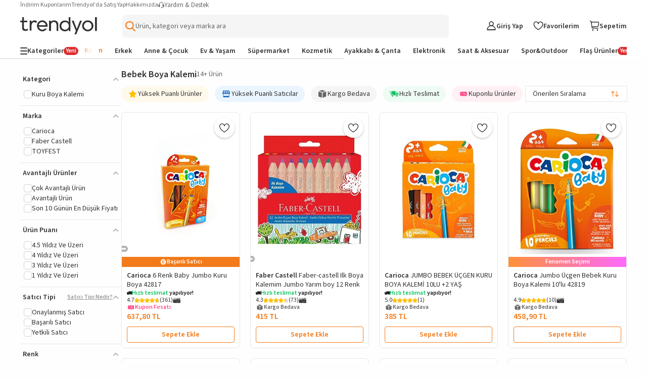

--- FILE ---
content_type: text/html; charset=utf-8
request_url: https://www.trendyol.com/bebek-boya-kalemi-y-s5281
body_size: 90186
content:
<!DOCTYPE html><html dir="ltr" xmlns="http://www.w3.org/1999/xhtml" xmlns:og="http://ogp.me/ns#" xmlns:fb="https://www.facebook.com/2008/fbml" lang="tr-TR"><head> <link rel="preload" as="image" href="https://cdn.dsmcdn.com/mnresize/400/-/ty1543/prod/QC/20240914/11/f2cdd7d1-e548-384d-a7fb-cf5b5058c4ca/1_org_zoom.jpg"/><link rel="preload" as="image" href="https://cdn.dsmcdn.com/mnresize/400/-/ty1548/product/media/images/ty1550/prod/QC/20240916/17/9132bbc7-618b-3b57-9f4c-c51c7327bb5a/1_org_zoom.jpg"/><link rel="preload" as="image" href="https://cdn.dsmcdn.com/mnresize/400/-/ty1626/prod/QC/20250118/09/821aabdf-99a5-362a-b1e9-4c0b48ec8e6e/1_org_zoom.jpg"/><link rel="preload" as="image" href="https://cdn.dsmcdn.com/mnresize/400/-/ty136/product/media/images/20210626/16/104668604/194012286/1/1_org_zoom.jpg"/><script>window["__single-search-result_preload-images__PROPS"]={"images":["https:\u002F\u002Fcdn.dsmcdn.com\u002Fmnresize\u002F400\u002F-\u002Fty1543\u002Fprod\u002FQC\u002F20240914\u002F11\u002Ff2cdd7d1-e548-384d-a7fb-cf5b5058c4ca\u002F1_org_zoom.jpg","https:\u002F\u002Fcdn.dsmcdn.com\u002Fmnresize\u002F400\u002F-\u002Fty1548\u002Fproduct\u002Fmedia\u002Fimages\u002Fty1550\u002Fprod\u002FQC\u002F20240916\u002F17\u002F9132bbc7-618b-3b57-9f4c-c51c7327bb5a\u002F1_org_zoom.jpg","https:\u002F\u002Fcdn.dsmcdn.com\u002Fmnresize\u002F400\u002F-\u002Fty1626\u002Fprod\u002FQC\u002F20250118\u002F09\u002F821aabdf-99a5-362a-b1e9-4c0b48ec8e6e\u002F1_org_zoom.jpg","https:\u002F\u002Fcdn.dsmcdn.com\u002Fmnresize\u002F400\u002F-\u002Fty136\u002Fproduct\u002Fmedia\u002Fimages\u002F20210626\u002F16\u002F104668604\u002F194012286\u002F1\u002F1_org_zoom.jpg"]}</script> <meta charset="utf-8"/><meta deployment="tr-puzzle-web-storefront-69948c6964-jx2kh"/><meta name="mobile-web-app-capable" content="yes"/><meta name="application-name" content="Trendyol"/><meta name="apple-mobile-web-app-title" content="Trendyol"/><meta name="msapplication-starturl" content="/"/><meta name="format-detection" content="telephone=no"/><meta name="theme-color" content="#F9F9F9"/><meta http-equiv="X-UA-Compatible" content="IE=Edge"/><meta name="viewport" content="width=device-width, initial-scale=1, maximum-scale=5"/>  <meta property="al:ios:app_store_id" content="524362642"/><meta property="al:ios:app_name" content="Trendyol"/><meta property="al:android:package" content="trendyol.com"/><meta property="al:android:app_name" content="Trendyol.com"/>  <meta property="og:type" content="website"/> <title>🎨 Bebek Boya Kalemi ile Hayal Gücünü Geliştir!</title><meta property="og:title" content="🎨 Bebek Boya Kalemi ile Hayal Gücünü Geliştir!" /><meta name="description" content="🖍️ Bebek Boya Kalemi ile eğlenceli ve güvenli boyama deneyimine hemen göz atın!" /><link rel="canonical" href="https://www.trendyol.com/bebek-boya-kalemi-y-s5281"><meta name="robots" content="max-image-preview:large"> <script>console.log('Fragment Part does not exists')</script>   <link rel="icon" href="/s/favicon.ico?v=1768476489036"/><!-- Starts of source sans 3 regular/bold fonts --><link rel="preload" href="https://cdn.dsmcdn.com/sfint/production/nwpBtKy2OAdR1K-IwhWudF-R9QMylBJAV3Bo8Ky462EE9CsYm4fA1Tvwvw_1745309368257.woff2" crossorigin="anonymous" as="font" type="font/woff2"/><link rel="preload" href="https://cdn.dsmcdn.com/sfint/production/nwpBtKy2OAdR1K-IwhWudF-R9QMylBJAV3Bo8Kxm7GEE9CsYm4fA1Tvwvw_1745309368257.woff2" crossorigin="anonymous" as="font" type="font/woff2"/><!-- End of source sans 3 regular/bold fonts -->   <script src="https://cdn.dsmcdn.com/web/master/sfxFragmentInjector.fd848db6fc5f5be38d5660b6aa80a97e.js" id="sfxFragmentInjectorScript" type="text/javascript" defer=""></script><!--LINK TAGS--><link rel="apple-touch-icon" sizes="180x180" href="https://cdn.dsmcdn.com/mweb/production/apple-icon-180.png"/><link rel="apple-touch-icon" sizes="167x167" href="https://cdn.dsmcdn.com/mweb/production/apple-icon-167.png"/><link rel="apple-touch-icon" sizes="152x152" href="https://cdn.dsmcdn.com/mweb/production/apple-icon-152.png"/><link rel="apple-touch-icon" sizes="120x120" href="https://cdn.dsmcdn.com/mweb/production/apple-icon-120.png"/><link href="https://cdn.dsmcdn.com/mweb/production/iphone5_splash.png" media="(device-width: 320px) and (device-height: 568px) and (-webkit-device-pixel-ratio: 2)" rel="apple-touch-startup-image"/><link href="https://cdn.dsmcdn.com/mweb/production/iphone6_splash.png" media="(device-width: 375px) and (device-height: 667px) and (-webkit-device-pixel-ratio: 2)" rel="apple-touch-startup-image"/><link href="https://cdn.dsmcdn.com/mweb/production/iphoneplus_splash.png" media="(device-width: 621px) and (device-height: 1104px) and (-webkit-device-pixel-ratio: 3)" rel="apple-touch-startup-image"/><link href="https://cdn.dsmcdn.com/mweb/production/iphonex_splash.png" media="(device-width: 375px) and (device-height: 812px) and (-webkit-device-pixel-ratio: 3)" rel="apple-touch-startup-image"/><link href="https://cdn.dsmcdn.com/mweb/production/iphonexr_splash.png" media="(device-width: 414px) and (device-height: 896px) and (-webkit-device-pixel-ratio: 2)" rel="apple-touch-startup-image"/><link href="https://cdn.dsmcdn.com/mweb/production/iphonexsmax_splash.png" media="(device-width: 414px) and (device-height: 896px) and (-webkit-device-pixel-ratio: 3)" rel="apple-touch-startup-image"/><link href="https://cdn.dsmcdn.com/mweb/production/ipad_splash.png" media="(device-width: 768px) and (device-height: 1024px) and (-webkit-device-pixel-ratio: 2)" rel="apple-touch-startup-image"/><link href="https://cdn.dsmcdn.com/mweb/production/ipadpro1_splash.png" media="(device-width: 834px) and (device-height: 1112px) and (-webkit-device-pixel-ratio: 2)" rel="apple-touch-startup-image"/><link href="https://cdn.dsmcdn.com/mweb/production/ipadpro3_splash.png" media="(device-width: 834px) and (device-height: 1194px) and (-webkit-device-pixel-ratio: 2)" rel="apple-touch-startup-image"/><link href="https://cdn.dsmcdn.com/mweb/production/ipadpro2_splash.png" media="(device-width: 1024px) and (device-height: 1366px) and (-webkit-device-pixel-ratio: 2)" rel="apple-touch-startup-image"/><link rel="manifest" href="/manifest.json"/><link rel="icon" href="/s/favicon.ico"/><link rel="search" type="application/opensearchdescription+xml" title="trendyol.com" href="/static/opensearch"><link href="https://cdn.dsmcdn.com/frontend/web/production/common-97ec81d433.style.css" type="text/css" rel="stylesheet"><!--META TAGS--><meta name="apple-mobile-web-app-status-bar-style" content="default"/><meta name="yandex-verification" content="3b0097905d68c5a3"/><meta name="apple-mobile-web-app-capable" content="yes"/><meta property="og:site_name" content="Trendyol.com"><meta name="google-site-verification" content="e45YiITCLdCM-ywej_NM5tXiVdw0GZpwfGOcm2xzDzU"/><meta http-equiv="Copyright" content="Copyright 2017 Trendyol.com"/><meta http-equiv="Reply-to" content="info@trendyol.com"/><meta http-equiv="X-UA-Compatible" content="IE=edge,chrome=1"/><meta property="fb:page_id" content="234419707855"/><meta property="fb:app_id" content="137649336305073"/><meta property="og:type" content="website"/><meta name="apple-itunes-app" content="app-id=524362642"/><meta name="google-play-app" content="app-id=trendyol.com"/><meta name="yandex-verification" content="3b0097905d68c5a3"/><meta name="p:domain_verify" content="548cd34a2fc8e4ee8db87e3c477e2661"/><meta deployment="tr-puzzle-web-storefront-69948c6964-jx2kh"/><meta name="mobile-web-app-capable" content="yes"/><meta name="application-name" content="Trendyol"/><meta name="apple-mobile-web-app-title" content="Trendyol"/><meta name="msapplication-starturl" content="/"/><meta name="format-detection" content="telephone=no"/><meta name="theme-color" content="#F9F9F9"/><meta property="og:title" content="Online Alışveriş Sitesi, Türkiye’nin Trend Yolu | Trendyol"/><meta name="description" content="Hızlı Kargo, Aynı Gün Kargo, Hızlı Teslimat mı arıyorsun? En sevdiğin ürünler ve markalar %90'a varan indirimlerle Trendyol.com'da!"/><meta charset="utf-8"/><!--CONDITIONAL META TAGS-->  <meta property="al:ios:app_store_id" content="524362642"/><meta property="al:ios:app_name" content="Trendyol"/><meta property="al:android:package" content="trendyol.com"/><meta property="al:android:app_name" content="Trendyol.com"/>  <!--DNS PREFETCH TAGS--><meta http-equiv="x-dns-prefetch-control" content="on"/><link rel="dns-prefetch" href="//collect.trendyol.com"/><link rel="dns-prefetch" href="//demeter-tr-core-collect.trendyol.com"/><link rel="dns-prefetch" href="//analytics.tiktok.com"/><link rel="dns-prefetch" href="//www.googletagmanager.com"/><link rel="dns-prefetch" href="//www.gstatic.com"/><link rel="preconnect" href="https://apigw.trendyol.com" crossorigin=""/><link rel="preconnect" href="https://cdn.dsmcdn.com" crossorigin=""/><link rel="preconnect" href="https://cdn.cookielaw.org"/><!--custom-script
    window.__STANDALONE = (window.matchMedia && window.matchMedia('(display-mode: standalone)').matches) || (('standalone' in window.navigator) && (window.navigator.standalone))
/custom-script-->   <script> function dispatchDREvent(detail) { if (window.sendDrEvent) { window.sendDrEvent({ type: 'DR', detail }); } } </script>   <script> var tempEvents = []; if (!window.GTMService) { window.GTMService = { event: function () { tempEvents.push(arguments) } }; } window.addEventListener("gtmready", function () { tempEvents.forEach(function (event) { window.GTMService.event.apply(window.GTMService, event); }); tempEvents = []; }); var tempEnhancedEvents = []; if (!window.enhancedService) { window.enhancedService = { event: function () { tempEnhancedEvents.push(arguments) } }; } window.addEventListener("enhancedready", function () { tempEnhancedEvents.forEach(function (event) { window.enhancedService.event.apply(window.enhancedService, event); }); tempEnhancedEvents = []; }); var tempDelphoiEvents = []; var pidSidSetted = false; var originFire; var tempSidPidEvents = []; var tempDemeterEvents = []; if (!window.demeterInstance) { window.demeterInstance = { data: function () { tempDemeterEvents.push(arguments); return window.demeterInstance; }, adapt: function () { tempDemeterEvents.push(arguments); return window.demeterInstance; }, send: function () {} } } window.addEventListener("demeterReady", function () { tempDemeterEvents.forEach(function (event) { const isDemeterNativeEvent = event[0] != 'delphoi'; if (isDemeterNativeEvent) { window.demeterInstance.data.apply(window.demeterInstance, event).send(); } else { window.demeterInstance.adapt.apply(window.demeterInstance, event).send(); } }); tempDemeterEvents = []; }); if (!window._gcol) { window._gcol = { Fire: function () { tempDelphoiEvents.push(arguments) }, unUsedParameters: ['rootUrl'] }; } function prepareWithAb(type) { let ab = ""; if (type === "homepageAb") { ab = "" !== "undefined" ? "" : ""; } else if (type === "recoAb") { ab = "" !== "undefined" ? "" : ""; } if (!ab) return ""; try { const allTests = ab .split(",") .flatMap((pair) => (pair.split(":")[1] || "").split("-")) .filter(Boolean); const uniqueTests = [...new Set(allTests)]; return uniqueTests.map((test) => "AB" + test).join("-"); } catch (error) { return ""; } } function prepareTv006Value() { try { const webAbTesting = "" !== "undefined" ? "" : ""; const webAbDecider = "" !== "undefined" ? "" : ""; const webRecoAbDecider = "" !== "undefined" ? "" : ""; const abTesting = "" !== "undefined" ? "" : ""; const searchAb = "" !== "undefined" ? "" : ""; let abCookies = [ webAbTesting, webAbDecider, webRecoAbDecider, abTesting, searchAb, prepareWithAb("recoAb"), prepareWithAb("homepageAb"), ].filter(Boolean).join("-"); return abCookies; } catch (err) { return "" } } function otDelphoiHandler(){ originFire = originFire ?? window._gcol.Fire; if(originFire) { const customFire = { Fire: function (event, data, options) { _gcol.channel = "web"; data["tv006"] = prepareTv006Value(); data["tv278"] = "1"; if(!data["tv020"]) { data["tv020"] = "search" } if(event === 'pageview'){ const queryParams = new URLSearchParams(window.location.search); data["tv099"] = queryParams.get('tyutm_source') ? queryParams.get('tyutm_source') : queryParams.get('utm_source') ? queryParams.get('utm_source') : ''; data["tv100"] = queryParams.get('tyutm_medium') ? queryParams.get('tyutm_medium') : queryParams.get('utm_medium') ? queryParams.get('utm_medium') : ''; data["tv101"] = queryParams.get('tyutm_campaign') ? queryParams.get('tyutm_campaign') :queryParams.get('utm_campaign') ? queryParams.get('utm_campaign') : ''; data["tv066"] = (window && window.navigator) ? window.navigator.userAgent : ""; data["tv042"] = document && Number(!document.referrer).toString() || ""; } if(!(_gcol.HasSidAndPid())){ tempSidPidEvents.push({ event, data, options }); if(pidSidSetted){ return; } pidSidSetted = true; setTimeout(() => _gcol.Fire("appstart", { channel: "mobileweb"}), 1500); return; } if(tempSidPidEvents.length > 0) { tempSidPidEvents.forEach((item) => { originFire.call(this, item.event, item.data, item.options); }); tempSidPidEvents = []; } return originFire.call(this, event, data, options); } }; Object.assign(window._gcol, customFire); } } window.addEventListener("delphoiready", function () { if ("true" === "true"){ otDelphoiHandler(); } tempDelphoiEvents.forEach(function (event) { window._gcol.Fire.apply(window._gcol, event); }); tempDelphoiEvents = []; }); function pureDelphoiReady() { originFire = originFire ?? window._gcol.Fire; if(originFire) { const customFire = { Fire: function (event, data, options) { if("false" === "false"){ return; } return originFire.call(this, event, data, options); } }; Object.assign(window._gcol, customFire); } } window.addEventListener("pureDelphoiReady", pureDelphoiReady); </script><script> window.sfxExposeFragments = "true" === "true" ? JSON.parse("[{\"tribe\":\"discovery\",\"team\":\"search\",\"name\":\"suggestions\",\"containerId\":\"suggestions\",\"renderWithObserver\":false,\"enabled\":true}]") : undefined; </script>   <script> if(typeof window != "undefined" && "ww5.trendyol.com" === window.location.hostname) { (function (m, a, z, e) { var s, t; try { t = m.sessionStorage.getItem("maze-us"); } catch (err) {} if (!t) { t = new Date().getTime(); try { m.sessionStorage.setItem("maze-us", t); } catch (err) {} } s = a.createElement("script"); s.src = z + "?t=" + t + "&apiKey=" + e; s.defer = true; a.getElementsByTagName("head")[0].appendChild(s); m.mazeUniversalSnippetApiKey = e; })( window, document, "https://snippet.maze.co/maze-universal-loader.js", "8415336b-3593-46e2-8883-68f3691ae232" ); } </script>    <script> async function fallbackFunction(e,cb){ try { console.warn('Mergen fallback function called!'); return cb(); } catch (e) { return Promise.resolve(); } } if (typeof window !== 'undefined' && typeof window.getMergenInstance !== 'function') { window.getMergenInstance = async function() { return new Promise((resolve, reject) => { resolve({ getKBT: fallbackFunction, withKBT: fallbackFunction, initializeKBT: fallbackFunction }); }); }; } </script><script type="module" crossorigin="anonymous"> import { BrowserMergen } from "https://cdn.dsmcdn.com/sfx/mergen/0.8.4/index.js"; (async () => { try { const kbtRegex = new RegExp('^https://.*(preprod|apigw|stage|localm|local-beta).*.trendyol.com'); const ignorePatternsRegexp = [ new RegExp("(beholder-otlp\.trendyol\.com|eu\.asas\.yango\.com)"), new RegExp("Fetch HTTP Error 0 \(POST www\.google\.com\)"), new RegExp("(doubleclick\.net|google\.com|googleadservices\.com|google-analytics\.com|analytics\.google\.com)"), new RegExp("(region1\.analytics\.google\.com|region1\.google-analytics\.com)"), new RegExp("(facebook\.com|connect\.facebook\.net)"), new RegExp("bat\.bing\.com"), new RegExp("(snapchat\.com|pinterest\.com)"), new RegExp("(creativecdn\.com|criteo\.com|static\.criteo\.net)"), new RegExp("(cookielaw\.org|geolocation\.onetrust\.com)"), new RegExp("fullstory\.com"), new RegExp("Fetch HTTP Error 0 \((GET|POST) www\.(googleadservices|google-analytics)\.com\)"), new RegExp("HTTP Error 0 \((GET|POST) (analytics\.google\.com|region1\.analytics\.google\.com)\)"), new RegExp("Network Error \((GET|POST) (tr\.snapchat\.com|tr6\.snapchat\.com|ct\.pinterest\.com)\)"), new RegExp("Timeout Error \((GET|POST) bat\.bing\.com\)"), new RegExp("Network Error \((GET|POST) cdn\.cookielaw\.org\)") ]; let isMergenInitialized = false; var mergen = BrowserMergen.init({ app: { name: 'Puzzle WEB Storefront TR', release: "960b5d6d", version: "960b5d6d", environment: "production" }, instrumentations: { tracing: { enable: true, sampleRate: 0.01, propagateKBT: true, propagateKBTTraceHeaderCorsUrls: [kbtRegex] }, webVitals: { enable: true }, errors: { enable: true, wrapFetch: true, wrapXHR: true, ignorePatterns: ignorePatternsRegexp } }, samplingRates: { log: 0.1, trace: 1, metric: 0.1 }, pathMatchers: ["/magaza/:storeName-m-:storeId","/magaza/profil/:storeName-m-:storeId","/yardim","/hesabim/duyurutercihleri","/trendyolplus","/Hesabim/KullaniciBilgileri/GirisDenemeleri","/hesabim/elite","/iletisim","/guvenli_alisveris","/kisisel_verilerin_korunmasi","/uyelik_sozlesmesi","/cerez_politikasi","/iletisim_aydinlatma_metni","/kullanim_kosullari","/islemrehberi","/ticari-iletisim-bilgilendirme-metni","/hesabim/siparislerim/:orderNumber/iade/:shipmentNumber","/hesabim/iadetalebi/:orderNumber/:shipmentNumber","/hesabim/iadetalebi/v2/:orderNumber/:shipmentNumber","/hesabim/siparislerim/v2/:orderNumber/iade/:shipmentNumber","/hesabim/iptaltalebi/v2/:orderNumber/:shipmentNumber","/hesabim/iptaltalebi/:orderNumber/:shipmentNumber","/hesabim","/hesabim/hesabi-gecici-kapatma","/uyelik-iptal","/","/butik/liste/:boutiqueTypeId/:gender","/butik/liste/:gender","/","/butik/liste/:boutiqueTypeId/:gender","/butik/liste/:gender","/pd/:brandName/:productName-p-:productContentId/:pages(yorumlar|yorum-yap|saticiya-sor|saticiya-soru-sor|saticilar)?","/:blacklist(pd)?/:brandName/:productName-p-:productContentId(\\d+)$","/:blacklist(pd)?/:brandName/:productName-p-:productContentId(\\d+)$","/:blacklist(pd)?/:brandName/:productName-p-:productContentId(\\d+)$","/:blacklist(pd)?/:brandName/:productName-p-:productContentId(\\d+)$","/:blacklist(pd)?/:brandName/:productName-p-:productContentId(\\d+)$","/hesabim/favoriler/:specialFilterType?","/sepetim","/sepet","/sepetim/odeme","/hesabim/KrediKartlarim","/:blacklist(pd)?/:brandName/:productName-p-:negativeId([-])?:productContentId(\\d+)/yorumlar","/sepet-oneri/:brandName/:productName-p-:negativeId([-])?:productContentId(\\d+)","/:blacklist(pd)?/:brandName/:productName-p-:negativeId([-])?:productContentId(\\d+)/yorum-yap","/:blacklist(pd)?/:brandName/:productName-p-:negativeId([-])?:productContentId(\\d+)/saticiya-sor","/:blacklist(pd)?/:brandName/:productName-p-:negativeId([-])?:productContentId(\\d+)/saticiya-soru-sor","/onceden-gezdiklerim","/:language(de|en|ar|bg|pl|ro|cs|el|hu|sk|tr)/onceden-gezdiklerim","/browsing-history","/:language(de|en|ar|bg|pl|ro|cs|el|hu|sk|tr)/browsing-history","/:language(de|en|ar|bg|pl|ro|cs|el|hu|sk|tr)?/:pageIdentifier(collections|koleksiyonlar)/:collectionName-k-:collectionId$","/:language(de|en|ar|bg|pl|ro|cs|el|hu|sk|tr)?/:pageIdentifier(collections|koleksiyonlar)/:collectionType(my-collections|koleksiyonlarim)","/:language(de|en|ar|bg|pl|ro|cs|el|hu|sk|tr)?/:pageIdentifier(collections|koleksiyonlar)/:collectionType(followed-collections|takip-ettiklerim)","/hesabim/siparisadresi/:orderNumber","/giris","/giris/v2","/SifremiUnuttum","/SifremiUnuttum/v2","/uyelik","/uyelik/v2","/sociallogin","/sociallogin/v2","/sifre-sifirlama-talebi","/sifremisifirla","/misafiraktivasyon","/sifremiunuttum","/SifreGuncelleme","/hesabim/sifreguncelleme","/satici-degerlendirme","/hesabim/degerlendirmelerim","/hesabim/indirim-kuponlari","/hesabim/indirim-kuponlari/v2","/hesabim/indirimkuponlari","/hesabim/indirimkuponlari/v2","/topla-kazan-kuponlari","/siparis/sozlesmeler","/dispatch/:ettn","/arkadasinla-al/:groupId","/:blacklist(pd)?/:brandName/:productName-p-:negativeId([-])?:productContentId(\\d+)/saticilar","/diger-saticilar","/sepetim/ozet/:parentId(\\d+)","/teslimat-noktasi/sec","/trendyol-ozet","/s/:page","/hesabim/siparislerim/:orderParentId","/hesabim/siparislerim/v2/:orderParentId","/Hesabim/KullaniciBilgileri/v2","/Hesabim/KullaniciBilgileri","/hesabim/takip-ettigim-magazalar","/hesabim/adresbilgileri","/hesabim/adresbilgileri","/influencerbasvuru","/az-influencer-basvuru","/onceden-gezdiklerim","/tekrar-al","/hesabim/mesajlarim","/geriOdeme/:secureKey","/sirali-urunler","/cok-satanlar","/sirali-urunler","/fiyat-gecmisi","/sanaozel/:sectionId","/sr","/:firstParam/*-(x|y)-*","/*-(x|y)-*","/kisisel_verilerin_korunmasi.html","/cerez_politikasi.html","/guvenli_alisveris.html","/kullanim_kosullari.html","/hesabim/oturumlar"] }); window.getMergenInstance = async () => { if(!isMergenInitialized){ await mergen.observe();  if(!window.localStorage.userDataLayerInfo || !window.localStorage.userDataLayerUser){ mergen.setUser() }else{ try { const userDataLayerInfo = JSON.parse(window.localStorage.userDataLayerInfo); const userDataLayerUser = JSON.parse(window.localStorage.userDataLayerUser); const userInformation = { id: userDataLayerInfo.user_customerid, email: userDataLayerInfo.user_email_unhashed, name: userDataLayerUser.firstName + ' ' + userDataLayerUser.lastName, }; if(userInformation.id && userInformation.email && userInformation.name){ mergen.setUser(userInformation); }else{ mergen.setUser() } } catch (e) { console.error('Failed to update ring user, clearing user information', e); mergen.setUser() } } isMergenInitialized = true; } return mergen; }; } catch (error) { isMergenInitialized = false; console.log("Mergen Error", error); } })(); </script>  <script> window.dispatchDREvent({ key: "search", type: "wait" }); </script><style> html, body, a, input[type=text] { font-family: 'Source Sans 3', sans-serif !important; } html { height: 100vh; } .header-placeholder { position: fixed !important; } </style></meta></link></link><link data-puzzle-dep="ty-fonts" rel="preload" href="https://cdn.dsmcdn.com/web/master/icomoon.725134b93b7ed4a1ce4a4832a01ea7e9.css" as="style" onload="this.rel='stylesheet'">
                    <noscript><link data-puzzle-dep="ty-fonts" rel="stylesheet" href="https://cdn.dsmcdn.com/web/master/icomoon.725134b93b7ed4a1ce4a4832a01ea7e9.css"></noscript><link rel="stylesheet" data-puzzle-dep="ty-style "href="https://cdn.dsmcdn.com/web/master/style.8eb7174a899175d96ef4a9172b3bf759.css" /><link rel="stylesheet" data-puzzle-dep="new-user-banner.css "href="https://cdn.dsmcdn.com/mweb/master/new-user-banner.style.21f7a961.css" /><link rel="stylesheet" data-puzzle-dep="internal-linking.css "href="https://cdn.dsmcdn.com/mweb/master/internal-linking.style.c544190fc319325fad3d625a689cfa8c.css" /><link rel="stylesheet" data-puzzle-dep="bic-seo.css "href="https://cdn.dsmcdn.com/mweb/master/bic-seo.style.0e2c51835db7f636783aa2bea43b3e7b.css" /><link rel="stylesheet" data-puzzle-dep="search-page-seo.css "href="https://cdn.dsmcdn.com/mweb/master/search-page-seo.style.a0fbcd3e890f5778a3472d73a5405cc7.css" /><link rel="stylesheet" data-puzzle-dep="navigation.css "href="https://cdn.dsmcdn.com/mweb/master/navigation.style.d1331e51.css" /><link rel="stylesheet" data-puzzle-dep="single-search-result.css "href="https://cdn.dsmcdn.com/mweb/master/single-search-result.style.16555b9f.css" /></head><body data-tracker-root=""><div id="suggestions-mobile"></div><header><div id="new-user-banner" puzzle-fragment="new-user-banner" puzzle-gateway="CommonBrowsing"><script>window["__new-user-banner__PROPS"]={"configs":{"storefront":{"id":"1","code":"TR","language":"tr","otherLanguages":["en","ar","tr"],"name":"Türkiye","flag":"https:\u002F\u002Fcdn.dsmcdn.com\u002Fmnresize\u002F300\u002F-\u002Fsfint\u002Fproduction\u002Fflags\u002Ftr.png","regions":[],"geolocationAutoselectEnabled":true,"currency":"TRY","currencySymbol":"TL","phoneCode":"+90","enabled":true,"culture":"tr-TR","timezone":"Europe\u002FIstanbul"},"isAuth":false,"bannerPosition":"top_sticky","pageType":"SEARCH_TOP","isNewUserBannerEnabled":true,"marketingBanners":{},"isAnyBannerFound":false}}</script></div>  <div id="navigation" puzzle-fragment="navigation" puzzle-gateway="CommonBrowsing"><div id="responsive-navigation-layout" data-drroot="header" class="responsive-navigation-layout search-full-width" style="--sidebar-width:40px"><div class="header-top-nav" data-testid="header-top-nav"><ul class="help-menu" data-testid="help-menu"><li data-testid="my-discount-coupons"><a href="/hesabim/indirim-kuponlari/v2" data-testid="my-discount-coupons-redirection">İndirim Kuponlarım</a></li><li data-testid="become-a-seller"><a href="https://partner.trendyol.com/onboarding/satici-formu" data-testid="become-a-seller-redirection">Trendyol&#x27;da Satış Yap</a></li><li data-testid="about-us"><a href="/s/meet-us" data-testid="about-us-redirection">Hakkımızda</a></li></ul><div class="help-and-support" data-testid="help-and-support"><span style="display:inline-block;-webkit-mask-image:url(https://cdn.dsmcdn.com/web/prod/fp/live_support_1761193688337.svg);mask-image:url(https://cdn.dsmcdn.com/web/prod/fp/live_support_1761193688337.svg);-webkit-mask-size:cover;background-image:url(https://cdn.dsmcdn.com/web/prod/fp/live_support_1761193688337.svg);background-size:cover;width:12px;height:12px" class="help-icon" aria-label=""></span><p class="help-menu-text">Yardım &amp; Destek</p></div></div><div class="main-navigation-wrapper"><div class="main-navigation"><div class="main-navigation-start-wrapper"><div class="hamburger-menu navigation-menu-start-item"><span style="display:inline-block;-webkit-mask-image:url(https://cdn.dsmcdn.com/web/prod/fp/hamburger-menu_1758018241436.svg);mask-image:url(https://cdn.dsmcdn.com/web/prod/fp/hamburger-menu_1758018241436.svg);-webkit-mask-size:cover;background-image:url(https://cdn.dsmcdn.com/web/prod/fp/hamburger-menu_1758018241436.svg);background-size:cover;width:16px;height:16px"></span></div><a href="/" title="Trendyol" data-testid="navigation-logo-component" class="logo-wrapper" data-ismilla="false" data-iselite="false"><span style="display:inline-block;-webkit-mask-image:url(https://cdn.dsmcdn.com/web/prod/fp/trendyol-logo_1761301016237.svg);mask-image:url(https://cdn.dsmcdn.com/web/prod/fp/trendyol-logo_1761301016237.svg);-webkit-mask-size:cover;background-image:url(https://cdn.dsmcdn.com/web/prod/fp/trendyol-logo_1761301016237.svg);background-size:cover;width:152px;height:34.5px;--logo-web-width:152px;--logo-web-height:34.5px;--logo-mweb-width:88px;--logo-mweb-height:20px" class="logo-image" title="Trendyol"></span></a></div><div class="search-bar-wrapper"><button class="suggestion-placeholder" data-testid="suggestion-placeholder"><img src="https://cdn.dsmcdn.com/sfint/prod/fp/search_1738581746658.svg" alt="Search icon"/><span class="" style="min-height:1.2em"></span></button><div class="single-suggestion-wrapper"></div></div><div class="navigation-menu-wrapper" data-testid="navigation-menu"><div class="user-wrapper menu-item" data-testid="user-menu"><div class="navigation-menu-user"><div><span style="display:inline-block;-webkit-mask-image:url(https://cdn.dsmcdn.com/web/prod/fp/user_1761204925657.svg);mask-image:url(https://cdn.dsmcdn.com/web/prod/fp/user_1761204925657.svg);-webkit-mask-size:cover;background-image:url(https://cdn.dsmcdn.com/web/prod/fp/user_1761204925657.svg);background-size:cover;width:20px;height:20px" aria-label=""></span></div><p class="user-text navigation-text">Giriş Yap</p></div></div><a class="favorites-wrapper menu-item" data-testid="favorite-menu" aria-label="Favorilerim"><div><span style="display:inline-block;-webkit-mask-image:url(https://cdn.dsmcdn.com/web/prod/fp/favorite_1761204860912.svg);mask-image:url(https://cdn.dsmcdn.com/web/prod/fp/favorite_1761204860912.svg);-webkit-mask-size:cover;background-image:url(https://cdn.dsmcdn.com/web/prod/fp/favorite_1761204860912.svg);background-size:cover;width:20px;height:20px" aria-label=""></span></div><p class="favorites-text navigation-text" aria-hidden="true">Favorilerim</p></a><div class="basket-wrapper menu-item" data-testid="basket-wrapper"><a title="Sepetim" class="basket-wrapper-link" aria-label="Sepetim"><div class="basket-icon"><div><span style="display:inline-block;-webkit-mask-image:url(https://cdn.dsmcdn.com/web/prod/fp/basket-icon_1761204521030.svg);mask-image:url(https://cdn.dsmcdn.com/web/prod/fp/basket-icon_1761204521030.svg);-webkit-mask-size:cover;background-image:url(https://cdn.dsmcdn.com/web/prod/fp/basket-icon_1761204521030.svg);background-size:cover;width:20px;height:20px" aria-label=""></span></div></div><p class="basket-text navigation-text" aria-hidden="true">Sepetim</p></a><puzzle-fragment slot="true" name="sd-basket-highlight"></puzzle-fragment></div></div></div></div><div class="bottom-navigation-wrapper"><div class="bottom-navigation"><div class="onboarding"><div class=""><div class="category-tab-wrapper"><span style="display:inline-block;-webkit-mask-image:url(https://cdn.dsmcdn.com/web/prod/fp/categories_1759245431493.svg);mask-image:url(https://cdn.dsmcdn.com/web/prod/fp/categories_1759245431493.svg);-webkit-mask-size:cover;background-image:url(https://cdn.dsmcdn.com/web/prod/fp/categories_1759245431493.svg);background-size:cover;width:14px;height:14px" aria-label="Categories icon"></span><p class="category-tab-text">Kategoriler</p><div class="badge new"><span class="badge-text"> <!-- -->Yeni<!-- --> </span></div></div></div></div><div class="sections-wrapper"><a class="section-item" data-testid="section-item" href="/butik/liste/1/kadin"><p class="section-name">Kadın</p></a><a class="section-item" data-testid="section-item" href="/butik/liste/2/erkek"><p class="section-name">Erkek</p></a><a class="section-item" data-testid="section-item" href="/butik/liste/3/anne-cocuk"><p class="section-name">Anne &amp; Çocuk</p></a><a class="section-item" data-testid="section-item" href="/butik/liste/12/ev-yasam"><p class="section-name">Ev &amp; Yaşam</p></a><a class="section-item" data-testid="section-item" href="/butik/liste/16/supermarket"><p class="section-name">Süpermarket</p></a><a class="section-item" data-testid="section-item" href="/butik/liste/11/kozmetik"><p class="section-name">Kozmetik</p></a><a class="section-item" data-testid="section-item" href="/butik/liste/9/ayakkabi-canta"><p class="section-name">Ayakkabı &amp; Çanta</p></a><a class="section-item" data-testid="section-item" href="/butik/liste/5/elektronik"><p class="section-name">Elektronik</p></a><a class="section-item" data-testid="section-item" href="/butik/liste/10/saat-aksesuar"><p class="section-name">Saat &amp; Aksesuar</p></a><a class="section-item" data-testid="section-item" href="/butik/liste/22/spor-outdoor"><p class="section-name">Spor&amp;Outdoor</p></a><a class="section-item" data-testid="section-item" href="/flas-indirimler"><p class="section-name">Flaş Ürünler</p><div class="badge new"><span class="badge-text"> <!-- -->Yeni<!-- --> </span></div></a><a class="section-item" data-testid="section-item" href="/cok-satanlar?type=bestSeller&amp;webGenderId=1"><p class="section-name">Çok Satanlar</p><div class="badge new"><span class="badge-text"> <!-- -->Yeni<!-- --> </span></div></a><div data-drroot="dr-webmenu-links" style="display:none" data-testid="dynamic-render-webmenu-links"><a href="/butik/liste/1/kadin" data-testid="webmenu-link">Kadın</a><a href="/kadin-giyim-x-g1-c82" data-testid="webmenu-link">Giyim</a><a href="/elbise-x-c56" data-testid="webmenu-link">Elbise</a><a href="/kadin-t-shirt-x-g1-c73" data-testid="webmenu-link">Tişört</a><a href="/kadin-gomlek-x-g1-c75" data-testid="webmenu-link">Gömlek</a><a href="/kadin-jean-x-g1-c120" data-testid="webmenu-link">Kot Pantolon</a><a href="/kot-ceket-y-s12676" data-testid="webmenu-link">Kot Ceket</a><a href="/kadin-pantolon-x-g1-c70" data-testid="webmenu-link">Pantolon</a><a href="/kadin-mont-x-g1-c118" data-testid="webmenu-link">Mont</a><a href="/kadin-bluz-x-g1-c1019" data-testid="webmenu-link">Bluz</a><a href="/kadin-ceket-x-g1-c1030" data-testid="webmenu-link">Ceket</a><a href="/etek-x-c69" data-testid="webmenu-link">Etek</a><a href="/kadin-kazak-x-g1-c1092" data-testid="webmenu-link">Kazak</a><a href="/kadin-tesettur-giyim-x-g1-c81" data-testid="webmenu-link">Tesettür</a><a href="/kadin-buyuk-beden-x-g1-c80" data-testid="webmenu-link">Büyük Beden</a><a href="/kadin-trenckot-x-g1-c79" data-testid="webmenu-link">Trençkot</a><a href="/kadin-yagmurluk-ruzgarlik-x-g1-c1205" data-testid="webmenu-link">Yağmurluk &amp; Rüzgarlık</a><a href="/kadin-sweatshirt-x-g1-c1179" data-testid="webmenu-link">Sweatshirt</a><a href="/kadin-kaban-x-g1-c1075" data-testid="webmenu-link">Kaban</a><a href="/kadin-hirka-x-g1-c1066" data-testid="webmenu-link">Hırka</a><a href="/kadin-palto-x-g1-c1130" data-testid="webmenu-link">Palto</a><a href="/kadin-ayakkabi-x-g1-c114" data-testid="webmenu-link">Ayakkabı</a><a href="/kadin-topuklu-ayakkabi-x-g1-c107" data-testid="webmenu-link">Topuklu Ayakkabı</a><a href="/kadin-sneaker-x-g1-c1172" data-testid="webmenu-link">Sneaker</a><a href="/kadin-gunluk-ayakkabi-x-g1-c1352" data-testid="webmenu-link">Günlük Ayakkabı</a><a href="/kadin-babet-x-g1-c113" data-testid="webmenu-link">Babet</a><a href="/kadin-sandalet-x-g1-c111" data-testid="webmenu-link">Sandalet</a><a href="/kadin-bot-x-g1-c1025" data-testid="webmenu-link">Bot</a><a href="/kadin-cizme-x-g1-c1037" data-testid="webmenu-link">Çizme</a><a href="/kadin-kar-botu-x-g1-c142587" data-testid="webmenu-link">Kar Botu</a><a href="/kadin-loafer-x-g1-c1108" data-testid="webmenu-link">Loafer</a><a href="/kadin-aksesuar-x-g1-c27" data-testid="webmenu-link">Aksesuar &amp; Çanta</a><a href="/kadin-canta-x-g1-c117" data-testid="webmenu-link">Çanta</a><a href="/kadin-saat-x-g1-c34" data-testid="webmenu-link">Saat</a><a href="/kadin-taki-mucevher-x-g1-c28" data-testid="webmenu-link">Takı </a><a href="/kadin-cuzdan-x-g1-c1032" data-testid="webmenu-link">Cüzdan</a><a href="/kadin-atki-x-g1-c1003" data-testid="webmenu-link">Atkı</a><a href="/kadin-bere-x-g1-c1015" data-testid="webmenu-link">Bere</a><a href="/kadin-eldiven-x-g1-c1046" data-testid="webmenu-link">Eldiven</a><a href="/kadin-kemer-x-g1-c1093" data-testid="webmenu-link">Kemer</a><a href="/kadin-sal-x-g1-c31" data-testid="webmenu-link">Şal</a><a href="/kadin-canta-x-g1-c117" data-testid="webmenu-link">Çanta</a><a href="/kadin-omuz-cantasi-x-g1-c101465" data-testid="webmenu-link">Omuz Çantası</a><a href="/kadin-sirt-cantasi-x-g1-c115" data-testid="webmenu-link">Sırt Çantası</a><a href="/kadin-bel-cantasi-x-g1-c104144" data-testid="webmenu-link">Bel Çantası</a><a href="/okul-cantasi-x-c104204" data-testid="webmenu-link">Okul Çantası</a><a href="/kadin-laptop-cantasi-x-g1-c1107" data-testid="webmenu-link">Laptop Çantası</a><a href="/portfoy-x-c1151" data-testid="webmenu-link">Portföy</a><a href="/kadin-postaci-canta-x-g1-c1152" data-testid="webmenu-link">Postacı Çantası</a><a href="/el-cantasi-x-c104145" data-testid="webmenu-link">El Çantası</a><a href="/kanvas-canta-y-s20972" data-testid="webmenu-link">Kanvas Çanta</a><a href="/makyaj-cantasi-x-c1110" data-testid="webmenu-link">Makyaj Çantası</a><a href="/abiye-canta-x-c103082" data-testid="webmenu-link">Abiye Çanta</a><a href="/capraz-canta-y-s8303" data-testid="webmenu-link">Çapraz Çanta</a><a href="/bez-canta-y-s7826" data-testid="webmenu-link">Bez Çanta</a><a href="/bebek-bakim-cantasi-x-c1014" data-testid="webmenu-link">Anne Bebek Çantası</a><a href="/dosya-cantasi-y-s5552" data-testid="webmenu-link">Evrak Çantası</a><a href="/tote-canta-y-s13491" data-testid="webmenu-link">Tote Çanta</a><a href="/beslenme-cantasi-x-c104040" data-testid="webmenu-link">Beslenme Çantası</a><a href="/kadin-cuzdan-kartlik-x-g1-c1353" data-testid="webmenu-link">Kartlık</a><a href="/kadin-cuzdan-x-g1-c1032" data-testid="webmenu-link">Cüzdan</a><a href="/kadin-spor-cantasi-x-g1-c1174" data-testid="webmenu-link">Kadın Spor Çantası</a><a href="/kadin-ic-giyim-x-g1-c64" data-testid="webmenu-link">Ev &amp; İç Giyim</a><a href="/kadin-pijama-takimi-x-g1-c101496" data-testid="webmenu-link">Pijama Takımı</a><a href="/kadin-gecelik-x-g1-c62" data-testid="webmenu-link">Gecelik</a><a href="/kadin-sutyen-x-g1-c63" data-testid="webmenu-link">Sütyen</a><a href="/kadin-ic-camasiri-takimlari-x-g1-c104536" data-testid="webmenu-link">İç Çamaşırı Takımları</a><a href="/kadin-fantezi-giyim-x-g1-c109067" data-testid="webmenu-link">Fantezi Giyim</a><a href="/kadin-corap-x-g1-c1038" data-testid="webmenu-link">Çorap</a><a href="/korse-x-c1100" data-testid="webmenu-link">Korse</a><a href="/kulot-x-c1105" data-testid="webmenu-link">Külot</a><a href="/kadin-bustiyer-x-g1-c74" data-testid="webmenu-link">Büstiyer</a><a href="/bralet-y-s7534" data-testid="webmenu-link">Bralet</a><a href="/kadin-atlet-x-g1-c1004" data-testid="webmenu-link">Atlet &amp; Body</a><a href="/kadin-kombinezon-x-g1-c1099" data-testid="webmenu-link">Kombinezon</a><a href="/jartiyer-x-c60" data-testid="webmenu-link">Jartiyer</a><a href="/kozmetik-x-c89" data-testid="webmenu-link">Kozmetik</a><a href="/parfum-x-c86" data-testid="webmenu-link">Parfüm</a><a href="/goz-makyaji-x-c1347" data-testid="webmenu-link">Göz Makyajı</a><a href="/cilt-bakimi-x-c85" data-testid="webmenu-link">Cilt Bakım</a><a href="/sac-bakimi-x-c87" data-testid="webmenu-link">Saç Bakımı</a><a href="/makyaj-x-c100" data-testid="webmenu-link">Makyaj</a><a href="/agiz-bakim-x-c101396" data-testid="webmenu-link">Ağız Bakım</a><a href="/cinsel-saglik-x-c101408" data-testid="webmenu-link">Cinsel Sağlık</a><a href="/vucut-bakimi-x-c1204" data-testid="webmenu-link">Vücut Bakım</a><a href="/hijyenik-ped-x-c101409" data-testid="webmenu-link">Hijyenik Ped</a><a href="/dus-jeli-ve-kremleri-x-c101401" data-testid="webmenu-link">Duş Jeli &amp; Kremleri</a><a href="/epilasyon-urunleri-x-c104060" data-testid="webmenu-link">Epilasyon Ürünleri</a><a href="/ruj-x-c1156" data-testid="webmenu-link">Ruj</a><a href="/dudak-nemlendiricisi-y-s5561" data-testid="webmenu-link">Dudak Nemlendirici</a><a href="/aydinlatici-x-c104017" data-testid="webmenu-link">Aydınlatıcı &amp; Highlighter</a><a href="/eyeliner-x-c1050" data-testid="webmenu-link">Eyeliner</a><a href="/ten-makyaji-x-c1348" data-testid="webmenu-link">Ten Makyajı</a><a href="/manikur-pedikur-aletleri-x-c101394" data-testid="webmenu-link">Manikür &amp; Pedikür</a><a href="/bb-cc-krem-x-c108823" data-testid="webmenu-link">BB &amp; CC Krem</a><a href="/el-kremi-x-c143763" data-testid="webmenu-link">El Kremi</a><a href="/yuz-kremi-x-c1122" data-testid="webmenu-link">Yüz Nemlendirici</a><a href="/sr/kadin-spor-outdoor-x-g1-c104593" data-testid="webmenu-link">Spor &amp; Outdoor</a><a href="/kadin-spor-sweatshirt-x-g1-c101456" data-testid="webmenu-link">Sweatshirt</a><a href="/kadin-spor-t-shirt-x-g1-c101459" data-testid="webmenu-link">Tişört</a><a href="/kadin-sporcu-sutyeni-x-g1-c1358" data-testid="webmenu-link">Spor Sütyeni</a><a href="/kadin-spor-tayt-x-g1-c101460" data-testid="webmenu-link">Tayt</a><a href="/kadin-esofman-x-g1-c1049" data-testid="webmenu-link">Eşofman</a><a href="/kadin-spor-ayakkabi-x-g1-c109" data-testid="webmenu-link">Koşu Ayakkabısı </a><a href="/spor-cantasi-x-c1174" data-testid="webmenu-link">Spor Çantası</a><a href="/spor-aletleri-x-c104192" data-testid="webmenu-link">Spor Ekipmanları</a><a href="/kadin-outdoor-ayakkabi-x-g1-c1128" data-testid="webmenu-link">Outdoor Ayakkabı</a><a href="/kadin-kar-botu-x-g1-c142587" data-testid="webmenu-link">Kar Botu</a><a href="/outdoor-ekipmanlari-x-c104230" data-testid="webmenu-link">Outdoor Ekipmanları</a><a href="/sporcu-besini-supplementler-x-c105131" data-testid="webmenu-link">Sporcu Besinleri</a><a href="/kadin-sporcu-aksesuarlari-x-g1-c104521" data-testid="webmenu-link">Sporcu Aksesuarları</a><a href="/dagci-cantasi-y-s3868" data-testid="webmenu-link">Outdoor Çanta</a><a href="/kayak-ve-snowboard-x-c145855" data-testid="webmenu-link">Kayak Malzemeleri</a><a href="/cadir-uyku-tulumu-x-c104256" data-testid="webmenu-link">Uyku Tulumu</a><a href="/pilates-minder-ve-mat-x-c109295" data-testid="webmenu-link">Mat</a><a href="/kamp-mutfak-urunleri-x-c104251" data-testid="webmenu-link">Dağcılık</a><a href="/kadin-spor-ceket-x-g1-c101450" data-testid="webmenu-link">Kadın Spor Ceket</a><a href="/kadin-spor-ayakkabi-x-g1-c109" data-testid="webmenu-link">Spor Ayakkabı</a><a href="/butik/liste/2/erkek" data-testid="webmenu-link">Erkek</a><a href="/erkek-giyim-x-g2-c82" data-testid="webmenu-link">Giyim</a><a href="/erkek-t-shirt-x-g2-c73" data-testid="webmenu-link">Tişört</a><a href="/erkek-sort-x-g2-c119" data-testid="webmenu-link">Şort</a><a href="/erkek-gomlek-x-g2-c75" data-testid="webmenu-link">Gömlek</a><a href="/erkek-esofman-x-g2-c1049" data-testid="webmenu-link">Eşofman</a><a href="/erkek-pantolon-x-g2-c70" data-testid="webmenu-link">Pantolon</a><a href="/erkek-ceket-x-g2-c1030" data-testid="webmenu-link">Ceket</a><a href="/erkek-jean-x-g2-c120" data-testid="webmenu-link">Kot Pantolon</a><a href="/erkek-yelek-x-g2-c1207" data-testid="webmenu-link">Yelek</a><a href="/erkek-kazak-x-g2-c1092" data-testid="webmenu-link">Kazak</a><a href="/erkek-mont-x-g2-c118" data-testid="webmenu-link">Mont</a><a href="/erkek-takim-elbise-x-g2-c78" data-testid="webmenu-link">Takım Elbise</a><a href="/erkek-sweatshirt-x-g2-c1179" data-testid="webmenu-link">Sweatshirt</a><a href="/erkek-deri-mont-y-s4040" data-testid="webmenu-link">Deri Mont</a><a href="/erkek-kaban-x-g2-c1075" data-testid="webmenu-link">Kaban</a><a href="/erkek-hirka-x-g2-c1066" data-testid="webmenu-link">Hırka</a><a href="/erkek-trenckot-x-g2-c79" data-testid="webmenu-link">Trençkot</a><a href="/erkek-palto-x-g2-c1130" data-testid="webmenu-link">Palto</a><a href="/erkek-yagmurluk-ruzgarlik-x-g2-c1205" data-testid="webmenu-link">Yağmurluk</a><a href="/erkek-blazer-ceket-y-s13263" data-testid="webmenu-link">Blazer</a><a href="/erkek-polar-x-g2-c1149" data-testid="webmenu-link">Polar</a><a href="/erkek-ayakkabi-x-g2-c114" data-testid="webmenu-link">Ayakkabı</a><a href="/erkek-spor-ayakkabi-x-g2-c109" data-testid="webmenu-link">Spor Ayakkabı</a><a href="/erkek-gunluk-ayakkabi-x-g2-c1352" data-testid="webmenu-link">Günlük Ayakkabı</a><a href="/erkek-yuruyus-ayakkabisi-x-g2-c101429" data-testid="webmenu-link">Yürüyüş Ayakkabısı</a><a href="/krampon-x-c144727" data-testid="webmenu-link">Krampon</a><a href="/erkek-sneaker-x-g2-c1172" data-testid="webmenu-link">Sneaker</a><a href="/erkek-klasik-ayakkabi-x-g2-c101421" data-testid="webmenu-link">Klasik</a><a href="/erkek-bot-x-g2-c1025" data-testid="webmenu-link">Bot</a><a href="/erkek-kar-botu-x-g2-c142587" data-testid="webmenu-link">Kar Botu</a><a href="/erkek-deri-ayakkabi-y-s13328" data-testid="webmenu-link">Deri ayakkabı</a><a href="/erkek-loafer-x-g2-c1108" data-testid="webmenu-link">Loafer</a><a href="/erkek-ev-terligi-x-g2-c104208" data-testid="webmenu-link">Ev Terliği</a><a href="/erkek-kosu-ayakkabisi-x-g2-c101426" data-testid="webmenu-link">Koşu Ayakkabısı</a><a href="/erkek-cizme-x-g2-c1037" data-testid="webmenu-link">Çizme</a><a href="/erkek-kozmetik-x-g2-c89" data-testid="webmenu-link">Kişisel Bakım</a><a href="/erkek-parfum-x-g2-c86" data-testid="webmenu-link">Parfüm</a><a href="/cinsel-saglik-x-c101408" data-testid="webmenu-link">Cinsel Sağlık</a><a href="/erkek-tiras-losyonlari-x-g2-c101406" data-testid="webmenu-link">Tıraş Sonrası Ürünler</a><a href="/tiras-bicagi-x-c101404" data-testid="webmenu-link">Tıraş Bıçağı</a><a href="/erkek-deodorant-x-g2-c1040" data-testid="webmenu-link">Deodorant</a><a href="/erkek-canta-x-g2-c117" data-testid="webmenu-link">Çanta</a><a href="/erkek-sirt-cantasi-x-g2-c115" data-testid="webmenu-link">Sırt Çantası</a><a href="/erkek-spor-cantasi-x-g2-c1174" data-testid="webmenu-link">Spor Çanta</a><a href="/erkek-laptop-cantasi-x-g2-c1107" data-testid="webmenu-link">Laptop Çantası</a><a href="/erkek-valiz-x-g2-c1202" data-testid="webmenu-link">Valiz &amp; Bavul</a><a href="/erkek-postaci-canta-x-g2-c1152" data-testid="webmenu-link">Postacı Çantası</a><a href="/erkek-bel-cantasi-x-g2-c104144" data-testid="webmenu-link">Bel Çantası</a><a href="/bez-canta-y-s7826" data-testid="webmenu-link">Bez Çanta</a><a href="/dosya-cantasi-y-s5552" data-testid="webmenu-link">Evrak Çantası</a><a href="/erkek-cuzdan-x-g2-c1032" data-testid="webmenu-link">Cüzdan</a><a href="/erkek-buyuk-beden-x-g2-c80" data-testid="webmenu-link">Büyük Beden</a><a href="/erkek-buyuk-beden-sweatshirt-x-g2-c108857" data-testid="webmenu-link">Büyük Beden Sweatshirt</a><a href="/erkek-buyuk-beden-t-shirt-x-g2-c102777" data-testid="webmenu-link">Büyük Beden T-shirt</a><a href="/erkek-buyuk-beden-gomlek-x-g2-c108855" data-testid="webmenu-link">Büyük Beden Gömlek</a><a href="/erkek-buyuk-beden-pantolon-x-g2-c102779" data-testid="webmenu-link">Büyük Beden Pantolon</a><a href="/erkek-buyuk-beden-mont-x-g2-c108864" data-testid="webmenu-link">Büyük Beden Mont</a><a href="/erkek-buyuk-beden-kazak-x-g2-c108866" data-testid="webmenu-link">Büyük Beden Kazak</a><a href="/erkek-buyuk-beden-hirka-x-g2-c108865" data-testid="webmenu-link">Büyük Beden Hırka</a><a href="/erkek-buyuk-beden-kaban-x-g2-c108863" data-testid="webmenu-link">Büyük Beden Kaban</a><a href="/erkek-buyuk-beden-esofman-alti-x-g2-c108862" data-testid="webmenu-link">Büyük Beden Eşofman Altı</a><a href="/erkek-aksesuar-x-g2-c27" data-testid="webmenu-link">Saat &amp; Aksesuar</a><a href="/erkek-saat-x-g2-c34" data-testid="webmenu-link">Saat</a><a href="/erkek-gunes-gozlugu-x-g2-c105" data-testid="webmenu-link">Güneş Gözlüğü</a><a href="/erkek-cuzdan-x-g2-c1032" data-testid="webmenu-link">Cüzdan</a><a href="/erkek-kemer-x-g2-c1093" data-testid="webmenu-link">Kemer</a><a href="/erkek-canta-x-g2-c117" data-testid="webmenu-link">Çanta</a><a href="/erkek-sapka-x-g2-c1181" data-testid="webmenu-link">Şapka</a><a href="/erkek-cuzdan-kartlik-x-g2-c1353" data-testid="webmenu-link">Kartlık</a><a href="/erkek-valiz-x-g2-c1202" data-testid="webmenu-link">Valiz</a><a href="/kravat-x-c1101" data-testid="webmenu-link">Kravat</a><a href="/erkek-boyunluk-x-g2-c1026" data-testid="webmenu-link">Boyunluk</a><a href="/erkek-atki-x-g2-c1003" data-testid="webmenu-link">Atkı</a><a href="/erkek-bere-x-g2-c1015" data-testid="webmenu-link">Bere</a><a href="/erkek-eldiven-x-g2-c1046" data-testid="webmenu-link">Eldiven</a><a href="/erkek-ic-giyim-x-g2-c64" data-testid="webmenu-link">İç Giyim</a><a href="/erkek-boxer-x-g2-c61" data-testid="webmenu-link">Boxer</a><a href="/erkek-corap-x-g2-c1038" data-testid="webmenu-link">Çorap</a><a href="/erkek-pijama-x-g2-c1143" data-testid="webmenu-link">Pijama</a><a href="/erkek-atlet-x-g2-c1004" data-testid="webmenu-link">Atlet</a><a href="/erkek-iclik-x-g2-c103713" data-testid="webmenu-link">İçlik</a><a href="/erkek-spor-outdoor-x-g2-c104593" data-testid="webmenu-link">Spor &amp; Outdoor</a><a href="/erkek-esofman-x-g2-c1049" data-testid="webmenu-link">Eşofman</a><a href="/erkek-spor-ayakkabi-x-g2-c109" data-testid="webmenu-link">Spor Ayakkabı</a><a href="/erkek-spor-t-shirt-x-g2-c101459" data-testid="webmenu-link">T-shirt</a><a href="/erkek-spor-sweatshirt-x-g2-c101456" data-testid="webmenu-link">Sweatshirt</a><a href="/forma-x-c1054" data-testid="webmenu-link">Forma</a><a href="/erkek-spor-corap-x-g2-c109035" data-testid="webmenu-link">Spor Çorap</a><a href="/erkek-spor-giyim-x-g2-c101447" data-testid="webmenu-link">Spor Giyim</a><a href="/erkek-outdoor-ayakkabi-x-g2-c1128" data-testid="webmenu-link">Outdoor Ayakkabı</a><a href="/erkek-bot-x-g2-c1025" data-testid="webmenu-link">Outdoor Bot</a><a href="/spor-aletleri-x-c104192" data-testid="webmenu-link">Spor Ekipmanları</a><a href="/outdoor-ekipmanlari-x-c104230" data-testid="webmenu-link">Outdoor Ekipmanları</a><a href="/sporcu-besini-supplementler-x-c105131" data-testid="webmenu-link">Sporcu Besinleri</a><a href="/sporcu-aksesuarlari-x-c104521" data-testid="webmenu-link">Sporcu Aksesuarları</a><a href="/erkek-sneaker-x-g2-c1172" data-testid="webmenu-link">Sneaker</a><a href="/scooter-x-c104533" data-testid="webmenu-link">Scooter</a><a href="/bisiklet-x-c104580" data-testid="webmenu-link">Bisiklet</a><a href="/dalis-malzemeleri-x-c104238" data-testid="webmenu-link">Dalış Malzemeleri</a><a href="/erkek-yagmurluk-ruzgarlik-x-g2-c1205" data-testid="webmenu-link">Rüzgarlık</a><a href="/aksiyon-kamera-x-c104245" data-testid="webmenu-link">Aksiyon Kamerası</a><a href="/kamp-malzemesi-x-c104250" data-testid="webmenu-link">Kamp Malzemeleri</a><a href="/elektronik-x-c104024" data-testid="webmenu-link">Elektronik</a><a href="/tiras-makinesi-x-c102377" data-testid="webmenu-link">Tıraş Makinesi</a><a href="/cep-telefonu-x-c103498" data-testid="webmenu-link">Cep Telefonu</a><a href="/akilli-saat-x-c1240" data-testid="webmenu-link">Akıllı Saat</a><a href="/akilli-bileklik-x-c103111" data-testid="webmenu-link">Akıllı Bileklik</a><a href="/laptop-x-c103108" data-testid="webmenu-link">Laptop</a><a href="/oyun-ve-oyun-konsollari-x-c104044" data-testid="webmenu-link">Oyun &amp; Konsollar</a><a href="/elektrikli-bisiklet-x-c110349" data-testid="webmenu-link">Elektrikli Bisiklet</a><a href="/e-pin-ve-cuzdan-kodu-x-c109059" data-testid="webmenu-link">E-pin ve Cüzdan Kodu</a><a href="/playstation-5-x-c144046" data-testid="webmenu-link">Playstation 5</a><a href="/hediye-kartlari-x-c109060" data-testid="webmenu-link">Hediye Kartları</a><a href="/bluetooth-kulaklik-x-c108626" data-testid="webmenu-link">Bluetooth Kulaklık</a><a href="/oyuncu-masaustu-bilgisayari-x-c106090" data-testid="webmenu-link">Gaming PC</a><a href="/oyuncu-koltugu-x-c106333" data-testid="webmenu-link">Oyuncu Koltuğu</a><a href="/drone-x-c108931" data-testid="webmenu-link">Drone</a><a href="/butik/liste/3/cocuk" data-testid="webmenu-link">Anne &amp; Çocuk</a><a href="/bebek-giyim-x-c104158" data-testid="webmenu-link">Bebek</a><a href="/bebek-takimlari-x-c103727" data-testid="webmenu-link">Bebek Takımları</a><a href="/ilk-adim-ayakkabisi-y-s4263" data-testid="webmenu-link">Ayakkabı</a><a href="/hastane-cikisi-x-c104159" data-testid="webmenu-link">Hastane Çıkışı</a><a href="/yenidogan-bebek-kiyafetleri-y-s8230" data-testid="webmenu-link">Yenidoğan Kıyafetleri</a><a href="/bebek-tulum-y-s9416" data-testid="webmenu-link">Tulum</a><a href="/bebek-body-zibin-x-c104566" data-testid="webmenu-link">Body &amp; Zıbın</a><a href="/sr/cocuk-t-shirt-x-g3-c73?gag=2-1,1-1" data-testid="webmenu-link">Tişört &amp; Atlet</a><a href="/kiz-bebek-elbise-y-s7999" data-testid="webmenu-link">Elbise</a><a href="/bebek-sort-y-s9435" data-testid="webmenu-link">Şort</a><a href="/bebek-patigi-y-s7272" data-testid="webmenu-link">Bebek Patiği</a><a href="/cocuk-hirka-x-g3-c1066" data-testid="webmenu-link">Hırka</a><a href="/bebek-battaniyesi-x-c105581" data-testid="webmenu-link">Battaniye</a><a href="/bebek-takimlari-x-c103727" data-testid="webmenu-link">Alt Üst Takım</a><a href="/bebek-tisort-y-s9438" data-testid="webmenu-link">Tişört</a><a href="/bebek-etek-y-s9451" data-testid="webmenu-link">Etek</a><a href="/bebek-corabi-y-s5282" data-testid="webmenu-link">Çorap</a><a href="/bebek-sapkasi-y-s12809" data-testid="webmenu-link">Şapka</a><a href="/bebek-eldiveni-y-s3616" data-testid="webmenu-link">Eldiven</a><a href="/bebek-esofman-takimi-y-s9421" data-testid="webmenu-link">Eşofman</a><a href="/cocuk-bere-x-g3-c1015" data-testid="webmenu-link">Bere</a><a href="/sr/cocuk-giyim-x-g3-c82?gag=1-2" data-testid="webmenu-link">Kız Çocuk</a><a href="/cocuk-elbise-x-g3-c56" data-testid="webmenu-link">Elbise</a><a href="/sr/cocuk-sweatshirt-x-g3-c1179?gag=1-2" data-testid="webmenu-link">Sweatshirt</a><a href="/sr/cocuk-spor-ayakkabi-x-g3-c109?gag=1-2" data-testid="webmenu-link">Spor Ayakkabı</a><a href="/sr/cocuk-esofman-x-g3-c1049?gag=1-2" data-testid="webmenu-link">Eşofman</a><a href="/sr/cocuk-ic-giyim-x-g3-c64?gag=1-2" data-testid="webmenu-link">İç Giyim &amp; Pijama</a><a href="/sr/cocuk-t-shirt-x-g3-c73?gag=1-2" data-testid="webmenu-link">Tişört &amp; Atlet</a><a href="/cocuk-tayt-x-g3-c121" data-testid="webmenu-link">Tayt</a><a href="/sr/cocuk-gunluk-ayakkabi-x-g3-c1352?gag=1-2" data-testid="webmenu-link">Günlük Ayakkabı</a><a href="/sr/cocuk-sort-x-g3-c119?gag=1-2" data-testid="webmenu-link">Şort</a><a href="/cocuk-mont-x-g3-c118" data-testid="webmenu-link">Mont</a><a href="/cocuk-oyun-evi-y-s3854" data-testid="webmenu-link">Çocuk Oyun Evi</a><a href="/oyuncak-bebek-x-c103711" data-testid="webmenu-link">Oyuncak Bebek</a><a href="/oyuncak-mutfak-y-s4730" data-testid="webmenu-link">Oyuncak Mutfak</a><a href="/cocuk-kaban-x-g3-c1075" data-testid="webmenu-link">Kaban</a><a href="/cocuk-abiye-elbise-x-g3-c55" data-testid="webmenu-link">Abiye &amp; Elbise</a><a href="/cocuk-ceket-x-g3-c1030" data-testid="webmenu-link">Ceket</a><a href="/cocuk-pantolon-x-g3-c70" data-testid="webmenu-link">Pantolon</a><a href="/cocuk-kazak-x-g3-c1092" data-testid="webmenu-link">Kazak</a><a href="/cocuk-bot-x-g3-c1025" data-testid="webmenu-link">Bot</a><a href="/sr/cocuk-sapka-bere-eldiven-x-g3-c101499" data-testid="webmenu-link">Şapka &amp; Bere &amp; Eldiven</a><a href="/sr/cocuk-giyim-x-g3-c82?gag=2-2" data-testid="webmenu-link">Erkek Çocuk</a><a href="/sr/cocuk-sweatshirt-x-g3-c1179?gag=2-2" data-testid="webmenu-link">Sweatshirt</a><a href="/sr/cocuk-spor-ayakkabi-x-g3-c109?gag=2-2" data-testid="webmenu-link">Spor Ayakkabı</a><a href="/sr/cocuk-esofman-x-g3-c1049?gag=2-2" data-testid="webmenu-link">Eşofman</a><a href="/sr/cocuk-ic-giyim-x-g3-c64?gag=2-2" data-testid="webmenu-link">İç Giyim &amp; Pijama</a><a href="/sr/cocuk-t-shirt-x-g3-c73?gag=2-2" data-testid="webmenu-link">Tişört &amp; Atlet</a><a href="/sr/cocuk-gunluk-ayakkabi-x-g3-c1352?gag=2-2" data-testid="webmenu-link">Günlük Ayakkabı</a><a href="/sr/cocuk-okul-cantasi-x-g3-c104204?gag=2-2" data-testid="webmenu-link">Okul Çantası</a><a href="/sr/cocuk-sort-x-g3-c119?gag=2-2" data-testid="webmenu-link">Şort</a><a href="/sr/cocuk-gomlek-x-g3-c75?gag=2-2" data-testid="webmenu-link">Gömlek</a><a href="/cocuk-mont-x-g3-c118" data-testid="webmenu-link">Mont</a><a href="/oyuncak-traktor-y-s4732" data-testid="webmenu-link">Oyuncak Traktör</a><a href="/akulu-araclar-x-c103689" data-testid="webmenu-link">Akülü Araba</a><a href="/uzaktan-kumandali-araba-y-s4820" data-testid="webmenu-link">Kumandalı Araba</a><a href="/cocuk-bisikleti-x-c104529" data-testid="webmenu-link">Bisiklet</a><a href="/cocuk-boxer-x-g3-c61" data-testid="webmenu-link">Boxer</a><a href="/cocuk-iclik-x-g3-c103713" data-testid="webmenu-link">İçlik</a><a href="/cocuk-bot-x-g3-c1025" data-testid="webmenu-link">Bot</a><a href="/cocuk-krampon-x-g3-c144727" data-testid="webmenu-link">Krampon</a><a href="/sr/cocuk-sapka-bere-eldiven-x-g3-c101499" data-testid="webmenu-link">Şapka &amp; Bere &amp; Eldiven</a><a href="/cocuk-takim-elbise-x-g3-c78" data-testid="webmenu-link">Takım Elbise</a><a href="/anne-bebek-bakim-x-c101414" data-testid="webmenu-link">Bebek Bakım</a><a href="/bebek-bezi-x-c1363" data-testid="webmenu-link">Bebek Bezi</a><a href="/bebek-sampuani-x-c105562" data-testid="webmenu-link">Bebek Şampuanı</a><a href="/bebek-krem-yaglar-x-c103769" data-testid="webmenu-link">Krem &amp; Yağlar</a><a href="/bebek-bakim-cantasi-x-c1014" data-testid="webmenu-link">Bebek Çantası</a><a href="/bebek-sabunu-x-c105561" data-testid="webmenu-link">Bebek Sabunları</a><a href="/bebek-deterjani-x-c109104" data-testid="webmenu-link">Bebek Deterjanları</a><a href="/bebek-krem-yaglar-x-c103769" data-testid="webmenu-link">Bebek Vücut Kremi</a><a href="/islak-mendil-x-c101411" data-testid="webmenu-link">Islak Mendil</a><a href="/sr/cocuk-bebek-taragi-ve-fircasi-x-g3-c103771" data-testid="webmenu-link">Bebek Tarağı</a><a href="/bebe-yagi-y-s7316" data-testid="webmenu-link">Bebek Yağı</a><a href="/bebek-buhar-makinesi-y-s3612" data-testid="webmenu-link">Bebek Buhar Makinesi</a><a href="/oyuncak-x-c90" data-testid="webmenu-link">Oyuncak</a><a href="/egitici-oyuncaklar-x-c145168" data-testid="webmenu-link">Eğitici Oyuncaklar</a><a href="/oyuncak-arabalar-x-c144039" data-testid="webmenu-link">Oyuncak Araba</a><a href="/oyuncak-bebek-x-c103711" data-testid="webmenu-link">Oyuncak Bebek</a><a href="/bebek-ve-okul-oncesi-oyuncaklar-x-c103692" data-testid="webmenu-link">Bebek &amp; Okul Öncesi</a><a href="/kumandali-oyuncaklar-x-c103819" data-testid="webmenu-link">Kumandalı Oyuncak</a><a href="/robot-oyuncak-y-s4763" data-testid="webmenu-link">Robot Oyuncak</a><a href="/cocuk-cizim-tableti-x-c165427?sst=SCORE" data-testid="webmenu-link">Çocuk Çizim Tableti</a><a href="/sr?wc=144841&amp;os=1&amp;sk=1" data-testid="webmenu-link">Beslenme Emzirme</a><a href="/biberon-emzik-x-c103755" data-testid="webmenu-link">Biberon &amp; Emzik</a><a href="/gogus-pompalari-x-c103760" data-testid="webmenu-link">Göğüs Pompası</a><a href="/mama-sandalyesi-x-c1111" data-testid="webmenu-link">Mama Sandalyesi</a><a href="/mama-onlugu-x-c103765" data-testid="webmenu-link">Mama Önlüğü</a><a href="/alistirma-bardaklari-x-c103756" data-testid="webmenu-link">Alıştırma Bardağı</a><a href="/biberon-emzik-temizleyici-x-c142564" data-testid="webmenu-link">Biberon Temizleyici</a><a href="/biberon-seti-y-s5309" data-testid="webmenu-link">Biberon Seti</a><a href="/bebek-mamalari-x-c103753" data-testid="webmenu-link">Bebek Maması</a><a href="/kavanoz-mamasi-x-c105483" data-testid="webmenu-link">Kavanoz Mama</a><a href="/biberon-isitici-sterilizator-x-c103757" data-testid="webmenu-link">Sterilizatör</a><a href="/bebek-bakim-cantasi-x-c1014" data-testid="webmenu-link">Bebek Bakım Çantası</a><a href="/yemek-setleri-x-c103766" data-testid="webmenu-link">Yemek Setleri</a><a href="/kasik-mamasi-x-c105482" data-testid="webmenu-link">Kaşık Maması</a><a href="/buharli-pisirici-y-s3743" data-testid="webmenu-link">Buharlı Pişirici</a><a href="/termal-canta-x-c146258" data-testid="webmenu-link">Termal Çanta</a><a href="/gogus-pompalari-x-c103760" data-testid="webmenu-link">Süt Pompası</a><a href="/emzirme-onlugu-y-s5605" data-testid="webmenu-link">Emzirme Önlüğü</a><a href="/emzirme-yastigi-x-c103764" data-testid="webmenu-link">Emzirme Minderi</a><a href="/gogus-pedleri-koruyucular-x-c103759" data-testid="webmenu-link">Göğüs Pedi</a><a href="/gogus-ucu-kremi-x-c103780" data-testid="webmenu-link">Göğüs Kremi</a><a href="/cocuk-gerecleri-x-c1355" data-testid="webmenu-link">Taşıma &amp; Güvenlik</a><a href="/bebek-arabasi-puset-x-c103735" data-testid="webmenu-link">Bebek Arabası &amp; Puset</a><a href="/park-yatak-ve-oyun-parki-x-c103710" data-testid="webmenu-link">Park Yatak</a><a href="/ana-kucagi-x-c103731" data-testid="webmenu-link">Ana Kucağı</a><a href="/portbebe-kanguru-sling-x-c103740" data-testid="webmenu-link">Portbebe &amp; Kanguru</a><a href="/yurutec-x-c103741" data-testid="webmenu-link">Yürüteç</a><a href="/oto-koltugu-x-c103738" data-testid="webmenu-link">Oto Koltuğu</a><a href="/baston-bebek-arabasi-y-s3595" data-testid="webmenu-link">Baston Puset</a><a href="/portbebe-kanguru-sling-x-c103740" data-testid="webmenu-link">Kanguru</a><a href="/bebek-cocuk-odasi-x-c104510" data-testid="webmenu-link">Bebek Salıncakları</a><a href="/bebek-odasi-takimi-x-c105325" data-testid="webmenu-link">Bebek Odası</a><a href="/besik-x-c104511" data-testid="webmenu-link">Bebek Beşiği</a><a href="/bebek-yatak-x-c144368" data-testid="webmenu-link">Bebek Yatağı</a><a href="/bebek-nevresim-takimi-x-c105583" data-testid="webmenu-link">Bebek Nevresimleri</a><a href="/oyuncak-sepeti-y-s4731" data-testid="webmenu-link">Oyuncak Sepetleri</a><a href="/cibinlik-x-c105489" data-testid="webmenu-link">Bebek Cibinlik</a><a href="/oyuncak-dolabi-x-c151225" data-testid="webmenu-link">Oyuncak Dolabı</a><a href="/bebek-odasi-takimi-x-c105325" data-testid="webmenu-link">Bebek Odası Mobilyaları</a><a href="/oyun-mati-y-s6326" data-testid="webmenu-link">Bebek Oyun Matları</a><a href="/park-yatak-ve-oyun-parki-x-c103710" data-testid="webmenu-link">Bebek Oyun Parkı</a><a href="/butik/liste/12/ev--mobilya" data-testid="webmenu-link">Ev &amp; Mobilya</a><a href="/sofra-mutfak-x-c1354" data-testid="webmenu-link">Sofra &amp; Mutfak</a><a href="/tencere-x-c1191" data-testid="webmenu-link">Tencere &amp; Tencere Seti</a><a href="/tava-x-c1188" data-testid="webmenu-link">Tava</a><a href="/sr?wc=101506" data-testid="webmenu-link">Düdüklü Tencere</a><a href="/sr?wc=1208" data-testid="webmenu-link">Yemek Takımı</a><a href="/sr?wc=1078" data-testid="webmenu-link">Kahvaltı Takımı</a><a href="/sr?wc=108047" data-testid="webmenu-link">Tabak</a><a href="/sr?wc=108824" data-testid="webmenu-link">Çatal Kaşık Bıçak Seti</a><a href="/sr?wc=1164" data-testid="webmenu-link">Saklama Kabı</a><a href="/bardak-kadeh-x-c101502" data-testid="webmenu-link">Bardak</a><a href="/sr?wc=144008" data-testid="webmenu-link">Kahve Fincanı</a><a href="/sr?wc=104216" data-testid="webmenu-link">Ev Gereçleri</a><a href="/sr?wc=144364" data-testid="webmenu-link">Hurç</a><a href="/sr?wc=163720,149629,163721" data-testid="webmenu-link">Düzenleyiciler</a><a href="/sr?wc=104217" data-testid="webmenu-link">Askı</a><a href="/sr?wc=104219&amp;" data-testid="webmenu-link">Çamaşır Sepeti</a><a href="/sr?wc=104168" data-testid="webmenu-link">Banyo Düzenleyici</a><a href="/sr?wc=104210" data-testid="webmenu-link">Banyo Setleri</a><a href="/utu-masasi-x-c104220" data-testid="webmenu-link">Ütü Masası ve Aksesuarları</a><a href="/sr?wc=144182" data-testid="webmenu-link">Makyaj &amp; Takı Organizeri</a><a href="/ev-tekstili-x-c94" data-testid="webmenu-link">Ev Tekstili</a><a href="/sr?wc=104443,1123,104444" data-testid="webmenu-link">Nevresim &amp; Pike Takımı</a><a href="/sr?wc=1211,1206" data-testid="webmenu-link">Yastık &amp; Yorgan</a><a href="/sr?wc=102773,102774,998" data-testid="webmenu-link">Çarşaf &amp; Alez</a><a href="/sr?wc=1013,93" data-testid="webmenu-link">Yatak Örtüsü &amp; Battaniye</a><a href="/sr?wc=1200" data-testid="webmenu-link">Uyku Seti </a><a href="/sr?wc=106326" data-testid="webmenu-link">Koltuk Örtüsü</a><a href="/sr?wc=1024,1064" data-testid="webmenu-link">Havlu &amp; Bornoz</a><a href="/sr?wc=109003" data-testid="webmenu-link">Banyo Paspası</a><a href="/sr?wc=106327,109118,105496,101513,1063" data-testid="webmenu-link">Halı &amp; Kilim</a><a href="/sr?wc=1141" data-testid="webmenu-link">Perde</a><a href="/sr?wc=109321" data-testid="webmenu-link">Seccade</a><a href="/ev-dekorasyon-x-c95" data-testid="webmenu-link">Ev Dekorasyon</a><a href="/sr?wc=107995" data-testid="webmenu-link">Ayna</a><a href="/sr?wc=1185" data-testid="webmenu-link">Tablo</a><a href="/sr?wc=108963,1203" data-testid="webmenu-link">Dekoratif Çiçek &amp; Vazo</a><a href="/sr?wc=104214" data-testid="webmenu-link">Kırlent &amp; Kırlent Kılıfı</a><a href="/sr?wc=35" data-testid="webmenu-link">Duvar Saati</a><a href="/sr?wc=105571,104154" data-testid="webmenu-link">Oda Kokusu &amp; Mum</a><a href="/sr?gtd=0a271522-fa5a-4e67-85a3-10d1ce91cdd3" data-testid="webmenu-link">Trendyol Sanat</a><a href="/aydinlatma-x-c1365" data-testid="webmenu-link">Aydınlatma</a><a href="/avize-x-c1366" data-testid="webmenu-link">Avize</a><a href="/lambader-x-c103676" data-testid="webmenu-link">Lambader</a><a href="/sr?wc=104130" data-testid="webmenu-link">Masa ve Gece Lambası</a><a href="/mobilya-x-c1119" data-testid="webmenu-link">Mobilya</a><a href="/salon-oturma-odasi-mobilya-x-c104489" data-testid="webmenu-link">Salon &amp; Oturma Odası</a><a href="/yatak-odasi-mobilya-x-c104448" data-testid="webmenu-link">Yatak Odası</a><a href="/bahce-mobilyasi-x-c104474" data-testid="webmenu-link">Bahçe Mobilyası</a><a href="/calisma-odasi-x-c104201" data-testid="webmenu-link">Çalışma Odası</a><a href="/yemek-odasi-takimi-x-c104484" data-testid="webmenu-link">Yemek Odası</a><a href="/salon-oturma-odasi-mobilya-x-c104489" data-testid="webmenu-link">Oturma Grupları</a><a href="/genc-odasi-takimi-x-c105465" data-testid="webmenu-link">Genç Odası</a><a href="/koltuk-takimi-x-c105457" data-testid="webmenu-link">Koltuk Takımı</a><a href="/mutfak-dolaplari-x-c104507" data-testid="webmenu-link">Mutfak Dolabı</a><a href="/sifonyer-x-c109216" data-testid="webmenu-link">Şifonyer</a><a href="/mutfak-tezgahi-y-s21100" data-testid="webmenu-link">Mutfak Tezgahı</a><a href="/dolap-x-c105328" data-testid="webmenu-link">Dolap</a><a href="/gardirop-x-c108623" data-testid="webmenu-link">Gardırop</a><a href="/sandalye-y-s4779" data-testid="webmenu-link">Sandalye</a><a href="/zigon-x-c104572" data-testid="webmenu-link">Zigon</a><a href="/hobi-x-c97" data-testid="webmenu-link">Hobi</a><a href="/parti-malzemeleri-x-c1136" data-testid="webmenu-link">Parti Malzemeleri</a><a href="/muzik-x-c1357" data-testid="webmenu-link">Müzik Alet ve Ekipmanları</a><a href="/hediyelik-urunler-x-c110312" data-testid="webmenu-link">Hediyelik Ürünler</a><a href="/hobi-malzemeleri-x-c104142" data-testid="webmenu-link">Hobi Malzemeleri</a><a href="/uzaktan-kumandali-araclar-x-c104569" data-testid="webmenu-link">Uzaktan Kumandalı Araçlar</a><a href="/drone-ve-drone-aksesuarlari-x-c164208" data-testid="webmenu-link">Drone</a><a href="/oyun-gruplari-x-c108703" data-testid="webmenu-link">Oyun Grupları</a><a href="/hediye-sepeti-x-c108925" data-testid="webmenu-link">Hediye Sepeti</a><a href="/led-isik-x-c108919" data-testid="webmenu-link">Led Işık</a><a href="/spor-aletleri-x-c104192" data-testid="webmenu-link">Spor &amp; Outdoor</a><a href="/kosu-bantlari-x-c104277" data-testid="webmenu-link">Koşu Bandı</a><a href="/dambillar-ve-agirlik-plakalari-x-c104287" data-testid="webmenu-link">Dumbell &amp; Ağırlık</a><a href="/pilates-malzemeleri-x-c1146" data-testid="webmenu-link">Pilates &amp; Yoga</a><a href="/eliptik-bisiklet-y-s4014" data-testid="webmenu-link">Eliptik Bisiklet</a><a href="/yoga-minderi-x-c145839" data-testid="webmenu-link">Yoga Matı</a><a href="/agirlik-eldiveni-kemer-x-c104283" data-testid="webmenu-link">Sporcu Eldiveni</a><a href="/pilates-topu-x-c109292" data-testid="webmenu-link">Pilates Topu</a><a href="/suluk-ve-matara-x-c103714" data-testid="webmenu-link">Sporcu Sulukları</a><a href="/termos-x-c1193" data-testid="webmenu-link">Termoslar</a><a href="/kitap-x-c91" data-testid="webmenu-link">Kitap</a><a href="/sinav-hazirlik-kitabi-x-c104360" data-testid="webmenu-link">Sınav Hazırlık Kitapları</a><a href="/ders-ve-yardimci-kitaplar-x-c104420" data-testid="webmenu-link">Ders ve Yardımcı Kitaplar</a><a href="/roman-hikaye-ve-edebiyat-x-c142659" data-testid="webmenu-link">Roman &amp; Edebiyat Kitapları</a><a href="/kisisel-gelisim-psikoloji-x-c104342" data-testid="webmenu-link">Kişisel Gelişim &amp; Psikoloji Kitapları</a><a href="/aile-cocuk-bakimi-kitabi-x-c104404" data-testid="webmenu-link">Çocuk Bakım Kitapları</a><a href="/yabanci-dil-egitim-kitabi-x-c104359" data-testid="webmenu-link">Yabancı Dil Eğitim Kitapları</a><a href="/e-kitap-x-c103673" data-testid="webmenu-link">E-Kitaplar</a><a href="/din-mitoloji-x-c104375" data-testid="webmenu-link">Din Kitapları</a><a href="/cizgi-roman-mizah-x-c104393" data-testid="webmenu-link">Çizgi Roman ve Manga</a><a href="/yabanci-dil-cocuk-kitabi-x-c104321" data-testid="webmenu-link">Yabancı Dil Çocuk Kitapları</a><a href="/kirtasiye-ofis-malzemeleri-x-c104125" data-testid="webmenu-link">Kırtasiye</a><a href="/defter-x-c1233" data-testid="webmenu-link">Defter</a><a href="/ajanda-x-c109121" data-testid="webmenu-link">Ajanda</a><a href="/fotokopi-kagidi-x-c106552" data-testid="webmenu-link">Fotokopi Kağıdı</a><a href="/kalem-x-c1080" data-testid="webmenu-link">Kalem</a><a href="/boya-seti-x-c106339" data-testid="webmenu-link">Boya Seti</a><a href="/dosyalama-arsivleme-x-c104463" data-testid="webmenu-link">Dosyalama Arşivleme</a><a href="/masaustu-gerecleri-x-c106133" data-testid="webmenu-link">Masaüstü Gereçleri</a><a href="/ofis-teknolojisi-x-c104424" data-testid="webmenu-link">Ofis Teknolojisi</a><a href="/otomobil-ve-motosiklet-x-c105777" data-testid="webmenu-link">Otomobil &amp; Motosiklet</a><a href="/oto-aksesuarlari-x-c103483" data-testid="webmenu-link">Oto Aksesuar</a><a href="/oto-paspas-x-c104103" data-testid="webmenu-link">Oto Paspası</a><a href="/lastik-x-c103902" data-testid="webmenu-link">Oto Lastik</a><a href="/motosiklet-kasklari-x-c103849" data-testid="webmenu-link">Kask</a><a href="/kolcaklar-x-c103868" data-testid="webmenu-link">Kol Dayama &amp; Kolçak</a><a href="/araba-perdesi-y-s3469" data-testid="webmenu-link">Güneşlik &amp; Perde</a><a href="/araba-kokusu-x-c103873" data-testid="webmenu-link">Araç Kokusu</a><a href="/motosiklet-eldivenleri-x-c103847" data-testid="webmenu-link">Motosiklet Eldiveni</a><a href="/motosiklet-montu-x-c104090" data-testid="webmenu-link">Motosiklet Montu</a><a href="/motosiklet-ayakkabi-bot-x-c103844" data-testid="webmenu-link">Motosiklet Botu</a><a href="/motosiklet-cantalari-x-c103833" data-testid="webmenu-link">Motosiklet Sepeti</a><a href="/yapi-market-x-c103720" data-testid="webmenu-link">Yapı Market</a><a href="/banyo-yapi-malzemeleri-x-c105718" data-testid="webmenu-link">Banyo Yapı Malzemeleri</a><a href="/elektrikli-el-aletleri-x-c103723" data-testid="webmenu-link">Elektrikli El Aleti</a><a href="/hirdavat-urunleri-x-c103725" data-testid="webmenu-link">Hırdavat Ürünleri</a><a href="/boya-x-c103721" data-testid="webmenu-link">Boya</a><a href="/matkap-x-c105661" data-testid="webmenu-link">Matkap</a><a href="/ampul-x-c103675" data-testid="webmenu-link">Ampul</a><a href="/akulu-vidalama-x-c105660" data-testid="webmenu-link">Vidalama</a><a href="/butik/liste/16/supermarket" data-testid="webmenu-link">Süpermarket</a><a href="/ev-bakim-ve-temizlik-x-c105478" data-testid="webmenu-link">Ev &amp; Temizlik</a><a href="/camasir-yikama-urunleri-x-c103809" data-testid="webmenu-link">Çamaşır Yıkama</a><a href="/bulasik-yikama-x-c103801" data-testid="webmenu-link">Bulaşık Yıkama</a><a href="/paspas-ve-mop-x-c109302" data-testid="webmenu-link">Paspas &amp; Mop</a><a href="/camasir-deterjani-x-c108713" data-testid="webmenu-link">Çamaşır Deterjanı</a><a href="/bulasik-makinesi-deterjani-x-c103803" data-testid="webmenu-link">Bulaşık Deterjanı</a><a href="/oda-kokusu-x-c105571" data-testid="webmenu-link">Oda Kokusu</a><a href="/mutfak-banyo-temizlik-x-c104113" data-testid="webmenu-link">Banyo Temizleyiciler</a><a href="/yumusaticilar-x-c103814" data-testid="webmenu-link">Yumuşatıcı</a><a href="/islak-mendil-x-c101411" data-testid="webmenu-link">Islak Mendil</a><a href="/tuvalet-kagidi-x-c104188" data-testid="webmenu-link">Tuvalet Kağıdı</a><a href="/kagit-havlu-x-c104185" data-testid="webmenu-link">Kağıt Havlu</a><a href="/temizlik-bezleri-x-c103923" data-testid="webmenu-link">Temizlik Bezi</a><a href="/kozmetik-x-c89" data-testid="webmenu-link">Kişisel Bakım</a><a href="/sac-bakimi-x-c87" data-testid="webmenu-link">Saç Bakım</a><a href="/tiras-agda-epilasyon-x-c105782" data-testid="webmenu-link">Ağda &amp; Epilasyon</a><a href="/banyo-dus-urunleri-x-c103107" data-testid="webmenu-link">Banyo &amp; Duş</a><a href="/agiz-bakim-x-c101396" data-testid="webmenu-link">Ağız Bakım</a><a href="/cilt-bakimi-x-c85" data-testid="webmenu-link">Cilt Bakım</a><a href="/vucut-bakimi-x-c1204" data-testid="webmenu-link">Vücut Bakım</a><a href="/sr?wc=105505,1040" data-testid="webmenu-link">Deodorant ve Roll on</a><a href="/sarjli-dis-fircasi-y-s6592" data-testid="webmenu-link">Şarjlı Diş Fırçaları</a><a href="/sr?wc=105516&amp;os=1&amp;sk=1" data-testid="webmenu-link">Kadın Hijyen</a><a href="/sr?wc=101410&amp;os=1&amp;sk=1" data-testid="webmenu-link">Kolonya</a><a href="/islak-tiras-x-c103106" data-testid="webmenu-link">Tıraş Ürünleri</a><a href="/sr?wc=143835&amp;q=g%C3%BCne%C5%9F+%C3%BCr%C3%BCnleri&amp;bu=100141&amp;pi=6" data-testid="webmenu-link">Güneş Ürünleri</a><a href="/anne-bebek-bakim-x-c101414" data-testid="webmenu-link">Bebek Bakım</a><a href="/sut-arttirici-icecekler-x-c103763" data-testid="webmenu-link">Süt Arttırıcı İçecekler</a><a href="/bebek-ek-besin-x-c105500" data-testid="webmenu-link">Bebek Ek Besin</a><a href="/bebek-bezi-x-c1363" data-testid="webmenu-link">Bebek Bezi</a><a href="/islak-mendil-x-c101411" data-testid="webmenu-link">Islak Mendil &amp; Havlu</a><a href="/bebek-bakim-ve-kozmetik-x-c105559" data-testid="webmenu-link">Bebek Kozmetik</a><a href="/bebek-burun-aspiratoru-y-s3613" data-testid="webmenu-link">Bebek Burun Aspiratörü</a><a href="/bebek-dis-fircasi-x-c105560" data-testid="webmenu-link">Bebek Diş Fırçası</a><a href="/bebek-mamalari-x-c103753" data-testid="webmenu-link">Bebek Mamaları</a><a href="/bebek-dis-macunu-x-c144838" data-testid="webmenu-link">Bebek Diş Macunu</a><a href="/bebek-temizleme-pamugu-x-c144855" data-testid="webmenu-link">Bebek Temizleme Pamuğu</a><a href="/bebek-gunes-kremi-x-c103772" data-testid="webmenu-link">Bebek Güneş Kremi</a><a href="/bebek-pudrasi-y-s10417" data-testid="webmenu-link">Bebek Pudrası</a><a href="/bebek-tirnak-makasi-y-s3637" data-testid="webmenu-link">Bebek Tırnak Makası</a><a href="/bebe-yagi-y-s7316" data-testid="webmenu-link">Bebek Yağı</a><a href="/bebek-bakim-seti-x-c108959" data-testid="webmenu-link">Bebek Bakım Seti</a><a href="/bebek-sampuani-x-c105562" data-testid="webmenu-link">Bebek Şampuanı</a><a href="/bebek-pudrasi-ve-kolonyasi-x-c103774" data-testid="webmenu-link">Bebek Kolonyası</a><a href="/bebek-bakim-ortusu-x-c144836" data-testid="webmenu-link">Bebek Bakım Örtüsü</a><a href="/gida-ve-icecek-x-c103946" data-testid="webmenu-link">Gıda ve İçecek</a><a href="/cay-x-c104000" data-testid="webmenu-link">Çay</a><a href="/ozel-gida-urunu-x-c109242" data-testid="webmenu-link">Özel Gıda</a><a href="/atistirmalik-x-c103947" data-testid="webmenu-link">Atıştırmalık</a><a href="/sut-ve-kahvaltilik-x-c103961" data-testid="webmenu-link">Kahvaltılık</a><a href="/kuru-gida-x-c103970" data-testid="webmenu-link">Kuru Gıda</a><a href="/kahve-x-c104004" data-testid="webmenu-link">Kahve</a><a href="/makarna-x-c103978" data-testid="webmenu-link">Makarna</a><a href="/salca-x-c103981" data-testid="webmenu-link">Salça</a><a href="/sivi-yaglar-x-c103982" data-testid="webmenu-link">Sıvı Yağ</a><a href="/un-x-c109358" data-testid="webmenu-link">Un</a><a href="/baharat-x-c103971" data-testid="webmenu-link">Tuz &amp; Baharat</a><a href="/hazir-corba-x-c103974" data-testid="webmenu-link">Çorba</a><a href="/kahvaltilik-gevrek-x-c103964" data-testid="webmenu-link">Gevrek</a><a href="/yulaf-ezmesi-y-s9355" data-testid="webmenu-link">Yulaf</a><a href="/konserveler-x-c103976" data-testid="webmenu-link">Konserve</a><a href="/toz-seker-x-c145237" data-testid="webmenu-link">Şeker</a><a href="/sut-x-c104008" data-testid="webmenu-link">Süt</a><a href="/pasta-susu-x-c145280" data-testid="webmenu-link">Pasta Süslemeleri</a><a href="/bitki-cayi-x-c144018" data-testid="webmenu-link">Bitki Çayları</a><a href="/gazsiz-icecek-x-c109250" data-testid="webmenu-link">Gazsız İçecekler</a><a href="/atistirmalik-x-c103947" data-testid="webmenu-link">Atıştırmalık</a><a href="/meyve-kurusu-x-c144189" data-testid="webmenu-link">Kuru Meyve</a><a href="/kuruyemis-x-c103953" data-testid="webmenu-link">Kuruyemiş</a><a href="/cips-x-c103949" data-testid="webmenu-link">Cips</a><a href="/cikolata-x-c103950" data-testid="webmenu-link">Çikolata</a><a href="/gofret-x-c144188" data-testid="webmenu-link">Gofret</a><a href="/biskuvi-x-c103948" data-testid="webmenu-link">Bisküvi</a><a href="/kraker-x-c109635" data-testid="webmenu-link">Kraker</a><a href="/sekerleme-x-c103956" data-testid="webmenu-link">Şekerleme</a><a href="/sakiz-x-c103955" data-testid="webmenu-link">Sakız</a><a href="/protein-bar-x-c110468" data-testid="webmenu-link">Protein Bar</a><a href="/saglikli-atistirmaliklar-x-c105095" data-testid="webmenu-link">Sağlıklı Atıştırmalıklar</a><a href="/unlu-mamul-x-c109626" data-testid="webmenu-link">Unlu Mamüller</a><a href="/kek-x-c105470" data-testid="webmenu-link">Kek</a><a href="/pet-shop-x-c1142" data-testid="webmenu-link">Petshop</a><a href="/kedi-mamasi-x-c103588" data-testid="webmenu-link">Kedi Maması</a><a href="/kedi-kumu-x-c103584" data-testid="webmenu-link">Kedi Kumu</a><a href="/kopek-mamasi-x-c103620" data-testid="webmenu-link">Köpek Maması</a><a href="/kedi-vitamini-x-c103596" data-testid="webmenu-link">Kedi Vitamini</a><a href="/kopek-tasmasi-x-c103631" data-testid="webmenu-link">Köpek Tasması</a><a href="/kus-urunleri-x-c103635" data-testid="webmenu-link">Kuş Ürünleri</a><a href="/akvaryum-urunleri-x-c103564" data-testid="webmenu-link">Akvaryum Ürünleri</a><a href="/kedi-ve-kopek-tasima-cantasi-x-c103592" data-testid="webmenu-link">Kedi Box &amp; Taşıma Çantaları</a><a href="/sr?wc=103590,103624&amp;os=1&amp;sk=1" data-testid="webmenu-link">Kedi ve Köpek Oyuncakları</a><a href="/kedi-konserve-mamalari-x-c103581" data-testid="webmenu-link">Kedi Yaş Mamaları</a><a href="/kedi-odulu-x-c103589" data-testid="webmenu-link">Kedi Ödül Mamaları</a><a href="/kopek-odulu-x-c103622" data-testid="webmenu-link">Köpek Ödül Mamaları</a><a href="/kisirlastirilmis-kedi-mamasi-y-s6026" data-testid="webmenu-link">Kısır Kedi Mamaları</a><a href="/kedi-sampuani-x-c105438" data-testid="webmenu-link">Kedi Şampuanı</a><a href="/kedi-ve-kopek-mama-su-kabi-x-c103587" data-testid="webmenu-link">Su ve Mama Kapları</a><a href="/kus-yemi-x-c103647" data-testid="webmenu-link">Kuş Yemleri</a><a href="/kedi-ve-kopek-yatagi-x-c103597" data-testid="webmenu-link">Kedi ve Köpek Yatakları</a><a href="/0-1-yas-kedi-mamasi-x-c103588-a279-v12308" data-testid="webmenu-link">Yavru Kedi Mamaları</a><a href="/akvaryum-balik-yemi-x-c103568" data-testid="webmenu-link">Akvaryum Balık Yemi</a><a href="/kedi-tuvaleti-x-c103595" data-testid="webmenu-link">Kedi Tuvaleti</a><a href="/kedi-firca-ve-taragi-x-c103575" data-testid="webmenu-link">Kedi Fırça ve Tarağı</a><a href="/kedi-tirmalamasi-x-c103594" data-testid="webmenu-link">Kedi Tırmalaması</a><a href="/butik/liste/11/kozmetik" data-testid="webmenu-link">Kozmetik</a><a href="/makyaj-x-c100" data-testid="webmenu-link">Makyaj</a><a href="/goz-makyaji-x-c1347" data-testid="webmenu-link">Göz Makyajı</a><a href="/ten-makyaji-x-c1348" data-testid="webmenu-link">Ten Makyajı</a><a href="/dudak-makyaji-x-c1346" data-testid="webmenu-link">Dudak Makyajı</a><a href="/makyaj-seti-x-c104019" data-testid="webmenu-link">Makyaj Seti</a><a href="/oje-x-c1124" data-testid="webmenu-link">Oje &amp; Aseton</a><a href="/fondoten-x-c1053" data-testid="webmenu-link">Fondöten</a><a href="/ruj-x-c1156" data-testid="webmenu-link">Ruj</a><a href="/dudak-kalemi-x-c1042" data-testid="webmenu-link">Dudak Kalemi</a><a href="/maskara-x-c1114" data-testid="webmenu-link">Maskara</a><a href="/eyeliner-x-c1050" data-testid="webmenu-link">Eyeliner</a><a href="/goz-kalemi-x-c1060" data-testid="webmenu-link">Göz Kalemi</a><a href="/kapatici-x-c1085" data-testid="webmenu-link">Kapatıcılar</a><a href="/allik-x-c999" data-testid="webmenu-link">Allık</a><a href="/aydinlatici-x-c104017" data-testid="webmenu-link">Highlighter</a><a href="/bb-cc-krem-x-c108823" data-testid="webmenu-link">BB &amp; CC Krem</a><a href="/kontur-x-c104018" data-testid="webmenu-link">Kontür ve Paletler</a><a href="/bronzer-x-c109099" data-testid="webmenu-link">Bronzer</a><a href="/pudra-x-c1153" data-testid="webmenu-link">Pudra</a><a href="/takma-tirnak-aksesuarlari-x-c104071" data-testid="webmenu-link">Takma Tırnak</a><a href="/far-paleti-y-s5667" data-testid="webmenu-link">Far Paleti</a><a href="/cilt-bakimi-x-c85" data-testid="webmenu-link">Cilt Bakımı</a><a href="/yuz-kremi-x-c1122" data-testid="webmenu-link">Yüz Kremi</a><a href="/yuz-temizleyicileri-x-c104014" data-testid="webmenu-link">Yüz Temizleme</a><a href="/yuz-maskesi-x-c1212" data-testid="webmenu-link">Yüz Maskesi</a><a href="/goz-bakimi-x-c101380" data-testid="webmenu-link">Göz Bakımı</a><a href="/gunes-urunu-x-c143835" data-testid="webmenu-link">Güneş Koruyucu</a><a href="/cilt-serumu-x-c101381" data-testid="webmenu-link">Cilt Serumu</a><a href="/el-ve-ayak-bakimi-x-c104064" data-testid="webmenu-link">El &amp; Ayak Bakımı</a><a href="/tonik-x-c1196" data-testid="webmenu-link">Tonikler</a><a href="/yuz-kremi-x-c1122" data-testid="webmenu-link">Nemlendiriciler</a><a href="/yuz-maskesi-x-c1212" data-testid="webmenu-link">Yüz Maskeleri</a><a href="/yuz-peelingi-x-c143996" data-testid="webmenu-link">Peeling</a><a href="/el-kremi-x-c143763" data-testid="webmenu-link">El Kremleri</a><a href="/vucut-losyonu-y-s6958" data-testid="webmenu-link">Vücut Losyonları</a><a href="/selulit-kremi-x-c1169" data-testid="webmenu-link">Selülit Kremleri</a><a href="/makyaj-temizleyici-x-c109607" data-testid="webmenu-link">Makyaj Temizleyici</a><a href="/yuz-gunes-kremi-x-c1061" data-testid="webmenu-link">Güneş Kremleri</a><a href="/at-kili-fircasi-y-s10224" data-testid="webmenu-link">At Kılı Fırçaları</a><a href="/bronzer-x-c109099" data-testid="webmenu-link">Bronzlaştırıcılar</a><a href="/cilt-sikilastirici-krem-y-s15681" data-testid="webmenu-link">Cilt Sıkılaştırıcılar</a><a href="/vucut-spreyi-x-c101386" data-testid="webmenu-link">Vücut Spreyleri</a><a href="/sac-bakimi-x-c87" data-testid="webmenu-link">Saç Bakımı</a><a href="/sampuan-x-c1180" data-testid="webmenu-link">Şampuan</a><a href="/sac-sekillendirici-urunler-x-c101390" data-testid="webmenu-link">Saç Şekillendirici</a><a href="/sac-maskesi-x-c1162" data-testid="webmenu-link">Saç Serumu &amp; Maskesi</a><a href="/sac-boyasi-x-c1159" data-testid="webmenu-link">Saç Boyası</a><a href="/mor-sampuan-y-s6235" data-testid="webmenu-link">Mor Şampuan</a><a href="/kuru-sampuan-x-c108967" data-testid="webmenu-link">Kuru Şampuan</a><a href="/sac-kopugu-x-c104066" data-testid="webmenu-link">Saç Köpüğü</a><a href="/sac-kremi-x-c101388" data-testid="webmenu-link">Saç Kremi</a><a href="/sac-bakim-yagi-y-s7351" data-testid="webmenu-link">Saç Bakım Yağı</a><a href="/fon-suyu-y-s5696" data-testid="webmenu-link">Fön Suyu</a><a href="/sac-spreyi-x-c104067" data-testid="webmenu-link">Saç Bakım Spreyi</a><a href="/sac-acici-sprey-x-c144787" data-testid="webmenu-link">Renk Açıcı</a><a href="/gecici-sac-boyasi-y-s5719" data-testid="webmenu-link">Geçici Saç Boyaları</a><a href="/sac-kesim-makasi-x-c144697" data-testid="webmenu-link">Saç Makası</a><a href="/sac-fircasi-ve-tarak-x-c1187" data-testid="webmenu-link">Tarak</a><a href="/sporcu-sac-bandi-x-c145895" data-testid="webmenu-link">Saç Bantları</a><a href="/toka-x-c1195" data-testid="webmenu-link">Toka</a><a href="/sac-vitamini-x-c144699" data-testid="webmenu-link">Saç Vitamini</a><a href="/sac-tonigi-x-c144698" data-testid="webmenu-link">Saç Toniği</a><a href="/wax-y-s12908" data-testid="webmenu-link">Wax</a><a href="/diger-kisisel-bakim-urunleri-x-c104068" data-testid="webmenu-link">Kişisel Bakım</a><a href="/dus-jeli-ve-kremleri-x-c101401" data-testid="webmenu-link">Duş Jelleri</a><a href="/banyo-sabunu-x-c143758" data-testid="webmenu-link">Banyo Sabunları</a><a href="/sampuan-x-c1180" data-testid="webmenu-link">Şampuan</a><a href="/pamuk-x-c143766" data-testid="webmenu-link">Pamuk</a><a href="/vucut-spreyi-x-c101386" data-testid="webmenu-link">Vücut Spreyleri</a><a href="/parfum-x-c86" data-testid="webmenu-link">Parfüm</a><a href="/deodorant-x-c1040" data-testid="webmenu-link">Deodorant</a><a href="/agiz-calkalama-suyu-x-c105497" data-testid="webmenu-link">Ağız Bakım Suyu</a><a href="/dis-fircasi-x-c101397" data-testid="webmenu-link">Diş Fırçası</a><a href="/dis-macunu-x-c101398" data-testid="webmenu-link">Diş Macunu</a><a href="/dis-ipi-x-c104021" data-testid="webmenu-link">Diş İpi</a><a href="/sarjli-dis-fircasi-y-s6592" data-testid="webmenu-link">Şarjlı Diş Fırçaları</a><a href="/tirnak-torpusu-y-s6865" data-testid="webmenu-link">Törpüler</a><a href="/kas-makasi-x-c109362" data-testid="webmenu-link">Kaş Makası</a><a href="/gunluk-ped-y-s4167" data-testid="webmenu-link">Günlük Ped</a><a href="/mesane-pedi-x-c105551" data-testid="webmenu-link">Mesane Pedi</a><a href="/hamam-kese-y-s18798" data-testid="webmenu-link">Kese</a><a href="/banyo-lifi-ve-sungeri-x-c108942" data-testid="webmenu-link">Banyo Lifi</a><a href="/dis-beyazlatma-urunleri-x-c104022" data-testid="webmenu-link">Diş Beyazlatıcı</a><a href="/gida-takviyeleri-vitaminler-x-c105085" data-testid="webmenu-link">Gıda Takviyeleri</a><a href="/parfum-ve-deodorant-x-c103717" data-testid="webmenu-link">Parfüm &amp; Deodorant</a><a href="/parfum-x-c86" data-testid="webmenu-link">Parfüm</a><a href="/parfum-seti-x-c101385" data-testid="webmenu-link">Parfüm Setleri</a><a href="/deodorant-x-c1040" data-testid="webmenu-link">Deodorant</a><a href="/vucut-spreyi-x-c101386" data-testid="webmenu-link">Vücut Spreyi</a><a href="/sac-sekillendirici-urunler-x-c101390" data-testid="webmenu-link">Saç Şekillendirici</a><a href="/sac-kopugu-x-c104066" data-testid="webmenu-link">Saç Köpüğü</a><a href="/sac-spreyi-x-c104067" data-testid="webmenu-link">Saç Spreyi</a><a href="/sac-jolesi-x-c104065" data-testid="webmenu-link">Jöle</a><a href="/wax-y-s12908" data-testid="webmenu-link">Wax</a><a href="/makyaj-aksesuarlari-x-c1252" data-testid="webmenu-link">Makyaj Aksesuarları</a><a href="/makyaj-fircasi-x-c1253" data-testid="webmenu-link">Makyaj Fırçaları</a><a href="/makyaj-sungeri-x-c109114" data-testid="webmenu-link">Makyaj Süngerleri</a><a href="/makyaj-cantasi-x-c1110" data-testid="webmenu-link">Makyaj Çantaları</a><a href="/makyaj-aynasi-y-s4588" data-testid="webmenu-link">Makyaj Aynaları</a><a href="/cimbiz-x-c109361" data-testid="webmenu-link">Cımbız</a><a href="/kirpik-kivirici-x-c109115" data-testid="webmenu-link">Kirpik Kıvırıcı</a><a href="/manikur-pedikur-aletleri-x-c101394" data-testid="webmenu-link">Manikür &amp; Pedikür Setleri</a><a href="/tiras-agda-epilasyon-x-c105782" data-testid="webmenu-link">Epilasyon &amp; Tıraş</a><a href="/epilasyon-urunleri-x-c104060" data-testid="webmenu-link">Tüy Dökücü</a><a href="/agda-x-c106112" data-testid="webmenu-link">Ağda</a><a href="/tiras-bicagi-x-c101404" data-testid="webmenu-link">Tıraş Bıçağı</a><a href="/epilator-x-c104074" data-testid="webmenu-link">Epilatör</a><a href="/tiras-kopuk-ve-jelleri-x-c101405" data-testid="webmenu-link">Tıraş Köpüğü</a><a href="/agda-bandi-y-s3371" data-testid="webmenu-link">Ağda Bantları</a><a href="/tuy-dokucu-krem-x-c104061" data-testid="webmenu-link">Tüy Dökücü Krem</a><a href="/kozmetik-x-c89" data-testid="webmenu-link">Genel Bakım</a><a href="/cinsel-saglik-x-c101408" data-testid="webmenu-link">Cinsel Sağlık</a><a href="/hijyenik-ped-x-c101409" data-testid="webmenu-link">Hijyenik Ped</a><a href="/vucut-bakimi-x-c1204" data-testid="webmenu-link">Vücut Bakımı</a><a href="/el-ve-ayak-bakimi-x-c104064" data-testid="webmenu-link">El ve Ayak Bakımı</a><a href="/dus-jeli-ve-kremleri-x-c101401" data-testid="webmenu-link">Duş Jeli ve Kremi</a><a href="/bakim-yaglari-x-c104013" data-testid="webmenu-link">Bakım Yağları</a><a href="/ayak-torpusu-x-c143762" data-testid="webmenu-link">Ayak Törpüleri</a><a href="/kati-sabun-x-c148182" data-testid="webmenu-link">Katı Sabun</a><a href="/sivi-sabun-x-c148181" data-testid="webmenu-link">Sıvı Sabun</a><a href="/pamuk-x-c143766" data-testid="webmenu-link">Pamuk</a><a href="/dezenfektan-x-c109093" data-testid="webmenu-link">El Dezenfektanı</a><a href="/butik/liste/9/ayakkabi--canta" data-testid="webmenu-link">Ayakkabı &amp; Çanta</a><a href="/kadin-ayakkabi-x-g1-c114" data-testid="webmenu-link">Kadın Ayakkabı</a><a href="/kadin-spor-ayakkabi-x-g1-c109" data-testid="webmenu-link">Spor Ayakkabı</a><a href="/kadin-topuklu-ayakkabi-x-g1-c107" data-testid="webmenu-link">Topuklu Ayakkabı</a><a href="/kadin-gunluk-ayakkabi-x-g1-c1352" data-testid="webmenu-link">Günlük Ayakkabı</a><a href="/kadin-bot-x-g1-c1025" data-testid="webmenu-link">Bot &amp; Bootie</a><a href="/kadin-sandalet-x-g1-c111" data-testid="webmenu-link">Sandalet</a><a href="/kadin-terlik-x-g1-c110" data-testid="webmenu-link">Terlik</a><a href="/kadin-sneaker-x-g1-c1172" data-testid="webmenu-link">Sneaker</a><a href="/kadin-babet-x-g1-c113" data-testid="webmenu-link">Babet</a><a href="/kadin-loafer-x-g1-c1108" data-testid="webmenu-link">Loafer</a><a href="/anne-ayakkabisi-y-s10412" data-testid="webmenu-link">Anne Ayakkabısı</a><a href="/tasli-sandalet-y-s19985" data-testid="webmenu-link">Taşlı Sandalet</a><a href="/hastane-terlikleri-y-s4200" data-testid="webmenu-link">Hastane Terlikleri</a><a href="/topuklu-terlik-y-s6877" data-testid="webmenu-link">Topuklu Terlik</a><a href="/kalin-topuklu-bot-y-s11291" data-testid="webmenu-link">Topuklu Bot</a><a href="/kadin-cizme-x-g1-c1037" data-testid="webmenu-link">Çizme</a><a href="/kovboy-cizmesi-y-s6055" data-testid="webmenu-link">Kovboy Çizmesi</a><a href="/dolgu-topuklu-ayakkabi-x-c106" data-testid="webmenu-link">Dolgu Topuk Ayakkabı</a><a href="/kadin-kar-botu-x-g1-c142587" data-testid="webmenu-link">Kar Botu</a><a href="/yagmur-botu-y-s4840" data-testid="webmenu-link">Yağmur Botu</a><a href="/kadin-panduf-x-g1-c1132" data-testid="webmenu-link">Panduf</a><a href="/erkek-ayakkabi-x-g2-c114" data-testid="webmenu-link">Erkek Ayakkabı</a><a href="/erkek-spor-ayakkabi-x-g2-c109" data-testid="webmenu-link">Spor Ayakkabı</a><a href="/erkek-gunluk-ayakkabi-x-g2-c1352" data-testid="webmenu-link">Günlük Ayakkabı</a><a href="/erkek-klasik-ayakkabi-x-g2-c101421" data-testid="webmenu-link">Klasik Ayakkabı</a><a href="/erkek-bot-x-g2-c1025" data-testid="webmenu-link">Bot</a><a href="/erkek-sneaker-x-g2-c1172" data-testid="webmenu-link">Sneaker</a><a href="/erkek-kosu-ayakkabisi-x-g2-c101426" data-testid="webmenu-link">Koşu Ayakkabısı</a><a href="/krampon-x-c144727" data-testid="webmenu-link">Krampon</a><a href="/erkek-loafer-x-g2-c1108" data-testid="webmenu-link">Loafer</a><a href="/hali-saha-ayakkabisi-x-c1057" data-testid="webmenu-link">Halı Saha Ayakkabısı</a><a href="/erkek-sandalet-x-g2-c111" data-testid="webmenu-link">Sandalet</a><a href="/erkek-bot-x-g2-c1025" data-testid="webmenu-link">Bot</a><a href="/erkek-cizme-x-g2-c1037" data-testid="webmenu-link">Çizme</a><a href="/erkek-postal-bot-y-s11444" data-testid="webmenu-link">Postal</a><a href="/basketbol-ayakkabisi-x-c101422" data-testid="webmenu-link">Basketbol Ayakkabısı</a><a href="/erkek-terlik-x-g2-c110" data-testid="webmenu-link">Terlik</a><a href="/erkek-ev-terligi-x-g2-c104208" data-testid="webmenu-link">Ev Terliği</a><a href="/erkek-panduf-x-g2-c1132" data-testid="webmenu-link">Panduf</a><a href="/erkek-deniz-ayakkabisi-x-g2-c103687" data-testid="webmenu-link">Deniz Ayakkabısı</a><a href="/suet-ayakkabi-y-s7375" data-testid="webmenu-link">Süet Ayakkabı</a><a href="/erkek-yuruyus-ayakkabisi-x-g2-c101429" data-testid="webmenu-link">Yürüyüş Ayakkabısı</a><a href="/cocuk-ayakkabi-x-g3-c114" data-testid="webmenu-link">Çocuk Ayakkabı</a><a href="/cocuk-spor-ayakkabi-x-g3-c109" data-testid="webmenu-link">Spor Ayakkabı</a><a href="/cocuk-gunluk-ayakkabi-x-g3-c1352" data-testid="webmenu-link">Günlük Ayakkabı</a><a href="/cocuk-babet-x-g3-c113" data-testid="webmenu-link">Babet</a><a href="/cocuk-bot-x-g3-c1025" data-testid="webmenu-link">Bot</a><a href="/cocuk-sneaker-x-g3-c1172" data-testid="webmenu-link">Sneaker</a><a href="/cocuk-sandalet-x-g3-c111" data-testid="webmenu-link">Sandalet</a><a href="/cocuk-terlik-x-g3-c110" data-testid="webmenu-link">Terlik</a><a href="/cocuk-panduf-x-g3-c1132" data-testid="webmenu-link">Panduf</a><a href="/cocuk-cizme-x-g3-c1037" data-testid="webmenu-link">Çizme</a><a href="/cocuk-basketbol-ayakkabisi-x-g3-c101422" data-testid="webmenu-link">Basketbol Ayakkabısı</a><a href="/cocuk-krampon-x-g3-c144727" data-testid="webmenu-link">Krampon</a><a href="/cocuk-canta-x-g3-c117" data-testid="webmenu-link">Çocuk Çanta</a><a href="/cocuk-sirt-cantasi-x-g3-c115" data-testid="webmenu-link">Sırt Çantası</a><a href="/cocuk-okul-cantasi-x-g3-c104204" data-testid="webmenu-link">Okul Çantası</a><a href="/cekcekli-canta-y-s5404" data-testid="webmenu-link">Çekçekli Çanta</a><a href="/cocuk-beslenme-cantasi-x-g3-c104040" data-testid="webmenu-link">Beslenme Çantası</a><a href="/lisansli-okul-cantasi-y-s6127" data-testid="webmenu-link">Lisanslı Çantalar</a><a href="/cocuk-bel-cantasi-x-g3-c104144" data-testid="webmenu-link">Bel Çantası</a><a href="/cocuk-postaci-canta-x-g3-c1152" data-testid="webmenu-link">Postacı Çanta</a><a href="/erkek-aksesuar-x-g2-c27" data-testid="webmenu-link">Erkek Aksesuar</a><a href="/erkek-saat-x-g2-c34" data-testid="webmenu-link">Saat</a><a href="/erkek-gunes-gozlugu-x-g2-c105" data-testid="webmenu-link">Güneş Gözlüğü</a><a href="/erkek-cuzdan-x-g2-c1032" data-testid="webmenu-link">Cüzdan</a><a href="/erkek-kemer-x-g2-c1093" data-testid="webmenu-link">Kemer</a><a href="/erkek-sapka-x-g2-c1181" data-testid="webmenu-link">Şapka</a><a href="/erkek-bileklik-x-g2-c101" data-testid="webmenu-link">Bileklik</a><a href="/kravat-x-c1101" data-testid="webmenu-link">Kravat</a><a href="/rozet-y-s6540" data-testid="webmenu-link">Kolye</a><a href="/rozet-y-s6540" data-testid="webmenu-link">Rozet</a><a href="/papyon-x-c1133" data-testid="webmenu-link">Papyon</a><a href="/kadin-aksesuar-x-g1-c27" data-testid="webmenu-link">Kadın Aksesuar</a><a href="/kadin-saat-x-g1-c34" data-testid="webmenu-link">Saat</a><a href="/kadin-taki-mucevher-x-g1-c28" data-testid="webmenu-link">Takı</a><a href="/kadin-sapka-x-g1-c1181" data-testid="webmenu-link">Şapka</a><a href="/gunes-gozlugu-x-c105" data-testid="webmenu-link">Güneş Gözlüğü</a><a href="/kadin-sac-aksesuarlari-x-g1-c101434" data-testid="webmenu-link">Saç Aksesuarları</a><a href="/kadin-kemer-x-g1-c1093" data-testid="webmenu-link">Kemer</a><a href="/gumus-kolye-x-c103548" data-testid="webmenu-link">Gümüş Kolye</a><a href="/hasir-bilezik-y-s4197" data-testid="webmenu-link">Hasır Bilezik</a><a href="/kadin-canta-x-g1-c117" data-testid="webmenu-link">Kadın Çanta</a><a href="/kadin-omuz-cantasi-x-g1-c101465" data-testid="webmenu-link">Omuz Çantası</a><a href="/kadin-sirt-cantasi-x-g1-c115" data-testid="webmenu-link">Sırt Çantası</a><a href="/kadin-cuzdan-x-g1-c1032" data-testid="webmenu-link">Cüzdan</a><a href="/kadin-spor-cantasi-x-g1-c1174" data-testid="webmenu-link">Spor Çantası</a><a href="/kadin-bel-cantasi-x-g1-c104144" data-testid="webmenu-link">Bel Çantası</a><a href="/kadin-el-cantasi-x-g1-c104145" data-testid="webmenu-link">El Çantası</a><a href="/kadin-portfoy-x-g1-c1151" data-testid="webmenu-link">Portföy</a><a href="/bez-canta-y-s7826" data-testid="webmenu-link">Bez Çanta</a><a href="/kadin-kartlik-x-g1-c1087" data-testid="webmenu-link">Kartlık</a><a href="/kadin-abiye-canta-x-g1-c103082" data-testid="webmenu-link">Abiye Çanta</a><a href="/kadin-postaci-canta-x-g1-c1152" data-testid="webmenu-link">Postacı Çantası</a><a href="/kadin-plaj-cantasi-x-g1-c1147" data-testid="webmenu-link">Plaj Çantası</a><a href="/kadin-laptop-cantasi-x-g1-c1107" data-testid="webmenu-link">Laptop Çantası</a><a href="/kapitone-canta-y-s20422" data-testid="webmenu-link">Kapitone Çanta</a><a href="/dosya-cantasi-y-s5552" data-testid="webmenu-link">Evrak Çantası</a><a href="/kutu-canta-y-s6087" data-testid="webmenu-link">Kutu Çanta</a><a href="/makyaj-cantasi-x-c1110" data-testid="webmenu-link">Makyaj Çantası</a><a href="/pelus-canta-y-s20549" data-testid="webmenu-link">Peluş Çanta</a><a href="/hasir-canta-y-s7920" data-testid="webmenu-link">Hasır Çanta</a><a href="/kadin-valiz-x-g1-c1202" data-testid="webmenu-link">Valiz &amp; Bavul</a><a href="/erkek-canta-x-g2-c117" data-testid="webmenu-link">Erkek Çanta</a><a href="/erkek-sirt-cantasi-x-g2-c115" data-testid="webmenu-link">Sırt Çantası</a><a href="/erkek-postaci-canta-x-g2-c1152" data-testid="webmenu-link">Postacı Çantası</a><a href="/erkek-cuzdan-kartlik-x-g2-c1353" data-testid="webmenu-link">Cüzdan &amp; Kartlık</a><a href="/erkek-spor-cantasi-x-g2-c1174" data-testid="webmenu-link">Spor Çantası</a><a href="/erkek-laptop-cantasi-x-g2-c1107" data-testid="webmenu-link">Laptop Çantası</a><a href="/erkek-bel-cantasi-x-g2-c104144" data-testid="webmenu-link">Bel Çantası</a><a href="/erkek-omuz-cantasi-x-g2-c101465" data-testid="webmenu-link">Omuz Çantası</a><a href="/erkek-portfoy-x-g2-c1151" data-testid="webmenu-link">Portföy Çanta</a><a href="/tiras-cantasi-y-s11750" data-testid="webmenu-link">Tıraş Çantası</a><a href="/olta-cantasi-y-s9858" data-testid="webmenu-link">Olta Çantası</a><a href="/erkek-okul-cantasi-x-g2-c104204" data-testid="webmenu-link">Okul Çantası</a><a href="/erkek-valiz-x-g2-c1202" data-testid="webmenu-link">Valiz</a><a href="/outdoor-sirt-cantasi-y-s12206" data-testid="webmenu-link">Outdoor Çanta</a><a href="/erkek-el-cantasi-x-g2-c104145" data-testid="webmenu-link">El Çantası</a><a href="/sr?wc=117,114&amp;bu=100161&amp;sst=BEST_SELLER" data-testid="webmenu-link">Lüks &amp; Designer</a><a href="/sr?wc=117&amp;bu=100161&amp;sst=BEST_SELLER" data-testid="webmenu-link">Lüks Çanta</a><a href="/sr?wc=114&amp;bu=100161&amp;sst=BEST_SELLER" data-testid="webmenu-link">Lüks Ayakkabı</a><a href="/butik/liste/5/elektronik" data-testid="webmenu-link">Elektronik</a><a href="/elektrikli-ev-aletleri-x-c1104" data-testid="webmenu-link">Küçük Ev Aletleri</a><a href="/supurge-x-c108939" data-testid="webmenu-link">Süpürge</a><a href="/robot-supurge-x-c109453" data-testid="webmenu-link">Robot Süpürge</a><a href="/dik-supurge-x-c109454" data-testid="webmenu-link">Dikey Süpürge</a><a href="/utu-x-c1201" data-testid="webmenu-link">Ütü</a><a href="/kahve-makinesi-x-c1079" data-testid="webmenu-link">Kahve Makinesi</a><a href="/cay-makinesi-x-c108890" data-testid="webmenu-link">Çay Makinesi</a><a href="/blender-seti-x-c103677" data-testid="webmenu-link">Blender Seti</a><a href="/tost-makinesi-x-c1197" data-testid="webmenu-link">Tost Makinesi</a><a href="/sr?wc=101466&amp;os=1&amp;sk=1" data-testid="webmenu-link">Doğrayıcı &amp; Rondo</a><a href="/su-isitici-kettle-x-c101508" data-testid="webmenu-link">Su Isıtıcı &amp; Kettle</a><a href="/sr?wc=101510&amp;os=1&amp;sk=1" data-testid="webmenu-link">Mikser &amp; Mikser Seti</a><a href="/fritoz-x-c1055" data-testid="webmenu-link">Airfryer &amp; Fritöz</a><a href="/giyilebilir-teknoloji-x-c144430" data-testid="webmenu-link">Giyilebilir Teknoloji</a><a href="/akilli-saat-x-c1240" data-testid="webmenu-link">Akıllı Saat</a><a href="/akilli-bileklik-x-c103111" data-testid="webmenu-link">Akıllı Bileklik</a><a href="/sanal-gerceklik-gozlukleri-x-c104039" data-testid="webmenu-link">VR Gözlük</a><a href="/telefon-x-c104025" data-testid="webmenu-link">Telefon</a><a href="/cep-telefonu-x-c103498" data-testid="webmenu-link">Cep Telefonu</a><a href="/android-cep-telefonlari-x-c164461" data-testid="webmenu-link">Android Cep Telefonları</a><a href="/iphone-ios-cep-telefonlari-x-c164462" data-testid="webmenu-link">iPhone Cep Telefonu </a><a href="/kapak-ve-kilif-x-c104026" data-testid="webmenu-link">Telefon Kılıfları</a><a href="/sarj-cihazlari-x-c103112" data-testid="webmenu-link">Şarj Cihazları</a><a href="/tasinabilir-batarya-x-c103113" data-testid="webmenu-link">Powerbank</a><a href="/arac-ici-telefon-tutucular-x-c104033" data-testid="webmenu-link">Araç İçi Telefon Tutucu</a><a href="/apple-telefon-kilifi-x-b101470-c109349" data-testid="webmenu-link">iPhone Kılıflar</a><a href="/kulaklik-x-c92" data-testid="webmenu-link">Kulaklıklar</a><a href="/foto-ve-kamera-x-c104037" data-testid="webmenu-link">Foto &amp; Kamera</a><a href="/aksiyon-kamera-x-c104245" data-testid="webmenu-link">Aksiyon Kamera</a><a href="/dijital-fotograf-makineleri-x-c104042" data-testid="webmenu-link">Fotoğraf Makinesi</a><a href="/video-kameralar-x-c104043" data-testid="webmenu-link">Video Kamera</a><a href="/sipsak-fotograf-makinesi-y-s20662" data-testid="webmenu-link">Şipşak Fotoğraf Makinesi</a><a href="/dijital-fotograf-makineleri-x-c104042" data-testid="webmenu-link">Dijital Fotoğraf Makinesi</a><a href="/kamera-lensi-y-s12248?" data-testid="webmenu-link">Kamera Lensleri</a><a href="/hafiza-karti-x-c103782" data-testid="webmenu-link">Hafıza Kartı</a><a href="/tv-goruntu-ses-sistemleri-x-c104035" data-testid="webmenu-link">TV &amp; Görüntü &amp; Ses</a><a href="/televizyon-x-c104156" data-testid="webmenu-link">Televizyon</a><a href="/smart-tv-y-s4791" data-testid="webmenu-link">Smart TV</a><a href="/qled-tv-y-s6473" data-testid="webmenu-link">QLED TV</a><a href="/oled-tv-y-s9857" data-testid="webmenu-link">OLED TV</a><a href="/uzaktan-kumandalar-x-c110304" data-testid="webmenu-link">TV Kumandaları</a><a href="/soundbar-x-c143233" data-testid="webmenu-link">Soundbar</a><a href="/projeksiyon-cihazi-x-c104157" data-testid="webmenu-link">Projeksiyon Cihazı</a><a href="/media-player-x-c103669" data-testid="webmenu-link">Media Player</a><a href="/hoparlor-x-c1067" data-testid="webmenu-link">Hoparlör</a><a href="/kulaklik-x-c92" data-testid="webmenu-link">Kulaklık</a><a href="/uydu-alici-x-c109343" data-testid="webmenu-link">Uydu Alıcısı</a><a href="/canak-anten-y-s7839" data-testid="webmenu-link">Çanak Anten</a><a href="/hdmi-kablo-y-s4210" data-testid="webmenu-link">HDMI Kablo</a><a href="/akim-korumali-priz-y-s3398" data-testid="webmenu-link">Akım Korumalı Prizler</a><a href="/kablo-adaptor-x-c103672" data-testid="webmenu-link">Kablo &amp; Adaptör</a><a href="/3-lu-lnb-y-s16667" data-testid="webmenu-link">LNB</a><a href="/tv-ekran-koruyucular-x-c110303" data-testid="webmenu-link">TV Ekran Koruyucu</a><a href="/tv-aski-aparatlari-x-c110306" data-testid="webmenu-link">TV Askı Aparatı</a><a href="/hoparlor-x-c1067" data-testid="webmenu-link">Kablolu Hoparlör</a><a href="/beyaz-esya-x-c103613" data-testid="webmenu-link">Beyaz Eşya</a><a href="/buzdolabi-x-c103623" data-testid="webmenu-link">Buzdolabı</a><a href="/camasir-makinesi-x-c103625" data-testid="webmenu-link">Çamaşır Makinesi</a><a href="/bulasik-makinesi-x-c103621" data-testid="webmenu-link">Bulaşık Makinesi</a><a href="/kurutma-makinesi-x-c103636" data-testid="webmenu-link">Kurutma Makinesi</a><a href="/derin-dondurucu-x-c103629" data-testid="webmenu-link">Derin Dondurucu</a><a href="/ankastre-set-x-c103615" data-testid="webmenu-link">Ankastre Setler</a><a href="/kombi-x-c104081" data-testid="webmenu-link">Kombi</a><a href="/mikrodalga-firin-x-c103681" data-testid="webmenu-link">Mikrodalga Fırın</a><a href="/aspirator-x-c103616" data-testid="webmenu-link">Aspiratör</a><a href="/mini-midi-firin-x-c103682" data-testid="webmenu-link">Mini &amp; Midi Fırın</a><a href="/davlumbazlar-x-c103627" data-testid="webmenu-link">Ankastre Davlumbaz</a><a href="/ankastre-ocak-y-s7267?q=Ankastre%20Ocak&amp;attr=197|2177" data-testid="webmenu-link">Ankastre Ocak</a><a href="/dijital-kod-urunler-x-c109056" data-testid="webmenu-link">Dijital Kod &amp; Ürünler</a><a href="/hediye-kartlari-x-c109060" data-testid="webmenu-link">Dijital Hediye Kartları</a><a href="/e-pin-cuzdan-kodu-x-c109059" data-testid="webmenu-link">E-pin &amp; Cüzdan Kodları</a><a href="/on-odemeli-kart-x-c144655" data-testid="webmenu-link">Ön Ödemeli Kartlar</a><a href="/sr?wc=108656,103665" data-testid="webmenu-link">Bilgisayar &amp; Tablet</a><a href="/bilgisayar-x-c108656" data-testid="webmenu-link">Bilgisayarlar</a><a href="/tablet-x-c103665" data-testid="webmenu-link">Tablet</a><a href="/bilgisayar-bilesenleri-x-c103662" data-testid="webmenu-link">Bilgisayar Bileşenleri</a><a href="/monitor-x-c103668" data-testid="webmenu-link">Monitör</a><a href="/yazici-tarayici-x-c104116" data-testid="webmenu-link">Yazıcı &amp; Tarayıcı</a><a href="/ag-modem-x-c103661" data-testid="webmenu-link">Ağ &amp; Modem</a><a href="/klavye-x-c103671" data-testid="webmenu-link">Klavye</a><a href="/mouse-x-c108664" data-testid="webmenu-link">Mouse</a><a href="/grafik-tablet-x-c108710" data-testid="webmenu-link">Grafik Tablet</a><a href="/ssd-harddisk-x-c103784" data-testid="webmenu-link">SSD</a><a href="/ram-x-c108545" data-testid="webmenu-link">RAM</a><a href="/ekran-karti-x-c108443" data-testid="webmenu-link">Ekran Kartı</a><a href="/sr?wc=165427" data-testid="webmenu-link">Çocuk Çizim Tableti</a><a href="/kisisel-bakim-aletleri-x-c103109" data-testid="webmenu-link">Kişisel Bakım Aletleri</a><a href="/sac-duzlestirici-x-c1160" data-testid="webmenu-link">Saç Düzleştirici</a><a href="/sac-masasi-x-c1163" data-testid="webmenu-link">Saç Maşası</a><a href="/sac-kurutma-makinesi-x-c1161" data-testid="webmenu-link">Saç Kurutma Makinesi</a><a href="/tiras-makinesi-x-c102377" data-testid="webmenu-link">Tıraş Makinesi</a><a href="/tarti-x-c1012" data-testid="webmenu-link">Tartı</a><a href="/epilator-x-c104074" data-testid="webmenu-link">Epilasyon Aletleri</a><a href="/ipl-lazer-epilasyon-aletleri-x-c110275" data-testid="webmenu-link">IPL Lazer Epilasyon</a><a href="/oyunculara-ozel-urunler-y-s10179" data-testid="webmenu-link">Oyunculara Özel</a><a href="/playstation-konsollari-x-c104270" data-testid="webmenu-link">Playstation</a><a href="/xbox-konsollari-x-c104272" data-testid="webmenu-link">Xbox</a><a href="/nintendo-x-b104993" data-testid="webmenu-link">Nintendo</a><a href="/playstation-oyunlari-x-c105797" data-testid="webmenu-link">Playstation Oyunları</a><a href="/konsol-aksesuarlari-x-c104045" data-testid="webmenu-link">Konsol Aksesuarları</a><a href="/oyuncu-bilgisayari-x-c106083" data-testid="webmenu-link">Oyuncu Bilgisayarı</a><a href="/oyuncu-donanimlari-x-c144420" data-testid="webmenu-link">Oyuncu Donanımları</a><a href="/oyuncu-monitor-x-c106087" data-testid="webmenu-link">Oyuncu Monitörleri</a><a href="/oyuncu-koltugu-x-c106333" data-testid="webmenu-link">Oyuncu Koltuğu</a><a href="/oyuncu-kulakliklari-x-c106086" data-testid="webmenu-link">Oyuncu Kulaklığı</a><a href="/oyuncu-mouselari-x-c106088" data-testid="webmenu-link">Oyuncu Mouse</a><a href="/oyuncu-klavyesi-x-c106320" data-testid="webmenu-link">Oyuncu Klavyesi</a><a href="/bilgisayar-oyunlari-x-c104046" data-testid="webmenu-link">Bilgisayar Oyunları</a><a href="/elektronik-x-c104024" data-testid="webmenu-link">Elektronik Aksesuarlar</a><a href="/bilgisayar-tablet-aksesuar-x-c104568" data-testid="webmenu-link">Bilgisayar Aksesuar</a><a href="/telefon-aksesuarlari-x-c1190" data-testid="webmenu-link">Telefon Aksesuarları</a><a href="/tv-aksesuari-x-c104461" data-testid="webmenu-link">TV Aksesuarları</a><a href="/veri-depolama-x-c103664" data-testid="webmenu-link">Veri Depolama</a><a href="/sr?wc=104078&amp;os=1&amp;sk=1" data-testid="webmenu-link">Klima &amp; Istıcılar</a><a href="/sr/klima-x-c104080?os=1" data-testid="webmenu-link">Klima</a><a href="/sr/kombi-x-c104081?os=1" data-testid="webmenu-link">Kombi</a><a href="/sr/soba-isitici-x-c104083?os=1" data-testid="webmenu-link">Isıtıcılar</a><a href="/sr/vantilator-x-c104086?os=1" data-testid="webmenu-link">Vantilatör</a><a href="/sr/sofben-x-c104084?os=1" data-testid="webmenu-link">Şofben</a><a href="/sr/termosifon-x-c104085?os=1" data-testid="webmenu-link">Termosifon</a><a href="/hava-temizleyici-x-c109090?os=1" data-testid="webmenu-link">Hava Temizleyici</a><a href="/hava-nemlendiricisi-x-c109089?os=1" data-testid="webmenu-link">Hava Nemlendirici</a><a href="/butik/liste/22/spor--outdoor" data-testid="webmenu-link">Spor &amp; Outdoor</a><a href="/spor-giyim-x-c101447" data-testid="webmenu-link">Spor Üst Giyim</a><a href="/spor-t-shirt-x-c101459" data-testid="webmenu-link">Spor Tişört</a><a href="/spor-yelek-x-c101461" data-testid="webmenu-link">Ceket &amp; Yelek</a><a href="/yagmurluk-ruzgarlik-x-c1205" data-testid="webmenu-link">Yağmurluk</a><a href="/kadin-sporcu-sutyeni-x-g1-c1358" data-testid="webmenu-link">Spor Sütyeni</a><a href="/spor-sweatshirt-x-c101456" data-testid="webmenu-link">Sweatshirt</a><a href="/spor-atlet-x-c101448" data-testid="webmenu-link">Atlet</a><a href="/forma-x-c1054" data-testid="webmenu-link">Forma</a><a href="/spor-mont-x-c101453" data-testid="webmenu-link">Spor Mont</a><a href="/spor-sapka-x-c101457" data-testid="webmenu-link">Spor Şapka</a><a href="/spor-giyim-x-c101447" data-testid="webmenu-link">Spor Alt Giyim</a><a href="/esofman-takimi-x-c101452" data-testid="webmenu-link">Eşofman Takımı</a><a href="/spor-tayt-x-c101460" data-testid="webmenu-link">Tayt</a><a href="/spor-sort-x-c101458" data-testid="webmenu-link">Şort</a><a href="/iclik-x-c103713" data-testid="webmenu-link">Termal Giyim</a><a href="/corap-x-c1038" data-testid="webmenu-link">Çorap</a><a href="/spor-pantolon-x-c109028" data-testid="webmenu-link">Spor Pantolon</a><a href="/spor-terlik-y-s11545" data-testid="webmenu-link">Terlik</a><a href="/esofman-x-c1049" data-testid="webmenu-link">Eşofman</a><a href="/spor-ayakkabi-x-c109" data-testid="webmenu-link">Spor Ayakkabı</a><a href="/sneaker-x-c1172" data-testid="webmenu-link">Sneaker</a><a href="/kosu-ayakkabisi-x-c101426" data-testid="webmenu-link">Koşu Ayakkabısı</a><a href="/hali-saha-ayakkabisi-x-c1057" data-testid="webmenu-link">Halı Saha Ayakkabısı</a><a href="/basketbol-ayakkabisi-x-c101422" data-testid="webmenu-link">Basketbol Ayakkabısı</a><a href="/yuruyus-ayakkabisi-x-c101429" data-testid="webmenu-link">Yürüyüş Ayakkabısı</a><a href="/outdoor-ayakkabi-x-c1128" data-testid="webmenu-link">Outdoor Ayakkabı</a><a href="/tenis-ayakkabisi-x-c101428" data-testid="webmenu-link">Tenis Ayakkabısı</a><a href="/voleybol-ayakkabisi-x-c105794" data-testid="webmenu-link">Voleybol Ayakkabısı</a><a href="/fitness-ayakkabisi-x-c101423" data-testid="webmenu-link">Fitness Ayakkabısı</a><a href="/deniz-ayakkabisi-x-c103687" data-testid="webmenu-link">Deniz Ayakkabısı</a><a href="/bot-x-c1025" data-testid="webmenu-link">Outdoor Bot</a><a href="/terlik-x-c110" data-testid="webmenu-link">Terlik</a><a href="/sandalet-x-c111" data-testid="webmenu-link">Sandalet</a><a href="/bot-ve-cizme-x-c1351" data-testid="webmenu-link">Çizme</a><a href="/bot-x-c1025" data-testid="webmenu-link">Bot</a><a href="/kar-botu-x-c142587" data-testid="webmenu-link">Kar Botu</a><a href="/kayak-ayakkabisi-x-c104523" data-testid="webmenu-link">Kayak Ayakkabısı</a><a href="/snowboard-botu-x-c145877" data-testid="webmenu-link">Snowboard Botu</a><a href="/deniz-terligi-y-s10877" data-testid="webmenu-link">Havuz Terliği</a><a href="/spor-aletleri-x-c104192" data-testid="webmenu-link">Evde Spor Aletleri</a><a href="/direnc-lastigi-x-c109294" data-testid="webmenu-link">Elastik Bant</a><a href="/el-yayi-x-c145850" data-testid="webmenu-link">El Yayı</a><a href="/pilates-minder-ve-mat-x-c109295" data-testid="webmenu-link">Mat</a><a href="/calisma-istasyonlari-x-c104286" data-testid="webmenu-link">Çalışma İstasyonları</a><a href="/atlama-ipi-y-s3523" data-testid="webmenu-link">Atlama İpi</a><a href="/boks-eldiveni-x-c145668" data-testid="webmenu-link">Boks Eldiveni</a><a href="/dambillar-ve-agirlik-plakalari-x-c104287" data-testid="webmenu-link">Dambıl Seti</a><a href="/eliptik-bisiklet-y-s4014" data-testid="webmenu-link">Eliptik Bisiklet</a><a href="/barfiks-ve-sinav-barlari-x-c104285" data-testid="webmenu-link">Barfiks Barı</a><a href="/agirlik-eldiveni-kemer-x-c104283" data-testid="webmenu-link">Eldiven</a><a href="/kettlebell-y-s4431" data-testid="webmenu-link">Kettlebell</a><a href="/kondisyon-bisikletleri-x-c104276" data-testid="webmenu-link">Kondisyon Bisikleti</a><a href="/kosu-bantlari-x-c104277" data-testid="webmenu-link">Yürüme Bandı</a><a href="/pilates-topu-x-c109292" data-testid="webmenu-link">Pilates Topu</a><a href="/kurek-x-c104288" data-testid="webmenu-link">Kürek Çekme Aleti</a><a href="/boks-bandaji-x-c145667" data-testid="webmenu-link">Boks Bandajı</a><a href="/crossfit-x-c145808" data-testid="webmenu-link">Crossfit</a><a href="/spor-aletleri-x-c104192" data-testid="webmenu-link">Spor Malzemeleri</a><a href="/sisme-deniz-havuz-urunu-x-c104539" data-testid="webmenu-link">Deniz &amp; Plaj</a><a href="/kaykay-x-c1091" data-testid="webmenu-link">Kaykay</a><a href="/paten-x-c1138" data-testid="webmenu-link">Paten</a><a href="/kamp-malzemesi-x-c104250" data-testid="webmenu-link">Kamp Malzemeleri</a><a href="/dagcilik-malzemeleri-x-c104268" data-testid="webmenu-link">Dağcılık &amp; Tırmanış</a><a href="/aksiyon-kamera-x-c104245" data-testid="webmenu-link">Aksiyon Kamera</a><a href="/cadir-uyku-tulumu-x-c104256" data-testid="webmenu-link">Çadır Uyku Tulumu</a><a href="/su-sporlari-x-c145901" data-testid="webmenu-link">Su Sporu Malzemeleri</a><a href="/dalis-malzemeleri-x-c104238" data-testid="webmenu-link">Dalış Malzemeleri</a><a href="/av-balikcilik-malzemeleri-x-c104231" data-testid="webmenu-link">Balıkçılık Malzemeleri</a><a href="/tenis-x-c145769" data-testid="webmenu-link">Tenis Malzemeleri</a><a href="/kayak-ve-snowboard-x-c145855" data-testid="webmenu-link">Kayak ve Snowboard</a><a href="/okculuk-sporu-x-c145746" data-testid="webmenu-link">Okçuluk</a><a href="/cadir-x-c104254" data-testid="webmenu-link">Çadır</a><a href="/spor-havlusu-y-s20793" data-testid="webmenu-link">Havlu</a><a href="/sporcu-matarasi-x-c145893" data-testid="webmenu-link">Suluk</a><a href="/pilates-minder-ve-mat-x-c109295" data-testid="webmenu-link">Matlar</a><a href="/bisiklet-x-c104580" data-testid="webmenu-link">Bisiklet</a><a href="/termos-x-c1193" data-testid="webmenu-link">Termos</a><a href="/pilates-topu-x-c109292" data-testid="webmenu-link">Pilates Topları</a><a href="/bisiklet-x-c104580" data-testid="webmenu-link">Bisiklet</a><a href="/cocuk-bisikleti-x-c104529" data-testid="webmenu-link">Çocuk Bisikletleri</a><a href="/elektrikli-bisiklet-x-c110349" data-testid="webmenu-link">Elektrikli Bisikletler</a><a href="/bisiklet-aksesuarlari-x-c104581" data-testid="webmenu-link">Bisikletçi Ekipmanları</a><a href="/bisiklet-gozlugu-y-s3686" data-testid="webmenu-link">Bisiklet Gözlükleri</a><a href="/bisiklet-kaski-x-c145636" data-testid="webmenu-link">Bisiklet Kaskları</a><a href="/fitness-ve-kondisyon-x-c104273" data-testid="webmenu-link">Fitness Kondisyon</a><a href="/pilates-malzemeleri-x-c1146" data-testid="webmenu-link">Pilates Malzemeleri</a><a href="/fitness-aletleri-x-c108957" data-testid="webmenu-link">Fitness Aletleri</a><a href="/kondisyon-bisikletleri-x-c104276" data-testid="webmenu-link">Kondisyon Bisikleti</a><a href="/kosu-bantlari-x-c104277" data-testid="webmenu-link">Koşu Bandı</a><a href="/yoga-malzemeleri-x-c104280" data-testid="webmenu-link">Yoga Malzemeleri</a><a href="/dambil-seti-x-c109318" data-testid="webmenu-link">Dambıl Seti</a><a href="/dambillar-ve-agirlik-plakalari-x-c104287" data-testid="webmenu-link">Ağırlık Plakaları</a><a href="/barfiks-ve-sinav-barlari-x-c104285" data-testid="webmenu-link">Barfiks</a><a href="/sporcu-besini-supplementler-x-c105131" data-testid="webmenu-link">Sporcu Besinleri</a><a href="/protein-tozu-x-c104165" data-testid="webmenu-link">Protein Tozu</a><a href="/amino-asit-x-c104160" data-testid="webmenu-link">Amino Asit</a><a href="/karbonhidrat-mass-gainer-x-c104161" data-testid="webmenu-link">Karbonhidrat</a><a href="/l-karnitin-cla-x-c104163" data-testid="webmenu-link">L-Karnitin (CLA)</a><a href="/guc-ve-performans-urunleri-x-c105094" data-testid="webmenu-link">Güç ve Performans</a><a href="/gida-takviyeleri-vitaminler-x-c105085" data-testid="webmenu-link">Gıda Takviyesi &amp; Vitaminler</a><a href="/kreatin-x-c104162" data-testid="webmenu-link">Kreatin</a><a href="/protein-bar-x-c110468" data-testid="webmenu-link">Protein Bar</a><a href="/shaker-aksesuar-x-c104225" data-testid="webmenu-link">Shaker</a><a href="/top-x-c104281" data-testid="webmenu-link">Top</a><a href="/basketbol-topu-x-c109389" data-testid="webmenu-link">Basketbol Topu</a><a href="/futbol-topu-x-c109372" data-testid="webmenu-link">Futbol Topu</a><a href="/butik/liste/101374/KitapKırtasiyeHobi" data-testid="webmenu-link">Kitap &amp; Kırtasiye &amp; Hobi</a><a href="/parti-malzemeleri-x-c1136" data-testid="webmenu-link">Parti Malzemeleri</a><a href="/led-isik-x-c108919" data-testid="webmenu-link">Led Işık</a><a href="/dugun-kina-ve-nikah-malzemeleri-x-c108700" data-testid="webmenu-link">Düğün &amp; Kına</a><a href="/yilbasi-susu-x-c108923" data-testid="webmenu-link">Yılbaşı Süsü</a><a href="/yilbasi-agaci-x-c108922" data-testid="webmenu-link">Yılbaşı Ağacı</a><a href="/balon-x-c108696" data-testid="webmenu-link">Balon</a><a href="/parti-seti-x-c143810" data-testid="webmenu-link">Parti Seti</a><a href="/hobi-malzemeleri-x-c104142" data-testid="webmenu-link">Hobi Malzemeleri</a><a href="/orgu-ipi-x-c109695" data-testid="webmenu-link">Örgü İpi</a><a href="/boncuk-x-c109702" data-testid="webmenu-link">Boncuk</a><a href="/kumas-x-c109111" data-testid="webmenu-link">Kumaş</a><a href="/nakis-kiti-x-c109692" data-testid="webmenu-link">Nakış Kiti</a><a href="/orgu-kiti-x-c109693" data-testid="webmenu-link">Örgü Kiti</a><a href="/muzik-x-c1357" data-testid="webmenu-link">Müzik Aletleri</a><a href="/pikap-x-c1144" data-testid="webmenu-link">Pikap &amp; Gramofon</a><a href="/gitar-ve-ekipmanlari-x-c108730" data-testid="webmenu-link">Gitar </a><a href="/plak-x-c1148" data-testid="webmenu-link">Plak</a><a href="/piyano-x-c109223" data-testid="webmenu-link">Piyano</a><a href="/org-x-c109403" data-testid="webmenu-link">Org</a><a href="/keman-x-c109404" data-testid="webmenu-link">Keman</a><a href="/hediyelik-urunler-x-c110312" data-testid="webmenu-link">Hediyelik Ürünler</a><a href="/konsept-hediyelik-x-c106338" data-testid="webmenu-link">Konsept Hediyelik</a><a href="/figurler-x-c104570" data-testid="webmenu-link">Figür</a><a href="/hediye-kutusu-x-c110313" data-testid="webmenu-link">Hediye Kutusu</a><a href="/kar-kuresi-x-c108924" data-testid="webmenu-link">Kar Küresi</a><a href="/paketleme-malzemesi-x-c110316" data-testid="webmenu-link">Paketleme Malzemesi</a><a href="/drone-ve-drone-aksesuarlari-x-c164208" data-testid="webmenu-link">Drone</a><a href="/uzaktan-kumandali-araclar-x-c104569" data-testid="webmenu-link">Uzaktan Kumandalı Araçlar</a><a href="/oyun-gruplari-x-c108703" data-testid="webmenu-link">Oyun Grupları</a><a href="/puzzle-ve-puzzle-aksesuarlari-x-c109305" data-testid="webmenu-link">Puzzle</a><a href="/sr?wc=108707&amp;os=1&amp;sk=1" data-testid="webmenu-link">Oyun Kartları</a><a href="/okey-takimi-x-c108706" data-testid="webmenu-link">Okey Takımı</a><a href="/satranc-x-c108705" data-testid="webmenu-link">Satranç</a><a href="/maket-x-c104399" data-testid="webmenu-link">Maket</a><a href="/tavla-x-c108704" data-testid="webmenu-link">Tavla</a><a href="/tutun-tutun-aksesuarlari-x-c144491" data-testid="webmenu-link">Çakmak Ürünleri</a><a href="/benzinli-cakmak-x-c143894" data-testid="webmenu-link">Benzinli Çakmak</a><a href="/klasik-cakmak-x-c143895" data-testid="webmenu-link">Klasik Çakmak</a><a href="/kirtasiye-ofis-malzemeleri-x-c104125" data-testid="webmenu-link">Kırtasiye</a><a href="/sr?wc=1233&amp;os=1&amp;sk=1" data-testid="webmenu-link">Defter</a><a href="/sr?wc=109121&amp;os=1&amp;sk=1" data-testid="webmenu-link">Ajanda</a><a href="/sr?wc=104138&amp;os=1&amp;sk=1" data-testid="webmenu-link">Etiket</a><a href="/sr?wc=103714&amp;os=1&amp;sk=1" data-testid="webmenu-link">Suluk &amp; Matara</a><a href="/sr?wc=106544&amp;os=1&amp;sk=1" data-testid="webmenu-link">Yazı Tahtası</a><a href="/sr?wc=106545&amp;os=1&amp;sk=1" data-testid="webmenu-link">Pano</a><a href="/sr?wc=104139&amp;os=1&amp;sk=1" data-testid="webmenu-link">Silgi</a><a href="/sr?wc=109366&amp;os=1&amp;sk=1" data-testid="webmenu-link">Makas</a><a href="/sr?wc=104141&amp;os=1&amp;sk=1" data-testid="webmenu-link">Yapıştırıcı</a><a href="/sr?wc=104424&amp;os=1&amp;sk=1" data-testid="webmenu-link">Ofis</a><a href="/sr?wc=106552&amp;os=1&amp;sk=1" data-testid="webmenu-link">Fotokopi Kağıdı</a><a href="/sr?wc=104472&amp;os=1&amp;sk=1" data-testid="webmenu-link">Pil &amp; Şarj Cihazı</a><a href="/sr?wc=104432&amp;os=1&amp;sk=1" data-testid="webmenu-link">Yazarkasa ve Terazi</a><a href="/sr?wc=104462&amp;os=1&amp;sk=1" data-testid="webmenu-link">Hesap Makinesi</a><a href="/sr?wc=104463&amp;os=1&amp;sk=1" data-testid="webmenu-link">Dosya &amp; Klasör</a><a href="/sr?wc=104132&amp;os=1&amp;sk=1" data-testid="webmenu-link">Zımba &amp; Delgeç</a><a href="/sr?wc=104429&amp;os=1&amp;sk=1" data-testid="webmenu-link">Para Sayma Makinesi</a><a href="/sr?wc=104435&amp;os=1&amp;sk=1" data-testid="webmenu-link">Ciltleme Makinesi</a><a href="/sr?wc=104434&amp;os=1&amp;sk=1" data-testid="webmenu-link">Ofis Sarf Tüketim</a><a href="/sr?wc=1080&amp;os=1&amp;sk=1" data-testid="webmenu-link">Kalem</a><a href="/sr?wc=106547&amp;os=1&amp;sk=1" data-testid="webmenu-link">Keçeli Kalem</a><a href="/sr?wc=106362&amp;os=1&amp;sk=1" data-testid="webmenu-link">Fosforlu Kalem</a><a href="/sr?wc=109233&amp;os=1&amp;sk=1" data-testid="webmenu-link">Uçlu Kalem</a><a href="/sr?wc=106549&amp;os=1&amp;sk=1" data-testid="webmenu-link">Tükenmez Kalem</a><a href="/sr?wc=106548&amp;os=1&amp;sk=1" data-testid="webmenu-link">Kurşun Kalem</a><a href="/sr?wc=1081&amp;os=1&amp;sk=1" data-testid="webmenu-link">Kalem Kutusu</a><a href="/sr?wc=106363&amp;os=1&amp;sk=1" data-testid="webmenu-link">Kalem Ucu</a><a href="/sr?wc=104447&amp;os=1&amp;sk=1" data-testid="webmenu-link">Tahta Kalemi</a><a href="/sr?wc=106543&amp;os=1&amp;sk=1" data-testid="webmenu-link">Teknik Çizim Kalemi</a><a href="/sr?wc=103798,103788,104126" data-testid="webmenu-link">Boya &amp; Sanatsal Malzemeler</a><a href="/sr?wc=103788&amp;os=1&amp;sk=1" data-testid="webmenu-link">Akrilik Boya</a><a href="/sr?wc=109221,109219" data-testid="webmenu-link">Tuval &amp; Şövale</a><a href="/sr?wc=103798&amp;os=1&amp;sk=1" data-testid="webmenu-link">Sanatsal Kağıt</a><a href="/sr?wc=103789&amp;os=1&amp;sk=1" data-testid="webmenu-link">Kuru Boya Kalemi</a><a href="/sr?wc=109220&amp;os=1&amp;sk=1" data-testid="webmenu-link">Fırça</a><a href="/sr?wc=103797&amp;os=1&amp;sk=1" data-testid="webmenu-link">Kumaş Boyası</a><a href="/sr?wc=103790&amp;os=1&amp;sk=1" data-testid="webmenu-link">Pastel Boya</a><a href="/sr?wc=103792&amp;os=1&amp;sk=1" data-testid="webmenu-link">Sulu Boya</a><a href="/sr?wc=103787&amp;os=1&amp;sk=1" data-testid="webmenu-link">Ahşap Boyası</a><a href="/egitim-kitabi-x-c104356" data-testid="webmenu-link">Eğitim</a><a href="/sinav-hazirlik-kitabi-x-c104360" data-testid="webmenu-link">Sınav Hazırlık</a><a href="/tyt-ayt-sinav-hazirlik-kitabi-x-c104360-a457-v22687" data-testid="webmenu-link">TYT &amp; AYT</a><a href="/kpss-sinav-hazirlik-kitabi-x-c104360-a457-v22683" data-testid="webmenu-link">KPSS</a><a href="/sr/lgs-sinav-hazirlik-kitabi-x-c104360-a457-v22689" data-testid="webmenu-link">LGS</a><a href="/ders-ve-yardimci-kitaplar-x-c104420" data-testid="webmenu-link">Ders ve Yardımcı Kitaplar</a><a href="/sr?q=tarih%20kitaplar%C4%B1&amp;qt=tarih%20kitaplar%C4%B1&amp;st=tarih%20kitaplar%C4%B1&amp;os=1&amp;sk=1" data-testid="webmenu-link">Tarih</a><a href="/sr?q=tarih%20g%C3%BCncel%20genel%20konular&amp;qt=Tarih%20G%C3%BCncel%20-%20Genel%20Konular&amp;st=Tarih%20G%C3%BCncel%20-%20Genel%20Konular&amp;lc=104380&amp;os=1" data-testid="webmenu-link">Güncel - Genel Konular</a><a href="/sozluk-imla-kilavuzu-x-c104361" data-testid="webmenu-link">Sözlük &amp; İmla Kılavuzu</a><a href="/sr?wc=104298" data-testid="webmenu-link">Tıp Kitabı</a><a href="/sr?wc=104293&amp;os=1&amp;sk=1" data-testid="webmenu-link">Bilim &amp; Teknik &amp; Mühendislik</a><a href="/sr?q=hukuk%20kitab%C4%B1&amp;qt=Hukuk%20Kitab%C4%B1&amp;st=Hukuk%20Kitab%C4%B1&amp;lc=104295&amp;os=1" data-testid="webmenu-link">Hukuk Kitabı</a><a href="/dijital-dergi-kitap-x-c104372" data-testid="webmenu-link">E-Kitap Okuyucu</a><a href="/cocuk-bakimi-ebeveynlik-x-c104408" data-testid="webmenu-link">Çocuk ve Ebeveyn Kitapları</a><a href="/sr?wc=104384&amp;os=1&amp;sk=1" data-testid="webmenu-link">Aktivite &amp; Eğitici Kitaplar</a><a href="/sr?wc=104386" data-testid="webmenu-link">Çocuk Masal ve Öykü Kitabı</a><a href="/sr?q=%C3%87ocuk%20Bak%C4%B1m%C4%B1%20%26%20Ebeveynlik&amp;qt=%C3%87ocuk%20Bak%C4%B1m%C4%B1%20%26%20Ebeveynlik&amp;st=%C3%87ocuk%20Bak%C4%B1m%C4%B1%20%26%20Ebeveynlik&amp;os=1" data-testid="webmenu-link">Çocuk Bakımı &amp; Ebeveynlik</a><a href="/sr?wc=165984&amp;os=1&amp;sk=1" data-testid="webmenu-link">Boyama Kitapları</a><a href="/sr?wc=104391&amp;os=1&amp;sk=1" data-testid="webmenu-link">Sesli Çocuk Kitapları</a><a href="/din-mitoloji-x-c104375" data-testid="webmenu-link">Din ve Mitoloji</a><a href="/roman-hikaye-ve-edebiyat-x-c142659" data-testid="webmenu-link">Roman ve Edebiyat</a><a href="/roman-x-c104309" data-testid="webmenu-link">Roman</a><a href="/dunya-edebiyati-x-c104304" data-testid="webmenu-link">Dünya Edebiyatı</a><a href="/turk-edebiyati-x-c104313" data-testid="webmenu-link">Türk Edebiyatı</a><a href="/deneme-inceleme-x-c104302" data-testid="webmenu-link">Deneme &amp; İnceleme</a><a href="/biyografi-x-c104301" data-testid="webmenu-link">Biyografi</a><a href="/siir-x-c104312" data-testid="webmenu-link">Şiir</a><a href="/ani-gunluk-seyahatname-x-c104300" data-testid="webmenu-link">Anı &amp; Günlük &amp; Seyahatname</a><a href="/kisisel-gelisim-psikoloji-x-c104342" data-testid="webmenu-link">Kişisel Gelişim</a><a href="/kisisel-gelisim-x-c104344" data-testid="webmenu-link">Bireysel Gelişim</a><a href="/yabanci-dil-kitaplar-x-c104320" data-testid="webmenu-link">Yabancı Dil Kitaplar</a><a href="/yabanci-dil-egitim-kitabi-x-c104359" data-testid="webmenu-link">Yabancı Dil Eğitimi</a><a href="/yabanci-roman-x-c104325" data-testid="webmenu-link">Yabancı Dil Roman</a><a href="/yabanci-dil-cocuk-kitabi-x-c104321" data-testid="webmenu-link">Yabancı Dil Çocuk Kitapları</a><a href="/hobi-sanat-akademik-x-c142658" data-testid="webmenu-link">Hobi, Sanat, Akademik</a><a href="/cizgi-roman-mizah-x-c104393" data-testid="webmenu-link">Çizgi Roman, Dergi ve Gazete</a><a href="/is-ekonomi-pazarlama-x-c104335" data-testid="webmenu-link">İş, Ekonomi &amp; Pazarlama</a></div></div></div></div><div class="categories-modal-backdrop"></div></div><script>window["__navigation__PROPS"]={"configs":{"gateways":{"checkoutGwPublicSdcUrl":"https:\u002F\u002Fapigw.trendyol.com\u002Fdiscovery-sfint-checkoutgw-service","checkoutGwPublicMdcUrl":"https:\u002F\u002Fapigw.trendyol.com\u002Fdiscovery-sfint-checkoutgw-service","checkoutGwV2PublicMdcUrl":"https:\u002F\u002Fapigw.trendyol.com\u002Fdiscovery-sfint-checkout-service","authenticationGw":"https:\u002F\u002Fapigw.trendyol.com\u002Fdiscovery-sfint-authentication-service","browsingGwUrl":"https:\u002F\u002Fapigw.trendyol.com\u002Fdiscovery-sfint-browsing-service","trBrowsingGateway":"https:\u002F\u002Fapigw.trendyol.com\u002Fdiscovery-mweb-browsinggw-service","accountGatewayUrl":"https:\u002F\u002Fapigw.trendyol.com\u002Fdiscovery-sfint-account-service"},"flags":{"isTyPlusEnabled":true,"isNoSideMenuMatchForSectionsEnabled":false,"isDynamicRenderingAgent":true,"otherLanguageSelectionEnabled":true,"localCurrencyEnabledIn":[27,12,14,30,19,20,29],"isBinaryPriceDisabled":false,"alternateLinkRedirectEnabled":false,"isNewInfluencerPageEnabled":true,"isLoginRegisterV2Enabled":false,"isFavoritePreviewEnabled":false},"favoritesTooltipShowCount":{"maxDailyCount":1,"maxWeeklyCount":5},"user":{"isLogin":false,"fromLogin":false},"storefront":{"id":"1","code":"TR","language":"tr","otherLanguages":["en","ar","tr"],"name":"Türkiye","flag":"https:\u002F\u002Fcdn.dsmcdn.com\u002Fmnresize\u002F300\u002F-\u002Fsfint\u002Fproduction\u002Fflags\u002Ftr.png","regions":[],"geolocationAutoselectEnabled":true,"currency":"TRY","currencySymbol":"TL","phoneCode":"+90","enabled":true,"culture":"tr-TR","timezone":"Europe\u002FIstanbul"},"countryListJsonUrl":"https:\u002F\u002Fcdn.dsmcdn.com\u002Fsfint\u002Fproduction\u002Fcountries_1759229228115.json","trWebsiteUrl":"https:\u002F\u002Fwww.trendyol.com","abTestingCookies":"undefined","abTesting":"","pageName":"search-result.index","basketReminderEnabled":true,"hideCategories":false,"userId":0,"logoTitle":"Trendyol","isSearchSuggestionsSlotEnabled":false,"isSuggestionsSlotOnDemand":true,"isSearchFullWidth":true,"channelId":"1","isMwebClient":false,"isMilla":false,"isElite":false,"isNationalCountry":true,"navigationMenuProps":{"hideAccountMenu":false,"hideFavorite":false,"hideBasket":false,"hideNavigationMenu":false,"backButtonEnabled":false},"hideTopNavMenu":false,"showSections":false,"fromPdp":false,"trWebGenderId":1,"stickyHeaderEnabled":false},"translations":{"login":"Giriş Yap","help_and_support":"Yardım & Destek","user_header_text":"Hesabım","favorites_header_text":"Favorilerim","basket_header_text":"Sepetim","change_country":"Ülke Değiştir","select_country":"Ülke Seç","secure_shopping":"Güvenli Alışveriş","security_certificate":"Güvenlik Sertifikası","copyright":"©{year} DSM Grup Danışmanlık İletişim ve Satış Tic. A.Ş. Her Hakkı Saklıdır.","who_we_are":"Biz Kimiz","career":"Kariyer","sustainability":"Sürdürülebilirlik","contact":"İletişim","security_at_trendyol":"Trendyol'da Güvenlik","security_at_trendyol_milla":"Trendyolmilla'da Güvenlik","campaigns":"Kampanyalar","shopping_loan":"Alışveriş Kredisi","elite_membership":"Elit Üyelik","gift_ideas":"Hediye Fikirleri","seller":"Satıcı","sell_on_trendyol":"Trendyol'da Satış Yap","basic_concepts":"Temel Kavramlar","trendyol_academy":"Trendyol Akademi","help":"Yardım","frequently_asked_questions":"Sıkça Sorulan Sorular","live_support":"Canlı Yardım","how_can_i_return":"Nasıl İade Edebilirim","transaction_guide":"İşlem Rehberi","cookie_preferences":"Çerez Tercihleri","terms_of_use":"Kullanım Koşulları","dsm_grup":"DSM Grup","kvkk_and_privacy_policy":"Kişisel Verilerin Korunması","privacy_policy":"Gizlilik Politikası","terms_and_conditions":"Şartlar & Koşullar","imprint":"Künye","search_placeholder":"Ürün, kategori veya marka ara","influencer_program":"TrendFam Influencer programına katılın","right_of_withdrawal":"Cayma Hakkı","product_recall":"Ürün geri çağırma ve güvenlik uyarıları","accessibility_statement":"Erişilebilirlik Beyanı","my_discount_coupons":"İndirim Kuponlarım","become_a_seller":"Trendyol'da Satış Yap","influencer_program_join":"İnfluencer Programımıza Katılın","about_us":"Hakkımızda","trendyol_assistant_question_text":"Yardım ister misiniz? Bize danışın.","trendyol_assistant":"Trendyol Asistan","shipping_return":"Kargo ve İadeler","help_center":"Yardım Merkezi","shop_in":"Ülke Seçimi","language-selection-title":"Dil Seçimi","language-tr":"Türkçe","language-en":"English","language-ar":"العربية","language-de":"Deutsch","language-bg":"Български","language-pl":"Polski","language-ro":"Română","language-cs":"Čeština","language-el":"Ελληνικά","language-hu":"Magyar","language-sk":"Slovenčina","language-uk":"Українська","favorites_price_drop_message":"Favorilerinde fiyatı düşen ürünler bulunuyor! 🤩","favorites_price_drop_button":"Görüntüle","b2b_portal":"B2B Portal","sign_up":"Kayıt Ol","new":"Yeni","categories":"Kategoriler","header_my_orders":"Tüm Siparişlerim","header_my_reviews":"Değerlendirmelerim","header_seller_questions":"Satıcı Mesajlarım","header_loan":"Krediler","header_raffle":"Şanslı Çekiliş","header_my_coupons":"İndirim Kuponlarım","header_my_personal_details":"Kullanıcı Bilgilerim","header_trendyol_plus":"Trendyol Plus","header_trendyol_elite":"Trendyol Elite","header_trendyol_assistant":"Trendyol Asistan","header_logout":"Çıkış Yap","user_account_menu":"Hesabım","user_login_menu":"Giriş Yap","show_more":"Daha Fazla Gör","show_less":"Daha Az Gör","digital_services_act":"Dijital Hizmetler Yasası","eu_authorities":"AB Makamları","site_logo":"Trendyol","site_logo_milla":"Trendyolmilla","header_questions":"Mesajlarım","header_trendyol_assistant_milla":"Asistan","flash_sales":"Flaş Ürünler","best_sellers":"Çok Satanlar","navigation_onboarding_title":"Aradığın Tüm Kategoriler Burada!","gulf_return_policy":"Ürün İade Politikası","gulf_refund_policy":"Geri Ödeme Politikası"},"sections":[{"title":"Kadın","url":"\u002Fbutik\u002Fliste\u002F1\u002Fkadin","id":1,"beautifiedName":"kadin"},{"title":"Erkek","url":"\u002Fbutik\u002Fliste\u002F2\u002Ferkek","id":2,"beautifiedName":"erkek"},{"title":"Anne & Çocuk","url":"\u002Fbutik\u002Fliste\u002F3\u002Fanne-cocuk","id":3,"beautifiedName":"anne-cocuk"},{"title":"Ev & Yaşam","url":"\u002Fbutik\u002Fliste\u002F12\u002Fev-yasam","id":12,"beautifiedName":"ev-yasam"},{"title":"Süpermarket","url":"\u002Fbutik\u002Fliste\u002F16\u002Fsupermarket","id":16,"beautifiedName":"supermarket"},{"title":"Kozmetik","url":"\u002Fbutik\u002Fliste\u002F11\u002Fkozmetik","id":11,"beautifiedName":"kozmetik"},{"title":"Ayakkabı & Çanta","url":"\u002Fbutik\u002Fliste\u002F9\u002Fayakkabi-canta","id":9,"beautifiedName":"ayakkabi-canta"},{"title":"Elektronik","url":"\u002Fbutik\u002Fliste\u002F5\u002Felektronik","id":5,"beautifiedName":"elektronik"},{"title":"Saat & Aksesuar","url":"\u002Fbutik\u002Fliste\u002F10\u002Fsaat-aksesuar","id":10,"beautifiedName":"saat-aksesuar"},{"title":"Spor&Outdoor","url":"\u002Fbutik\u002Fliste\u002F22\u002Fspor-outdoor","id":22,"beautifiedName":"spor-outdoor"},{"url":"flas-indirimler","title":"Flaş Ürünler","translationKey":"flash_sales","isNew":true,"id":-1,"banners":[]},{"url":"cok-satanlar?type=bestSeller&webGenderId=1","title":"Çok Satanlar","translationKey":"best_sellers","isNew":true,"banners":[],"id":-2}],"categories":[{"id":1,"title":"Kadın","banners":[],"webUrl":"butik\u002Fliste\u002F1\u002Fkadin","children":[{"title":"Giyim","webUrl":"kadin-giyim-x-g1-c82","children":[{"title":"Elbise","webUrl":"elbise-x-c56","children":[]},{"title":"Tişört","webUrl":"kadin-t-shirt-x-g1-c73","children":[]},{"title":"Gömlek","webUrl":"kadin-gomlek-x-g1-c75","children":[]},{"title":"Kot Pantolon","webUrl":"kadin-jean-x-g1-c120","children":[]},{"title":"Kot Ceket","webUrl":"kot-ceket-y-s12676","children":[]},{"title":"Pantolon","webUrl":"kadin-pantolon-x-g1-c70","children":[]},{"title":"Mont","webUrl":"kadin-mont-x-g1-c118","children":[]},{"title":"Bluz","webUrl":"kadin-bluz-x-g1-c1019","children":[]},{"title":"Ceket","webUrl":"kadin-ceket-x-g1-c1030","children":[]},{"title":"Etek","webUrl":"etek-x-c69","children":[]},{"title":"Kazak","webUrl":"kadin-kazak-x-g1-c1092","children":[]},{"title":"Tesettür","webUrl":"kadin-tesettur-giyim-x-g1-c81","children":[]},{"title":"Büyük Beden","webUrl":"kadin-buyuk-beden-x-g1-c80","children":[]},{"title":"Trençkot","webUrl":"kadin-trenckot-x-g1-c79","children":[]},{"title":"Yağmurluk & Rüzgarlık","webUrl":"kadin-yagmurluk-ruzgarlik-x-g1-c1205","children":[]},{"title":"Sweatshirt","webUrl":"kadin-sweatshirt-x-g1-c1179","children":[]},{"title":"Kaban","webUrl":"kadin-kaban-x-g1-c1075","children":[]},{"title":"Hırka","webUrl":"kadin-hirka-x-g1-c1066","children":[]},{"title":"Palto","webUrl":"kadin-palto-x-g1-c1130","children":[]}]},{"title":"Ayakkabı","webUrl":"kadin-ayakkabi-x-g1-c114","children":[{"title":"Topuklu Ayakkabı","webUrl":"kadin-topuklu-ayakkabi-x-g1-c107","children":[]},{"title":"Sneaker","webUrl":"kadin-sneaker-x-g1-c1172","children":[]},{"title":"Günlük Ayakkabı","webUrl":"kadin-gunluk-ayakkabi-x-g1-c1352","children":[]},{"title":"Babet","webUrl":"kadin-babet-x-g1-c113","children":[]},{"title":"Sandalet","webUrl":"kadin-sandalet-x-g1-c111","children":[]},{"title":"Bot","webUrl":"kadin-bot-x-g1-c1025","children":[]},{"title":"Çizme","webUrl":"kadin-cizme-x-g1-c1037","children":[]},{"title":"Kar Botu","webUrl":"kadin-kar-botu-x-g1-c142587","children":[]},{"title":"Loafer","webUrl":"kadin-loafer-x-g1-c1108","children":[]}]},{"title":"Aksesuar & Çanta","webUrl":"kadin-aksesuar-x-g1-c27","children":[{"title":"Çanta","webUrl":"kadin-canta-x-g1-c117","children":[]},{"title":"Saat","webUrl":"kadin-saat-x-g1-c34","children":[]},{"title":"Takı ","webUrl":"kadin-taki-mucevher-x-g1-c28","children":[]},{"title":"Cüzdan","webUrl":"kadin-cuzdan-x-g1-c1032","children":[]},{"title":"Atkı","webUrl":"kadin-atki-x-g1-c1003","children":[]},{"title":"Bere","webUrl":"kadin-bere-x-g1-c1015","children":[]},{"title":"Eldiven","webUrl":"kadin-eldiven-x-g1-c1046","children":[]},{"title":"Kemer","webUrl":"kadin-kemer-x-g1-c1093","children":[]},{"title":"Şal","webUrl":"kadin-sal-x-g1-c31","children":[]}]},{"title":"Çanta","webUrl":"kadin-canta-x-g1-c117","children":[{"title":"Omuz Çantası","webUrl":"kadin-omuz-cantasi-x-g1-c101465","children":[]},{"title":"Sırt Çantası","webUrl":"kadin-sirt-cantasi-x-g1-c115","children":[]},{"title":"Bel Çantası","webUrl":"kadin-bel-cantasi-x-g1-c104144","children":[]},{"title":"Okul Çantası","webUrl":"okul-cantasi-x-c104204","children":[]},{"title":"Laptop Çantası","webUrl":"kadin-laptop-cantasi-x-g1-c1107","children":[]},{"title":"Portföy","webUrl":"portfoy-x-c1151","children":[]},{"title":"Postacı Çantası","webUrl":"kadin-postaci-canta-x-g1-c1152","children":[]},{"title":"El Çantası","webUrl":"el-cantasi-x-c104145","children":[]},{"title":"Kanvas Çanta","webUrl":"kanvas-canta-y-s20972","children":[]},{"title":"Makyaj Çantası","webUrl":"makyaj-cantasi-x-c1110","children":[]},{"title":"Abiye Çanta","webUrl":"abiye-canta-x-c103082","children":[]},{"title":"Çapraz Çanta","webUrl":"capraz-canta-y-s8303","children":[]},{"title":"Bez Çanta","webUrl":"bez-canta-y-s7826","children":[]},{"title":"Anne Bebek Çantası","webUrl":"bebek-bakim-cantasi-x-c1014","children":[]},{"title":"Evrak Çantası","webUrl":"dosya-cantasi-y-s5552","children":[]},{"title":"Tote Çanta","webUrl":"tote-canta-y-s13491","children":[]},{"title":"Beslenme Çantası","webUrl":"beslenme-cantasi-x-c104040","children":[]},{"title":"Kartlık","webUrl":"kadin-cuzdan-kartlik-x-g1-c1353","children":[]},{"title":"Cüzdan","webUrl":"kadin-cuzdan-x-g1-c1032","children":[]},{"title":"Kadın Spor Çantası","webUrl":"kadin-spor-cantasi-x-g1-c1174","children":[]}]},{"title":"Ev & İç Giyim","webUrl":"kadin-ic-giyim-x-g1-c64","children":[{"title":"Pijama Takımı","webUrl":"kadin-pijama-takimi-x-g1-c101496","children":[]},{"title":"Gecelik","webUrl":"kadin-gecelik-x-g1-c62","children":[]},{"title":"Sütyen","webUrl":"kadin-sutyen-x-g1-c63","children":[]},{"title":"İç Çamaşırı Takımları","webUrl":"kadin-ic-camasiri-takimlari-x-g1-c104536","children":[]},{"title":"Fantezi Giyim","webUrl":"kadin-fantezi-giyim-x-g1-c109067","children":[]},{"title":"Çorap","webUrl":"kadin-corap-x-g1-c1038","children":[]},{"title":"Korse","webUrl":"korse-x-c1100","children":[]},{"title":"Külot","webUrl":"kulot-x-c1105","children":[]},{"title":"Büstiyer","webUrl":"kadin-bustiyer-x-g1-c74","children":[]},{"title":"Bralet","webUrl":"bralet-y-s7534","children":[]},{"title":"Atlet & Body","webUrl":"kadin-atlet-x-g1-c1004","children":[]},{"title":"Kombinezon","webUrl":"kadin-kombinezon-x-g1-c1099","children":[]},{"title":"Jartiyer","webUrl":"jartiyer-x-c60","children":[]}]},{"title":"Kozmetik","webUrl":"kozmetik-x-c89","children":[{"title":"Parfüm","webUrl":"parfum-x-c86","children":[]},{"title":"Göz Makyajı","webUrl":"goz-makyaji-x-c1347","children":[]},{"title":"Cilt Bakım","webUrl":"cilt-bakimi-x-c85","children":[]},{"title":"Saç Bakımı","webUrl":"sac-bakimi-x-c87","children":[]},{"title":"Makyaj","webUrl":"makyaj-x-c100","children":[]},{"title":"Ağız Bakım","webUrl":"agiz-bakim-x-c101396","children":[]},{"title":"Cinsel Sağlık","webUrl":"cinsel-saglik-x-c101408","children":[]},{"title":"Vücut Bakım","webUrl":"vucut-bakimi-x-c1204","children":[]},{"title":"Hijyenik Ped","webUrl":"hijyenik-ped-x-c101409","children":[]},{"title":"Duş Jeli & Kremleri","webUrl":"dus-jeli-ve-kremleri-x-c101401","children":[]},{"title":"Epilasyon Ürünleri","webUrl":"epilasyon-urunleri-x-c104060","children":[]},{"title":"Ruj","webUrl":"ruj-x-c1156","children":[]},{"title":"Dudak Nemlendirici","webUrl":"dudak-nemlendiricisi-y-s5561","children":[]},{"title":"Aydınlatıcı & Highlighter","webUrl":"aydinlatici-x-c104017","children":[]},{"title":"Eyeliner","webUrl":"eyeliner-x-c1050","children":[]},{"title":"Ten Makyajı","webUrl":"ten-makyaji-x-c1348","children":[]},{"title":"Manikür & Pedikür","webUrl":"manikur-pedikur-aletleri-x-c101394","children":[]},{"title":"BB & CC Krem","webUrl":"bb-cc-krem-x-c108823","children":[]},{"title":"El Kremi","webUrl":"el-kremi-x-c143763","children":[]},{"title":"Yüz Nemlendirici","webUrl":"yuz-kremi-x-c1122","children":[]}]},{"title":"Spor & Outdoor","webUrl":"sr\u002Fkadin-spor-outdoor-x-g1-c104593","children":[{"title":"Sweatshirt","webUrl":"kadin-spor-sweatshirt-x-g1-c101456","children":[]},{"title":"Tişört","webUrl":"kadin-spor-t-shirt-x-g1-c101459","children":[]},{"title":"Spor Sütyeni","webUrl":"kadin-sporcu-sutyeni-x-g1-c1358","children":[]},{"title":"Tayt","webUrl":"kadin-spor-tayt-x-g1-c101460","children":[]},{"title":"Eşofman","webUrl":"kadin-esofman-x-g1-c1049","children":[]},{"title":"Koşu Ayakkabısı ","webUrl":"kadin-spor-ayakkabi-x-g1-c109","children":[]},{"title":"Spor Çantası","webUrl":"spor-cantasi-x-c1174","children":[]},{"title":"Spor Ekipmanları","webUrl":"spor-aletleri-x-c104192","children":[]},{"title":"Outdoor Ayakkabı","webUrl":"kadin-outdoor-ayakkabi-x-g1-c1128","children":[]},{"title":"Kar Botu","webUrl":"kadin-kar-botu-x-g1-c142587","children":[]},{"title":"Outdoor Ekipmanları","webUrl":"outdoor-ekipmanlari-x-c104230","children":[]},{"title":"Sporcu Besinleri","webUrl":"sporcu-besini-supplementler-x-c105131","children":[]},{"title":"Sporcu Aksesuarları","webUrl":"kadin-sporcu-aksesuarlari-x-g1-c104521","children":[]},{"title":"Outdoor Çanta","webUrl":"dagci-cantasi-y-s3868","children":[]},{"title":"Kayak Malzemeleri","webUrl":"kayak-ve-snowboard-x-c145855","children":[]},{"title":"Uyku Tulumu","webUrl":"cadir-uyku-tulumu-x-c104256","children":[]},{"title":"Mat","webUrl":"pilates-minder-ve-mat-x-c109295","children":[]},{"title":"Dağcılık","webUrl":"kamp-mutfak-urunleri-x-c104251","children":[]},{"title":"Kadın Spor Ceket","webUrl":"kadin-spor-ceket-x-g1-c101450","children":[]},{"title":"Spor Ayakkabı","webUrl":"kadin-spor-ayakkabi-x-g1-c109","children":[]}]}],"image":"https:\u002F\u002Fcdn.dsmcdn.com\u002Fmobile\u002Fweb-navigation\u002FV2\u002FKadin.svg"},{"id":2,"title":"Erkek","banners":[],"webUrl":"butik\u002Fliste\u002F2\u002Ferkek","children":[{"title":"Giyim","webUrl":"erkek-giyim-x-g2-c82","children":[{"title":"Tişört","webUrl":"erkek-t-shirt-x-g2-c73","children":[]},{"title":"Şort","webUrl":"erkek-sort-x-g2-c119","children":[]},{"title":"Gömlek","webUrl":"erkek-gomlek-x-g2-c75","children":[]},{"title":"Eşofman","webUrl":"erkek-esofman-x-g2-c1049","children":[]},{"title":"Pantolon","webUrl":"erkek-pantolon-x-g2-c70","children":[]},{"title":"Ceket","webUrl":"erkek-ceket-x-g2-c1030","children":[]},{"title":"Kot Pantolon","webUrl":"erkek-jean-x-g2-c120","children":[]},{"title":"Yelek","webUrl":"erkek-yelek-x-g2-c1207","children":[]},{"title":"Kazak","webUrl":"erkek-kazak-x-g2-c1092","children":[]},{"title":"Mont","webUrl":"erkek-mont-x-g2-c118","children":[]},{"title":"Takım Elbise","webUrl":"erkek-takim-elbise-x-g2-c78","children":[]},{"title":"Sweatshirt","webUrl":"erkek-sweatshirt-x-g2-c1179","children":[]},{"title":"Deri Mont","webUrl":"erkek-deri-mont-y-s4040","children":[]},{"title":"Kaban","webUrl":"erkek-kaban-x-g2-c1075","children":[]},{"title":"Hırka","webUrl":"erkek-hirka-x-g2-c1066","children":[]},{"title":"Trençkot","webUrl":"erkek-trenckot-x-g2-c79","children":[]},{"title":"Palto","webUrl":"erkek-palto-x-g2-c1130","children":[]},{"title":"Yağmurluk","webUrl":"erkek-yagmurluk-ruzgarlik-x-g2-c1205","children":[]},{"title":"Blazer","webUrl":"erkek-blazer-ceket-y-s13263","children":[]},{"title":"Polar","webUrl":"erkek-polar-x-g2-c1149","children":[]}]},{"title":"Ayakkabı","webUrl":"erkek-ayakkabi-x-g2-c114","children":[{"title":"Spor Ayakkabı","webUrl":"erkek-spor-ayakkabi-x-g2-c109","children":[]},{"title":"Günlük Ayakkabı","webUrl":"erkek-gunluk-ayakkabi-x-g2-c1352","children":[]},{"title":"Yürüyüş Ayakkabısı","webUrl":"erkek-yuruyus-ayakkabisi-x-g2-c101429","children":[]},{"title":"Krampon","webUrl":"krampon-x-c144727","children":[]},{"title":"Sneaker","webUrl":"erkek-sneaker-x-g2-c1172","children":[]},{"title":"Klasik","webUrl":"erkek-klasik-ayakkabi-x-g2-c101421","children":[]},{"title":"Bot","webUrl":"erkek-bot-x-g2-c1025","children":[]},{"title":"Kar Botu","webUrl":"erkek-kar-botu-x-g2-c142587","children":[]},{"title":"Deri ayakkabı","webUrl":"erkek-deri-ayakkabi-y-s13328","children":[]},{"title":"Loafer","webUrl":"erkek-loafer-x-g2-c1108","children":[]},{"title":"Ev Terliği","webUrl":"erkek-ev-terligi-x-g2-c104208","children":[]},{"title":"Koşu Ayakkabısı","webUrl":"erkek-kosu-ayakkabisi-x-g2-c101426","children":[]},{"title":"Çizme","webUrl":"erkek-cizme-x-g2-c1037","children":[]}]},{"title":"Kişisel Bakım","webUrl":"erkek-kozmetik-x-g2-c89","children":[{"title":"Parfüm","webUrl":"erkek-parfum-x-g2-c86","children":[]},{"title":"Cinsel Sağlık","webUrl":"cinsel-saglik-x-c101408","children":[]},{"title":"Tıraş Sonrası Ürünler","webUrl":"erkek-tiras-losyonlari-x-g2-c101406","children":[]},{"title":"Tıraş Bıçağı","webUrl":"tiras-bicagi-x-c101404","children":[]},{"title":"Deodorant","webUrl":"erkek-deodorant-x-g2-c1040","children":[]}]},{"title":"Çanta","webUrl":"erkek-canta-x-g2-c117","children":[{"title":"Sırt Çantası","webUrl":"erkek-sirt-cantasi-x-g2-c115","children":[]},{"title":"Spor Çanta","webUrl":"erkek-spor-cantasi-x-g2-c1174","children":[]},{"title":"Laptop Çantası","webUrl":"erkek-laptop-cantasi-x-g2-c1107","children":[]},{"title":"Valiz & Bavul","webUrl":"erkek-valiz-x-g2-c1202","children":[]},{"title":"Postacı Çantası","webUrl":"erkek-postaci-canta-x-g2-c1152","children":[]},{"title":"Bel Çantası","webUrl":"erkek-bel-cantasi-x-g2-c104144","children":[]},{"title":"Bez Çanta","webUrl":"bez-canta-y-s7826","children":[]},{"title":"Evrak Çantası","webUrl":"dosya-cantasi-y-s5552","children":[]},{"title":"Cüzdan","webUrl":"erkek-cuzdan-x-g2-c1032","children":[]}]},{"title":"Büyük Beden","webUrl":"erkek-buyuk-beden-x-g2-c80","children":[{"title":"Büyük Beden Sweatshirt","webUrl":"erkek-buyuk-beden-sweatshirt-x-g2-c108857","children":[]},{"title":"Büyük Beden T-shirt","webUrl":"erkek-buyuk-beden-t-shirt-x-g2-c102777","children":[]},{"title":"Büyük Beden Gömlek","webUrl":"erkek-buyuk-beden-gomlek-x-g2-c108855","children":[]},{"title":"Büyük Beden Pantolon","webUrl":"erkek-buyuk-beden-pantolon-x-g2-c102779","children":[]},{"title":"Büyük Beden Mont","webUrl":"erkek-buyuk-beden-mont-x-g2-c108864","children":[]},{"title":"Büyük Beden Kazak","webUrl":"erkek-buyuk-beden-kazak-x-g2-c108866","children":[]},{"title":"Büyük Beden Hırka","webUrl":"erkek-buyuk-beden-hirka-x-g2-c108865","children":[]},{"title":"Büyük Beden Kaban","webUrl":"erkek-buyuk-beden-kaban-x-g2-c108863","children":[]},{"title":"Büyük Beden Eşofman Altı","webUrl":"erkek-buyuk-beden-esofman-alti-x-g2-c108862","children":[]}]},{"title":"Saat & Aksesuar","webUrl":"erkek-aksesuar-x-g2-c27","children":[{"title":"Saat","webUrl":"erkek-saat-x-g2-c34","children":[]},{"title":"Güneş Gözlüğü","webUrl":"erkek-gunes-gozlugu-x-g2-c105","children":[]},{"title":"Cüzdan","webUrl":"erkek-cuzdan-x-g2-c1032","children":[]},{"title":"Kemer","webUrl":"erkek-kemer-x-g2-c1093","children":[]},{"title":"Çanta","webUrl":"erkek-canta-x-g2-c117","children":[]},{"title":"Şapka","webUrl":"erkek-sapka-x-g2-c1181","children":[]},{"title":"Kartlık","webUrl":"erkek-cuzdan-kartlik-x-g2-c1353","children":[]},{"title":"Valiz","webUrl":"erkek-valiz-x-g2-c1202","children":[]},{"title":"Kravat","webUrl":"kravat-x-c1101","children":[]},{"title":"Boyunluk","webUrl":"erkek-boyunluk-x-g2-c1026","children":[]},{"title":"Atkı","webUrl":"erkek-atki-x-g2-c1003","children":[]},{"title":"Bere","webUrl":"erkek-bere-x-g2-c1015","children":[]},{"title":"Eldiven","webUrl":"erkek-eldiven-x-g2-c1046","children":[]}]},{"title":"İç Giyim","webUrl":"erkek-ic-giyim-x-g2-c64","children":[{"title":"Boxer","webUrl":"erkek-boxer-x-g2-c61","children":[]},{"title":"Çorap","webUrl":"erkek-corap-x-g2-c1038","children":[]},{"title":"Pijama","webUrl":"erkek-pijama-x-g2-c1143","children":[]},{"title":"Atlet","webUrl":"erkek-atlet-x-g2-c1004","children":[]},{"title":"İçlik","webUrl":"erkek-iclik-x-g2-c103713","children":[]}]},{"title":"Spor & Outdoor","webUrl":"erkek-spor-outdoor-x-g2-c104593","children":[{"title":"Eşofman","webUrl":"erkek-esofman-x-g2-c1049","children":[]},{"title":"Spor Ayakkabı","webUrl":"erkek-spor-ayakkabi-x-g2-c109","children":[]},{"title":"T-shirt","webUrl":"erkek-spor-t-shirt-x-g2-c101459","children":[]},{"title":"Sweatshirt","webUrl":"erkek-spor-sweatshirt-x-g2-c101456","children":[]},{"title":"Forma","webUrl":"forma-x-c1054","children":[]},{"title":"Spor Çorap","webUrl":"erkek-spor-corap-x-g2-c109035","children":[]},{"title":"Spor Giyim","webUrl":"erkek-spor-giyim-x-g2-c101447","children":[]},{"title":"Outdoor Ayakkabı","webUrl":"erkek-outdoor-ayakkabi-x-g2-c1128","children":[]},{"title":"Outdoor Bot","webUrl":"erkek-bot-x-g2-c1025","children":[]},{"title":"Spor Ekipmanları","webUrl":"spor-aletleri-x-c104192","children":[]},{"title":"Outdoor Ekipmanları","webUrl":"outdoor-ekipmanlari-x-c104230","children":[]},{"title":"Sporcu Besinleri","webUrl":"sporcu-besini-supplementler-x-c105131","children":[]},{"title":"Sporcu Aksesuarları","webUrl":"sporcu-aksesuarlari-x-c104521","children":[]},{"title":"Sneaker","webUrl":"erkek-sneaker-x-g2-c1172","children":[]},{"title":"Scooter","webUrl":"scooter-x-c104533","children":[]},{"title":"Bisiklet","webUrl":"bisiklet-x-c104580","children":[]},{"title":"Dalış Malzemeleri","webUrl":"dalis-malzemeleri-x-c104238","children":[]},{"title":"Rüzgarlık","webUrl":"erkek-yagmurluk-ruzgarlik-x-g2-c1205","children":[]},{"title":"Aksiyon Kamerası","webUrl":"aksiyon-kamera-x-c104245","children":[]},{"title":"Kamp Malzemeleri","webUrl":"kamp-malzemesi-x-c104250","children":[]}]},{"title":"Elektronik","webUrl":"elektronik-x-c104024","children":[{"title":"Tıraş Makinesi","webUrl":"tiras-makinesi-x-c102377","children":[]},{"title":"Cep Telefonu","webUrl":"cep-telefonu-x-c103498","children":[]},{"title":"Akıllı Saat","webUrl":"akilli-saat-x-c1240","children":[]},{"title":"Akıllı Bileklik","webUrl":"akilli-bileklik-x-c103111","children":[]},{"title":"Laptop","webUrl":"laptop-x-c103108","children":[]},{"title":"Oyun & Konsollar","webUrl":"oyun-ve-oyun-konsollari-x-c104044","children":[]},{"title":"Elektrikli Bisiklet","webUrl":"elektrikli-bisiklet-x-c110349","children":[]},{"title":"E-pin ve Cüzdan Kodu","webUrl":"e-pin-ve-cuzdan-kodu-x-c109059","children":[]},{"title":"Playstation 5","webUrl":"playstation-5-x-c144046","children":[]},{"title":"Hediye Kartları","webUrl":"hediye-kartlari-x-c109060","children":[]},{"title":"Bluetooth Kulaklık","webUrl":"bluetooth-kulaklik-x-c108626","children":[]},{"title":"Gaming PC","webUrl":"oyuncu-masaustu-bilgisayari-x-c106090","children":[]},{"title":"Oyuncu Koltuğu","webUrl":"oyuncu-koltugu-x-c106333","children":[]},{"title":"Drone","webUrl":"drone-x-c108931","children":[]}]}],"image":"https:\u002F\u002Fcdn.dsmcdn.com\u002Fmobile\u002Fweb-navigation\u002FV2\u002FErkek.svg  "},{"id":3,"title":"Anne & Çocuk","banners":[],"webUrl":"butik\u002Fliste\u002F3\u002Fcocuk","children":[{"title":"Bebek","webUrl":"bebek-giyim-x-c104158","children":[{"title":"Bebek Takımları","webUrl":"bebek-takimlari-x-c103727","children":[]},{"title":"Ayakkabı","webUrl":"ilk-adim-ayakkabisi-y-s4263","children":[]},{"title":"Hastane Çıkışı","webUrl":"hastane-cikisi-x-c104159","children":[]},{"title":"Yenidoğan Kıyafetleri","webUrl":"yenidogan-bebek-kiyafetleri-y-s8230","children":[]},{"title":"Tulum","webUrl":"bebek-tulum-y-s9416","children":[]},{"title":"Body & Zıbın","webUrl":"bebek-body-zibin-x-c104566","children":[]},{"title":"Tişört & Atlet","webUrl":"sr\u002Fcocuk-t-shirt-x-g3-c73?gag=2-1,1-1","children":[]},{"title":"Elbise","webUrl":"kiz-bebek-elbise-y-s7999","children":[]},{"title":"Şort","webUrl":"bebek-sort-y-s9435","children":[]},{"title":"Bebek Patiği","webUrl":"bebek-patigi-y-s7272","children":[]},{"title":"Hırka","webUrl":"cocuk-hirka-x-g3-c1066","children":[]},{"title":"Battaniye","webUrl":"bebek-battaniyesi-x-c105581","children":[]},{"title":"Alt Üst Takım","webUrl":"bebek-takimlari-x-c103727","children":[]},{"title":"Tişört","webUrl":"bebek-tisort-y-s9438","children":[]},{"title":"Etek","webUrl":"bebek-etek-y-s9451","children":[]},{"title":"Çorap","webUrl":"bebek-corabi-y-s5282","children":[]},{"title":"Şapka","webUrl":"bebek-sapkasi-y-s12809","children":[]},{"title":"Eldiven","webUrl":"bebek-eldiveni-y-s3616","children":[]},{"title":"Eşofman","webUrl":"bebek-esofman-takimi-y-s9421","children":[]},{"title":"Bere","webUrl":"cocuk-bere-x-g3-c1015","children":[]}]},{"title":"Kız Çocuk","webUrl":"sr\u002Fcocuk-giyim-x-g3-c82?gag=1-2","children":[{"title":"Elbise","webUrl":"cocuk-elbise-x-g3-c56","children":[]},{"title":"Sweatshirt","webUrl":"sr\u002Fcocuk-sweatshirt-x-g3-c1179?gag=1-2","children":[]},{"title":"Spor Ayakkabı","webUrl":"sr\u002Fcocuk-spor-ayakkabi-x-g3-c109?gag=1-2","children":[]},{"title":"Eşofman","webUrl":"sr\u002Fcocuk-esofman-x-g3-c1049?gag=1-2","children":[]},{"title":"İç Giyim & Pijama","webUrl":"sr\u002Fcocuk-ic-giyim-x-g3-c64?gag=1-2","children":[]},{"title":"Tişört & Atlet","webUrl":"sr\u002Fcocuk-t-shirt-x-g3-c73?gag=1-2","children":[]},{"title":"Tayt","webUrl":"cocuk-tayt-x-g3-c121","children":[]},{"title":"Günlük Ayakkabı","webUrl":"sr\u002Fcocuk-gunluk-ayakkabi-x-g3-c1352?gag=1-2","children":[]},{"title":"Şort","webUrl":"sr\u002Fcocuk-sort-x-g3-c119?gag=1-2","children":[]},{"title":"Mont","webUrl":"cocuk-mont-x-g3-c118","children":[]},{"title":"Çocuk Oyun Evi","webUrl":"cocuk-oyun-evi-y-s3854","children":[]},{"title":"Oyuncak Bebek","webUrl":"oyuncak-bebek-x-c103711","children":[]},{"title":"Oyuncak Mutfak","webUrl":"oyuncak-mutfak-y-s4730","children":[]},{"title":"Kaban","webUrl":"cocuk-kaban-x-g3-c1075","children":[]},{"title":"Abiye & Elbise","webUrl":"cocuk-abiye-elbise-x-g3-c55","children":[]},{"title":"Ceket","webUrl":"cocuk-ceket-x-g3-c1030","children":[]},{"title":"Pantolon","webUrl":"cocuk-pantolon-x-g3-c70","children":[]},{"title":"Kazak","webUrl":"cocuk-kazak-x-g3-c1092","children":[]},{"title":"Bot","webUrl":"cocuk-bot-x-g3-c1025","children":[]},{"title":"Şapka & Bere & Eldiven","webUrl":"sr\u002Fcocuk-sapka-bere-eldiven-x-g3-c101499","children":[]}]},{"title":"Erkek Çocuk","webUrl":"sr\u002Fcocuk-giyim-x-g3-c82?gag=2-2","children":[{"title":"Sweatshirt","webUrl":"sr\u002Fcocuk-sweatshirt-x-g3-c1179?gag=2-2","children":[]},{"title":"Spor Ayakkabı","webUrl":"sr\u002Fcocuk-spor-ayakkabi-x-g3-c109?gag=2-2","children":[]},{"title":"Eşofman","webUrl":"sr\u002Fcocuk-esofman-x-g3-c1049?gag=2-2","children":[]},{"title":"İç Giyim & Pijama","webUrl":"sr\u002Fcocuk-ic-giyim-x-g3-c64?gag=2-2","children":[]},{"title":"Tişört & Atlet","webUrl":"sr\u002Fcocuk-t-shirt-x-g3-c73?gag=2-2","children":[]},{"title":"Günlük Ayakkabı","webUrl":"sr\u002Fcocuk-gunluk-ayakkabi-x-g3-c1352?gag=2-2","children":[]},{"title":"Okul Çantası","webUrl":"sr\u002Fcocuk-okul-cantasi-x-g3-c104204?gag=2-2","children":[]},{"title":"Şort","webUrl":"sr\u002Fcocuk-sort-x-g3-c119?gag=2-2","children":[]},{"title":"Gömlek","webUrl":"sr\u002Fcocuk-gomlek-x-g3-c75?gag=2-2","children":[]},{"title":"Mont","webUrl":"cocuk-mont-x-g3-c118","children":[]},{"title":"Oyuncak Traktör","webUrl":"oyuncak-traktor-y-s4732","children":[]},{"title":"Akülü Araba","webUrl":"akulu-araclar-x-c103689","children":[]},{"title":"Kumandalı Araba","webUrl":"uzaktan-kumandali-araba-y-s4820","children":[]},{"title":"Bisiklet","webUrl":"cocuk-bisikleti-x-c104529","children":[]},{"title":"Boxer","webUrl":"cocuk-boxer-x-g3-c61","children":[]},{"title":"İçlik","webUrl":"cocuk-iclik-x-g3-c103713","children":[]},{"title":"Bot","webUrl":"cocuk-bot-x-g3-c1025","children":[]},{"title":"Krampon","webUrl":"cocuk-krampon-x-g3-c144727","children":[]},{"title":"Şapka & Bere & Eldiven","webUrl":"sr\u002Fcocuk-sapka-bere-eldiven-x-g3-c101499","children":[]},{"title":"Takım Elbise","webUrl":"cocuk-takim-elbise-x-g3-c78","children":[]}]},{"title":"Bebek Bakım","webUrl":"anne-bebek-bakim-x-c101414","children":[{"title":"Bebek Bezi","webUrl":"bebek-bezi-x-c1363","children":[]},{"title":"Bebek Şampuanı","webUrl":"bebek-sampuani-x-c105562","children":[]},{"title":"Krem & Yağlar","webUrl":"bebek-krem-yaglar-x-c103769","children":[]},{"title":"Bebek Çantası","webUrl":"bebek-bakim-cantasi-x-c1014","children":[]},{"title":"Bebek Sabunları","webUrl":"bebek-sabunu-x-c105561","children":[]},{"title":"Bebek Deterjanları","webUrl":"bebek-deterjani-x-c109104","children":[]},{"title":"Bebek Vücut Kremi","webUrl":"bebek-krem-yaglar-x-c103769","children":[]},{"title":"Islak Mendil","webUrl":"islak-mendil-x-c101411","children":[]},{"title":"Bebek Tarağı","webUrl":"sr\u002Fcocuk-bebek-taragi-ve-fircasi-x-g3-c103771","children":[]},{"title":"Bebek Yağı","webUrl":"bebe-yagi-y-s7316","children":[]},{"title":"Bebek Buhar Makinesi","webUrl":"bebek-buhar-makinesi-y-s3612","children":[]}]},{"title":"Oyuncak","webUrl":"oyuncak-x-c90","children":[{"title":"Eğitici Oyuncaklar","webUrl":"egitici-oyuncaklar-x-c145168","children":[]},{"title":"Oyuncak Araba","webUrl":"oyuncak-arabalar-x-c144039","children":[]},{"title":"Oyuncak Bebek","webUrl":"oyuncak-bebek-x-c103711","children":[]},{"title":"Bebek & Okul Öncesi","webUrl":"bebek-ve-okul-oncesi-oyuncaklar-x-c103692","children":[]},{"title":"Kumandalı Oyuncak","webUrl":"kumandali-oyuncaklar-x-c103819","children":[]},{"title":"Robot Oyuncak","webUrl":"robot-oyuncak-y-s4763","children":[]},{"title":"Çocuk Çizim Tableti","webUrl":"cocuk-cizim-tableti-x-c165427?sst=SCORE","children":[]}]},{"title":"Beslenme Emzirme","webUrl":"sr?wc=144841&os=1&sk=1","children":[{"title":"Biberon & Emzik","webUrl":"biberon-emzik-x-c103755","children":[]},{"title":"Göğüs Pompası","webUrl":"gogus-pompalari-x-c103760","children":[]},{"title":"Mama Sandalyesi","webUrl":"mama-sandalyesi-x-c1111","children":[]},{"title":"Mama Önlüğü","webUrl":"mama-onlugu-x-c103765","children":[]},{"title":"Alıştırma Bardağı","webUrl":"alistirma-bardaklari-x-c103756","children":[]},{"title":"Biberon Temizleyici","webUrl":"biberon-emzik-temizleyici-x-c142564","children":[]},{"title":"Biberon Seti","webUrl":"biberon-seti-y-s5309","children":[]},{"title":"Bebek Maması","webUrl":"bebek-mamalari-x-c103753","children":[]},{"title":"Kavanoz Mama","webUrl":"kavanoz-mamasi-x-c105483","children":[]},{"title":"Sterilizatör","webUrl":"biberon-isitici-sterilizator-x-c103757","children":[]},{"title":"Bebek Bakım Çantası","webUrl":"bebek-bakim-cantasi-x-c1014","children":[]},{"title":"Yemek Setleri","webUrl":"yemek-setleri-x-c103766","children":[]},{"title":"Kaşık Maması","webUrl":"kasik-mamasi-x-c105482","children":[]},{"title":"Buharlı Pişirici","webUrl":"buharli-pisirici-y-s3743","children":[]},{"title":"Termal Çanta","webUrl":"termal-canta-x-c146258","children":[]},{"title":"Süt Pompası","webUrl":"gogus-pompalari-x-c103760","children":[]},{"title":"Emzirme Önlüğü","webUrl":"emzirme-onlugu-y-s5605","children":[]},{"title":"Emzirme Minderi","webUrl":"emzirme-yastigi-x-c103764","children":[]},{"title":"Göğüs Pedi","webUrl":"gogus-pedleri-koruyucular-x-c103759","children":[]},{"title":"Göğüs Kremi","webUrl":"gogus-ucu-kremi-x-c103780","children":[]}]},{"title":"Taşıma & Güvenlik","webUrl":"cocuk-gerecleri-x-c1355","children":[{"title":"Bebek Arabası & Puset","webUrl":"bebek-arabasi-puset-x-c103735","children":[]},{"title":"Park Yatak","webUrl":"park-yatak-ve-oyun-parki-x-c103710","children":[]},{"title":"Ana Kucağı","webUrl":"ana-kucagi-x-c103731","children":[]},{"title":"Portbebe & Kanguru","webUrl":"portbebe-kanguru-sling-x-c103740","children":[]},{"title":"Yürüteç","webUrl":"yurutec-x-c103741","children":[]},{"title":"Oto Koltuğu","webUrl":"oto-koltugu-x-c103738","children":[]},{"title":"Baston Puset","webUrl":"baston-bebek-arabasi-y-s3595","children":[]},{"title":"Kanguru","webUrl":"portbebe-kanguru-sling-x-c103740","children":[]},{"title":"Bebek Salıncakları","webUrl":"bebek-cocuk-odasi-x-c104510","children":[]}]},{"title":"Bebek Odası","webUrl":"bebek-odasi-takimi-x-c105325","children":[{"title":"Bebek Beşiği","webUrl":"besik-x-c104511","children":[]},{"title":"Bebek Yatağı","webUrl":"bebek-yatak-x-c144368","children":[]},{"title":"Bebek Nevresimleri","webUrl":"bebek-nevresim-takimi-x-c105583","children":[]},{"title":"Oyuncak Sepetleri","webUrl":"oyuncak-sepeti-y-s4731","children":[]},{"title":"Bebek Cibinlik","webUrl":"cibinlik-x-c105489","children":[]},{"title":"Oyuncak Dolabı","webUrl":"oyuncak-dolabi-x-c151225","children":[]},{"title":"Bebek Odası Mobilyaları","webUrl":"bebek-odasi-takimi-x-c105325","children":[]},{"title":"Bebek Oyun Matları","webUrl":"oyun-mati-y-s6326","children":[]},{"title":"Bebek Oyun Parkı","webUrl":"park-yatak-ve-oyun-parki-x-c103710","children":[]}]}],"image":"https:\u002F\u002Fcdn.dsmcdn.com\u002Fmobile\u002Fweb-navigation\u002FV2\u002FAnne_Cocuk.svg"},{"id":12,"title":"Ev & Mobilya","banners":[],"webUrl":"butik\u002Fliste\u002F12\u002Fev--mobilya","children":[{"title":"Sofra & Mutfak","webUrl":"sofra-mutfak-x-c1354","children":[{"title":"Tencere & Tencere Seti","webUrl":"tencere-x-c1191","children":[]},{"title":"Tava","webUrl":"tava-x-c1188","children":[]},{"title":"Düdüklü Tencere","webUrl":"sr?wc=101506","children":[]},{"title":"Yemek Takımı","webUrl":"sr?wc=1208","children":[]},{"title":"Kahvaltı Takımı","webUrl":"sr?wc=1078","children":[]},{"title":"Tabak","webUrl":"sr?wc=108047","children":[]},{"title":"Çatal Kaşık Bıçak Seti","webUrl":"sr?wc=108824","children":[]},{"title":"Saklama Kabı","webUrl":"sr?wc=1164","children":[]},{"title":"Bardak","webUrl":"bardak-kadeh-x-c101502","children":[]},{"title":"Kahve Fincanı","webUrl":"sr?wc=144008","children":[]}]},{"title":"Ev Gereçleri","webUrl":"sr?wc=104216","children":[{"title":"Hurç","webUrl":"sr?wc=144364","children":[]},{"title":"Düzenleyiciler","webUrl":"sr?wc=163720,149629,163721","children":[]},{"title":"Askı","webUrl":"sr?wc=104217","children":[]},{"title":"Çamaşır Sepeti","webUrl":"sr?wc=104219&","children":[]},{"title":"Banyo Düzenleyici","webUrl":"sr?wc=104168","children":[]},{"title":"Banyo Setleri","webUrl":"sr?wc=104210","children":[]},{"title":"Ütü Masası ve Aksesuarları","webUrl":"utu-masasi-x-c104220","children":[]},{"title":"Makyaj & Takı Organizeri","webUrl":"sr?wc=144182","children":[]}]},{"title":"Ev Tekstili","webUrl":"ev-tekstili-x-c94","children":[{"title":"Nevresim & Pike Takımı","webUrl":"sr?wc=104443,1123,104444","children":[]},{"title":"Yastık & Yorgan","webUrl":"sr?wc=1211,1206","children":[]},{"title":"Çarşaf & Alez","webUrl":"sr?wc=102773,102774,998","children":[]},{"title":"Yatak Örtüsü & Battaniye","webUrl":"sr?wc=1013,93","children":[]},{"title":"Uyku Seti ","webUrl":"sr?wc=1200","children":[]},{"title":"Koltuk Örtüsü","webUrl":"sr?wc=106326","children":[]},{"title":"Havlu & Bornoz","webUrl":"sr?wc=1024,1064","children":[]},{"title":"Banyo Paspası","webUrl":"sr?wc=109003","children":[]},{"title":"Halı & Kilim","webUrl":"sr?wc=106327,109118,105496,101513,1063","children":[]},{"title":"Perde","webUrl":"sr?wc=1141","children":[]},{"title":"Seccade","webUrl":"sr?wc=109321","children":[]}]},{"title":"Ev Dekorasyon","webUrl":"ev-dekorasyon-x-c95","children":[{"title":"Ayna","webUrl":"sr?wc=107995","children":[]},{"title":"Tablo","webUrl":"sr?wc=1185","children":[]},{"title":"Dekoratif Çiçek & Vazo","webUrl":"sr?wc=108963,1203","children":[]},{"title":"Kırlent & Kırlent Kılıfı","webUrl":"sr?wc=104214","children":[]},{"title":"Duvar Saati","webUrl":"sr?wc=35","children":[]},{"title":"Oda Kokusu & Mum","webUrl":"sr?wc=105571,104154","children":[]},{"title":"Trendyol Sanat","webUrl":"sr?gtd=0a271522-fa5a-4e67-85a3-10d1ce91cdd3","children":[]}]},{"title":"Aydınlatma","webUrl":"aydinlatma-x-c1365","children":[{"title":"Avize","webUrl":"avize-x-c1366","children":[]},{"title":"Lambader","webUrl":"lambader-x-c103676","children":[]},{"title":"Masa ve Gece Lambası","webUrl":"sr?wc=104130","children":[]}]},{"title":"Mobilya","webUrl":"mobilya-x-c1119","children":[{"title":"Salon & Oturma Odası","webUrl":"salon-oturma-odasi-mobilya-x-c104489","children":[]},{"title":"Yatak Odası","webUrl":"yatak-odasi-mobilya-x-c104448","children":[]},{"title":"Bahçe Mobilyası","webUrl":"bahce-mobilyasi-x-c104474","children":[]},{"title":"Çalışma Odası","webUrl":"calisma-odasi-x-c104201","children":[]},{"title":"Yemek Odası","webUrl":"yemek-odasi-takimi-x-c104484","children":[]},{"title":"Oturma Grupları","webUrl":"salon-oturma-odasi-mobilya-x-c104489","children":[]},{"title":"Genç Odası","webUrl":"genc-odasi-takimi-x-c105465","children":[]},{"title":"Koltuk Takımı","webUrl":"koltuk-takimi-x-c105457","children":[]},{"title":"Mutfak Dolabı","webUrl":"mutfak-dolaplari-x-c104507","children":[]},{"title":"Şifonyer","webUrl":"sifonyer-x-c109216","children":[]},{"title":"Mutfak Tezgahı","webUrl":"mutfak-tezgahi-y-s21100","children":[]},{"title":"Dolap","webUrl":"dolap-x-c105328","children":[]},{"title":"Gardırop","webUrl":"gardirop-x-c108623","children":[]},{"title":"Sandalye","webUrl":"sandalye-y-s4779","children":[]},{"title":"Zigon","webUrl":"zigon-x-c104572","children":[]}]},{"title":"Hobi","webUrl":"hobi-x-c97","children":[{"title":"Parti Malzemeleri","webUrl":"parti-malzemeleri-x-c1136","children":[]},{"title":"Müzik Alet ve Ekipmanları","webUrl":"muzik-x-c1357","children":[]},{"title":"Hediyelik Ürünler","webUrl":"hediyelik-urunler-x-c110312","children":[]},{"title":"Hobi Malzemeleri","webUrl":"hobi-malzemeleri-x-c104142","children":[]},{"title":"Uzaktan Kumandalı Araçlar","webUrl":"uzaktan-kumandali-araclar-x-c104569","children":[]},{"title":"Drone","webUrl":"drone-ve-drone-aksesuarlari-x-c164208","children":[]},{"title":"Oyun Grupları","webUrl":"oyun-gruplari-x-c108703","children":[]},{"title":"Hediye Sepeti","webUrl":"hediye-sepeti-x-c108925","children":[]},{"title":"Led Işık","webUrl":"led-isik-x-c108919","children":[]}]},{"title":"Spor & Outdoor","webUrl":"spor-aletleri-x-c104192","children":[{"title":"Koşu Bandı","webUrl":"kosu-bantlari-x-c104277","children":[]},{"title":"Dumbell & Ağırlık","webUrl":"dambillar-ve-agirlik-plakalari-x-c104287","children":[]},{"title":"Pilates & Yoga","webUrl":"pilates-malzemeleri-x-c1146","children":[]},{"title":"Eliptik Bisiklet","webUrl":"eliptik-bisiklet-y-s4014","children":[]},{"title":"Yoga Matı","webUrl":"yoga-minderi-x-c145839","children":[]},{"title":"Sporcu Eldiveni","webUrl":"agirlik-eldiveni-kemer-x-c104283","children":[]},{"title":"Pilates Topu","webUrl":"pilates-topu-x-c109292","children":[]},{"title":"Sporcu Sulukları","webUrl":"suluk-ve-matara-x-c103714","children":[]},{"title":"Termoslar","webUrl":"termos-x-c1193","children":[]}]},{"title":"Kitap","webUrl":"kitap-x-c91","children":[{"title":"Sınav Hazırlık Kitapları","webUrl":"sinav-hazirlik-kitabi-x-c104360","children":[]},{"title":"Ders ve Yardımcı Kitaplar","webUrl":"ders-ve-yardimci-kitaplar-x-c104420","children":[]},{"title":"Roman & Edebiyat Kitapları","webUrl":"roman-hikaye-ve-edebiyat-x-c142659","children":[]},{"title":"Kişisel Gelişim & Psikoloji Kitapları","webUrl":"kisisel-gelisim-psikoloji-x-c104342","children":[]},{"title":"Çocuk Bakım Kitapları","webUrl":"aile-cocuk-bakimi-kitabi-x-c104404","children":[]},{"title":"Yabancı Dil Eğitim Kitapları","webUrl":"yabanci-dil-egitim-kitabi-x-c104359","children":[]},{"title":"E-Kitaplar","webUrl":"e-kitap-x-c103673","children":[]},{"title":"Din Kitapları","webUrl":"din-mitoloji-x-c104375","children":[]},{"title":"Çizgi Roman ve Manga","webUrl":"cizgi-roman-mizah-x-c104393","children":[]},{"title":"Yabancı Dil Çocuk Kitapları","webUrl":"yabanci-dil-cocuk-kitabi-x-c104321","children":[]}]},{"title":"Kırtasiye","webUrl":"kirtasiye-ofis-malzemeleri-x-c104125","children":[{"title":"Defter","webUrl":"defter-x-c1233","children":[]},{"title":"Ajanda","webUrl":"ajanda-x-c109121","children":[]},{"title":"Fotokopi Kağıdı","webUrl":"fotokopi-kagidi-x-c106552","children":[]},{"title":"Kalem","webUrl":"kalem-x-c1080","children":[]},{"title":"Boya Seti","webUrl":"boya-seti-x-c106339","children":[]},{"title":"Dosyalama Arşivleme","webUrl":"dosyalama-arsivleme-x-c104463","children":[]},{"title":"Masaüstü Gereçleri","webUrl":"masaustu-gerecleri-x-c106133","children":[]},{"title":"Ofis Teknolojisi","webUrl":"ofis-teknolojisi-x-c104424","children":[]}]},{"title":"Otomobil & Motosiklet","webUrl":"otomobil-ve-motosiklet-x-c105777","children":[{"title":"Oto Aksesuar","webUrl":"oto-aksesuarlari-x-c103483","children":[]},{"title":"Oto Paspası","webUrl":"oto-paspas-x-c104103","children":[]},{"title":"Oto Lastik","webUrl":"lastik-x-c103902","children":[]},{"title":"Kask","webUrl":"motosiklet-kasklari-x-c103849","children":[]},{"title":"Kol Dayama & Kolçak","webUrl":"kolcaklar-x-c103868","children":[]},{"title":"Güneşlik & Perde","webUrl":"araba-perdesi-y-s3469","children":[]},{"title":"Araç Kokusu","webUrl":"araba-kokusu-x-c103873","children":[]},{"title":"Motosiklet Eldiveni","webUrl":"motosiklet-eldivenleri-x-c103847","children":[]},{"title":"Motosiklet Montu","webUrl":"motosiklet-montu-x-c104090","children":[]},{"title":"Motosiklet Botu","webUrl":"motosiklet-ayakkabi-bot-x-c103844","children":[]},{"title":"Motosiklet Sepeti","webUrl":"motosiklet-cantalari-x-c103833","children":[]}]},{"title":"Yapı Market","webUrl":"yapi-market-x-c103720","children":[{"title":"Banyo Yapı Malzemeleri","webUrl":"banyo-yapi-malzemeleri-x-c105718","children":[]},{"title":"Elektrikli El Aleti","webUrl":"elektrikli-el-aletleri-x-c103723","children":[]},{"title":"Hırdavat Ürünleri","webUrl":"hirdavat-urunleri-x-c103725","children":[]},{"title":"Boya","webUrl":"boya-x-c103721","children":[]},{"title":"Matkap","webUrl":"matkap-x-c105661","children":[]},{"title":"Ampul","webUrl":"ampul-x-c103675","children":[]},{"title":"Vidalama","webUrl":"akulu-vidalama-x-c105660","children":[]}]}],"image":"https:\u002F\u002Fcdn.dsmcdn.com\u002Fmobile\u002Fweb-navigation\u002FV2\u002FEv_Mobilya.svg"},{"id":16,"title":"Süpermarket","banners":[],"webUrl":"butik\u002Fliste\u002F16\u002Fsupermarket","children":[{"title":"Ev & Temizlik","webUrl":"ev-bakim-ve-temizlik-x-c105478","children":[{"title":"Çamaşır Yıkama","webUrl":"camasir-yikama-urunleri-x-c103809","children":[]},{"title":"Bulaşık Yıkama","webUrl":"bulasik-yikama-x-c103801","children":[]},{"title":"Paspas & Mop","webUrl":"paspas-ve-mop-x-c109302","children":[]},{"title":"Çamaşır Deterjanı","webUrl":"camasir-deterjani-x-c108713","children":[]},{"title":"Bulaşık Deterjanı","webUrl":"bulasik-makinesi-deterjani-x-c103803","children":[]},{"title":"Oda Kokusu","webUrl":"oda-kokusu-x-c105571","children":[]},{"title":"Banyo Temizleyiciler","webUrl":"mutfak-banyo-temizlik-x-c104113","children":[]},{"title":"Yumuşatıcı","webUrl":"yumusaticilar-x-c103814","children":[]},{"title":"Islak Mendil","webUrl":"islak-mendil-x-c101411","children":[]},{"title":"Tuvalet Kağıdı","webUrl":"tuvalet-kagidi-x-c104188","children":[]},{"title":"Kağıt Havlu","webUrl":"kagit-havlu-x-c104185","children":[]},{"title":"Temizlik Bezi","webUrl":"temizlik-bezleri-x-c103923","children":[]}]},{"title":"Kişisel Bakım","webUrl":"kozmetik-x-c89","children":[{"title":"Saç Bakım","webUrl":"sac-bakimi-x-c87","children":[]},{"title":"Ağda & Epilasyon","webUrl":"tiras-agda-epilasyon-x-c105782","children":[]},{"title":"Banyo & Duş","webUrl":"banyo-dus-urunleri-x-c103107","children":[]},{"title":"Ağız Bakım","webUrl":"agiz-bakim-x-c101396","children":[]},{"title":"Cilt Bakım","webUrl":"cilt-bakimi-x-c85","children":[]},{"title":"Vücut Bakım","webUrl":"vucut-bakimi-x-c1204","children":[]},{"title":"Deodorant ve Roll on","webUrl":"sr?wc=105505,1040","children":[]},{"title":"Şarjlı Diş Fırçaları","webUrl":"sarjli-dis-fircasi-y-s6592","children":[]},{"title":"Kadın Hijyen","webUrl":"sr?wc=105516&os=1&sk=1","children":[]},{"title":"Kolonya","webUrl":"sr?wc=101410&os=1&sk=1","children":[]},{"title":"Tıraş Ürünleri","webUrl":"islak-tiras-x-c103106","children":[]},{"title":"Güneş Ürünleri","webUrl":"sr?wc=143835&q=g%C3%BCne%C5%9F+%C3%BCr%C3%BCnleri&bu=100141&pi=6","children":[]}]},{"title":"Bebek Bakım","webUrl":"anne-bebek-bakim-x-c101414","children":[{"title":"Süt Arttırıcı İçecekler","webUrl":"sut-arttirici-icecekler-x-c103763","children":[]},{"title":"Bebek Ek Besin","webUrl":"bebek-ek-besin-x-c105500","children":[]},{"title":"Bebek Bezi","webUrl":"bebek-bezi-x-c1363","children":[]},{"title":"Islak Mendil & Havlu","webUrl":"islak-mendil-x-c101411","children":[]},{"title":"Bebek Kozmetik","webUrl":"bebek-bakim-ve-kozmetik-x-c105559","children":[]},{"title":"Bebek Burun Aspiratörü","webUrl":"bebek-burun-aspiratoru-y-s3613","children":[]},{"title":"Bebek Diş Fırçası","webUrl":"bebek-dis-fircasi-x-c105560","children":[]},{"title":"Bebek Mamaları","webUrl":"bebek-mamalari-x-c103753","children":[]},{"title":"Bebek Diş Macunu","webUrl":"bebek-dis-macunu-x-c144838","children":[]},{"title":"Bebek Temizleme Pamuğu","webUrl":"bebek-temizleme-pamugu-x-c144855","children":[]},{"title":"Bebek Güneş Kremi","webUrl":"bebek-gunes-kremi-x-c103772","children":[]},{"title":"Bebek Pudrası","webUrl":"bebek-pudrasi-y-s10417","children":[]},{"title":"Bebek Tırnak Makası","webUrl":"bebek-tirnak-makasi-y-s3637","children":[]},{"title":"Bebek Yağı","webUrl":"bebe-yagi-y-s7316","children":[]},{"title":"Bebek Bakım Seti","webUrl":"bebek-bakim-seti-x-c108959","children":[]},{"title":"Bebek Şampuanı","webUrl":"bebek-sampuani-x-c105562","children":[]},{"title":"Bebek Kolonyası","webUrl":"bebek-pudrasi-ve-kolonyasi-x-c103774","children":[]},{"title":"Bebek Bakım Örtüsü","webUrl":"bebek-bakim-ortusu-x-c144836","children":[]}]},{"title":"Gıda ve İçecek","webUrl":"gida-ve-icecek-x-c103946","children":[{"title":"Çay","webUrl":"cay-x-c104000","children":[]},{"title":"Özel Gıda","webUrl":"ozel-gida-urunu-x-c109242","children":[]},{"title":"Atıştırmalık","webUrl":"atistirmalik-x-c103947","children":[]},{"title":"Kahvaltılık","webUrl":"sut-ve-kahvaltilik-x-c103961","children":[]},{"title":"Kuru Gıda","webUrl":"kuru-gida-x-c103970","children":[]},{"title":"Kahve","webUrl":"kahve-x-c104004","children":[]},{"title":"Makarna","webUrl":"makarna-x-c103978","children":[]},{"title":"Salça","webUrl":"salca-x-c103981","children":[]},{"title":"Sıvı Yağ","webUrl":"sivi-yaglar-x-c103982","children":[]},{"title":"Un","webUrl":"un-x-c109358","children":[]},{"title":"Tuz & Baharat","webUrl":"baharat-x-c103971","children":[]},{"title":"Çorba","webUrl":"hazir-corba-x-c103974","children":[]},{"title":"Gevrek","webUrl":"kahvaltilik-gevrek-x-c103964","children":[]},{"title":"Yulaf","webUrl":"yulaf-ezmesi-y-s9355","children":[]},{"title":"Konserve","webUrl":"konserveler-x-c103976","children":[]},{"title":"Şeker","webUrl":"toz-seker-x-c145237","children":[]},{"title":"Süt","webUrl":"sut-x-c104008","children":[]},{"title":"Pasta Süslemeleri","webUrl":"pasta-susu-x-c145280","children":[]},{"title":"Bitki Çayları","webUrl":"bitki-cayi-x-c144018","children":[]},{"title":"Gazsız İçecekler","webUrl":"gazsiz-icecek-x-c109250","children":[]}]},{"title":"Atıştırmalık","webUrl":"atistirmalik-x-c103947","children":[{"title":"Kuru Meyve","webUrl":"meyve-kurusu-x-c144189","children":[]},{"title":"Kuruyemiş","webUrl":"kuruyemis-x-c103953","children":[]},{"title":"Cips","webUrl":"cips-x-c103949","children":[]},{"title":"Çikolata","webUrl":"cikolata-x-c103950","children":[]},{"title":"Gofret","webUrl":"gofret-x-c144188","children":[]},{"title":"Bisküvi","webUrl":"biskuvi-x-c103948","children":[]},{"title":"Kraker","webUrl":"kraker-x-c109635","children":[]},{"title":"Şekerleme","webUrl":"sekerleme-x-c103956","children":[]},{"title":"Sakız","webUrl":"sakiz-x-c103955","children":[]},{"title":"Protein Bar","webUrl":"protein-bar-x-c110468","children":[]},{"title":"Sağlıklı Atıştırmalıklar","webUrl":"saglikli-atistirmaliklar-x-c105095","children":[]},{"title":"Unlu Mamüller","webUrl":"unlu-mamul-x-c109626","children":[]},{"title":"Kek","webUrl":"kek-x-c105470","children":[]}]},{"title":"Petshop","webUrl":"pet-shop-x-c1142","children":[{"title":"Kedi Maması","webUrl":"kedi-mamasi-x-c103588","children":[]},{"title":"Kedi Kumu","webUrl":"kedi-kumu-x-c103584","children":[]},{"title":"Köpek Maması","webUrl":"kopek-mamasi-x-c103620","children":[]},{"title":"Kedi Vitamini","webUrl":"kedi-vitamini-x-c103596","children":[]},{"title":"Köpek Tasması","webUrl":"kopek-tasmasi-x-c103631","children":[]},{"title":"Kuş Ürünleri","webUrl":"kus-urunleri-x-c103635","children":[]},{"title":"Akvaryum Ürünleri","webUrl":"akvaryum-urunleri-x-c103564","children":[]},{"title":"Kedi Box & Taşıma Çantaları","webUrl":"kedi-ve-kopek-tasima-cantasi-x-c103592","children":[]},{"title":"Kedi ve Köpek Oyuncakları","webUrl":"sr?wc=103590,103624&os=1&sk=1","children":[]},{"title":"Kedi Yaş Mamaları","webUrl":"kedi-konserve-mamalari-x-c103581","children":[]},{"title":"Kedi Ödül Mamaları","webUrl":"kedi-odulu-x-c103589","children":[]},{"title":"Köpek Ödül Mamaları","webUrl":"kopek-odulu-x-c103622","children":[]},{"title":"Kısır Kedi Mamaları","webUrl":"kisirlastirilmis-kedi-mamasi-y-s6026","children":[]},{"title":"Kedi Şampuanı","webUrl":"kedi-sampuani-x-c105438","children":[]},{"title":"Su ve Mama Kapları","webUrl":"kedi-ve-kopek-mama-su-kabi-x-c103587","children":[]},{"title":"Kuş Yemleri","webUrl":"kus-yemi-x-c103647","children":[]},{"title":"Kedi ve Köpek Yatakları","webUrl":"kedi-ve-kopek-yatagi-x-c103597","children":[]},{"title":"Yavru Kedi Mamaları","webUrl":"0-1-yas-kedi-mamasi-x-c103588-a279-v12308","children":[]},{"title":"Akvaryum Balık Yemi","webUrl":"akvaryum-balik-yemi-x-c103568","children":[]},{"title":"Kedi Tuvaleti","webUrl":"kedi-tuvaleti-x-c103595","children":[]},{"title":"Kedi Fırça ve Tarağı","webUrl":"kedi-firca-ve-taragi-x-c103575","children":[]},{"title":"Kedi Tırmalaması","webUrl":"kedi-tirmalamasi-x-c103594","children":[]}]}],"image":"https:\u002F\u002Fcdn.dsmcdn.com\u002Fmobile\u002Fweb-navigation\u002FV2\u002FSupermarket.svg"},{"id":11,"title":"Kozmetik","banners":[],"webUrl":"butik\u002Fliste\u002F11\u002Fkozmetik","children":[{"title":"Makyaj","webUrl":"makyaj-x-c100","children":[{"title":"Göz Makyajı","webUrl":"goz-makyaji-x-c1347","children":[]},{"title":"Ten Makyajı","webUrl":"ten-makyaji-x-c1348","children":[]},{"title":"Dudak Makyajı","webUrl":"dudak-makyaji-x-c1346","children":[]},{"title":"Makyaj Seti","webUrl":"makyaj-seti-x-c104019","children":[]},{"title":"Oje & Aseton","webUrl":"oje-x-c1124","children":[]},{"title":"Fondöten","webUrl":"fondoten-x-c1053","children":[]},{"title":"Ruj","webUrl":"ruj-x-c1156","children":[]},{"title":"Dudak Kalemi","webUrl":"dudak-kalemi-x-c1042","children":[]},{"title":"Maskara","webUrl":"maskara-x-c1114","children":[]},{"title":"Eyeliner","webUrl":"eyeliner-x-c1050","children":[]},{"title":"Göz Kalemi","webUrl":"goz-kalemi-x-c1060","children":[]},{"title":"Kapatıcılar","webUrl":"kapatici-x-c1085","children":[]},{"title":"Allık","webUrl":"allik-x-c999","children":[]},{"title":"Highlighter","webUrl":"aydinlatici-x-c104017","children":[]},{"title":"BB & CC Krem","webUrl":"bb-cc-krem-x-c108823","children":[]},{"title":"Kontür ve Paletler","webUrl":"kontur-x-c104018","children":[]},{"title":"Bronzer","webUrl":"bronzer-x-c109099","children":[]},{"title":"Pudra","webUrl":"pudra-x-c1153","children":[]},{"title":"Takma Tırnak","webUrl":"takma-tirnak-aksesuarlari-x-c104071","children":[]},{"title":"Far Paleti","webUrl":"far-paleti-y-s5667","children":[]}]},{"title":"Cilt Bakımı","webUrl":"cilt-bakimi-x-c85","children":[{"title":"Yüz Kremi","webUrl":"yuz-kremi-x-c1122","children":[]},{"title":"Yüz Temizleme","webUrl":"yuz-temizleyicileri-x-c104014","children":[]},{"title":"Yüz Maskesi","webUrl":"yuz-maskesi-x-c1212","children":[]},{"title":"Göz Bakımı","webUrl":"goz-bakimi-x-c101380","children":[]},{"title":"Güneş Koruyucu","webUrl":"gunes-urunu-x-c143835","children":[]},{"title":"Cilt Serumu","webUrl":"cilt-serumu-x-c101381","children":[]},{"title":"El & Ayak Bakımı","webUrl":"el-ve-ayak-bakimi-x-c104064","children":[]},{"title":"Tonikler","webUrl":"tonik-x-c1196","children":[]},{"title":"Nemlendiriciler","webUrl":"yuz-kremi-x-c1122","children":[]},{"title":"Yüz Maskeleri","webUrl":"yuz-maskesi-x-c1212","children":[]},{"title":"Peeling","webUrl":"yuz-peelingi-x-c143996","children":[]},{"title":"El Kremleri","webUrl":"el-kremi-x-c143763","children":[]},{"title":"Vücut Losyonları","webUrl":"vucut-losyonu-y-s6958","children":[]},{"title":"Selülit Kremleri","webUrl":"selulit-kremi-x-c1169","children":[]},{"title":"Makyaj Temizleyici","webUrl":"makyaj-temizleyici-x-c109607","children":[]},{"title":"Güneş Kremleri","webUrl":"yuz-gunes-kremi-x-c1061","children":[]},{"title":"At Kılı Fırçaları","webUrl":"at-kili-fircasi-y-s10224","children":[]},{"title":"Bronzlaştırıcılar","webUrl":"bronzer-x-c109099","children":[]},{"title":"Cilt Sıkılaştırıcılar","webUrl":"cilt-sikilastirici-krem-y-s15681","children":[]},{"title":"Vücut Spreyleri","webUrl":"vucut-spreyi-x-c101386","children":[]}]},{"title":"Saç Bakımı","webUrl":"sac-bakimi-x-c87","children":[{"title":"Şampuan","webUrl":"sampuan-x-c1180","children":[]},{"title":"Saç Şekillendirici","webUrl":"sac-sekillendirici-urunler-x-c101390","children":[]},{"title":"Saç Serumu & Maskesi","webUrl":"sac-maskesi-x-c1162","children":[]},{"title":"Saç Boyası","webUrl":"sac-boyasi-x-c1159","children":[]},{"title":"Mor Şampuan","webUrl":"mor-sampuan-y-s6235","children":[]},{"title":"Kuru Şampuan","webUrl":"kuru-sampuan-x-c108967","children":[]},{"title":"Saç Köpüğü","webUrl":"sac-kopugu-x-c104066","children":[]},{"title":"Saç Kremi","webUrl":"sac-kremi-x-c101388","children":[]},{"title":"Saç Bakım Yağı","webUrl":"sac-bakim-yagi-y-s7351","children":[]},{"title":"Fön Suyu","webUrl":"fon-suyu-y-s5696","children":[]},{"title":"Saç Bakım Spreyi","webUrl":"sac-spreyi-x-c104067","children":[]},{"title":"Renk Açıcı","webUrl":"sac-acici-sprey-x-c144787","children":[]},{"title":"Geçici Saç Boyaları","webUrl":"gecici-sac-boyasi-y-s5719","children":[]},{"title":"Saç Makası","webUrl":"sac-kesim-makasi-x-c144697","children":[]},{"title":"Tarak","webUrl":"sac-fircasi-ve-tarak-x-c1187","children":[]},{"title":"Saç Bantları","webUrl":"sporcu-sac-bandi-x-c145895","children":[]},{"title":"Toka","webUrl":"toka-x-c1195","children":[]},{"title":"Saç Vitamini","webUrl":"sac-vitamini-x-c144699","children":[]},{"title":"Saç Toniği","webUrl":"sac-tonigi-x-c144698","children":[]},{"title":"Wax","webUrl":"wax-y-s12908","children":[]}]},{"title":"Kişisel Bakım","webUrl":"diger-kisisel-bakim-urunleri-x-c104068","children":[{"title":"Duş Jelleri","webUrl":"dus-jeli-ve-kremleri-x-c101401","children":[]},{"title":"Banyo Sabunları","webUrl":"banyo-sabunu-x-c143758","children":[]},{"title":"Şampuan","webUrl":"sampuan-x-c1180","children":[]},{"title":"Pamuk","webUrl":"pamuk-x-c143766","children":[]},{"title":"Vücut Spreyleri","webUrl":"vucut-spreyi-x-c101386","children":[]},{"title":"Parfüm","webUrl":"parfum-x-c86","children":[]},{"title":"Deodorant","webUrl":"deodorant-x-c1040","children":[]},{"title":"Ağız Bakım Suyu","webUrl":"agiz-calkalama-suyu-x-c105497","children":[]},{"title":"Diş Fırçası","webUrl":"dis-fircasi-x-c101397","children":[]},{"title":"Diş Macunu","webUrl":"dis-macunu-x-c101398","children":[]},{"title":"Diş İpi","webUrl":"dis-ipi-x-c104021","children":[]},{"title":"Şarjlı Diş Fırçaları","webUrl":"sarjli-dis-fircasi-y-s6592","children":[]},{"title":"Törpüler","webUrl":"tirnak-torpusu-y-s6865","children":[]},{"title":"Kaş Makası","webUrl":"kas-makasi-x-c109362","children":[]},{"title":"Günlük Ped","webUrl":"gunluk-ped-y-s4167","children":[]},{"title":"Mesane Pedi","webUrl":"mesane-pedi-x-c105551","children":[]},{"title":"Kese","webUrl":"hamam-kese-y-s18798","children":[]},{"title":"Banyo Lifi","webUrl":"banyo-lifi-ve-sungeri-x-c108942","children":[]},{"title":"Diş Beyazlatıcı","webUrl":"dis-beyazlatma-urunleri-x-c104022","children":[]},{"title":"Gıda Takviyeleri","webUrl":"gida-takviyeleri-vitaminler-x-c105085","children":[]}]},{"title":"Parfüm & Deodorant","webUrl":"parfum-ve-deodorant-x-c103717","children":[{"title":"Parfüm","webUrl":"parfum-x-c86","children":[]},{"title":"Parfüm Setleri","webUrl":"parfum-seti-x-c101385","children":[]},{"title":"Deodorant","webUrl":"deodorant-x-c1040","children":[]},{"title":"Vücut Spreyi","webUrl":"vucut-spreyi-x-c101386","children":[]}]},{"title":"Saç Şekillendirici","webUrl":"sac-sekillendirici-urunler-x-c101390","children":[{"title":"Saç Köpüğü","webUrl":"sac-kopugu-x-c104066","children":[]},{"title":"Saç Spreyi","webUrl":"sac-spreyi-x-c104067","children":[]},{"title":"Jöle","webUrl":"sac-jolesi-x-c104065","children":[]},{"title":"Wax","webUrl":"wax-y-s12908","children":[]}]},{"title":"Makyaj Aksesuarları","webUrl":"makyaj-aksesuarlari-x-c1252","children":[{"title":"Makyaj Fırçaları","webUrl":"makyaj-fircasi-x-c1253","children":[]},{"title":"Makyaj Süngerleri","webUrl":"makyaj-sungeri-x-c109114","children":[]},{"title":"Makyaj Çantaları","webUrl":"makyaj-cantasi-x-c1110","children":[]},{"title":"Makyaj Aynaları","webUrl":"makyaj-aynasi-y-s4588","children":[]},{"title":"Cımbız","webUrl":"cimbiz-x-c109361","children":[]},{"title":"Kirpik Kıvırıcı","webUrl":"kirpik-kivirici-x-c109115","children":[]},{"title":"Manikür & Pedikür Setleri","webUrl":"manikur-pedikur-aletleri-x-c101394","children":[]}]},{"title":"Epilasyon & Tıraş","webUrl":"tiras-agda-epilasyon-x-c105782","children":[{"title":"Tüy Dökücü","webUrl":"epilasyon-urunleri-x-c104060","children":[]},{"title":"Ağda","webUrl":"agda-x-c106112","children":[]},{"title":"Tıraş Bıçağı","webUrl":"tiras-bicagi-x-c101404","children":[]},{"title":"Epilatör","webUrl":"epilator-x-c104074","children":[]},{"title":"Tıraş Köpüğü","webUrl":"tiras-kopuk-ve-jelleri-x-c101405","children":[]},{"title":"Ağda Bantları","webUrl":"agda-bandi-y-s3371","children":[]},{"title":"Tüy Dökücü Krem","webUrl":"tuy-dokucu-krem-x-c104061","children":[]}]},{"title":"Genel Bakım","webUrl":"kozmetik-x-c89","children":[{"title":"Cinsel Sağlık","webUrl":"cinsel-saglik-x-c101408","children":[]},{"title":"Hijyenik Ped","webUrl":"hijyenik-ped-x-c101409","children":[]},{"title":"Vücut Bakımı","webUrl":"vucut-bakimi-x-c1204","children":[]},{"title":"El ve Ayak Bakımı","webUrl":"el-ve-ayak-bakimi-x-c104064","children":[]},{"title":"Duş Jeli ve Kremi","webUrl":"dus-jeli-ve-kremleri-x-c101401","children":[]},{"title":"Bakım Yağları","webUrl":"bakim-yaglari-x-c104013","children":[]},{"title":"Ayak Törpüleri","webUrl":"ayak-torpusu-x-c143762","children":[]},{"title":"Katı Sabun","webUrl":"kati-sabun-x-c148182","children":[]},{"title":"Sıvı Sabun","webUrl":"sivi-sabun-x-c148181","children":[]},{"title":"Pamuk","webUrl":"pamuk-x-c143766","children":[]},{"title":"El Dezenfektanı","webUrl":"dezenfektan-x-c109093","children":[]}]}],"image":"https:\u002F\u002Fcdn.dsmcdn.com\u002Fmobile\u002Fweb-navigation\u002FV2\u002FKozmetik.svg"},{"id":9,"title":"Ayakkabı & Çanta","banners":[],"webUrl":"butik\u002Fliste\u002F9\u002Fayakkabi--canta","children":[{"title":"Kadın Ayakkabı","webUrl":"kadin-ayakkabi-x-g1-c114","children":[{"title":"Spor Ayakkabı","webUrl":"kadin-spor-ayakkabi-x-g1-c109","children":[]},{"title":"Topuklu Ayakkabı","webUrl":"kadin-topuklu-ayakkabi-x-g1-c107","children":[]},{"title":"Günlük Ayakkabı","webUrl":"kadin-gunluk-ayakkabi-x-g1-c1352","children":[]},{"title":"Bot & Bootie","webUrl":"kadin-bot-x-g1-c1025","children":[]},{"title":"Sandalet","webUrl":"kadin-sandalet-x-g1-c111","children":[]},{"title":"Terlik","webUrl":"kadin-terlik-x-g1-c110","children":[]},{"title":"Sneaker","webUrl":"kadin-sneaker-x-g1-c1172","children":[]},{"title":"Babet","webUrl":"kadin-babet-x-g1-c113","children":[]},{"title":"Loafer","webUrl":"kadin-loafer-x-g1-c1108","children":[]},{"title":"Anne Ayakkabısı","webUrl":"anne-ayakkabisi-y-s10412","children":[]},{"title":"Taşlı Sandalet","webUrl":"tasli-sandalet-y-s19985","children":[]},{"title":"Hastane Terlikleri","webUrl":"hastane-terlikleri-y-s4200","children":[]},{"title":"Topuklu Terlik","webUrl":"topuklu-terlik-y-s6877","children":[]},{"title":"Topuklu Bot","webUrl":"kalin-topuklu-bot-y-s11291","children":[]},{"title":"Çizme","webUrl":"kadin-cizme-x-g1-c1037","children":[]},{"title":"Kovboy Çizmesi","webUrl":"kovboy-cizmesi-y-s6055","children":[]},{"title":"Dolgu Topuk Ayakkabı","webUrl":"dolgu-topuklu-ayakkabi-x-c106","children":[]},{"title":"Kar Botu","webUrl":"kadin-kar-botu-x-g1-c142587","children":[]},{"title":"Yağmur Botu","webUrl":"yagmur-botu-y-s4840","children":[]},{"title":"Panduf","webUrl":"kadin-panduf-x-g1-c1132","children":[]}]},{"title":"Erkek Ayakkabı","webUrl":"erkek-ayakkabi-x-g2-c114","children":[{"title":"Spor Ayakkabı","webUrl":"erkek-spor-ayakkabi-x-g2-c109","children":[]},{"title":"Günlük Ayakkabı","webUrl":"erkek-gunluk-ayakkabi-x-g2-c1352","children":[]},{"title":"Klasik Ayakkabı","webUrl":"erkek-klasik-ayakkabi-x-g2-c101421","children":[]},{"title":"Bot","webUrl":"erkek-bot-x-g2-c1025","children":[]},{"title":"Sneaker","webUrl":"erkek-sneaker-x-g2-c1172","children":[]},{"title":"Koşu Ayakkabısı","webUrl":"erkek-kosu-ayakkabisi-x-g2-c101426","children":[]},{"title":"Krampon","webUrl":"krampon-x-c144727","children":[]},{"title":"Loafer","webUrl":"erkek-loafer-x-g2-c1108","children":[]},{"title":"Halı Saha Ayakkabısı","webUrl":"hali-saha-ayakkabisi-x-c1057","children":[]},{"title":"Sandalet","webUrl":"erkek-sandalet-x-g2-c111","children":[]},{"title":"Bot","webUrl":"erkek-bot-x-g2-c1025","children":[]},{"title":"Çizme","webUrl":"erkek-cizme-x-g2-c1037","children":[]},{"title":"Postal","webUrl":"erkek-postal-bot-y-s11444","children":[]},{"title":"Basketbol Ayakkabısı","webUrl":"basketbol-ayakkabisi-x-c101422","children":[]},{"title":"Terlik","webUrl":"erkek-terlik-x-g2-c110","children":[]},{"title":"Ev Terliği","webUrl":"erkek-ev-terligi-x-g2-c104208","children":[]},{"title":"Panduf","webUrl":"erkek-panduf-x-g2-c1132","children":[]},{"title":"Deniz Ayakkabısı","webUrl":"erkek-deniz-ayakkabisi-x-g2-c103687","children":[]},{"title":"Süet Ayakkabı","webUrl":"suet-ayakkabi-y-s7375","children":[]},{"title":"Yürüyüş Ayakkabısı","webUrl":"erkek-yuruyus-ayakkabisi-x-g2-c101429","children":[]}]},{"title":"Çocuk Ayakkabı","webUrl":"cocuk-ayakkabi-x-g3-c114","children":[{"title":"Spor Ayakkabı","webUrl":"cocuk-spor-ayakkabi-x-g3-c109","children":[]},{"title":"Günlük Ayakkabı","webUrl":"cocuk-gunluk-ayakkabi-x-g3-c1352","children":[]},{"title":"Babet","webUrl":"cocuk-babet-x-g3-c113","children":[]},{"title":"Bot","webUrl":"cocuk-bot-x-g3-c1025","children":[]},{"title":"Sneaker","webUrl":"cocuk-sneaker-x-g3-c1172","children":[]},{"title":"Sandalet","webUrl":"cocuk-sandalet-x-g3-c111","children":[]},{"title":"Terlik","webUrl":"cocuk-terlik-x-g3-c110","children":[]},{"title":"Panduf","webUrl":"cocuk-panduf-x-g3-c1132","children":[]},{"title":"Çizme","webUrl":"cocuk-cizme-x-g3-c1037","children":[]},{"title":"Basketbol Ayakkabısı","webUrl":"cocuk-basketbol-ayakkabisi-x-g3-c101422","children":[]},{"title":"Krampon","webUrl":"cocuk-krampon-x-g3-c144727","children":[]}]},{"title":"Çocuk Çanta","webUrl":"cocuk-canta-x-g3-c117","children":[{"title":"Sırt Çantası","webUrl":"cocuk-sirt-cantasi-x-g3-c115","children":[]},{"title":"Okul Çantası","webUrl":"cocuk-okul-cantasi-x-g3-c104204","children":[]},{"title":"Çekçekli Çanta","webUrl":"cekcekli-canta-y-s5404","children":[]},{"title":"Beslenme Çantası","webUrl":"cocuk-beslenme-cantasi-x-g3-c104040","children":[]},{"title":"Lisanslı Çantalar","webUrl":"lisansli-okul-cantasi-y-s6127","children":[]},{"title":"Bel Çantası","webUrl":"cocuk-bel-cantasi-x-g3-c104144","children":[]},{"title":"Postacı Çanta","webUrl":"cocuk-postaci-canta-x-g3-c1152","children":[]}]},{"title":"Erkek Aksesuar","webUrl":"erkek-aksesuar-x-g2-c27","children":[{"title":"Saat","webUrl":"erkek-saat-x-g2-c34","children":[]},{"title":"Güneş Gözlüğü","webUrl":"erkek-gunes-gozlugu-x-g2-c105","children":[]},{"title":"Cüzdan","webUrl":"erkek-cuzdan-x-g2-c1032","children":[]},{"title":"Kemer","webUrl":"erkek-kemer-x-g2-c1093","children":[]},{"title":"Şapka","webUrl":"erkek-sapka-x-g2-c1181","children":[]},{"title":"Bileklik","webUrl":"erkek-bileklik-x-g2-c101","children":[]},{"title":"Kravat","webUrl":"kravat-x-c1101","children":[]},{"title":"Kolye","webUrl":"rozet-y-s6540","children":[]},{"title":"Rozet","webUrl":"rozet-y-s6540","children":[]},{"title":"Papyon","webUrl":"papyon-x-c1133","children":[]}]},{"title":"Kadın Aksesuar","webUrl":"kadin-aksesuar-x-g1-c27","children":[{"title":"Saat","webUrl":"kadin-saat-x-g1-c34","children":[]},{"title":"Takı","webUrl":"kadin-taki-mucevher-x-g1-c28","children":[]},{"title":"Şapka","webUrl":"kadin-sapka-x-g1-c1181","children":[]},{"title":"Güneş Gözlüğü","webUrl":"gunes-gozlugu-x-c105","children":[]},{"title":"Saç Aksesuarları","webUrl":"kadin-sac-aksesuarlari-x-g1-c101434","children":[]},{"title":"Kemer","webUrl":"kadin-kemer-x-g1-c1093","children":[]},{"title":"Gümüş Kolye","webUrl":"gumus-kolye-x-c103548","children":[]},{"title":"Hasır Bilezik","webUrl":"hasir-bilezik-y-s4197","children":[]}]},{"title":"Kadın Çanta","webUrl":"kadin-canta-x-g1-c117","children":[{"title":"Omuz Çantası","webUrl":"kadin-omuz-cantasi-x-g1-c101465","children":[]},{"title":"Sırt Çantası","webUrl":"kadin-sirt-cantasi-x-g1-c115","children":[]},{"title":"Cüzdan","webUrl":"kadin-cuzdan-x-g1-c1032","children":[]},{"title":"Spor Çantası","webUrl":"kadin-spor-cantasi-x-g1-c1174","children":[]},{"title":"Bel Çantası","webUrl":"kadin-bel-cantasi-x-g1-c104144","children":[]},{"title":"El Çantası","webUrl":"kadin-el-cantasi-x-g1-c104145","children":[]},{"title":"Portföy","webUrl":"kadin-portfoy-x-g1-c1151","children":[]},{"title":"Bez Çanta","webUrl":"bez-canta-y-s7826","children":[]},{"title":"Kartlık","webUrl":"kadin-kartlik-x-g1-c1087","children":[]},{"title":"Abiye Çanta","webUrl":"kadin-abiye-canta-x-g1-c103082","children":[]},{"title":"Postacı Çantası","webUrl":"kadin-postaci-canta-x-g1-c1152","children":[]},{"title":"Plaj Çantası","webUrl":"kadin-plaj-cantasi-x-g1-c1147","children":[]},{"title":"Laptop Çantası","webUrl":"kadin-laptop-cantasi-x-g1-c1107","children":[]},{"title":"Kapitone Çanta","webUrl":"kapitone-canta-y-s20422","children":[]},{"title":"Evrak Çantası","webUrl":"dosya-cantasi-y-s5552","children":[]},{"title":"Kutu Çanta","webUrl":"kutu-canta-y-s6087","children":[]},{"title":"Makyaj Çantası","webUrl":"makyaj-cantasi-x-c1110","children":[]},{"title":"Peluş Çanta","webUrl":"pelus-canta-y-s20549","children":[]},{"title":"Hasır Çanta","webUrl":"hasir-canta-y-s7920","children":[]},{"title":"Valiz & Bavul","webUrl":"kadin-valiz-x-g1-c1202","children":[]}]},{"title":"Erkek Çanta","webUrl":"erkek-canta-x-g2-c117","children":[{"title":"Sırt Çantası","webUrl":"erkek-sirt-cantasi-x-g2-c115","children":[]},{"title":"Postacı Çantası","webUrl":"erkek-postaci-canta-x-g2-c1152","children":[]},{"title":"Cüzdan & Kartlık","webUrl":"erkek-cuzdan-kartlik-x-g2-c1353","children":[]},{"title":"Spor Çantası","webUrl":"erkek-spor-cantasi-x-g2-c1174","children":[]},{"title":"Laptop Çantası","webUrl":"erkek-laptop-cantasi-x-g2-c1107","children":[]},{"title":"Bel Çantası","webUrl":"erkek-bel-cantasi-x-g2-c104144","children":[]},{"title":"Omuz Çantası","webUrl":"erkek-omuz-cantasi-x-g2-c101465","children":[]},{"title":"Portföy Çanta","webUrl":"erkek-portfoy-x-g2-c1151","children":[]},{"title":"Tıraş Çantası","webUrl":"tiras-cantasi-y-s11750","children":[]},{"title":"Olta Çantası","webUrl":"olta-cantasi-y-s9858","children":[]},{"title":"Okul Çantası","webUrl":"erkek-okul-cantasi-x-g2-c104204","children":[]},{"title":"Valiz","webUrl":"erkek-valiz-x-g2-c1202","children":[]},{"title":"Outdoor Çanta","webUrl":"outdoor-sirt-cantasi-y-s12206","children":[]},{"title":"El Çantası","webUrl":"erkek-el-cantasi-x-g2-c104145","children":[]}]},{"title":"Lüks & Designer","webUrl":"sr?wc=117,114&bu=100161&sst=BEST_SELLER","children":[{"title":"Lüks Çanta","webUrl":"sr?wc=117&bu=100161&sst=BEST_SELLER","children":[]},{"title":"Lüks Ayakkabı","webUrl":"sr?wc=114&bu=100161&sst=BEST_SELLER","children":[]}]}],"image":"https:\u002F\u002Fcdn.dsmcdn.com\u002Fmobile\u002Fweb-navigation\u002FV2\u002FAyakkabi_Canta.svg"},{"id":5,"title":"Elektronik","banners":[],"webUrl":"butik\u002Fliste\u002F5\u002Felektronik","children":[{"title":"Küçük Ev Aletleri","webUrl":"elektrikli-ev-aletleri-x-c1104","children":[{"title":"Süpürge","webUrl":"supurge-x-c108939","children":[]},{"title":"Robot Süpürge","webUrl":"robot-supurge-x-c109453","children":[]},{"title":"Dikey Süpürge","webUrl":"dik-supurge-x-c109454","children":[]},{"title":"Ütü","webUrl":"utu-x-c1201","children":[]},{"title":"Kahve Makinesi","webUrl":"kahve-makinesi-x-c1079","children":[]},{"title":"Çay Makinesi","webUrl":"cay-makinesi-x-c108890","children":[]},{"title":"Blender Seti","webUrl":"blender-seti-x-c103677","children":[]},{"title":"Tost Makinesi","webUrl":"tost-makinesi-x-c1197","children":[]},{"title":"Doğrayıcı & Rondo","webUrl":"sr?wc=101466&os=1&sk=1","children":[]},{"title":"Su Isıtıcı & Kettle","webUrl":"su-isitici-kettle-x-c101508","children":[]},{"title":"Mikser & Mikser Seti","webUrl":"sr?wc=101510&os=1&sk=1","children":[]},{"title":"Airfryer & Fritöz","webUrl":"fritoz-x-c1055","children":[]}]},{"title":"Giyilebilir Teknoloji","webUrl":"giyilebilir-teknoloji-x-c144430","children":[{"title":"Akıllı Saat","webUrl":"akilli-saat-x-c1240","children":[]},{"title":"Akıllı Bileklik","webUrl":"akilli-bileklik-x-c103111","children":[]},{"title":"VR Gözlük","webUrl":"sanal-gerceklik-gozlukleri-x-c104039","children":[]}]},{"title":"Telefon","webUrl":"telefon-x-c104025","children":[{"title":"Cep Telefonu","webUrl":"cep-telefonu-x-c103498","children":[]},{"title":"Android Cep Telefonları","webUrl":"android-cep-telefonlari-x-c164461","children":[]},{"title":"iPhone Cep Telefonu ","webUrl":"iphone-ios-cep-telefonlari-x-c164462","children":[]},{"title":"Telefon Kılıfları","webUrl":"kapak-ve-kilif-x-c104026","children":[]},{"title":"Şarj Cihazları","webUrl":"sarj-cihazlari-x-c103112","children":[]},{"title":"Powerbank","webUrl":"tasinabilir-batarya-x-c103113","children":[]},{"title":"Araç İçi Telefon Tutucu","webUrl":"arac-ici-telefon-tutucular-x-c104033","children":[]},{"title":"iPhone Kılıflar","webUrl":"apple-telefon-kilifi-x-b101470-c109349","children":[]},{"title":"Kulaklıklar","webUrl":"kulaklik-x-c92","children":[]}]},{"title":"Foto & Kamera","webUrl":"foto-ve-kamera-x-c104037","children":[{"title":"Aksiyon Kamera","webUrl":"aksiyon-kamera-x-c104245","children":[]},{"title":"Fotoğraf Makinesi","webUrl":"dijital-fotograf-makineleri-x-c104042","children":[]},{"title":"Video Kamera","webUrl":"video-kameralar-x-c104043","children":[]},{"title":"Şipşak Fotoğraf Makinesi","webUrl":"sipsak-fotograf-makinesi-y-s20662","children":[]},{"title":"Dijital Fotoğraf Makinesi","webUrl":"dijital-fotograf-makineleri-x-c104042","children":[]},{"title":"Kamera Lensleri","webUrl":"kamera-lensi-y-s12248?","children":[]},{"title":"Hafıza Kartı","webUrl":"hafiza-karti-x-c103782","children":[]}]},{"title":"TV & Görüntü & Ses","webUrl":"tv-goruntu-ses-sistemleri-x-c104035","children":[{"title":"Televizyon","webUrl":"televizyon-x-c104156","children":[]},{"title":"Smart TV","webUrl":"smart-tv-y-s4791","children":[]},{"title":"QLED TV","webUrl":"qled-tv-y-s6473","children":[]},{"title":"OLED TV","webUrl":"oled-tv-y-s9857","children":[]},{"title":"TV Kumandaları","webUrl":"uzaktan-kumandalar-x-c110304","children":[]},{"title":"Soundbar","webUrl":"soundbar-x-c143233","children":[]},{"title":"Projeksiyon Cihazı","webUrl":"projeksiyon-cihazi-x-c104157","children":[]},{"title":"Media Player","webUrl":"media-player-x-c103669","children":[]},{"title":"Hoparlör","webUrl":"hoparlor-x-c1067","children":[]},{"title":"Kulaklık","webUrl":"kulaklik-x-c92","children":[]},{"title":"Uydu Alıcısı","webUrl":"uydu-alici-x-c109343","children":[]},{"title":"Çanak Anten","webUrl":"canak-anten-y-s7839","children":[]},{"title":"HDMI Kablo","webUrl":"hdmi-kablo-y-s4210","children":[]},{"title":"Akım Korumalı Prizler","webUrl":"akim-korumali-priz-y-s3398","children":[]},{"title":"Kablo & Adaptör","webUrl":"kablo-adaptor-x-c103672","children":[]},{"title":"LNB","webUrl":"3-lu-lnb-y-s16667","children":[]},{"title":"TV Ekran Koruyucu","webUrl":"tv-ekran-koruyucular-x-c110303","children":[]},{"title":"TV Askı Aparatı","webUrl":"tv-aski-aparatlari-x-c110306","children":[]},{"title":"Kablolu Hoparlör","webUrl":"hoparlor-x-c1067","children":[]}]},{"title":"Beyaz Eşya","webUrl":"beyaz-esya-x-c103613","children":[{"title":"Buzdolabı","webUrl":"buzdolabi-x-c103623","children":[]},{"title":"Çamaşır Makinesi","webUrl":"camasir-makinesi-x-c103625","children":[]},{"title":"Bulaşık Makinesi","webUrl":"bulasik-makinesi-x-c103621","children":[]},{"title":"Kurutma Makinesi","webUrl":"kurutma-makinesi-x-c103636","children":[]},{"title":"Derin Dondurucu","webUrl":"derin-dondurucu-x-c103629","children":[]},{"title":"Ankastre Setler","webUrl":"ankastre-set-x-c103615","children":[]},{"title":"Kombi","webUrl":"kombi-x-c104081","children":[]},{"title":"Mikrodalga Fırın","webUrl":"mikrodalga-firin-x-c103681","children":[]},{"title":"Aspiratör","webUrl":"aspirator-x-c103616","children":[]},{"title":"Mini & Midi Fırın","webUrl":"mini-midi-firin-x-c103682","children":[]},{"title":"Ankastre Davlumbaz","webUrl":"davlumbazlar-x-c103627","children":[]},{"title":"Ankastre Ocak","webUrl":"ankastre-ocak-y-s7267?q=Ankastre%20Ocak&attr=197|2177","children":[]}]},{"title":"Dijital Kod & Ürünler","webUrl":"dijital-kod-urunler-x-c109056","children":[{"title":"Dijital Hediye Kartları","webUrl":"hediye-kartlari-x-c109060","children":[]},{"title":"E-pin & Cüzdan Kodları","webUrl":"e-pin-cuzdan-kodu-x-c109059","children":[]},{"title":"Ön Ödemeli Kartlar","webUrl":"on-odemeli-kart-x-c144655","children":[]}]},{"title":"Bilgisayar & Tablet","webUrl":"sr?wc=108656,103665","children":[{"title":"Bilgisayarlar","webUrl":"bilgisayar-x-c108656","children":[]},{"title":"Tablet","webUrl":"tablet-x-c103665","children":[]},{"title":"Bilgisayar Bileşenleri","webUrl":"bilgisayar-bilesenleri-x-c103662","children":[]},{"title":"Monitör","webUrl":"monitor-x-c103668","children":[]},{"title":"Yazıcı & Tarayıcı","webUrl":"yazici-tarayici-x-c104116","children":[]},{"title":"Ağ & Modem","webUrl":"ag-modem-x-c103661","children":[]},{"title":"Klavye","webUrl":"klavye-x-c103671","children":[]},{"title":"Mouse","webUrl":"mouse-x-c108664","children":[]},{"title":"Grafik Tablet","webUrl":"grafik-tablet-x-c108710","children":[]},{"title":"SSD","webUrl":"ssd-harddisk-x-c103784","children":[]},{"title":"RAM","webUrl":"ram-x-c108545","children":[]},{"title":"Ekran Kartı","webUrl":"ekran-karti-x-c108443","children":[]},{"title":"Çocuk Çizim Tableti","webUrl":"sr?wc=165427","children":[]}]},{"title":"Kişisel Bakım Aletleri","webUrl":"kisisel-bakim-aletleri-x-c103109","children":[{"title":"Saç Düzleştirici","webUrl":"sac-duzlestirici-x-c1160","children":[]},{"title":"Saç Maşası","webUrl":"sac-masasi-x-c1163","children":[]},{"title":"Saç Kurutma Makinesi","webUrl":"sac-kurutma-makinesi-x-c1161","children":[]},{"title":"Tıraş Makinesi","webUrl":"tiras-makinesi-x-c102377","children":[]},{"title":"Tartı","webUrl":"tarti-x-c1012","children":[]},{"title":"Epilasyon Aletleri","webUrl":"epilator-x-c104074","children":[]},{"title":"IPL Lazer Epilasyon","webUrl":"ipl-lazer-epilasyon-aletleri-x-c110275","children":[]}]},{"title":"Oyunculara Özel","webUrl":"oyunculara-ozel-urunler-y-s10179","children":[{"title":"Playstation","webUrl":"playstation-konsollari-x-c104270","children":[]},{"title":"Xbox","webUrl":"xbox-konsollari-x-c104272","children":[]},{"title":"Nintendo","webUrl":"nintendo-x-b104993","children":[]},{"title":"Playstation Oyunları","webUrl":"playstation-oyunlari-x-c105797","children":[]},{"title":"Konsol Aksesuarları","webUrl":"konsol-aksesuarlari-x-c104045","children":[]},{"title":"Oyuncu Bilgisayarı","webUrl":"oyuncu-bilgisayari-x-c106083","children":[]},{"title":"Oyuncu Donanımları","webUrl":"oyuncu-donanimlari-x-c144420","children":[]},{"title":"Oyuncu Monitörleri","webUrl":"oyuncu-monitor-x-c106087","children":[]},{"title":"Oyuncu Koltuğu","webUrl":"oyuncu-koltugu-x-c106333","children":[]},{"title":"Oyuncu Kulaklığı","webUrl":"oyuncu-kulakliklari-x-c106086","children":[]},{"title":"Oyuncu Mouse","webUrl":"oyuncu-mouselari-x-c106088","children":[]},{"title":"Oyuncu Klavyesi","webUrl":"oyuncu-klavyesi-x-c106320","children":[]},{"title":"Bilgisayar Oyunları","webUrl":"bilgisayar-oyunlari-x-c104046","children":[]}]},{"title":"Elektronik Aksesuarlar","webUrl":"elektronik-x-c104024","children":[{"title":"Bilgisayar Aksesuar","webUrl":"bilgisayar-tablet-aksesuar-x-c104568","children":[]},{"title":"Telefon Aksesuarları","webUrl":"telefon-aksesuarlari-x-c1190","children":[]},{"title":"TV Aksesuarları","webUrl":"tv-aksesuari-x-c104461","children":[]},{"title":"Veri Depolama","webUrl":"veri-depolama-x-c103664","children":[]}]},{"title":"Klima & Istıcılar","webUrl":"sr?wc=104078&os=1&sk=1","children":[{"title":"Klima","webUrl":"sr\u002Fklima-x-c104080?os=1","children":[]},{"title":"Kombi","webUrl":"sr\u002Fkombi-x-c104081?os=1","children":[]},{"title":"Isıtıcılar","webUrl":"sr\u002Fsoba-isitici-x-c104083?os=1","children":[]},{"title":"Vantilatör","webUrl":"sr\u002Fvantilator-x-c104086?os=1","children":[]},{"title":"Şofben","webUrl":"sr\u002Fsofben-x-c104084?os=1","children":[]},{"title":"Termosifon","webUrl":"sr\u002Ftermosifon-x-c104085?os=1","children":[]},{"title":"Hava Temizleyici","webUrl":"hava-temizleyici-x-c109090?os=1","children":[]},{"title":"Hava Nemlendirici","webUrl":"hava-nemlendiricisi-x-c109089?os=1","children":[]}]}],"image":"https:\u002F\u002Fcdn.dsmcdn.com\u002Fmobile\u002Fweb-navigation\u002FV2\u002FElektronik.svg"},{"id":22,"title":"Spor & Outdoor","banners":[],"webUrl":"butik\u002Fliste\u002F22\u002Fspor--outdoor","children":[{"title":"Spor Üst Giyim","webUrl":"spor-giyim-x-c101447","children":[{"title":"Spor Tişört","webUrl":"spor-t-shirt-x-c101459","children":[]},{"title":"Ceket & Yelek","webUrl":"spor-yelek-x-c101461","children":[]},{"title":"Yağmurluk","webUrl":"yagmurluk-ruzgarlik-x-c1205","children":[]},{"title":"Spor Sütyeni","webUrl":"kadin-sporcu-sutyeni-x-g1-c1358","children":[]},{"title":"Sweatshirt","webUrl":"spor-sweatshirt-x-c101456","children":[]},{"title":"Atlet","webUrl":"spor-atlet-x-c101448","children":[]},{"title":"Forma","webUrl":"forma-x-c1054","children":[]},{"title":"Spor Mont","webUrl":"spor-mont-x-c101453","children":[]},{"title":"Spor Şapka","webUrl":"spor-sapka-x-c101457","children":[]}]},{"title":"Spor Alt Giyim","webUrl":"spor-giyim-x-c101447","children":[{"title":"Eşofman Takımı","webUrl":"esofman-takimi-x-c101452","children":[]},{"title":"Tayt","webUrl":"spor-tayt-x-c101460","children":[]},{"title":"Şort","webUrl":"spor-sort-x-c101458","children":[]},{"title":"Termal Giyim","webUrl":"iclik-x-c103713","children":[]},{"title":"Çorap","webUrl":"corap-x-c1038","children":[]},{"title":"Spor Pantolon","webUrl":"spor-pantolon-x-c109028","children":[]},{"title":"Terlik","webUrl":"spor-terlik-y-s11545","children":[]},{"title":"Eşofman","webUrl":"esofman-x-c1049","children":[]}]},{"title":"Spor Ayakkabı","webUrl":"spor-ayakkabi-x-c109","children":[{"title":"Sneaker","webUrl":"sneaker-x-c1172","children":[]},{"title":"Koşu Ayakkabısı","webUrl":"kosu-ayakkabisi-x-c101426","children":[]},{"title":"Halı Saha Ayakkabısı","webUrl":"hali-saha-ayakkabisi-x-c1057","children":[]},{"title":"Basketbol Ayakkabısı","webUrl":"basketbol-ayakkabisi-x-c101422","children":[]},{"title":"Yürüyüş Ayakkabısı","webUrl":"yuruyus-ayakkabisi-x-c101429","children":[]},{"title":"Outdoor Ayakkabı","webUrl":"outdoor-ayakkabi-x-c1128","children":[]},{"title":"Tenis Ayakkabısı","webUrl":"tenis-ayakkabisi-x-c101428","children":[]},{"title":"Voleybol Ayakkabısı","webUrl":"voleybol-ayakkabisi-x-c105794","children":[]},{"title":"Fitness Ayakkabısı","webUrl":"fitness-ayakkabisi-x-c101423","children":[]},{"title":"Deniz Ayakkabısı","webUrl":"deniz-ayakkabisi-x-c103687","children":[]},{"title":"Outdoor Bot","webUrl":"bot-x-c1025","children":[]},{"title":"Terlik","webUrl":"terlik-x-c110","children":[]},{"title":"Sandalet","webUrl":"sandalet-x-c111","children":[]},{"title":"Çizme","webUrl":"bot-ve-cizme-x-c1351","children":[]},{"title":"Bot","webUrl":"bot-x-c1025","children":[]},{"title":"Kar Botu","webUrl":"kar-botu-x-c142587","children":[]},{"title":"Kayak Ayakkabısı","webUrl":"kayak-ayakkabisi-x-c104523","children":[]},{"title":"Snowboard Botu","webUrl":"snowboard-botu-x-c145877","children":[]},{"title":"Havuz Terliği","webUrl":"deniz-terligi-y-s10877","children":[]}]},{"title":"Evde Spor Aletleri","webUrl":"spor-aletleri-x-c104192","children":[{"title":"Elastik Bant","webUrl":"direnc-lastigi-x-c109294","children":[]},{"title":"El Yayı","webUrl":"el-yayi-x-c145850","children":[]},{"title":"Mat","webUrl":"pilates-minder-ve-mat-x-c109295","children":[]},{"title":"Çalışma İstasyonları","webUrl":"calisma-istasyonlari-x-c104286","children":[]},{"title":"Atlama İpi","webUrl":"atlama-ipi-y-s3523","children":[]},{"title":"Boks Eldiveni","webUrl":"boks-eldiveni-x-c145668","children":[]},{"title":"Dambıl Seti","webUrl":"dambillar-ve-agirlik-plakalari-x-c104287","children":[]},{"title":"Eliptik Bisiklet","webUrl":"eliptik-bisiklet-y-s4014","children":[]},{"title":"Barfiks Barı","webUrl":"barfiks-ve-sinav-barlari-x-c104285","children":[]},{"title":"Eldiven","webUrl":"agirlik-eldiveni-kemer-x-c104283","children":[]},{"title":"Kettlebell","webUrl":"kettlebell-y-s4431","children":[]},{"title":"Kondisyon Bisikleti","webUrl":"kondisyon-bisikletleri-x-c104276","children":[]},{"title":"Yürüme Bandı","webUrl":"kosu-bantlari-x-c104277","children":[]},{"title":"Pilates Topu","webUrl":"pilates-topu-x-c109292","children":[]},{"title":"Kürek Çekme Aleti","webUrl":"kurek-x-c104288","children":[]},{"title":"Boks Bandajı","webUrl":"boks-bandaji-x-c145667","children":[]},{"title":"Crossfit","webUrl":"crossfit-x-c145808","children":[]}]},{"title":"Spor Malzemeleri","webUrl":"spor-aletleri-x-c104192","children":[{"title":"Deniz & Plaj","webUrl":"sisme-deniz-havuz-urunu-x-c104539","children":[]},{"title":"Kaykay","webUrl":"kaykay-x-c1091","children":[]},{"title":"Paten","webUrl":"paten-x-c1138","children":[]},{"title":"Kamp Malzemeleri","webUrl":"kamp-malzemesi-x-c104250","children":[]},{"title":"Dağcılık & Tırmanış","webUrl":"dagcilik-malzemeleri-x-c104268","children":[]},{"title":"Aksiyon Kamera","webUrl":"aksiyon-kamera-x-c104245","children":[]},{"title":"Çadır Uyku Tulumu","webUrl":"cadir-uyku-tulumu-x-c104256","children":[]},{"title":"Su Sporu Malzemeleri","webUrl":"su-sporlari-x-c145901","children":[]},{"title":"Dalış Malzemeleri","webUrl":"dalis-malzemeleri-x-c104238","children":[]},{"title":"Balıkçılık Malzemeleri","webUrl":"av-balikcilik-malzemeleri-x-c104231","children":[]},{"title":"Tenis Malzemeleri","webUrl":"tenis-x-c145769","children":[]},{"title":"Kayak ve Snowboard","webUrl":"kayak-ve-snowboard-x-c145855","children":[]},{"title":"Okçuluk","webUrl":"okculuk-sporu-x-c145746","children":[]},{"title":"Çadır","webUrl":"cadir-x-c104254","children":[]},{"title":"Havlu","webUrl":"spor-havlusu-y-s20793","children":[]},{"title":"Suluk","webUrl":"sporcu-matarasi-x-c145893","children":[]},{"title":"Matlar","webUrl":"pilates-minder-ve-mat-x-c109295","children":[]},{"title":"Bisiklet","webUrl":"bisiklet-x-c104580","children":[]},{"title":"Termos","webUrl":"termos-x-c1193","children":[]},{"title":"Pilates Topları","webUrl":"pilates-topu-x-c109292","children":[]}]},{"title":"Bisiklet","webUrl":"bisiklet-x-c104580","children":[{"title":"Çocuk Bisikletleri","webUrl":"cocuk-bisikleti-x-c104529","children":[]},{"title":"Elektrikli Bisikletler","webUrl":"elektrikli-bisiklet-x-c110349","children":[]},{"title":"Bisikletçi Ekipmanları","webUrl":"bisiklet-aksesuarlari-x-c104581","children":[]},{"title":"Bisiklet Gözlükleri","webUrl":"bisiklet-gozlugu-y-s3686","children":[]},{"title":"Bisiklet Kaskları","webUrl":"bisiklet-kaski-x-c145636","children":[]}]},{"title":"Fitness Kondisyon","webUrl":"fitness-ve-kondisyon-x-c104273","children":[{"title":"Pilates Malzemeleri","webUrl":"pilates-malzemeleri-x-c1146","children":[]},{"title":"Fitness Aletleri","webUrl":"fitness-aletleri-x-c108957","children":[]},{"title":"Kondisyon Bisikleti","webUrl":"kondisyon-bisikletleri-x-c104276","children":[]},{"title":"Koşu Bandı","webUrl":"kosu-bantlari-x-c104277","children":[]},{"title":"Yoga Malzemeleri","webUrl":"yoga-malzemeleri-x-c104280","children":[]},{"title":"Dambıl Seti","webUrl":"dambil-seti-x-c109318","children":[]},{"title":"Ağırlık Plakaları","webUrl":"dambillar-ve-agirlik-plakalari-x-c104287","children":[]},{"title":"Barfiks","webUrl":"barfiks-ve-sinav-barlari-x-c104285","children":[]}]},{"title":"Sporcu Besinleri","webUrl":"sporcu-besini-supplementler-x-c105131","children":[{"title":"Protein Tozu","webUrl":"protein-tozu-x-c104165","children":[]},{"title":"Amino Asit","webUrl":"amino-asit-x-c104160","children":[]},{"title":"Karbonhidrat","webUrl":"karbonhidrat-mass-gainer-x-c104161","children":[]},{"title":"L-Karnitin (CLA)","webUrl":"l-karnitin-cla-x-c104163","children":[]},{"title":"Güç ve Performans","webUrl":"guc-ve-performans-urunleri-x-c105094","children":[]},{"title":"Gıda Takviyesi & Vitaminler","webUrl":"gida-takviyeleri-vitaminler-x-c105085","children":[]},{"title":"Kreatin","webUrl":"kreatin-x-c104162","children":[]},{"title":"Protein Bar","webUrl":"protein-bar-x-c110468","children":[]},{"title":"Shaker","webUrl":"shaker-aksesuar-x-c104225","children":[]}]},{"title":"Top","webUrl":"top-x-c104281","children":[{"title":"Basketbol Topu","webUrl":"basketbol-topu-x-c109389","children":[]},{"title":"Futbol Topu","webUrl":"futbol-topu-x-c109372","children":[]}]}],"image":"https:\u002F\u002Fcdn.dsmcdn.com\u002Fmobile\u002Fweb-navigation\u002FV2\u002FSpor_Outdoor.svg"},{"id":10,"title":"Kitap & Kırtasiye & Hobi","banners":[],"webUrl":"butik\u002Fliste\u002F101374\u002FKitapKırtasiyeHobi","children":[{"title":"Parti Malzemeleri","webUrl":"parti-malzemeleri-x-c1136","children":[{"title":"Led Işık","webUrl":"led-isik-x-c108919","children":[]},{"title":"Düğün & Kına","webUrl":"dugun-kina-ve-nikah-malzemeleri-x-c108700","children":[]},{"title":"Yılbaşı Süsü","webUrl":"yilbasi-susu-x-c108923","children":[]},{"title":"Yılbaşı Ağacı","webUrl":"yilbasi-agaci-x-c108922","children":[]},{"title":"Balon","webUrl":"balon-x-c108696","children":[]},{"title":"Parti Seti","webUrl":"parti-seti-x-c143810","children":[]}]},{"title":"Hobi Malzemeleri","webUrl":"hobi-malzemeleri-x-c104142","children":[{"title":"Örgü İpi","webUrl":"orgu-ipi-x-c109695","children":[]},{"title":"Boncuk","webUrl":"boncuk-x-c109702","children":[]},{"title":"Kumaş","webUrl":"kumas-x-c109111","children":[]},{"title":"Nakış Kiti","webUrl":"nakis-kiti-x-c109692","children":[]},{"title":"Örgü Kiti","webUrl":"orgu-kiti-x-c109693","children":[]}]},{"title":"Müzik Aletleri","webUrl":"muzik-x-c1357","children":[{"title":"Pikap & Gramofon","webUrl":"pikap-x-c1144","children":[]},{"title":"Gitar ","webUrl":"gitar-ve-ekipmanlari-x-c108730","children":[]},{"title":"Plak","webUrl":"plak-x-c1148","children":[]},{"title":"Piyano","webUrl":"piyano-x-c109223","children":[]},{"title":"Org","webUrl":"org-x-c109403","children":[]},{"title":"Keman","webUrl":"keman-x-c109404","children":[]}]},{"title":"Hediyelik Ürünler","webUrl":"hediyelik-urunler-x-c110312","children":[{"title":"Konsept Hediyelik","webUrl":"konsept-hediyelik-x-c106338","children":[]},{"title":"Figür","webUrl":"figurler-x-c104570","children":[]},{"title":"Hediye Kutusu","webUrl":"hediye-kutusu-x-c110313","children":[]},{"title":"Kar Küresi","webUrl":"kar-kuresi-x-c108924","children":[]},{"title":"Paketleme Malzemesi","webUrl":"paketleme-malzemesi-x-c110316","children":[]}]},{"title":"Drone","webUrl":"drone-ve-drone-aksesuarlari-x-c164208","children":[]},{"title":"Uzaktan Kumandalı Araçlar","webUrl":"uzaktan-kumandali-araclar-x-c104569","children":[]},{"title":"Oyun Grupları","webUrl":"oyun-gruplari-x-c108703","children":[{"title":"Puzzle","webUrl":"puzzle-ve-puzzle-aksesuarlari-x-c109305","children":[]},{"title":"Oyun Kartları","webUrl":"sr?wc=108707&os=1&sk=1","children":[]},{"title":"Okey Takımı","webUrl":"okey-takimi-x-c108706","children":[]},{"title":"Satranç","webUrl":"satranc-x-c108705","children":[]},{"title":"Maket","webUrl":"maket-x-c104399","children":[]},{"title":"Tavla","webUrl":"tavla-x-c108704","children":[]}]},{"title":"Çakmak Ürünleri","webUrl":"tutun-tutun-aksesuarlari-x-c144491","children":[{"title":"Benzinli Çakmak","webUrl":"benzinli-cakmak-x-c143894","children":[]},{"title":"Klasik Çakmak","webUrl":"klasik-cakmak-x-c143895","children":[]}]},{"title":"Kırtasiye","webUrl":"kirtasiye-ofis-malzemeleri-x-c104125","children":[{"title":"Defter","webUrl":"sr?wc=1233&os=1&sk=1","children":[]},{"title":"Ajanda","webUrl":"sr?wc=109121&os=1&sk=1","children":[]},{"title":"Etiket","webUrl":"sr?wc=104138&os=1&sk=1","children":[]},{"title":"Suluk & Matara","webUrl":"sr?wc=103714&os=1&sk=1","children":[]},{"title":"Yazı Tahtası","webUrl":"sr?wc=106544&os=1&sk=1","children":[]},{"title":"Pano","webUrl":"sr?wc=106545&os=1&sk=1","children":[]},{"title":"Silgi","webUrl":"sr?wc=104139&os=1&sk=1","children":[]},{"title":"Makas","webUrl":"sr?wc=109366&os=1&sk=1","children":[]},{"title":"Yapıştırıcı","webUrl":"sr?wc=104141&os=1&sk=1","children":[]}]},{"title":"Ofis","webUrl":"sr?wc=104424&os=1&sk=1","children":[{"title":"Fotokopi Kağıdı","webUrl":"sr?wc=106552&os=1&sk=1","children":[]},{"title":"Pil & Şarj Cihazı","webUrl":"sr?wc=104472&os=1&sk=1","children":[]},{"title":"Yazarkasa ve Terazi","webUrl":"sr?wc=104432&os=1&sk=1","children":[]},{"title":"Hesap Makinesi","webUrl":"sr?wc=104462&os=1&sk=1","children":[]},{"title":"Dosya & Klasör","webUrl":"sr?wc=104463&os=1&sk=1","children":[]},{"title":"Zımba & Delgeç","webUrl":"sr?wc=104132&os=1&sk=1","children":[]},{"title":"Para Sayma Makinesi","webUrl":"sr?wc=104429&os=1&sk=1","children":[]},{"title":"Ciltleme Makinesi","webUrl":"sr?wc=104435&os=1&sk=1","children":[]},{"title":"Ofis Sarf Tüketim","webUrl":"sr?wc=104434&os=1&sk=1","children":[]}]},{"title":"Kalem","webUrl":"sr?wc=1080&os=1&sk=1","children":[{"title":"Keçeli Kalem","webUrl":"sr?wc=106547&os=1&sk=1","children":[]},{"title":"Fosforlu Kalem","webUrl":"sr?wc=106362&os=1&sk=1","children":[]},{"title":"Uçlu Kalem","webUrl":"sr?wc=109233&os=1&sk=1","children":[]},{"title":"Tükenmez Kalem","webUrl":"sr?wc=106549&os=1&sk=1","children":[]},{"title":"Kurşun Kalem","webUrl":"sr?wc=106548&os=1&sk=1","children":[]},{"title":"Kalem Kutusu","webUrl":"sr?wc=1081&os=1&sk=1","children":[]},{"title":"Kalem Ucu","webUrl":"sr?wc=106363&os=1&sk=1","children":[]},{"title":"Tahta Kalemi","webUrl":"sr?wc=104447&os=1&sk=1","children":[]},{"title":"Teknik Çizim Kalemi","webUrl":"sr?wc=106543&os=1&sk=1","children":[]}]},{"title":"Boya & Sanatsal Malzemeler","webUrl":"sr?wc=103798,103788,104126","children":[{"title":"Akrilik Boya","webUrl":"sr?wc=103788&os=1&sk=1","children":[]},{"title":"Tuval & Şövale","webUrl":"sr?wc=109221,109219","children":[]},{"title":"Sanatsal Kağıt","webUrl":"sr?wc=103798&os=1&sk=1","children":[]},{"title":"Kuru Boya Kalemi","webUrl":"sr?wc=103789&os=1&sk=1","children":[]},{"title":"Fırça","webUrl":"sr?wc=109220&os=1&sk=1","children":[]},{"title":"Kumaş Boyası","webUrl":"sr?wc=103797&os=1&sk=1","children":[]},{"title":"Pastel Boya","webUrl":"sr?wc=103790&os=1&sk=1","children":[]},{"title":"Sulu Boya","webUrl":"sr?wc=103792&os=1&sk=1","children":[]},{"title":"Ahşap Boyası","webUrl":"sr?wc=103787&os=1&sk=1","children":[]}]},{"title":"Eğitim","webUrl":"egitim-kitabi-x-c104356","children":[{"title":"Sınav Hazırlık","webUrl":"sinav-hazirlik-kitabi-x-c104360","children":[]},{"title":"TYT & AYT","webUrl":"tyt-ayt-sinav-hazirlik-kitabi-x-c104360-a457-v22687","children":[]},{"title":"KPSS","webUrl":"kpss-sinav-hazirlik-kitabi-x-c104360-a457-v22683","children":[]},{"title":"LGS","webUrl":"sr\u002Flgs-sinav-hazirlik-kitabi-x-c104360-a457-v22689","children":[]},{"title":"Ders ve Yardımcı Kitaplar","webUrl":"ders-ve-yardimci-kitaplar-x-c104420","children":[]},{"title":"Tarih","webUrl":"sr?q=tarih%20kitaplar%C4%B1&qt=tarih%20kitaplar%C4%B1&st=tarih%20kitaplar%C4%B1&os=1&sk=1","children":[]},{"title":"Güncel - Genel Konular","webUrl":"sr?q=tarih%20g%C3%BCncel%20genel%20konular&qt=Tarih%20G%C3%BCncel%20-%20Genel%20Konular&st=Tarih%20G%C3%BCncel%20-%20Genel%20Konular&lc=104380&os=1","children":[]},{"title":"Sözlük & İmla Kılavuzu","webUrl":"sozluk-imla-kilavuzu-x-c104361","children":[]},{"title":"Tıp Kitabı","webUrl":"sr?wc=104298","children":[]},{"title":"Bilim & Teknik & Mühendislik","webUrl":"sr?wc=104293&os=1&sk=1","children":[]},{"title":"Hukuk Kitabı","webUrl":"sr?q=hukuk%20kitab%C4%B1&qt=Hukuk%20Kitab%C4%B1&st=Hukuk%20Kitab%C4%B1&lc=104295&os=1","children":[]}]},{"title":"E-Kitap Okuyucu","webUrl":"dijital-dergi-kitap-x-c104372","children":[]},{"title":"Çocuk ve Ebeveyn Kitapları","webUrl":"cocuk-bakimi-ebeveynlik-x-c104408","children":[{"title":"Aktivite & Eğitici Kitaplar","webUrl":"sr?wc=104384&os=1&sk=1","children":[]},{"title":"Çocuk Masal ve Öykü Kitabı","webUrl":"sr?wc=104386","children":[]},{"title":"Çocuk Bakımı & Ebeveynlik","webUrl":"sr?q=%C3%87ocuk%20Bak%C4%B1m%C4%B1%20%26%20Ebeveynlik&qt=%C3%87ocuk%20Bak%C4%B1m%C4%B1%20%26%20Ebeveynlik&st=%C3%87ocuk%20Bak%C4%B1m%C4%B1%20%26%20Ebeveynlik&os=1","children":[]},{"title":"Boyama Kitapları","webUrl":"sr?wc=165984&os=1&sk=1","children":[]},{"title":"Sesli Çocuk Kitapları","webUrl":"sr?wc=104391&os=1&sk=1","children":[]}]},{"title":"Din ve Mitoloji","webUrl":"din-mitoloji-x-c104375","children":[]},{"title":"Roman ve Edebiyat","webUrl":"roman-hikaye-ve-edebiyat-x-c142659","children":[{"title":"Roman","webUrl":"roman-x-c104309","children":[]},{"title":"Dünya Edebiyatı","webUrl":"dunya-edebiyati-x-c104304","children":[]},{"title":"Türk Edebiyatı","webUrl":"turk-edebiyati-x-c104313","children":[]},{"title":"Deneme & İnceleme","webUrl":"deneme-inceleme-x-c104302","children":[]},{"title":"Biyografi","webUrl":"biyografi-x-c104301","children":[]},{"title":"Şiir","webUrl":"siir-x-c104312","children":[]},{"title":"Anı & Günlük & Seyahatname","webUrl":"ani-gunluk-seyahatname-x-c104300","children":[]}]},{"title":"Kişisel Gelişim","webUrl":"kisisel-gelisim-psikoloji-x-c104342","children":[{"title":"Bireysel Gelişim","webUrl":"kisisel-gelisim-x-c104344","children":[]}]},{"title":"Yabancı Dil Kitaplar","webUrl":"yabanci-dil-kitaplar-x-c104320","children":[{"title":"Yabancı Dil Eğitimi","webUrl":"yabanci-dil-egitim-kitabi-x-c104359","children":[]},{"title":"Yabancı Dil Roman","webUrl":"yabanci-roman-x-c104325","children":[]},{"title":"Yabancı Dil Çocuk Kitapları","webUrl":"yabanci-dil-cocuk-kitabi-x-c104321","children":[]}]},{"title":"Hobi, Sanat, Akademik","webUrl":"hobi-sanat-akademik-x-c142658","children":[]},{"title":"Çizgi Roman, Dergi ve Gazete","webUrl":"cizgi-roman-mizah-x-c104393","children":[]},{"title":"İş, Ekonomi & Pazarlama","webUrl":"is-ekonomi-pazarlama-x-c104335","children":[]}],"image":"https:\u002F\u002Fcdn.dsmcdn.com\u002Fweb\u002Fweb-navigation\u002Fkirtasiye.svg"}],"selectedGenderId":1,"initialSelectedCountry":{"flag":"https:\u002F\u002Fcdn.dsmcdn.com\u002Fweb\u002Fflags\u002Ftr.svg","storefrontId":"1","language":"tr","code":"TR","name":"TR","active":true},"alternateLinks":{},"sectionInformation":{"id":"","name":"bebek-boya-kalemi-y-s5281"},"channelId":"1"}</script></div>    </header><main>  <div id="search-page-seo" puzzle-fragment="search-page-seo" puzzle-gateway="Marketing" fragment-partial="breadcrumb"><div data-drroot='breadcrumb'></div></div>    <div id="single-search-result" puzzle-fragment="single-search-result" puzzle-gateway="IntSearch"><div data-testid="search-result-wrapper" class="search-result-wrapper"><div class="web-search-result"><div class="web-search-result-container"><div class="web-search-result-content" data-drroot="web-search-result-content"><div data-testid="web-search-result-header" class="web-search-result-header"><div class="search-title" data-testid="search-title"><h1 class="title" data-testid="title">Bebek Boya Kalemi</h1><span class="result-count-info" data-testid="result-count-info">14+ Ürün</span></div></div><div data-testid="search-result-sub-header" class="search-result-sub-header"><div class="quick-filters" data-testid="quick-filters"><div class="slider-wrapper slider-wrapper" data-testid="slider-wrapper"><div class="css-slider" style="direction:ltr"><div class="css-slide" style="margin-inline-end:12px;flex-shrink:0;width:fit-content;transform:translateZ(0);-webkit-transform:translateZ(0);backface-visibility:hidden;-webkit-backface-visibility:hidden"><button type="button" class="quick-filter productRating" aria-pressed="false" aria-label="Yüksek Puanlı Ürünler"><img src="https://cdn.dsmcdn.com/web/production/high-rated-products.svg" alt="" aria-hidden="true"/><span class="quick-filter-title">Yüksek Puanlı Ürünler</span></button></div><div class="css-slide" style="margin-inline-end:12px;flex-shrink:0;width:fit-content;transform:translateZ(0);-webkit-transform:translateZ(0);backface-visibility:hidden;-webkit-backface-visibility:hidden"><button type="button" class="quick-filter highlyScoredMerchant" aria-pressed="false" aria-label="Yüksek Puanlı Satıcılar"><img src="https://cdn.dsmcdn.com/web/production/best-sellers.svg" alt="" aria-hidden="true"/><span class="quick-filter-title">Yüksek Puanlı Satıcılar</span></button></div><div class="css-slide" style="margin-inline-end:12px;flex-shrink:0;width:fit-content;transform:translateZ(0);-webkit-transform:translateZ(0);backface-visibility:hidden;-webkit-backface-visibility:hidden"><button type="button" class="quick-filter freeCargo" aria-pressed="false" aria-label="Kargo Bedava"><img src="https://cdn.dsmcdn.com/web/production/cargo-free.svg" alt="" aria-hidden="true"/><span class="quick-filter-title">Kargo Bedava</span></button></div><div class="css-slide" style="margin-inline-end:12px;flex-shrink:0;width:fit-content;transform:translateZ(0);-webkit-transform:translateZ(0);backface-visibility:hidden;-webkit-backface-visibility:hidden"><button type="button" class="quick-filter rushDeliveryTimes" aria-pressed="false" aria-label="Hızlı Teslimat"><img src="https://cdn.dsmcdn.com/web/production/fast-delivery.svg" alt="" aria-hidden="true"/><span class="quick-filter-title">Hızlı Teslimat</span></button></div><div class="css-slide" style="margin-inline-end:0;flex-shrink:0;width:fit-content;transform:translateZ(0);-webkit-transform:translateZ(0);backface-visibility:hidden;-webkit-backface-visibility:hidden"><button type="button" class="quick-filter collectableCoupon" aria-pressed="false" aria-label="Kuponlu Ürünler"><img src="https://cdn.dsmcdn.com/web/production/campaign-coupon-icon.svg" alt="" aria-hidden="true"/><span class="quick-filter-title">Kuponlu Ürünler</span></button></div></div></div></div><div class="web-sort-options" data-testid="web-sort-options"><div class="select"><button class="select-box" aria-haspopup="listbox" aria-expanded="false"><span></span><img src="https://cdn.dsmcdn.com/sfint/prod/fp/sort_1740385060699.svg" alt="sıralama" width="20" height="20"/></button></div></div></div><div data-testid="product-list-div" class="search-result-content"><a id="977571" class="product-card" data-product-index="0" href="/carioca/6-renk-baby-jumbo-kuru-boya-42817-p-977571" target="_blank" data-testid="product-card"><div data-testid="image-wrapper-div" class="image-wrapper with-actions"><div data-testid="image-slider-div" class="image-slider"><img data-testid="image-img" class="image with-actions" src="https://cdn.dsmcdn.com/mnresize/400/-/ty1543/prod/QC/20240914/11/f2cdd7d1-e548-384d-a7fb-cf5b5058c4ca/1_org_zoom.jpg" alt="CARIOCA 6 Renk Baby Jumbo Kuru Boya 42817"/></div><div data-testid="image-overlay-div" class="image-overlay"><div data-testid="image-overlay-slices-div" class="image-overlay-slices" style="grid-template-columns:repeat(4, 1fr)"><div data-testid="image-overlay-slice" class="image-overlay-slice"></div><div data-testid="image-overlay-slice" class="image-overlay-slice"></div><div data-testid="image-overlay-slice" class="image-overlay-slice"></div><div data-testid="image-overlay-slice" class="image-overlay-slice"></div></div><div data-testid="image-overlay-top-div" class="image-overlay-top"><div class="stamps"></div><div class="controls"><button class="favorite-button" aria-label="Favorilere Ekle" data-testid="favorite-button"><span data-testid="favorite-icon" class="favorite-icon" role="img" aria-hidden="true"></span></button><div class="secondary-controls"></div></div></div><div data-testid="image-overlay-bottom-div" class="image-overlay-bottom"><div class="image-indicator" data-testid="image-indicator"><div data-testid="indicator-dots" class="indicator-dots"><div data-testid="image-indicator-div" class="indicator-dot active"></div><div data-testid="image-indicator-div" class="indicator-dot"></div><div data-testid="image-indicator-div" class="indicator-dot"></div><div data-testid="image-indicator-div" class="indicator-dot"></div></div></div><div data-testid="hierarchical-badge" class="hierarchical-badge" style="background-color:#F27A1A"><img data-testid="hierarchical-badge-icon" src="https://cdn.dsmcdn.com/sfint/production/icons/successful_seller_1744696878660.svg" alt="" class="hierarchical-badge-icon" aria-hidden="true"/><span data-testid="hierarchical-badge-title" class="hierarchical-badge-title">Başarılı Satıcı</span></div></div></div></div><div data-testid="info-wrapper-div" class="info-wrapper"><h2 class="title"><div class="brand-name-wrapper" data-testid="brand-name-wrapper"><span class="product-brand">Carioca</span><span class="product-name"> <!-- -->6 Renk Baby Jumbo Kuru Boya 42817</span></div></h2><div data-testid="additional-info-div" class="additional-info"><div data-testid="social-proof-wrapper" class="social-proof-wrapper"><div data-testid="social-proof" class="social-proof"><div class="social-proof-content" data-testid="social-proof-content-rushDelivery"><span data-testid="emoji" class="emoji">🚛</span><div data-testid="description" class="description"><span data-testid="green" class="green">Hızlı teslimat</span> yapılıyor!</div></div><div class="social-proof-content" data-testid="social-proof-content-rushDelivery"><span data-testid="emoji" class="emoji">🚛</span><div data-testid="description" class="description"><span data-testid="green" class="green">Hızlı teslimat</span> yapılıyor!</div></div></div></div></div><div class="review-rating" data-testid="review-rating"><div data-testid="average-rating" class="average-rating">4.7</div><div data-testid="rating-stars-container" class="rating-stars-container"><div data-testid="star-wrapper" class="star-wrapper"><img data-testid="star-empty" src="https://cdn.dsmcdn.com/web/assets/rating-and-review-small-star-grey.svg" alt="" width="10" class="star-empty" aria-hidden="true"/><div data-testid="star-full-wrapper" class="star-full-wrapper" style="width:100%"><img data-testid="star-full" src="https://cdn.dsmcdn.com/web/assets/rating-and-review-small-star-orange.svg" alt="" width="10" class="star-full" aria-hidden="true"/></div></div><div data-testid="star-wrapper" class="star-wrapper"><img data-testid="star-empty" src="https://cdn.dsmcdn.com/web/assets/rating-and-review-small-star-grey.svg" alt="" width="10" class="star-empty" aria-hidden="true"/><div data-testid="star-full-wrapper" class="star-full-wrapper" style="width:100%"><img data-testid="star-full" src="https://cdn.dsmcdn.com/web/assets/rating-and-review-small-star-orange.svg" alt="" width="10" class="star-full" aria-hidden="true"/></div></div><div data-testid="star-wrapper" class="star-wrapper"><img data-testid="star-empty" src="https://cdn.dsmcdn.com/web/assets/rating-and-review-small-star-grey.svg" alt="" width="10" class="star-empty" aria-hidden="true"/><div data-testid="star-full-wrapper" class="star-full-wrapper" style="width:100%"><img data-testid="star-full" src="https://cdn.dsmcdn.com/web/assets/rating-and-review-small-star-orange.svg" alt="" width="10" class="star-full" aria-hidden="true"/></div></div><div data-testid="star-wrapper" class="star-wrapper"><img data-testid="star-empty" src="https://cdn.dsmcdn.com/web/assets/rating-and-review-small-star-grey.svg" alt="" width="10" class="star-empty" aria-hidden="true"/><div data-testid="star-full-wrapper" class="star-full-wrapper" style="width:100%"><img data-testid="star-full" src="https://cdn.dsmcdn.com/web/assets/rating-and-review-small-star-orange.svg" alt="" width="10" class="star-full" aria-hidden="true"/></div></div><div data-testid="star-wrapper" class="star-wrapper"><img data-testid="star-empty" src="https://cdn.dsmcdn.com/web/assets/rating-and-review-small-star-grey.svg" alt="" width="10" class="star-empty" aria-hidden="true"/><div data-testid="star-full-wrapper" class="star-full-wrapper" style="width:71%"><img data-testid="star-full" src="https://cdn.dsmcdn.com/web/assets/rating-and-review-small-star-orange.svg" alt="" width="10" class="star-full" aria-hidden="true"/></div></div></div><div class="total-count">(<!-- -->361<!-- -->)</div><img src="https://cdn.dsmcdn.com/sfint/production/icons/camera.svg" alt="Değerlendirme fotoğrafları mevcut" class="review-photo"/></div><div data-testid="price-div"><div data-testid="price-top-labels-div" class="badges-wrapper"><div data-testid="badges-container" class="badges-container"><div data-testid="badge-item" class="badge-item"><div data-testid="simplified-badge" class="simplified-badge"><div data-testid="simplified-badge-icon" class="simplified-badge-icon"><img data-testid="simplified-badge-img" src="https://cdn.dsmcdn.com/sfint/prod/fp/icon_1746526381249.svg" alt="" aria-hidden="true"/></div><div data-testid="simplified-badge-text" class="simplified-badge-text" style="color:#FF4988">Kupon Fırsatı</div></div></div><div data-testid="badge-item" class="badge-item"><div data-testid="simplified-badge" class="simplified-badge"><div data-testid="simplified-badge-icon" class="simplified-badge-icon"><img data-testid="simplified-badge-img" src="https://cdn.dsmcdn.com/sfint/prod/fp/icon_1746526403138.svg" alt="" aria-hidden="true"/></div><div data-testid="simplified-badge-text" class="simplified-badge-text" style="color:#666">Kargo Bedava</div></div></div><div data-testid="badge-item" class="badge-item"><div data-testid="simplified-badge" class="simplified-badge"><div data-testid="simplified-badge-icon" class="simplified-badge-icon"><img data-testid="simplified-badge-img" src="https://cdn.dsmcdn.com/sfint/prod/fp/icon_1746526381249.svg" alt="" aria-hidden="true"/></div><div data-testid="simplified-badge-text" class="simplified-badge-text" style="color:#FF4988">Kupon Fırsatı</div></div></div></div></div><div class="single-price" data-testid="single-price"><div data-testid="price-section" class="price-section">637,80 TL</div></div></div></div><div data-testid="actions-div" class="actions"><div class="add-to-basket-wrapper"><button data-testid="add-to-basket-button-button" class="add-to-basket-button" type="button">Sepete Ekle</button></div></div></a><a id="357499493" class="product-card" data-product-index="1" href="/faber-castell/faber-castell-ilk-boya-kalemim-jumbo-yarim-boy-12-renk-p-357499493" target="_blank" data-testid="product-card"><div data-testid="image-wrapper-div" class="image-wrapper with-actions"><div data-testid="image-slider-div" class="image-slider"><img data-testid="image-img" class="image with-actions" src="https://cdn.dsmcdn.com/mnresize/400/-/ty1548/product/media/images/ty1550/prod/QC/20240916/17/9132bbc7-618b-3b57-9f4c-c51c7327bb5a/1_org_zoom.jpg" alt="Faber Castell Faber-castell Ilk Boya Kalemim Jumbo Yarım boy 12 Renk"/></div><div data-testid="image-overlay-div" class="image-overlay"><div data-testid="image-overlay-slices-div" class="image-overlay-slices" style="grid-template-columns:repeat(2, 1fr)"><div data-testid="image-overlay-slice" class="image-overlay-slice"></div><div data-testid="image-overlay-slice" class="image-overlay-slice"></div></div><div data-testid="image-overlay-top-div" class="image-overlay-top"><div class="stamps"></div><div class="controls"><button class="favorite-button" aria-label="Favorilere Ekle" data-testid="favorite-button"><span data-testid="favorite-icon" class="favorite-icon" role="img" aria-hidden="true"></span></button><div class="secondary-controls"></div></div></div><div data-testid="image-overlay-bottom-div" class="image-overlay-bottom"><div class="image-indicator" data-testid="image-indicator"><div data-testid="indicator-dots" class="indicator-dots"><div data-testid="image-indicator-div" class="indicator-dot active"></div><div data-testid="image-indicator-div" class="indicator-dot"></div></div></div></div></div></div><div data-testid="info-wrapper-div" class="info-wrapper"><h2 class="title"><div class="brand-name-wrapper" data-testid="brand-name-wrapper"><span class="product-brand">Faber Castell</span><span class="product-name"> <!-- -->Faber-castell Ilk Boya Kalemim Jumbo Yarım boy 12 Renk</span></div></h2><div data-testid="additional-info-div" class="additional-info"><div data-testid="social-proof-wrapper" class="social-proof-wrapper"><div data-testid="social-proof" class="social-proof"><div class="social-proof-content" data-testid="social-proof-content-rushDelivery"><span data-testid="emoji" class="emoji">🚛</span><div data-testid="description" class="description"><span data-testid="green" class="green">Hızlı teslimat</span> yapılıyor!</div></div><div class="social-proof-content" data-testid="social-proof-content-rushDelivery"><span data-testid="emoji" class="emoji">🚛</span><div data-testid="description" class="description"><span data-testid="green" class="green">Hızlı teslimat</span> yapılıyor!</div></div></div></div></div><div class="review-rating" data-testid="review-rating"><div data-testid="average-rating" class="average-rating">4.3</div><div data-testid="rating-stars-container" class="rating-stars-container"><div data-testid="star-wrapper" class="star-wrapper"><img data-testid="star-empty" src="https://cdn.dsmcdn.com/web/assets/rating-and-review-small-star-grey.svg" alt="" width="10" class="star-empty" aria-hidden="true"/><div data-testid="star-full-wrapper" class="star-full-wrapper" style="width:100%"><img data-testid="star-full" src="https://cdn.dsmcdn.com/web/assets/rating-and-review-small-star-orange.svg" alt="" width="10" class="star-full" aria-hidden="true"/></div></div><div data-testid="star-wrapper" class="star-wrapper"><img data-testid="star-empty" src="https://cdn.dsmcdn.com/web/assets/rating-and-review-small-star-grey.svg" alt="" width="10" class="star-empty" aria-hidden="true"/><div data-testid="star-full-wrapper" class="star-full-wrapper" style="width:100%"><img data-testid="star-full" src="https://cdn.dsmcdn.com/web/assets/rating-and-review-small-star-orange.svg" alt="" width="10" class="star-full" aria-hidden="true"/></div></div><div data-testid="star-wrapper" class="star-wrapper"><img data-testid="star-empty" src="https://cdn.dsmcdn.com/web/assets/rating-and-review-small-star-grey.svg" alt="" width="10" class="star-empty" aria-hidden="true"/><div data-testid="star-full-wrapper" class="star-full-wrapper" style="width:100%"><img data-testid="star-full" src="https://cdn.dsmcdn.com/web/assets/rating-and-review-small-star-orange.svg" alt="" width="10" class="star-full" aria-hidden="true"/></div></div><div data-testid="star-wrapper" class="star-wrapper"><img data-testid="star-empty" src="https://cdn.dsmcdn.com/web/assets/rating-and-review-small-star-grey.svg" alt="" width="10" class="star-empty" aria-hidden="true"/><div data-testid="star-full-wrapper" class="star-full-wrapper" style="width:100%"><img data-testid="star-full" src="https://cdn.dsmcdn.com/web/assets/rating-and-review-small-star-orange.svg" alt="" width="10" class="star-full" aria-hidden="true"/></div></div><div data-testid="star-wrapper" class="star-wrapper"><img data-testid="star-empty" src="https://cdn.dsmcdn.com/web/assets/rating-and-review-small-star-grey.svg" alt="" width="10" class="star-empty" aria-hidden="true"/><div data-testid="star-full-wrapper" class="star-full-wrapper" style="width:26%"><img data-testid="star-full" src="https://cdn.dsmcdn.com/web/assets/rating-and-review-small-star-orange.svg" alt="" width="10" class="star-full" aria-hidden="true"/></div></div></div><div class="total-count">(<!-- -->73<!-- -->)</div><img src="https://cdn.dsmcdn.com/sfint/production/icons/camera.svg" alt="Değerlendirme fotoğrafları mevcut" class="review-photo"/></div><div data-testid="price-div"><div data-testid="price-top-labels-div" class="badges-wrapper"><div data-testid="badges-container" class="badges-container"><div data-testid="badge-item" class="badge-item"><div data-testid="simplified-badge" class="simplified-badge"><div data-testid="simplified-badge-icon" class="simplified-badge-icon"><img data-testid="simplified-badge-img" src="https://cdn.dsmcdn.com/sfint/prod/fp/icon_1746526403138.svg" alt="" aria-hidden="true"/></div><div data-testid="simplified-badge-text" class="simplified-badge-text" style="color:#666">Kargo Bedava</div></div></div><div data-testid="badge-item" class="badge-item"><div data-testid="simplified-badge" class="simplified-badge"><div data-testid="simplified-badge-icon" class="simplified-badge-icon"><img data-testid="simplified-badge-img" src="https://cdn.dsmcdn.com/sfint/prod/fp/icon_1746526420395.svg" alt="" aria-hidden="true"/></div><div data-testid="simplified-badge-text" class="simplified-badge-text" style="color:#F27A1A">3 Adede %5</div></div></div><div data-testid="badge-item" class="badge-item"><div data-testid="simplified-badge" class="simplified-badge"><div data-testid="simplified-badge-icon" class="simplified-badge-icon"><img data-testid="simplified-badge-img" src="https://cdn.dsmcdn.com/sfint/prod/fp/icon_1746526403138.svg" alt="" aria-hidden="true"/></div><div data-testid="simplified-badge-text" class="simplified-badge-text" style="color:#666">Kargo Bedava</div></div></div></div></div><div class="single-price" data-testid="single-price"><div data-testid="price-section" class="price-section">415 TL</div></div></div></div><div data-testid="actions-div" class="actions"><div class="add-to-basket-wrapper"><button data-testid="add-to-basket-button-button" class="add-to-basket-button" type="button">Sepete Ekle</button></div></div></a><a id="122455622" class="product-card" data-product-index="2" href="/carioca/jumbo-bebek-ucgen-kuru-boya-kalemi-10lu-2-yas-p-122455622" target="_blank" data-testid="product-card"><div data-testid="image-wrapper-div" class="image-wrapper with-actions"><div data-testid="image-slider-div" class="image-slider"><img data-testid="image-img" class="image with-actions" src="https://cdn.dsmcdn.com/mnresize/400/-/ty1626/prod/QC/20250118/09/821aabdf-99a5-362a-b1e9-4c0b48ec8e6e/1_org_zoom.jpg" alt="CARIOCA JUMBO BEBEK ÜÇGEN KURU BOYA KALEMİ 10LU +2 YAŞ"/></div><div data-testid="image-overlay-div" class="image-overlay"><div data-testid="image-overlay-slices-div" class="image-overlay-slices" style="grid-template-columns:repeat(1, 1fr)"><div data-testid="image-overlay-slice" class="image-overlay-slice"></div></div><div data-testid="image-overlay-top-div" class="image-overlay-top"><div class="stamps"></div><div class="controls"><button class="favorite-button" aria-label="Favorilere Ekle" data-testid="favorite-button"><span data-testid="favorite-icon" class="favorite-icon" role="img" aria-hidden="true"></span></button><div class="secondary-controls"></div></div></div><div data-testid="image-overlay-bottom-div" class="image-overlay-bottom"></div></div></div><div data-testid="info-wrapper-div" class="info-wrapper"><h2 class="title"><div class="brand-name-wrapper" data-testid="brand-name-wrapper"><span class="product-brand">Carioca</span><span class="product-name"> <!-- -->JUMBO BEBEK ÜÇGEN KURU BOYA KALEMİ 10LU +2 YAŞ</span></div></h2><div data-testid="additional-info-div" class="additional-info"><div data-testid="social-proof-wrapper" class="social-proof-wrapper"><div data-testid="social-proof" class="social-proof"><div class="social-proof-content" data-testid="social-proof-content-rushDelivery"><span data-testid="emoji" class="emoji">🚛</span><div data-testid="description" class="description"><span data-testid="green" class="green">Hızlı teslimat</span> yapılıyor!</div></div><div class="social-proof-content" data-testid="social-proof-content-rushDelivery"><span data-testid="emoji" class="emoji">🚛</span><div data-testid="description" class="description"><span data-testid="green" class="green">Hızlı teslimat</span> yapılıyor!</div></div></div></div></div><div class="review-rating" data-testid="review-rating"><div data-testid="average-rating" class="average-rating">5.0</div><div data-testid="rating-stars-container" class="rating-stars-container"><div data-testid="star-wrapper" class="star-wrapper"><img data-testid="star-empty" src="https://cdn.dsmcdn.com/web/assets/rating-and-review-small-star-grey.svg" alt="" width="10" class="star-empty" aria-hidden="true"/><div data-testid="star-full-wrapper" class="star-full-wrapper" style="width:100%"><img data-testid="star-full" src="https://cdn.dsmcdn.com/web/assets/rating-and-review-small-star-orange.svg" alt="" width="10" class="star-full" aria-hidden="true"/></div></div><div data-testid="star-wrapper" class="star-wrapper"><img data-testid="star-empty" src="https://cdn.dsmcdn.com/web/assets/rating-and-review-small-star-grey.svg" alt="" width="10" class="star-empty" aria-hidden="true"/><div data-testid="star-full-wrapper" class="star-full-wrapper" style="width:100%"><img data-testid="star-full" src="https://cdn.dsmcdn.com/web/assets/rating-and-review-small-star-orange.svg" alt="" width="10" class="star-full" aria-hidden="true"/></div></div><div data-testid="star-wrapper" class="star-wrapper"><img data-testid="star-empty" src="https://cdn.dsmcdn.com/web/assets/rating-and-review-small-star-grey.svg" alt="" width="10" class="star-empty" aria-hidden="true"/><div data-testid="star-full-wrapper" class="star-full-wrapper" style="width:100%"><img data-testid="star-full" src="https://cdn.dsmcdn.com/web/assets/rating-and-review-small-star-orange.svg" alt="" width="10" class="star-full" aria-hidden="true"/></div></div><div data-testid="star-wrapper" class="star-wrapper"><img data-testid="star-empty" src="https://cdn.dsmcdn.com/web/assets/rating-and-review-small-star-grey.svg" alt="" width="10" class="star-empty" aria-hidden="true"/><div data-testid="star-full-wrapper" class="star-full-wrapper" style="width:100%"><img data-testid="star-full" src="https://cdn.dsmcdn.com/web/assets/rating-and-review-small-star-orange.svg" alt="" width="10" class="star-full" aria-hidden="true"/></div></div><div data-testid="star-wrapper" class="star-wrapper"><img data-testid="star-empty" src="https://cdn.dsmcdn.com/web/assets/rating-and-review-small-star-grey.svg" alt="" width="10" class="star-empty" aria-hidden="true"/><div data-testid="star-full-wrapper" class="star-full-wrapper" style="width:100%"><img data-testid="star-full" src="https://cdn.dsmcdn.com/web/assets/rating-and-review-small-star-orange.svg" alt="" width="10" class="star-full" aria-hidden="true"/></div></div></div><div class="total-count">(<!-- -->1<!-- -->)</div></div><div data-testid="price-div"><div data-testid="price-top-labels-div" class="badges-wrapper"><div data-testid="badges-container" class="badges-container"><div data-testid="badge-item" class="badge-item"><div data-testid="simplified-badge" class="simplified-badge"><div data-testid="simplified-badge-icon" class="simplified-badge-icon"><img data-testid="simplified-badge-img" src="https://cdn.dsmcdn.com/sfint/prod/fp/icon_1746526403138.svg" alt="" aria-hidden="true"/></div><div data-testid="simplified-badge-text" class="simplified-badge-text" style="color:#666">Kargo Bedava</div></div></div></div></div><div class="single-price" data-testid="single-price"><div data-testid="price-section" class="price-section">385 TL</div></div></div></div><div data-testid="actions-div" class="actions"><div class="add-to-basket-wrapper"><button data-testid="add-to-basket-button-button" class="add-to-basket-button" type="button">Sepete Ekle</button></div></div></a><a id="31354880" class="product-card" data-product-index="3" href="/carioca/jumbo-ucgen-bebek-kuru-boya-kalemi-10-lu-42819-p-31354880" target="_blank" data-testid="product-card"><div data-testid="image-wrapper-div" class="image-wrapper with-actions"><div data-testid="image-slider-div" class="image-slider"><img data-testid="image-img" class="image with-actions" src="https://cdn.dsmcdn.com/mnresize/400/-/ty136/product/media/images/20210626/16/104668604/194012286/1/1_org_zoom.jpg" alt="CARIOCA Jumbo Üçgen Bebek Kuru Boya Kalemi 10&#x27;lu 42819"/></div><div data-testid="image-overlay-div" class="image-overlay"><div data-testid="image-overlay-slices-div" class="image-overlay-slices" style="grid-template-columns:repeat(1, 1fr)"><div data-testid="image-overlay-slice" class="image-overlay-slice"></div></div><div data-testid="image-overlay-top-div" class="image-overlay-top"><div class="stamps"></div><div class="controls"><button class="favorite-button" aria-label="Favorilere Ekle" data-testid="favorite-button"><span data-testid="favorite-icon" class="favorite-icon" role="img" aria-hidden="true"></span></button><div class="secondary-controls"></div></div></div><div data-testid="image-overlay-bottom-div" class="image-overlay-bottom"><div data-testid="hierarchical-badge" class="hierarchical-badge" style="background-image:linear-gradient(90deg, #FF9137 0%, #FF69FF 100%)"><span data-testid="hierarchical-badge-title" class="hierarchical-badge-title">Fenomen Seçimi</span></div></div></div></div><div data-testid="info-wrapper-div" class="info-wrapper"><h2 class="title"><div class="brand-name-wrapper" data-testid="brand-name-wrapper"><span class="product-brand">Carioca</span><span class="product-name"> <!-- -->Jumbo Üçgen Bebek Kuru Boya Kalemi 10&#x27;lu 42819</span></div></h2><div data-testid="additional-info-div" class="additional-info"></div><div class="review-rating" data-testid="review-rating"><div data-testid="average-rating" class="average-rating">4.9</div><div data-testid="rating-stars-container" class="rating-stars-container"><div data-testid="star-wrapper" class="star-wrapper"><img data-testid="star-empty" src="https://cdn.dsmcdn.com/web/assets/rating-and-review-small-star-grey.svg" alt="" width="10" class="star-empty" aria-hidden="true"/><div data-testid="star-full-wrapper" class="star-full-wrapper" style="width:100%"><img data-testid="star-full" src="https://cdn.dsmcdn.com/web/assets/rating-and-review-small-star-orange.svg" alt="" width="10" class="star-full" aria-hidden="true"/></div></div><div data-testid="star-wrapper" class="star-wrapper"><img data-testid="star-empty" src="https://cdn.dsmcdn.com/web/assets/rating-and-review-small-star-grey.svg" alt="" width="10" class="star-empty" aria-hidden="true"/><div data-testid="star-full-wrapper" class="star-full-wrapper" style="width:100%"><img data-testid="star-full" src="https://cdn.dsmcdn.com/web/assets/rating-and-review-small-star-orange.svg" alt="" width="10" class="star-full" aria-hidden="true"/></div></div><div data-testid="star-wrapper" class="star-wrapper"><img data-testid="star-empty" src="https://cdn.dsmcdn.com/web/assets/rating-and-review-small-star-grey.svg" alt="" width="10" class="star-empty" aria-hidden="true"/><div data-testid="star-full-wrapper" class="star-full-wrapper" style="width:100%"><img data-testid="star-full" src="https://cdn.dsmcdn.com/web/assets/rating-and-review-small-star-orange.svg" alt="" width="10" class="star-full" aria-hidden="true"/></div></div><div data-testid="star-wrapper" class="star-wrapper"><img data-testid="star-empty" src="https://cdn.dsmcdn.com/web/assets/rating-and-review-small-star-grey.svg" alt="" width="10" class="star-empty" aria-hidden="true"/><div data-testid="star-full-wrapper" class="star-full-wrapper" style="width:100%"><img data-testid="star-full" src="https://cdn.dsmcdn.com/web/assets/rating-and-review-small-star-orange.svg" alt="" width="10" class="star-full" aria-hidden="true"/></div></div><div data-testid="star-wrapper" class="star-wrapper"><img data-testid="star-empty" src="https://cdn.dsmcdn.com/web/assets/rating-and-review-small-star-grey.svg" alt="" width="10" class="star-empty" aria-hidden="true"/><div data-testid="star-full-wrapper" class="star-full-wrapper" style="width:90%"><img data-testid="star-full" src="https://cdn.dsmcdn.com/web/assets/rating-and-review-small-star-orange.svg" alt="" width="10" class="star-full" aria-hidden="true"/></div></div></div><div class="total-count">(<!-- -->10<!-- -->)</div><img src="https://cdn.dsmcdn.com/sfint/production/icons/camera.svg" alt="Değerlendirme fotoğrafları mevcut" class="review-photo"/></div><div data-testid="price-div"><div data-testid="price-top-labels-div" class="badges-wrapper"><div data-testid="badges-container" class="badges-container"><div data-testid="badge-item" class="badge-item"><div data-testid="simplified-badge" class="simplified-badge"><div data-testid="simplified-badge-icon" class="simplified-badge-icon"><img data-testid="simplified-badge-img" src="https://cdn.dsmcdn.com/sfint/prod/fp/icon_1746526403138.svg" alt="" aria-hidden="true"/></div><div data-testid="simplified-badge-text" class="simplified-badge-text" style="color:#666">Kargo Bedava</div></div></div></div></div><div class="single-price" data-testid="single-price"><div data-testid="price-section" class="price-section">458,90 TL</div></div></div></div><div data-testid="actions-div" class="actions"><div class="add-to-basket-wrapper"><button data-testid="add-to-basket-button-button" class="add-to-basket-button" type="button">Sepete Ekle</button></div></div></a><a id="148326447" class="product-card" data-product-index="4" href="/carioca/jumbo-bebek-ahsap-g-ouml-vdeli-boya-kalemi-3-in-1-10-li-kalemtras-hediyeli-1-yas-p-148326447" target="_blank" data-testid="product-card"><div data-testid="image-wrapper-div" class="image-wrapper with-actions"><div data-testid="image-slider-div" class="image-slider"><img data-testid="image-img" class="image with-actions" src="https://cdn.dsmcdn.com/mnresize/400/-/ty1582/prod/QC/20241010/13/56e5d6fe-35cf-377f-bbfc-5c15e8225101/1_org_zoom.jpg" alt="CARIOCA JUMBO BEBEK AHŞAP G&amp;Ouml;VDELİ BOYA KALEMİ 3 IN 1 10&#x27;LI KALEMTRAŞ HED..." loading="lazy"/></div><div data-testid="image-overlay-div" class="image-overlay"><div data-testid="image-overlay-slices-div" class="image-overlay-slices" style="grid-template-columns:repeat(1, 1fr)"><div data-testid="image-overlay-slice" class="image-overlay-slice"></div></div><div data-testid="image-overlay-top-div" class="image-overlay-top"><div class="stamps"></div><div class="controls"><button class="favorite-button" aria-label="Favorilere Ekle" data-testid="favorite-button"><span data-testid="favorite-icon" class="favorite-icon" role="img" aria-hidden="true"></span></button><div class="secondary-controls"></div></div></div><div data-testid="image-overlay-bottom-div" class="image-overlay-bottom"></div></div></div><div data-testid="info-wrapper-div" class="info-wrapper"><h2 class="title"><div class="brand-name-wrapper" data-testid="brand-name-wrapper"><span class="product-brand">Carioca</span><span class="product-name"> <!-- -->JUMBO BEBEK AHŞAP G&amp;Ouml;VDELİ BOYA KALEMİ 3 IN 1 10&#x27;LI KALEMTRAŞ HEDİYELİ +1 YAŞ</span></div></h2><div data-testid="additional-info-div" class="additional-info"><div data-testid="social-proof-wrapper" class="social-proof-wrapper"><div data-testid="social-proof" class="social-proof"><div class="social-proof-content" data-testid="social-proof-content-rushDelivery"><span data-testid="emoji" class="emoji">🚛</span><div data-testid="description" class="description"><span data-testid="green" class="green">Hızlı teslimat</span> yapılıyor!</div></div><div class="social-proof-content" data-testid="social-proof-content-rushDelivery"><span data-testid="emoji" class="emoji">🚛</span><div data-testid="description" class="description"><span data-testid="green" class="green">Hızlı teslimat</span> yapılıyor!</div></div></div></div></div><div class="review-rating" data-testid="review-rating"><div data-testid="average-rating" class="average-rating">3.0</div><div data-testid="rating-stars-container" class="rating-stars-container"><div data-testid="star-wrapper" class="star-wrapper"><img data-testid="star-empty" src="https://cdn.dsmcdn.com/web/assets/rating-and-review-small-star-grey.svg" alt="" width="10" class="star-empty" aria-hidden="true"/><div data-testid="star-full-wrapper" class="star-full-wrapper" style="width:100%"><img data-testid="star-full" src="https://cdn.dsmcdn.com/web/assets/rating-and-review-small-star-orange.svg" alt="" width="10" class="star-full" aria-hidden="true"/></div></div><div data-testid="star-wrapper" class="star-wrapper"><img data-testid="star-empty" src="https://cdn.dsmcdn.com/web/assets/rating-and-review-small-star-grey.svg" alt="" width="10" class="star-empty" aria-hidden="true"/><div data-testid="star-full-wrapper" class="star-full-wrapper" style="width:100%"><img data-testid="star-full" src="https://cdn.dsmcdn.com/web/assets/rating-and-review-small-star-orange.svg" alt="" width="10" class="star-full" aria-hidden="true"/></div></div><div data-testid="star-wrapper" class="star-wrapper"><img data-testid="star-empty" src="https://cdn.dsmcdn.com/web/assets/rating-and-review-small-star-grey.svg" alt="" width="10" class="star-empty" aria-hidden="true"/><div data-testid="star-full-wrapper" class="star-full-wrapper" style="width:100%"><img data-testid="star-full" src="https://cdn.dsmcdn.com/web/assets/rating-and-review-small-star-orange.svg" alt="" width="10" class="star-full" aria-hidden="true"/></div></div><div data-testid="star-wrapper" class="star-wrapper"><img data-testid="star-empty" src="https://cdn.dsmcdn.com/web/assets/rating-and-review-small-star-grey.svg" alt="" width="10" class="star-empty" aria-hidden="true"/><div data-testid="star-full-wrapper" class="star-full-wrapper" style="width:0%"><img data-testid="star-full" src="https://cdn.dsmcdn.com/web/assets/rating-and-review-small-star-orange.svg" alt="" width="10" class="star-full" aria-hidden="true"/></div></div><div data-testid="star-wrapper" class="star-wrapper"><img data-testid="star-empty" src="https://cdn.dsmcdn.com/web/assets/rating-and-review-small-star-grey.svg" alt="" width="10" class="star-empty" aria-hidden="true"/><div data-testid="star-full-wrapper" class="star-full-wrapper" style="width:0"><img data-testid="star-full" src="https://cdn.dsmcdn.com/web/assets/rating-and-review-small-star-orange.svg" alt="" width="10" class="star-full" aria-hidden="true"/></div></div></div><div class="total-count">(<!-- -->1<!-- -->)</div></div><div data-testid="price-div"><div data-testid="price-top-labels-div" class="badges-wrapper"><div data-testid="badges-container" class="badges-container"><div data-testid="badge-item" class="badge-item"><div data-testid="simplified-badge" class="simplified-badge"><div data-testid="simplified-badge-icon" class="simplified-badge-icon"><img data-testid="simplified-badge-img" src="https://cdn.dsmcdn.com/sfint/prod/fp/icon_1746526403138.svg" alt="" aria-hidden="true"/></div><div data-testid="simplified-badge-text" class="simplified-badge-text" style="color:#666">Kargo Bedava</div></div></div></div></div><div class="single-price" data-testid="single-price"><div data-testid="price-section" class="price-section">850 TL</div></div></div></div><div data-testid="actions-div" class="actions"><div class="add-to-basket-wrapper"><button data-testid="add-to-basket-button-button" class="add-to-basket-button" type="button">Sepete Ekle</button></div></div></a><a id="75392350" class="product-card" data-product-index="5" href="/carioca/jumbo-bebek-super-yikanabilir-keceli-boya-kalemi-12li-p-75392350" target="_blank" data-testid="product-card"><div data-testid="image-wrapper-div" class="image-wrapper with-actions"><div data-testid="image-slider-div" class="image-slider"><img data-testid="image-img" class="image with-actions" src="https://cdn.dsmcdn.com/mnresize/400/-/ty1496/product/media/images/prod/QC/20240822/13/d15d4253-36b2-3762-9f5a-29e6622fd185/1_org_zoom.jpg" alt="CARIOCA Jumbo Bebek Süper Yıkanabilir Keçeli Boya Kalemi 12li" loading="lazy"/></div><div data-testid="image-overlay-div" class="image-overlay"><div data-testid="image-overlay-slices-div" class="image-overlay-slices" style="grid-template-columns:repeat(4, 1fr)"><div data-testid="image-overlay-slice" class="image-overlay-slice"></div><div data-testid="image-overlay-slice" class="image-overlay-slice"></div><div data-testid="image-overlay-slice" class="image-overlay-slice"></div><div data-testid="image-overlay-slice" class="image-overlay-slice"></div></div><div data-testid="image-overlay-top-div" class="image-overlay-top"><div class="stamps"></div><div class="controls"><button class="favorite-button" aria-label="Favorilere Ekle" data-testid="favorite-button"><span data-testid="favorite-icon" class="favorite-icon" role="img" aria-hidden="true"></span></button><div class="secondary-controls"></div></div></div><div data-testid="image-overlay-bottom-div" class="image-overlay-bottom"><div class="image-indicator" data-testid="image-indicator"><div data-testid="indicator-dots" class="indicator-dots"><div data-testid="image-indicator-div" class="indicator-dot active"></div><div data-testid="image-indicator-div" class="indicator-dot"></div><div data-testid="image-indicator-div" class="indicator-dot"></div><div data-testid="image-indicator-div" class="indicator-dot"></div></div></div><div data-testid="hierarchical-badge" class="hierarchical-badge" style="background-image:linear-gradient(90deg, #FF9137 0%, #FF69FF 100%)"><span data-testid="hierarchical-badge-title" class="hierarchical-badge-title">Fenomen Seçimi</span></div></div></div></div><div data-testid="info-wrapper-div" class="info-wrapper"><h2 class="title"><div class="brand-name-wrapper" data-testid="brand-name-wrapper"><span class="product-brand">Carioca</span><span class="product-name"> <!-- -->Jumbo Bebek Süper Yıkanabilir Keçeli Boya Kalemi 12li</span></div></h2><div data-testid="additional-info-div" class="additional-info"><div data-testid="social-proof-wrapper" class="social-proof-wrapper"><div data-testid="social-proof" class="social-proof"><div class="social-proof-content" data-testid="social-proof-content-rushDelivery"><span data-testid="emoji" class="emoji">🚛</span><div data-testid="description" class="description"><span data-testid="green" class="green">Hızlı teslimat</span> yapılıyor!</div></div><div class="social-proof-content" data-testid="social-proof-content-rushDelivery"><span data-testid="emoji" class="emoji">🚛</span><div data-testid="description" class="description"><span data-testid="green" class="green">Hızlı teslimat</span> yapılıyor!</div></div></div></div></div><div class="review-rating" data-testid="review-rating"><div data-testid="average-rating" class="average-rating">4.1</div><div data-testid="rating-stars-container" class="rating-stars-container"><div data-testid="star-wrapper" class="star-wrapper"><img data-testid="star-empty" src="https://cdn.dsmcdn.com/web/assets/rating-and-review-small-star-grey.svg" alt="" width="10" class="star-empty" aria-hidden="true"/><div data-testid="star-full-wrapper" class="star-full-wrapper" style="width:100%"><img data-testid="star-full" src="https://cdn.dsmcdn.com/web/assets/rating-and-review-small-star-orange.svg" alt="" width="10" class="star-full" aria-hidden="true"/></div></div><div data-testid="star-wrapper" class="star-wrapper"><img data-testid="star-empty" src="https://cdn.dsmcdn.com/web/assets/rating-and-review-small-star-grey.svg" alt="" width="10" class="star-empty" aria-hidden="true"/><div data-testid="star-full-wrapper" class="star-full-wrapper" style="width:100%"><img data-testid="star-full" src="https://cdn.dsmcdn.com/web/assets/rating-and-review-small-star-orange.svg" alt="" width="10" class="star-full" aria-hidden="true"/></div></div><div data-testid="star-wrapper" class="star-wrapper"><img data-testid="star-empty" src="https://cdn.dsmcdn.com/web/assets/rating-and-review-small-star-grey.svg" alt="" width="10" class="star-empty" aria-hidden="true"/><div data-testid="star-full-wrapper" class="star-full-wrapper" style="width:100%"><img data-testid="star-full" src="https://cdn.dsmcdn.com/web/assets/rating-and-review-small-star-orange.svg" alt="" width="10" class="star-full" aria-hidden="true"/></div></div><div data-testid="star-wrapper" class="star-wrapper"><img data-testid="star-empty" src="https://cdn.dsmcdn.com/web/assets/rating-and-review-small-star-grey.svg" alt="" width="10" class="star-empty" aria-hidden="true"/><div data-testid="star-full-wrapper" class="star-full-wrapper" style="width:100%"><img data-testid="star-full" src="https://cdn.dsmcdn.com/web/assets/rating-and-review-small-star-orange.svg" alt="" width="10" class="star-full" aria-hidden="true"/></div></div><div data-testid="star-wrapper" class="star-wrapper"><img data-testid="star-empty" src="https://cdn.dsmcdn.com/web/assets/rating-and-review-small-star-grey.svg" alt="" width="10" class="star-empty" aria-hidden="true"/><div data-testid="star-full-wrapper" class="star-full-wrapper" style="width:13%"><img data-testid="star-full" src="https://cdn.dsmcdn.com/web/assets/rating-and-review-small-star-orange.svg" alt="" width="10" class="star-full" aria-hidden="true"/></div></div></div><div class="total-count">(<!-- -->38<!-- -->)</div><img src="https://cdn.dsmcdn.com/sfint/production/icons/camera.svg" alt="Değerlendirme fotoğrafları mevcut" class="review-photo"/></div><div data-testid="price-div"><div data-testid="price-top-labels-div" class="badges-wrapper"><div data-testid="badges-container" class="badges-container"><div data-testid="badge-item" class="badge-item"><div class="basket-promotion-price-label"><img class="basket-icon" src="https://cdn.dsmcdn.com/sfint/prod/fp/icon_1746610626661.svg" alt="Sepet ikonu"/><span class="promotion-text">Sepette %10 İndirim</span></div></div><div data-testid="badge-item" class="badge-item"><div data-testid="simplified-badge" class="simplified-badge"><div data-testid="simplified-badge-icon" class="simplified-badge-icon"><img data-testid="simplified-badge-img" src="https://cdn.dsmcdn.com/sfint/prod/fp/icon_1746526403138.svg" alt="" aria-hidden="true"/></div><div data-testid="simplified-badge-text" class="simplified-badge-text" style="color:#666">Kargo Bedava</div></div></div><div data-testid="badge-item" class="badge-item"><div class="basket-promotion-price-label"><img class="basket-icon" src="https://cdn.dsmcdn.com/sfint/prod/fp/icon_1746610626661.svg" alt="Sepet ikonu"/><span class="promotion-text">Sepette %10 İndirim</span></div></div></div></div><div data-testid="basket-promo-price-wrapper" class="basket-promo-price-wrapper"><div data-testid="discounted-price" class="discounted-price"><span data-testid="price-label" class="price-label">Sepette</span><span data-testid="price-value" class="price-value">359,10 TL</span></div><div data-testid="strikethrough-price" class="strikethrough-price">399 TL</div></div></div></div><div data-testid="actions-div" class="actions"><div class="add-to-basket-wrapper"><button data-testid="add-to-basket-button-button" class="add-to-basket-button" type="button">Sepete Ekle</button></div></div></a><a id="48220348" class="product-card" data-product-index="6" href="/carioca/3-in-1-jumbo-bebek-ahsap-govdeli-boya-kalemi-6-li-kalemtras-hediyeli-p-48220348" target="_blank" data-testid="product-card"><div data-testid="image-wrapper-div" class="image-wrapper with-actions"><div data-testid="image-slider-div" class="image-slider"><img data-testid="image-img" class="image with-actions" src="https://cdn.dsmcdn.com/mnresize/400/-/ty162/product/media/images/20210824/11/121914413/232376696/0/0_org_zoom.jpg" alt="CARIOCA 3 In 1 Jumbo Bebek Ahşap Gövdeli Boya Kalemi 6&#x27;lı,kalemtraş Hediyeli" loading="lazy"/></div><div data-testid="image-overlay-div" class="image-overlay"><div data-testid="image-overlay-slices-div" class="image-overlay-slices" style="grid-template-columns:repeat(1, 1fr)"><div data-testid="image-overlay-slice" class="image-overlay-slice"></div></div><div data-testid="image-overlay-top-div" class="image-overlay-top"><div class="stamps"></div><div class="controls"><button class="favorite-button" aria-label="Favorilere Ekle" data-testid="favorite-button"><span data-testid="favorite-icon" class="favorite-icon" role="img" aria-hidden="true"></span></button><div class="secondary-controls"></div></div></div><div data-testid="image-overlay-bottom-div" class="image-overlay-bottom"><div data-testid="hierarchical-badge" class="hierarchical-badge" style="background-image:linear-gradient(90deg, #FF9137 0%, #FF69FF 100%)"><span data-testid="hierarchical-badge-title" class="hierarchical-badge-title">Fenomen Seçimi</span></div></div></div></div><div data-testid="info-wrapper-div" class="info-wrapper"><h2 class="title"><div class="brand-name-wrapper" data-testid="brand-name-wrapper"><span class="product-brand">Carioca</span><span class="product-name"> <!-- -->3 In 1 Jumbo Bebek Ahşap Gövdeli Boya Kalemi 6&#x27;lı,kalemtraş Hediyeli</span></div></h2><div data-testid="additional-info-div" class="additional-info"><div data-testid="social-proof-wrapper" class="social-proof-wrapper"><div data-testid="social-proof" class="social-proof"><div class="social-proof-content" data-testid="social-proof-content-rushDelivery"><span data-testid="emoji" class="emoji">🚛</span><div data-testid="description" class="description"><span data-testid="green" class="green">Hızlı teslimat</span> yapılıyor!</div></div><div class="social-proof-content" data-testid="social-proof-content-rushDelivery"><span data-testid="emoji" class="emoji">🚛</span><div data-testid="description" class="description"><span data-testid="green" class="green">Hızlı teslimat</span> yapılıyor!</div></div></div></div></div><div class="review-rating" data-testid="review-rating"><div data-testid="average-rating" class="average-rating">5.0</div><div data-testid="rating-stars-container" class="rating-stars-container"><div data-testid="star-wrapper" class="star-wrapper"><img data-testid="star-empty" src="https://cdn.dsmcdn.com/web/assets/rating-and-review-small-star-grey.svg" alt="" width="10" class="star-empty" aria-hidden="true"/><div data-testid="star-full-wrapper" class="star-full-wrapper" style="width:100%"><img data-testid="star-full" src="https://cdn.dsmcdn.com/web/assets/rating-and-review-small-star-orange.svg" alt="" width="10" class="star-full" aria-hidden="true"/></div></div><div data-testid="star-wrapper" class="star-wrapper"><img data-testid="star-empty" src="https://cdn.dsmcdn.com/web/assets/rating-and-review-small-star-grey.svg" alt="" width="10" class="star-empty" aria-hidden="true"/><div data-testid="star-full-wrapper" class="star-full-wrapper" style="width:100%"><img data-testid="star-full" src="https://cdn.dsmcdn.com/web/assets/rating-and-review-small-star-orange.svg" alt="" width="10" class="star-full" aria-hidden="true"/></div></div><div data-testid="star-wrapper" class="star-wrapper"><img data-testid="star-empty" src="https://cdn.dsmcdn.com/web/assets/rating-and-review-small-star-grey.svg" alt="" width="10" class="star-empty" aria-hidden="true"/><div data-testid="star-full-wrapper" class="star-full-wrapper" style="width:100%"><img data-testid="star-full" src="https://cdn.dsmcdn.com/web/assets/rating-and-review-small-star-orange.svg" alt="" width="10" class="star-full" aria-hidden="true"/></div></div><div data-testid="star-wrapper" class="star-wrapper"><img data-testid="star-empty" src="https://cdn.dsmcdn.com/web/assets/rating-and-review-small-star-grey.svg" alt="" width="10" class="star-empty" aria-hidden="true"/><div data-testid="star-full-wrapper" class="star-full-wrapper" style="width:100%"><img data-testid="star-full" src="https://cdn.dsmcdn.com/web/assets/rating-and-review-small-star-orange.svg" alt="" width="10" class="star-full" aria-hidden="true"/></div></div><div data-testid="star-wrapper" class="star-wrapper"><img data-testid="star-empty" src="https://cdn.dsmcdn.com/web/assets/rating-and-review-small-star-grey.svg" alt="" width="10" class="star-empty" aria-hidden="true"/><div data-testid="star-full-wrapper" class="star-full-wrapper" style="width:100%"><img data-testid="star-full" src="https://cdn.dsmcdn.com/web/assets/rating-and-review-small-star-orange.svg" alt="" width="10" class="star-full" aria-hidden="true"/></div></div></div><div class="total-count">(<!-- -->2<!-- -->)</div></div><div data-testid="price-div"><div data-testid="price-top-labels-div" class="badges-wrapper"><div data-testid="badges-container" class="badges-container"><div data-testid="badge-item" class="badge-item"><div data-testid="simplified-badge" class="simplified-badge"><div data-testid="simplified-badge-icon" class="simplified-badge-icon"><img data-testid="simplified-badge-img" src="https://cdn.dsmcdn.com/sfint/prod/fp/icon_1746526381249.svg" alt="" aria-hidden="true"/></div><div data-testid="simplified-badge-text" class="simplified-badge-text" style="color:#FF4988">75 TL Kupon</div></div></div><div data-testid="badge-item" class="badge-item"><div data-testid="simplified-badge" class="simplified-badge"><div data-testid="simplified-badge-icon" class="simplified-badge-icon"><img data-testid="simplified-badge-img" src="https://cdn.dsmcdn.com/sfint/prod/fp/icon_1746526403138.svg" alt="" aria-hidden="true"/></div><div data-testid="simplified-badge-text" class="simplified-badge-text" style="color:#666">Kargo Bedava</div></div></div><div data-testid="badge-item" class="badge-item"><div data-testid="simplified-badge" class="simplified-badge"><div data-testid="simplified-badge-icon" class="simplified-badge-icon"><img data-testid="simplified-badge-img" src="https://cdn.dsmcdn.com/sfint/prod/fp/icon_1746526420395.svg" alt="" aria-hidden="true"/></div><div data-testid="simplified-badge-text" class="simplified-badge-text" style="color:#F27A1A">2 Adede %5</div></div></div><div data-testid="badge-item" class="badge-item"><div data-testid="simplified-badge" class="simplified-badge"><div data-testid="simplified-badge-icon" class="simplified-badge-icon"><img data-testid="simplified-badge-img" src="https://cdn.dsmcdn.com/sfint/prod/fp/icon_1746526381249.svg" alt="" aria-hidden="true"/></div><div data-testid="simplified-badge-text" class="simplified-badge-text" style="color:#FF4988">75 TL Kupon</div></div></div></div></div><div class="single-price" data-testid="single-price"><div data-testid="price-section" class="price-section">764,28 TL</div></div></div></div><div data-testid="actions-div" class="actions"><div class="add-to-basket-wrapper"><button data-testid="add-to-basket-button-button" class="add-to-basket-button" type="button">Sepete Ekle</button></div></div></a><a id="755741878" class="product-card" data-product-index="7" href="/carioca/bebek-jumbo-renkli-tebesir-7-renk-15li-2-yas-p-755741878" target="_blank" data-testid="product-card"><div data-testid="image-wrapper-div" class="image-wrapper with-actions"><div data-testid="image-slider-div" class="image-slider"><img data-testid="image-img" class="image with-actions" src="https://cdn.dsmcdn.com/mnresize/400/-/ty991/product/media/images/prod/SPM/PIM/20230826/00/60edc7d9-942e-3be2-bd75-5534f872305c/1_org_zoom.jpg" alt="CARIOCA Bebek Jumbo Renkli Tebeşir 7 Renk 15li 2 Yaş+" loading="lazy"/></div><div data-testid="image-overlay-div" class="image-overlay"><div data-testid="image-overlay-slices-div" class="image-overlay-slices" style="grid-template-columns:repeat(1, 1fr)"><div data-testid="image-overlay-slice" class="image-overlay-slice"></div></div><div data-testid="image-overlay-top-div" class="image-overlay-top"><div class="stamps"></div><div class="controls"><button class="favorite-button" aria-label="Favorilere Ekle" data-testid="favorite-button"><span data-testid="favorite-icon" class="favorite-icon" role="img" aria-hidden="true"></span></button><div class="secondary-controls"></div></div></div><div data-testid="image-overlay-bottom-div" class="image-overlay-bottom"></div></div></div><div data-testid="info-wrapper-div" class="info-wrapper"><h2 class="title"><div class="brand-name-wrapper" data-testid="brand-name-wrapper"><span class="product-brand">Carioca</span><span class="product-name"> <!-- -->Bebek Jumbo Renkli Tebeşir 7 Renk 15li 2 Yaş+</span></div></h2><div data-testid="additional-info-div" class="additional-info"><div data-testid="social-proof-wrapper" class="social-proof-wrapper"><div data-testid="social-proof" class="social-proof"><div class="social-proof-content" data-testid="social-proof-content-rushDelivery"><span data-testid="emoji" class="emoji">🚛</span><div data-testid="description" class="description"><span data-testid="green" class="green">Hızlı teslimat</span> yapılıyor!</div></div><div class="social-proof-content" data-testid="social-proof-content-rushDelivery"><span data-testid="emoji" class="emoji">🚛</span><div data-testid="description" class="description"><span data-testid="green" class="green">Hızlı teslimat</span> yapılıyor!</div></div></div></div></div><div class="review-rating" data-testid="review-rating"><div data-testid="average-rating" class="average-rating">1.0</div><div data-testid="rating-stars-container" class="rating-stars-container"><div data-testid="star-wrapper" class="star-wrapper"><img data-testid="star-empty" src="https://cdn.dsmcdn.com/web/assets/rating-and-review-small-star-grey.svg" alt="" width="10" class="star-empty" aria-hidden="true"/><div data-testid="star-full-wrapper" class="star-full-wrapper" style="width:100%"><img data-testid="star-full" src="https://cdn.dsmcdn.com/web/assets/rating-and-review-small-star-orange.svg" alt="" width="10" class="star-full" aria-hidden="true"/></div></div><div data-testid="star-wrapper" class="star-wrapper"><img data-testid="star-empty" src="https://cdn.dsmcdn.com/web/assets/rating-and-review-small-star-grey.svg" alt="" width="10" class="star-empty" aria-hidden="true"/><div data-testid="star-full-wrapper" class="star-full-wrapper" style="width:0%"><img data-testid="star-full" src="https://cdn.dsmcdn.com/web/assets/rating-and-review-small-star-orange.svg" alt="" width="10" class="star-full" aria-hidden="true"/></div></div><div data-testid="star-wrapper" class="star-wrapper"><img data-testid="star-empty" src="https://cdn.dsmcdn.com/web/assets/rating-and-review-small-star-grey.svg" alt="" width="10" class="star-empty" aria-hidden="true"/><div data-testid="star-full-wrapper" class="star-full-wrapper" style="width:0"><img data-testid="star-full" src="https://cdn.dsmcdn.com/web/assets/rating-and-review-small-star-orange.svg" alt="" width="10" class="star-full" aria-hidden="true"/></div></div><div data-testid="star-wrapper" class="star-wrapper"><img data-testid="star-empty" src="https://cdn.dsmcdn.com/web/assets/rating-and-review-small-star-grey.svg" alt="" width="10" class="star-empty" aria-hidden="true"/><div data-testid="star-full-wrapper" class="star-full-wrapper" style="width:0"><img data-testid="star-full" src="https://cdn.dsmcdn.com/web/assets/rating-and-review-small-star-orange.svg" alt="" width="10" class="star-full" aria-hidden="true"/></div></div><div data-testid="star-wrapper" class="star-wrapper"><img data-testid="star-empty" src="https://cdn.dsmcdn.com/web/assets/rating-and-review-small-star-grey.svg" alt="" width="10" class="star-empty" aria-hidden="true"/><div data-testid="star-full-wrapper" class="star-full-wrapper" style="width:0"><img data-testid="star-full" src="https://cdn.dsmcdn.com/web/assets/rating-and-review-small-star-orange.svg" alt="" width="10" class="star-full" aria-hidden="true"/></div></div></div><div class="total-count">(<!-- -->1<!-- -->)</div></div><div data-testid="price-div"><div data-testid="price-top-labels-div" class="badges-wrapper"><div data-testid="badges-container" class="badges-container"><div data-testid="badge-item" class="badge-item"><div class="basket-promotion-price-label"><img class="basket-icon" src="https://cdn.dsmcdn.com/sfint/prod/fp/icon_1746610626661.svg" alt="Sepet ikonu"/><span class="promotion-text">Sepette %10 İndirim</span></div></div><div data-testid="badge-item" class="badge-item"><div data-testid="simplified-badge" class="simplified-badge"><div data-testid="simplified-badge-icon" class="simplified-badge-icon"><img data-testid="simplified-badge-img" src="https://cdn.dsmcdn.com/sfint/prod/fp/icon_1746526403138.svg" alt="" aria-hidden="true"/></div><div data-testid="simplified-badge-text" class="simplified-badge-text" style="color:#666">Kargo Bedava</div></div></div><div data-testid="badge-item" class="badge-item"><div class="basket-promotion-price-label"><img class="basket-icon" src="https://cdn.dsmcdn.com/sfint/prod/fp/icon_1746610626661.svg" alt="Sepet ikonu"/><span class="promotion-text">Sepette %10 İndirim</span></div></div></div></div><div data-testid="basket-promo-price-wrapper" class="basket-promo-price-wrapper"><div data-testid="discounted-price" class="discounted-price"><span data-testid="price-label" class="price-label">Sepette</span><span data-testid="price-value" class="price-value">720 TL</span></div><div data-testid="strikethrough-price" class="strikethrough-price">800 TL</div></div></div></div><div data-testid="actions-div" class="actions"><div class="add-to-basket-wrapper"><button data-testid="add-to-basket-button-button" class="add-to-basket-button" type="button">Sepete Ekle</button></div></div></a><a id="650001627" class="product-card" data-product-index="8" href="/carioca/jumbo-bebek-ahsap-govdeli-boya-kalemi-3-in-1-10-lu-42818-p-650001627" target="_blank" data-testid="product-card"><div data-testid="image-wrapper-div" class="image-wrapper with-actions"><div data-testid="image-slider-div" class="image-slider"><img data-testid="image-img" class="image with-actions" src="https://cdn.dsmcdn.com/mnresize/400/-/ty1717/prod/QC_PREP/20250731/17/03678cc6-f57d-39b1-b106-788c1399d697/1_org_zoom.jpg" alt="CARIOCA Jumbo Bebek Ahşap Gövdeli Boya Kalemi 3 in 1 10&#x27;Lu 42818" loading="lazy"/></div><div data-testid="image-overlay-div" class="image-overlay"><div data-testid="image-overlay-slices-div" class="image-overlay-slices" style="grid-template-columns:repeat(1, 1fr)"><div data-testid="image-overlay-slice" class="image-overlay-slice"></div></div><div data-testid="image-overlay-top-div" class="image-overlay-top"><div class="stamps"></div><div class="controls"><button class="favorite-button" aria-label="Favorilere Ekle" data-testid="favorite-button"><span data-testid="favorite-icon" class="favorite-icon" role="img" aria-hidden="true"></span></button><div class="secondary-controls"></div></div></div><div data-testid="image-overlay-bottom-div" class="image-overlay-bottom"></div></div></div><div data-testid="info-wrapper-div" class="info-wrapper"><h2 class="title"><div class="brand-name-wrapper" data-testid="brand-name-wrapper"><span class="product-brand">Carioca</span><span class="product-name"> <!-- -->Jumbo Bebek Ahşap Gövdeli Boya Kalemi 3 in 1 10&#x27;Lu 42818</span></div></h2><div data-testid="additional-info-div" class="additional-info"></div><div class="review-rating" data-testid="review-rating"><div data-testid="average-rating" class="average-rating">3.0</div><div data-testid="rating-stars-container" class="rating-stars-container"><div data-testid="star-wrapper" class="star-wrapper"><img data-testid="star-empty" src="https://cdn.dsmcdn.com/web/assets/rating-and-review-small-star-grey.svg" alt="" width="10" class="star-empty" aria-hidden="true"/><div data-testid="star-full-wrapper" class="star-full-wrapper" style="width:100%"><img data-testid="star-full" src="https://cdn.dsmcdn.com/web/assets/rating-and-review-small-star-orange.svg" alt="" width="10" class="star-full" aria-hidden="true"/></div></div><div data-testid="star-wrapper" class="star-wrapper"><img data-testid="star-empty" src="https://cdn.dsmcdn.com/web/assets/rating-and-review-small-star-grey.svg" alt="" width="10" class="star-empty" aria-hidden="true"/><div data-testid="star-full-wrapper" class="star-full-wrapper" style="width:100%"><img data-testid="star-full" src="https://cdn.dsmcdn.com/web/assets/rating-and-review-small-star-orange.svg" alt="" width="10" class="star-full" aria-hidden="true"/></div></div><div data-testid="star-wrapper" class="star-wrapper"><img data-testid="star-empty" src="https://cdn.dsmcdn.com/web/assets/rating-and-review-small-star-grey.svg" alt="" width="10" class="star-empty" aria-hidden="true"/><div data-testid="star-full-wrapper" class="star-full-wrapper" style="width:100%"><img data-testid="star-full" src="https://cdn.dsmcdn.com/web/assets/rating-and-review-small-star-orange.svg" alt="" width="10" class="star-full" aria-hidden="true"/></div></div><div data-testid="star-wrapper" class="star-wrapper"><img data-testid="star-empty" src="https://cdn.dsmcdn.com/web/assets/rating-and-review-small-star-grey.svg" alt="" width="10" class="star-empty" aria-hidden="true"/><div data-testid="star-full-wrapper" class="star-full-wrapper" style="width:0%"><img data-testid="star-full" src="https://cdn.dsmcdn.com/web/assets/rating-and-review-small-star-orange.svg" alt="" width="10" class="star-full" aria-hidden="true"/></div></div><div data-testid="star-wrapper" class="star-wrapper"><img data-testid="star-empty" src="https://cdn.dsmcdn.com/web/assets/rating-and-review-small-star-grey.svg" alt="" width="10" class="star-empty" aria-hidden="true"/><div data-testid="star-full-wrapper" class="star-full-wrapper" style="width:0"><img data-testid="star-full" src="https://cdn.dsmcdn.com/web/assets/rating-and-review-small-star-orange.svg" alt="" width="10" class="star-full" aria-hidden="true"/></div></div></div><div class="total-count">(<!-- -->2<!-- -->)</div></div><div data-testid="price-div"><div data-testid="price-top-labels-div" class="badges-wrapper"><div data-testid="badges-container" class="badges-container"><div data-testid="badge-item" class="badge-item"><div data-testid="simplified-badge" class="simplified-badge"><div data-testid="simplified-badge-icon" class="simplified-badge-icon"><img data-testid="simplified-badge-img" src="https://cdn.dsmcdn.com/sfint/prod/fp/icon_1746526403138.svg" alt="" aria-hidden="true"/></div><div data-testid="simplified-badge-text" class="simplified-badge-text" style="color:#666">Kargo Bedava</div></div></div></div></div><div class="single-price" data-testid="single-price"><div data-testid="price-section" class="price-section">822,87 TL</div></div></div></div><div data-testid="actions-div" class="actions"><div class="add-to-basket-wrapper"><button data-testid="add-to-basket-button-button" class="add-to-basket-button" type="button">Sepete Ekle</button></div></div></a><a id="104360864" class="product-card" data-product-index="9" href="/genel-markalar/teddy-jumbo-bebek-super-yikanabilir-keceli-boya-kalemi-6li-p-104360864" target="_blank" data-testid="product-card"><div data-testid="image-wrapper-div" class="image-wrapper with-actions"><div data-testid="image-slider-div" class="image-slider"><img data-testid="image-img" class="image with-actions" src="https://cdn.dsmcdn.com/mnresize/400/-/ty113/product/media/images/20210508/14/86865981/172348212/1/1_org_zoom.jpg" alt="Genel Markalar Teddy Jumbo Bebek Süper Yıkanabilir Keçeli Boya Kalemi 6lı" loading="lazy"/></div><div data-testid="image-overlay-div" class="image-overlay"><div data-testid="image-overlay-slices-div" class="image-overlay-slices" style="grid-template-columns:repeat(4, 1fr)"><div data-testid="image-overlay-slice" class="image-overlay-slice"></div><div data-testid="image-overlay-slice" class="image-overlay-slice"></div><div data-testid="image-overlay-slice" class="image-overlay-slice"></div><div data-testid="image-overlay-slice" class="image-overlay-slice"></div></div><div data-testid="image-overlay-top-div" class="image-overlay-top"><div class="stamps"></div><div class="controls"><button class="favorite-button" aria-label="Favorilere Ekle" data-testid="favorite-button"><span data-testid="favorite-icon" class="favorite-icon" role="img" aria-hidden="true"></span></button><div class="secondary-controls"></div></div></div><div data-testid="image-overlay-bottom-div" class="image-overlay-bottom"><div class="image-indicator" data-testid="image-indicator"><div data-testid="indicator-dots" class="indicator-dots"><div data-testid="image-indicator-div" class="indicator-dot active"></div><div data-testid="image-indicator-div" class="indicator-dot"></div><div data-testid="image-indicator-div" class="indicator-dot"></div><div data-testid="image-indicator-div" class="indicator-dot"></div></div></div></div></div></div><div data-testid="info-wrapper-div" class="info-wrapper"><h2 class="title"><div class="brand-name-wrapper" data-testid="brand-name-wrapper"><span class="product-brand">Genel Markalar</span><span class="product-name"> <!-- -->Teddy Jumbo Bebek Süper Yıkanabilir Keçeli Boya Kalemi 6lı</span></div></h2><div data-testid="additional-info-div" class="additional-info"><div data-testid="social-proof-wrapper" class="social-proof-wrapper"><div data-testid="social-proof" class="social-proof"><div class="social-proof-content" data-testid="social-proof-content-rushDelivery"><span data-testid="emoji" class="emoji">🚛</span><div data-testid="description" class="description"><span data-testid="green" class="green">Hızlı teslimat</span> yapılıyor!</div></div><div class="social-proof-content" data-testid="social-proof-content-rushDelivery"><span data-testid="emoji" class="emoji">🚛</span><div data-testid="description" class="description"><span data-testid="green" class="green">Hızlı teslimat</span> yapılıyor!</div></div></div></div></div><div class="review-rating" data-testid="review-rating"><div data-testid="average-rating" class="average-rating">5.0</div><div data-testid="rating-stars-container" class="rating-stars-container"><div data-testid="star-wrapper" class="star-wrapper"><img data-testid="star-empty" src="https://cdn.dsmcdn.com/web/assets/rating-and-review-small-star-grey.svg" alt="" width="10" class="star-empty" aria-hidden="true"/><div data-testid="star-full-wrapper" class="star-full-wrapper" style="width:100%"><img data-testid="star-full" src="https://cdn.dsmcdn.com/web/assets/rating-and-review-small-star-orange.svg" alt="" width="10" class="star-full" aria-hidden="true"/></div></div><div data-testid="star-wrapper" class="star-wrapper"><img data-testid="star-empty" src="https://cdn.dsmcdn.com/web/assets/rating-and-review-small-star-grey.svg" alt="" width="10" class="star-empty" aria-hidden="true"/><div data-testid="star-full-wrapper" class="star-full-wrapper" style="width:100%"><img data-testid="star-full" src="https://cdn.dsmcdn.com/web/assets/rating-and-review-small-star-orange.svg" alt="" width="10" class="star-full" aria-hidden="true"/></div></div><div data-testid="star-wrapper" class="star-wrapper"><img data-testid="star-empty" src="https://cdn.dsmcdn.com/web/assets/rating-and-review-small-star-grey.svg" alt="" width="10" class="star-empty" aria-hidden="true"/><div data-testid="star-full-wrapper" class="star-full-wrapper" style="width:100%"><img data-testid="star-full" src="https://cdn.dsmcdn.com/web/assets/rating-and-review-small-star-orange.svg" alt="" width="10" class="star-full" aria-hidden="true"/></div></div><div data-testid="star-wrapper" class="star-wrapper"><img data-testid="star-empty" src="https://cdn.dsmcdn.com/web/assets/rating-and-review-small-star-grey.svg" alt="" width="10" class="star-empty" aria-hidden="true"/><div data-testid="star-full-wrapper" class="star-full-wrapper" style="width:100%"><img data-testid="star-full" src="https://cdn.dsmcdn.com/web/assets/rating-and-review-small-star-orange.svg" alt="" width="10" class="star-full" aria-hidden="true"/></div></div><div data-testid="star-wrapper" class="star-wrapper"><img data-testid="star-empty" src="https://cdn.dsmcdn.com/web/assets/rating-and-review-small-star-grey.svg" alt="" width="10" class="star-empty" aria-hidden="true"/><div data-testid="star-full-wrapper" class="star-full-wrapper" style="width:100%"><img data-testid="star-full" src="https://cdn.dsmcdn.com/web/assets/rating-and-review-small-star-orange.svg" alt="" width="10" class="star-full" aria-hidden="true"/></div></div></div><div class="total-count">(<!-- -->3<!-- -->)</div></div><div data-testid="price-div"><div data-testid="price-top-labels-div" class="badges-wrapper"><div data-testid="badges-container" class="badges-container"><div data-testid="badge-item" class="badge-item"><div class="basket-promotion-price-label"><img class="basket-icon" src="https://cdn.dsmcdn.com/sfint/prod/fp/icon_1746610626661.svg" alt="Sepet ikonu"/><span class="promotion-text">Sepette %10 İndirim</span></div></div><div data-testid="badge-item" class="badge-item"><div data-testid="simplified-badge" class="simplified-badge"><div data-testid="simplified-badge-icon" class="simplified-badge-icon"><img data-testid="simplified-badge-img" src="https://cdn.dsmcdn.com/sfint/prod/fp/icon_1746526403138.svg" alt="" aria-hidden="true"/></div><div data-testid="simplified-badge-text" class="simplified-badge-text" style="color:#666">Kargo Bedava</div></div></div><div data-testid="badge-item" class="badge-item"><div class="basket-promotion-price-label"><img class="basket-icon" src="https://cdn.dsmcdn.com/sfint/prod/fp/icon_1746610626661.svg" alt="Sepet ikonu"/><span class="promotion-text">Sepette %10 İndirim</span></div></div></div></div><div data-testid="basket-promo-price-wrapper" class="basket-promo-price-wrapper"><div data-testid="discounted-price" class="discounted-price"><span data-testid="price-label" class="price-label">Sepette</span><span data-testid="price-value" class="price-value">427,50 TL</span></div><div data-testid="strikethrough-price" class="strikethrough-price">475 TL</div></div></div></div><div data-testid="actions-div" class="actions"><div class="add-to-basket-wrapper"><button data-testid="add-to-basket-button-button" class="add-to-basket-button" type="button">Sepete Ekle</button></div></div></a><a id="1073723392" class="product-card" data-product-index="10" href="/brf/bfsx-carioca-bebek-crayons-12-li-1-yas-1191881-p-1073723392" target="_blank" data-testid="product-card"><div data-testid="image-wrapper-div" class="image-wrapper with-actions"><div data-testid="image-slider-div" class="image-slider"><img data-testid="image-img" class="image with-actions" src="https://cdn.dsmcdn.com/mnresize/400/-/ty1802/prod/QC_PREP/20251216/21/c23b8627-c0f7-3d29-9364-bc2d7a5713cd/1_org_zoom.jpg" alt="BRF BFSX Carioca Bebek Crayons 12&#x27;Li +1 Yaş 1191881" loading="lazy"/></div><div data-testid="image-overlay-div" class="image-overlay"><div data-testid="image-overlay-slices-div" class="image-overlay-slices" style="grid-template-columns:repeat(3, 1fr)"><div data-testid="image-overlay-slice" class="image-overlay-slice"></div><div data-testid="image-overlay-slice" class="image-overlay-slice"></div><div data-testid="image-overlay-slice" class="image-overlay-slice"></div></div><div data-testid="image-overlay-top-div" class="image-overlay-top"><div class="stamps"></div><div class="controls"><button class="favorite-button" aria-label="Favorilere Ekle" data-testid="favorite-button"><span data-testid="favorite-icon" class="favorite-icon" role="img" aria-hidden="true"></span></button><div class="secondary-controls"></div></div></div><div data-testid="image-overlay-bottom-div" class="image-overlay-bottom"><div class="image-indicator" data-testid="image-indicator"><div data-testid="indicator-dots" class="indicator-dots"><div data-testid="image-indicator-div" class="indicator-dot active"></div><div data-testid="image-indicator-div" class="indicator-dot"></div><div data-testid="image-indicator-div" class="indicator-dot"></div></div></div></div></div></div><div data-testid="info-wrapper-div" class="info-wrapper"><h2 class="title"><div class="brand-name-wrapper" data-testid="brand-name-wrapper"><span class="product-brand">BRF</span><span class="product-name"> <!-- -->BFSX Carioca Bebek Crayons 12&#x27;Li +1 Yaş 1191881</span></div></h2><div data-testid="additional-info-div" class="additional-info"></div><div data-testid="review-rating" class="review-rating"></div><div data-testid="price-div"><div data-testid="price-top-labels-div" class="badges-wrapper"><div data-testid="badges-container" class="badges-container"><div data-testid="badge-item" class="badge-item"><div data-testid="simplified-badge" class="simplified-badge"><div data-testid="simplified-badge-icon" class="simplified-badge-icon"><img data-testid="simplified-badge-img" src="https://cdn.dsmcdn.com/sfint/prod/fp/icon_1746526381249.svg" alt="" aria-hidden="true"/></div><div data-testid="simplified-badge-text" class="simplified-badge-text" style="color:#FF4988">Kupon Fırsatı</div></div></div><div data-testid="badge-item" class="badge-item"><div data-testid="simplified-badge" class="simplified-badge"><div data-testid="simplified-badge-icon" class="simplified-badge-icon"><img data-testid="simplified-badge-img" src="https://cdn.dsmcdn.com/sfint/prod/fp/icon_1746526403138.svg" alt="" aria-hidden="true"/></div><div data-testid="simplified-badge-text" class="simplified-badge-text" style="color:#666">Kargo Bedava</div></div></div><div data-testid="badge-item" class="badge-item"><div data-testid="simplified-badge" class="simplified-badge"><div data-testid="simplified-badge-icon" class="simplified-badge-icon"><img data-testid="simplified-badge-img" src="https://cdn.dsmcdn.com/sfint/prod/fp/icon_1746526381249.svg" alt="" aria-hidden="true"/></div><div data-testid="simplified-badge-text" class="simplified-badge-text" style="color:#FF4988">Kupon Fırsatı</div></div></div></div></div><div class="single-price" data-testid="single-price"><div data-testid="price-section" class="price-section">878,26 TL</div></div></div></div><div data-testid="actions-div" class="actions"><div class="add-to-basket-wrapper"><button data-testid="add-to-basket-button-button" class="add-to-basket-button" type="button">Sepete Ekle</button></div></div></a><a id="851537798" class="product-card" data-product-index="11" href="/toyfest/carioca-jumbo-bebek-ahsap-govdeli-boya-kalemi-6-li-p-851537798" target="_blank" data-testid="product-card"><div data-testid="image-wrapper-div" class="image-wrapper with-actions"><div data-testid="image-slider-div" class="image-slider"><img data-testid="image-img" class="image with-actions" src="https://cdn.dsmcdn.com/mnresize/400/-/ty1551/product/media/images/ty1547/prod/QC/20240915/19/aaf49965-e3ec-3802-9540-c54dbf1c61a7/1_org_zoom.jpg" alt="TOYFEST Carioca Jumbo Bebek Ahşap Gövdeli Boya Kalemi 6&#x27;lı" loading="lazy"/></div><div data-testid="image-overlay-div" class="image-overlay"><div data-testid="image-overlay-slices-div" class="image-overlay-slices" style="grid-template-columns:repeat(3, 1fr)"><div data-testid="image-overlay-slice" class="image-overlay-slice"></div><div data-testid="image-overlay-slice" class="image-overlay-slice"></div><div data-testid="image-overlay-slice" class="image-overlay-slice"></div></div><div data-testid="image-overlay-top-div" class="image-overlay-top"><div class="stamps"></div><div class="controls"><button class="favorite-button" aria-label="Favorilere Ekle" data-testid="favorite-button"><span data-testid="favorite-icon" class="favorite-icon" role="img" aria-hidden="true"></span></button><div class="secondary-controls"></div></div></div><div data-testid="image-overlay-bottom-div" class="image-overlay-bottom"><div class="image-indicator" data-testid="image-indicator"><div data-testid="indicator-dots" class="indicator-dots"><div data-testid="image-indicator-div" class="indicator-dot active"></div><div data-testid="image-indicator-div" class="indicator-dot"></div><div data-testid="image-indicator-div" class="indicator-dot"></div></div></div><div data-testid="hierarchical-badge" class="hierarchical-badge" style="background-color:#F27A1A"><span data-testid="hierarchical-badge-title" class="hierarchical-badge-title">Birlikte Al Kazan</span></div></div></div></div><div data-testid="info-wrapper-div" class="info-wrapper"><h2 class="title"><div class="brand-name-wrapper" data-testid="brand-name-wrapper"><span class="product-brand">TOYFEST</span><span class="product-name"> <!-- -->Carioca Jumbo Bebek Ahşap Gövdeli Boya Kalemi 6&#x27;lı</span></div></h2><div data-testid="additional-info-div" class="additional-info"><div data-testid="social-proof-wrapper" class="social-proof-wrapper"><div data-testid="social-proof" class="social-proof"><div class="social-proof-content" data-testid="social-proof-content-rushDelivery"><span data-testid="emoji" class="emoji">🚛</span><div data-testid="description" class="description"><span data-testid="green" class="green">Hızlı teslimat</span> yapılıyor!</div></div><div class="social-proof-content" data-testid="social-proof-content-rushDelivery"><span data-testid="emoji" class="emoji">🚛</span><div data-testid="description" class="description"><span data-testid="green" class="green">Hızlı teslimat</span> yapılıyor!</div></div></div></div></div><div data-testid="review-rating" class="review-rating"></div><div data-testid="price-div"><div data-testid="price-top-labels-div" class="badges-wrapper"><div data-testid="badges-container" class="badges-container"><div data-testid="badge-item" class="badge-item"><div data-testid="ty-plus-label" class="ty-plus-label"><span style="display:inline-block;-webkit-mask-image:url(https://cdn.dsmcdn.com/sfint/prod/fp/typlus_1757058109596.svg);mask-image:url(https://cdn.dsmcdn.com/sfint/prod/fp/typlus_1757058109596.svg);-webkit-mask-size:cover;background-image:url(https://cdn.dsmcdn.com/sfint/prod/fp/typlus_1757058109596.svg);background-size:cover;width:16px;height:16px"></span><span data-testid="ty-plus-label-text" class="ty-plus-label-text">Trendyol Plus&#x27;a Özel</span></div></div></div></div><div class="ty-plus-promotion-price" data-testid="ty-plus-promotion-price"><div data-testid="discounted-price" class="discounted-price"><span data-testid="price-label" class="price-label">Sepette</span><span data-testid="price-value" class="price-value">833,23 TL</span></div><div data-testid="strikethrough-price" class="strikethrough-price">877,08 TL</div></div></div></div><div data-testid="actions-div" class="actions"><div class="add-to-basket-wrapper"><button data-testid="add-to-basket-button-button" class="add-to-basket-button" type="button">Sepete Ekle</button></div></div></a><a id="121804537" class="product-card" data-product-index="12" href="/carioca/12-renk-teddy-jumbo-bebek-keceli-kalem-42816-p-121804537" target="_blank" data-testid="product-card"><div data-testid="image-wrapper-div" class="image-wrapper with-actions"><div data-testid="image-slider-div" class="image-slider"><img data-testid="image-img" class="image with-actions" src="https://cdn.dsmcdn.com/mnresize/400/-/ty1543/prod/QC/20240914/11/21069bab-d702-3d14-b389-9fa5a612ace5/1_org_zoom.jpg" alt="CARIOCA 12 Renk Teddy Jumbo Bebek Keçeli Kalem 42816" loading="lazy"/></div><div data-testid="image-overlay-div" class="image-overlay"><div data-testid="image-overlay-slices-div" class="image-overlay-slices" style="grid-template-columns:repeat(2, 1fr)"><div data-testid="image-overlay-slice" class="image-overlay-slice"></div><div data-testid="image-overlay-slice" class="image-overlay-slice"></div></div><div data-testid="image-overlay-top-div" class="image-overlay-top"><div class="stamps"></div><div class="controls"><button class="favorite-button" aria-label="Favorilere Ekle" data-testid="favorite-button"><span data-testid="favorite-icon" class="favorite-icon" role="img" aria-hidden="true"></span></button><div class="secondary-controls"></div></div></div><div data-testid="image-overlay-bottom-div" class="image-overlay-bottom"><div class="image-indicator" data-testid="image-indicator"><div data-testid="indicator-dots" class="indicator-dots"><div data-testid="image-indicator-div" class="indicator-dot active"></div><div data-testid="image-indicator-div" class="indicator-dot"></div></div></div><div data-testid="hierarchical-badge" class="hierarchical-badge" style="background-color:#F27A1A"><img data-testid="hierarchical-badge-icon" src="https://cdn.dsmcdn.com/sfint/production/icons/successful_seller_1744696878660.svg" alt="" class="hierarchical-badge-icon" aria-hidden="true"/><span data-testid="hierarchical-badge-title" class="hierarchical-badge-title">Başarılı Satıcı</span></div></div></div></div><div data-testid="info-wrapper-div" class="info-wrapper"><h2 class="title"><div class="brand-name-wrapper" data-testid="brand-name-wrapper"><span class="product-brand">Carioca</span><span class="product-name"> <!-- -->12 Renk Teddy Jumbo Bebek Keçeli Kalem 42816</span></div></h2><div data-testid="additional-info-div" class="additional-info"><div data-testid="social-proof-wrapper" class="social-proof-wrapper"><div data-testid="social-proof" class="social-proof"><div class="social-proof-content" data-testid="social-proof-content-rushDelivery"><span data-testid="emoji" class="emoji">🚛</span><div data-testid="description" class="description"><span data-testid="green" class="green">Hızlı teslimat</span> yapılıyor!</div></div><div class="social-proof-content" data-testid="social-proof-content-rushDelivery"><span data-testid="emoji" class="emoji">🚛</span><div data-testid="description" class="description"><span data-testid="green" class="green">Hızlı teslimat</span> yapılıyor!</div></div></div></div></div><div class="review-rating" data-testid="review-rating"><div data-testid="average-rating" class="average-rating">5.0</div><div data-testid="rating-stars-container" class="rating-stars-container"><div data-testid="star-wrapper" class="star-wrapper"><img data-testid="star-empty" src="https://cdn.dsmcdn.com/web/assets/rating-and-review-small-star-grey.svg" alt="" width="10" class="star-empty" aria-hidden="true"/><div data-testid="star-full-wrapper" class="star-full-wrapper" style="width:100%"><img data-testid="star-full" src="https://cdn.dsmcdn.com/web/assets/rating-and-review-small-star-orange.svg" alt="" width="10" class="star-full" aria-hidden="true"/></div></div><div data-testid="star-wrapper" class="star-wrapper"><img data-testid="star-empty" src="https://cdn.dsmcdn.com/web/assets/rating-and-review-small-star-grey.svg" alt="" width="10" class="star-empty" aria-hidden="true"/><div data-testid="star-full-wrapper" class="star-full-wrapper" style="width:100%"><img data-testid="star-full" src="https://cdn.dsmcdn.com/web/assets/rating-and-review-small-star-orange.svg" alt="" width="10" class="star-full" aria-hidden="true"/></div></div><div data-testid="star-wrapper" class="star-wrapper"><img data-testid="star-empty" src="https://cdn.dsmcdn.com/web/assets/rating-and-review-small-star-grey.svg" alt="" width="10" class="star-empty" aria-hidden="true"/><div data-testid="star-full-wrapper" class="star-full-wrapper" style="width:100%"><img data-testid="star-full" src="https://cdn.dsmcdn.com/web/assets/rating-and-review-small-star-orange.svg" alt="" width="10" class="star-full" aria-hidden="true"/></div></div><div data-testid="star-wrapper" class="star-wrapper"><img data-testid="star-empty" src="https://cdn.dsmcdn.com/web/assets/rating-and-review-small-star-grey.svg" alt="" width="10" class="star-empty" aria-hidden="true"/><div data-testid="star-full-wrapper" class="star-full-wrapper" style="width:100%"><img data-testid="star-full" src="https://cdn.dsmcdn.com/web/assets/rating-and-review-small-star-orange.svg" alt="" width="10" class="star-full" aria-hidden="true"/></div></div><div data-testid="star-wrapper" class="star-wrapper"><img data-testid="star-empty" src="https://cdn.dsmcdn.com/web/assets/rating-and-review-small-star-grey.svg" alt="" width="10" class="star-empty" aria-hidden="true"/><div data-testid="star-full-wrapper" class="star-full-wrapper" style="width:100%"><img data-testid="star-full" src="https://cdn.dsmcdn.com/web/assets/rating-and-review-small-star-orange.svg" alt="" width="10" class="star-full" aria-hidden="true"/></div></div></div><div class="total-count">(<!-- -->1<!-- -->)</div></div><div data-testid="price-div"><div data-testid="price-top-labels-div" class="badges-wrapper"><div data-testid="badges-container" class="badges-container"><div data-testid="badge-item" class="badge-item"><div data-testid="simplified-badge" class="simplified-badge"><div data-testid="simplified-badge-icon" class="simplified-badge-icon"><img data-testid="simplified-badge-img" src="https://cdn.dsmcdn.com/sfint/prod/fp/icon_1746526381249.svg" alt="" aria-hidden="true"/></div><div data-testid="simplified-badge-text" class="simplified-badge-text" style="color:#FF4988">20 TL Kupon</div></div></div><div data-testid="badge-item" class="badge-item"><div data-testid="simplified-badge" class="simplified-badge"><div data-testid="simplified-badge-icon" class="simplified-badge-icon"><img data-testid="simplified-badge-img" src="https://cdn.dsmcdn.com/sfint/prod/fp/icon_1746526403138.svg" alt="" aria-hidden="true"/></div><div data-testid="simplified-badge-text" class="simplified-badge-text" style="color:#666">Kargo Bedava</div></div></div><div data-testid="badge-item" class="badge-item"><div data-testid="simplified-badge" class="simplified-badge"><div data-testid="simplified-badge-icon" class="simplified-badge-icon"><img data-testid="simplified-badge-img" src="https://cdn.dsmcdn.com/sfint/prod/fp/icon_1746526420395.svg" alt="" aria-hidden="true"/></div><div data-testid="simplified-badge-text" class="simplified-badge-text" style="color:#F27A1A">4. Ürün %4</div></div></div><div data-testid="badge-item" class="badge-item"><div data-testid="simplified-badge" class="simplified-badge"><div data-testid="simplified-badge-icon" class="simplified-badge-icon"><img data-testid="simplified-badge-img" src="https://cdn.dsmcdn.com/sfint/prod/fp/icon_1746526381249.svg" alt="" aria-hidden="true"/></div><div data-testid="simplified-badge-text" class="simplified-badge-text" style="color:#FF4988">20 TL Kupon</div></div></div></div></div><div class="single-price" data-testid="single-price"><div data-testid="price-section" class="price-section">749,90 TL</div></div></div></div><div data-testid="actions-div" class="actions"><div class="add-to-basket-wrapper"><button data-testid="add-to-basket-button-button" class="add-to-basket-button" type="button">Sepete Ekle</button></div></div></a><a id="963549366" class="product-card" data-product-index="13" href="/genel-markalar/carioca-jumbo-bebek-super-yikanabilir-keceli-boya-kalemi-12li-p-963549366" target="_blank" data-testid="product-card"><div data-testid="image-wrapper-div" class="image-wrapper with-actions"><div data-testid="image-slider-div" class="image-slider"><img data-testid="image-img" class="image with-actions" src="https://cdn.dsmcdn.com/mnresize/400/-/ty79/product/media/images/20210303/20/68399252/148026215/1/1_org_zoom.jpg" alt="Genel Markalar Carioca Jumbo Bebek Süper Yıkanabilir Keçeli Boya Kalemi 12Li" loading="lazy"/></div><div data-testid="image-overlay-div" class="image-overlay"><div data-testid="image-overlay-slices-div" class="image-overlay-slices" style="grid-template-columns:repeat(2, 1fr)"><div data-testid="image-overlay-slice" class="image-overlay-slice"></div><div data-testid="image-overlay-slice" class="image-overlay-slice"></div></div><div data-testid="image-overlay-top-div" class="image-overlay-top"><div class="stamps"></div><div class="controls"><button class="favorite-button" aria-label="Favorilere Ekle" data-testid="favorite-button"><span data-testid="favorite-icon" class="favorite-icon" role="img" aria-hidden="true"></span></button><div class="secondary-controls"></div></div></div><div data-testid="image-overlay-bottom-div" class="image-overlay-bottom"><div class="image-indicator" data-testid="image-indicator"><div data-testid="indicator-dots" class="indicator-dots"><div data-testid="image-indicator-div" class="indicator-dot active"></div><div data-testid="image-indicator-div" class="indicator-dot"></div></div></div></div></div></div><div data-testid="info-wrapper-div" class="info-wrapper"><h2 class="title"><div class="brand-name-wrapper" data-testid="brand-name-wrapper"><span class="product-brand">Genel Markalar</span><span class="product-name"> <!-- -->Carioca Jumbo Bebek Süper Yıkanabilir Keçeli Boya Kalemi 12Li</span></div></h2><div data-testid="additional-info-div" class="additional-info"></div><div data-testid="review-rating" class="review-rating"></div><div data-testid="price-div"><div data-testid="price-top-labels-div" class="badges-wrapper"><div data-testid="badges-container" class="badges-container"><div data-testid="badge-item" class="badge-item"><div data-testid="simplified-badge" class="simplified-badge"><div data-testid="simplified-badge-icon" class="simplified-badge-icon"><img data-testid="simplified-badge-img" src="https://cdn.dsmcdn.com/sfint/prod/fp/icon_1746526403138.svg" alt="" aria-hidden="true"/></div><div data-testid="simplified-badge-text" class="simplified-badge-text" style="color:#666">Kargo Bedava</div></div></div></div></div><div class="single-price" data-testid="single-price"><div data-testid="price-section" class="price-section">390,99 TL</div></div></div></div><div data-testid="actions-div" class="actions"><div class="add-to-basket-wrapper"><button data-testid="add-to-basket-button-button" class="add-to-basket-button" type="button">Sepete Ekle</button></div></div></a></div><div class="dr-pagination" data-testid="dr-pagination" data-drroot="pagination-links"><span class="page active" data-testid="page-link">1</span></div><div class="p-scroll-to-top hide" data-testid="scroll-to-top" role="button" tabindex="0" aria-label="Yukarı çık"><img src="https://cdn.dsmcdn.com/sfint/production/icons/arrow-white-top_1755529177305.svg" alt="Yukarı çık" aria-hidden="true"/></div></div><div class="web-aggregations" data-drroot="aggregations" data-testid="web-aggregations"><div data-testid="scroll-container" class="scroll-container"><section data-aggregationtype="WebCategory" data-testid="aggregation" class="aggregation"><header tabindex="0" role="button" aria-expanded="true" aria-label="Kategori filter" data-testid="aggregation-header"><h3>Kategori</h3><div class="aggregation-header-info"><span class="expand-collapse-button expanded" aria-hidden="true"><span class="expand-collapse-button-icon"></span></span></div></header><div data-testid="aggregation-container" class="aggregation-container"><div class="checkbox-list-wrapper" data-testid="checkbox-list-wrapper"><div data-testid="checkbox-list" class="checkbox-list regular-scrolling"><a data-testid="aggregation-link-wrapper-a" href="/sr/bebek-boya-kalemi-y-s5281?wc=103789&amp;q=Bebek%20Boya%20Kalemi"><div class="checkbox-list-item" data-testid="checkbox-list-item"><label class="checkbox-root hide-default-input" for="checkbox-WebCategory-103789"><input type="checkbox" id="checkbox-WebCategory-103789" value="103789" name="WebCategory" aria-label="Kuru Boya Kalemi"/><span class="checkbox-custom"></span><span class="checkbox-label">Kuru Boya Kalemi</span></label></div></a></div></div></div></section><section data-aggregationtype="WebBrand" data-testid="aggregation" class="aggregation"><header tabindex="0" role="button" aria-expanded="true" aria-label="Marka filter" data-testid="aggregation-header"><h3>Marka</h3><div class="aggregation-header-info"><span class="expand-collapse-button expanded" aria-hidden="true"><span class="expand-collapse-button-icon"></span></span></div></header><div data-testid="aggregation-container" class="aggregation-container"><div class="checkbox-list-wrapper" data-testid="checkbox-list-wrapper"><div data-testid="checkbox-list" class="checkbox-list regular-scrolling"><a data-testid="aggregation-link-wrapper-a" href="/sr/bebek-boya-kalemi-y-s5281?wb=103463&amp;q=Bebek%20Boya%20Kalemi"><div class="checkbox-list-item" data-testid="checkbox-list-item"><label class="checkbox-root hide-default-input" for="checkbox-WebBrand-103463"><input type="checkbox" id="checkbox-WebBrand-103463" value="103463" name="WebBrand" aria-label="Carioca"/><span class="checkbox-custom"></span><span class="checkbox-label">Carioca</span></label></div></a><a data-testid="aggregation-link-wrapper-a" href="/sr/bebek-boya-kalemi-y-s5281?wb=937&amp;q=Bebek%20Boya%20Kalemi"><div class="checkbox-list-item" data-testid="checkbox-list-item"><label class="checkbox-root hide-default-input" for="checkbox-WebBrand-937"><input type="checkbox" id="checkbox-WebBrand-937" value="937" name="WebBrand" aria-label="Faber Castell"/><span class="checkbox-custom"></span><span class="checkbox-label">Faber Castell</span></label></div></a><a data-testid="aggregation-link-wrapper-a" href="/sr/bebek-boya-kalemi-y-s5281?wb=173837&amp;q=Bebek%20Boya%20Kalemi"><div class="checkbox-list-item" data-testid="checkbox-list-item"><label class="checkbox-root hide-default-input" for="checkbox-WebBrand-173837"><input type="checkbox" id="checkbox-WebBrand-173837" value="173837" name="WebBrand" aria-label="TOYFEST"/><span class="checkbox-custom"></span><span class="checkbox-label">TOYFEST</span></label></div></a></div></div></div></section><section data-aggregationtype="Tag" data-testid="aggregation" class="aggregation"><header tabindex="0" role="button" aria-expanded="true" aria-label="Avantajlı Ürünler filter" data-testid="aggregation-header"><h3>Avantajlı Ürünler</h3><div class="aggregation-header-info"><span class="expand-collapse-button expanded" aria-hidden="true"><span class="expand-collapse-button-icon"></span></span></div></header><div data-testid="aggregation-container" class="aggregation-container"><div class="checkbox-list-wrapper" data-testid="checkbox-list-wrapper"><div data-testid="checkbox-list" class="checkbox-list regular-scrolling"><a data-testid="aggregation-link-wrapper-a" href="/sr/bebek-boya-kalemi-y-s5281?tag=turuncu_kampanya_urunu&amp;q=Bebek%20Boya%20Kalemi"><div class="checkbox-list-item" data-testid="checkbox-list-item"><label class="checkbox-root hide-default-input" for="checkbox-Tag-turuncu_kampanya_urunu"><input type="checkbox" id="checkbox-Tag-turuncu_kampanya_urunu" value="turuncu_kampanya_urunu" name="Tag" aria-label="Çok Avantajlı Ürün"/><span class="checkbox-custom"></span><span class="checkbox-label">Çok Avantajlı Ürün</span></label></div></a><a data-testid="aggregation-link-wrapper-a" href="/sr/bebek-boya-kalemi-y-s5281?tag=sari_kampanya_urunu&amp;q=Bebek%20Boya%20Kalemi"><div class="checkbox-list-item" data-testid="checkbox-list-item"><label class="checkbox-root hide-default-input" for="checkbox-Tag-sari_kampanya_urunu"><input type="checkbox" id="checkbox-Tag-sari_kampanya_urunu" value="sari_kampanya_urunu" name="Tag" aria-label="Avantajlı Ürün"/><span class="checkbox-custom"></span><span class="checkbox-label">Avantajlı Ürün</span></label></div></a><a data-testid="aggregation-link-wrapper-a" href="/sr/bebek-boya-kalemi-y-s5281?tag=lowest_price_duration_10&amp;q=Bebek%20Boya%20Kalemi"><div class="checkbox-list-item" data-testid="checkbox-list-item"><label class="checkbox-root hide-default-input" for="checkbox-Tag-lowest_price_duration_10"><input type="checkbox" id="checkbox-Tag-lowest_price_duration_10" value="lowest_price_duration_10" name="Tag" aria-label="Son 10 Günün En Düşük Fiyatı"/><span class="checkbox-custom"></span><span class="checkbox-label">Son 10 Günün En Düşük Fiyatı</span></label></div></a></div></div></div></section><section data-aggregationtype="ProductRating" data-testid="aggregation" class="aggregation"><header tabindex="0" role="button" aria-expanded="true" aria-label="Ürün Puanı filter" data-testid="aggregation-header"><h3>Ürün Puanı</h3><div class="aggregation-header-info"><span class="expand-collapse-button expanded" aria-hidden="true"><span class="expand-collapse-button-icon"></span></span></div></header><div data-testid="aggregation-container" class="aggregation-container"><div class="checkbox-list-wrapper" data-testid="checkbox-list-wrapper"><div data-testid="checkbox-list" class="checkbox-list regular-scrolling"><a data-testid="aggregation-link-wrapper-a" href="/sr/bebek-boya-kalemi-y-s5281?pr=4.5&amp;q=Bebek%20Boya%20Kalemi"><div class="checkbox-list-item" data-testid="checkbox-list-item"><label class="checkbox-root hide-default-input" for="checkbox-ProductRating-4.5"><input type="checkbox" id="checkbox-ProductRating-4.5" value="4.5" name="ProductRating" aria-label="4.5 Yıldız Ve Üzeri"/><span class="checkbox-custom"></span><span class="checkbox-label">4.5 Yıldız Ve Üzeri</span></label></div></a><a data-testid="aggregation-link-wrapper-a" href="/sr/bebek-boya-kalemi-y-s5281?pr=4&amp;q=Bebek%20Boya%20Kalemi"><div class="checkbox-list-item" data-testid="checkbox-list-item"><label class="checkbox-root hide-default-input" for="checkbox-ProductRating-4"><input type="checkbox" id="checkbox-ProductRating-4" value="4" name="ProductRating" aria-label="4 Yıldız Ve Üzeri"/><span class="checkbox-custom"></span><span class="checkbox-label">4 Yıldız Ve Üzeri</span></label></div></a><a data-testid="aggregation-link-wrapper-a" href="/sr/bebek-boya-kalemi-y-s5281?pr=3&amp;q=Bebek%20Boya%20Kalemi"><div class="checkbox-list-item" data-testid="checkbox-list-item"><label class="checkbox-root hide-default-input" for="checkbox-ProductRating-3"><input type="checkbox" id="checkbox-ProductRating-3" value="3" name="ProductRating" aria-label="3 Yıldız Ve Üzeri"/><span class="checkbox-custom"></span><span class="checkbox-label">3 Yıldız Ve Üzeri</span></label></div></a><a data-testid="aggregation-link-wrapper-a" href="/sr/bebek-boya-kalemi-y-s5281?pr=1&amp;q=Bebek%20Boya%20Kalemi"><div class="checkbox-list-item" data-testid="checkbox-list-item"><label class="checkbox-root hide-default-input" for="checkbox-ProductRating-1"><input type="checkbox" id="checkbox-ProductRating-1" value="1" name="ProductRating" aria-label="1 Yıldız Ve Üzeri"/><span class="checkbox-custom"></span><span class="checkbox-label">1 Yıldız Ve Üzeri</span></label></div></a></div></div></div></section><section data-aggregationtype="MerchantBadge" data-testid="aggregation" class="aggregation"><header tabindex="0" role="button" aria-expanded="true" aria-label="Satıcı Tipi filter" data-testid="aggregation-header"><h3>Satıcı Tipi</h3><div class="aggregation-header-info"><div data-testid="merchant-badges-info" class="merchant-badges-info"><div data-testid="merchant-badges-info-tooltip-div" class="merchant-badges-info-tooltip" style="top:0px;left:0px"><div data-testid="merchant-badges-info-content" class="merchant-badges-info-content"><div data-testid="merchant-badges-info-content-div" class="tooltip-item approve-seller"><div data-testid="tooltip-item-title" class="tooltip-item-title"><img data-testid="tooltip-item-title-image" class="tooltip-item-title-image" src="https://cdn.dsmcdn.com/web/production/approvedSeller.svg" alt="merchant-badges-info-tooltip-approve-seller-title"/><div data-testid="tooltip-item-title-text" class="tooltip-item-title-text">Onaylanmış Satıcı</div></div><div data-testid="tooltip-item-description" class="tooltip-item-description">Türkiye’de veya uluslararası olarak yüksek bilinirliğe sahip markaların resmi satıcılarına “Onaylanmış Satıcı” rozeti verilir.</div></div><div data-testid="merchant-badges-info-content-div" class="tooltip-item authorize-seller"><div data-testid="tooltip-item-title" class="tooltip-item-title"><img data-testid="tooltip-item-title-image" class="tooltip-item-title-image" src="https://cdn.dsmcdn.com/web/production/authorizeSeller.svg" alt="merchant-badges-info-tooltip-authorize-seller-title"/><div data-testid="tooltip-item-title-text" class="tooltip-item-title-text">Yetkili Satıcı</div></div><div data-testid="tooltip-item-description" class="tooltip-item-description">Onaylanmış markaların resmi satıcılarının satışa sunduğu, ilgili markanın ürünlerine “Yetkili Satıcı” rozeti verilir.</div></div><div data-testid="merchant-badges-info-content-div" class="tooltip-item successful-seller"><div data-testid="tooltip-item-title" class="tooltip-item-title"><img data-testid="tooltip-item-title-image" class="tooltip-item-title-image" src="https://cdn.dsmcdn.com/web/production/successfulSeller.svg" alt="merchant-badges-info-tooltip-successful-seller-title"/><div data-testid="tooltip-item-title-text" class="tooltip-item-title-text">Başarılı Satıcı</div></div><div data-testid="tooltip-item-description" class="tooltip-item-description">Trendyol’daki son 6 aylık performansıyla yüksek müşteri memnuniyeti sağlayan, kaliteli ve güvenilir hizmet sağlayan satıcılara “Başarılı Satıcı” rozeti verilir.</div></div></div></div><span data-testid="merchant-badges-info-hovered-item" class="merchant-badges-info-hovered-item">Satıcı Tipi Nedir?</span></div><span class="expand-collapse-button expanded" aria-hidden="true"><span class="expand-collapse-button-icon"></span></span></div></header><div data-testid="aggregation-container" class="aggregation-container"><div class="checkbox-list-wrapper" data-testid="checkbox-list-wrapper"><div data-testid="checkbox-list" class="checkbox-list regular-scrolling"><a data-testid="aggregation-link-wrapper-a" href="/sr/bebek-boya-kalemi-y-s5281?mb=kurumsal_satici&amp;q=Bebek%20Boya%20Kalemi"><div class="checkbox-list-item" data-testid="checkbox-list-item"><label class="checkbox-root hide-default-input" for="checkbox-MerchantBadge-kurumsal_satici"><input type="checkbox" id="checkbox-MerchantBadge-kurumsal_satici" value="kurumsal_satici" name="MerchantBadge" aria-label="Onaylanmış Satıcı"/><span class="checkbox-custom"></span><span class="checkbox-label">Onaylanmış Satıcı</span></label></div></a><a data-testid="aggregation-link-wrapper-a" href="/sr/bebek-boya-kalemi-y-s5281?mb=basarili_satici&amp;q=Bebek%20Boya%20Kalemi"><div class="checkbox-list-item" data-testid="checkbox-list-item"><label class="checkbox-root hide-default-input" for="checkbox-MerchantBadge-basarili_satici"><input type="checkbox" id="checkbox-MerchantBadge-basarili_satici" value="basarili_satici" name="MerchantBadge" aria-label="Başarılı Satıcı"/><span class="checkbox-custom"></span><span class="checkbox-label">Başarılı Satıcı</span></label></div></a><a data-testid="aggregation-link-wrapper-a" href="/sr/bebek-boya-kalemi-y-s5281?mb=yetkili_satici&amp;q=Bebek%20Boya%20Kalemi"><div class="checkbox-list-item" data-testid="checkbox-list-item"><label class="checkbox-root hide-default-input" for="checkbox-MerchantBadge-yetkili_satici"><input type="checkbox" id="checkbox-MerchantBadge-yetkili_satici" value="yetkili_satici" name="MerchantBadge" aria-label="Yetkili Satıcı"/><span class="checkbox-custom"></span><span class="checkbox-label">Yetkili Satıcı</span></label></div></a></div></div></div></section><section data-aggregationtype="WebColor" data-testid="aggregation" class="aggregation"><header tabindex="0" role="button" aria-expanded="true" aria-label="Renk filter" data-testid="aggregation-header"><h3>Renk</h3><div class="aggregation-header-info"><span class="expand-collapse-button expanded" aria-hidden="true"><span class="expand-collapse-button-icon"></span></span></div></header><div data-testid="aggregation-container" class="aggregation-container"><div class="color-list" data-testid="color-list"><a data-testid="aggregation-link-wrapper-a" href="/sr/bebek-boya-kalemi-y-s5281?attr=348%7C2&amp;q=Bebek%20Boya%20Kalemi"><div class="color-list-item" data-testid="color-list-item" tabindex="0" role="checkbox" aria-checked="false" aria-label="Bej" title="Bej"><label data-testid="color-list-item-label" for="color-2" class="color-list-item-label"><input type="checkbox" data-testid="color-list-item-input" id="color-2" name="348" class="color-2 icon-tick-2" readonly="" tabindex="-1"/><span data-testid="color-list-item-text" class="color-list-item-text">Bej</span></label></div></a><a data-testid="aggregation-link-wrapper-a" href="/sr/bebek-boya-kalemi-y-s5281?attr=348%7C3&amp;q=Bebek%20Boya%20Kalemi"><div class="color-list-item" data-testid="color-list-item" tabindex="0" role="checkbox" aria-checked="false" aria-label="Beyaz" title="Beyaz"><label data-testid="color-list-item-label" for="color-3" class="color-list-item-label"><input type="checkbox" data-testid="color-list-item-input" id="color-3" name="348" class="color-3 icon-tick-2" readonly="" tabindex="-1"/><span data-testid="color-list-item-text" class="color-list-item-text">Beyaz</span></label></div></a><a data-testid="aggregation-link-wrapper-a" href="/sr/bebek-boya-kalemi-y-s5281?attr=348%7C4&amp;q=Bebek%20Boya%20Kalemi"><div class="color-list-item" data-testid="color-list-item" tabindex="0" role="checkbox" aria-checked="false" aria-label="Gri" title="Gri"><label data-testid="color-list-item-label" for="color-4" class="color-list-item-label"><input type="checkbox" data-testid="color-list-item-input" id="color-4" name="348" class="color-4 icon-tick-2" readonly="" tabindex="-1"/><span data-testid="color-list-item-text" class="color-list-item-text">Gri</span></label></div></a><a data-testid="aggregation-link-wrapper-a" href="/sr/bebek-boya-kalemi-y-s5281?attr=348%7C7&amp;q=Bebek%20Boya%20Kalemi"><div class="color-list-item" data-testid="color-list-item" tabindex="0" role="checkbox" aria-checked="false" aria-label="Kırmızı" title="Kırmızı"><label data-testid="color-list-item-label" for="color-7" class="color-list-item-label"><input type="checkbox" data-testid="color-list-item-input" id="color-7" name="348" class="color-7 icon-tick-2" readonly="" tabindex="-1"/><span data-testid="color-list-item-text" class="color-list-item-text">Kırmızı</span></label></div></a><a data-testid="aggregation-link-wrapper-a" href="/sr/bebek-boya-kalemi-y-s5281?attr=348%7C9&amp;q=Bebek%20Boya%20Kalemi"><div class="color-list-item" data-testid="color-list-item" tabindex="0" role="checkbox" aria-checked="false" aria-label="Mavi" title="Mavi"><label data-testid="color-list-item-label" for="color-9" class="color-list-item-label"><input type="checkbox" data-testid="color-list-item-input" id="color-9" name="348" class="color-9 icon-tick-2" readonly="" tabindex="-1"/><span data-testid="color-list-item-text" class="color-list-item-text">Mavi</span></label></div></a><a data-testid="aggregation-link-wrapper-a" href="/sr/bebek-boya-kalemi-y-s5281?attr=348%7C16&amp;q=Bebek%20Boya%20Kalemi"><div class="color-list-item" data-testid="color-list-item" tabindex="0" role="checkbox" aria-checked="false" aria-label="Turuncu" title="Turuncu"><label data-testid="color-list-item-label" for="color-16" class="color-list-item-label"><input type="checkbox" data-testid="color-list-item-input" id="color-16" name="348" class="color-16 icon-tick-2" readonly="" tabindex="-1"/><span data-testid="color-list-item-text" class="color-list-item-text">Turuncu</span></label></div></a><a data-testid="aggregation-link-wrapper-a" href="/sr/bebek-boya-kalemi-y-s5281?attr=348%7C686230&amp;q=Bebek%20Boya%20Kalemi"><div class="color-list-item" data-testid="color-list-item" tabindex="0" role="checkbox" aria-checked="false" aria-label="Çok Renkli" title="Çok Renkli"><label data-testid="color-list-item-label" for="color-686230" class="color-list-item-label"><input type="checkbox" data-testid="color-list-item-input" id="color-686230" name="348" class="color-686230 icon-tick-2" readonly="" tabindex="-1"/><span data-testid="color-list-item-text" class="color-list-item-text">Çok Renkli</span></label></div></a></div></div></section><section data-aggregationtype="Price" data-testid="aggregation" class="aggregation"><header tabindex="0" role="button" aria-expanded="true" aria-label="Fiyat filter" data-testid="aggregation-header"><h3>Fiyat</h3><div class="aggregation-header-info"><span class="expand-collapse-button expanded" aria-hidden="true"><span class="expand-collapse-button-icon"></span></span></div></header><div data-testid="aggregation-container" class="aggregation-container"><div data-testid="price-list" class="price-list"><div class="price-range-wrapper" data-testid="price-range-wrapper"><div data-testid="price-range-input-wrapper" class="price-range-input-wrapper"><input type="number" class="price-range-input" id="price-range-input-min" name="min" value="" placeholder="En Az" aria-label="Minimum fiyat" data-testid="price-range-input-min" autoComplete="off"/><span data-testid="price-range-separator" class="price-range-separator"></span><input type="number" class="price-range-input" id="price-range-input-max" name="max" value="" aria-label="Maksimum fiyat" placeholder="En Çok" data-testid="price-range-input-max" autoComplete="off"/></div><button class="price-range-button" data-testid="price-range-button" aria-label="Fiyat filtresini uygula"><img class="price-range-icon" src="https://cdn.dsmcdn.com/sfint/prod/fp/search_white_1749817132681.svg" alt="" aria-hidden="true"/></button></div><div class="radio-list" data-testid="radio-list"><label data-testid="radio-list-item-label" class="radio-list-item hide-default-input" for="0-350"><input type="radio" id="0-350" value="0-350" name="0-350"/><span data-testid="radio-list-item-custom" class="radio-list-item-custom"></span><span data-testid="radio-list-item-label" class="radio-list-item-label">0 TL - 350 TL</span></label><label data-testid="radio-list-item-label" class="radio-list-item hide-default-input" for="350-450"><input type="radio" id="350-450" value="350-450" name="350-450"/><span data-testid="radio-list-item-custom" class="radio-list-item-custom"></span><span data-testid="radio-list-item-label" class="radio-list-item-label">350 TL - 450 TL</span></label><label data-testid="radio-list-item-label" class="radio-list-item hide-default-input" for="450-700"><input type="radio" id="450-700" value="450-700" name="450-700"/><span data-testid="radio-list-item-custom" class="radio-list-item-custom"></span><span data-testid="radio-list-item-label" class="radio-list-item-label">450 TL - 700 TL</span></label><label data-testid="radio-list-item-label" class="radio-list-item hide-default-input" for="700-900"><input type="radio" id="700-900" value="700-900" name="700-900"/><span data-testid="radio-list-item-custom" class="radio-list-item-custom"></span><span data-testid="radio-list-item-label" class="radio-list-item-label">700 TL - 900 TL</span></label><label data-testid="radio-list-item-label" class="radio-list-item hide-default-input" for="900-1250"><input type="radio" id="900-1250" value="900-1250" name="900-1250"/><span data-testid="radio-list-item-custom" class="radio-list-item-custom"></span><span data-testid="radio-list-item-label" class="radio-list-item-label">900 TL - 1250 TL</span></label><label data-testid="radio-list-item-label" class="radio-list-item hide-default-input" for="1250-1500"><input type="radio" id="1250-1500" value="1250-1500" name="1250-1500"/><span data-testid="radio-list-item-custom" class="radio-list-item-custom"></span><span data-testid="radio-list-item-label" class="radio-list-item-label">1250 TL - 1500 TL</span></label></div></div></div></section><section data-aggregationtype="LowestPriceDuration" data-testid="aggregation" class="aggregation"><header tabindex="0" role="button" aria-expanded="true" aria-label="Fiyat Geçmişi filter" data-testid="aggregation-header"><h3>Fiyat Geçmişi</h3><div class="aggregation-header-info"><span class="expand-collapse-button expanded" aria-hidden="true"><span class="expand-collapse-button-icon"></span></span></div></header><div data-testid="aggregation-container" class="aggregation-container"><div class="checkbox-list-wrapper" data-testid="checkbox-list-wrapper"><div data-testid="checkbox-list" class="checkbox-list regular-scrolling"><a data-testid="aggregation-link-wrapper-a" href="/sr/bebek-boya-kalemi-y-s5281?lpd=10&amp;q=Bebek%20Boya%20Kalemi"><div class="checkbox-list-item" data-testid="checkbox-list-item"><label class="checkbox-root hide-default-input" for="checkbox-LowestPriceDuration-10"><input type="checkbox" id="checkbox-LowestPriceDuration-10" value="10" name="LowestPriceDuration" aria-label="Son 10 Gün"/><span class="checkbox-custom"></span><span class="checkbox-label">Son 10 Gün</span></label></div></a></div></div></div></section><section class="aggregation no-collapse" data-testid="aggregation-toggle-filter" data-aggregationtype="BulkSales" tabindex="0" role="button" aria-label="Toplu Satışa Uygun"><header data-testid="aggregation-wrapper-header"><h3 data-testid="aggregation-wrapper-h3">Toplu Satışa Uygun</h3><div data-testid="aggregation-wrapper-div"><a data-testid="aggregation-link-wrapper-a" href="/sr/bebek-boya-kalemi-y-s5281?bs=true&amp;q=Bebek%20Boya%20Kalemi"><label data-testid="toggle-switch" class="toggle-switch" for="toggle-switch-input-BulkSales"><span data-testid="visually-hidden" class="visually-hidden">Toplu Satışa Uygun</span><input type="checkbox" id="toggle-switch-input-BulkSales" name="bulkSales" class="toggle-switch-input" data-testid="toggle-switch-input-BulkSales" aria-label="Toplu Satışa Uygun" tabindex="-1"/><span data-testid="toggle-switch-slider" class="toggle-switch-slider"></span></label></a></div></header></section><section class="aggregation no-collapse" data-testid="aggregation-toggle-filter" data-aggregationtype="GiftBox" tabindex="0" role="button" aria-label="Hediye Paketi"><header data-testid="aggregation-wrapper-header"><h3 data-testid="aggregation-wrapper-h3">Hediye Paketi</h3><div data-testid="aggregation-wrapper-div"><a data-testid="aggregation-link-wrapper-a" href="/sr/bebek-boya-kalemi-y-s5281?gb=true&amp;q=Bebek%20Boya%20Kalemi"><label data-testid="toggle-switch" class="toggle-switch" for="toggle-switch-input-GiftBox"><span data-testid="visually-hidden" class="visually-hidden">Hediye Paketi</span><input type="checkbox" id="toggle-switch-input-GiftBox" name="giftBox" class="toggle-switch-input" data-testid="toggle-switch-input-GiftBox" aria-label="Hediye Paketi" tabindex="-1"/><span data-testid="toggle-switch-slider" class="toggle-switch-slider"></span></label></a></div></header></section><section class="aggregation no-collapse" data-testid="aggregation-toggle-filter" data-aggregationtype="ReviewPhoto" tabindex="0" role="button" aria-label="Fotoğraflı Yorumlar"><header data-testid="aggregation-wrapper-header"><h3 data-testid="aggregation-wrapper-h3">Fotoğraflı Yorumlar</h3><div data-testid="aggregation-wrapper-div"><a data-testid="aggregation-link-wrapper-a" href="/sr/bebek-boya-kalemi-y-s5281?rp=true&amp;q=Bebek%20Boya%20Kalemi"><label data-testid="toggle-switch" class="toggle-switch" for="toggle-switch-input-ReviewPhoto"><span data-testid="visually-hidden" class="visually-hidden">Fotoğraflı Yorumlar</span><input type="checkbox" id="toggle-switch-input-ReviewPhoto" name="reviewPhoto" class="toggle-switch-input" data-testid="toggle-switch-input-ReviewPhoto" aria-label="Fotoğraflı Yorumlar" tabindex="-1"/><span data-testid="toggle-switch-slider" class="toggle-switch-slider"></span></label></a></div></header></section><section class="aggregation no-collapse" data-testid="aggregation-toggle-filter" data-aggregationtype="CampaignProducts" tabindex="0" role="button" aria-label="Kampanyalı Ürünler"><header data-testid="aggregation-wrapper-header"><h3 data-testid="aggregation-wrapper-h3">Kampanyalı Ürünler</h3><div data-testid="aggregation-wrapper-div"><a data-testid="aggregation-link-wrapper-a" href="/sr/bebek-boya-kalemi-y-s5281?cp=true&amp;q=Bebek%20Boya%20Kalemi"><label data-testid="toggle-switch" class="toggle-switch" for="toggle-switch-input-CampaignProducts"><span data-testid="visually-hidden" class="visually-hidden">Kampanyalı Ürünler</span><input type="checkbox" id="toggle-switch-input-CampaignProducts" name="campaignProducts" class="toggle-switch-input" data-testid="toggle-switch-input-CampaignProducts" aria-label="Kampanyalı Ürünler" tabindex="-1"/><span data-testid="toggle-switch-slider" class="toggle-switch-slider"></span></label></a></div></header></section><section class="aggregation no-collapse" data-testid="aggregation-toggle-filter" data-aggregationtype="CrossPromotion" tabindex="0" role="button" aria-label="Birlikte Al Kazan"><header data-testid="aggregation-wrapper-header"><h3 data-testid="aggregation-wrapper-h3">Birlikte Al Kazan</h3><div data-testid="aggregation-wrapper-div"><a data-testid="aggregation-link-wrapper-a" href="/sr/bebek-boya-kalemi-y-s5281?hcp=true&amp;q=Bebek%20Boya%20Kalemi"><label data-testid="toggle-switch" class="toggle-switch" for="toggle-switch-input-CrossPromotion"><span data-testid="visually-hidden" class="visually-hidden">Birlikte Al Kazan</span><input type="checkbox" id="toggle-switch-input-CrossPromotion" name="crossPromotion" class="toggle-switch-input" data-testid="toggle-switch-input-CrossPromotion" aria-label="Birlikte Al Kazan" tabindex="-1"/><span data-testid="toggle-switch-slider" class="toggle-switch-slider"></span></label></a></div></header></section><section class="aggregation no-collapse" data-testid="aggregation-toggle-filter" data-aggregationtype="TyPlusPromo" tabindex="0" role="button" aria-label="Trendyol Plus"><header data-testid="aggregation-wrapper-header"><h3 data-testid="aggregation-wrapper-h3">Trendyol Plus</h3><div data-testid="aggregation-wrapper-div"><a data-testid="aggregation-link-wrapper-a" href="/sr/bebek-boya-kalemi-y-s5281?typ=true&amp;q=Bebek%20Boya%20Kalemi"><label data-testid="toggle-switch" class="toggle-switch" for="toggle-switch-input-TyPlusPromo"><span data-testid="visually-hidden" class="visually-hidden">Trendyol Plus</span><input type="checkbox" id="toggle-switch-input-TyPlusPromo" name="TyPlusPromo" class="toggle-switch-input" data-testid="toggle-switch-input-TyPlusPromo" aria-label="Trendyol Plus" tabindex="-1"/><span data-testid="toggle-switch-slider" class="toggle-switch-slider"></span></label></a></div></header></section><section class="aggregation no-collapse" data-testid="aggregation-toggle-filter" data-aggregationtype="TakeMorePayLess" tabindex="0" role="button" aria-label="Çok Al Az Öde"><header data-testid="aggregation-wrapper-header"><h3 data-testid="aggregation-wrapper-h3">Çok Al Az Öde</h3><div data-testid="aggregation-wrapper-div"><a data-testid="aggregation-link-wrapper-a" href="/sr/bebek-boya-kalemi-y-s5281?tmpl=true&amp;q=Bebek%20Boya%20Kalemi"><label data-testid="toggle-switch" class="toggle-switch" for="toggle-switch-input-TakeMorePayLess"><span data-testid="visually-hidden" class="visually-hidden">Çok Al Az Öde</span><input type="checkbox" id="toggle-switch-input-TakeMorePayLess" name="takeMorePayLess" class="toggle-switch-input" data-testid="toggle-switch-input-TakeMorePayLess" aria-label="Çok Al Az Öde" tabindex="-1"/><span data-testid="toggle-switch-slider" class="toggle-switch-slider"></span></label></a></div></header></section><section class="aggregation no-collapse" data-testid="aggregation-toggle-filter" data-aggregationtype="PickedByInfluencer" tabindex="0" role="button" aria-label="Fenomenlerin Seçtikleri"><header data-testid="aggregation-wrapper-header"><h3 data-testid="aggregation-wrapper-h3">Fenomenlerin Seçtikleri</h3><div data-testid="aggregation-wrapper-div"><a data-testid="aggregation-link-wrapper-a" href="/sr/bebek-boya-kalemi-y-s5281?pbi=true&amp;q=Bebek%20Boya%20Kalemi"><label data-testid="toggle-switch" class="toggle-switch" for="toggle-switch-input-PickedByInfluencer"><span data-testid="visually-hidden" class="visually-hidden">Fenomenlerin Seçtikleri</span><input type="checkbox" id="toggle-switch-input-PickedByInfluencer" name="pickedByInfluencer" class="toggle-switch-input" data-testid="toggle-switch-input-PickedByInfluencer" aria-label="Fenomenlerin Seçtikleri" tabindex="-1"/><span data-testid="toggle-switch-slider" class="toggle-switch-slider"></span></label></a></div></header></section><section class="aggregation no-collapse" data-testid="aggregation-toggle-filter" data-aggregationtype="CorporateInvoice" tabindex="0" role="button" aria-label="Kurumsal Faturaya Uygun"><header data-testid="aggregation-wrapper-header"><h3 data-testid="aggregation-wrapper-h3">Kurumsal Faturaya Uygun</h3><div data-testid="aggregation-wrapper-div"><a data-testid="aggregation-link-wrapper-a" href="/sr/bebek-boya-kalemi-y-s5281?ci=true&amp;q=Bebek%20Boya%20Kalemi"><label data-testid="toggle-switch" class="toggle-switch" for="toggle-switch-input-CorporateInvoice"><span data-testid="visually-hidden" class="visually-hidden">Kurumsal Faturaya Uygun</span><input type="checkbox" id="toggle-switch-input-CorporateInvoice" name="corporateInvoice" class="toggle-switch-input" data-testid="toggle-switch-input-CorporateInvoice" aria-label="Kurumsal Faturaya Uygun" tabindex="-1"/><span data-testid="toggle-switch-slider" class="toggle-switch-slider"></span></label></a></div></header></section><div data-testid="sponsored-products-info" class="sponsored-products-info"><img data-testid="web-aggregations-img" src="https://cdn.dsmcdn.com/sfint/prod/fp/icons-16x16-info_1750232074098.svg" alt="" aria-hidden="true"/><span data-testid="sponsored-products-info-text" class="sponsored-products-info-text">Sponsorlu ürünler reklam niteliğinde olup satıcıları tarafından öne çıkartılmaktadır.</span></div></div></div></div></div></div><script>window["__single-search-result__PROPS"]={"config":{"storefront":{"id":"1","code":"TR","language":"tr","otherLanguages":["en","ar","tr"],"name":"Türkiye","flag":"https:\u002F\u002Fcdn.dsmcdn.com\u002Fmnresize\u002F300\u002F-\u002Fsfint\u002Fproduction\u002Fflags\u002Ftr.png","regions":[],"geolocationAutoselectEnabled":true,"currency":"TRY","currencySymbol":"TL","phoneCode":"+90","enabled":true,"culture":"tr-TR","timezone":"Europe\u002FIstanbul"},"isDynamicRenderingAgent":true,"originalPath":"\u002Fbebek-boya-kalemi-y-s5281","originalURL":"\u002Fbebek-boya-kalemi-y-s5281","isMenaCountry":false,"SEARCH_GATEWAY_URL":"https:\u002F\u002Fapigw.trendyol.com\u002Fdiscovery-sfint-search-service","CHECKOUT_GATEWAY_URL":"https:\u002F\u002Fapigw.trendyol.com\u002Fdiscovery-sfint-checkout-service","MWEB_TR_BROWSING_GATEWAY_URL":"https:\u002F\u002Fapigw.trendyol.com\u002Fdiscovery-mweb-browsinggw-service","PRODUCT_GATEWAY_V2_URL":"https:\u002F\u002Fapigw.trendyol.com\u002Fdiscovery-sfint-product-service","PRODUCT_GATEWAY_SINGLE_URL":"https:\u002F\u002Fapigw.trendyol.com\u002Fdiscovery-storefront-trproductgw-service","CDN_PATH":"https:\u002F\u002Fcdn.dsmcdn.com","SEARCH_WIDGET_ENABLED":false,"VISUAL_CATEGORY_WIDGET_ENABLED":false,"INT_2432_SEARCH_URL_PAGE_INDEX_ENABLED":false,"isFirstOrderOnlyInAppBadgeEnabled":false,"choiceNnPromotionInfo":{"amount":"","itemCount":""},"isSearchLoadPreviousEnabled":false,"isPriceLabelsEnabled":true,"isNewFlashSaleFlowEnabled":false,"referrerPageType":"","isMilla":false,"isInternationalCountry":false,"isMweb":false,"isCensored":true,"isFlashSale":false,"isEnergyClassFeatureEnabled":true,"isSellerStoreWidgetEnabled":true,"isStoreAdsVideoEnabled":true,"is24hFlashSaleBadgeEnabled":true,"isKbtEnabled":true,"isDigitalListingPageEnabled":false,"utmTrackingParams":null,"isSwaEnabled":true,"isSellerStorePage":false,"platform":"web","pageConfig":{"pageType":"search","listingType":"search","screenType":"search_listing"},"enableThresholdPromoPriceView":true,"sizeVariantsFeatureEnabled":true,"enableNewThresholdPromoPriceView":true,"isBFCacheEnabled":true,"isColorVariantsEnabled":true,"isSocialProofEnabled":true,"isFavoriteEnabled":true,"isAdultContentBlurDisabled":false,"isDynamicProductCardEnabled":false,"tagStampEnabled":true,"isRegionBasedH1TitleEnabled":true,"isInitialSearchTextEnabled":true,"aliExpressMerchantId":"966843","isFilteredProductEnabled":false,"isBrowsedFlashProductsEnabled":true,"isQuickLookEnabled":false},"translations":{"add-to-basket":"Sepete Ekle","add-to-picks":"Seçimlere Ekle","header-result-count-info":"{total}+ Ürün","header-result-no-result-count-info":"0 Ürün","header-filter":"Filtrele","sort-options-header":"Sıralama","sort-option-bestseller":"En Çok Satan","sort-option-mostfavourite":"En Favoriler","sort-option-mostrated":"En Çok Değerlendirilen","sort-option-mostrecent":"En Yeniler","sort-option-pricebyasc":"En Düşük Fiyat","sort-option-pricebydesc":"En Yüksek Fiyat","sort-option-score":"Önerilen Sıralama","go-to-pdp":"Ürün Detayına Git","visit-store":"Mağazaya Git","sponsored":"Sponsorlu","Search_SocialProof_Favorited_Text":":orange{{FavoriteCount}} :orange{kişi} favoriledi!","Search_SocialProof_AddedToBag_Text":"3 günde :orange{{ItemCount}} :orange{kişi} ekledi!","Search_SocialProof_Views_Text":"24 saatte :orange{{ViewCount}} :orange{kişi} inceledi!","Search_SocialProof_ItemsSold_Text":"Son 3 günde :orange{{ItemCount}} :orange{ürün} satıldı!","sort-option-score-tooltip-content":"Ürünler tüketici memnuniyeti ve bu kapsamda ürünlerin tercih edilebilirliği dikkate alınarak sıralanır. Platformda bulunan sponsorlu ürünler sıralamada öncelikli olarak gösterilebilir.","different-color-options":"Farklı Renk Seçenekleri","more-color-options":"+{count} Renk","different-color-options-with-count":"Farklı Renk Seçenekleri ({count})","popular":"Popüler","energy-class-information-form":"Ürün Bilgi Formu","energy-class-information-form-dialog-header":"Ürün Bilgi Formu","energy-class-dialog-header":"Enerji Sınıfı Bilgisi","did-you-mean":"Bunu mu demek istedin?","did-you-mean-information-text":"Aradığın ürün bulunamadı. Aşağıdakiler ilgini çekebilir.","variant-count-information-text":"+{variantCount} Boyut","variant-picker-header-text":"Farklı Boyut \u002F Ebat Seçenekleri ({variantCount})","flash-sale-badge-countdown-title":"Flaş Ürün","add-to-favorite":"Favorilere Ekle","remove-from-favorite":"Favorilerden Çıkar","lowest-price-in-days-label":"Son {day} Günün En Düşük Fiyatı","favorited-price-label":"Favorilediğin Fiyat: :bold{{price} {currency}}","last-viewed-price-label":"Son {day} günün en düşük fiyatı!","az-price-information-label":"Azərbaycana Özəl Endirim","in-basket-label":"Sepette","basket_count":"{count} Adet","no-related-result":"İlgili Sonuç Bulunamadı","try-search-again":"Farklı marka, ürün veya kategori için tekrar arama yapmayı dene.","continue-shopping":"Alışverişe Devam Et","women":"Kadın","men":"Erkek","kids":"Çocuk","show-previous-products":"Önceki Ürünleri Göster","social-proof-rush-delivery":":green{Hızlı teslimat} yapılıyor!","social-proof-same-day-shipping":":dark-green{Bugün kargoda!}","choice-nn-price-title":"Özel Fırsatlar","no-result-suggestions-information-text":"Aradığın ürün bulunamadı. Aşağıdakiler ilgini çekebilir.","no-result-suggestions-title":"Bunlar da İlgini Çekebilir","digital-listing-app-exclusive-price-text":"Uygulamaya Özel Fiyat","digital-listing-tooltip-button-text":"İndir","digital-listing-tooltip-text":":bold{UYGULAMADA} seni bekleyen fırsatlar var! :bold{{codeName}} kodunu kullanmak için hemen indir.","flash-sale-no-result-title":"Flaş Ürün Bulunamadı","flash-sale-no-result-description":"Flaş ürünler için takipte kal.","flash-sale-title":"Flaş Ürünler","flash-sale-header-active":"Aktif Flaş Ürünler","flash-sale-header-passive":"Yaklaşan Flaş Ürünler","flash-sale-main-slot-tooltip-content":"Yaklaşan flaş ürünleri buradan görebilirsin.","flash-sale-sub-slot-tomorrow":"yarın","flash-sale-sub-slot-hour":"{hour} saat sonra aktif","flash-sale-sub-slot-minute":"{minute} dakika sonra aktif!","flash-sale-sub-slot-current":"şu an aktif","flash-sale-search-bar-placeholder":"Flaş ürün ara ({count} ürün)","flash-sale-add-to-favorite-in-passive-period":"Favoriye Ekle:br{}Flaş Saatini Bekle","inactive-flash-sale-price-label":"Mevcut Fiyat","search-aggregation-placeholder":"{title} Ara","search-aggregation-not-found":"{title} Bulunamadı","search-aggregation-not-found-desc":"Geçerli bir {title} yaz veya tümünü listele.","popular-brands":"Popüler Markalar","all-brands":"Tüm Markalar","merchant-badges-info-text":"Satıcı Tipi Nedir?","merchant-badges-bottom-sheet-title":"Satıcı Tipi","merchant-badges-info-tooltip-approve-seller-title":"Onaylanmış Satıcı","merchant-badges-info-tooltip-approve-seller-desc":"Türkiye’de veya uluslararası olarak yüksek bilinirliğe sahip markaların resmi satıcılarına “Onaylanmış Satıcı” rozeti verilir.","merchant-badges-info-tooltip-successful-seller-title":"Başarılı Satıcı","merchant-badges-info-tooltip-successful-seller-desc":"Trendyol’daki son 6 aylık performansıyla yüksek müşteri memnuniyeti sağlayan, kaliteli ve güvenilir hizmet sağlayan satıcılara “Başarılı Satıcı” rozeti verilir.","merchant-badges-info-tooltip-authorize-seller-title":"Yetkili Satıcı","merchant-badges-info-tooltip-authorize-seller-desc":"Onaylanmış markaların resmi satıcılarının satışa sunduğu, ilgili markanın ürünlerine “Yetkili Satıcı” rozeti verilir.","price-range-min-placeholder":"En Az","price-range-max-placeholder":"En Çok","aggregations-apply":"Uygula","aggregations-header-title":"Filtrele","aggregations-clear-all":"Temizle","aggregations-select-all":"Hepsini Seç","aggregations-return-back":"Geri Dön","aggregations-selected-filters-title":"Seçilen Filtreler","aggregations-footer-list-all-results":"Tüm Sonuçları Listele","best_seller-strip-badge":"En Çok Satan {count}. Ürün","top_viewed-strip-badge":"En Çok Ziyaret Edilen {count}. Ürün","most_rated-strip-badge":"En Çok Değerlendirilen {count}. Ürün","most_favourite-strip-badge":"En Çok Favorilenen {count}. Ürün","search-result-sub-header-quick-filter-product-rating":"Yüksek Puanlı Ürünler","search-result-sub-header-quick-filter-highly-scored-merchant":"Yüksek Puanlı Satıcılar","open-filter-menu-button-clear":"Temizle","open-filter-menu-button-apply":"Uygula","open-filter-menu-search-cancel":"Vazgeç","search-size-placeholder":"Boyut\u002FEbat Ara","range-input-min-placeholder":"En Az","range-input-max-placeholder":"En Çok","related-filter-widget-title":"{title} Seç ve Aramanı Daralt","selected-filters-price-above":"{minPrice} ve Üzeri","sponsored-products-info-text":"Sponsorlu ürünler reklam niteliğinde olup satıcıları tarafından öne çıkartılmaktadır.","sort-option-unitpricebyasc":"Birim Fiyata Göre Artan","size-variants-no-result":"Sonuç Bulunamadı","size-variants-no-result-desc":"Başka bir arama yapmayı deneyebilirsin.","promo-page-product-search-placeholder":"Ürün Ara","ty-plus-label":"Trendyol Plus'a Özel","Search_SocialProof_Influencer_Recommends_Text":":orange{{InfluencerName}} öneriyor!","ae-header-title":"Özel Fırsatlar","ae-free-shipping-title":"Kargo Bedava","ae-promo-title":"{itemCount}+ Seç ve Kazan","browsed-flash-products-title":"Önceden Gördüğün Flaş Ürünler","browsed-flash-products-wait-text":"Flaş Saatini Bekle","quick-look":"Hızlı Bakış","listing-page-product-search-placeholder":"Ürün Ara","accessibility-search-default":"Ara","accessibility-search-with-title":"{title} ara","accessibility-search-clear":"Aramayı temizle","accessibility-search-clear-input":"Arama girişini temizle","accessibility-search-size-dimension":"Beden\u002Fölçü ara","accessibility-search-flash-sale":"Flaş ürünlerde ara ({total} ürün)","accessibility-filter-expand":"{title} filtrelerini aç","accessibility-filter-collapse":"{title} filtrelerini kapat","accessibility-filter-label":"Sonuçları filtrele ({count})","accessibility-icon-info":"Bilgi ikonu","accessibility-icon-flash-sale-search":"Flaş ürün arama ikonu","accessibility-icon-arrow":"Ok ikonu","accessibility-icon-search":"Arama ikonu","accessibility-icon-chevron":"Ok ikonu","accessibility-icon-magnifier":"Büyüteç ikonu","accessibility-icon-close":"Kapat ikonu","accessibility-icon-back":"Geri ikonu","accessibility-icon-discount":"İndirim ikonu","accessibility-icon-flame":"Alev ikonu","accessibility-icon-lightning":"Şimşek ikonu","accessibility-icon-basket":"Sepet ikonu","accessibility-icon-cargo-free":"Kargo bedava ikonu","accessibility-icon-ty-plus":"TY Plus ikonu","accessibility-icon-promotion":"Promosyon ikonu","accessibility-icon-camera":"Kamera ikonu","accessibility-icon-measuring-tape":"Ölçü bandı ikonu","accessibility-icon-phone-outline":"Telefon ikonu","accessibility-icon-down-arrow":"Aşağı ok ikonu","accessibility-icon-star-empty":"Boş yıldız ikonu","accessibility-icon-star-full":"Dolu yıldız ikonu","accessibility-icon-official-seller":"Resmi satıcı ikonu","accessibility-icon-filter":"Filtre ikonu","accessibility-icon-sorting":"Sıralama ikonu","accessibility-icon-active":"Aktif ikonu","accessibility-product-size-info":"Beden bilgisi","accessibility-product-no-results":"Sonuç bulunamadı","accessibility-product-official-seller":"Resmi satıcı rozeti","accessibility-product-review-photos":"Değerlendirme fotoğrafları mevcut","accessibility-product-energy-class-label":"Enerji sınıfı etiketi","accessibility-product-energy-class-icon":"Enerji sınıfı ikonu","accessibility-product-energy-class-view":"Enerji sınıfı bilgisini görüntüle","accessibility-product-flash-sale-icon":"Flaş ürün ikonu","accessibility-product-high-discount":"Yüksek indirim rozeti","accessibility-product-basket-icon":"Sepet ikonu","accessibility-product-stamp":"Damga","accessibility-product-stamp-jfy":"Ürün damgası","accessibility-product-discount-arrow":"İndirim ok ikonu","accessibility-product-color-options":"{count} renk seçeneği","accessibility-product-color-option":"{name} renk seçeneği - Ürün detayına git","accessibility-product-variant-count":"{variantCount} beden\u002Fölçü seçeneği","accessibility-product-quick-look":"Hızlı önizleme","accessibility-product-card-aria-label":"{brand} {name} - Ürün detayına git","accessibility-product-card-suffix":"Ürün detayına git","accessibility-product-card-placeholder":"ürün kartı görseli","accessibility-navigation-back":"Geri dön","accessibility-navigation-close-filters":"Filtreleri kapat","accessibility-banner-promotion":"Promosyon banner detaylarını görüntüle","accessibility-banner-marketing":"Pazarlama banner detaylarını görüntüle","accessibility-banner-marketing-alt":"Pazarlama banner'ı","accessibility-banner-legal-info":"Yasal bilgileri göster","accessibility-sorting-label":"Sonuçları sırala: {label}","accessibility-sorting-icon":"sıralama","accessibility-video-play":"Videoyu oynat","accessibility-video-pause":"Duraklat","accessibility-video-mute":"Sesi kapat","accessibility-video-unmute":"Sesi aç","accessibility-price-range-min":"Minimum fiyat","accessibility-price-range-max":"Maksimum fiyat","accessibility-price-range-filter":"Fiyat aralığını filtrele","accessibility-price-range-clear-min":"Minimum fiyatı temizle","accessibility-price-range-clear-max":"Maksimum fiyatı temizle","accessibility-range-input-min":"Minimum değer","accessibility-range-input-max":"Maksimum değer","accessibility-range-input-min-label":"Minimum değer","accessibility-range-input-max-label":"Maksimum değer","accessibility-range-input-clear-min":"Minimum değeri temizle","accessibility-range-input-clear-max":"Maksimum değeri temizle","accessibility-price-range-min-label":"Minimum fiyat","accessibility-price-range-max-label":"Maksimum fiyat","accessibility-price-range-filter-button":"Fiyat filtresini uygula","accessibility-text-input-default":"Metin girişi","accessibility-text-input-clear":"Metin girişini temizle","accessibility-scroll-to-top":"Yukarı çık","accessibility-seller-store-link":"{sellerName} mağazası - Mağaza detayına git","accessibility-seller-product-link":"{brand} {title} - Ürün detayına git","accessibility-download-app-close":"Uygulama indirme bildirimini kapat","accessibility-chip-list-selected":"Seçili filtreler","accessibility-chip-list-remove":"İlgili filtreyi kaldır","accessibility-aggregation-toggle":"{title} aç\u002Fkapa","accessibility-aggregation-search":"{title} ara","accessibility-aggregation-no-results":"{title} için sonuç bulunamadı","accessibility-aggregation-expand":"{title} filtrelerini aç","accessibility-flash-sale-no-result":"Flaş ürün sonuç yok ikonu","accessibility-flash-sale-search-icon":"Flaş ürün arama ikonu","accessibility-flash-sale-countdown":"Flaş ürün geri sayım","accessibility-not-found-magnifier":"Büyüteç ikonu","accessibility-not-found-chevron":"Ok ikonu","accessibility-size-variants-header":"{variantCount} beden\u002Fölçü seçeneği","accessibility-size-variants-search":"Beden\u002Fölçü ara","accessibility-size-variants-no-results":"Sonuç bulunamadı","app-exclusive-special-offers":"Uygulamaya Özel Fırsatlar","limited-time":"Sınırlı Süre","off":"İNDİRİM","app-only-price-label":"Uygulamaya Özel Fiyat","coupon-title-new-buyer":"YENİ KULLANICI","coupon-title-first-order":"İLK SİPARİŞTEN SONRA","coupon-title-second-order":"İKİNCİ SİPARİŞTEN SONRA","coupon-title-nth-order":"{count}. SİPARİŞTEN SONRA"},"user":{"isAuth":false,"abTesting":"","abTestingCookies":"undefined"},"data":{"appliedSearchStrategy":"DEFAULT","canonicalFilters":{"colors":[],"brands":[],"categories":[],"genders":[],"landingPage":[{"key":"5281","beautifiedName":"bebek-boya-kalemi","name":"Bebek Boya Kalemi"}],"page":1},"currency":"TL","products":[{"boutiqueId":61,"brand":"CARIOCA","webBrands":[{"id":103463,"name":"Carioca"}],"brandId":2866,"campaignId":61,"merchantId":325680,"category":{"name":"Kuru Boya Kalemi","id":2026},"contentId":977571,"discount":{"discountName":""},"id":977571,"image":"https:\u002F\u002Fcdn.dsmcdn.com\u002Fmnresize\u002F400\u002F-\u002Fty1543\u002Fprod\u002FQC\u002F20240914\u002F11\u002Ff2cdd7d1-e548-384d-a7fb-cf5b5058c4ca\u002F1_org_zoom.jpg","images":["https:\u002F\u002Fcdn.dsmcdn.com\u002Fmnresize\u002F400\u002F-\u002Fty1543\u002Fprod\u002FQC\u002F20240914\u002F11\u002Ff2cdd7d1-e548-384d-a7fb-cf5b5058c4ca\u002F1_org_zoom.jpg","https:\u002F\u002Fcdn.dsmcdn.com\u002Fmnresize\u002F400\u002F-\u002Fty1705\u002Fprod\u002FQC_ENRICHMENT\u002F20250703\u002F13\u002F516101fa-30d0-341c-b8ac-21dd5820de6e\u002F1_org_zoom.jpg","https:\u002F\u002Fcdn.dsmcdn.com\u002Fmnresize\u002F400\u002F-\u002Fty1704\u002Fprod\u002FQC_ENRICHMENT\u002F20250703\u002F13\u002Fb0695159-c3c7-3334-be67-b0eaaed5fd3b\u002F1_org_zoom.jpg","https:\u002F\u002Fcdn.dsmcdn.com\u002Fmnresize\u002F400\u002F-\u002Fty1704\u002Fprod\u002FQC_ENRICHMENT\u002F20250703\u002F13\u002F64baca0b-f7c9-3b6b-b6b6-2a818f2664d0\u002F1_org_zoom.jpg","https:\u002F\u002Fcdn.dsmcdn.com\u002Fmnresize\u002F400\u002F-\u002Fty1706\u002Fprod\u002FQC_ENRICHMENT\u002F20250703\u002F13\u002Fd55bcc08-edbd-37b4-b8a8-4b517a101e11\u002F1_org_zoom.jpg","https:\u002F\u002Fcdn.dsmcdn.com\u002Fmnresize\u002F400\u002F-\u002Fty1705\u002Fprod\u002FQC_ENRICHMENT\u002F20250703\u002F13\u002F2a590ce0-026f-3cdf-9bb7-4f9377e1216c\u002F1_org_zoom.jpg"],"itemNumber":10134553,"listingId":"5717986e3b47e31c949e5858027b1125","name":"6 Renk Baby Jumbo Kuru Boya 42817","price":{"old":0,"oldText":"0,00","currency":"TL","current":637.8,"currentText":"637,80","originalPrice":637.8,"originalPriceText":"637,80","discountedPrice":637.8,"discountedPriceText":"637,80","currencySymbol":"TL"},"ratingScore":{"averageRating":4.71191135734072,"totalCount":361},"stamps":{},"tagDetails":[],"badges":{"unknownBadge":{"title":"Hızlı Satıcı","type":"FAST_SELLER"}},"stock":{},"url":"\u002Fcarioca\u002F6-renk-baby-jumbo-kuru-boya-42817-p-977571","placeholder":"https:\u002F\u002Fcdn.dsmcdn.com\u002Fsfint\u002Fproduction\u002Fimages\u002Ftrendyol-product-card-placeholder_1759241898120.svg","isSexualContent":false,"hasCollectableCoupon":true,"emptyRating":false,"groupId":730487,"variantValue":"Tek Ebat","variantId":"tek-ebat","isOneSize":true,"hasReviewPhoto":true,"socialProof":[{"key":"favoriteCount","value":"10K"},{"key":"pageViewCount","value":"101"}],"promotions":[],"freeCargo":true,"recommendedRetailPrice":{"isPriceDiscounted":false,"price":"637,80 TL","priceNumerized":637.8,"priceWithoutCurrency":"637,80","suggestedPrice":null,"suggestedPriceWithoutCurrency":null,"suggestedPriceNumerized":null,"suggestedPricePercentage":null,"lowestRecentPrice":null,"lowestRecentPriceNumerized":null,"lowestRecentPriceWithoutCurrency":null,"lowestRecentPercentage":null,"currency":"TL"},"binaryPrice":{"salePrice":"637,80 TL","salePriceWihoutCurrency":"637,80","strikethroughPrice":null,"strikethroughPriceType":null,"discountPercentage":null,"currency":"TL","discountType":"rrp"},"discountBoxType":0,"isChoiceNNStoreProduct":false,"choiceNNPrice":{"priceWithoutCurrency":"637,80","lowestRecentPriceWithoutCurrency":null,"currency":"TL"},"hasFlashSaleTag":false,"hasFastDeliveryTag":false,"priceLabels":[{"name":"TY Plus","type":4,"value":"637.80"}],"tagStockBar":{"isSoldOut":false},"appPrice":{"oldPrice":"637,80","newPrice":"622,80","integerPart":"622,80","decimalPart":"00","discountPercentage":2,"currency":"TL","codeName":"HELLO40","discountLimit":37},"hasCodePromo":false,"cardType":"PRODUCT","advertType":"DEFAULT","advert":{"adScore":0,"adScores":{},"advertId":"","advertSlot":0,"cpc":0,"eCpc":0,"minCpc":0,"sortingScore":0},"stripBadge":{"type":"SUCCESSFUL_SELLER","title":"Başarılı Satıcı","color":"#F27A1A","icon":"https:\u002F\u002Fcdn.dsmcdn.com\u002Fsfint\u002Fproduction\u002Ficons\u002Fsuccessful_seller_1744696878660.svg"},"simplifiedBadges":[{"type":"COLLECTABLE_COUPON","title":"Kupon Fırsatı","icon":"https:\u002F\u002Fcdn.dsmcdn.com\u002Fsfint\u002Fprod\u002Ffp\u002Ficon_1746526381249.svg","color":"#FF4988"},{"type":"FREE_CARGO","title":"Kargo Bedava","icon":"https:\u002F\u002Fcdn.dsmcdn.com\u002Fsfint\u002Fprod\u002Ffp\u002Ficon_1746526403138.svg","color":"#666"}],"hasOfficialSellerBadge":false,"singlePrice":{"salePrice":"637,80 TL","salePriceWihoutCurrency":"637,80","currency":"TL","componentType":"DEFAULT","storefrontType":"TR"},"singlePromotion":null,"rushDelivery":true,"sameDayShipping":false},{"boutiqueId":61,"brand":"Faber Castell","webBrands":[{"id":937,"name":"Faber Castell"}],"brandId":15024,"campaignId":61,"merchantId":563082,"category":{"name":"Kuru Boya Kalemi","id":2026},"contentId":357499493,"discount":{"discountName":""},"id":357499493,"image":"https:\u002F\u002Fcdn.dsmcdn.com\u002Fmnresize\u002F400\u002F-\u002Fty1548\u002Fproduct\u002Fmedia\u002Fimages\u002Fty1550\u002Fprod\u002FQC\u002F20240916\u002F17\u002F9132bbc7-618b-3b57-9f4c-c51c7327bb5a\u002F1_org_zoom.jpg","images":["https:\u002F\u002Fcdn.dsmcdn.com\u002Fmnresize\u002F400\u002F-\u002Fty1548\u002Fproduct\u002Fmedia\u002Fimages\u002Fty1550\u002Fprod\u002FQC\u002F20240916\u002F17\u002F9132bbc7-618b-3b57-9f4c-c51c7327bb5a\u002F1_org_zoom.jpg","https:\u002F\u002Fcdn.dsmcdn.com\u002Fmnresize\u002F400\u002F-\u002Fty1550\u002Fproduct\u002Fmedia\u002Fimages\u002Fty1548\u002Fprod\u002FQC\u002F20240916\u002F17\u002F581a2f8d-c91c-3189-bf84-7850a699df87\u002F1_org_zoom.jpg"],"itemNumber":578256715,"listingId":"4f0001066ae5db7db15bb6387820c2e6","name":"Faber-castell Ilk Boya Kalemim Jumbo Yarım boy 12 Renk","price":{"old":0,"oldText":"0,00","currency":"TL","current":415,"currentText":"415,00","originalPrice":415,"originalPriceText":"415,00","discountedPrice":415,"discountedPriceText":"415,00","currencySymbol":"TL"},"ratingScore":{"averageRating":4.260273972602739,"totalCount":73},"stamps":{},"tagDetails":[],"badges":{"unknownBadge":{"title":"Hızlı Satıcı","type":"FAST_SELLER"}},"stock":{},"url":"\u002Ffaber-castell\u002Ffaber-castell-ilk-boya-kalemim-jumbo-yarim-boy-12-renk-p-357499493","placeholder":"https:\u002F\u002Fcdn.dsmcdn.com\u002Fsfint\u002Fproduction\u002Fimages\u002Ftrendyol-product-card-placeholder_1759241898120.svg","isSexualContent":false,"hasCollectableCoupon":false,"emptyRating":false,"groupId":291827365,"variantValue":"Tek Ebat","variantId":"tek-ebat","isOneSize":true,"hasReviewPhoto":true,"socialProof":[{"key":"favoriteCount","value":"3K"}],"promotions":[{"id":26257375,"shortName":"3 Adede %5","name":"3 Adet ve Üzeri %5 İndirim","discountType":2},{"id":26257376,"shortName":"5 Adede %7","name":"5 Adet ve Üzeri %7 İndirim","discountType":2}],"freeCargo":true,"recommendedRetailPrice":{"isPriceDiscounted":false,"price":"415,00 TL","priceNumerized":415,"priceWithoutCurrency":"415,00","suggestedPrice":null,"suggestedPriceWithoutCurrency":null,"suggestedPriceNumerized":null,"suggestedPricePercentage":null,"lowestRecentPrice":null,"lowestRecentPriceNumerized":null,"lowestRecentPriceWithoutCurrency":null,"lowestRecentPercentage":null,"currency":"TL"},"binaryPrice":{"salePrice":"415,00 TL","salePriceWihoutCurrency":"415,00","strikethroughPrice":null,"strikethroughPriceType":null,"discountPercentage":null,"currency":"TL","discountType":"rrp"},"discountBoxType":0,"isChoiceNNStoreProduct":false,"choiceNNPrice":{"priceWithoutCurrency":"415,00","lowestRecentPriceWithoutCurrency":null,"currency":"TL"},"hasFlashSaleTag":false,"hasFastDeliveryTag":false,"priceLabels":[{"name":"TY Plus","type":4,"value":"415.00"}],"tagStockBar":{"isSoldOut":false},"appPrice":{"oldPrice":"415,00","newPrice":"400,00","integerPart":"400,00","decimalPart":"00","discountPercentage":4,"currency":"TL","codeName":"HELLO40","discountLimit":37},"hasCodePromo":false,"cardType":"PRODUCT","advertType":"DEFAULT","advert":{"adScore":0,"adScores":{},"advertId":"","advertSlot":0,"cpc":0,"eCpc":0,"minCpc":0,"sortingScore":0},"stripBadge":null,"simplifiedBadges":[{"type":"FREE_CARGO","title":"Kargo Bedava","icon":"https:\u002F\u002Fcdn.dsmcdn.com\u002Fsfint\u002Fprod\u002Ffp\u002Ficon_1746526403138.svg","color":"#666"},{"type":"TAKE_MORE_PAY_LESS","title":"3 Adede %5","icon":"https:\u002F\u002Fcdn.dsmcdn.com\u002Fsfint\u002Fprod\u002Ffp\u002Ficon_1746526420395.svg","color":"#F27A1A"}],"hasOfficialSellerBadge":false,"singlePrice":{"salePrice":"415 TL","salePriceWihoutCurrency":"415","currency":"TL","componentType":"DEFAULT","storefrontType":"TR"},"singlePromotion":{"discountType":2,"id":26257375,"name":"3 Adet ve Üzeri %5 İndirim","promotionEndDate":"2026-02-09T23:00:00","shortName":"3 Adede %5"},"rushDelivery":true,"sameDayShipping":false},{"boutiqueId":61,"brand":"CARIOCA","webBrands":[{"id":103463,"name":"Carioca"}],"brandId":2866,"campaignId":61,"merchantId":384724,"category":{"name":"Kuru Boya Kalemi","id":2026},"contentId":122455622,"discount":{"discountName":""},"id":122455622,"image":"https:\u002F\u002Fcdn.dsmcdn.com\u002Fmnresize\u002F400\u002F-\u002Fty1626\u002Fprod\u002FQC\u002F20250118\u002F09\u002F821aabdf-99a5-362a-b1e9-4c0b48ec8e6e\u002F1_org_zoom.jpg","images":["https:\u002F\u002Fcdn.dsmcdn.com\u002Fmnresize\u002F400\u002F-\u002Fty1626\u002Fprod\u002FQC\u002F20250118\u002F09\u002F821aabdf-99a5-362a-b1e9-4c0b48ec8e6e\u002F1_org_zoom.jpg"],"itemNumber":197671093,"listingId":"fdffbef0e3e08b54a37a19c37135ac1b","name":"JUMBO BEBEK ÜÇGEN KURU BOYA KALEMİ 10LU +2 YAŞ","price":{"old":0,"oldText":"0,00","currency":"TL","current":385,"currentText":"385,00","originalPrice":385,"originalPriceText":"385,00","discountedPrice":385,"discountedPriceText":"385,00","currencySymbol":"TL"},"ratingScore":{"averageRating":5,"totalCount":1},"stamps":{},"tagDetails":[],"badges":{"unknownBadge":{"title":"Kargo Bedava","type":"FREE_CARGO"}},"stock":{},"url":"\u002Fcarioca\u002Fjumbo-bebek-ucgen-kuru-boya-kalemi-10lu-2-yas-p-122455622","placeholder":"https:\u002F\u002Fcdn.dsmcdn.com\u002Fsfint\u002Fproduction\u002Fimages\u002Ftrendyol-product-card-placeholder_1759241898120.svg","isSexualContent":false,"hasCollectableCoupon":false,"emptyRating":false,"groupId":107834009,"variantValue":"Tek Ebat","variantId":"tek-ebat","isOneSize":true,"hasReviewPhoto":false,"socialProof":[{"key":"favoriteCount","value":"217"}],"promotions":[],"freeCargo":true,"recommendedRetailPrice":{"isPriceDiscounted":false,"price":"385,00 TL","priceNumerized":385,"priceWithoutCurrency":"385,00","suggestedPrice":null,"suggestedPriceWithoutCurrency":null,"suggestedPriceNumerized":null,"suggestedPricePercentage":null,"lowestRecentPrice":null,"lowestRecentPriceNumerized":null,"lowestRecentPriceWithoutCurrency":null,"lowestRecentPercentage":null,"currency":"TL"},"binaryPrice":{"salePrice":"385,00 TL","salePriceWihoutCurrency":"385,00","strikethroughPrice":null,"strikethroughPriceType":null,"discountPercentage":null,"currency":"TL","discountType":"rrp"},"discountBoxType":0,"isChoiceNNStoreProduct":false,"choiceNNPrice":{"priceWithoutCurrency":"385,00","lowestRecentPriceWithoutCurrency":null,"currency":"TL"},"hasFlashSaleTag":false,"hasFastDeliveryTag":false,"priceLabels":[{"name":"TY Plus","type":4,"value":"385.00"}],"tagStockBar":{"isSoldOut":false},"appPrice":{"oldPrice":"385,00","newPrice":"370,00","integerPart":"370,00","decimalPart":"00","discountPercentage":4,"currency":"TL","codeName":"HELLO40","discountLimit":37},"hasCodePromo":false,"cardType":"PRODUCT","advertType":"DEFAULT","advert":{"adScore":0,"adScores":{},"advertId":"","advertSlot":0,"cpc":0,"eCpc":0,"minCpc":0,"sortingScore":0},"stripBadge":null,"simplifiedBadges":[{"type":"FREE_CARGO","title":"Kargo Bedava","icon":"https:\u002F\u002Fcdn.dsmcdn.com\u002Fsfint\u002Fprod\u002Ffp\u002Ficon_1746526403138.svg","color":"#666"}],"hasOfficialSellerBadge":false,"singlePrice":{"salePrice":"385 TL","salePriceWihoutCurrency":"385","currency":"TL","componentType":"DEFAULT","storefrontType":"TR"},"singlePromotion":null,"rushDelivery":true,"sameDayShipping":false},{"boutiqueId":61,"brand":"CARIOCA","webBrands":[{"id":103463,"name":"Carioca"}],"brandId":2866,"campaignId":61,"merchantId":283305,"category":{"name":"Kuru Boya Kalemi","id":2026},"contentId":31354880,"discount":{"discountName":""},"id":31354880,"image":"https:\u002F\u002Fcdn.dsmcdn.com\u002Fmnresize\u002F400\u002F-\u002Fty136\u002Fproduct\u002Fmedia\u002Fimages\u002F20210626\u002F16\u002F104668604\u002F194012286\u002F1\u002F1_org_zoom.jpg","images":["https:\u002F\u002Fcdn.dsmcdn.com\u002Fmnresize\u002F400\u002F-\u002Fty136\u002Fproduct\u002Fmedia\u002Fimages\u002F20210626\u002F16\u002F104668604\u002F194012286\u002F1\u002F1_org_zoom.jpg"],"itemNumber":56420492,"listingId":"1b1e12dba55817eb3ae939676392fc84","name":"Jumbo Üçgen Bebek Kuru Boya Kalemi 10'lu 42819","price":{"old":0,"oldText":"0,00","currency":"TL","current":458.9,"currentText":"458,90","originalPrice":458.9,"originalPriceText":"458,90","discountedPrice":458.9,"discountedPriceText":"458,90","currencySymbol":"TL"},"ratingScore":{"averageRating":4.9,"totalCount":10},"stamps":{},"tagDetails":[],"badges":{"unknownBadge":{"title":"Kargo Bedava","type":"FREE_CARGO"}},"stock":{},"url":"\u002Fcarioca\u002Fjumbo-ucgen-bebek-kuru-boya-kalemi-10-lu-42819-p-31354880","placeholder":"https:\u002F\u002Fcdn.dsmcdn.com\u002Fsfint\u002Fproduction\u002Fimages\u002Ftrendyol-product-card-placeholder_1759241898120.svg","isSexualContent":false,"hasCollectableCoupon":false,"emptyRating":false,"groupId":26743197,"variantValue":"Tek Ebat","variantId":"tek-ebat","isOneSize":true,"hasReviewPhoto":true,"socialProof":[{"key":"favoriteCount","value":"412"}],"promotions":[],"freeCargo":true,"recommendedRetailPrice":{"isPriceDiscounted":false,"price":"458,90 TL","priceNumerized":458.9,"priceWithoutCurrency":"458,90","suggestedPrice":null,"suggestedPriceWithoutCurrency":null,"suggestedPriceNumerized":null,"suggestedPricePercentage":null,"lowestRecentPrice":null,"lowestRecentPriceNumerized":null,"lowestRecentPriceWithoutCurrency":null,"lowestRecentPercentage":null,"currency":"TL"},"binaryPrice":{"salePrice":"458,90 TL","salePriceWihoutCurrency":"458,90","strikethroughPrice":null,"strikethroughPriceType":null,"discountPercentage":null,"currency":"TL","discountType":"rrp"},"discountBoxType":0,"isChoiceNNStoreProduct":false,"choiceNNPrice":{"priceWithoutCurrency":"458,90","lowestRecentPriceWithoutCurrency":null,"currency":"TL"},"hasFlashSaleTag":false,"hasFastDeliveryTag":false,"priceLabels":[{"name":"TY Plus","type":4,"value":"458.90"}],"tagStockBar":{"isSoldOut":false},"appPrice":{"oldPrice":"458,90","newPrice":"443,90","integerPart":"443,90","decimalPart":"00","discountPercentage":3,"currency":"TL","codeName":"HELLO40","discountLimit":37},"hasCodePromo":false,"cardType":"PRODUCT","advertType":"DEFAULT","advert":{"adScore":0,"adScores":{},"advertId":"","advertSlot":0,"cpc":0,"eCpc":0,"minCpc":0,"sortingScore":0},"stripBadge":{"type":"PICKED_BY_INFLUENCER","title":"Fenomen Seçimi","color":"linear-gradient(90deg, #FF9137 0%, #FF69FF 100%)"},"simplifiedBadges":[{"type":"FREE_CARGO","title":"Kargo Bedava","icon":"https:\u002F\u002Fcdn.dsmcdn.com\u002Fsfint\u002Fprod\u002Ffp\u002Ficon_1746526403138.svg","color":"#666"}],"hasOfficialSellerBadge":false,"singlePrice":{"salePrice":"458,90 TL","salePriceWihoutCurrency":"458,90","currency":"TL","componentType":"DEFAULT","storefrontType":"TR"},"singlePromotion":null,"rushDelivery":false,"sameDayShipping":false},{"boutiqueId":61,"brand":"CARIOCA","webBrands":[{"id":103463,"name":"Carioca"}],"brandId":2866,"campaignId":61,"merchantId":384724,"category":{"name":"Kuru Boya Kalemi","id":2026},"contentId":148326447,"discount":{"discountName":""},"id":148326447,"image":"https:\u002F\u002Fcdn.dsmcdn.com\u002Fmnresize\u002F400\u002F-\u002Fty1582\u002Fprod\u002FQC\u002F20241010\u002F13\u002F56e5d6fe-35cf-377f-bbfc-5c15e8225101\u002F1_org_zoom.jpg","images":["https:\u002F\u002Fcdn.dsmcdn.com\u002Fmnresize\u002F400\u002F-\u002Fty1582\u002Fprod\u002FQC\u002F20241010\u002F13\u002F56e5d6fe-35cf-377f-bbfc-5c15e8225101\u002F1_org_zoom.jpg"],"itemNumber":248282106,"listingId":"3bacb9efa46e69801e3fecb0bf87e1ab","name":"JUMBO BEBEK AHŞAP G&Ouml;VDELİ BOYA KALEMİ 3 IN 1 10'LI KALEMTRAŞ HEDİYELİ +1 YAŞ","price":{"old":0,"oldText":"0,00","currency":"TL","current":850,"currentText":"850,00","originalPrice":850,"originalPriceText":"850,00","discountedPrice":850,"discountedPriceText":"850,00","currencySymbol":"TL"},"ratingScore":{"averageRating":3,"totalCount":1},"stamps":{},"tagDetails":[],"badges":{"unknownBadge":{"title":"3 Ay Ertelemeli Kredi Fırsatı!","type":"CREDIT_SUITABLE"}},"stock":{},"url":"\u002Fcarioca\u002Fjumbo-bebek-ahsap-g-ouml-vdeli-boya-kalemi-3-in-1-10-li-kalemtras-hediyeli-1-yas-p-148326447","placeholder":"https:\u002F\u002Fcdn.dsmcdn.com\u002Fsfint\u002Fproduction\u002Fimages\u002Ftrendyol-product-card-placeholder_1759241898120.svg","isSexualContent":false,"hasCollectableCoupon":false,"emptyRating":false,"groupId":127873955,"variantValue":"Tek Ebat","variantId":"tek-ebat","isOneSize":true,"hasReviewPhoto":false,"socialProof":[{"key":"favoriteCount","value":"118"}],"promotions":[],"freeCargo":true,"recommendedRetailPrice":{"isPriceDiscounted":false,"price":"850,00 TL","priceNumerized":850,"priceWithoutCurrency":"850,00","suggestedPrice":null,"suggestedPriceWithoutCurrency":null,"suggestedPriceNumerized":null,"suggestedPricePercentage":null,"lowestRecentPrice":null,"lowestRecentPriceNumerized":null,"lowestRecentPriceWithoutCurrency":null,"lowestRecentPercentage":null,"currency":"TL"},"binaryPrice":{"salePrice":"850,00 TL","salePriceWihoutCurrency":"850,00","strikethroughPrice":null,"strikethroughPriceType":null,"discountPercentage":null,"currency":"TL","discountType":"rrp"},"discountBoxType":0,"isChoiceNNStoreProduct":false,"choiceNNPrice":{"priceWithoutCurrency":"850,00","lowestRecentPriceWithoutCurrency":null,"currency":"TL"},"hasFlashSaleTag":false,"hasFastDeliveryTag":false,"priceLabels":[{"name":"TY Plus","type":4,"value":"850.00"}],"tagStockBar":{"isSoldOut":false},"appPrice":{"oldPrice":"850,00","newPrice":"835,00","integerPart":"835,00","decimalPart":"00","discountPercentage":2,"currency":"TL","codeName":"HELLO40","discountLimit":37},"hasCodePromo":false,"cardType":"PRODUCT","advertType":"DEFAULT","advert":{"adScore":0,"adScores":{},"advertId":"","advertSlot":0,"cpc":0,"eCpc":0,"minCpc":0,"sortingScore":0},"stripBadge":null,"simplifiedBadges":[{"type":"FREE_CARGO","title":"Kargo Bedava","icon":"https:\u002F\u002Fcdn.dsmcdn.com\u002Fsfint\u002Fprod\u002Ffp\u002Ficon_1746526403138.svg","color":"#666"}],"hasOfficialSellerBadge":false,"singlePrice":{"salePrice":"850 TL","salePriceWihoutCurrency":"850","currency":"TL","componentType":"DEFAULT","storefrontType":"TR"},"singlePromotion":null,"rushDelivery":true,"sameDayShipping":false},{"boutiqueId":61,"brand":"CARIOCA","webBrands":[{"id":103463,"name":"Carioca"}],"brandId":2866,"campaignId":61,"merchantId":143115,"category":{"name":"Kuru Boya Kalemi","id":2026},"contentId":75392350,"discount":{"discountName":""},"id":75392350,"image":"https:\u002F\u002Fcdn.dsmcdn.com\u002Fmnresize\u002F400\u002F-\u002Fty1496\u002Fproduct\u002Fmedia\u002Fimages\u002Fprod\u002FQC\u002F20240822\u002F13\u002Fd15d4253-36b2-3762-9f5a-29e6622fd185\u002F1_org_zoom.jpg","images":["https:\u002F\u002Fcdn.dsmcdn.com\u002Fmnresize\u002F400\u002F-\u002Fty1496\u002Fproduct\u002Fmedia\u002Fimages\u002Fprod\u002FQC\u002F20240822\u002F13\u002Fd15d4253-36b2-3762-9f5a-29e6622fd185\u002F1_org_zoom.jpg","https:\u002F\u002Fcdn.dsmcdn.com\u002Fmnresize\u002F400\u002F-\u002Fty1499\u002Fproduct\u002Fmedia\u002Fimages\u002Fprod\u002FQC\u002F20240822\u002F13\u002F9beeef36-c98f-3e05-9a26-cbc2d6776290\u002F1_org_zoom.jpg","https:\u002F\u002Fcdn.dsmcdn.com\u002Fmnresize\u002F400\u002F-\u002Fty1499\u002Fproduct\u002Fmedia\u002Fimages\u002Fprod\u002FQC\u002F20240822\u002F13\u002F2c06b6c4-922f-3c32-a6f9-789ad80a1c78\u002F1_org_zoom.jpg","https:\u002F\u002Fcdn.dsmcdn.com\u002Fmnresize\u002F400\u002F-\u002Fty1495\u002Fproduct\u002Fmedia\u002Fimages\u002Fprod\u002FQC\u002F20240822\u002F13\u002Fb46f318b-13cb-3f92-bb07-b83ca4fe4250\u002F1_org_zoom.jpg"],"itemNumber":129163169,"listingId":"cfd80d0d534321feb54c8ffcd0526d07","name":"Jumbo Bebek Süper Yıkanabilir Keçeli Boya Kalemi 12li","price":{"old":0,"oldText":"0,00","currency":"TL","current":399,"currentText":"399,00","originalPrice":359.1,"originalPriceText":"359,10","discountedPrice":359.1,"discountedPriceText":"359,10","currencySymbol":"TL"},"ratingScore":{"averageRating":4.131578947368421,"totalCount":38},"stamps":{},"tagDetails":[{"displayName":"Çok Avantajlı Ürün","hasStamp":true,"tag":"turuncu_kampanya_urunu","tagId":4898,"tagType":"CampaignBadge"}],"badges":{"unknownBadge":{"title":"Hızlı Satıcı","type":"FAST_SELLER"}},"stock":{},"url":"\u002Fcarioca\u002Fjumbo-bebek-super-yikanabilir-keceli-boya-kalemi-12li-p-75392350","placeholder":"https:\u002F\u002Fcdn.dsmcdn.com\u002Fsfint\u002Fproduction\u002Fimages\u002Ftrendyol-product-card-placeholder_1759241898120.svg","isSexualContent":false,"hasCollectableCoupon":false,"emptyRating":false,"groupId":64506162,"variantValue":"Tek Ebat","variantId":"tek-ebat","isOneSize":true,"hasReviewPhoto":true,"socialProof":[{"key":"favoriteCount","value":"869"}],"promotions":[],"freeCargo":true,"recommendedRetailPrice":{"sellingPrice":"399,00 TL","sellingPriceWithoutCurrency":"399,00","sellingPriceNumerized":399,"discountedPromotionPrice":"359,10 TL","discountedPromotionPriceWithoutCurrency":"359,10","discountedPromotionPriceNumerized":359.1,"discountedPromotionPricePercentage":"-10%","promotionDiscountPercentage":10,"suggestedPrice":null,"suggestedPriceWithoutCurrency":null,"suggestedPriceNumerized":null,"currency":"TL"},"binaryPrice":{"salePrice":"359,10 TL","salePriceWihoutCurrency":"359,10","strikethroughPrice":"399,00","strikethroughPriceType":"sellingPrice","discountPercentage":"-10%","currency":"TL","discountType":"basketPromotion"},"discountBoxType":2,"isChoiceNNStoreProduct":false,"choiceNNPrice":{"priceWithoutCurrency":"359,10","lowestRecentPriceWithoutCurrency":"399,00","currency":"TL"},"hasFlashSaleTag":false,"hasFastDeliveryTag":false,"priceLabels":[{"name":"Sepette %10 İndirim","type":2},{"name":"TY Plus","type":4,"value":"359.10"}],"tagStockBar":{"isSoldOut":false},"appPrice":{"oldPrice":"359,10","newPrice":"344,10","integerPart":"344,10","decimalPart":"00","discountPercentage":4,"currency":"TL","codeName":"HELLO40","discountLimit":37},"hasCodePromo":false,"cardType":"PRODUCT","advertType":"DEFAULT","advert":{"adScore":0,"adScores":{},"advertId":"","advertSlot":0,"cpc":0,"eCpc":0,"minCpc":0,"sortingScore":0},"stripBadge":{"type":"PICKED_BY_INFLUENCER","title":"Fenomen Seçimi","color":"linear-gradient(90deg, #FF9137 0%, #FF69FF 100%)"},"simplifiedBadges":[{"type":"FREE_CARGO","title":"Kargo Bedava","icon":"https:\u002F\u002Fcdn.dsmcdn.com\u002Fsfint\u002Fprod\u002Ffp\u002Ficon_1746526403138.svg","color":"#666"}],"hasOfficialSellerBadge":false,"singlePrice":{"salePrice":"359,10 TL","salePriceWihoutCurrency":"359,10","strikethroughPrice":"399 TL","currency":"TL","componentType":"BASKET_PROMO","storefrontType":"TR","priceLabels":{"2":{"name":"Sepette %10 İndirim"},"4":{"name":"TY Plus","value":"359.10"}}},"singlePromotion":{"discountType":2,"id":26380705,"name":"Sepette %10 İndirim","promotionEndDate":"2026-02-19T23:00:00","shortName":""},"rushDelivery":true,"sameDayShipping":false},{"boutiqueId":61,"brand":"CARIOCA","webBrands":[{"id":103463,"name":"Carioca"}],"brandId":2866,"campaignId":61,"merchantId":124610,"category":{"name":"Kuru Boya Kalemi","id":2026},"contentId":48220348,"discount":{"discountName":""},"id":48220348,"image":"https:\u002F\u002Fcdn.dsmcdn.com\u002Fmnresize\u002F400\u002F-\u002Fty162\u002Fproduct\u002Fmedia\u002Fimages\u002F20210824\u002F11\u002F121914413\u002F232376696\u002F0\u002F0_org_zoom.jpg","images":["https:\u002F\u002Fcdn.dsmcdn.com\u002Fmnresize\u002F400\u002F-\u002Fty162\u002Fproduct\u002Fmedia\u002Fimages\u002F20210824\u002F11\u002F121914413\u002F232376696\u002F0\u002F0_org_zoom.jpg"],"itemNumber":85335400,"listingId":"7aa3dc2d3e4c3bfb736c8c2ae292387f","name":"3 In 1 Jumbo Bebek Ahşap Gövdeli Boya Kalemi 6'lı,kalemtraş Hediyeli","price":{"old":0,"oldText":"0,00","currency":"TL","current":764.28,"currentText":"764,28","originalPrice":764.28,"originalPriceText":"764,28","discountedPrice":764.28,"discountedPriceText":"764,28","currencySymbol":"TL"},"ratingScore":{"averageRating":5,"totalCount":2},"stamps":{},"tagDetails":[],"badges":{"unknownBadge":{"title":"Hızlı Satıcı","type":"FAST_SELLER"}},"stock":{},"url":"\u002Fcarioca\u002F3-in-1-jumbo-bebek-ahsap-govdeli-boya-kalemi-6-li-kalemtras-hediyeli-p-48220348","placeholder":"https:\u002F\u002Fcdn.dsmcdn.com\u002Fsfint\u002Fproduction\u002Fimages\u002Ftrendyol-product-card-placeholder_1759241898120.svg","isSexualContent":false,"hasCollectableCoupon":true,"emptyRating":false,"groupId":40524231,"variantValue":"Tek Ebat","variantId":"tek-ebat","isOneSize":true,"hasReviewPhoto":false,"socialProof":[{"key":"favoriteCount","value":"131"}],"promotions":[{"id":26364496,"shortName":"2 Adede %5","name":"2 Adet ve Üzeri %5 İndirim","discountType":2}],"freeCargo":true,"recommendedRetailPrice":{"isPriceDiscounted":false,"price":"764,28 TL","priceNumerized":764.28,"priceWithoutCurrency":"764,28","suggestedPrice":null,"suggestedPriceWithoutCurrency":null,"suggestedPriceNumerized":null,"suggestedPricePercentage":null,"lowestRecentPrice":null,"lowestRecentPriceNumerized":null,"lowestRecentPriceWithoutCurrency":null,"lowestRecentPercentage":null,"currency":"TL"},"binaryPrice":{"salePrice":"764,28 TL","salePriceWihoutCurrency":"764,28","strikethroughPrice":null,"strikethroughPriceType":null,"discountPercentage":null,"currency":"TL","discountType":"rrp"},"discountBoxType":0,"isChoiceNNStoreProduct":false,"choiceNNPrice":{"priceWithoutCurrency":"764,28","lowestRecentPriceWithoutCurrency":null,"currency":"TL"},"hasFlashSaleTag":false,"hasFastDeliveryTag":false,"priceLabels":[{"name":"TY Plus","type":4,"value":"764.28"}],"tagStockBar":{"isSoldOut":false},"appPrice":{"oldPrice":"764,28","newPrice":"749,28","integerPart":"749,28","decimalPart":"00","discountPercentage":2,"currency":"TL","codeName":"HELLO40","discountLimit":37},"hasCodePromo":false,"cardType":"PRODUCT","advertType":"DEFAULT","advert":{"adScore":0,"adScores":{},"advertId":"","advertSlot":0,"cpc":0,"eCpc":0,"minCpc":0,"sortingScore":0},"stripBadge":{"type":"PICKED_BY_INFLUENCER","title":"Fenomen Seçimi","color":"linear-gradient(90deg, #FF9137 0%, #FF69FF 100%)"},"simplifiedBadges":[{"type":"COUPON_DISCOUNT","title":"75 TL Kupon","icon":"https:\u002F\u002Fcdn.dsmcdn.com\u002Fsfint\u002Fprod\u002Ffp\u002Ficon_1746526381249.svg","color":"#FF4988"},{"type":"FREE_CARGO","title":"Kargo Bedava","icon":"https:\u002F\u002Fcdn.dsmcdn.com\u002Fsfint\u002Fprod\u002Ffp\u002Ficon_1746526403138.svg","color":"#666"},{"type":"TAKE_MORE_PAY_LESS","title":"2 Adede %5","icon":"https:\u002F\u002Fcdn.dsmcdn.com\u002Fsfint\u002Fprod\u002Ffp\u002Ficon_1746526420395.svg","color":"#F27A1A"}],"hasOfficialSellerBadge":false,"singlePrice":{"salePrice":"764,28 TL","salePriceWihoutCurrency":"764,28","currency":"TL","componentType":"DEFAULT","storefrontType":"TR"},"singlePromotion":{"discountType":2,"id":26364496,"name":"2 Adet ve Üzeri %5 İndirim","promotionEndDate":"2026-01-25T23:00:00","shortName":"2 Adede %5"},"rushDelivery":true,"sameDayShipping":false},{"boutiqueId":61,"brand":"CARIOCA","webBrands":[{"id":103463,"name":"Carioca"}],"brandId":2866,"campaignId":61,"merchantId":143115,"category":{"name":"Kuru Boya Kalemi","id":2026},"contentId":755741878,"discount":{"discountName":""},"id":755741878,"image":"https:\u002F\u002Fcdn.dsmcdn.com\u002Fmnresize\u002F400\u002F-\u002Fty991\u002Fproduct\u002Fmedia\u002Fimages\u002Fprod\u002FSPM\u002FPIM\u002F20230826\u002F00\u002F60edc7d9-942e-3be2-bd75-5534f872305c\u002F1_org_zoom.jpg","images":["https:\u002F\u002Fcdn.dsmcdn.com\u002Fmnresize\u002F400\u002F-\u002Fty991\u002Fproduct\u002Fmedia\u002Fimages\u002Fprod\u002FSPM\u002FPIM\u002F20230826\u002F00\u002F60edc7d9-942e-3be2-bd75-5534f872305c\u002F1_org_zoom.jpg"],"itemNumber":995712018,"listingId":"f37ad197019fac885790c2c205274ad0","name":"Bebek Jumbo Renkli Tebeşir 7 Renk 15li 2 Yaş+","price":{"old":0,"oldText":"0,00","currency":"TL","current":800,"currentText":"800,00","originalPrice":720,"originalPriceText":"720,00","discountedPrice":720,"discountedPriceText":"720,00","currencySymbol":"TL"},"ratingScore":{"averageRating":1,"totalCount":1},"stamps":{},"tagDetails":[],"badges":{"unknownBadge":{"title":"Hızlı Satıcı","type":"FAST_SELLER"}},"stock":{},"url":"\u002Fcarioca\u002Fbebek-jumbo-renkli-tebesir-7-renk-15li-2-yas-p-755741878","placeholder":"https:\u002F\u002Fcdn.dsmcdn.com\u002Fsfint\u002Fproduction\u002Fimages\u002Ftrendyol-product-card-placeholder_1759241898120.svg","isSexualContent":false,"hasCollectableCoupon":false,"emptyRating":false,"groupId":573930203,"variantValue":"Tek Ebat","variantId":"tek-ebat","isOneSize":true,"hasReviewPhoto":false,"socialProof":[{"key":"favoriteCount","value":"176"}],"promotions":[],"freeCargo":true,"recommendedRetailPrice":{"sellingPrice":"800,00 TL","sellingPriceWithoutCurrency":"800,00","sellingPriceNumerized":800,"discountedPromotionPrice":"720,00 TL","discountedPromotionPriceWithoutCurrency":"720,00","discountedPromotionPriceNumerized":720,"discountedPromotionPricePercentage":"-10%","promotionDiscountPercentage":10,"suggestedPrice":null,"suggestedPriceWithoutCurrency":null,"suggestedPriceNumerized":null,"currency":"TL"},"binaryPrice":{"salePrice":"720,00 TL","salePriceWihoutCurrency":"720,00","strikethroughPrice":"800,00","strikethroughPriceType":"sellingPrice","discountPercentage":"-10%","currency":"TL","discountType":"basketPromotion"},"discountBoxType":2,"isChoiceNNStoreProduct":false,"choiceNNPrice":{"priceWithoutCurrency":"720,00","lowestRecentPriceWithoutCurrency":"800,00","currency":"TL"},"hasFlashSaleTag":false,"hasFastDeliveryTag":false,"priceLabels":[{"name":"Sepette %10 İndirim","type":2},{"name":"TY Plus","type":4,"value":"720.00"}],"tagStockBar":{"isSoldOut":false},"appPrice":{"oldPrice":"720,00","newPrice":"705,00","integerPart":"705,00","decimalPart":"00","discountPercentage":2,"currency":"TL","codeName":"HELLO40","discountLimit":37},"hasCodePromo":false,"cardType":"PRODUCT","advertType":"DEFAULT","advert":{"adScore":0,"adScores":{},"advertId":"","advertSlot":0,"cpc":0,"eCpc":0,"minCpc":0,"sortingScore":0},"stripBadge":null,"simplifiedBadges":[{"type":"FREE_CARGO","title":"Kargo Bedava","icon":"https:\u002F\u002Fcdn.dsmcdn.com\u002Fsfint\u002Fprod\u002Ffp\u002Ficon_1746526403138.svg","color":"#666"}],"hasOfficialSellerBadge":false,"singlePrice":{"salePrice":"720 TL","salePriceWihoutCurrency":"720","strikethroughPrice":"800 TL","currency":"TL","componentType":"BASKET_PROMO","storefrontType":"TR","priceLabels":{"2":{"name":"Sepette %10 İndirim"},"4":{"name":"TY Plus","value":"720.00"}}},"singlePromotion":{"discountType":2,"id":26380705,"name":"Sepette %10 İndirim","promotionEndDate":"2026-02-19T23:00:00","shortName":""},"rushDelivery":true,"sameDayShipping":false},{"boutiqueId":61,"brand":"CARIOCA","webBrands":[{"id":103463,"name":"Carioca"}],"brandId":2866,"campaignId":61,"merchantId":104928,"category":{"name":"Kuru Boya Kalemi","id":2026},"contentId":650001627,"discount":{"discountName":""},"id":650001627,"image":"https:\u002F\u002Fcdn.dsmcdn.com\u002Fmnresize\u002F400\u002F-\u002Fty1717\u002Fprod\u002FQC_PREP\u002F20250731\u002F17\u002F03678cc6-f57d-39b1-b106-788c1399d697\u002F1_org_zoom.jpg","images":["https:\u002F\u002Fcdn.dsmcdn.com\u002Fmnresize\u002F400\u002F-\u002Fty1717\u002Fprod\u002FQC_PREP\u002F20250731\u002F17\u002F03678cc6-f57d-39b1-b106-788c1399d697\u002F1_org_zoom.jpg"],"itemNumber":858557111,"listingId":"4171d7ddcc3cc7084146bbe23e6c8d6b","name":"Jumbo Bebek Ahşap Gövdeli Boya Kalemi 3 in 1 10'Lu 42818","price":{"old":0,"oldText":"0,00","currency":"TL","current":822.87,"currentText":"822,87","originalPrice":822.87,"originalPriceText":"822,87","discountedPrice":822.87,"discountedPriceText":"822,87","currencySymbol":"TL"},"ratingScore":{"averageRating":3,"totalCount":2},"stamps":{},"tagDetails":[],"badges":{"unknownBadge":{"title":"3 Ay Ertelemeli Kredi Fırsatı!","type":"CREDIT_SUITABLE"}},"stock":{},"url":"\u002Fcarioca\u002Fjumbo-bebek-ahsap-govdeli-boya-kalemi-3-in-1-10-lu-42818-p-650001627","placeholder":"https:\u002F\u002Fcdn.dsmcdn.com\u002Fsfint\u002Fproduction\u002Fimages\u002Ftrendyol-product-card-placeholder_1759241898120.svg","isSexualContent":false,"hasCollectableCoupon":false,"emptyRating":false,"groupId":506739811,"variantValue":"Tek Ebat","variantId":"tek-ebat","isOneSize":true,"hasReviewPhoto":false,"socialProof":[],"promotions":[],"freeCargo":true,"recommendedRetailPrice":{"isPriceDiscounted":false,"price":"822,87 TL","priceNumerized":822.87,"priceWithoutCurrency":"822,87","suggestedPrice":null,"suggestedPriceWithoutCurrency":null,"suggestedPriceNumerized":null,"suggestedPricePercentage":null,"lowestRecentPrice":null,"lowestRecentPriceNumerized":null,"lowestRecentPriceWithoutCurrency":null,"lowestRecentPercentage":null,"currency":"TL"},"binaryPrice":{"salePrice":"822,87 TL","salePriceWihoutCurrency":"822,87","strikethroughPrice":null,"strikethroughPriceType":null,"discountPercentage":null,"currency":"TL","discountType":"rrp"},"discountBoxType":0,"isChoiceNNStoreProduct":false,"choiceNNPrice":{"priceWithoutCurrency":"822,87","lowestRecentPriceWithoutCurrency":null,"currency":"TL"},"hasFlashSaleTag":false,"hasFastDeliveryTag":false,"priceLabels":[{"name":"TY Plus","type":4,"value":"822.87"}],"tagStockBar":{"isSoldOut":false},"appPrice":{"oldPrice":"822,87","newPrice":"807,87","integerPart":"807,87","decimalPart":"00","discountPercentage":2,"currency":"TL","codeName":"HELLO40","discountLimit":37},"hasCodePromo":false,"cardType":"PRODUCT","advertType":"DEFAULT","advert":{"adScore":0,"adScores":{},"advertId":"","advertSlot":0,"cpc":0,"eCpc":0,"minCpc":0,"sortingScore":0},"stripBadge":null,"simplifiedBadges":[{"type":"FREE_CARGO","title":"Kargo Bedava","icon":"https:\u002F\u002Fcdn.dsmcdn.com\u002Fsfint\u002Fprod\u002Ffp\u002Ficon_1746526403138.svg","color":"#666"}],"hasOfficialSellerBadge":false,"singlePrice":{"salePrice":"822,87 TL","salePriceWihoutCurrency":"822,87","currency":"TL","componentType":"DEFAULT","storefrontType":"TR"},"singlePromotion":null,"rushDelivery":false,"sameDayShipping":false},{"boutiqueId":61,"brand":"Genel Markalar","webBrands":[],"brandId":1041874,"campaignId":61,"merchantId":143115,"category":{"name":"Kuru Boya Kalemi","id":2026},"contentId":104360864,"discount":{"discountName":""},"id":104360864,"image":"https:\u002F\u002Fcdn.dsmcdn.com\u002Fmnresize\u002F400\u002F-\u002Fty113\u002Fproduct\u002Fmedia\u002Fimages\u002F20210508\u002F14\u002F86865981\u002F172348212\u002F1\u002F1_org_zoom.jpg","images":["https:\u002F\u002Fcdn.dsmcdn.com\u002Fmnresize\u002F400\u002F-\u002Fty113\u002Fproduct\u002Fmedia\u002Fimages\u002F20210508\u002F14\u002F86865981\u002F172348212\u002F1\u002F1_org_zoom.jpg","https:\u002F\u002Fcdn.dsmcdn.com\u002Fmnresize\u002F400\u002F-\u002Fty113\u002Fproduct\u002Fmedia\u002Fimages\u002F20210508\u002F14\u002F86865981\u002F172348212\u002F2\u002F2_org_zoom.jpg","https:\u002F\u002Fcdn.dsmcdn.com\u002Fmnresize\u002F400\u002F-\u002Fty111\u002Fproduct\u002Fmedia\u002Fimages\u002F20210508\u002F14\u002F86865981\u002F172348212\u002F3\u002F3_org_zoom.jpg","https:\u002F\u002Fcdn.dsmcdn.com\u002Fmnresize\u002F400\u002F-\u002Fty111\u002Fproduct\u002Fmedia\u002Fimages\u002F20210508\u002F14\u002F86865981\u002F172348212\u002F4\u002F4_org_zoom.jpg"],"itemNumber":172348212,"listingId":"0d2bc79d094fb03826e669be06d51a22","name":"Teddy Jumbo Bebek Süper Yıkanabilir Keçeli Boya Kalemi 6lı","price":{"old":0,"oldText":"0,00","currency":"TL","current":475,"currentText":"475,00","originalPrice":427.5,"originalPriceText":"427,50","discountedPrice":427.5,"discountedPriceText":"427,50","currencySymbol":"TL"},"ratingScore":{"averageRating":5,"totalCount":3},"stamps":{},"tagDetails":[],"badges":{"unknownBadge":{"title":"Hızlı Satıcı","type":"FAST_SELLER"}},"stock":{},"url":"\u002Fgenel-markalar\u002Fteddy-jumbo-bebek-super-yikanabilir-keceli-boya-kalemi-6li-p-104360864","placeholder":"https:\u002F\u002Fcdn.dsmcdn.com\u002Fsfint\u002Fproduction\u002Fimages\u002Ftrendyol-product-card-placeholder_1759241898120.svg","isSexualContent":false,"hasCollectableCoupon":false,"emptyRating":false,"groupId":91078534,"variantValue":"Tek Ebat","variantId":"tek-ebat","isOneSize":true,"hasReviewPhoto":false,"socialProof":[],"promotions":[],"freeCargo":true,"recommendedRetailPrice":{"sellingPrice":"475,00 TL","sellingPriceWithoutCurrency":"475,00","sellingPriceNumerized":475,"discountedPromotionPrice":"427,50 TL","discountedPromotionPriceWithoutCurrency":"427,50","discountedPromotionPriceNumerized":427.5,"discountedPromotionPricePercentage":"-10%","promotionDiscountPercentage":10,"suggestedPrice":null,"suggestedPriceWithoutCurrency":null,"suggestedPriceNumerized":null,"currency":"TL"},"binaryPrice":{"salePrice":"427,50 TL","salePriceWihoutCurrency":"427,50","strikethroughPrice":"475,00","strikethroughPriceType":"sellingPrice","discountPercentage":"-10%","currency":"TL","discountType":"basketPromotion"},"discountBoxType":2,"isChoiceNNStoreProduct":false,"choiceNNPrice":{"priceWithoutCurrency":"427,50","lowestRecentPriceWithoutCurrency":"475,00","currency":"TL"},"hasFlashSaleTag":false,"hasFastDeliveryTag":false,"priceLabels":[{"name":"Sepette %10 İndirim","type":2},{"name":"TY Plus","type":4,"value":"427.50"}],"tagStockBar":{"isSoldOut":false},"appPrice":{"oldPrice":"427,50","newPrice":"412,50","integerPart":"412,50","decimalPart":"00","discountPercentage":4,"currency":"TL","codeName":"HELLO40","discountLimit":37},"hasCodePromo":false,"cardType":"PRODUCT","advertType":"DEFAULT","advert":{"adScore":0,"adScores":{},"advertId":"","advertSlot":0,"cpc":0,"eCpc":0,"minCpc":0,"sortingScore":0},"stripBadge":null,"simplifiedBadges":[{"type":"FREE_CARGO","title":"Kargo Bedava","icon":"https:\u002F\u002Fcdn.dsmcdn.com\u002Fsfint\u002Fprod\u002Ffp\u002Ficon_1746526403138.svg","color":"#666"}],"hasOfficialSellerBadge":false,"singlePrice":{"salePrice":"427,50 TL","salePriceWihoutCurrency":"427,50","strikethroughPrice":"475 TL","currency":"TL","componentType":"BASKET_PROMO","storefrontType":"TR","priceLabels":{"2":{"name":"Sepette %10 İndirim"},"4":{"name":"TY Plus","value":"427.50"}}},"singlePromotion":{"discountType":2,"id":26380705,"name":"Sepette %10 İndirim","promotionEndDate":"2026-02-19T23:00:00","shortName":""},"rushDelivery":true,"sameDayShipping":false},{"boutiqueId":61,"brand":"BRF","webBrands":[],"brandId":2501609,"campaignId":61,"merchantId":1191881,"category":{"name":"Kuru Boya Kalemi","id":2026},"contentId":1073723392,"discount":{"discountName":""},"id":1073723392,"image":"https:\u002F\u002Fcdn.dsmcdn.com\u002Fmnresize\u002F400\u002F-\u002Fty1802\u002Fprod\u002FQC_PREP\u002F20251216\u002F21\u002Fc23b8627-c0f7-3d29-9364-bc2d7a5713cd\u002F1_org_zoom.jpg","images":["https:\u002F\u002Fcdn.dsmcdn.com\u002Fmnresize\u002F400\u002F-\u002Fty1802\u002Fprod\u002FQC_PREP\u002F20251216\u002F21\u002Fc23b8627-c0f7-3d29-9364-bc2d7a5713cd\u002F1_org_zoom.jpg","https:\u002F\u002Fcdn.dsmcdn.com\u002Fmnresize\u002F400\u002F-\u002Fty1802\u002Fprod\u002FQC_PREP\u002F20251216\u002F21\u002F53cbea93-c831-3fd6-9fd8-71e95e6533eb\u002F1_org_zoom.jpg","https:\u002F\u002Fcdn.dsmcdn.com\u002Fmnresize\u002F400\u002F-\u002Fty1802\u002Fprod\u002FQC_PREP\u002F20251216\u002F21\u002F3a363576-d555-34b0-b595-15ee231880c0\u002F1_org_zoom.jpg"],"itemNumber":1483265320,"listingId":"3b6379b6f587a86e83f8780e28dff5b8","name":"BFSX Carioca Bebek Crayons 12'Li +1 Yaş 1191881","price":{"old":0,"oldText":"0,00","currency":"TL","current":878.26,"currentText":"878,26","originalPrice":878.26,"originalPriceText":"878,26","discountedPrice":878.26,"discountedPriceText":"878,26","currencySymbol":"TL"},"stamps":{},"tagDetails":[],"badges":{"unknownBadge":{"title":"3 Ay Ertelemeli Kredi Fırsatı!","type":"CREDIT_SUITABLE"}},"stock":{},"url":"\u002Fbrf\u002Fbfsx-carioca-bebek-crayons-12-li-1-yas-1191881-p-1073723392","placeholder":"https:\u002F\u002Fcdn.dsmcdn.com\u002Fsfint\u002Fproduction\u002Fimages\u002Ftrendyol-product-card-placeholder_1759241898120.svg","isSexualContent":false,"hasCollectableCoupon":true,"emptyRating":true,"groupId":814773576,"variantValue":"Tek Ebat","variantId":"tek-ebat","isOneSize":true,"hasReviewPhoto":false,"socialProof":[],"promotions":[],"freeCargo":true,"recommendedRetailPrice":{"isPriceDiscounted":false,"price":"878,26 TL","priceNumerized":878.26,"priceWithoutCurrency":"878,26","suggestedPrice":null,"suggestedPriceWithoutCurrency":null,"suggestedPriceNumerized":null,"suggestedPricePercentage":null,"lowestRecentPrice":null,"lowestRecentPriceNumerized":null,"lowestRecentPriceWithoutCurrency":null,"lowestRecentPercentage":null,"currency":"TL"},"binaryPrice":{"salePrice":"878,26 TL","salePriceWihoutCurrency":"878,26","strikethroughPrice":null,"strikethroughPriceType":null,"discountPercentage":null,"currency":"TL","discountType":"rrp"},"discountBoxType":0,"isChoiceNNStoreProduct":false,"choiceNNPrice":{"priceWithoutCurrency":"878,26","lowestRecentPriceWithoutCurrency":null,"currency":"TL"},"hasFlashSaleTag":false,"hasFastDeliveryTag":false,"priceLabels":[{"name":"TY Plus","type":4,"value":"878.26"}],"tagStockBar":{"isSoldOut":false},"appPrice":{"oldPrice":"878,26","newPrice":"863,26","integerPart":"863,26","decimalPart":"00","discountPercentage":2,"currency":"TL","codeName":"HELLO40","discountLimit":37},"hasCodePromo":false,"cardType":"PRODUCT","advertType":"DEFAULT","advert":{"adScore":0,"adScores":{},"advertId":"","advertSlot":0,"cpc":0,"eCpc":0,"minCpc":0,"sortingScore":0},"stripBadge":null,"simplifiedBadges":[{"type":"COLLECTABLE_COUPON","title":"Kupon Fırsatı","icon":"https:\u002F\u002Fcdn.dsmcdn.com\u002Fsfint\u002Fprod\u002Ffp\u002Ficon_1746526381249.svg","color":"#FF4988"},{"type":"FREE_CARGO","title":"Kargo Bedava","icon":"https:\u002F\u002Fcdn.dsmcdn.com\u002Fsfint\u002Fprod\u002Ffp\u002Ficon_1746526403138.svg","color":"#666"}],"hasOfficialSellerBadge":false,"singlePrice":{"salePrice":"878,26 TL","salePriceWihoutCurrency":"878,26","currency":"TL","componentType":"DEFAULT","storefrontType":"TR"},"singlePromotion":null,"rushDelivery":false,"sameDayShipping":false},{"boutiqueId":61,"brand":"TOYFEST","webBrands":[{"id":173837,"name":"TOYFEST"}],"brandId":1683392,"campaignId":61,"merchantId":691915,"category":{"name":"Kuru Boya Kalemi","id":2026},"contentId":851537798,"discount":{"discountName":""},"id":851537798,"image":"https:\u002F\u002Fcdn.dsmcdn.com\u002Fmnresize\u002F400\u002F-\u002Fty1551\u002Fproduct\u002Fmedia\u002Fimages\u002Fty1547\u002Fprod\u002FQC\u002F20240915\u002F19\u002Faaf49965-e3ec-3802-9540-c54dbf1c61a7\u002F1_org_zoom.jpg","images":["https:\u002F\u002Fcdn.dsmcdn.com\u002Fmnresize\u002F400\u002F-\u002Fty1551\u002Fproduct\u002Fmedia\u002Fimages\u002Fty1547\u002Fprod\u002FQC\u002F20240915\u002F19\u002Faaf49965-e3ec-3802-9540-c54dbf1c61a7\u002F1_org_zoom.jpg","https:\u002F\u002Fcdn.dsmcdn.com\u002Fmnresize\u002F400\u002F-\u002Fty1553\u002Fproduct\u002Fmedia\u002Fimages\u002Fty1547\u002Fprod\u002FQC\u002F20240915\u002F19\u002F3df7197d-acd5-31d2-be01-9d3578f82608\u002F1_org_zoom.jpg","https:\u002F\u002Fcdn.dsmcdn.com\u002Fmnresize\u002F400\u002F-\u002Fty1553\u002Fproduct\u002Fmedia\u002Fimages\u002Fty1545\u002Fprod\u002FQC\u002F20240915\u002F19\u002Fd8d23c9d-769d-39f5-a3eb-270bef022370\u002F1_org_zoom.jpg"],"itemNumber":1149422502,"listingId":"ab48d5bac20a111cabb04d2aa7c5370d","name":"Carioca Jumbo Bebek Ahşap Gövdeli Boya Kalemi 6'lı","price":{"old":939.9,"oldText":"939,90","currency":"TL","current":877.08,"currentText":"877,08","originalPrice":939.9,"originalPriceText":"939,90","discountedPrice":877.08,"discountedPriceText":"877,08","currencySymbol":"TL"},"stamps":{},"tagDetails":[{"displayName":"Son 10 Günün En Düşük Fiyatı","hasStamp":true,"tag":"lowest_price_duration_10","tagId":8581,"tagType":"LowestPrice"},{"displayName":"Bugün Fiyatı Düşenler","hasStamp":true,"tag":"daily_discount","tagId":6751,"tagType":"DailyDiscountBadge"},{"displayName":"Avantajlı Ürün","hasStamp":true,"tag":"sari_kampanya_urunu","tagId":4897,"tagType":"CampaignBadge"}],"badges":{"unknownBadge":{"title":"3 Ay Ertelemeli Kredi Fırsatı!","type":"CREDIT_SUITABLE"}},"stock":{},"url":"\u002Ftoyfest\u002Fcarioca-jumbo-bebek-ahsap-govdeli-boya-kalemi-6-li-p-851537798","placeholder":"https:\u002F\u002Fcdn.dsmcdn.com\u002Fsfint\u002Fproduction\u002Fimages\u002Ftrendyol-product-card-placeholder_1759241898120.svg","isSexualContent":false,"hasCollectableCoupon":false,"emptyRating":true,"groupId":649509085,"variantValue":"Tek Ebat","variantId":"tek-ebat","isOneSize":true,"hasReviewPhoto":false,"socialProof":[],"promotions":[],"freeCargo":true,"recommendedRetailPrice":{"isPriceDiscounted":true,"price":"877,08 TL","priceNumerized":877.08,"priceWithoutCurrency":"877,08","suggestedPrice":null,"suggestedPriceWithoutCurrency":null,"suggestedPriceNumerized":null,"suggestedPricePercentage":null,"lowestRecentPrice":"939,90 TL","lowestRecentPriceNumerized":939.9,"lowestRecentPriceWithoutCurrency":"939,90","lowestRecentPercentage":"-7%","currency":"TL"},"binaryPrice":{"salePrice":"877,08 TL","salePriceWihoutCurrency":"877,08","strikethroughPrice":null,"strikethroughPriceType":null,"discountPercentage":null,"currency":"TL","discountType":"rrp"},"discountBoxType":0,"isChoiceNNStoreProduct":false,"choiceNNPrice":{"priceWithoutCurrency":"877,08","lowestRecentPriceWithoutCurrency":"939,90","currency":"TL"},"hasFlashSaleTag":false,"hasFastDeliveryTag":false,"priceLabels":[{"name":"lowestPriceDuration","type":1,"value":"10"},{"name":"TY Plus","type":4,"value":"833.23"}],"tagStockBar":{"isSoldOut":false},"appPrice":{"oldPrice":"877,08","newPrice":"862,08","integerPart":"862,08","decimalPart":"00","discountPercentage":2,"currency":"TL","codeName":"HELLO40","discountLimit":37},"hasCodePromo":false,"cardType":"PRODUCT","advertType":"DEFAULT","advert":{"adScore":0,"adScores":{},"advertId":"","advertSlot":0,"cpc":0,"eCpc":0,"minCpc":0,"sortingScore":0},"stripBadge":{"type":"CROSS_PROMOTION","title":"Birlikte Al Kazan","color":"#F27A1A"},"simplifiedBadges":[{"type":"FREE_CARGO","title":"Kargo Bedava","icon":"https:\u002F\u002Fcdn.dsmcdn.com\u002Fsfint\u002Fprod\u002Ffp\u002Ficon_1746526403138.svg","color":"#666"}],"hasOfficialSellerBadge":false,"singlePrice":{"salePrice":"833,23 TL","salePriceWihoutCurrency":"833,23","strikethroughPrice":"877,08 TL","currency":"TL","componentType":"TY_PLUS_PROMOTION","storefrontType":"TR"},"singlePromotion":{"discountType":2,"id":26153613,"name":"Trendyol Plus'a Özel Fiyat","promotionEndDate":"2026-04-01T23:59:00","shortName":""},"rushDelivery":true,"sameDayShipping":false},{"boutiqueId":61,"brand":"CARIOCA","webBrands":[{"id":103463,"name":"Carioca"}],"brandId":2866,"campaignId":61,"merchantId":166423,"category":{"name":"Kuru Boya Kalemi","id":2026},"contentId":121804537,"discount":{"discountName":""},"id":121804537,"image":"https:\u002F\u002Fcdn.dsmcdn.com\u002Fmnresize\u002F400\u002F-\u002Fty1543\u002Fprod\u002FQC\u002F20240914\u002F11\u002F21069bab-d702-3d14-b389-9fa5a612ace5\u002F1_org_zoom.jpg","images":["https:\u002F\u002Fcdn.dsmcdn.com\u002Fmnresize\u002F400\u002F-\u002Fty1543\u002Fprod\u002FQC\u002F20240914\u002F11\u002F21069bab-d702-3d14-b389-9fa5a612ace5\u002F1_org_zoom.jpg","https:\u002F\u002Fcdn.dsmcdn.com\u002Fmnresize\u002F400\u002F-\u002Fty1706\u002Fprod\u002FQC_ENRICHMENT\u002F20250703\u002F13\u002F7dfbe780-ec8d-3ab0-b576-5f8bf0024c19\u002F1_org_zoom.jpg"],"itemNumber":195969640,"listingId":"431583c94791a2d5e7b515ebc5c06041","name":"12 Renk Teddy Jumbo Bebek Keçeli Kalem 42816","price":{"old":0,"oldText":"0,00","currency":"TL","current":749.9,"currentText":"749,90","originalPrice":749.9,"originalPriceText":"749,90","discountedPrice":749.9,"discountedPriceText":"749,90","currencySymbol":"TL"},"ratingScore":{"averageRating":5,"totalCount":1},"stamps":{},"tagDetails":[{"displayName":"Avantajlı Ürün","hasStamp":true,"tag":"sari_kampanya_urunu","tagId":4897,"tagType":"CampaignBadge"}],"badges":{"unknownBadge":{"title":"Hızlı Satıcı","type":"FAST_SELLER"}},"stock":{},"url":"\u002Fcarioca\u002F12-renk-teddy-jumbo-bebek-keceli-kalem-42816-p-121804537","placeholder":"https:\u002F\u002Fcdn.dsmcdn.com\u002Fsfint\u002Fproduction\u002Fimages\u002Ftrendyol-product-card-placeholder_1759241898120.svg","isSexualContent":false,"hasCollectableCoupon":true,"emptyRating":false,"groupId":107265718,"variantValue":"Tek Ebat","variantId":"tek-ebat","isOneSize":true,"hasReviewPhoto":false,"socialProof":[],"promotions":[{"id":26371872,"shortName":"4. Ürün %4","name":"4. Ürüne %4 İndirim","discountType":2}],"freeCargo":true,"recommendedRetailPrice":{"isPriceDiscounted":false,"price":"749,90 TL","priceNumerized":749.9,"priceWithoutCurrency":"749,90","suggestedPrice":null,"suggestedPriceWithoutCurrency":null,"suggestedPriceNumerized":null,"suggestedPricePercentage":null,"lowestRecentPrice":null,"lowestRecentPriceNumerized":null,"lowestRecentPriceWithoutCurrency":null,"lowestRecentPercentage":null,"currency":"TL"},"binaryPrice":{"salePrice":"749,90 TL","salePriceWihoutCurrency":"749,90","strikethroughPrice":null,"strikethroughPriceType":null,"discountPercentage":null,"currency":"TL","discountType":"rrp"},"discountBoxType":0,"isChoiceNNStoreProduct":false,"choiceNNPrice":{"priceWithoutCurrency":"749,90","lowestRecentPriceWithoutCurrency":null,"currency":"TL"},"hasFlashSaleTag":false,"hasFastDeliveryTag":false,"priceLabels":[{"name":"TY Plus","type":4,"value":"749.90"}],"tagStockBar":{"isSoldOut":false},"appPrice":{"oldPrice":"749,90","newPrice":"734,90","integerPart":"734,90","decimalPart":"00","discountPercentage":2,"currency":"TL","codeName":"HELLO40","discountLimit":37},"hasCodePromo":false,"cardType":"PRODUCT","advertType":"DEFAULT","advert":{"adScore":0,"adScores":{},"advertId":"","advertSlot":0,"cpc":0,"eCpc":0,"minCpc":0,"sortingScore":0},"stripBadge":{"type":"SUCCESSFUL_SELLER","title":"Başarılı Satıcı","color":"#F27A1A","icon":"https:\u002F\u002Fcdn.dsmcdn.com\u002Fsfint\u002Fproduction\u002Ficons\u002Fsuccessful_seller_1744696878660.svg"},"simplifiedBadges":[{"type":"COUPON_DISCOUNT","title":"20 TL Kupon","icon":"https:\u002F\u002Fcdn.dsmcdn.com\u002Fsfint\u002Fprod\u002Ffp\u002Ficon_1746526381249.svg","color":"#FF4988"},{"type":"FREE_CARGO","title":"Kargo Bedava","icon":"https:\u002F\u002Fcdn.dsmcdn.com\u002Fsfint\u002Fprod\u002Ffp\u002Ficon_1746526403138.svg","color":"#666"},{"type":"TAKE_MORE_PAY_LESS","title":"4. Ürün %4","icon":"https:\u002F\u002Fcdn.dsmcdn.com\u002Fsfint\u002Fprod\u002Ffp\u002Ficon_1746526420395.svg","color":"#F27A1A"}],"hasOfficialSellerBadge":false,"singlePrice":{"salePrice":"749,90 TL","salePriceWihoutCurrency":"749,90","currency":"TL","componentType":"DEFAULT","storefrontType":"TR"},"singlePromotion":{"discountType":2,"id":26371872,"name":"4. Ürüne %4 İndirim","promotionEndDate":"2026-01-25T23:00:00","shortName":"4. Ürün %4"},"rushDelivery":true,"sameDayShipping":false},{"boutiqueId":61,"brand":"Genel Markalar","webBrands":[],"brandId":1041874,"campaignId":61,"merchantId":342995,"category":{"name":"Kuru Boya Kalemi","id":2026},"contentId":963549366,"discount":{"discountName":""},"id":963549366,"image":"https:\u002F\u002Fcdn.dsmcdn.com\u002Fmnresize\u002F400\u002F-\u002Fty79\u002Fproduct\u002Fmedia\u002Fimages\u002F20210303\u002F20\u002F68399252\u002F148026215\u002F1\u002F1_org_zoom.jpg","images":["https:\u002F\u002Fcdn.dsmcdn.com\u002Fmnresize\u002F400\u002F-\u002Fty79\u002Fproduct\u002Fmedia\u002Fimages\u002F20210303\u002F20\u002F68399252\u002F148026215\u002F1\u002F1_org_zoom.jpg","https:\u002F\u002Fcdn.dsmcdn.com\u002Fmnresize\u002F400\u002F-\u002Fty78\u002Fproduct\u002Fmedia\u002Fimages\u002F20210303\u002F20\u002F68399252\u002F148026215\u002F2\u002F2_org_zoom.jpg"],"itemNumber":1363634720,"listingId":"323651fe962870bdb99541ecb35723f1","name":"Carioca Jumbo Bebek Süper Yıkanabilir Keçeli Boya Kalemi 12Li","price":{"old":0,"oldText":"0,00","currency":"TL","current":390.99,"currentText":"390,99","originalPrice":390.99,"originalPriceText":"390,99","discountedPrice":390.99,"discountedPriceText":"390,99","currencySymbol":"TL"},"stamps":{},"tagDetails":[],"badges":{"unknownBadge":{"title":"Kargo Bedava","type":"FREE_CARGO"}},"stock":{},"url":"\u002Fgenel-markalar\u002Fcarioca-jumbo-bebek-super-yikanabilir-keceli-boya-kalemi-12li-p-963549366","placeholder":"https:\u002F\u002Fcdn.dsmcdn.com\u002Fsfint\u002Fproduction\u002Fimages\u002Ftrendyol-product-card-placeholder_1759241898120.svg","isSexualContent":false,"hasCollectableCoupon":false,"emptyRating":true,"groupId":731909056,"variantValue":"Tek Ebat","variantId":"tek-ebat","isOneSize":true,"hasReviewPhoto":false,"socialProof":[],"promotions":[],"freeCargo":true,"recommendedRetailPrice":{"isPriceDiscounted":false,"price":"390,99 TL","priceNumerized":390.99,"priceWithoutCurrency":"390,99","suggestedPrice":null,"suggestedPriceWithoutCurrency":null,"suggestedPriceNumerized":null,"suggestedPricePercentage":null,"lowestRecentPrice":null,"lowestRecentPriceNumerized":null,"lowestRecentPriceWithoutCurrency":null,"lowestRecentPercentage":null,"currency":"TL"},"binaryPrice":{"salePrice":"390,99 TL","salePriceWihoutCurrency":"390,99","strikethroughPrice":null,"strikethroughPriceType":null,"discountPercentage":null,"currency":"TL","discountType":"rrp"},"discountBoxType":0,"isChoiceNNStoreProduct":false,"choiceNNPrice":{"priceWithoutCurrency":"390,99","lowestRecentPriceWithoutCurrency":null,"currency":"TL"},"hasFlashSaleTag":false,"hasFastDeliveryTag":false,"priceLabels":[{"name":"TY Plus","type":4,"value":"390.99"}],"tagStockBar":{"isSoldOut":false},"appPrice":{"oldPrice":"390,99","newPrice":"375,99","integerPart":"375,99","decimalPart":"00","discountPercentage":4,"currency":"TL","codeName":"HELLO40","discountLimit":37},"hasCodePromo":false,"cardType":"PRODUCT","advertType":"DEFAULT","advert":{"adScore":0,"adScores":{},"advertId":"","advertSlot":0,"cpc":0,"eCpc":0,"minCpc":0,"sortingScore":0},"stripBadge":null,"simplifiedBadges":[{"type":"FREE_CARGO","title":"Kargo Bedava","icon":"https:\u002F\u002Fcdn.dsmcdn.com\u002Fsfint\u002Fprod\u002Ffp\u002Ficon_1746526403138.svg","color":"#666"}],"hasOfficialSellerBadge":false,"singlePrice":{"salePrice":"390,99 TL","salePriceWihoutCurrency":"390,99","currency":"TL","componentType":"DEFAULT","storefrontType":"TR"},"singlePromotion":null,"rushDelivery":false,"sameDayShipping":false}],"query":{},"resolvedQuery":{"filters":[{"filterKey":"LandingPage","filterType":"LIST","type":"LandingPage","filterField":"landingPageIds","values":["5281"],"filters":[{"key":"5281","beautifiedName":"bebek-boya-kalemi","name":"Bebek Boya Kalemi"}]}],"searchKey":"Bebek Boya Kalemi","initialSearchText":"boya kalemi bebek"},"sortValue":"SCORE","title":"Bebek Boya Kalemi","generatedSearchQuery":"Bebek Boya Kalemi","total":14,"roughTotal":"14","_links":{"sort":[{"name":"Score","value":"Score","link":"https:\u002F\u002Fapigw.trendyol.com\u002Fdiscovery-sfint-search-service\u002Fapi\u002Fsearch\u002Fproducts\u002F?channelId=1&source=https%3A%2F%2Fapigw.trendyol.com%2Fdiscovery-mweb-searchgw-service%2Fsearch-result-v2&isDynamicRenderingAgent=true&pi=1&pageSize=24&pathModel=bebek-boya-kalemi-y-s5281&sst=SCORE","id":"SCORE","default":true},{"name":"PriceByAsc","value":"PriceByAsc","link":"https:\u002F\u002Fapigw.trendyol.com\u002Fdiscovery-sfint-search-service\u002Fapi\u002Fsearch\u002Fproducts\u002F?channelId=1&source=https%3A%2F%2Fapigw.trendyol.com%2Fdiscovery-mweb-searchgw-service%2Fsearch-result-v2&isDynamicRenderingAgent=true&pi=1&pageSize=24&pathModel=bebek-boya-kalemi-y-s5281&sst=PRICE_BY_ASC","id":"PRICE_BY_ASC"},{"name":"PriceByDesc","value":"PriceByDesc","link":"https:\u002F\u002Fapigw.trendyol.com\u002Fdiscovery-sfint-search-service\u002Fapi\u002Fsearch\u002Fproducts\u002F?channelId=1&source=https%3A%2F%2Fapigw.trendyol.com%2Fdiscovery-mweb-searchgw-service%2Fsearch-result-v2&isDynamicRenderingAgent=true&pi=1&pageSize=24&pathModel=bebek-boya-kalemi-y-s5281&sst=PRICE_BY_DESC","id":"PRICE_BY_DESC"},{"name":"MostRecent","value":"MostRecent","link":"https:\u002F\u002Fapigw.trendyol.com\u002Fdiscovery-sfint-search-service\u002Fapi\u002Fsearch\u002Fproducts\u002F?channelId=1&source=https%3A%2F%2Fapigw.trendyol.com%2Fdiscovery-mweb-searchgw-service%2Fsearch-result-v2&isDynamicRenderingAgent=true&pi=1&pageSize=24&pathModel=bebek-boya-kalemi-y-s5281&sst=MOST_RECENT","id":"MOST_RECENT"},{"name":"BestSeller","value":"BestSeller","link":"https:\u002F\u002Fapigw.trendyol.com\u002Fdiscovery-sfint-search-service\u002Fapi\u002Fsearch\u002Fproducts\u002F?channelId=1&source=https%3A%2F%2Fapigw.trendyol.com%2Fdiscovery-mweb-searchgw-service%2Fsearch-result-v2&isDynamicRenderingAgent=true&pi=1&pageSize=24&pathModel=bebek-boya-kalemi-y-s5281&sst=BEST_SELLER","id":"BEST_SELLER","isQuickSort":true,"color":"red","iconName":"fire-filled","order":1},{"name":"MostFavourite","value":"MostFavourite","link":"https:\u002F\u002Fapigw.trendyol.com\u002Fdiscovery-sfint-search-service\u002Fapi\u002Fsearch\u002Fproducts\u002F?channelId=1&source=https%3A%2F%2Fapigw.trendyol.com%2Fdiscovery-mweb-searchgw-service%2Fsearch-result-v2&isDynamicRenderingAgent=true&pi=1&pageSize=24&pathModel=bebek-boya-kalemi-y-s5281&sst=MOST_FAVOURITE","id":"MOST_FAVOURITE","isQuickSort":true,"color":"orange","iconName":"int-favorites-full","order":3},{"name":"MostRated","value":"MostRated","link":"https:\u002F\u002Fapigw.trendyol.com\u002Fdiscovery-sfint-search-service\u002Fapi\u002Fsearch\u002Fproducts\u002F?channelId=1&source=https%3A%2F%2Fapigw.trendyol.com%2Fdiscovery-mweb-searchgw-service%2Fsearch-result-v2&isDynamicRenderingAgent=true&pi=1&pageSize=24&pathModel=bebek-boya-kalemi-y-s5281&sst=MOST_RATED","id":"MOST_RATED","isQuickSort":true,"color":"yellow","iconName":"star-filled","order":2}],"next":null,"previous":null,"current":"https:\u002F\u002Fapigw.trendyol.com\u002Fdiscovery-sfint-search-service\u002Fapi\u002Fsearch\u002Fproducts\u002F?channelId=1&source=https%3A%2F%2Fapigw.trendyol.com%2Fdiscovery-mweb-searchgw-service%2Fsearch-result-v2&isDynamicRenderingAgent=true&pi=1&pageSize=24&pathModel=bebek-boya-kalemi-y-s5281","aggregation":"https:\u002F\u002Fapigw.trendyol.com\u002Fdiscovery-sfint-search-service\u002Fapi\u002Fsearch\u002Faggregations?channelId=1&source=https%3A%2F%2Fapigw.trendyol.com%2Fdiscovery-mweb-searchgw-service%2Fsearch-result-v2&isDynamicRenderingAgent=true&pi=1&pageSize=24&pathModel=bebek-boya-kalemi-y-s5281","product":"https:\u002F\u002Fapigw.trendyol.com\u002Fdiscovery-sfint-search-service\u002Fapi\u002Fsearch\u002Fproducts\u002F?channelId=1&source=https%3A%2F%2Fapigw.trendyol.com%2Fdiscovery-mweb-searchgw-service%2Fsearch-result-v2&isDynamicRenderingAgent=true&pi=1&pageSize=24&pathModel=bebek-boya-kalemi-y-s5281"},"pageIndex":1,"searchWidgets":{"bannerWidgets":{},"productSliderWidgets":{},"justForYouWidget":{},"relatedFilterWidget":{},"aeChoiceWidget":{},"visualCategoryWidget":{},"eventPageFilterWidget":{}},"singleSearchWidgets":[{"title":"Sponsorlu","eventKey":"boya kalemi bebek kuru boya kalemi","displayCount":1,"androidClientVersion":323,"iosClientVersion":100,"forUpperClientVersion":true,"type":"SELLER_STORE","displayType":"SLIDER","feedingSource":"STORE_ADS","feedingSourceDataKey":"boya kalemi bebek kuru boya kalemi_0","displayOrder":1,"itemCount":1,"active":true,"widgetOrder":1,"displayTypeVariation":"HORIZONTAL"},{"title":"Sponsorlu","eventKey":"boya kalemi bebek kuru boya kalemi","displayCount":1,"androidClientVersion":323,"iosClientVersion":100,"forUpperClientVersion":true,"type":"SELLER_STORE","displayType":"SLIDER","feedingSource":"STORE_ADS","feedingSourceDataKey":"boya kalemi bebek kuru boya kalemi_1","displayOrder":6,"itemCount":1,"active":true,"widgetOrder":2,"displayTypeVariation":"HORIZONTAL"},{"title":"Sponsorlu","eventKey":"boya kalemi bebek kuru boya kalemi","displayCount":1,"androidClientVersion":323,"iosClientVersion":100,"forUpperClientVersion":true,"type":"SELLER_STORE","displayType":"SLIDER","feedingSource":"STORE_ADS","feedingSourceDataKey":"boya kalemi bebek kuru boya kalemi_2","displayOrder":11,"itemCount":1,"active":true,"widgetOrder":3,"displayTypeVariation":"HORIZONTAL"},{"title":"Sponsorlu","eventKey":"boya kalemi bebek kuru boya kalemi","displayCount":1,"androidClientVersion":323,"iosClientVersion":100,"forUpperClientVersion":true,"type":"SELLER_STORE","displayType":"SLIDER","feedingSource":"STORE_ADS","feedingSourceDataKey":"boya kalemi bebek kuru boya kalemi_3","displayOrder":16,"itemCount":1,"active":true,"widgetOrder":4,"displayTypeVariation":"HORIZONTAL"},{"title":"Sponsorlu","eventKey":"boya kalemi bebek kuru boya kalemi","displayCount":1,"androidClientVersion":323,"iosClientVersion":100,"forUpperClientVersion":true,"type":"SELLER_STORE","displayType":"SLIDER","feedingSource":"STORE_ADS","feedingSourceDataKey":"boya kalemi bebek kuru boya kalemi_4","displayOrder":21,"itemCount":1,"active":true,"widgetOrder":5,"displayTypeVariation":"HORIZONTAL"},{"title":"Sponsorlu","eventKey":"boya kalemi bebek kuru boya kalemi","displayCount":1,"androidClientVersion":323,"iosClientVersion":100,"forUpperClientVersion":true,"type":"SELLER_STORE","displayType":"SLIDER","feedingSource":"STORE_ADS","feedingSourceDataKey":"boya kalemi bebek kuru boya kalemi_5","displayOrder":26,"itemCount":1,"active":true,"widgetOrder":6,"displayTypeVariation":"HORIZONTAL"},{"title":"Sponsorlu","eventKey":"boya kalemi bebek kuru boya kalemi","displayCount":1,"androidClientVersion":323,"iosClientVersion":100,"forUpperClientVersion":true,"type":"SELLER_STORE","displayType":"SLIDER","feedingSource":"STORE_ADS","feedingSourceDataKey":"boya kalemi bebek kuru boya kalemi_6","displayOrder":31,"itemCount":1,"active":true,"widgetOrder":7,"displayTypeVariation":"HORIZONTAL"},{"title":"Sponsorlu","eventKey":"boya kalemi bebek kuru boya kalemi","displayCount":1,"androidClientVersion":323,"iosClientVersion":100,"forUpperClientVersion":true,"type":"SELLER_STORE","displayType":"SLIDER","feedingSource":"STORE_ADS","feedingSourceDataKey":"boya kalemi bebek kuru boya kalemi_7","displayOrder":36,"itemCount":1,"active":true,"widgetOrder":8,"displayTypeVariation":"HORIZONTAL"},{"title":"Sponsorlu","eventKey":"boya kalemi bebek kuru boya kalemi","displayCount":1,"androidClientVersion":323,"iosClientVersion":100,"forUpperClientVersion":true,"type":"SELLER_STORE","displayType":"SLIDER","feedingSource":"STORE_ADS","feedingSourceDataKey":"boya kalemi bebek kuru boya kalemi_8","displayOrder":41,"itemCount":1,"active":true,"widgetOrder":9,"displayTypeVariation":"HORIZONTAL"},{"title":"Sponsorlu","eventKey":"boya kalemi bebek kuru boya kalemi","displayCount":1,"androidClientVersion":323,"iosClientVersion":100,"forUpperClientVersion":true,"type":"SELLER_STORE","displayType":"SLIDER","feedingSource":"STORE_ADS","feedingSourceDataKey":"boya kalemi bebek kuru boya kalemi_9","displayOrder":46,"itemCount":1,"active":true,"widgetOrder":10,"displayTypeVariation":"HORIZONTAL"}],"headerBannerWidget":null,"appPriceParams":{"codeName":"HELLO40","currency":"TL","discountLimit":37},"offsetParameters":"","relevancyKey":"landing:5281","uxLayout":"General Merchandise","alternateTitles":[],"storeAdsWidgets":[],"channelId":"1"},"searchAggregation":{"aggregation":[{"title":"Avantajlı Ürünler","type":"Tag","values":[{"id":"turuncu_kampanya_urunu","text":"Çok Avantajlı Ürün","beautifiedName":"cok-avantajli-urun","count":1,"filtered":false,"selected":false,"parentType":"Tag"},{"id":"sari_kampanya_urunu","text":"Avantajlı Ürün","beautifiedName":"avantajli-urun","count":2,"filtered":false,"selected":false,"parentType":"Tag"},{"id":"lowest_price_duration_10","text":"Son 10 Günün En Düşük Fiyatı","beautifiedName":"son-10-gunun-en-dusuk-fiyati","count":1,"filtered":false,"selected":false,"parentType":"Tag"}],"group":"TAG","filterType":"LIST","filterField":"tags","filterKey":"Tag","order":1,"totalCount":4,"id":"-108","aggregationSelectionType":"MULTIPLE"},{"title":"Marka","type":"WebBrand","values":[{"id":"103463","text":"Carioca","beautifiedName":"carioca","count":9,"filtered":false,"selected":false,"parentType":"WebBrand"},{"id":"937","text":"Faber Castell","beautifiedName":"faber-castell","count":2,"filtered":false,"selected":false,"parentType":"WebBrand"},{"id":"173837","text":"TOYFEST","beautifiedName":"toyfest","count":1,"filtered":false,"selected":false,"parentType":"WebBrand"}],"group":"BRAND","filterType":"LIST","filterField":"webBrandIds","filterKey":"WebBrand","order":2,"totalCount":12,"id":"-103","aggregationSelectionType":"MULTIPLE"},{"title":"Ürün Puanı","type":"ProductRating","values":[{"id":"4.5","text":"4.5 Yıldız Ve Üzeri","beautifiedName":"4-5-yildiz-ve-uzeri","count":7,"filtered":false,"selected":false,"parentType":"ProductRating"},{"id":"4","text":"4 Yıldız Ve Üzeri","beautifiedName":"4-yildiz-ve-uzeri","count":2,"filtered":false,"selected":false,"parentType":"ProductRating"},{"id":"3","text":"3 Yıldız Ve Üzeri","beautifiedName":"3-yildiz-ve-uzeri","count":2,"filtered":false,"selected":false,"parentType":"ProductRating"},{"id":"1","text":"1 Yıldız Ve Üzeri","beautifiedName":"1-yildiz-ve-uzeri","count":1,"filtered":false,"selected":false,"parentType":"ProductRating"}],"group":"PRODUCT_RATING","filterType":"RANGE","filterField":"productRating","filterKey":"ProductRating","order":3,"totalCount":12,"id":"-112","aggregationSelectionType":"SINGLE"},{"title":"Kategori","type":"WebCategory","values":[{"id":"103789","text":"Kuru Boya Kalemi","beautifiedName":"kuru-boya-kalemi","count":15,"filtered":false,"selected":false,"parentType":"WebCategory"}],"group":"CATEGORY","filterType":"LIST","filterField":"webCategoryIds","filterKey":"WebCategory","order":4,"totalCount":15,"id":"-102","aggregationSelectionType":"MULTIPLE"},{"title":"9 Puan Üzeri Satıcılar","type":"MerchantScore","values":[{"id":"true","text":"9 Puan Üzeri Satıcılar","beautifiedName":"true","count":0,"filtered":false,"selected":false,"parentType":"MerchantScore","title":"9 Puan Üzeri Satıcılar"}],"group":"MERCHANT_SCORE","filterType":"TOGGLE","filterField":"highlyScoredMerchant","filterKey":"MerchantScore","order":5,"totalCount":0,"id":"-113","aggregationSelectionType":"TOGGLE"},{"title":"Satıcı Tipi","type":"MerchantBadge","values":[{"id":"kurumsal_satici","text":"Onaylanmış Satıcı","beautifiedName":"onaylanmis-satici","count":1,"filtered":false,"selected":false,"parentType":"MerchantBadge"},{"id":"basarili_satici","text":"Başarılı Satıcı","beautifiedName":"basarili-satici","count":5,"filtered":false,"selected":false,"parentType":"MerchantBadge"},{"id":"yetkili_satici","text":"Yetkili Satıcı","beautifiedName":"yetkili-satici","count":4,"filtered":false,"selected":false,"parentType":"MerchantBadge"}],"group":"MERCHANT_BADGE","filterType":"LIST","filterField":"merchantBadges","filterKey":"MerchantBadge","order":6,"totalCount":10,"id":"-125","aggregationSelectionType":"MULTIPLE"},{"title":"Kuponlu Ürünler","type":"CollectableCoupon","values":[{"id":"true","text":"Kuponlu Ürünler","beautifiedName":"true","count":0,"filtered":false,"selected":false,"parentType":"CollectableCoupon","title":"Kuponlu Ürünler"}],"group":"COLLECTABLE_COUPON","filterType":"TOGGLE","filterField":"collectableCoupon","filterKey":"CollectableCoupon","order":7,"totalCount":0,"id":"-124","aggregationSelectionType":"TOGGLE"},{"title":"Hızlı Teslimat","type":"RushDelivery","values":[{"id":"true","text":"Hızlı Teslimat","count":13,"filtered":false,"selected":false,"parentType":"RushDelivery","title":"Hızlı Teslimat","beautifiedName":"true"}],"group":"RUSH_DELIVERY","filterType":"TOGGLE","filterField":"rushDeliveryTimes","filterKey":"RushDelivery","order":8,"totalCount":20,"id":"-106","aggregationSelectionType":"TOGGLE"},{"title":"Renk","type":"WebColor","values":[{"id":"2","text":"Bej","beautifiedName":"bej","count":2,"filtered":false,"selected":false,"parentType":"WebColor"},{"id":"3","text":"Beyaz","beautifiedName":"beyaz","count":2,"filtered":false,"selected":false,"parentType":"WebColor"},{"id":"4","text":"Gri","beautifiedName":"gri","count":1,"filtered":false,"selected":false,"parentType":"WebColor"},{"id":"7","text":"Kırmızı","beautifiedName":"kirmizi-c","count":1,"filtered":false,"selected":false,"parentType":"WebColor"},{"id":"9","text":"Mavi","beautifiedName":"mavi-c","count":1,"filtered":false,"selected":false,"parentType":"WebColor"},{"id":"16","text":"Turuncu","beautifiedName":"turuncu","count":1,"filtered":false,"selected":false,"parentType":"WebColor"},{"id":"686230","text":"Çok Renkli","beautifiedName":"cok-renkli","count":7,"filtered":false,"selected":false,"parentType":"WebColor"}],"group":"ATTRIBUTE","filterType":"MAP","filterField":"attributes","filterKey":"348","order":9,"totalCount":15,"id":"348","aggregationSelectionType":"MULTIPLE"},{"title":"Fiyat","type":"Price","values":[{"id":"0-350","text":"0 TL - 350 TL","beautifiedName":"0,00 TRY - 350,00 TRY","count":0,"filtered":false,"selected":false,"parentType":"Price"},{"id":"350-450","text":"350 TL - 450 TL","beautifiedName":"350,00 TRY - 450,00 TRY","count":0,"filtered":false,"selected":false,"parentType":"Price"},{"id":"450-700","text":"450 TL - 700 TL","beautifiedName":"450,00 TRY - 700,00 TRY","count":0,"filtered":false,"selected":false,"parentType":"Price"},{"id":"700-900","text":"700 TL - 900 TL","beautifiedName":"700,00 TRY - 900,00 TRY","count":0,"filtered":false,"selected":false,"parentType":"Price"},{"id":"900-1250","text":"900 TL - 1250 TL","beautifiedName":"900,00 TRY - 1.250,00 TRY","count":0,"filtered":false,"selected":false,"parentType":"Price"},{"id":"1250-1500","text":"1250 TL - 1500 TL","beautifiedName":"1.250,00 TRY - 1.500,00 TRY","count":0,"filtered":false,"selected":false,"parentType":"Price"}],"group":"PRICE","filterType":"RANGE","filterField":"priceRanges","filterKey":"Price","order":10,"totalCount":0,"id":"-104","aggregationSelectionType":"RANGE","minPriceRange":0,"maxPriceRange":1500,"selectedMinPrice":0,"selectedMaxPrice":0},{"title":"Fiyat Geçmişi","type":"LowestPriceDuration","values":[{"id":"10","text":"Son 10 Gün","beautifiedName":"son-10-gun","count":1,"filtered":false,"selected":false,"parentType":"LowestPriceDuration"}],"group":"LOWEST_PRICE_DURATION","filterType":"LIST","filterField":"lowestPriceDuration","filterKey":"LowestPriceDuration","order":11,"totalCount":1,"id":"-133","aggregationSelectionType":"MULTIPLE"},{"title":"Toplu Satışa Uygun","type":"BulkSales","values":[{"id":"true","text":"Toplu Satışa Uygun","beautifiedName":"true","count":0,"filtered":false,"selected":false,"parentType":"BulkSales","title":"Toplu Satışa Uygun"}],"group":"BULK_SALES","filterType":"TOGGLE","filterField":"bulkSales","filterKey":"BulkSales","order":12,"totalCount":0,"id":"-140","aggregationSelectionType":"TOGGLE"},{"title":"Hediye Paketi","type":"GiftBox","values":[{"id":"true","text":"Hediye Paketi","beautifiedName":"true","count":0,"filtered":false,"selected":false,"parentType":"GiftBox","title":"Hediye Paketi"}],"group":"GIFT_BOX","filterType":"TOGGLE","filterField":"giftBox","filterKey":"GiftBox","order":13,"totalCount":0,"id":"-145","aggregationSelectionType":"TOGGLE"},{"title":"Fotoğraflı Yorumlar","type":"ReviewPhoto","values":[{"id":"true","text":"Fotoğraflı Yorumlar","beautifiedName":"true","count":0,"filtered":false,"selected":false,"parentType":"ReviewPhoto","title":"Fotoğraflı Yorumlar"}],"group":"REVIEW_PHOTO","filterType":"TOGGLE","filterField":"reviewPhoto","filterKey":"ReviewPhoto","order":14,"totalCount":0,"id":"-123","aggregationSelectionType":"TOGGLE"},{"title":"Kargo Bedava","type":"CargoType","values":[{"id":"true","text":"Kargo Bedava","beautifiedName":"true","count":0,"filtered":false,"selected":false,"parentType":"CargoType","title":"Kargo Bedava"}],"group":"CARGO_TYPE","filterType":"TOGGLE","filterField":"freeCargo","filterKey":"CargoType","order":15,"totalCount":0,"id":"-105","aggregationSelectionType":"TOGGLE"},{"title":"Kampanyalı Ürünler","type":"CampaignProducts","values":[{"id":"true","text":"Kampanyalı Ürünler","beautifiedName":"true","count":0,"filtered":false,"selected":false,"parentType":"CampaignProducts","title":"Kampanyalı Ürünler"}],"group":"CAMPAIGN_PRODUCTS","filterType":"TOGGLE","filterField":"campaignProducts","filterKey":"CampaignProducts","order":16,"totalCount":0,"id":"-132","aggregationSelectionType":"TOGGLE"},{"title":"Birlikte Al Kazan","type":"CrossPromotion","values":[{"id":"true","text":"Birlikte Al Kazan","beautifiedName":"true","count":0,"filtered":false,"selected":false,"parentType":"CrossPromotion","title":"Birlikte Al Kazan"}],"group":"CROSS_PROMOTION","filterType":"TOGGLE","filterField":"crossPromotion","filterKey":"CrossPromotion","order":17,"totalCount":0,"id":"-121","aggregationSelectionType":"TOGGLE"},{"title":"Trendyol Plus","type":"TyPlusPromo","values":[{"id":"true","text":"Trendyol Plus","beautifiedName":"true","count":0,"filtered":false,"selected":false,"parentType":"TyPlusPromo","title":"Trendyol Plus"}],"group":"TY_PLUS_PROMO","filterType":"TOGGLE","filterField":"TyPlusPromo","filterKey":"TyPlusPromo","order":18,"totalCount":0,"id":"-148","aggregationSelectionType":"TOGGLE"},{"title":"Çok Al Az Öde","type":"TakeMorePayLess","values":[{"id":"true","text":"Çok Al Az Öde","beautifiedName":"true","count":0,"filtered":false,"selected":false,"parentType":"TakeMorePayLess","title":"Çok Al Az Öde"}],"group":"TAKE_MORE_PAY_LESS","filterType":"TOGGLE","filterField":"takeMorePayLess","filterKey":"TakeMorePayLess","order":19,"totalCount":0,"id":"-131","aggregationSelectionType":"TOGGLE"},{"title":"Fenomenlerin Seçtikleri","type":"PickedByInfluencer","values":[{"id":"true","text":"Fenomenlerin Seçtikleri","beautifiedName":"true","count":0,"filtered":false,"selected":false,"parentType":"PickedByInfluencer","title":"Fenomenlerin Seçtikleri"}],"group":"PICKED_BY_INFLUENCER","filterType":"TOGGLE","filterField":"pickedByInfluencer","filterKey":"PickedByInfluencer","order":20,"totalCount":0,"id":"-130","aggregationSelectionType":"TOGGLE"},{"title":"Kurumsal Faturaya Uygun","type":"CorporateInvoice","values":[{"id":"true","text":"Kurumsal Faturaya Uygun","beautifiedName":"true","count":0,"filtered":false,"selected":false,"parentType":"CorporateInvoice","title":"Kurumsal Faturaya Uygun"}],"group":"CORPORATE_INVOICE","filterType":"TOGGLE","filterField":"corporateInvoice","filterKey":"CorporateInvoice","order":21,"totalCount":0,"id":"-129","aggregationSelectionType":"TOGGLE"}],"resolvedQuery":{"filters":[{"filterKey":"LandingPage","filterType":"LIST","type":"LandingPage","filterField":"landingPageIds","values":["5281"],"filters":[{"key":"5281","beautifiedName":"bebek-boya-kalemi","name":"Bebek Boya Kalemi"}]}],"searchKey":"Bebek Boya Kalemi","initialSearchText":"boya kalemi bebek"},"quickFilters":{"isLeaf":false,"values":[]},"_links":{"sort":[{"name":"Score","value":"Score","link":"https:\u002F\u002Fapigw.trendyol.com\u002Fdiscovery-sfint-search-service\u002Fapi\u002Fsearch\u002Fproducts\u002F?channelId=1&source=https%3A%2F%2Fapigw.trendyol.com%2Fdiscovery-mweb-searchgw-service%2Fsearch-result-v2&isDynamicRenderingAgent=true&pi=1&pageSize=24&pathModel=bebek-boya-kalemi-y-s5281&sst=SCORE","id":"SCORE","default":true},{"name":"PriceByAsc","value":"PriceByAsc","link":"https:\u002F\u002Fapigw.trendyol.com\u002Fdiscovery-sfint-search-service\u002Fapi\u002Fsearch\u002Fproducts\u002F?channelId=1&source=https%3A%2F%2Fapigw.trendyol.com%2Fdiscovery-mweb-searchgw-service%2Fsearch-result-v2&isDynamicRenderingAgent=true&pi=1&pageSize=24&pathModel=bebek-boya-kalemi-y-s5281&sst=PRICE_BY_ASC","id":"PRICE_BY_ASC"},{"name":"PriceByDesc","value":"PriceByDesc","link":"https:\u002F\u002Fapigw.trendyol.com\u002Fdiscovery-sfint-search-service\u002Fapi\u002Fsearch\u002Fproducts\u002F?channelId=1&source=https%3A%2F%2Fapigw.trendyol.com%2Fdiscovery-mweb-searchgw-service%2Fsearch-result-v2&isDynamicRenderingAgent=true&pi=1&pageSize=24&pathModel=bebek-boya-kalemi-y-s5281&sst=PRICE_BY_DESC","id":"PRICE_BY_DESC"},{"name":"MostRecent","value":"MostRecent","link":"https:\u002F\u002Fapigw.trendyol.com\u002Fdiscovery-sfint-search-service\u002Fapi\u002Fsearch\u002Fproducts\u002F?channelId=1&source=https%3A%2F%2Fapigw.trendyol.com%2Fdiscovery-mweb-searchgw-service%2Fsearch-result-v2&isDynamicRenderingAgent=true&pi=1&pageSize=24&pathModel=bebek-boya-kalemi-y-s5281&sst=MOST_RECENT","id":"MOST_RECENT"},{"name":"BestSeller","value":"BestSeller","link":"https:\u002F\u002Fapigw.trendyol.com\u002Fdiscovery-sfint-search-service\u002Fapi\u002Fsearch\u002Fproducts\u002F?channelId=1&source=https%3A%2F%2Fapigw.trendyol.com%2Fdiscovery-mweb-searchgw-service%2Fsearch-result-v2&isDynamicRenderingAgent=true&pi=1&pageSize=24&pathModel=bebek-boya-kalemi-y-s5281&sst=BEST_SELLER","id":"BEST_SELLER","isQuickSort":true,"color":"red","iconName":"fire-filled","order":1},{"name":"MostFavourite","value":"MostFavourite","link":"https:\u002F\u002Fapigw.trendyol.com\u002Fdiscovery-sfint-search-service\u002Fapi\u002Fsearch\u002Fproducts\u002F?channelId=1&source=https%3A%2F%2Fapigw.trendyol.com%2Fdiscovery-mweb-searchgw-service%2Fsearch-result-v2&isDynamicRenderingAgent=true&pi=1&pageSize=24&pathModel=bebek-boya-kalemi-y-s5281&sst=MOST_FAVOURITE","id":"MOST_FAVOURITE","isQuickSort":true,"color":"orange","iconName":"int-favorites-full","order":3},{"name":"MostRated","value":"MostRated","link":"https:\u002F\u002Fapigw.trendyol.com\u002Fdiscovery-sfint-search-service\u002Fapi\u002Fsearch\u002Fproducts\u002F?channelId=1&source=https%3A%2F%2Fapigw.trendyol.com%2Fdiscovery-mweb-searchgw-service%2Fsearch-result-v2&isDynamicRenderingAgent=true&pi=1&pageSize=24&pathModel=bebek-boya-kalemi-y-s5281&sst=MOST_RATED","id":"MOST_RATED","isQuickSort":true,"color":"yellow","iconName":"star-filled","order":2}],"next":null,"previous":null,"current":"https:\u002F\u002Fapigw.trendyol.com\u002Fdiscovery-sfint-search-service\u002Fapi\u002Fsearch\u002Fproducts\u002F?channelId=1&source=https%3A%2F%2Fapigw.trendyol.com%2Fdiscovery-mweb-searchgw-service%2Fsearch-result-v2&isDynamicRenderingAgent=true&pi=1&pageSize=24&pathModel=bebek-boya-kalemi-y-s5281","aggregation":"https:\u002F\u002Fapigw.trendyol.com\u002Fdiscovery-sfint-search-service\u002Fapi\u002Fsearch\u002Faggregations?channelId=1&source=https%3A%2F%2Fapigw.trendyol.com%2Fdiscovery-mweb-searchgw-service%2Fsearch-result-v2&isDynamicRenderingAgent=true&pi=1&pageSize=24&pathModel=bebek-boya-kalemi-y-s5281","product":"https:\u002F\u002Fapigw.trendyol.com\u002Fdiscovery-sfint-search-service\u002Fapi\u002Fsearch\u002Fproducts\u002F?channelId=1&source=https%3A%2F%2Fapigw.trendyol.com%2Fdiscovery-mweb-searchgw-service%2Fsearch-result-v2&isDynamicRenderingAgent=true&pi=1&pageSize=24&pathModel=bebek-boya-kalemi-y-s5281"},"searchGender":null,"total":15},"openFilterAggregation":{"aggregation":[],"_links":{"aggregation":"","current":"","next":null,"previous":null,"product":"","sort":[]},"quickFilters":{"isLeaf":false,"values":[]},"resolvedQuery":{"alternateFilters":[],"initialSearchText":"","searchKey":"","filters":[]},"total":0},"flashSaleMainSlots":[{"label":"flash-sale-header-active","type":"active","tag":"fs_20_1_2026_12_15,fs_20_1_2026_0_24","index":0,"startTime":"12:00","endTime":"15:00"},{"label":"flash-sale-header-passive","type":"passive","tag":"fs_20_1_2026_15_18","index":1,"startTime":"15:00","endTime":"18:00","subSlots":[{"tag":"fs_20_1_2026_15_18","startTime":"15:00","endTime":"18:00","index":0,"differenceInDays":0,"differenceInHours":0,"differenceInMinutes":4},{"tag":"fs_20_1_2026_18_21","startTime":"18:00","endTime":"21:00","index":1,"differenceInDays":0,"differenceInHours":3,"differenceInMinutes":184},{"tag":"fs_20_1_2026_21_24","startTime":"21:00","endTime":"24:00","index":2,"differenceInDays":0,"differenceInHours":6,"differenceInMinutes":364},{"tag":"fs_21_1_2026_9_12","startTime":"09:00","endTime":"12:00","index":3,"differenceInDays":1,"differenceInHours":18,"differenceInMinutes":1084},{"tag":"fs_21_1_2026_12_15","startTime":"12:00","endTime":"15:00","index":4,"differenceInDays":1,"differenceInHours":21,"differenceInMinutes":1264}]}],"dynamicRenderingFilterLinks":[]}</script></div> <div id="sidebar-basket" puzzle-fragment="sidebar-basket" puzzle-gateway="IntCheckout"><div class="fragment-loader-sidebar-basket" style="display: flex; justify-content: center; align-items: center; height: 75vh;"><div class="loader-body"><div class="loader-wrapper"><div><div></div></div><div><div></div></div><div><div></div></div><div><div></div></div><div><div></div></div><div><div></div></div><div><div></div></div><div><div></div></div><div><div></div></div><div><div></div></div><div><div></div></div><div><div></div></div></div></div></div></div> <div id="quick-look" puzzle-fragment="quick-look" puzzle-gateway="Productv2"></div><div id="size-sheet" puzzle-fragment="size-sheet" puzzle-gateway="Productv2"></div></main> <div id="search-page-seo" puzzle-fragment="search-page-seo" puzzle-gateway="Marketing" fragment-partial="hidden-breadcrumb"><div data-drroot='hidden-breadcrumb'></div></div> <div id="search-page-seo" puzzle-fragment="search-page-seo" puzzle-gateway="Marketing" fragment-partial="second-breadcrumb"><div data-drroot='second-breadcrumb'></div></div> <div id="bic-seo" puzzle-fragment="bic-seo" puzzle-gateway="Marketing"><div class="boutique-list-landings-container" data-drroot="bic-seo"><h3 class="">Bunlar da İlginizi Çekebilir</h3><div class="boutique-list-landings"><div class="landings"><a title="Bebek Boya Kalemi" href="https://www.trendyol.com/bebek-boya-kalemi-y-s5281">Bebek Boya Kalemi</a></div><div class="landings"><a title="Carioca Temperello Boya Kalemi" href="https://www.trendyol.com/carioca-temperello-boya-kalemi-y-s284835">Carioca Temperello Boya Kalemi</a></div><div class="landings"><a title="Silinebilir Boya Kalemi" href="https://www.trendyol.com/silinebilir-boya-kalemi-y-s6667">Silinebilir Boya Kalemi</a></div><div class="landings"><a title="Carioca Parmak Boyası" href="https://www.trendyol.com/carioca-parmak-boyasi-y-s66804">Carioca Parmak Boyası</a></div><div class="landings"><a title="Yıkanabilir Keçeli Kalem" href="https://www.trendyol.com/yikanabilir-keceli-kalem-y-s87455">Yıkanabilir Keçeli Kalem</a></div><div class="landings"><a title="Jumbo Boya Kalemi" href="https://www.trendyol.com/jumbo-boya-kalemi-y-s5904">Jumbo Boya Kalemi</a></div><div class="landings"><a title="36&#x27;Lı Pastel Boya" href="https://www.trendyol.com/36-li-pastel-boya-y-s83523">36&#x27;Lı Pastel Boya</a></div><div class="landings"><a title="Bic Jumbo Keçeli Kalem" href="https://www.trendyol.com/bic-jumbo-keceli-kalem-y-s307607">Bic Jumbo Keçeli Kalem</a></div><div class="landings"><a title="Sulu Boya Elbise" href="https://www.trendyol.com/sulu-boya-elbise-x-c56-a33-v902488">Sulu Boya Elbise</a></div><div class="landings"><a title="Kutu Boya" href="https://www.trendyol.com/kutu-boya-x-c103721-a34-v4106">Kutu Boya</a></div><div class="landings"><a title="Carioca Boya" href="https://www.trendyol.com/carioca-boya-x-b103463-c103721">Carioca Boya</a></div><div class="landings"><a title="Carioca Keçeli Kalem" href="https://www.trendyol.com/carioca-keceli-kalem-x-b103463-c106547">Carioca Keçeli Kalem</a></div><div class="landings"><a title="Carioca Kalem" href="https://www.trendyol.com/carioca-kalem-x-b103463-c1080">Carioca Kalem</a></div><div class="landings"><a title="Carioca Sulu Boya" href="https://www.trendyol.com/carioca-sulu-boya-x-b103463-c103792">Carioca Sulu Boya</a></div><div class="landings"><a title="Carioca" href="https://www.trendyol.com/carioca-x-b103463">Carioca</a></div><div class="landings"><a title="Carioca Kuru Boya Kalemi" href="https://www.trendyol.com/carioca-kuru-boya-kalemi-x-b103463-c103789">Carioca Kuru Boya Kalemi</a></div><div class="landings"><a title="Carioca Pastel Boya" href="https://www.trendyol.com/carioca-pastel-boya-x-b103463-c103790">Carioca Pastel Boya</a></div><div class="landings"><a title="Carioca Akrilik Boya" href="https://www.trendyol.com/carioca-akrilik-boya-x-b103463-c103788">Carioca Akrilik Boya</a></div><div class="landings"><a title="Carioca Fosforlu Kalem" href="https://www.trendyol.com/carioca-fosforlu-kalem-x-b103463-c106362">Carioca Fosforlu Kalem</a></div><div class="landings"><a title="Crayola Kalem" href="https://www.trendyol.com/crayola-kalem-x-b105962-c1080">Crayola Kalem</a></div></div></div><script>window["__bic-seo__PROPS"]={"bics":[{"path":"https://www.trendyol.com/bebek-boya-kalemi-y-s5281","text":"Bebek Boya Kalemi"},{"path":"https://www.trendyol.com/carioca-temperello-boya-kalemi-y-s284835","text":"Carioca Temperello Boya Kalemi"},{"path":"https://www.trendyol.com/silinebilir-boya-kalemi-y-s6667","text":"Silinebilir Boya Kalemi"},{"path":"https://www.trendyol.com/carioca-parmak-boyasi-y-s66804","text":"Carioca Parmak Boyası"},{"path":"https://www.trendyol.com/yikanabilir-keceli-kalem-y-s87455","text":"Yıkanabilir Keçeli Kalem"},{"path":"https://www.trendyol.com/jumbo-boya-kalemi-y-s5904","text":"Jumbo Boya Kalemi"},{"path":"https://www.trendyol.com/36-li-pastel-boya-y-s83523","text":"36'Lı Pastel Boya"},{"path":"https://www.trendyol.com/bic-jumbo-keceli-kalem-y-s307607","text":"Bic Jumbo Keçeli Kalem"},{"path":"https://www.trendyol.com/sulu-boya-elbise-x-c56-a33-v902488","text":"Sulu Boya Elbise"},{"path":"https://www.trendyol.com/kutu-boya-x-c103721-a34-v4106","text":"Kutu Boya"},{"path":"https://www.trendyol.com/carioca-boya-x-b103463-c103721","text":"Carioca Boya"},{"path":"https://www.trendyol.com/carioca-keceli-kalem-x-b103463-c106547","text":"Carioca Keçeli Kalem"},{"path":"https://www.trendyol.com/carioca-kalem-x-b103463-c1080","text":"Carioca Kalem"},{"path":"https://www.trendyol.com/carioca-sulu-boya-x-b103463-c103792","text":"Carioca Sulu Boya"},{"path":"https://www.trendyol.com/carioca-x-b103463","text":"Carioca"},{"path":"https://www.trendyol.com/carioca-kuru-boya-kalemi-x-b103463-c103789","text":"Carioca Kuru Boya Kalemi"},{"path":"https://www.trendyol.com/carioca-pastel-boya-x-b103463-c103790","text":"Carioca Pastel Boya"},{"path":"https://www.trendyol.com/carioca-akrilik-boya-x-b103463-c103788","text":"Carioca Akrilik Boya"},{"path":"https://www.trendyol.com/carioca-fosforlu-kalem-x-b103463-c106362","text":"Carioca Fosforlu Kalem"},{"path":"https://www.trendyol.com/crayola-kalem-x-b105962-c1080","text":"Crayola Kalem"}],"header":"Bunlar da İlginizi Çekebilir","isMobile":false}</script></div> <div id="search-page-seo" puzzle-fragment="search-page-seo" puzzle-gateway="Marketing" fragment-partial="seo-text"><div id="seo-info-text-context" data-drroot="seo-content" class="web" data-reactroot=""><div class="seo-info-text-header"><h2>En Kaliteli Bebek Boya Kalemi Çeşitleri Trendyol&#x27;da!</h2></div><div class="seo-info-text-body"><span><div style="width: 100%; height: auto; padding: 0; margin: 0px auto"> 

<section> 
<div> 
<p style="margin-bottom: 0.4rem; text-align: justify">Minikler için üretilen, onların hassas cildine zarar vermeyen ve kullanımlarına uygun şekilde tasarlanan <strong>bebek boya kalemi</strong> seçenekleri, Trendyol farkıyla sunulur. Prestijli markaların üst düzey kalitedeki ürünleri, farklı renk alternatifleri ve çeşitleriyle imal edilir. Çizmeyi ve resim yapmayı çok seven kişiler bu ürünler sayesinde, hem eğlenir hem de el becerilerini geliştirir. Renklere meraklı minikler, anne ve babalara zaman zaman bu tutkuları nedeniyle zorluklar çıkarsalar da, özel ürünler bu soruna da çözüm getirir. Minikler istemediğiniz yerleri çizseler bile bu ürünler yıkanır ve kolaylıkla çıkar. Anne-babalar için bebeklerinin sağlığı herşeyin önünde gelir. Bu nedenle, onlara aldıkları ürünlerin kaliteli ve zararsız olmalarına büyük önem verirler. Bu ürün çeşitleri arasında, kuru, sulu, pastel ve keçeli kalem seçenekleri de bulunur. Kategorideki kampanyalardan siz de yararlanabilir, miniklere indirimli fiyatlardan kaliteli ve güvenli ürünler alarak onları mutlu edebilirsiniz. Miniklerin fiziksel gelişimleri ve sağlıkları göz önünde bulundurularak, farklı form ve özelliklerde ürünler üretilir. <strong>Bebek boya kalemi çeşitleri</strong> arasında kuru, pastel, sulu ve keçeli ürünler gibi birbirinden farklı seçenekler yer alır. Miniklerin parmakları bu ürünlerin kalın gövdelerini kolayca kavrayıp, tutabilir. Ürünler, aynı zamanda güvenliği de artırır. Trendyol’da beğeninize sunulan ürünler, yumuşak ve küt uçlu olarak imal edildiğinden, bebeğinize zarar verme riski de azalır.</p> 
</div> 
</section> 
<div style="clear: both"></div> 




<section> 
<div> 
<h2 style="max-width: 100%; font-weight: bold; font-size: 18px; margin-top: 5px;">Pratik ve Güvenilir Bebek Boya Kalemi Seçenekleri</h2> 
<div> 
<img alt="Pratik ve Güvenilir Bebek Boya Kalemi Seçenekleri" class="img-fluid-seo" src="https://cdn.dsmcdn.com/mrktng/seo/22eylul4fix/aralik20/bebek-boya-kalemi-1.jpg" style="width: 447; height: 220; border-radius: 5px; margin: 0; float: left; max-width: 100%;"> 
<p style="margin-bottom: 0.4rem; text-align: justify">Miniklere bu ürün ne zaman verilir sorusu, ebeveynlerin aklına takılan soruların başında gelir. 1 yaşından sonra onlar için özel olarak üretilen ürünler kullanabilir. Üç yaşından itibaren ise el ve göz koordinasyonlarının da gelişmesiyle, çizimler yapıp, yaratıcılıklarını ifade etmeye başlarlar. Bu yaşlarda, anne ve babalar tarafından çocukların desteklenmesi, onların becerilerini pekiştirme de önemli bir rol oynar. Resim çizme ve renklendirme çalışmaları küçük yaşlardan itibaren çocuklar için yararlı bir etkinlik olarak değerlendirilir. Ünlü markaların piyasaya çıkardıkları <strong>bebek boya kalemi online</strong> üzerinden satışa sunulur. 1 yaş, 18 ay, 2 yaş ve üzeri için özel olarak tasarlanan <strong>bebek boya kalemi indirim</strong>li fiyatlarla Trendyol üzerinden satın alınabilir. Bebeğiniz yıkanabilir ve silinebilir ürünler ile özgürce eğlenirken, sizin de içiniz rahat eder. 1 yaş için tasarlanan ürünler, bu yaş grubundaki çocuklara yönelik olarak iri gövdeli biçimde üretilir. Ahşap malzemeden yapılan seçenekler, pratik ve güvenilir olmasıyla da anne ve babaların favorileri arasına girer. Ürünler, onların rahatlıkla yönetebilecekleri şekilde ve çok yumuşak yapıda tasarlanır. 1 yaşından itibaren kalem tutmayı ve basit teknikler kullanarak renklendirme yapmayı öğrenirler. Aynı zamanda eşyaları, objeleri, renkleri de ayırt etmeye başlarlar. Objelerin dışına taşırmamayı hedefleyerek yaptıkları çizim çalışmaları, onların göz ve el koordinasyonlarının gelişmesine yardımcı olur. Alternatif seçenekler parmak, pastel ve mum boyalar arasından seçim yaparak bebeğinize keyifli anlar yaşatabilirsiniz. Ürünler, bebeğinizin gelişimine katkıda bulunurken, iri, rengarenk ürünlerle sınırsızca karalama ve çizim yapma keyfi yaşamalarını da sağlar. 18 aylık bebek için ürün seçenekleri de Trendyol’da kampanya kapsamında sizlere sunulur. Onlar için özel olarak üretilen yıkanabilir ürünler sayesinde, resmin keyfini sınırsızca çıkarabilirler. Renklerle iç içe olmak, çizim yaparak, kendileri için yepyeni bir deneyime şahit olmak, onların yaratıcılıklarını geliştirir ve duyusal gelişmelerini de olumlu yönde etkiler. Trendyol sayesinde <strong>bebek boya kalemi yorum</strong> ve değerlendirmelerini inceleyebilirsiniz. Bebek boya kalemi kullananlar sayesinde ürünlerin kalitesi ve içeriği hakkında bilgi sahibi olabilirsiniz.</p> 
</div> 
</div> 
</section> 
<div style="clear: both;"></div> 

<section> 
<div> 
<h2 style="max-width: 100%; font-weight: bold; font-size: 18px; margin-top: 5px;">Eğlenceli Bebek Boya Kalemi Seçenekleri</h2> 
<div> 
<img alt="Eğlenceli Bebek Boya Kalemi Seçenekleri" class="img-fluid-seo" src="https://cdn.dsmcdn.com/mrktng/seo/22eylul4fix/aralik20/bebek-boya-kalemi-2.jpg" style="width: 447; height: 220; border-radius: 5px; margin: 0; float: left; max-width: 100%;"> 
<p style="margin-bottom: 0.4rem; text-align: justify">Onlar için eğlenceli olduğu kadar eğitici de olan yıkanabilir ürünler, birkaç farklı çeşitle satışa sunulur. Küçük çocukların kullanımına sunulan keçeli kalemler, renk seçeneklerinin genişliği ve kullanım kolaylığı nedeniyle sıkça tercih edilir. Ufak çocukların rahatlıkla kavrayabileceği gövde yapısına sahip olan keçeli ürünleri, büyük ve yuvarlak uçlarıyla işlemini de kolaylaştırır. Sihirli keçeli türlerinde bulunan çizim yaptıkça renk değiştirme özelliği, çocuklarda merak uyandırırken, çizim zevklerini de bir hayli arttırır. Standart keçeli yüzeylerden çıkmazken, bebek keçeli boya kalemleri pratik bir şekilde temizlenebilir. Ürünlerde kullanılan su bazlı mürekkebin silinebilir yapısı, anne ve babaları memnun eder. Silinebilir bebek keçeli kalem modellerinde yaşlara göre farklı alternatifler de sunulur. Her yaştan çocuğun severek kullandığı pastel çeşitleri bebeklerin dünyasında da yer bulur. Onlar için üretilen pasteller, eli kirletmeyen, yumuşacık yapılarıyla bebeğinizin keyifle vakit geçirmesini sağlar. Parlak renkleri ile bebeklerin hemen dikkatini çeken bu eğlenceli ürünler, kalın gövdeleri sayesinde tutuşu kolaylaştırır. Su bazlı bebek pastel boyaları, fırça ve su aracılığıyla sulu boya gibi de kullanılabilir. Bebeklerinizin ten ve kıyafetlerinden rahatlıkla çıkarabileceğiniz <strong>bebek boya kalemi satın al</strong>abilmeniz mümkündür. Bebeğinizin yaşına ve ihtiyacına uygun ürün çeşitlerinden alarak, renklerle yeni keşifler yapmasını sağlayabilirsiniz. Bebeklerin hassas ciltleri ve sağlıkları dikkate alınarak imal edilen ürünler, alerjik ya da kimyasal maddeler içermez. Ürünlerdeki uyarıları inceleyerek, bebeğiniz için rahatlıkla boya kalemi seçimi yapabilirsiniz. Ürün çeşitlerinde doğal malzemeler kullanılır. Farklı markalar tarafından üretilen bebekler için <strong>organik bebek boya kalemleri</strong>, tamamen doğal malzemelerle elde edilir. Miniklerin cildinde herhangi bir alerjik etkiye neden olmayan bu ürünlerle bebeğiniz zevkle çizim yapıp, gönlünce oynarken, ellerine ya da cildine temas eden ürünler nedeniyle huzursuz olmanıza gerek kalmaz.</p> 
</div> 
</div> 
</section> 
<div style="clear: both;"></div> 

<section> 
<div> 
<h2 style="max-width: 100%; font-weight: bold; font-size: 18px; margin-top: 5px;">Bütçe Dostu Bebek Boya Kalemi Seçenekleri</h2> 
<div> 
<img alt="Bütçe Dostu Bebek Boya Kalemi Seçenekleri" class="img-fluid-seo" src="https://cdn.dsmcdn.com/mrktng/seo/22eylul4fix/aralik20/bebek-boya-kalemi-3.jpg" style="width: 447; height: 220; border-radius: 5px; margin: 0; float: left; max-width: 100%;"> 
<p style="margin-bottom: 0.4rem; text-align: justify">Renklendirme, çizim yapma, bebeklerin en sevdikleri aktiviteler arasında bulunur. Ancak, sevimli minikler, çizme esnasında sadece çizim kitapları, kağıt ve tahtalarla yetinmeyebilir. Küçüklerin merakını uyandıran evdeki herhangi bir eşya, bir anda onların boyama zemini haline gelebilir. Bu durum ise çoğu kez eşyaların, duvarların ya da evdeki birçok aksesuarın geri dönülmez bir biçimde zarar görmesine neden olabilir. <strong>Silinebilir bebek boya kalemi</strong> sayesinde, bebekleriniz gönüllerince eğlenirken, siz de onların çizdikleri yerleri zahmetsizce temizleyebilirsiniz. Bebeklerin resim deneyimlerini özgürce yaşamalarını sağlayan yıkanabilir bebek boya kalemleri, anne ve babalar tarafından da beğeni toplar. Bebek pastel boya kalemi ya da bebek keçeli boya kalemi gibi farklı çeşitleri bulunan silinebilir boyalardan tercih ederek, çocuğunuzu kısıtlamaya veya onu sürekli uyarmaya gerek kalmadan, rahatça oynamasına izin verebilirsiniz. Boyalar, eşyalarda veya herhangi bir yüzeyde iz bırakmadan pratik biçimde temizlenir. Bunun için sabun ya da deterjan kullanmanıza da gerek kalmaz. İz bırakan ve kolay temizlenmeyen boya kalemleri anneler tarafından pek tercih edilmezken, bebek boya kalemi tavsiye olarak silinebilir organik ürünler ön plana çıkar. Bebek boya kalemleri, setler halinde de satışa sunulur. Her bir kutuda bulunan renk adeti <strong>bebek boya kalemi fiyatları</strong>nı belirleyen temel etkenlerden biri olur. Bazı <strong>bebek kuru boya kalemi</strong> ve pastel çeşitlerinde, aynı zamanda suluboya gibi kullanılabilme özelliği de bulunur. Yaş gruplarının beceri ve ihtiyaçlarına yönelik olarak tasarlanan çeşit çeşit bebek boya kalemine, indirimli fiyatlarla sahip olabilirsiniz. Hem eğlenceli, hem de eğitici olan ürünlerde kalite standartları ise markadan markaya farklılık gösterir. Pratik kullanımlı, güvenli, dermatolojik olarak test edilmiş ve sağlığa zararsız bu ürünlere ait Trendyol kampanyalarından faydalanabilirsiniz.</p> 
</div> 
</div> 
</section> 
<div style="clear: both;"></div> 

</div></span></div></div><script>window["__search-seo-info-text__PROPS"]={"seoText":"&lt;div style=\"width: 100%; height: auto; padding: 0; margin: 0px auto\"> \n\n&lt;section> \n&lt;div> \n&lt;p style=\"margin-bottom: 0.4rem; text-align: justify\">Minikler için üretilen, onların hassas cildine zarar vermeyen ve kullanımlarına uygun şekilde tasarlanan &lt;strong>bebek boya kalemi&lt;/strong> seçenekleri, Trendyol farkıyla sunulur. Prestijli markaların üst düzey kalitedeki ürünleri, farklı renk alternatifleri ve çeşitleriyle imal edilir. Çizmeyi ve resim yapmayı çok seven kişiler bu ürünler sayesinde, hem eğlenir hem de el becerilerini geliştirir. Renklere meraklı minikler, anne ve babalara zaman zaman bu tutkuları nedeniyle zorluklar çıkarsalar da, özel ürünler bu soruna da çözüm getirir. Minikler istemediğiniz yerleri çizseler bile bu ürünler yıkanır ve kolaylıkla çıkar. Anne-babalar için bebeklerinin sağlığı herşeyin önünde gelir. Bu nedenle, onlara aldıkları ürünlerin kaliteli ve zararsız olmalarına büyük önem verirler. Bu ürün çeşitleri arasında, kuru, sulu, pastel ve keçeli kalem seçenekleri de bulunur. Kategorideki kampanyalardan siz de yararlanabilir, miniklere indirimli fiyatlardan kaliteli ve güvenli ürünler alarak onları mutlu edebilirsiniz. Miniklerin fiziksel gelişimleri ve sağlıkları göz önünde bulundurularak, farklı form ve özelliklerde ürünler üretilir. &lt;strong>Bebek boya kalemi çeşitleri&lt;/strong> arasında kuru, pastel, sulu ve keçeli ürünler gibi birbirinden farklı seçenekler yer alır. Miniklerin parmakları bu ürünlerin kalın gövdelerini kolayca kavrayıp, tutabilir. Ürünler, aynı zamanda güvenliği de artırır. Trendyol’da beğeninize sunulan ürünler, yumuşak ve küt uçlu olarak imal edildiğinden, bebeğinize zarar verme riski de azalır.&lt;/p> \n&lt;/div> \n&lt;/section> \n&lt;div style=\"clear: both\">&lt;/div> \n\n\n\n\n&lt;section> \n&lt;div> \n&lt;h2 style=\"max-width: 100%; font-weight: bold; font-size: 18px; margin-top: 5px;\">Pratik ve Güvenilir Bebek Boya Kalemi Seçenekleri&lt;/h2> \n&lt;div> \n&lt;img alt=\"Pratik ve Güvenilir Bebek Boya Kalemi Seçenekleri\" class=\"img-fluid-seo\" src=\"https://cdn.dsmcdn.com/mrktng/seo/22eylul4fix/aralik20/bebek-boya-kalemi-1.jpg\" style=\"width: 447; height: 220; border-radius: 5px; margin: 0; float: left; max-width: 100%;\"> \n&lt;p style=\"margin-bottom: 0.4rem; text-align: justify\">Miniklere bu ürün ne zaman verilir sorusu, ebeveynlerin aklına takılan soruların başında gelir. 1 yaşından sonra onlar için özel olarak üretilen ürünler kullanabilir. Üç yaşından itibaren ise el ve göz koordinasyonlarının da gelişmesiyle, çizimler yapıp, yaratıcılıklarını ifade etmeye başlarlar. Bu yaşlarda, anne ve babalar tarafından çocukların desteklenmesi, onların becerilerini pekiştirme de önemli bir rol oynar. Resim çizme ve renklendirme çalışmaları küçük yaşlardan itibaren çocuklar için yararlı bir etkinlik olarak değerlendirilir. Ünlü markaların piyasaya çıkardıkları &lt;strong>bebek boya kalemi online&lt;/strong> üzerinden satışa sunulur. 1 yaş, 18 ay, 2 yaş ve üzeri için özel olarak tasarlanan &lt;strong>bebek boya kalemi indirim&lt;/strong>li fiyatlarla Trendyol üzerinden satın alınabilir. Bebeğiniz yıkanabilir ve silinebilir ürünler ile özgürce eğlenirken, sizin de içiniz rahat eder. 1 yaş için tasarlanan ürünler, bu yaş grubundaki çocuklara yönelik olarak iri gövdeli biçimde üretilir. Ahşap malzemeden yapılan seçenekler, pratik ve güvenilir olmasıyla da anne ve babaların favorileri arasına girer. Ürünler, onların rahatlıkla yönetebilecekleri şekilde ve çok yumuşak yapıda tasarlanır. 1 yaşından itibaren kalem tutmayı ve basit teknikler kullanarak renklendirme yapmayı öğrenirler. Aynı zamanda eşyaları, objeleri, renkleri de ayırt etmeye başlarlar. Objelerin dışına taşırmamayı hedefleyerek yaptıkları çizim çalışmaları, onların göz ve el koordinasyonlarının gelişmesine yardımcı olur. Alternatif seçenekler parmak, pastel ve mum boyalar arasından seçim yaparak bebeğinize keyifli anlar yaşatabilirsiniz. Ürünler, bebeğinizin gelişimine katkıda bulunurken, iri, rengarenk ürünlerle sınırsızca karalama ve çizim yapma keyfi yaşamalarını da sağlar. 18 aylık bebek için ürün seçenekleri de Trendyol’da kampanya kapsamında sizlere sunulur. Onlar için özel olarak üretilen yıkanabilir ürünler sayesinde, resmin keyfini sınırsızca çıkarabilirler. Renklerle iç içe olmak, çizim yaparak, kendileri için yepyeni bir deneyime şahit olmak, onların yaratıcılıklarını geliştirir ve duyusal gelişmelerini de olumlu yönde etkiler. Trendyol sayesinde &lt;strong>bebek boya kalemi yorum&lt;/strong> ve değerlendirmelerini inceleyebilirsiniz. Bebek boya kalemi kullananlar sayesinde ürünlerin kalitesi ve içeriği hakkında bilgi sahibi olabilirsiniz.&lt;/p> \n&lt;/div> \n&lt;/div> \n&lt;/section> \n&lt;div style=\"clear: both;\">&lt;/div> \n\n&lt;section> \n&lt;div> \n&lt;h2 style=\"max-width: 100%; font-weight: bold; font-size: 18px; margin-top: 5px;\">Eğlenceli Bebek Boya Kalemi Seçenekleri&lt;/h2> \n&lt;div> \n&lt;img alt=\"Eğlenceli Bebek Boya Kalemi Seçenekleri\" class=\"img-fluid-seo\" src=\"https://cdn.dsmcdn.com/mrktng/seo/22eylul4fix/aralik20/bebek-boya-kalemi-2.jpg\" style=\"width: 447; height: 220; border-radius: 5px; margin: 0; float: left; max-width: 100%;\"> \n&lt;p style=\"margin-bottom: 0.4rem; text-align: justify\">Onlar için eğlenceli olduğu kadar eğitici de olan yıkanabilir ürünler, birkaç farklı çeşitle satışa sunulur. Küçük çocukların kullanımına sunulan keçeli kalemler, renk seçeneklerinin genişliği ve kullanım kolaylığı nedeniyle sıkça tercih edilir. Ufak çocukların rahatlıkla kavrayabileceği gövde yapısına sahip olan keçeli ürünleri, büyük ve yuvarlak uçlarıyla işlemini de kolaylaştırır. Sihirli keçeli türlerinde bulunan çizim yaptıkça renk değiştirme özelliği, çocuklarda merak uyandırırken, çizim zevklerini de bir hayli arttırır. Standart keçeli yüzeylerden çıkmazken, bebek keçeli boya kalemleri pratik bir şekilde temizlenebilir. Ürünlerde kullanılan su bazlı mürekkebin silinebilir yapısı, anne ve babaları memnun eder. Silinebilir bebek keçeli kalem modellerinde yaşlara göre farklı alternatifler de sunulur. Her yaştan çocuğun severek kullandığı pastel çeşitleri bebeklerin dünyasında da yer bulur. Onlar için üretilen pasteller, eli kirletmeyen, yumuşacık yapılarıyla bebeğinizin keyifle vakit geçirmesini sağlar. Parlak renkleri ile bebeklerin hemen dikkatini çeken bu eğlenceli ürünler, kalın gövdeleri sayesinde tutuşu kolaylaştırır. Su bazlı bebek pastel boyaları, fırça ve su aracılığıyla sulu boya gibi de kullanılabilir. Bebeklerinizin ten ve kıyafetlerinden rahatlıkla çıkarabileceğiniz &lt;strong>bebek boya kalemi satın al&lt;/strong>abilmeniz mümkündür. Bebeğinizin yaşına ve ihtiyacına uygun ürün çeşitlerinden alarak, renklerle yeni keşifler yapmasını sağlayabilirsiniz. Bebeklerin hassas ciltleri ve sağlıkları dikkate alınarak imal edilen ürünler, alerjik ya da kimyasal maddeler içermez. Ürünlerdeki uyarıları inceleyerek, bebeğiniz için rahatlıkla boya kalemi seçimi yapabilirsiniz. Ürün çeşitlerinde doğal malzemeler kullanılır. Farklı markalar tarafından üretilen bebekler için &lt;strong>organik bebek boya kalemleri&lt;/strong>, tamamen doğal malzemelerle elde edilir. Miniklerin cildinde herhangi bir alerjik etkiye neden olmayan bu ürünlerle bebeğiniz zevkle çizim yapıp, gönlünce oynarken, ellerine ya da cildine temas eden ürünler nedeniyle huzursuz olmanıza gerek kalmaz.&lt;/p> \n&lt;/div> \n&lt;/div> \n&lt;/section> \n&lt;div style=\"clear: both;\">&lt;/div> \n\n&lt;section> \n&lt;div> \n&lt;h2 style=\"max-width: 100%; font-weight: bold; font-size: 18px; margin-top: 5px;\">Bütçe Dostu Bebek Boya Kalemi Seçenekleri&lt;/h2> \n&lt;div> \n&lt;img alt=\"Bütçe Dostu Bebek Boya Kalemi Seçenekleri\" class=\"img-fluid-seo\" src=\"https://cdn.dsmcdn.com/mrktng/seo/22eylul4fix/aralik20/bebek-boya-kalemi-3.jpg\" style=\"width: 447; height: 220; border-radius: 5px; margin: 0; float: left; max-width: 100%;\"> \n&lt;p style=\"margin-bottom: 0.4rem; text-align: justify\">Renklendirme, çizim yapma, bebeklerin en sevdikleri aktiviteler arasında bulunur. Ancak, sevimli minikler, çizme esnasında sadece çizim kitapları, kağıt ve tahtalarla yetinmeyebilir. Küçüklerin merakını uyandıran evdeki herhangi bir eşya, bir anda onların boyama zemini haline gelebilir. Bu durum ise çoğu kez eşyaların, duvarların ya da evdeki birçok aksesuarın geri dönülmez bir biçimde zarar görmesine neden olabilir. &lt;strong>Silinebilir bebek boya kalemi&lt;/strong> sayesinde, bebekleriniz gönüllerince eğlenirken, siz de onların çizdikleri yerleri zahmetsizce temizleyebilirsiniz. Bebeklerin resim deneyimlerini özgürce yaşamalarını sağlayan yıkanabilir bebek boya kalemleri, anne ve babalar tarafından da beğeni toplar. Bebek pastel boya kalemi ya da bebek keçeli boya kalemi gibi farklı çeşitleri bulunan silinebilir boyalardan tercih ederek, çocuğunuzu kısıtlamaya veya onu sürekli uyarmaya gerek kalmadan, rahatça oynamasına izin verebilirsiniz. Boyalar, eşyalarda veya herhangi bir yüzeyde iz bırakmadan pratik biçimde temizlenir. Bunun için sabun ya da deterjan kullanmanıza da gerek kalmaz. İz bırakan ve kolay temizlenmeyen boya kalemleri anneler tarafından pek tercih edilmezken, bebek boya kalemi tavsiye olarak silinebilir organik ürünler ön plana çıkar. Bebek boya kalemleri, setler halinde de satışa sunulur. Her bir kutuda bulunan renk adeti &lt;strong>bebek boya kalemi fiyatları&lt;/strong>nı belirleyen temel etkenlerden biri olur. Bazı &lt;strong>bebek kuru boya kalemi&lt;/strong> ve pastel çeşitlerinde, aynı zamanda suluboya gibi kullanılabilme özelliği de bulunur. Yaş gruplarının beceri ve ihtiyaçlarına yönelik olarak tasarlanan çeşit çeşit bebek boya kalemine, indirimli fiyatlarla sahip olabilirsiniz. Hem eğlenceli, hem de eğitici olan ürünlerde kalite standartları ise markadan markaya farklılık gösterir. Pratik kullanımlı, güvenli, dermatolojik olarak test edilmiş ve sağlığa zararsız bu ürünlere ait Trendyol kampanyalarından faydalanabilirsiniz.&lt;/p> \n&lt;/div> \n&lt;/div> \n&lt;/section> \n&lt;div style=\"clear: both;\">&lt;/div> \n\n&lt;/div>","seoTextTitle":"En Kaliteli Bebek Boya Kalemi Çeşitleri Trendyol'da!","isWeb":true,"writtenByTranslated":"","language":"tr"}</script></div>    <footer><div id="internal-linking" puzzle-fragment="internal-linking" puzzle-gateway="Marketing"><div id="footer-fragment-context" class="web" data-drroot="internal-linking" data-reactroot=""><div data-testid="internal-links-footer" class="internal-links-footer"><section><div class="popular-list-title"><strong>Popüler Marka ve Mağazalar</strong></div><ul><li><a href="/penti-x-b125" title="Penti">Penti</a></li><li><a href="/mango-x-b41" title="Mango">Mango</a></li><li><a href="/vivense-x-b106268" title="Vivense">Vivense</a></li><li><a href="/watsons-x-b862" title="Watsons">Watsons</a></li><li><a href="/english-home-x-b108306" title="English Home">English Home</a></li><li><a href="/bershka-x-b486" title="Bershka">Bershka</a></li><li><a href="/stradivarius-x-b147" title="Stradivarius">Stradivarius</a></li><li><a href="/the-north-face-x-b768" title="The North Face">The North Face</a></li><li><a href="/beymen-x-b1227" title="Beymen">Beymen</a></li><li><a href="/columbia-x-b156" title="Columbia">Columbia</a></li><li><a href="/samsung-x-b794" title="Samsung">Samsung</a></li><li><a href="/lumberjack-x-b318" title="Lumberjack">Lumberjack</a></li><li><a href="/puma-x-b160" title="Puma">Puma</a></li><li><a href="/mudo-x-b137" title="Mudo">Mudo</a></li><li><a href="/derimod-x-b131" title="Derimod">Derimod</a></li><li><a href="/apple-x-b101470" title="Apple">Apple</a></li><li><a href="/new-balance-x-b128" title="New Balance">New Balance</a></li><li><a href="/huawei-x-b103505" title="Huawei">Huawei</a></li><li><a href="/xiaomi-x-b101939" title="Xiaomi">Xiaomi</a></li><li><a href="/oppo-x-b109251" title="Oppo">Oppo</a></li><li><a href="/monster-laptop-x-b105536-c103108" title="Monster Notebook">Monster Notebook</a></li><li><a href="/birkenstock-x-b144" title="Birkenstock">Birkenstock</a></li><li><a href="/arcelik-x-b626" title="Arçelik">Arçelik</a></li><li><a href="/dyson-x-b102989" title="DYSON">DYSON</a></li><li><a href="/adidas-x-b33" title="Adidas">Adidas</a></li><li><a href="/nike-x-b44" title="Nike">Nike</a></li><li><a href="/skechers-x-b658" title="Skechers">Skechers</a></li><li><a href="/lacoste-x-b138" title="Lacoste">Lacoste</a></li><li><a href="/avva-x-b257" title="Avva">Avva</a></li><li><a href="/under-armour-x-b104189" title="Under Armour">Under Armour</a></li><li><a href="/madame-coco-x-b52" title="Madame Coco">Madame Coco</a></li><li><a href="/pull-bear-x-b592" title="Pull &amp; Bear">Pull &amp; Bear</a></li><li><a href="/koton-x-b38" title="Koton">Koton</a></li><li><a href="/defacto-x-b37" title="Defacto">Defacto</a></li><li><a href="/mavi-x-b43" title="Mavi">Mavi</a></li><li><a href="/pierre-cardin-x-b122" title="Pierre Cardin">Pierre Cardin</a></li><li><a href="/tchibo-x-b993" title="Tchibo">Tchibo</a></li><li><a href="/farmasi-x-b102841" title="Farmasi">Farmasi</a></li><li><a href="/helly-hansen-x-b103495" title="Helly Hansen">Helly Hansen</a></li><li><a href="/network-x-b149" title="Network">Network</a></li><li><a href="/bosch-x-b786" title="Bosch">Bosch</a></li><li><a href="/karaca-x-b325" title="Karaca">Karaca</a></li><li><a href="/kigili-x-b234" title="Kiğılı">Kiğılı</a></li><li><a href="/migros-x-b108894" title="Migros">Migros</a></li><li><a href="/cat-x-b195" title="CAT">CAT</a></li></ul></section><section><div class="popular-list-title"><strong>Popüler Sayfalar</strong></div><ul><li><a href="/sevgiliye-hediye-kutusu-y-s45074" title="Sevgiliye Hediye Kutusu">Sevgiliye Hediye Kutusu</a></li><li><a href="/apple-cep-telefonu-x-b101470-c103498" title="iPhone">iPhone</a></li><li><a href="/samsung-cep-telefonu-x-b794-c103498" title="Samsung Cep Telefonu">Samsung Cep Telefonu</a></li><li><a href="/s/azerbaycandan-alisveris-az" title="Azerbaycan&#x27;dan Alışveriş">Azerbaycan&#x27;dan Alışveriş</a></li><li><a href="/nike-air-max-y-s4704" title="Nike Air Max">Nike Air Max</a></li><li><a href="/robot-supurge-x-c109453" title="Robot Süpürge">Robot Süpürge</a></li><li><a href="/laptop-x-c103108" title="Laptop">Laptop</a></li><li><a href="/iphone-15-cep-telefonu-x-c103498-a292-v1218519" title="iPhone 15">iPhone 15</a></li><li><a href="/soba-isitici-x-c104083" title="Soba &amp; Isıtıcı">Soba &amp; Isıtıcı</a></li><li><a href="/iphone-15-plus-cep-telefonu-x-c103498-a292-v1218521" title="iPhone 15 Plus">iPhone 15 Plus</a></li><li><a href="/iphone-15-pro-cep-telefonu-x-c103498-a292-v1218520" title="iPhone 15 Pro">iPhone 15 Pro</a></li><li><a href="/iphone-15-pro-max-cep-telefonu-x-c103498-a292-v1218522" title="iPhone 15 Pro Max">iPhone 15 Pro Max</a></li><li><a href="/sevgiliye-cikolata-kutusu-y-s116664" title="Sevgiliye Çikolata Kutusu">Sevgiliye Çikolata Kutusu</a></li><li><a href="/s/influencer-koleksiyonlari" title="Influencer Koleksiyonları">Influencer Koleksiyonları</a></li><li><a href="/s/hesaplama-araclari" title="Hesaplama Araçları">Hesaplama Araçları</a></li><li><a href="/apple/iphone-16-pro-max-256gb-siyah-titanyum-p-857296077" title="iPhone 16 Pro Max">iPhone 16 Pro Max</a></li><li><a href="/iphone-16-pro-cep-telefonu-x-c103498-a292-v10577551" title="iPhone 16 Pro">iPhone 16 Pro</a></li><li><a href="/iphone-16-plus-cep-telefonu-x-c103498-a292-v10591876" title="iPhone 16 Plus">iPhone 16 Plus</a></li><li><a href="/iphone-16-cep-telefonu-x-c103498-a292-v10577547" title="iPhone 16">iPhone 16</a></li><li><a href="/el" title="Trendyol Greece">Trendyol Greece</a></li><li><a href="/apple-watch-series-9-y-s36312" title="Apple Watch Series 9">Apple Watch Series 9</a></li><li><a href="/televizyon-x-c104156" title="Televizyon">Televizyon</a></li><li><a href="/kahve-makinesi-x-c1079" title="Kahve Makinesi">Kahve Makinesi</a></li><li><a href="/sevgililer-gunu-hediyesi-y-s39350" title="Sevgililer Günü Hediyesi">Sevgililer Günü Hediyesi</a></li><li><a href="/romantik-hediyeler-y-s45723" title="Romantik Hediyeler">Romantik Hediyeler</a></li><li><a href="/elbise-x-c56" title="Elbise">Elbise</a></li><li><a href="/s/populer-aramalar" title="Popüler Aramalar">Popüler Aramalar</a></li><li><a href="/s/populer-sayfalar" title="Popüler Sayfalar">Popüler Sayfalar</a></li><li><a href="/dyson-airwrap-y-s7876" title="Dyson Airwrap">Dyson Airwrap</a></li><li><a href="/apple-airpods-y-s7269" title="Apple Airpods">Apple Airpods</a></li><li><a href="/s/blog" title="Trendyol Blog">Trendyol Blog</a></li><li><a href="/s/markalar" title="Markalar">Markalar</a></li><li><a href="/iphone-17-cep-telefonu-x-c103498-a292-v10632549" title="iPhone 17">iPhone 17</a></li><li><a href="/iphone-17-air-cep-telefonu-x-c103498-a292-v10632550" title="iPhone 17 Air">iPhone 17 Air</a></li><li><a href="/iphone-17-pro-cep-telefonu-x-c103498-a292-v10632551" title="iPhone 17 Pro">iPhone 17 Pro</a></li><li><a href="/iphone-17-pro-max-cep-telefonu-x-c103498-a292-v10632552" title="iPhone 17 Pro Max">iPhone 17 Pro Max</a></li><li><a href="/samsung-galaxy-s25-android-cep-telefonu-x-c164461-a292-v10621056" title="Samsung Galaxy S25">Samsung Galaxy S25</a></li><li><a href="/samsung-galaxy-s25-ultra-cep-telefonu-x-c103498-a292-v10621058" title="Samsung Galaxy S25 Ultra">Samsung Galaxy S25 Ultra</a></li><li><a href="/galaxy-z-flip-7-cep-telefonu-x-c103498-a292-v10631459" title="Samsung Galaxy Z Flip 7">Samsung Galaxy Z Flip 7</a></li><li><a href="/galaxy-z-fold-7-cep-telefonu-x-c103498-a292-v10631458" title="Samsung Galaxy Z Fold 7">Samsung Galaxy Z Fold 7</a></li><li><a href="/ro" title="Trendyol Romanian">Trendyol Romanian</a></li><li><a href="/en" title="Trendyol English">Trendyol English</a></li><li><a href="/ar" title="Trendyol Arabic">Trendyol Arabic</a></li><li><a href="/s/trendyol-orijinallik-takip-sistemi" title="Orijinallik Takip Sistemi">Orijinallik Takip Sistemi</a></li><li><a href="https://turkish.alibaba.com" title="Alibaba.com">Alibaba.com</a></li></ul></section></div></div><script>window["__internal-linking__PROPS"]={"data":[{"title":"Popüler Marka ve Mağazalar","elements":[{"path":"/penti-x-b125","displayName":"Penti"},{"path":"/mango-x-b41","displayName":"Mango"},{"path":"/vivense-x-b106268","displayName":"Vivense"},{"path":"/watsons-x-b862","displayName":"Watsons"},{"path":"/english-home-x-b108306","displayName":"English Home"},{"path":"/bershka-x-b486","displayName":"Bershka"},{"path":"/stradivarius-x-b147","displayName":"Stradivarius"},{"path":"/the-north-face-x-b768","displayName":"The North Face"},{"path":"/beymen-x-b1227","displayName":"Beymen"},{"path":"/columbia-x-b156","displayName":"Columbia"},{"path":"/samsung-x-b794","displayName":"Samsung"},{"path":"/lumberjack-x-b318","displayName":"Lumberjack"},{"path":"/puma-x-b160","displayName":"Puma"},{"path":"/mudo-x-b137","displayName":"Mudo"},{"path":"/derimod-x-b131","displayName":"Derimod"},{"path":"/apple-x-b101470","displayName":"Apple"},{"path":"/new-balance-x-b128","displayName":"New Balance"},{"path":"/huawei-x-b103505","displayName":"Huawei"},{"path":"/xiaomi-x-b101939","displayName":"Xiaomi"},{"path":"/oppo-x-b109251","displayName":"Oppo"},{"path":"/monster-laptop-x-b105536-c103108","displayName":"Monster Notebook"},{"path":"/birkenstock-x-b144","displayName":"Birkenstock"},{"path":"/arcelik-x-b626","displayName":"Arçelik"},{"path":"/dyson-x-b102989","displayName":"DYSON"},{"path":"/adidas-x-b33","displayName":"Adidas"},{"path":"/nike-x-b44","displayName":"Nike"},{"path":"/skechers-x-b658","displayName":"Skechers"},{"path":"/lacoste-x-b138","displayName":"Lacoste"},{"path":"/avva-x-b257","displayName":"Avva"},{"path":"/under-armour-x-b104189","displayName":"Under Armour"},{"path":"/madame-coco-x-b52","displayName":"Madame Coco"},{"path":"/pull-bear-x-b592","displayName":"Pull & Bear"},{"path":"/koton-x-b38","displayName":"Koton"},{"path":"/defacto-x-b37","displayName":"Defacto"},{"path":"/mavi-x-b43","displayName":"Mavi"},{"path":"/pierre-cardin-x-b122","displayName":"Pierre Cardin"},{"path":"/tchibo-x-b993","displayName":"Tchibo"},{"path":"/farmasi-x-b102841","displayName":"Farmasi"},{"path":"/helly-hansen-x-b103495","displayName":"Helly Hansen"},{"path":"/network-x-b149","displayName":"Network"},{"path":"/bosch-x-b786","displayName":"Bosch"},{"path":"/karaca-x-b325","displayName":"Karaca"},{"path":"/kigili-x-b234","displayName":"Kiğılı"},{"path":"/migros-x-b108894","displayName":"Migros"},{"path":"/cat-x-b195","displayName":"CAT"}]},{"title":"Popüler Sayfalar","elements":[{"path":"/sevgiliye-hediye-kutusu-y-s45074","displayName":"Sevgiliye Hediye Kutusu"},{"path":"/apple-cep-telefonu-x-b101470-c103498","displayName":"iPhone"},{"path":"/samsung-cep-telefonu-x-b794-c103498","displayName":"Samsung Cep Telefonu"},{"path":"/s/azerbaycandan-alisveris-az","displayName":"Azerbaycan'dan Alışveriş"},{"path":"/nike-air-max-y-s4704","displayName":"Nike Air Max"},{"path":"/robot-supurge-x-c109453","displayName":"Robot Süpürge"},{"path":"/laptop-x-c103108","displayName":"Laptop"},{"path":"/iphone-15-cep-telefonu-x-c103498-a292-v1218519","displayName":"iPhone 15"},{"path":"/soba-isitici-x-c104083","displayName":"Soba & Isıtıcı"},{"path":"/iphone-15-plus-cep-telefonu-x-c103498-a292-v1218521","displayName":"iPhone 15 Plus"},{"path":"/iphone-15-pro-cep-telefonu-x-c103498-a292-v1218520","displayName":"iPhone 15 Pro"},{"path":"/iphone-15-pro-max-cep-telefonu-x-c103498-a292-v1218522","displayName":"iPhone 15 Pro Max"},{"path":"/sevgiliye-cikolata-kutusu-y-s116664","displayName":"Sevgiliye Çikolata Kutusu"},{"path":"/s/influencer-koleksiyonlari","displayName":"Influencer Koleksiyonları"},{"path":"/s/hesaplama-araclari","displayName":"Hesaplama Araçları"},{"path":"/apple/iphone-16-pro-max-256gb-siyah-titanyum-p-857296077","displayName":"iPhone 16 Pro Max"},{"path":"/iphone-16-pro-cep-telefonu-x-c103498-a292-v10577551","displayName":"iPhone 16 Pro"},{"path":"/iphone-16-plus-cep-telefonu-x-c103498-a292-v10591876","displayName":"iPhone 16 Plus"},{"path":"/iphone-16-cep-telefonu-x-c103498-a292-v10577547","displayName":"iPhone 16"},{"path":"/el","displayName":"Trendyol Greece"},{"path":"/apple-watch-series-9-y-s36312","displayName":"Apple Watch Series 9"},{"path":"/televizyon-x-c104156","displayName":"Televizyon"},{"path":"/kahve-makinesi-x-c1079","displayName":"Kahve Makinesi"},{"path":"/sevgililer-gunu-hediyesi-y-s39350","displayName":"Sevgililer Günü Hediyesi"},{"path":"/romantik-hediyeler-y-s45723","displayName":"Romantik Hediyeler"},{"path":"/elbise-x-c56","displayName":"Elbise"},{"path":"/s/populer-aramalar","displayName":"Popüler Aramalar"},{"path":"/s/populer-sayfalar","displayName":"Popüler Sayfalar"},{"path":"/dyson-airwrap-y-s7876","displayName":"Dyson Airwrap"},{"path":"/apple-airpods-y-s7269","displayName":"Apple Airpods"},{"path":"/s/blog","displayName":"Trendyol Blog"},{"path":"/s/markalar","displayName":"Markalar"},{"path":"/iphone-17-cep-telefonu-x-c103498-a292-v10632549","displayName":"iPhone 17"},{"path":"/iphone-17-air-cep-telefonu-x-c103498-a292-v10632550","displayName":"iPhone 17 Air"},{"path":"/iphone-17-pro-cep-telefonu-x-c103498-a292-v10632551","displayName":"iPhone 17 Pro"},{"path":"/iphone-17-pro-max-cep-telefonu-x-c103498-a292-v10632552","displayName":"iPhone 17 Pro Max"},{"path":"/samsung-galaxy-s25-android-cep-telefonu-x-c164461-a292-v10621056","displayName":"Samsung Galaxy S25"},{"path":"/samsung-galaxy-s25-ultra-cep-telefonu-x-c103498-a292-v10621058","displayName":"Samsung Galaxy S25 Ultra"},{"path":"/galaxy-z-flip-7-cep-telefonu-x-c103498-a292-v10631459","displayName":"Samsung Galaxy Z Flip 7"},{"path":"/galaxy-z-fold-7-cep-telefonu-x-c103498-a292-v10631458","displayName":"Samsung Galaxy Z Fold 7"},{"path":"/ro","displayName":"Trendyol Romanian"},{"path":"/en","displayName":"Trendyol English"},{"path":"/ar","displayName":"Trendyol Arabic"},{"path":"/s/trendyol-orijinallik-takip-sistemi","displayName":"Orijinallik Takip Sistemi"},{"path":"https://turkish.alibaba.com","displayName":"Alibaba.com"}]}],"buttonText":"Tümü","isWeb":true}</script></div>  <div id="navigation" puzzle-fragment="navigation" puzzle-gateway="CommonBrowsing" fragment-partial="footer"><div class="footer" data-drroot="footer"><div class="footer-container "><div class="footer-sections"><div class="footer-link-section has-toggle" data-section="trendyol"><div class="footer-link-section-header"><div class="footer-link-header"><span class="footer-link-header-link">Trendyol</span></div><div class="footer-link-section-toggle"><span style="display:inline-block;-webkit-mask-image:url(https://cdn.dsmcdn.com/sfint/prod/fp/chevron-bottom_1758173839570.svg);mask-image:url(https://cdn.dsmcdn.com/sfint/prod/fp/chevron-bottom_1758173839570.svg);-webkit-mask-size:cover;background-image:url(https://cdn.dsmcdn.com/sfint/prod/fp/chevron-bottom_1758173839570.svg);background-size:cover;width:20px;height:20px" aria-label=""></span></div></div><div class="footer-link-section-links" style="--dynamic-mobile-height:0px"><div class="footer-link-item"><a href="/s/meet-us#whoweare" class="footer-link-item-link" data-name="who_we_are">Biz Kimiz</a></div><div class="footer-link-item"><a href="https://careers.trendyol.com" class="footer-link-item-link" target="_blank" data-name="career">Kariyer</a></div><div class="footer-link-item"><a href="/iletisim" class="footer-link-item-link" data-name="contact">İletişim</a></div><div class="footer-link-item"><a href="/guvenli_alisveris" class="footer-link-item-link" data-name="security_at_trendyol">Trendyol&#x27;da Güvenlik</a></div></div></div><div class="footer-link-section has-toggle" data-section="campaign"><div class="footer-link-section-header"><div class="footer-link-header"><span class="footer-link-header-link">Kampanyalar</span></div><div class="footer-link-section-toggle"><span style="display:inline-block;-webkit-mask-image:url(https://cdn.dsmcdn.com/sfint/prod/fp/chevron-bottom_1758173839570.svg);mask-image:url(https://cdn.dsmcdn.com/sfint/prod/fp/chevron-bottom_1758173839570.svg);-webkit-mask-size:cover;background-image:url(https://cdn.dsmcdn.com/sfint/prod/fp/chevron-bottom_1758173839570.svg);background-size:cover;width:20px;height:20px" aria-label=""></span></div></div><div class="footer-link-section-links" style="--dynamic-mobile-height:0px"><div class="footer-link-item"><a href="/s/kampanyalar" class="footer-link-item-link" data-name="campaigns">Kampanyalar</a></div><div class="footer-link-item"><a href="/s/trendyol-alisveris-kredisi" class="footer-link-item-link" data-name="shopping_loan">Alışveriş Kredisi</a></div><div class="footer-link-item"><a href="/Hesabim/Elite" class="footer-link-item-link" data-name="elite_membership">Elit Üyelik</a></div><div class="footer-link-item"><a href="/s/hediye-rehberi" class="footer-link-item-link" data-name="gift_ideas">Hediye Fikirleri</a></div></div></div><div class="footer-link-section has-toggle" data-section="seller"><div class="footer-link-section-header"><div class="footer-link-header"><a href="https://partner.trendyol.com" class="footer-link-header-link clickable">Satıcı</a></div><div class="footer-link-section-toggle"><span style="display:inline-block;-webkit-mask-image:url(https://cdn.dsmcdn.com/sfint/prod/fp/chevron-bottom_1758173839570.svg);mask-image:url(https://cdn.dsmcdn.com/sfint/prod/fp/chevron-bottom_1758173839570.svg);-webkit-mask-size:cover;background-image:url(https://cdn.dsmcdn.com/sfint/prod/fp/chevron-bottom_1758173839570.svg);background-size:cover;width:20px;height:20px" aria-label=""></span></div></div><div class="footer-link-section-links" style="--dynamic-mobile-height:0px"><div class="footer-link-item"><a href="https://akademi.trendyol.com/satici-bilgi-merkezi" class="footer-link-item-link" target="_blank" data-name="sell_on_trendyol">Trendyol&#x27;da Satış Yap</a></div><div class="footer-link-item"><a href="https://akademi.trendyol.com/satici-bilgi-merkezi/temel-kavramlar" class="footer-link-item-link" target="_blank" data-name="basic_concepts">Temel Kavramlar</a></div><div class="footer-link-item"><a href="https://akademi.trendyol.com" class="footer-link-item-link" target="_blank" data-name="trendyol_academy">Trendyol Akademi</a></div></div></div><div class="footer-link-section has-toggle" data-section="help"><div class="footer-link-section-header"><div class="footer-link-header"><span class="footer-link-header-link">Yardım</span></div><div class="footer-link-section-toggle"><span style="display:inline-block;-webkit-mask-image:url(https://cdn.dsmcdn.com/sfint/prod/fp/chevron-bottom_1758173839570.svg);mask-image:url(https://cdn.dsmcdn.com/sfint/prod/fp/chevron-bottom_1758173839570.svg);-webkit-mask-size:cover;background-image:url(https://cdn.dsmcdn.com/sfint/prod/fp/chevron-bottom_1758173839570.svg);background-size:cover;width:20px;height:20px" aria-label=""></span></div></div><div class="footer-link-section-links" style="--dynamic-mobile-height:0px"><div class="footer-link-item"><a href="/yardim" class="footer-link-item-link" data-name="frequently_asked_questions">Sıkça Sorulan Sorular</a></div><div class="footer-link-item"><a href="/yardim?openAssistant=true" class="footer-link-item-link" data-name="live_support">Canlı Yardım</a></div><div class="footer-link-item"><a href="/yardim" class="footer-link-item-link" data-name="how_can_i_return">Nasıl İade Edebilirim</a></div><div class="footer-link-item"><a href="/yardim" class="footer-link-item-link" data-name="transaction_guide">İşlem Rehberi</a></div></div></div><div class="custom-section-wrapper"><div class="footer-custom-section"><div class="footer-custom-section-header-wrapper"><div class="footer-link-header"><a href="/en" class="footer-link-header-link clickable">Ülke Değiştir</a></div></div><a class="country-selection" href="/en"><img src="https://cdn.dsmcdn.com/web/flags/tr.svg" class="country-selection-flag" alt="Türkiye flag"/><span class="country-selection-text">Ülke Seç</span><img src="https://cdn.dsmcdn.com/sfint/prod/fp/chevron_1759834805815.svg" class="country-selection-arrow" alt=""/></a></div><div class="footer-custom-section"><div class="footer-custom-section-header-wrapper"><div class="footer-link-header"><span class="footer-link-header-link">Güvenli Alışveriş</span></div></div><div class="payment-method-icons"><div class="payment-method-icon"><img src="https://cdn.dsmcdn.com/sfint/prod/fp/mastercard_1758883269166.svg" alt="" class="payment-method-icon-image" loading="lazy" height="28"/></div><div class="payment-method-icon"><img src="https://cdn.dsmcdn.com/sfint/prod/fp/americanexpress_1758883315352.svg" alt="" class="payment-method-icon-image" loading="lazy" height="28"/></div><div class="payment-method-icon"><img src="https://cdn.dsmcdn.com/sfint/prod/fp/visa_1758883328053.svg" alt="" class="payment-method-icon-image" loading="lazy" height="28"/></div><div class="payment-method-icon"><img src="https://cdn.dsmcdn.com/sfint/prod/fp/troy_1758883343014.svg" alt="" class="payment-method-icon-image" loading="lazy" height="28"/></div></div></div><div class="footer-custom-section"><div class="footer-custom-section-header-wrapper"><div class="footer-link-header"><span class="footer-link-header-link">Güvenlik Sertifikası</span></div></div><div class="certificate-icons"><a href="https://www.eticaret.gov.tr/siteprofil/305B30787EA6409BBF6EFBEA3D437B96/wwwtrendyolcom" target="_blank" rel="noopener noreferrer"><div class="certificate-icon clickable"><img class="certificate-icon-image" src="https://cdn.dsmcdn.com/web/production/footer-etbis.png" alt="etbis" loading="lazy"/></div></a><a href="https://www.guvendamgasi.org.tr/view/uye/detay.php?Guid=de1c59c1-4d36-11ed-9a96-48df373f4850" target="_blank" rel="noopener noreferrer"><div class="certificate-icon clickable"><img class="certificate-icon-image" src="https://cdn.dsmcdn.com/web/production/footer-trust-stamp.png" alt="Trust Stamp" loading="lazy"/></div></a><div class="certificate-icon"><img class="certificate-icon-image" src="https://cdn.dsmcdn.com/web/production/footer-pci-dss.png" alt="PCI DSS" loading="lazy"/></div><div class="certificate-icon"><img class="certificate-icon-image" src="https://cdn.dsmcdn.com/web/production/footer-iso.png" alt="information security standard" loading="lazy"/></div></div></div></div></div></div><div class="footer-bar-wrapper"><div class="footer-container footer-bar-container"><div class="footer-bar-content"><div class="footer-bar-top footer-bar-section"><div class="footer-bar-social-media"><a class="footer-bar-social-media-item" href="https://www.instagram.com/trendyolcom" target="_blank" rel="noopener noreferrer" aria-label="instagram-icon"><span style="display:inline-block;-webkit-mask-image:url(https://cdn.dsmcdn.com/sfint/production/icons/instagram_circle_1665351098160.svg);mask-image:url(https://cdn.dsmcdn.com/sfint/production/icons/instagram_circle_1665351098160.svg);-webkit-mask-size:cover;background-color:#fff;width:32px;height:32px" class="footer-bar-social-media-item-icon"></span></a><a class="footer-bar-social-media-item" href="https://www.tiktok.com/@trendyolcom" target="_blank" rel="noopener noreferrer" aria-label="tiktok-icon"><span style="display:inline-block;-webkit-mask-image:url(https://cdn.dsmcdn.com/sfint/production/icons/tiktok_1688549895579.svg);mask-image:url(https://cdn.dsmcdn.com/sfint/production/icons/tiktok_1688549895579.svg);-webkit-mask-size:cover;background-color:#fff;width:32px;height:32px" class="footer-bar-social-media-item-icon"></span></a><a class="footer-bar-social-media-item" href="https://www.youtube.com/trendyol" target="_blank" rel="noopener noreferrer" aria-label="youtube-icon"><span style="display:inline-block;-webkit-mask-image:url(https://cdn.dsmcdn.com/sfint/production/icons/youtube_circle_1665351098160.svg);mask-image:url(https://cdn.dsmcdn.com/sfint/production/icons/youtube_circle_1665351098160.svg);-webkit-mask-size:cover;background-color:#fff;width:32px;height:32px" class="footer-bar-social-media-item-icon"></span></a><a class="footer-bar-social-media-item" href="https://www.facebook.com/Trendyol" target="_blank" rel="noopener noreferrer" aria-label="facebook-icon"><span style="display:inline-block;-webkit-mask-image:url(https://cdn.dsmcdn.com/sfint/production/icons/facebook_circle_1665351098160.svg);mask-image:url(https://cdn.dsmcdn.com/sfint/production/icons/facebook_circle_1665351098160.svg);-webkit-mask-size:cover;background-color:#fff;width:32px;height:32px" class="footer-bar-social-media-item-icon"></span></a><a class="footer-bar-social-media-item" href="https://x.com/trendyol" target="_blank" rel="noopener noreferrer" aria-label="x-icon"><span style="display:inline-block;-webkit-mask-image:url(https://cdn.dsmcdn.com/sfint/production/icons/twitter_1708360346779.svg);mask-image:url(https://cdn.dsmcdn.com/sfint/production/icons/twitter_1708360346779.svg);-webkit-mask-size:cover;background-color:#fff;width:32px;height:32px" class="footer-bar-social-media-item-icon"></span></a></div><div class="footer-bar-application"><a class="footer-bar-application-item" href="https://itunes.apple.com/tr/app/trendyol.com/id524362642" target="_blank" rel="noopener noreferrer"><img class="footer-bar-application-item-image" src="https://cdn.dsmcdn.com/sfint/prod/fp/app-store-tr_1758114705536.svg" alt="Trendyol App Store"/></a><a class="footer-bar-application-item" href="https://play.google.com/store/apps/details?id=trendyol.com" target="_blank" rel="noopener noreferrer"><img class="footer-bar-application-item-image" src="https://cdn.dsmcdn.com/sfint/prod/fp/tr_1758114718934.svg" alt="Trendyol Google Play"/></a><a class="footer-bar-application-item" href="https://appgallery.huawei.com/app/C101645013" target="_blank" rel="noopener noreferrer"><img class="footer-bar-application-item-image" src="https://cdn.dsmcdn.com/sfint/prod/fp/appgallery-tr_1758114732620.svg" alt="Trendyol App Gallery"/></a></div></div><div class="footer-bar-bottom footer-bar-section"><div class="footer-bar-copyright"><span>©2026 DSM Grup Danışmanlık İletişim ve Satış Tic. A.Ş. Her Hakkı Saklıdır.</span></div><div class="footer-bar-useful-links"><a class="footer-bar-useful-links-item" href="" rel="noreferrer" data-name="cookie-policy">Çerez Tercihleri</a><a class="footer-bar-useful-links-item" href="/kullanim_kosullari" rel="noreferrer" data-name="terms_of_use">Kullanım Koşulları</a><a class="footer-bar-useful-links-item" href="http://www.dsmgrup.com" target="_blank" rel="noreferrer" data-name="dsm_grup">DSM Grup</a><a class="footer-bar-useful-links-item" href="/kisisel_verilerin_korunmasi" rel="noreferrer" data-name="kvkk_and_privacy_policy">Kişisel Verilerin Korunması</a></div></div></div></div></div></div><script>window["__navigation_footer__PROPS"]={"isAzSelected":false,"storefront":{"id":"1","code":"TR","language":"tr","otherLanguages":["en","ar","tr"],"name":"Türkiye","flag":"https:\u002F\u002Fcdn.dsmcdn.com\u002Fmnresize\u002F300\u002F-\u002Fsfint\u002Fproduction\u002Fflags\u002Ftr.png","regions":[],"geolocationAutoselectEnabled":true,"currency":"TRY","currencySymbol":"TL","phoneCode":"+90","enabled":true,"culture":"tr-TR","timezone":"Europe\u002FIstanbul"},"isNationalCountry":true,"configs":{"gateways":{"checkoutGwUrl":"https:\u002F\u002Fapigw.trendyol.com\u002Fdiscovery-sfint-checkout-service"}},"isTrendyolMilla":false,"context":{"isMobile":false,"culture":"tr-TR","storefrontId":"1","language":"tr","isAzerbaijan":false,"isB2B":false,"isTrendyolMilla":false}}</script></div> </footer><script src="https://cdn.dsmcdn.com/web/master/site.bundle.9d556a57a858bfc9746f620e4fca3406.js"></script>  <script> window["isUserHasAuthCookie"] = "false"; var name = "search-result.index"; var loc = window.location.pathname; var stateHistory = []; try { stateHistory = JSON.parse(sessionStorage.getItem("stateHistory")) || []; sessionStorage.setItem( "previousPageUrlData", JSON.stringify(stateHistory.at(-1) || {}) ); } catch (e) {} if ( stateHistory.length === 0 || (stateHistory.length > 0 && stateHistory[stateHistory.length - 1].href !== window.location.href) ) { stateHistory.push({ name, location: loc, page_type: "search", hash: window.location.hash, href: window.location.href, pathname: window.location.pathname, search: window.location.search, }); } try { sessionStorage.setItem("stateHistory", JSON.stringify(stateHistory)); } catch (e) {} </script>  <script> window.addEventListener("load", function() { function onLoad() { if (typeof window.WebPushManager !== "undefined") { window.WebPushManager(webPushConfiguration); } } var webPushConfiguration = { bundleSource: "https://cdn.dsmcdn.com/mweb/production/client.7f1de7a56ca9e5783eaa.bundle.js", serviceworker: "/sw.js", publicKey: "BG_jWaqkfRYx9z0eoQeMqinCCQk2ZNPb1ibUKqgMc2ROzTflwckrFQPBzR7wca_xiThRtvIcDJj1EUnEzTcOYlU", subscriptionHost: "https://apigw.trendyol.com/discovery-storefrontmarketing-webpushcollector-service", platformId: "1", storefrontId: "1", channelId: "1", }; var script = document.createElement("script"); script.defer = true; script.src = webPushConfiguration.bundleSource; script.onload = onLoad; document.body.appendChild(script); }); </script><script src="https://cdn.dsmcdn.com/digital-engagement/prod/webpush/worker.bundle.js" id="webpush-worker-script" defer=""></script>   <script> var globalDelphoiEvents = [ "PageView", ]; function getSearchParam(param) { const urlParams = new URLSearchParams(window.location.search); return urlParams.get(param); } function getPreviousPageUrlData() { let previousPageUrlData = {}; try { /* example storage item for previousPageUrlData in sessionStorage: {"name":"account.orderList","location":"/hesabim/siparislerim","page_type":"my_orders","hash":"","href":"https://www.trendyol.com/hesabim/siparislerim","pathname":"/hesabim/siparislerim","search":""} */ const parsed = JSON.parse( sessionStorage.getItem("previousPageUrlData") ); if (parsed && typeof parsed === 'object' && !Array.isArray(parsed)) { previousPageUrlData = parsed; } } catch (error) {} return previousPageUrlData; } function getUserId() { let userId = null; if (window.__user_datalayer && window.__user_datalayer.user_customerid) { userId = window.__user_datalayer.user_customerid.toString(); } try { const userInfo = JSON.parse( window.sessionStorage.getItem("__pl_USER_INFO_DATA") ); if (userInfo && userInfo.UserId) { userId = userInfo.UserId; } else { const getUserInfo = JSON.parse(window.localStorage.getItem("userDataLayerInfo")); userId = getUserInfo.user_customerid.toString(); } } catch (e) { return ""; } return userId ? userId.toString() : ""; } function getUserSegment() { let userSegment = ""; if (window.__user_datalayer && window.__user_datalayer.user_segments) { userSegment = JSON.stringify(window.__user_datalayer.user_segments); } try { const userInfo = JSON.parse( window.sessionStorage.getItem("__pl_USER_INFO_DATA") ); if (userInfo && userInfo.Segments) { userSegment = JSON.stringify(userInfo.Segments); } else { const getUserInfo = JSON.parse(window.localStorage.getItem("userDataLayerInfo")); userSegment = JSON.stringify(getUserInfo.user_segments); } } catch (e) { return ""; } return userSegment; } function getPageViewParameters(params) { const previousPageUrlData = getPreviousPageUrlData(); return { event: "pageview", ts: new Date().toISOString(), tv003: "pageview", tv015: window.innerWidth + " x " + window.innerHeight, tv018: "0", tv019: window.location.href, tv020: "search", tv021: document.referrer, tv022: previousPageUrlData?.page_type || "", tv043: getSearchParam("utm_term"), tv099: getSearchParam("tyutm_source") || getSearchParam("utm_source"), tv100: getSearchParam("tyutm_medium") || getSearchParam("utm_medium"), tv101: getSearchParam("tyutm_campaign") || getSearchParam("utm_campaign"), tv066: window.navigator.userAgent, tv042: document && Number(!document.referrer).toString() || "", }; } const excludedAttributesForDelphoiEvents = [ "tracker", "testid", "drroot", "reactroot", "disableDemeter" ]; function sendSessionStartEvent() { const sessionStarted = window.sessionStorage.getItem("sessionStartedEventWeb"); if(!sessionStarted){ const clientIp = "104.23.183.46, 104.23.183.46"; let ipCountryHeader = "TR"; const customAzHeader = ""; const isAz = ipCountryHeader === "AZ" || customAzHeader === "1"; const location = "TR"; if (isAz) { ipCountryHeader = "azerbaycan"; } else if (ipCountryHeader === "TR") { ipCountryHeader = "turkiye"; } const eventData = { event: 'sessionStarted', tv003: 'sessionStarted', tv007: getUserId(), tv018: "0", tv039: clientIp, tv066: window.navigator.userAgent, tv202: ipCountryHeader, }; _gcol.Fire("sessionStarted", eventData, {parameters: {location, segment: getUserSegment()}, noAction: true}); window.sessionStorage.setItem("sessionStartedEventWeb", true); } } window.addEventListener("sessionStartedReady", sendSessionStartEvent); function sendTyAbTestingEvent() { const tyAbTestingEvent = window.sessionStorage.getItem("tyAbTestingEventWeb"); if(!tyAbTestingEvent){ let culture ="tr-TR"; if (culture.includes('AZ')) { culture = "az-AZ"; } const previousPageUrlData = getPreviousPageUrlData(); const eventData = { event: 'ty_ab_testing', tv007: getUserId(), tv018: "0", tv019: window.location ? window.location.href : "", tv021: document && document.referrer ? document.referrer : null, tv022: previousPageUrlData?.page_type || "", tv121: "/" + culture + "-1", }; _gcol.Fire("ty_ab_testing", eventData); window.sessionStorage.setItem("tyAbTestingEventWeb", true); } } window.addEventListener("tyAbTestingReady", sendTyAbTestingEvent); function sendOTFlowEvent() { try { const otFlowEvent = window.sessionStorage.getItem("OTFlowEventWeb"); if(otFlowEvent) { const parsedEventData = JSON.parse(otFlowEvent); const eventData = { event:"ty_analytics", tv230:"SFWDISCO", tv231:"One_Trust", tv232:"click", tv266: "" === "true" ? "Ignore" : parsedEventData.tv266, tv267: parsedEventData.tv267, tv021: document && document.referrer ? document.referrer : null, }; window._gcol.Fire("ty_analytics", eventData); window.sessionStorage.removeItem("OTFlowEventWeb"); return; } } catch (ex) { console.log("SendOTFlow Failed", ex); } } window.addEventListener("otFlowEventReady", sendOTFlowEvent); var globalDelphoiEventHandler = function(eventName, type, element) { if (typeof window !== "undefined" && window._gcol && globalDelphoiEvents.includes(eventName)) { let commonParameters = { sr: "beacon", tv007: getUserId(), }; const customParameters = { ...element.dataset }; const disableDemeter = customParameters["disableDemeter"] === "true" || customParameters["disabledemeter"] === "true"; excludedAttributesForDelphoiEvents.forEach((attr) => { delete customParameters[attr]; }); let parameters = null; switch (eventName) { case "PageView": const pageViewEventEnabled = "true" === "true"; if (!pageViewEventEnabled) { return; } parameters = getPageViewParameters(); break; default: break; } _gcol.Fire(eventName.toLowerCase(), { ...commonParameters, ...parameters, ...customParameters, }, {noAction: true, disableDemeter: disableDemeter }); } }; function fireLoginOrRegisterEvent() { var userLoggedInLikeThis = window.localStorage.getItem("USER_LOGGED_IN"); if(userLoggedInLikeThis) { var payload = { "event": "member", "tv003": userLoggedInLikeThis, "tv007": getUserId(), "tv019": window.location.href, "tv020": window.pageType, "tv022": userLoggedInLikeThis, "tv023": window.pageType, "tv024": userLoggedInLikeThis }; _gcol.Fire("member", payload, true); window.localStorage.removeItem("USER_LOGGED_IN"); } } window.addEventListener("loginRegisterEventReady", fireLoginOrRegisterEvent); </script>  <script> function getUserId() { let userId; if (window.__user_datalayer && window.__user_datalayer.user_customerid) { userId = window.__user_datalayer.user_customerid.toString(); } try { const userInfo = JSON.parse( window.sessionStorage.getItem("__pl_USER_INFO_DATA") ); if (userInfo && userInfo.UserId) { userId = userInfo.UserId; } else { const getUserInfo = JSON.parse(window.localStorage.getItem("userDataLayerInfo")); userId = getUserInfo.user_customerid.toString(); } } catch (e) { return ""; } return userId ? userId.toString() : ""; } if ("false" === "true") { const eventsMap = { advertClick: { event: "seller_ads", event_group: "click", action: "product_ads" }, advertFavorite: { event: "seller_ads", event_group: "click", action: "product_ads" }, addToFavorite: { event: "favorite", event_group: "click" }, advertBasket: { event: "seller_ads", event_group: "click", action: "product_ads" }, advertImpression: { event: "seller_ads", event_group: "impression", action: "product_ads" }, az_delivery: { event: "button", event_group: "impression", action: "az_delivery" }, cart: { event: "cart", event_group: "click" }, component: { event: "widget", event_group: "impression" }, favorite: { event: "favorite", event_group: "click", action: "add" }, inAppPopup: { event: "popup", event_group: "impression", action: "inapp_popup" }, member: { event: "button", event_group: "click", action: "login" }, my_favorites: { event: "filter", event_group: "impression" }, pageview: { event: "view", event_group: "screen" }, pdpinsurance: { event: "button", event_group: "impression" }, productDetail: { event: "product", event_group: "click" }, recoAdvertImpression: { event: "seller_ads", event_group: "impression", action: "reco_product_ads" }, recommendationImpression: { event: "product", event_group: "impression" }, recoAdvertClick: { event: "seller_ads", event_group: "click", action: "reco_product_ads" }, recoAdvertFavorite: { event: "seller_ads", event_group: "click", action: "reco_product_ads" }, Search: { event: "search", event_group: "click" }, searchfilterclick: { event: "filter", event_group: "click", action: "filter" }, searchFilterClick: { event: "filter", event_group: "click", action: "filter" }, searchfilterimpression: {event: "filter", event_group: "impression", action: "related_filter"}, searchImpression: { event: "product", event_group: "impression", action: "search_listing" }, seller_profile: { event: "button", event_group: "click", action: "tab" }, storeAdvertClick: { event: "seller_ads", event_group: "click", action: "store_ads" }, storeAdvertImpression: { event: "seller_ads", event_group: "impression", action: "store_ads" }, storeadvertproductimpression: { event: "seller_ads", event_group: "impression", action: "store_ads" }, searchResultBehaviour: { event: "product", event_group: "click", action: "search_listing" }, searchSortClick: { event: "filter", event_group: "click", action: "sort" }, search_suggestion: { event: "search", event_group: "impression", action: "suggestion" }, sessionStarted: { event: "session_start", event_group: "click" }, widget: { event: "widget", event_group: "click" }, widgetimpression: { event: "widget", event_group: "impression" }, widgetClick: { event: "product", event_group: "click" }, componentImpression: { event: "product", event_group: "impression" } }; const pageTypes = { account: "my_account", account_menu: "my_account", address: "address_listing", anasayfa: "home_page", basket: "basket", boutique_listing: "home_page", browsinghistory: "browsing_history", buyAgain: "buy_again", categorytopranking: "category_top_ranking", checkout: "payment", coupons: "discount_coupons", elite: "trendyol_elite", homepage: "home_page", justforyou: "just_for_you", login_register: "login", merchant_questions: "question_answer", my_order: "my_orders", notification_preferences: "notification_preference", preBasketRecommendation: "pre_basket_recommendation", product_reviews: "product_review", product_search_result: "search_listing", productDetail: "product_detail", search: "search_listing", searchResult: "search_listing", sellerStore: "seller_store", videoplayer: "video_player" }; const demeterScript = document.createElement('script'); demeterScript.defer = true; demeterScript.src = "https://cdn.dsmcdn.com/sfint/production/demeter-prod-1-7-1.umd.js"; const culture = "tr-TR"; const webAbTesting = "" !== "undefined" ? "" : ""; const webAbDecider = "" !== "undefined" ? "" : ""; const webRecoAbDecider = "" !== "undefined" ? "" : ""; const abTesting = "" !== "undefined" ? "" : ""; const searchAb = "" !== "undefined" ? "" : ""; function prepareWithAb(type) { let ab = ""; if (type === "homepageAb") { ab = "" !== "undefined" ? "" : ""; } else if (type === "recoAb") { ab = "" !== "undefined" ? "" : ""; } if (!ab) return ""; try { const allTests = ab .split(",") .flatMap((pair) => (pair.split(":")[1] || "").split("-")) .filter(Boolean); const uniqueTests = [...new Set(allTests)]; return uniqueTests.map((test) => "AB" + test).join("-"); } catch (error) { return ""; } } const config = { baseUrl: "https://demeter-api.trendyol.com/c/tr/core", logLevel: "none", environment: "production", namespace: "tr-ecommerce", commonData: { overrides: { culture, storefront_id: "1", platform: "web", channel: "web", ab_tests: [ [ webAbTesting, webAbDecider, webRecoAbDecider, abTesting, searchAb, prepareWithAb("recoAb"), prepareWithAb("homepageAb"), ].filter(Boolean).join("-") ], user_id: getUserId(), login_status: getUserId() ? 1 : 0 } }, headers: { "ty-lb-vid": "N/A" }, delphoiConfig: { isAdaptEnabled: "true" === "true", delphoiScreenToDemeterScreenMap: pageTypes, delphoiEventsToDemeterEventGroupsMap: eventsMap } }; demeterScript.onload = async () => { const demeterInstance = new window.Demeter({config}); try { await demeterInstance.init(); window.dispatchEvent(new Event("demeterReady")); } catch (e) { console.log(e); } }; document.body.appendChild(demeterScript); } </script>    <script> function registerWorker() { var userLoggedIn = window["__user_datalayer"] && window["__user_datalayer"].user_customerid; if (window.SharedWorker && userLoggedIn) { var url = new URL(location.href).origin + '/sync-user-worker.bundle.js'; var worker = new SharedWorker(url); worker.port.postMessage({ type: "init", interval: "6", authenticationGwUrl: "https://auth.trendyol.com", storefrontId: "1" }); } } window.addEventListener('gtmready', function () { registerWorker(); }); </script>   <noscript><iframe src="https://www.googletagmanager.com/ns.html?id=GTM-NH5WDM3"> height="0" width="0" style="display:none;visibility:hidden"></iframe></noscript>  <script type="text/javascript"> window.tyweb = window.tyweb || { }; window.tyweb.configuration = window.tyweb.configuration || { }; window.tyweb.configuration.SiteAddress = "http://www.trendyol.com"; window.tyweb.configuration.EventCollectorRootUrl = "https://collect.trendyol.com/"; window.tyweb.configuration.IsEventCollectorEnabled = "True"; window.tyweb.configuration.EnhancedEcommerceEnabled = "True"; window.tyweb.configuration.AbTestingCookies = "WebAbTesting"; window.tyweb.configuration.IsGlobalWeb = "False"; window.tyweb.configuration.SendGtmEventsEnabled = "false"; window.tyweb.configuration.PublicMemberGatewayUrl = "https://apigw.trendyol.com/discovery-mweb-accountgw-service"; window.tyweb.configuration.ip = "104.23.183.46, 104.23.183.46"; window.tyweb.configuration.ipCountry = "TR"; window.tyweb.configuration.channelId = "1"; </script>    <script> setTimeout(() => { var shouldLoadDomEventTracker = "true" === "true"; var gtmReady = false; var domEventTrackerReady = !shouldLoadDomEventTracker; var COOKIE_CONSENT_GIVEN_CHECK_ENABLED = "true" === "true"; if (shouldLoadDomEventTracker) { var domEventTrackerScript = document.createElement('script'); domEventTrackerScript.defer = true; domEventTrackerScript.src = "https://cdn.dsmcdn.com/mweb/production/dom-event-tracker.min.js?v=10102019_2"; domEventTrackerScript.onload = () => { domEventTrackerReady = true; if (gtmReady && domEventTrackerReady) { window.dispatchEvent(new Event("gtmready")); domEventTrackerReady = false; } }; document.body.appendChild(domEventTrackerScript); } var gtmScript = document.createElement('script'); gtmScript.defer = true; gtmScript.src = "https://cdn.dsmcdn.com/web/master/gtm.service.d189a66adebb9e5e047252a38b83950b.js"; gtmScript.dataset.gtmId = "GTM-NH5WDM3"; gtmScript.dataset.bannedSources = "W10="; gtmScript.dataset.vars = "WyJfX1NFQVJDSF9SRVNVTFRfX0RBVEFMQVlFUiIsIl9fdXNlcl9kYXRhbGF5ZXIiXQ=="; gtmScript.dataset.accountGwUrl = "https://apigw.trendyol.com/discovery-mweb-accountgw-service"; gtmScript.dataset.storefrontVars = "[base64]"; gtmScript.dataset.clientName = "WEB"; gtmScript.dataset.initialEventDisabled = "true"; gtmScript.onload = () => { gtmReady = true; if (gtmReady && domEventTrackerReady) { window.dispatchEvent(new Event("gtmready")); gtmReady = false; } }; function injectDelhoiScriptToBody(isPure = false){ var delphoiScript = document.createElement('script'); delphoiScript.defer = true; delphoiScript.src = "https://cdn.dsmcdn.com/web/master/delphoi.service.24c02d5a374103ca01a690eec0833a84.js"; delphoiScript.id = "delphoi-script"; delphoiScript.dataset.appendUrl = "https://collect.trendyol.com"; delphoiScript.onload = () => { if(isPure){ window.dispatchEvent(new Event("pureDelphoiReady")); } else { window.dispatchEvent(new Event("delphoiready")); window.dispatchEvent(new Event("sessionStartedReady")); window.dispatchEvent(new Event("tyAbTestingReady")); window.dispatchEvent(new Event("otFlowEventReady")); window.dispatchEvent(new Event("loginRegisterEventReady")); } }; document.body.appendChild(delphoiScript); } function removeDelphoiScriptFromBody(){ var delphoiScript = document.getElementById('delphoi-script'); if(delphoiScript){ delphoiScript.remove(); } } window.addEventListener("injectPureDelphoiToBody", function () { injectDelhoiScriptToBody(true); }); window.addEventListener("removeDelphoiFromBody", removeDelphoiScriptFromBody); if(COOKIE_CONSENT_GIVEN_CHECK_ENABLED){ if("false" === "true"){ injectDelhoiScriptToBody(); } } else{ injectDelhoiScriptToBody(); } window.addEventListener("otDelphoiReady", function (){ if(COOKIE_CONSENT_GIVEN_CHECK_ENABLED) { injectDelhoiScriptToBody(); } }); if("undefined" === "true") { var otpScript = document.createElement('script'); otpScript.defer = true; otpScript.src = "https://cdn.cookielaw.org/scripttemplates/otSDKStub.js"; otpScript.dataset.domainScript = "9f39d2ab-554a-4143-a486-c570be9822ac"; otpScript.dataset.documentLanguage = "true"; otpScript.charset = "UTF-8"; document.body.appendChild(otpScript); }; document.body.appendChild(gtmScript); }, Number("2000")); </script>   <div id="dev-toolbar-container"></div><script puzzle-dependency="puzzle-lib" src="https://cdn.dsmcdn.com/web/master/puzzle.min.4ec002abef04e4f3c8e8e718025092bd.js" type="text/javascript"> </script><script puzzle-dependency="puzzle-lib-config" type="text/javascript">PuzzleJs.emit('5');PuzzleJs.emit('2','{\"page\":\"single-search-result\",\"version\":\"4.7.4\",\"assets\":[{\"loadMethod\":0,\"name\":\"sidebar-basket.css\",\"dependent\":[\"ty-fonts\",\"ty-style\"],\"type\":0,\"fragment\":\"sidebar-basket\",\"link\":\"https://cdn.dsmcdn.com/mweb/master/sidebar-basket.style.e519665e.css\",\"preLoaded\":false,\"gateway\":\"IntCheckout\"},{\"loadMethod\":2,\"name\":\"sidebar-basket.js\",\"dependent\":[\"ty-library\",\"ty-enhanced\"],\"type\":1,\"fragment\":\"sidebar-basket\",\"link\":\"https://cdn.dsmcdn.com/mweb/master/sidebar-basket.bundle.e59a9777.js\",\"preLoaded\":false,\"gateway\":\"IntCheckout\"},{\"loadMethod\":0,\"name\":\"quick-look.css\",\"dependent\":[],\"type\":0,\"fragment\":\"quick-look\",\"link\":\"https://cdn.dsmcdn.com/mweb/master/quick-look.style.51f09b0a.css\",\"preLoaded\":false,\"gateway\":\"Productv2\"},{\"loadMethod\":2,\"name\":\"quick-look.js\",\"dependent\":[\"ty-libraryv2\",\"ty-enhanced\"],\"type\":1,\"fragment\":\"quick-look\",\"link\":\"https://cdn.dsmcdn.com/mweb/master/quick-look.bundle.1825ef1f.js\",\"preLoaded\":false,\"gateway\":\"Productv2\"},{\"loadMethod\":0,\"name\":\"size-sheet.css\",\"dependent\":[],\"type\":0,\"fragment\":\"size-sheet\",\"link\":\"https://cdn.dsmcdn.com/mweb/master/size-sheet.style.7ab88b55.css\",\"preLoaded\":false,\"gateway\":\"Productv2\"},{\"loadMethod\":2,\"name\":\"size-sheet.js\",\"dependent\":[\"ty-libraryv2\",\"ty-enhanced\"],\"type\":1,\"fragment\":\"size-sheet\",\"link\":\"https://cdn.dsmcdn.com/mweb/master/size-sheet.bundle.e75b157d.js\",\"preLoaded\":false,\"gateway\":\"Productv2\"},{\"loadMethod\":0,\"name\":\"new-user-banner.css\",\"dependent\":[\"ty-fonts\",\"ty-style\"],\"type\":0,\"fragment\":\"new-user-banner\",\"link\":\"https://cdn.dsmcdn.com/mweb/master/new-user-banner.style.21f7a961.css\",\"preLoaded\":false,\"gateway\":\"CommonBrowsing\"},{\"loadMethod\":2,\"name\":\"new-user-banner.js\",\"dependent\":[\"ty-library\"],\"type\":1,\"fragment\":\"new-user-banner\",\"link\":\"https://cdn.dsmcdn.com/mweb/master/new-user-banner.bundle.efa5fdfd.js\",\"preLoaded\":false,\"gateway\":\"CommonBrowsing\"},{\"loadMethod\":0,\"name\":\"internal-linking.css\",\"dependent\":[],\"type\":0,\"fragment\":\"internal-linking\",\"link\":\"https://cdn.dsmcdn.com/mweb/master/internal-linking.style.c544190fc319325fad3d625a689cfa8c.css\",\"preLoaded\":false,\"gateway\":\"Marketing\"},{\"loadMethod\":2,\"name\":\"internal-linking.js\",\"dependent\":[\"ty-libraryv2\"],\"type\":1,\"fragment\":\"internal-linking\",\"link\":\"https://cdn.dsmcdn.com/mweb/master/internal-linking.bundle.b56ce79ba07d656e9e1f786a6c30253c.js\",\"preLoaded\":false,\"gateway\":\"Marketing\"},{\"loadMethod\":0,\"name\":\"bic-seo.css\",\"dependent\":[],\"type\":0,\"fragment\":\"bic-seo\",\"link\":\"https://cdn.dsmcdn.com/mweb/master/bic-seo.style.0e2c51835db7f636783aa2bea43b3e7b.css\",\"preLoaded\":false,\"gateway\":\"Marketing\"},{\"loadMethod\":2,\"name\":\"bic-seo.js\",\"dependent\":[\"ty-libraryv2\"],\"type\":1,\"fragment\":\"bic-seo\",\"link\":\"https://cdn.dsmcdn.com/mweb/master/bic-seo.bundle.e1f3088f91d96d3061b8b1cb50bd61e2.js\",\"preLoaded\":false,\"gateway\":\"Marketing\"},{\"loadMethod\":0,\"name\":\"search-page-seo.css\",\"dependent\":[],\"type\":0,\"fragment\":\"search-page-seo\",\"link\":\"https://cdn.dsmcdn.com/mweb/master/search-page-seo.style.a0fbcd3e890f5778a3472d73a5405cc7.css\",\"preLoaded\":false,\"gateway\":\"Marketing\"},{\"loadMethod\":2,\"name\":\"search-page-seo.js\",\"dependent\":[\"ty-libraryv2\"],\"type\":1,\"fragment\":\"search-page-seo\",\"link\":\"https://cdn.dsmcdn.com/mweb/master/search-page-seo.bundle.8fa4dbc328daa7b57b78096364d9a18e.js\",\"preLoaded\":false,\"gateway\":\"Marketing\"},{\"loadMethod\":0,\"name\":\"navigation.css\",\"dependent\":[\"ty-fonts\",\"ty-style\"],\"type\":0,\"fragment\":\"navigation\",\"link\":\"https://cdn.dsmcdn.com/mweb/master/navigation.style.d1331e51.css\",\"preLoaded\":false,\"gateway\":\"CommonBrowsing\"},{\"loadMethod\":2,\"name\":\"navigation.js\",\"dependent\":[\"ty-library\"],\"type\":1,\"fragment\":\"navigation\",\"link\":\"https://cdn.dsmcdn.com/mweb/master/navigation.bundle.d865e2f0.js\",\"preLoaded\":false,\"gateway\":\"CommonBrowsing\"},{\"loadMethod\":0,\"name\":\"single-search-result.css\",\"dependent\":[\"ty-style\",\"ty-fonts\"],\"type\":0,\"fragment\":\"single-search-result\",\"link\":\"https://cdn.dsmcdn.com/mweb/master/single-search-result.style.16555b9f.css\",\"preLoaded\":false,\"gateway\":\"IntSearch\"},{\"loadMethod\":2,\"name\":\"single-search-result.js\",\"dependent\":[\"ty-library\"],\"type\":1,\"fragment\":\"single-search-result\",\"link\":\"https://cdn.dsmcdn.com/mweb/master/single-search-result.bundle.4f461352.js\",\"preLoaded\":false,\"gateway\":\"IntSearch\"}],\"dependencies\":[{\"name\":\"ty-enhanced\",\"link\":\"https://cdn.dsmcdn.com/web/master/enhanced.556b29e3807db98dfa5c8d403b2ba16e.js\",\"type\":1,\"preLoaded\":false,\"executeType\":\"defer\"}],\"fragments\":[{\"name\":\"single-search-suggestion\",\"gateway\":\"IntSearch\",\"chunked\":false,\"clientAsync\":true,\"slot\":true,\"clientAsyncForce\":false,\"loadWithTransition\":false,\"criticalCss\":false,\"onDemand\":false,\"attributes\":{\"slot\":\"\",\"storefrontId\":\"1\",\"channelId\":1,\"language\":\"tr\",\"tld\":\".com\",\"countryCode\":\"TR\",\"onDemand\":true,\"isMobileFullWidth\":\"true\"},\"source\":\"https://apigw.trendyol.com/discovery-sfint-search-service/single-search-suggestion\"},{\"name\":\"search-page-seo\",\"gateway\":\"Marketing\",\"chunked\":false,\"clientAsync\":false,\"slot\":false,\"clientAsyncForce\":false,\"loadWithTransition\":false,\"criticalCss\":false,\"onDemand\":false,\"attributes\":{\"if\":true,\"from\":\"Marketing\",\"name\":\"search-page-seo\",\"storefrontId\":\"1\",\"channelId\":1,\"language\":\"tr\",\"tld\":\".com\",\"countryCode\":\"TR\",\"platform\":\"WEB\",\"enableRedirect\":\"true\"},\"source\":\"https://apigw.trendyol.com/discovery-storefrontmarketing-marketinggw-service/search-page-seo\"},{\"name\":\"swa-page-seo\",\"gateway\":\"Marketing\",\"chunked\":false,\"clientAsync\":false,\"slot\":false,\"clientAsyncForce\":false,\"loadWithTransition\":false,\"criticalCss\":false,\"onDemand\":false,\"attributes\":{\"if\":null,\"from\":\"Marketing\",\"name\":\"swa-page-seo\",\"storefrontId\":\"1\",\"channelId\":1,\"language\":\"tr\",\"tld\":\".com\",\"countryCode\":\"TR\",\"platform\":\"WEB\",\"enableRedirect\":\"true\"},\"source\":\"https://apigw.trendyol.com/discovery-storefrontmarketing-marketinggw-service/swa-page-seo\"},{\"name\":\"new-user-banner\",\"gateway\":\"CommonBrowsing\",\"chunked\":false,\"clientAsync\":false,\"slot\":false,\"clientAsyncForce\":false,\"loadWithTransition\":false,\"criticalCss\":false,\"onDemand\":false,\"attributes\":{\"from\":\"CommonBrowsing\",\"name\":\"new-user-banner\",\"storefrontId\":\"1\",\"language\":\"tr\",\"countryCode\":\"TR\",\"pageType\":\"SEARCH_TOP\",\"position\":\"top_sticky\",\"channelId\":1},\"source\":\"https://apigw.trendyol.com/discovery-sfint-browsing-service/new-user-banner\"},{\"name\":\"web-header\",\"gateway\":\"Browsing\",\"chunked\":false,\"clientAsync\":false,\"slot\":false,\"clientAsyncForce\":false,\"loadWithTransition\":false,\"criticalCss\":false,\"onDemand\":false,\"attributes\":{\"from\":\"Browsing\",\"if\":false,\"name\":\"web-header\",\"channelId\":1,\"language\":\"tr\",\"storefrontId\":\"1\",\"countryCode\":\"TR\",\"showsearch\":true,\"fixed\":false,\"backiconenabled\":false,\"isProductDetail\":true,\"hideNavigation\":\"\",\"hideHelp\":\"\"},\"source\":\"https://apigw.trendyol.com/discovery-mweb-browsinggw-service/web-header\"},{\"name\":\"navigation\",\"gateway\":\"CommonBrowsing\",\"chunked\":false,\"clientAsync\":false,\"slot\":false,\"clientAsyncForce\":false,\"loadWithTransition\":false,\"criticalCss\":false,\"onDemand\":false,\"attributes\":{\"from\":\"CommonBrowsing\",\"if\":true,\"name\":\"navigation\",\"pageName\":\"search-result.index\",\"channelId\":1,\"language\":\"tr\",\"storefrontId\":\"1\",\"countryCode\":\"TR\",\"searchOnDemand\":true,\"showsearch\":true,\"stickyHeader\":false,\"hideCategories\":\"\",\"hideTopNavMenu\":\"\",\"searchFullWidth\":\"true\"},\"source\":\"https://apigw.trendyol.com/discovery-sfint-browsing-service/navigation\"},{\"name\":\"ss-header\",\"gateway\":\"SellerStore\",\"chunked\":false,\"clientAsync\":false,\"slot\":false,\"clientAsyncForce\":false,\"loadWithTransition\":false,\"criticalCss\":false,\"onDemand\":false,\"attributes\":{\"if\":false,\"from\":\"SellerStore\",\"name\":\"ss-header\",\"storefrontId\":\"1\",\"channelId\":1,\"language\":\"tr\",\"tld\":\".com\",\"countryCode\":\"TR\"},\"source\":\"https://apigw.trendyol.com/discovery-sellerstore-gateway-service/ss-header\"},{\"name\":\"single-search-result\",\"gateway\":\"IntSearch\",\"chunked\":false,\"clientAsync\":false,\"slot\":false,\"clientAsyncForce\":false,\"loadWithTransition\":false,\"criticalCss\":false,\"onDemand\":false,\"attributes\":{\"from\":\"IntSearch\",\"name\":\"single-search-result\",\"showheader\":true,\"primary\":\"\",\"storefrontId\":\"1\",\"channelId\":1,\"language\":\"tr\",\"tld\":\".com\",\"countryCode\":\"TR\",\"source\":\"https://apigw.trendyol.com/discovery-mweb-searchgw-service/search-result-v2\",\"isDynamicRenderingAgent\":true},\"source\":\"https://apigw.trendyol.com/discovery-mweb-searchgw-service/search-result-v2\"},{\"name\":\"sidebar-basket\",\"gateway\":\"IntCheckout\",\"chunked\":false,\"clientAsync\":true,\"slot\":false,\"clientAsyncForce\":true,\"loadWithTransition\":false,\"criticalCss\":false,\"onDemand\":false,\"attributes\":{\"if\":true,\"storefrontId\":\"1\",\"language\":\"tr\",\"tld\":\".com\",\"countryCode\":\"TR\",\"channelId\":1},\"source\":\"https://apigw.trendyol.com/discovery-sfint-checkout-service/sidebar-basket\"},{\"name\":\"quick-look\",\"gateway\":\"Productv2\",\"chunked\":false,\"clientAsync\":true,\"slot\":false,\"clientAsyncForce\":false,\"loadWithTransition\":false,\"criticalCss\":false,\"onDemand\":true,\"attributes\":{\"isMobile\":\"false\",\"storefrontId\":\"1\",\"channelId\":1,\"language\":\"tr\",\"countryCode\":\"TR\"},\"source\":\"https://apigw.trendyol.com/discovery-storefront-trproductgw-service/quick-look\"},{\"name\":\"size-sheet\",\"gateway\":\"Productv2\",\"chunked\":false,\"clientAsync\":true,\"slot\":false,\"clientAsyncForce\":true,\"loadWithTransition\":false,\"criticalCss\":false,\"onDemand\":false,\"attributes\":{\"isMobile\":\"false\",\"storefrontId\":\"1\",\"channelId\":1,\"language\":\"tr\",\"countryCode\":\"TR\",\"isExternal\":\"true\"},\"source\":\"https://apigw.trendyol.com/discovery-storefront-trproductgw-service/size-sheet\"},{\"name\":\"bic-seo\",\"gateway\":\"Marketing\",\"chunked\":false,\"clientAsync\":false,\"slot\":false,\"clientAsyncForce\":false,\"loadWithTransition\":false,\"criticalCss\":false,\"onDemand\":false,\"attributes\":{\"from\":\"Marketing\",\"name\":\"bic-seo\",\"storefrontId\":\"1\",\"channelId\":1,\"language\":\"tr\",\"tld\":\".com\",\"countryCode\":\"TR\",\"platform\":\"WEB\",\"pageType\":\"search\"},\"source\":\"https://apigw.trendyol.com/discovery-storefrontmarketing-marketinggw-service/bic-seo\"},{\"name\":\"internal-linking\",\"gateway\":\"Marketing\",\"chunked\":false,\"clientAsync\":false,\"slot\":false,\"clientAsyncForce\":false,\"loadWithTransition\":false,\"criticalCss\":false,\"onDemand\":false,\"attributes\":{\"from\":\"Marketing\",\"name\":\"internal-linking\",\"storefrontId\":\"1\",\"channelId\":1,\"language\":\"tr\",\"tld\":\".com\",\"pageType\":\"search\",\"platform\":\"WEB\"},\"source\":\"https://apigw.trendyol.com/discovery-storefrontmarketing-marketinggw-service/internal-linking\"},{\"name\":\"web-footer\",\"gateway\":\"Browsing\",\"chunked\":false,\"clientAsync\":false,\"slot\":false,\"clientAsyncForce\":false,\"loadWithTransition\":false,\"criticalCss\":false,\"onDemand\":false,\"attributes\":{\"from\":\"Browsing\",\"name\":\"web-footer\",\"shouldwait\":true,\"channelId\":1,\"pageType\":\"search\",\"if\":false},\"source\":\"https://apigw.trendyol.com/discovery-mweb-browsinggw-service/web-footer\"}]}');</script><script puzzle-dependency="ty-library" src="https://cdn.dsmcdn.com/mweb/master/library.7c850f77c9e7ae1ca588cf35b0416e6e.js" type="text/javascript"> </script><script puzzle-dependency="ty-libraryv2" src="https://cdn.dsmcdn.com/mweb/master/libraryv2.9ed3c4aeb24b418a495eb7901f5950b5.js" type="text/javascript"> </script><script>PuzzleJs.emit("4", "single-search-result", "isSearchResult", true);</script><script>PuzzleJs.emit(7, {"source":{"gateway":"Marketing","fragment":"swa-page-seo"},"message":"Fragment content response is not ok","trace":[{"message":"Failed to get fragment content","stack":"Error: Failed to get fragment content\n    at PageFragment.getContent (/usr/src/app/node_modules/@puzzle/core/dist/app/storefront/page-route-composer/page-fragment/page-fragment.js:208:28)\n    at process.processTicksAndRejections (node:internal/process/task_queues:95:5)\n    at async /usr/src/app/node_modules/@puzzle/core/dist/app/storefront/page-route-composer/page-runtime/page-runtime.js:168:47\n    at async Promise.all (index 1)\n    at async PageRuntime.getWaitedFragmentContents (/usr/src/app/node_modules/@puzzle/core/dist/app/storefront/page-route-composer/page-runtime/page-runtime.js:150:9)\n    at async PageRuntime.run (/usr/src/app/node_modules/@puzzle/core/dist/app/storefront/page-route-composer/page-runtime/page-runtime.js:61:44)\n    at async handler (/usr/src/app/node_modules/@puzzle/core/dist/app/storefront/page-route-composer/page-route-composer.js:121:21)","context":{}},{"message":"Failed to fetch","stack":"Error: Failed to fetch\n    at HttpClient.get (/usr/src/app/node_modules/@puzzle/core/dist/modules/http-client/http-client.js:59:42)\n    at process.processTicksAndRejections (node:internal/process/task_queues:95:5)\n    at async PageFragment.getContent (/usr/src/app/node_modules/@puzzle/core/dist/app/storefront/page-route-composer/page-fragment/page-fragment.js:192:31)\n    at async /usr/src/app/node_modules/@puzzle/core/dist/app/storefront/page-route-composer/page-runtime/page-runtime.js:168:47\n    at async Promise.all (index 1)\n    at async PageRuntime.getWaitedFragmentContents (/usr/src/app/node_modules/@puzzle/core/dist/app/storefront/page-route-composer/page-runtime/page-runtime.js:150:9)\n    at async PageRuntime.run (/usr/src/app/node_modules/@puzzle/core/dist/app/storefront/page-route-composer/page-runtime/page-runtime.js:61:44)\n    at async handler (/usr/src/app/node_modules/@puzzle/core/dist/app/storefront/page-route-composer/page-route-composer.js:121:21)","context":{}},{"message":"HTTP 404 for fragment swa-page-seo","stack":"HttpExceptionHandler: HTTP 404 for fragment swa-page-seo\n    at HttpClient.get (/usr/src/app/node_modules/@puzzle/core/dist/modules/http-client/http-client.js:51:23)\n    at process.processTicksAndRejections (node:internal/process/task_queues:95:5)\n    at async PageFragment.getContent (/usr/src/app/node_modules/@puzzle/core/dist/app/storefront/page-route-composer/page-fragment/page-fragment.js:192:31)\n    at async /usr/src/app/node_modules/@puzzle/core/dist/app/storefront/page-route-composer/page-runtime/page-runtime.js:168:47\n    at async Promise.all (index 1)\n    at async PageRuntime.getWaitedFragmentContents (/usr/src/app/node_modules/@puzzle/core/dist/app/storefront/page-route-composer/page-runtime/page-runtime.js:150:9)\n    at async PageRuntime.run (/usr/src/app/node_modules/@puzzle/core/dist/app/storefront/page-route-composer/page-runtime/page-runtime.js:61:44)\n    at async handler (/usr/src/app/node_modules/@puzzle/core/dist/app/storefront/page-route-composer/page-route-composer.js:121:21)","context":{"statusCode":404,"data":"<!DOCTYPE html>\n<html lang=\"en\">\n<head>\n<meta charset=\"utf-8\">\n<title>Error</title>\n</head>\n<body>\n<pre>Cannot GET /swa-page-seo/bebek-boya-kalemi-y-s5281</pre>\n</body>\n</html>\n","name":"HttpExceptionHandler"}}]});</script><script>PuzzleJs.emit('0');</script><script defer src="https://static.cloudflareinsights.com/beacon.min.js/vcd15cbe7772f49c399c6a5babf22c1241717689176015" integrity="sha512-ZpsOmlRQV6y907TI0dKBHq9Md29nnaEIPlkf84rnaERnq6zvWvPUqr2ft8M1aS28oN72PdrCzSjY4U6VaAw1EQ==" data-cf-beacon='{"rayId":"9c0e632019b2b965","version":"2025.9.1","serverTiming":{"name":{"cfExtPri":true,"cfEdge":true,"cfOrigin":true,"cfL4":true,"cfSpeedBrain":true,"cfCacheStatus":true}},"token":"cd353e4626c44f5da9e393a6f10762b8","b":1}' crossorigin="anonymous"></script>
</body></html>

--- FILE ---
content_type: image/svg+xml
request_url: https://cdn.dsmcdn.com/sfint/prod/fp/sort_1740385060699.svg
body_size: 705
content:
<svg width="21" height="20" viewBox="0 0 21 20" fill="none" xmlns="http://www.w3.org/2000/svg">
<path d="M15.2038 15.842C15.1342 15.8702 15.0582 15.8857 14.9786 15.8857C14.8946 15.8857 14.8147 15.8684 14.7422 15.8373C14.682 15.8116 14.6253 15.7755 14.5745 15.7292C14.5669 15.7223 14.5594 15.7151 14.5521 15.7077L11.3829 12.5385C11.1486 12.3042 11.1486 11.9243 11.3829 11.69C11.6172 11.4557 11.9971 11.4557 12.2314 11.69L14.3786 13.8371V4.71426C14.3786 4.38289 14.6472 4.11426 14.9786 4.11426C15.3099 4.11426 15.5786 4.38289 15.5786 4.71426V13.8372L17.7257 11.69C17.9601 11.4557 18.34 11.4557 18.5743 11.69C18.8086 11.9243 18.8086 12.3042 18.5743 12.5385L15.4028 15.71C15.3441 15.7687 15.2762 15.8127 15.2038 15.842Z" fill="#F27A1A"/>
<path d="M6.09494 4.29222C6.10222 4.28486 6.1097 4.27769 6.11735 4.27072C6.1685 4.22404 6.22578 4.18781 6.28644 4.16202C6.3586 4.13128 6.43802 4.11426 6.52142 4.11426C6.60074 4.11426 6.67646 4.12966 6.74576 4.15761C6.81853 4.1869 6.88672 4.23103 6.94569 4.29L10.1171 7.46143C10.3514 7.69574 10.3514 8.07564 10.1171 8.30996C9.88281 8.54427 9.50291 8.54427 9.26859 8.30996L7.12142 6.16278V15.2857C7.12142 15.6171 6.85279 15.8857 6.52142 15.8857C6.19005 15.8857 5.92142 15.6171 5.92142 15.2857V6.1628L3.77426 8.30996C3.53995 8.54427 3.16005 8.54427 2.92574 8.30996C2.69142 8.07564 2.69142 7.69574 2.92574 7.46143L6.09494 4.29222Z" fill="#F27A1A"/>
</svg>


--- FILE ---
content_type: image/svg+xml
request_url: https://cdn.dsmcdn.com/sfint/prod/fp/icon_1746610626661.svg
body_size: 572
content:
<svg width="16" height="16" viewBox="0 0 16 16" fill="none" xmlns="http://www.w3.org/2000/svg">
<path fill-rule="evenodd" clip-rule="evenodd" d="M3.05 2.5C2.74624 2.5 2.5 2.74624 2.5 3.05C2.5 3.35376 2.74624 3.6 3.05 3.6H3.6L5.58 7.7745L4.8375 9.122C4.7495 9.276 4.7 9.4575 4.7 9.65C4.7 10.255 5.195 10.75 5.8 10.75H11.85C12.1538 10.75 12.4 10.5038 12.4 10.2C12.4 9.89625 12.1538 9.65 11.85 9.65H6.031C5.954 9.65 5.8935 9.5895 5.8935 9.5125L5.91 9.4465L6.405 8.55H10.5025C10.915 8.55 11.278 8.3245 11.465 7.9835L13.434 4.414C13.478 4.337 13.5 4.2435 13.5 4.15C13.5 3.8475 13.2525 3.6 12.95 3.6H4.8155L4.2985 2.5H3.05ZM5.80202 11.2978C5.19702 11.2978 4.70752 11.7928 4.70752 12.3978C4.70752 13.0028 5.19702 13.4978 5.80202 13.4978C6.40702 13.4978 6.90202 13.0028 6.90202 12.3978C6.90202 11.7928 6.40702 11.2978 5.80202 11.2978ZM10.2075 12.3978C10.2075 11.7928 10.697 11.2978 11.302 11.2978C11.907 11.2978 12.402 11.7928 12.402 12.3978C12.402 13.0028 11.907 13.4978 11.302 13.4978C10.697 13.4978 10.2075 13.0028 10.2075 12.3978Z" fill="#008040"/>
</svg>


--- FILE ---
content_type: image/svg+xml
request_url: https://cdn.dsmcdn.com/sfint/prod/fp/chevron_1759834805815.svg
body_size: 386
content:
<svg width="14" height="14" viewBox="0 0 14 14" fill="none" xmlns="http://www.w3.org/2000/svg">
<path fill-rule="evenodd" clip-rule="evenodd" d="M5.60939 2.48067C5.40004 2.68756 5.38872 3.03497 5.58412 3.25664L8.88354 6.99967L5.58412 10.7427C5.38872 10.9644 5.40004 11.3118 5.60939 11.5187C5.81874 11.7256 6.14685 11.7136 6.34225 11.4919L9.97188 7.37428C10.1578 7.16334 10.1578 6.83601 9.97188 6.62507L6.34225 2.50742C6.14685 2.28576 5.81874 2.27378 5.60939 2.48067Z" fill="#333333"/>
</svg>


--- FILE ---
content_type: image/svg+xml
request_url: https://cdn.dsmcdn.com/sfint/prod/fp/icon_1746526381249.svg
body_size: 1007
content:
<svg width="16" height="16" viewBox="0 0 16 16" fill="none" xmlns="http://www.w3.org/2000/svg">
<path d="M10.7273 9.07143C10.7273 9.21937 10.6052 9.33929 10.4545 9.33929C10.3039 9.33929 10.1818 9.21937 10.1818 9.07143C10.1818 8.9235 10.3039 8.80358 10.4545 8.80358C10.6052 8.80358 10.7273 8.9235 10.7273 9.07143Z" fill="#FF4988"/>
<path d="M8.54546 6.92856C8.54546 7.07649 8.42336 7.19641 8.27273 7.19641C8.12211 7.19641 8.00001 7.07649 8.00001 6.92856C8.00001 6.78062 8.12211 6.6607 8.27273 6.6607C8.42336 6.6607 8.54546 6.78062 8.54546 6.92856Z" fill="#FF4988"/>
<path fill-rule="evenodd" clip-rule="evenodd" d="M12.6364 4.25L4.72727 4.25V5.05357C4.72727 5.2015 4.60517 5.32143 4.45455 5.32143C4.30392 5.32143 4.18182 5.2015 4.18182 5.05357V4.25H3.36364C2.61085 4.25078 2.00079 4.84994 2 5.58929L2 10.4107C2.00079 11.1501 2.61085 11.7492 3.36364 11.75H4.18182V10.9464C4.18182 10.7985 4.30392 10.6786 4.45455 10.6786C4.60517 10.6786 4.72727 10.7985 4.72727 10.9464V11.75H12.6364C13.3892 11.7492 13.9992 11.1501 14 10.4107V5.58929C13.9992 4.84994 13.3892 4.25078 12.6364 4.25ZM4.72727 9.875C4.72727 10.0229 4.60517 10.1429 4.45455 10.1429C4.30392 10.1429 4.18182 10.0229 4.18182 9.875V9.33929C4.18182 9.19135 4.30392 9.07143 4.45455 9.07143C4.60517 9.07143 4.72727 9.19135 4.72727 9.33929V9.875ZM4.45455 8.53571C4.60517 8.53571 4.72727 8.41579 4.72727 8.26786V7.73214C4.72727 7.58421 4.60517 7.46429 4.45455 7.46429C4.30392 7.46429 4.18182 7.58421 4.18182 7.73214V8.26786C4.18182 8.41579 4.30392 8.53571 4.45455 8.53571ZM4.72727 6.66071C4.72727 6.80865 4.60517 6.92857 4.45455 6.92857C4.30392 6.92857 4.18182 6.80865 4.18182 6.66071V6.125C4.18182 5.97707 4.30392 5.85714 4.45455 5.85714C4.60517 5.85714 4.72727 5.97707 4.72727 6.125V6.66071ZM9.09091 6.92857C9.09091 6.48477 8.7246 6.125 8.27273 6.125C7.82106 6.12549 7.45504 6.48497 7.45455 6.92857C7.45455 7.37237 7.82086 7.73214 8.27273 7.73214C8.7246 7.73214 9.09091 7.37237 9.09091 6.92857ZM10.4545 9.875C10.0027 9.875 9.63636 9.51523 9.63636 9.07143C9.63636 8.62763 10.0027 8.26786 10.4545 8.26786C10.9064 8.26786 11.2727 8.62763 11.2727 9.07143C11.2722 9.51503 10.9062 9.87451 10.4545 9.875ZM7.9201 9.79653L11.1928 6.58225C11.2632 6.51488 11.2912 6.41555 11.2662 6.32222C11.2411 6.2289 11.1669 6.15602 11.0719 6.13144C10.9769 6.10685 10.8758 6.13437 10.8072 6.20347L7.53444 9.41775C7.43023 9.52273 7.43132 9.69048 7.53687 9.79415C7.64242 9.89781 7.81322 9.89888 7.9201 9.79653Z" fill="#FF4988"/>
</svg>


--- FILE ---
content_type: image/svg+xml
request_url: https://cdn.dsmcdn.com/web/prod/fp/favorite_1761204860912.svg
body_size: 1016
content:
<svg width="20" height="20" viewBox="0 0 20 20" fill="none" xmlns="http://www.w3.org/2000/svg">
<path d="M10.4619 18.5608C10.1878 18.7246 9.84735 18.7308 9.56738 18.5774L10.0125 18.6881L10.4619 18.5608ZM17.8936 6.93966C17.8935 4.66655 16.3342 3.426 14.6553 3.28048C12.9841 3.13583 11.2541 4.08171 10.8887 6.3586C10.8186 6.79496 10.442 7.11544 10 7.11544C9.55807 7.1154 9.1814 6.79495 9.11133 6.3586C8.74138 4.05382 6.9803 3.02036 5.32129 3.1213C4.48421 3.17234 3.68723 3.51339 3.10254 4.12325C2.52569 4.72499 2.10552 5.6412 2.10547 6.93966C2.10547 9.53436 4.03043 12.0148 6.20117 13.9494C7.25991 14.893 8.32289 15.6591 9.12305 16.1897C9.46644 16.4174 9.7607 16.5993 9.98242 16.7336C10.2065 16.5879 10.5062 16.3894 10.8564 16.1428C11.6595 15.5774 12.7263 14.7694 13.7891 13.7961C14.8553 12.8196 15.895 11.6967 16.6631 10.5051C17.4338 9.30926 17.8936 8.10253 17.8936 6.93966ZM19.6934 6.93966C19.6934 8.57152 19.0538 10.1185 18.1758 11.4807C17.2951 12.847 16.1369 14.0875 15.0049 15.1242C13.8695 16.164 12.7382 17.0202 11.8926 17.6154C11.4691 17.9135 11.1148 18.1472 10.8652 18.3078C10.7404 18.3881 10.6408 18.4499 10.5723 18.4924C10.538 18.5136 10.5118 18.5309 10.4932 18.5422C10.4841 18.5477 10.4768 18.5518 10.4717 18.5549C10.4691 18.5565 10.4648 18.5588 10.4648 18.5588L10.4629 18.5598L10.0125 18.6881L9.56641 18.5764L9.56348 18.5754C9.56348 18.5754 9.56015 18.5729 9.55762 18.5715C9.55228 18.5685 9.54461 18.5641 9.53516 18.5588C9.51625 18.5482 9.48861 18.5336 9.4541 18.5139C9.38493 18.4743 9.28554 18.416 9.16016 18.341C8.90927 18.191 8.55398 17.9715 8.12891 17.6897C7.28001 17.1268 6.14389 16.3091 5.00391 15.2932C2.7772 13.3087 0.304688 10.3646 0.304688 6.93966C0.304735 5.22789 0.871842 3.84914 1.80371 2.87716C2.72774 1.91353 3.96172 1.40166 5.21094 1.3254C7.0254 1.21476 8.90291 2.02577 10.0059 3.72091C11.1193 2.06058 13.0088 1.33125 14.8115 1.48751C17.3049 1.70379 19.6933 3.621 19.6934 6.93966Z" fill="#333333"/>
</svg>


--- FILE ---
content_type: image/svg+xml
request_url: https://cdn.dsmcdn.com/web/production/authorizeSeller.svg
body_size: 1544
content:
<svg width="18" height="18" viewBox="0 0 18 18" fill="none" xmlns="http://www.w3.org/2000/svg">
<path fill-rule="evenodd" clip-rule="evenodd" d="M9.00001 14.625C12.1066 14.625 14.625 12.1066 14.625 9C14.625 5.8934 12.1066 3.375 9.00001 3.375C5.89341 3.375 3.37501 5.8934 3.37501 9C3.37501 12.1066 5.89341 14.625 9.00001 14.625ZM12.2254 7.54322L8.33499 11.1127C8.13548 11.2958 7.81959 11.2958 7.62009 11.1127L5.77464 9.41949C5.57514 9.23644 5.57514 8.94661 5.77464 8.76356C5.97415 8.58051 6.29004 8.58051 6.48954 8.76356L7.97754 10.1288L11.5105 6.88729C11.71 6.70424 12.0259 6.70424 12.2254 6.88729C12.4249 7.07034 12.4249 7.36017 12.2254 7.54322Z" fill="#E6362C"/>
<path fill-rule="evenodd" clip-rule="evenodd" d="M17.2562 10.1531H17.2528C17.51 10.6346 17.5791 11.2196 17.4001 11.7821C17.2199 12.3435 16.8278 12.7744 16.3416 13.0095L16.345 13.0118C15.8701 13.2907 15.4327 13.7756 15.1777 14.3651C15.1017 14.5395 15.0473 14.7116 15.0133 14.8793L15.0111 14.877C14.9952 14.9996 14.9691 15.12 14.9317 15.2393C14.8048 15.6442 14.5543 16.0121 14.1917 16.2821C13.7803 16.5859 13.2941 16.7096 12.8249 16.6691C12.758 16.6646 12.6923 16.6534 12.6277 16.6421V16.6455C12.0826 16.5859 11.4491 16.7164 10.9039 17.0404C10.7419 17.136 10.5979 17.2429 10.4733 17.3576V17.3554C10.1038 17.7525 9.58022 18 8.99996 18C8.4197 18 7.89725 17.7525 7.52665 17.3554L7.52438 17.3599C7.11753 16.9852 6.52934 16.7119 5.90148 16.6455C5.71562 16.6264 5.53769 16.6275 5.37222 16.6455V16.6421C5.17162 16.6804 4.96423 16.6871 4.76023 16.6624C4.42704 16.6219 4.09951 16.4959 3.80938 16.2821C3.41839 15.993 3.15886 15.588 3.04213 15.147C3.01833 15.057 3.00019 14.967 2.98773 14.877L2.98546 14.8804C2.87213 14.3336 2.5548 13.7588 2.08334 13.3313C1.94395 13.203 1.80001 13.0972 1.65495 13.0118L1.65722 13.0095C1.17329 12.7744 0.778899 12.3446 0.599835 11.7821C0.420771 11.2196 0.491037 10.6369 0.747166 10.1531H0.743766C0.965896 9.64462 1.04069 8.98987 0.906963 8.361C0.866164 8.17425 0.811765 8.00212 0.743766 7.84687H0.747166C0.491037 7.36538 0.419638 6.7815 0.600968 6.219C0.778899 5.6565 1.17216 5.22675 1.65722 4.9905L1.65382 4.98825C2.12981 4.70925 2.56727 4.22437 2.82113 3.63488C2.89706 3.4605 2.95146 3.28838 2.98546 3.12187L2.98773 3.123C3.00926 2.95762 3.05119 2.7945 3.11126 2.63925C3.24726 2.2815 3.48299 1.95975 3.80938 1.719C4.27744 1.37025 4.8441 1.25888 5.37335 1.359L5.37109 1.3545C5.91735 1.41413 6.55087 1.2825 7.09599 0.959625C7.25806 0.864 7.40085 0.756 7.52552 0.64125L7.52665 0.64575C7.89725 0.2475 8.4197 0 8.99996 0C9.57795 0 10.1027 0.2475 10.4744 0.644625V0.64125C10.8813 1.01587 11.4706 1.29037 12.0973 1.35563C12.2843 1.37475 12.4611 1.37362 12.6266 1.35675V1.359C13.1558 1.25888 13.7213 1.37025 14.1905 1.719C14.2257 1.74487 14.2585 1.77075 14.2903 1.79775C14.7005 2.142 14.9465 2.62013 15.0111 3.12413L15.0145 3.12187C15.1267 3.6675 15.4451 4.24237 15.9154 4.671C16.056 4.79813 16.1988 4.90387 16.3438 4.98938L16.3416 4.9905C16.8278 5.22563 17.2199 5.6565 17.4001 6.219C17.5791 6.7815 17.51 7.36538 17.2528 7.84687H17.2562C17.0329 8.3565 16.9581 9.01125 17.093 9.639C17.1315 9.82687 17.1882 9.999 17.2562 10.1531ZM9.00001 15.75C12.7279 15.75 15.75 12.7279 15.75 9C15.75 5.27208 12.7279 2.25 9.00001 2.25C5.27209 2.25 2.25001 5.27208 2.25001 9C2.25001 12.7279 5.27209 15.75 9.00001 15.75Z" fill="#E6362C"/>
</svg>


--- FILE ---
content_type: application/javascript; charset=utf-8
request_url: https://cdn.dsmcdn.com/mweb/master/single-search-result.bundle.4f461352.js
body_size: 182873
content:
(()=>{var e={2280(e,t,r){"use strict";var n=this&&this.__importDefault||function(e){return e&&e.__esModule?e:{default:e}};Object.defineProperty(t,"__esModule",{value:!0}),t.client=t.server=void 0;var a=n(r(2435)),i=n(r(5121)),o=r(4072),l=r(5570),s=r(3406);t.server={renderWithData:function(e,t,r,n){void 0===r&&(r=!1),void 0===n&&(n={});var a="",i=l.serialize(t,{isJSON:!0});return a+='<script>window["'+s.getClientSideRenderKey(e,n.partial)+'"]=true<\/script>'+('<script>window["'+s.getPropsKey(e,n.partial)+'"]='+i)+"<\/script>",r&&(a+='<script>window["'+s.getErrorKey(e,n.partial)+'"]=true<\/script>'),a},renderWithDataAndComponent:function(e,t,r,n,i){void 0===n&&(n=!1),void 0===i&&(i={});var u=o.renderToString(a.default.createElement(t,r,null)),c=l.serialize(r,{isJSON:!0});return u+='<script>window["'+s.getPropsKey(e,i.partial)+'"]='+c+"<\/script>",n&&(u+='<script>window["'+s.getErrorKey(e,i.partial)+'"]=true<\/script>'),u}},t.client={render:function(e,t,r,n,o){void 0===o&&(o={});var l=!0===window[s.getClientSideRenderKey(e,o.partial)]?i.default.render:i.default.hydrate,u=window[s.getPropsKey(e,o.partial)];if(void 0===u)return void console.error("Props of "+e+" fragment"+(o.partial?" - "+o.partial+" partial":"")+" is not present!");if(r&&!0===window[s.getErrorKey(e,o.partial)]){var c="#"+e.toLowerCase();(null==n?void 0:n.errorComponent)&&(c=n.errorComponent),l(a.default.createElement(r,u,null),document.querySelector(c))}else{var c="#"+e.toLowerCase();(null==n?void 0:n.component)&&(c=n.component),l(a.default.createElement(t,u,null),document.querySelector(c))}}}},3406(e,t){"use strict";Object.defineProperty(t,"__esModule",{value:!0}),t.getErrorKey=t.getPropsKey=t.getClientSideRenderKey=void 0,t.getClientSideRenderKey=function(e,t){var r=e;return t&&(r+="_"+t),"__"+r+"__CLIENTSIDE_RENDER"},t.getPropsKey=function(e,t){var r=e;return t&&(r+="_"+t),"__"+r+"__PROPS"},t.getErrorKey=function(e,t){var r=e;return t&&(r+="_"+t),"__"+r+"__FRAGMENT_ERROR"}},5570(e,t,r){"use strict";var n=this&&this.__importDefault||function(e){return e&&e.__esModule?e:{default:e}};Object.defineProperty(t,"__esModule",{value:!0}),t.serialize=void 0,t.serialize=n(r(3121)).default},2290(e,t,r){"use strict";t.Platform=t.Channel=t.BusinessUnit=void 0,r(5037);var n=r(5037);Object.defineProperty(t,"BusinessUnit",{enumerable:!0,get:function(){return n.BusinessUnit}}),Object.defineProperty(t,"Channel",{enumerable:!0,get:function(){return n.Channel}}),Object.defineProperty(t,"Platform",{enumerable:!0,get:function(){return n.Platform}})},5037(e,t,r){"use strict";var n,a,i,o,l,s;Object.defineProperty(t,"__esModule",{value:!0}),t.SSRKBTPropagator=t.Platform=t.Channel=t.BusinessUnit=void 0;let u=r(5723);(o=n||(t.BusinessUnit=n={})).CoreCommerce="Core Commerce",o.Dolap="Dolap",o.LocalCommerce="Local Commerce",(l=a||(t.Channel=a={})).TR="TR",l.INT="INT",l.PL="PL",(s=i||(t.Platform=i={})).iOS="iOS",s.Android="Android",s.Web="Web",s.MobileWeb="MobileWeb";let c=["KbtName","Platform","BusinessUnit","Channel"];class f{kbtStore={};config;constructor(e){if("undefined"==typeof process||!process.versions?.node)throw Error("This package is intended for server-side Node.js environments only");this.config={propagateKBT:e?.propagateKBT??!0}}static init(e){return new f(e)}validateKBTEntries(e,t=!1){var r,o,l;let s=this.getMissingKbtKeys(e);if(s.length>0)throw Error(`${t?"Cannot initialize KBT.":""} Missing or empty required keys: ${s.join(", ")}.`);if(r=e.Platform,!Object.values(i).includes(r))throw Error(`Invalid Platform value: "${e.Platform}". Valid values are: ${Object.values(i).join(", ")}`);if(o=e.BusinessUnit,!Object.values(n).includes(o))throw Error(`Invalid BusinessUnit value: "${e.BusinessUnit}". Valid values are: ${Object.values(n).join(", ")}`);if(l=e.Channel,!Object.values(a).includes(l))throw Error(`Invalid Channel value: "${e.Channel}". Valid values are: ${Object.values(a).join(", ")}`)}shouldPropagateKBT(){return this.config.propagateKBT}initializeKBT(e){this.validateKBTEntries(e,!0),this.kbtStore[e.KbtName]=e,console.log(`KBT "${e.KbtName}" initialized successfully.`)}async getKBT(e,t){let r=this.kbtStore[e];return r?this.withKBT(r,t):(console.warn(`KBT with name "${e}" is not initialized.`),t())}async withKBT(e,t){if("function"!=typeof t)throw Error("Operation must be a function returning a Promise.");this.validateKBTEntries(e);try{let r={};if(this.shouldPropagateKBT()){let t={"ty.kbt.name":e.KbtName,"ty.platform":e.Platform,"ty.business_unit":e.BusinessUnit,"ty.channel":e.Channel};for(let e in t){let n=t[e];n&&(r[e]={value:n})}t["ty.kbt.name"]&&(r["com.trendyol.observability.business_transaction.name"]={value:t["ty.kbt.name"]}),r["ty.source.service.type"]={value:"ssr"}}return await this.withBaggage(r,t)}catch(e){throw console.warn("withKBT encountered an error:",e),e}}async withBaggage(e,t){if(0===Object.keys(e).length)return console.warn("Empty baggageEntries provided. Executing operation without baggage."),t();try{let r=this.createBaggageFromEntries(e),n=u.propagation.setBaggage(u.context.active(),r);return u.context.with(n,t)}catch(e){throw console.error("withBaggage encountered an error:",e),e}}createBaggageFromEntries(e){let t=Object.entries(e).reduce((e,[t,r])=>(this.isValidBaggageKey(t)?r.value?e[t]={value:r.value,metadata:r.metadata}:console.warn(`Empty value for key "${t}". Skipping this entry.`):console.warn(`Invalid baggage key "${t}". Skipping this entry.`),e),{});return u.propagation.createBaggage(t)}isValidBaggageKey(e){return/^[a-z0-9\-_.]+$/.test(e)}getMissingKbtKeys(e){return c.filter(t=>{let r=e[t];return null==r||""===r.trim()})}}t.SSRKBTPropagator=f},643(e,t,r){"use strict";var n;Object.defineProperty(t,"__esModule",{value:!0}),t.Bus=void 0,t.Bus=((n=r(756))&&n.__esModule?n:{default:n}).default},756(e,t,r){"use strict";Object.defineProperty(t,"__esModule",{value:!0});var n,a=function(){function e(e,t){for(var r=0;r<t.length;r++){var n=t[r];n.enumerable=n.enumerable||!1,n.configurable=!0,"value"in n&&(n.writable=!0),Object.defineProperty(e,n.key,n)}}return function(t,r,n){return r&&e(t.prototype,r),n&&e(t,n),t}}(),i=(n=r(8032))&&n.__esModule?n:{default:n};t.default=function(){function e(){if(!(this instanceof e))throw TypeError("Cannot call a class as a function")}return a(e,[{key:"publish",value:function(t,r){return e._bus.publish(t,r)}},{key:"publishSync",value:function(t,r){return e._bus.publishSync(t,r)}},{key:"subscribe",value:function(t,r){return e._bus.subscribe(t,r)}},{key:"unsubscribe",value:function(t){e._bus.unsubscribe(t)}},{key:"clearAllSubscriptions",value:function(){e._bus.clearAllSubscriptions()}}],[{key:"create",value:function(){return new e}},{key:"_bus",get:function(){return window&&window.PubSub?window.PubSub:i.default}}]),e}()},8032(e,t,r){"use strict";e=r.nmd(e);var n,a,i="function"==typeof Symbol&&"symbol"==typeof Symbol.iterator?function(e){return typeof e}:function(e){return e&&"function"==typeof Symbol&&e.constructor===Symbol&&e!==Symbol.prototype?"symbol":typeof e};n=("undefined"==typeof window?"undefined":i(window))==="object"&&window||void 0,a={},n&&!n.PubSub&&(n.PubSub=a),function(e){var t={},r=-1;function n(e,t,r){try{e(t,r)}catch(e){setTimeout(function(){throw e},0)}}function a(e,t,r){e(t,r)}function o(e,r,i,o){var l,s=t[r],u=o?a:n;if(Object.prototype.hasOwnProperty.call(t,r))for(l in s)Object.prototype.hasOwnProperty.call(s,l)&&u(s[l],e,i)}function l(e){var r=String(e);return!!(Object.prototype.hasOwnProperty.call(t,r)&&function(e){var t;for(t in e)if(Object.prototype.hasOwnProperty.call(e,t))return!0;return!1}(t[r]))}function s(e,t,r,n){var a,s=(a=e=(void 0===e?"undefined":i(e))==="symbol"?e.toString():e,function(){var e=String(a),r=e.lastIndexOf(".");for(o(a,a,t,n);-1!==r;)r=(e=e.substr(0,r)).lastIndexOf("."),o(a,e,t,n);o(a,"*",t,n)});return!!function(e){for(var t=String(e),r=l(t)||l("*"),n=t.lastIndexOf(".");!r&&-1!==n;)n=(t=t.substr(0,n)).lastIndexOf("."),r=l(t);return r}(e)&&(!0===r?s():setTimeout(s,0),!0)}e.publish=function(t,r){return s(t,r,!1,e.immediateExceptions)},e.publishSync=function(t,r){return s(t,r,!0,e.immediateExceptions)},e.subscribe=function(e,n){if("function"!=typeof n)return!1;e=(void 0===e?"undefined":i(e))==="symbol"?e.toString():e,Object.prototype.hasOwnProperty.call(t,e)||(t[e]={});var a="uid_"+String(++r);return t[e][a]=n,a},e.subscribeAll=function(t){return e.subscribe("*",t)},e.subscribeOnce=function(t,r){var n=e.subscribe(t,function(){e.unsubscribe(n),r.apply(this,arguments)});return e},e.clearAllSubscriptions=function(){t={}},e.clearSubscriptions=function(e){var r;for(r in t)Object.prototype.hasOwnProperty.call(t,r)&&0===r.indexOf(e)&&delete t[r]},e.countSubscriptions=function(e){var r,n,a=0;for(r in t)if(Object.prototype.hasOwnProperty.call(t,r)&&0===r.indexOf(e)){for(n in t[r])a++;break}return a},e.getSubscriptions=function(e){var r,n=[];for(r in t)Object.prototype.hasOwnProperty.call(t,r)&&0===r.indexOf(e)&&n.push(r);return n},e.unsubscribe=function(r){var n,a,i,o="string"==typeof r&&(Object.prototype.hasOwnProperty.call(t,r)||function(e){var r;for(r in t)if(Object.prototype.hasOwnProperty.call(t,r)&&0===r.indexOf(e))return!0;return!1}(r)),l=!o&&"string"==typeof r,s="function"==typeof r,u=!1;if(o)return void e.clearSubscriptions(r);for(n in t)if(Object.prototype.hasOwnProperty.call(t,n)){if(a=t[n],l&&a[r]){delete a[r],u=r;break}if(s)for(i in a)Object.prototype.hasOwnProperty.call(a,i)&&a[i]===r&&(delete a[i],u=!0)}return u}}(a),"object"===i(t)?(void 0!==e&&e.exports&&(t=e.exports=a),t.PubSub=a,e.exports=t=a):"function"==typeof define&&define.amd&&define(function(){return a})},369(e,t,r){"use strict";var n;t.Storage=void 0,t.Storage=((n=r(2417))&&n.__esModule?n:{default:n}).default},2417(e,t,r){"use strict";Object.defineProperty(t,"__esModule",{value:!0});var n=function(e,t){if(Array.isArray(e))return e;if(Symbol.iterator in Object(e))return function(e,t){var r=[],n=!0,a=!1,i=void 0;try{for(var o,l=e[Symbol.iterator]();!(n=(o=l.next()).done)&&(r.push(o.value),!t||r.length!==t);n=!0);}catch(e){a=!0,i=e}finally{try{!n&&l.return&&l.return()}finally{if(a)throw i}}return r}(e,t);throw TypeError("Invalid attempt to destructure non-iterable instance")},a=function(){function e(e,t){for(var r=0;r<t.length;r++){var n=t[r];n.enumerable=n.enumerable||!1,n.configurable=!0,"value"in n&&(n.writable=!0),Object.defineProperty(e,n.key,n)}}return function(t,r,n){return r&&e(t.prototype,r),n&&e(t,n),t}}(),i=r(1068);t.default=function(){function e(){var t=arguments.length>0&&void 0!==arguments[0]?arguments[0]:"__",r=arguments[1];if(!(this instanceof e))throw TypeError("Cannot call a class as a function");this.prefix=t,this.cookieDomain=r,this.cookieExpireTime=30}return a(e,[{key:"get",value:function(t,r){return this.__read(t,e.localStorage,r)}},{key:"getTemp",value:function(t,r){return this.__read(t,e.sessionStorage,r)}},{key:"getCookie",value:function(t,r){return this.__read(t,e.cookie,r)}},{key:"getAbTestCookieValue",value:function(t){var r=this.__read("AbTestingCookies",e.cookie);try{var a=r.split("-"),i={};return a.forEach(function(e){var t=e.split("_"),r=n(t,2),a=r[0],o=r[1];i[a]=o}),i[t]}catch(e){}return null}},{key:"set",value:function(t,r){this.__store(t,r,e.localStorage)}},{key:"setTemp",value:function(t,r){this.__store(t,r,e.sessionStorage)}},{key:"setCookie",value:function(t,r){var n=arguments.length>2&&void 0!==arguments[2]&&arguments[2];this.__store(t,r,e.cookie,n)}},{key:"remove",value:function(t){this.__delete(t,e.localStorage)}},{key:"removeTemp",value:function(t){this.__delete(t,e.sessionStorage)}},{key:"removeCookie",value:function(t){this.__delete(t,e.cookie)}},{key:"__delete",value:function(e,t){var r=this.__createKey(e);this.__isStorageSupported(t)?window[t].removeItem(r):this.__setCookie(r,"",-1)}},{key:"__read",value:function(e,t){var r=arguments.length>2&&void 0!==arguments[2]?arguments[2]:{decode:!0},n=null,a=this.__createKey(e);return n=this.__isStorageSupported(t)?window[t].getItem(a):this.__getCookie(a),this.__safeDeserialize(n,r.decode)}},{key:"__store",value:function(t,r,n){var a=arguments.length>3&&void 0!==arguments[3]&&arguments[3];if(!(0,i.isString)(t))throw Error("key must be a string");if((0,i.isNullOrUndefined)(r))throw Error("value must not be null or undefined");var o=this.__createKey(t),l=a?encodeURIComponent(JSON.stringify(r)):JSON.stringify(r);if(this.__isStorageSupported(n))window[n].setItem(o,l);else{var s=n===e.sessionStorage?null:this.cookieExpireTime;this.__setCookie(o,l,s)}}},{key:"__safeDeserialize",value:function(e,t){var r=null;try{r=JSON.parse(t?decodeURIComponent(e):e)}catch(t){return e}return r}},{key:"__createKey",value:function(e){return""+this.prefix+e.trim()}},{key:"__setCookie",value:function(e,t,r){var n="; path=/";if(Number.isSafeInteger(r)){var a=new Date;a.setTime(a.getTime()+24*r*36e5),n=void 0!==this.cookieDomain?"; expires="+a.toGMTString()+"; domain="+this.cookieDomain+"; path=/":"; expires="+a.toGMTString()+"; path=/"}window.document.cookie=e+"="+t+n}},{key:"__getCookie",value:function(e){for(var t=e+"=",r=window.document.cookie.split(";"),n=0,a=r.length;n<a;n++){for(var i=r[n];" "===i.charAt(0);)i=i.substring(1,i.length);if(0===i.indexOf(t))return i.substring(t.length,i.length)}return null}},{key:"__isStorageSupported",value:function(e){var t=!1;try{var r=window[e];r.setItem("key","val"),t="val"===r.getItem("key"),r.removeItem("key")}catch(e){return!1}return t}}],[{key:"create",value:function(t,r){return new e(t,r)}},{key:"localStorage",get:function(){return"localStorage"}},{key:"sessionStorage",get:function(){return"sessionStorage"}},{key:"cookie",get:function(){return"cookie"}}]),e}()},1068(e,t){"use strict";Object.defineProperty(t,"__esModule",{value:!0}),t.isString=function(e){return e&&"[object String]"===({}).toString.call(e)},t.isNullOrUndefined=function(e){return null==e}},2549(e,t,r){"use strict";Object.defineProperty(t,"__esModule",{value:!0}),t.BLACKLIST_PATH_PREFIX=t.WHITELIST_QUERY_PARAMS=void 0,t.WHITELIST_QUERY_PARAMS=[r(2666).QueryKey.pageIndex],t.BLACKLIST_PATH_PREFIX="/sr"},2443(e,t,r){"use strict";Object.defineProperty(t,"__esModule",{value:!0}),t.convertDeepBackendQueryToWebQuery=void 0;var n=r(9536);t.convertDeepBackendQueryToWebQuery=function(e){return Object.entries(e).reduce(function(t,r){var a=r[0],i=r[1],o=n.DEEP_BACKEND_QUERY_WEB_QUERY_MAP[a];if(!o)return t;var l=o.format?o.format(i,e):o.query+"="+i;return l?t+"&"+l:t},"").slice(1)}},9536(e,t,r){"use strict";var n=this&&this.__assign||function(){return(n=Object.assign||function(e){for(var t,r=1,n=arguments.length;r<n;r++)for(var a in t=arguments[r])Object.prototype.hasOwnProperty.call(t,a)&&(e[a]=t[a]);return e}).apply(this,arguments)};Object.defineProperty(t,"__esModule",{value:!0}),t.DEEP_BACKEND_QUERY_WEB_QUERY_MAP=void 0;var a=r(2666),i={searchQuery:function(e,t){var r=decodeURIComponent(t.searchQuery);if(r.includes("?q=")){var n=r.split("?q=")[1];return a.QueryKey.searchQuery+"="+n}return a.QueryKey.searchQuery+"="+r},attributes:function(e){Array.isArray(e)||(e=[e]);var t=e.find(function(e){return e.includes("348|")||e.includes("348%7C")}),r=e.filter(function(e){return!e.includes("348|")&&!e.includes("348%7C")});if(t){var n=t.split(/348\||348%7C/)[1],i=a.QueryKey.WebColor+"="+n.split("_").join(",");return r.length>0?i+"&"+a.QueryKey.attributes+"="+r.join(","):i}return a.QueryKey.attributes+"="+e.join(",")},organicSearch:function(e){return a.QueryKey.organicSearch+"="+("true"===e?"1":"0")},minPrice:function(e,t){var r=t.minPrice,n=t.maxPrice;if(r&&n)return a.QueryKey.priceRanges+"="+r+"-"+n},rushDeliveryTimes:function(e){if(e)return a.QueryKey.rushDeliveryTimes+"=true"}},o=Object.keys(a.QueryKey).reduce(function(e,t){var r=t.charAt(0).toLowerCase()+t.slice(1);return e[r]=n({query:a.QueryKey[t]},i[r]&&{format:i[r]}),e},{});t.DEEP_BACKEND_QUERY_WEB_QUERY_MAP=n(n({},o),{q:{query:a.QueryKey.searchQuery},rushDeliveryTimes:{query:a.QueryKey.rushDeliveryTimes,format:i.rushDeliveryTimes},merchantIds:{query:a.QueryKey.webMerchantIds},sk:{query:"sk"},minPrice:{query:a.QueryKey.priceRanges,format:i.minPrice},initialSearchText:{query:"initialSearchText"},offset:{query:"offset"},offsetParameters:{query:"offsetParameters"},tyPlus:{query:"typ"}})},2666(e,t){"use strict";var r,n,a,i,o,l,s,u,c,f;Object.defineProperty(t,"__esModule",{value:!0}),t.FilterSource=t.UrlPosition=t.FilterFieldKey=t.QueryKey=t.PathQueryKey=t.PathKey=t.PathKeyType=t.PageType=t.BrandCategoryType=t.FilterField=void 0,(r=t.FilterField||(t.FilterField={})).WebColor="WebColor",r.webBrandIds="webBrandIds",r.brandIds="brandIds",r.webCategoryIds="webCategoryIds",r.categoryIds="categoryIds",r.freeCargo="freeCargo",r.webGenderIds="webGenderIds",r.priceRanges="priceRanges",r.promotions="promotions",r.rushDeliveryTimes="rushDeliveryTimes",r.rushDelivery="rushDelivery",r.genderAgeGroupIds="genderAgeGroupIds",r.attributes="attributes",r.variants="variants",r.searchQuery="searchQuery",r.pageIndex="pageIndex",r.searchSortType="searchSortType",r.tags="tags",r.merchantBadges="merchantBadges",r.filterableLabels="filterableLabels",r.landingPageIds="landingPageIds",r.productRating="productRating",r.highlyScoredMerchant="highlyScoredMerchant",r.leafCategoryIds="leafCategoryIds",r.crossPromotion="hcp",r.collectableCoupon="cc",r.reviewPhoto="rp",r.forSale="fs",r.sameDayShipping="sameDayShipping",r.groupTagIds="gtd",r.videoContent="hvc",r.groupDeal="gd",r.pickedByInfluencer="pbi",r.takeMorePayLess="tmpl",r.lowestPriceDuration="lpd",r.newIn="ni",r.bulkSales="bs",r.discountRate="dcr",r.vasEnabled="vas",r.flashSale="fp",r.flashSaleBoosted="fsb",r.newProduct="np",r.azDelivery="az",r.giftBox="gb",r.productsWithGift="pwg",r.a="a",r.v="v",r.pick3AndSave="pas",r.boostingContents="bc",r.sectionBoost="sb",r.tyPlusPromo="TyPlusPromo",r.deals="ds",(n=t.BrandCategoryType||(t.BrandCategoryType={}))[n.Category=1]="Category",n[n.Brand=2]="Brand",(a=t.PageType||(t.PageType={}))[a.Search=0]="Search",a[a.Landing=1]="Landing",(i=t.PathKeyType||(t.PathKeyType={})).r="WebColor",i.g="webGenderIds",i.c="webCategoryIds",i.b="webBrandIds",i.s="landingPageIds",i.a="a",i.v="v",(o=t.PathKey||(t.PathKey={})).webBrandIds="b",o.WebColor="r",o.webGenderIds="g",o.webCategoryIds="c",o.landingPageIds="s",o.a="a",o.v="v",o.Attributes="attr",(l=t.PathQueryKey||(t.PathQueryKey={})).b="wb",l.r="wcl",l.g="wg",l.c="wc",(s=t.QueryKey||(t.QueryKey={})).WebColor="wcl",s.webGenderIds="wg",s.webCategoryIds="wc",s.categoryIds="rc",s.webBrandIds="wb",s.freeCargo="fc",s.priceRanges="prc",s.promotions="prm",s.rushDeliveryTimes="rd",s.rushDelivery="rsh",s.genderAgeGroupIds="gag",s.attributes="attr",s.variants="vr",s.searchQuery="q",s.pageIndex="pi",s.searchSortType="sst",s.tags="tag",s.merchantBadges="mb",s.filterableLabels="fl",s.personalizationDisabled="pna",s.productRating="pr",s.highlyScoredMerchant="hsm",s.boostingContents="bc",s.boostingListings="bl",s.discountsApplicable="da",s.ids="id",s.campaignIds="cid",s.merchantIds="mid",s.webMerchantIds="wmid",s.overallWinner="ow",s.brandIds="rb",s.listingIds="lid",s.promotionsAvailable="pa",s.businessUnitIds="bu",s.queryTerm="qt",s.searchTerm="st",s.organicSearch="os",s.leafCategoryIds="lc",s.sellerCenterPromotion="scp",s.crossPromotion="hcp",s.collectableCoupon="cc",s.reviewPhoto="rp",s.fixSlotProductAdsIncluded="fspai",s.corporateInvoice="ci",s.forSale="fs",s.sameDayShipping="sds",s.groupTagIds="gtd",s.videoContent="hvc",s.sectionId="si",s.groupDeal="gd",s.pickedByInfluencer="pbi",s.takeMorePayLess="tmpl",s.lowestPriceDuration="lpd",s.newIn="ni",s.bulkSales="bs",s.discountRate="dcr",s.vasEnabled="vas",s.flashSale="fp",s.flashSaleBoosted="fsb",s.newProduct="np",s.azDelivery="az",s.giftBox="gb",s.productsWithGift="pwg",s.campaignProducts="cp",s.pick3AndSave="pas",s.sectionBoost="sb",s.offset="offset",s.TyPlusPromo="typ",s.deals="ds",(u=t.FilterFieldKey||(t.FilterFieldKey={})).wcl="WebColor",u.wg="webGenderIds",u.wc="webCategoryIds",u.rc="categoryIds",u.wb="webBrandIds",u.q="searchQuery",u.vr="variants",u.prc="priceRanges",u.attr="attributes",u.cid="campaignIds",u.id="ids",u.da="discountsApplicable",u.fc="freeCargo",u.gag="genderAgeGroupIds",u.lid="listingIds",u.rb="brandIds",u.mid="merchantIds",u.wmid="webMerchantIds",u.ow="overallWinner",u.pa="promotionsAvailable",u.prm="promotions",u.fl="filterableLabels",u.pna="personalizationDisabled",u.tag="tags",u.mb="merchantBadges",u.rd="rushDeliveryTimes",u.rsh="rushDelivery",u.pr="productRating",u.hsm="highlyScoredMerchant",u.bu="businessUnitIds",u.sst="searchSortType",u.pi="pageIndex",u.bc="boostingContents",u.bl="boostingListings",u.qt="queryTerm",u.st="searchTerm",u.lc="leafCategoryIds",u.hcp="crossPromotion",u.cc="collectableCoupon",u.rp="reviewPhoto",u.fs="forSale",u.sds="sameDayShipping",u.gtd="groupTagIds",u.hvc="videoContent",u.gd="groupDeal",u.pbi="pickedByInfluencer",u.tmpl="takeMorePayLess",u.lpd="lowestPriceDuration",u.ni="newIn",u.bs="bulkSales",u.dcr="discountRate",u.vas="vasEnabled",u.fp="flashSale",u.fsb="flashSaleBoosted",u.np="newProduct",u.az="azDelivery",u.gb="giftBox",u.pwg="productsWithGift",u.cp="campaignProducts",u.pas="pick3AndSave",u.sb="sectionBoost",u.ds="deals",(c=t.UrlPosition||(t.UrlPosition={}))[c.Query=0]="Query",c[c.Path=1]="Path",(f=t.FilterSource||(t.FilterSource={}))[f.Aggregation=0]="Aggregation",f[f.ResolvedQuery=1]="ResolvedQuery",f[f.Global=2]="Global"},6653(e,t){"use strict";Object.defineProperty(t,"__esModule",{value:!0}),t.isSubCategoryExist=void 0,t.isSubCategoryExist=function(e){return!!(e&&"values"in e&&Array.isArray(e.values)&&e.values.length>0)}},400(e,t,r){"use strict";var n=this&&this.__createBinding||(Object.create?function(e,t,r,n){void 0===n&&(n=r),Object.defineProperty(e,n,{enumerable:!0,get:function(){return t[r]}})}:function(e,t,r,n){void 0===n&&(n=r),e[n]=t[r]}),a=this&&this.__exportStar||function(e,t){for(var r in e)"default"===r||t.hasOwnProperty(r)||n(t,e,r)};Object.defineProperty(t,"__esModule",{value:!0}),a(r(460),t),a(r(8228),t),a(r(1472),t),a(r(3973),t),a(r(2443),t);var i=r(4442);Object.defineProperty(t,"PathFilterBuilder",{enumerable:!0,get:function(){return i.PathFilterBuilder}});var o=r(4518);Object.defineProperty(t,"createAggregation",{enumerable:!0,get:function(){return o.createAggregation}}),Object.defineProperty(t,"resolvedFilterQuery",{enumerable:!0,get:function(){return o.resolvedFilterQuery}});var l=r(2666);Object.defineProperty(t,"FilterField",{enumerable:!0,get:function(){return l.FilterField}}),Object.defineProperty(t,"PageType",{enumerable:!0,get:function(){return l.PageType}}),Object.defineProperty(t,"QueryKey",{enumerable:!0,get:function(){return l.QueryKey}}),Object.defineProperty(t,"FilterSource",{enumerable:!0,get:function(){return l.FilterSource}})},3973(e,t,r){"use strict";Object.defineProperty(t,"__esModule",{value:!0}),t.validatePath=void 0;var n=r(2666),a=r(2549),i=Object.values(n.QueryKey);t.validatePath=function(e,t,r){if(e===t){var n=Object.keys(r);return i.some(function(e){return n.includes(e)&&!a.WHITELIST_QUERY_PARAMS.includes(e)})?{realPath:"/sr"+t,valid:!1}:{valid:!0}}return{realPath:t,valid:!1}}},775(e,t,r){"use strict";Object.defineProperty(t,"__esModule",{value:!0}),t.buildAggregationRequest=t.buildProductRequest=void 0;var n=r(630),a=r(3469),i=r(8740);t.buildProductRequest=function(e,t,r){var i=n.getParamsFromPath(e);return a.productRequestModelMapper(i,t,r)},t.buildAggregationRequest=function(e,t,r){var a=n.getParamsFromPath(e);return i.aggregationRequestModelMapper(a,t,r)}},6986(e,t){"use strict";var r,n,a,i,o,l,s,u;Object.defineProperty(t,"__esModule",{value:!0}),t.SearchQueryDefaultValues=t.RequestValidationError=t.AvailabilityStatuses=t.SearchStrategyType=t.SearchSortType=t.SearchPriceAggregationType=t.Gender=t.PathKey=void 0,(r=t.PathKey||(t.PathKey={})).g="webGenderIds",r.c="webCategoryIds",r.b="webBrandIds",r.r="attributes",r.s="landingPageIds",(n=t.Gender||(t.Gender={}))[n.FEMALE=1]="FEMALE",n[n.MALE=2]="MALE",(a=t.SearchPriceAggregationType||(t.SearchPriceAggregationType={})).Default="DEFAULT",a.DynamicUniform="DYNAMIC_UNIFORM",a.DynamicGauss="DYNAMIC_GAUSS",(i=t.SearchSortType||(t.SearchSortType={})).PriceByAsc="PRICE_BY_ASC",i.PriceByDesc="PRICE_BY_DESC",i.MostRecent="MOST_RECENT",i.Score="SCORE",i.CategoryBoostedScore="CATEGORY_BOOSTED_SCORE",i.MostFavourite="MOST_FAVOURITE",i.BestSeller="BEST_SELLER",i.MostRated="MOST_RATED",i.UnitPriceByAsc="UNIT_PRICE_BY_ASC",(o=t.SearchStrategyType||(t.SearchStrategyType={})).Default="DEFAULT",o.RecommendedBrand="RECOMMENDED_BRAND",o.Combinational="COMBINATIONAL",o.Fuzzy="FUZZY",o.FullText="FULL_TEXT",o.Category="CATEGORY",o.AncestorCategory="ANCESTOR_CATEGORY",(l=t.AvailabilityStatuses||(t.AvailabilityStatuses={})).NotAvailable="NOT_AVAILABLE",l.Available="AVAILABLE",(s=t.RequestValidationError||(t.RequestValidationError={}))[s.PageIndex=0]="PageIndex",s[s.NoQuery=1]="NoQuery",s[s.QueryLength=2]="QueryLength",(u=t.SearchQueryDefaultValues||(t.SearchQueryDefaultValues={}))[u.pageIndex=1]="pageIndex"},630(e,t,r){"use strict";Object.defineProperty(t,"__esModule",{value:!0}),t.getParamsFromPath=void 0;var n=r(2666);t.getParamsFromPath=function(e){var t={},r=e.split(/\-[x|y]\-/);if(1===r.length)return t;var a=r[r.length-1];return a&&a.split("-").forEach(function(e){var r=e[0];if(n.PathKeyType[r]){e.substring(0,2);var a=Number(e.substring(1));r in t?t[r].push(a):"v"===r?(t.a||(t.a=[]),t.a.push(a)):t[r]=[a]}}),t}},6220(e,t){"use strict";Object.defineProperty(t,"__esModule",{value:!0}),t.filterFalsyValues=void 0,t.filterFalsyValues=function(e){for(var t in e)if(Object.prototype.hasOwnProperty.call(e,t)){var r=e[t];(null==r||""===r||Number.isNaN(r)||"NaN"===r||Array.isArray(r)&&0===r.length)&&delete e[t]}return e}},6952(e,t,r){"use strict";Object.defineProperty(t,"__esModule",{value:!0}),t.QueryResolver=void 0;var n=r(6986);t.QueryResolver=function(){function e(){}return e.resolveListOfString=function(e,t,r){if(t&&r)return[t.join("|")];if(e){if("string"==typeof e)return e.split(",");if(Array.isArray(e))return e.join(",").split(",")}return[]},e.resolveNumberListParams=function(e){return Array.isArray(e)?e.filter(function(e){return null!==e&&!Number.isNaN(e)}):[]},e.resolveString=function(e){if("string"==typeof e)return e},e.resolveListOfNumber=function(e){return this.resolveListOfString(e).map(function(e){return Number(e)}).filter(function(e){return!Number.isNaN(e)})},e.resolveBoolean=function(e){return"string"==typeof e&&("1"===e||"true"===e.toLowerCase())||("string"!=typeof e||"0"!==e&&"false"!==e.toLowerCase())&&void 0},e.resolveNumber=function(e,t,r){var n=Number(e);return Number.isNaN(n)||!Number.isNaN(r)&&n<=r?t||void 0:n},e.resolveRushDeliveryTimes=function(e){return this.resolveBoolean(e)?[24,48]:[]},e.resolveVariants=function(e,t){var r=[],n=this.resolveListOfString(e);if(n.length>0){var a=t+"|"+n.join("_");r.push(a)}return r},e.resolveSearchQuery=function(e){return e?"tum--urunler?q="+e:""},e.resolveSortType=function(e){return e&&Object.values(n.SearchSortType).includes(e)?e:n.SearchSortType.Score},e.resolvePriceAggregationType=function(e){var t=n.SearchPriceAggregationType.Default;return Object.values(n.SearchPriceAggregationType).includes(e)&&(t=e),t},e.resolveGenderType=function(e){return n.Gender[e]?e:n.Gender.FEMALE},e.resolveMinMaxPrice=function(e){var t={};if(e&&"string"==typeof e){var r=e.split("-");if(2===r.length){var n=Number(r[0]);if(!Number.isNaN(n)){var a="*"===r[1]?"*":Number(r[1]);if("*"===a)t.minPrice=n;else if(!Number.isNaN(a)){var i=[n,a].sort(function(e,t){return e-t});t.minPrice=i[0],t.maxPrice=i[1]}}}}return t},e.resolveWebColor=function(e,t,r){var n=this.resolveListOfNumber(t);if((null==e?void 0:e.length)>0&&(n=n.concat(e)),n.length>0)return r+"|"+n.join("_")},e.resolvePathParams=function(e,t){var r=this.resolveListOfNumber(t);return(null==e?void 0:e.length)>0&&(r=r.concat(e)),r},e}()},1472(e,t,r){"use strict";var n=this&&this.__createBinding||(Object.create?function(e,t,r,n){void 0===n&&(n=r),Object.defineProperty(e,n,{enumerable:!0,get:function(){return t[r]}})}:function(e,t,r,n){void 0===n&&(n=r),e[n]=t[r]}),a=this&&this.__exportStar||function(e,t){for(var r in e)"default"===r||t.hasOwnProperty(r)||n(t,e,r)};Object.defineProperty(t,"__esModule",{value:!0}),a(r(775),t),a(r(3298),t);var i=r(630);Object.defineProperty(t,"getParamsFromPath",{enumerable:!0,get:function(){return i.getParamsFromPath}});var o=r(6986);Object.defineProperty(t,"RequestValidationError",{enumerable:!0,get:function(){return o.RequestValidationError}})},8740(e,t,r){"use strict";Object.defineProperty(t,"__esModule",{value:!0}),t.aggregationRequestModelMapper=void 0;var n=r(6952),a=r(1580),i=r(6220);t.aggregationRequestModelMapper=function(e,t,r){void 0===t&&(t={});var o=a.baseRequestModelMapper(e,t,r);return o.priceAggregationType=n.QueryResolver.resolvePriceAggregationType(r.priceAggregationType),o.liteMode=r.liteMode,o.platform=r.platform,o.onlyQuickFilter=n.QueryResolver.resolveBoolean(t.onlyQuickFilter),o.onlyOpenFilter=n.QueryResolver.resolveBoolean(t.onlyOpenFilter),o.searchTestParameter=r.searchTestParameter,o.isRelatedFilter=n.QueryResolver.resolveBoolean(t.isRelatedFilter),o.feedingSourceDataKey=n.QueryResolver.resolveString(t.feedingSourceDataKey),o.aggregationSearchQuery=r.aggregationSearchQuery,o.sellerStore=r.sellerStore,o.sectionId=r.sectionId,o.userGenderId=n.QueryResolver.resolveGenderType(r.userGenderId),o.aggregationIds=r.aggregationIds,r.testType&&(o.testType=r.testType),i.filterFalsyValues(o)}},1580(e,t,r){"use strict";Object.defineProperty(t,"__esModule",{value:!0}),t.baseRequestModelMapper=void 0;var n=r(6986),a=r(6952);t.baseRequestModelMapper=function(e,t,r){var i={};i.searchQuery=a.QueryResolver.resolveSearchQuery(t.q),i.searchStrategyType=n.SearchStrategyType.Default,i.searchSortType=a.QueryResolver.resolveSortType(t.sst),i.attributes=a.QueryResolver.resolveListOfString(t.attr,e.a,r.isAttributesStrategyEnabled),i.campaignIds=a.QueryResolver.resolveListOfNumber(t.cid),i.ids=a.QueryResolver.resolveListOfNumber(t.id),i.discountsApplicable=a.QueryResolver.resolveBoolean(t.da),i.freeCargo=a.QueryResolver.resolveBoolean(t.fc),i.genderAgeGroupIds=a.QueryResolver.resolveListOfString(t.gag),i.variants=a.QueryResolver.resolveListOfString(t.vr),i.listingIds=a.QueryResolver.resolveListOfString(t.lid),i.merchantIds=a.QueryResolver.resolveListOfNumber(t.mid?t.mid:t.wmid),i.brandIds=a.QueryResolver.resolveListOfNumber(t.rb),i.promotionsAvailable=a.QueryResolver.resolveBoolean(t.pa),i.promotions=a.QueryResolver.resolveListOfNumber(t.prm),i.filterableLabels=a.QueryResolver.resolveListOfString(t.fl),i.tags=a.QueryResolver.resolveListOfString(t.tag),i.merchantBadges=a.QueryResolver.resolveListOfString(t.mb),i.rushDeliveryTimes=a.QueryResolver.resolveRushDeliveryTimes(t.rd),i.rushDelivery=a.QueryResolver.resolveBoolean(t.rsh),i.landingPageIds=a.QueryResolver.resolveNumberListParams(e.s),i.webGenderIds=a.QueryResolver.resolvePathParams(e.g,t.wg),i.webBrandIds=a.QueryResolver.resolvePathParams(e.b,t.wb),i.webCategoryIds=a.QueryResolver.resolvePathParams(e.c,t.wc),i.categoryIds=a.QueryResolver.resolveListOfNumber(t.rc),i.productRating=a.QueryResolver.resolveNumber(t.pr),i.highlyScoredMerchant=a.QueryResolver.resolveBoolean(t.hsm),i.businessUnitIds=a.QueryResolver.resolveListOfNumber(t.bu),i.organicSearch=a.QueryResolver.resolveBoolean(t.os),i.showProductAttributes=r.showProductAttributes,i.culture=r.culture,i.channelId=a.QueryResolver.resolveNumber(t.channelId),i.personalizationDisabled=a.QueryResolver.resolveBoolean(t.pna),i.leafCategoryIds=a.QueryResolver.resolveListOfString(t.lc),i.sk=a.QueryResolver.resolveString(t.sk),i.sellerCenterPromotion=a.QueryResolver.resolveBoolean(t.scp),i.initialSearchText=a.QueryResolver.resolveString(t.initialSearchText),i.crossPromotion=a.QueryResolver.resolveBoolean(t.hcp),i.collectableCoupon=a.QueryResolver.resolveBoolean(t.cc),i.reviewPhoto=a.QueryResolver.resolveBoolean(t.rp),i.forSale=a.QueryResolver.resolveBoolean(t.fs),i.fixSlotProductAdsIncluded=a.QueryResolver.resolveBoolean(t.fspai),i.offset=a.QueryResolver.resolveNumber(t.offset),i.offsetParameters=a.QueryResolver.resolveString(t.offsetParameters),i.googleBot=r.googleBot,i.corporateInvoice=a.QueryResolver.resolveBoolean(t.ci),i.sameDayShipping=a.QueryResolver.resolveBoolean(t.sds),i.filterRelevancyVersion=r.filterRelevancyVersion,i.groupTagIds=a.QueryResolver.resolveListOfString(t.gtd),i.videoContent=a.QueryResolver.resolveBoolean(t.hvc),i.groupDeal=a.QueryResolver.resolveBoolean(t.gd),i.pickedByInfluencer=a.QueryResolver.resolveBoolean(t.pbi),i.takeMorePayLess=a.QueryResolver.resolveBoolean(t.tmpl),i.lowestPriceDuration=a.QueryResolver.resolveListOfNumber(t.lpd),i.newIn=a.QueryResolver.resolveBoolean(t.ni),i.bulkSales=a.QueryResolver.resolveBoolean(t.bs),i.discountRate=a.QueryResolver.resolveNumber(t.dcr),i.vasEnabled=a.QueryResolver.resolveBoolean(t.vas),i.flashSale=a.QueryResolver.resolveBoolean(t.fp),i.flashSaleBoosted=a.QueryResolver.resolveBoolean(t.fsb),i.newProduct=a.QueryResolver.resolveBoolean(t.np),i.azDelivery=a.QueryResolver.resolveBoolean(t.az),i.giftBox=a.QueryResolver.resolveBoolean(t.gb),i.location=a.QueryResolver.resolveString(r.location),i.productsWithGift=a.QueryResolver.resolveBoolean(t.pwg),i.overallWinner=a.QueryResolver.resolveBoolean(t.ow),i.campaignProducts=a.QueryResolver.resolveBoolean(t.cp),i.pick3AndSave=a.QueryResolver.resolveBoolean(t.pas),i.boostingContents=a.QueryResolver.resolveListOfNumber(t.bc),i.sectionBoost=a.QueryResolver.resolveListOfString(t.sb),i.tyPlus=a.QueryResolver.resolveBoolean(t.typ),i.deals=a.QueryResolver.resolveBoolean(t.ds);var o=a.QueryResolver.resolveMinMaxPrice(t.prc);i.minPrice=o.minPrice,i.maxPrice=o.maxPrice;var l=a.QueryResolver.resolveWebColor(e.r,t.wcl,r.colorFilterKey);return l&&i.attributes.push(l),i}},3469(e,t,r){"use strict";Object.defineProperty(t,"__esModule",{value:!0}),t.productRequestModelMapper=void 0;var n=r(6952),a=r(1580),i=r(6986),o=r(6220);t.productRequestModelMapper=function(e,t,r){void 0===t&&(t={});var l=a.baseRequestModelMapper(e,t,r);return l.itemCount=r.itemCount,l.pId=r.pId,l.userGenderId=n.QueryResolver.resolveGenderType(r.userGenderId),l.pageIndex=n.QueryResolver.resolveNumber(t.pi,i.SearchQueryDefaultValues.pageIndex,0),l.scoringAlgorithmId=r.scoringAlgorithmId,l.boostingContents=n.QueryResolver.resolveListOfNumber(t.bc),l.boostingListings=n.QueryResolver.resolveListOfString(t.bl),l.platform=r.platform,l.relevancyVersion=r.relevancyVersion,l.userId=r.userId,l.sellerStore=r.sellerStore,l.sectionId=r.sectionId,l.searchTestParameter=r.searchTestParameter,r.testType&&(l.testType=r.testType),o.filterFalsyValues(l)}},6773(e,t,r){"use strict";Object.defineProperty(t,"__esModule",{value:!0}),t.noQueryValidator=void 0;var n=r(6986),a=["allListings","channelId","culture","groceryDetail","highlyScoredMerchant","itemCount","listingScoringAlgorithmId","maxPrice","minPrice","onlyOpenFilter","onlyQuickFilter","pageIndex","pId","popularBrandAgg","priceAggregationType","priceRanges","promotionsAvailable","showProductAttributes","relevancyVersion","rushDeliveryTimes","scoringAlgorithmId","searchSortType","searchStrategyType","storefront","storeId","storeIds","userGenderId","variants","organicSearch","platform","filterRelevancyVersion","liteMode","userId","testType","leafCategoryIds","googleBot","corporateInvoice","searchTestParameter","location"];t.noQueryValidator=function(e,t){if(!e.searchQuery&&0===Object.entries(e).filter(function(e){var t=e[0];return e[1],!a.includes(t)}).length)return{valid:!1,errorType:n.RequestValidationError.NoQuery,error:"Invalid request without search query"}}},1925(e,t,r){"use strict";Object.defineProperty(t,"__esModule",{value:!0}),t.pageIndexValidator=void 0;var n=r(6986);t.pageIndexValidator=function(e,t){var r=Math.floor(t.maxItemCount/e.itemCount);if(e.pageIndex>r)return{valid:!1,error:"Page index cannot be higher than "+r,errorType:n.RequestValidationError.PageIndex}}},3298(e,t,r){"use strict";Object.defineProperty(t,"__esModule",{value:!0}),t.validate=void 0;var n=r(6773),a=r(1925);t.validate=function(e,t){for(var r=[n.noQueryValidator,a.pageIndexValidator],i=0;i<r.length;i++){var o=(0,r[i])(e,t);if(o)return o}return{valid:!0}}},3682(e,t,r){"use strict";Object.defineProperty(t,"__esModule",{value:!0}),t.updateAggregationIfNecessary=t.isPipedQuery=t.getUrlKey=t.getUrlPosition=void 0;var n=r(2666);t.getUrlPosition=function(e,t,r){return t===n.FilterField.attributes||r&&e!==n.FilterField.landingPageIds?n.UrlPosition.Query:t===n.FilterField.WebColor||n.PathKey[e]?n.UrlPosition.Path:n.UrlPosition.Query},t.getUrlKey=function(e,t,r){return r&&e!==n.FilterField.landingPageIds?n.QueryKey[e]:t===n.FilterField.WebColor?n.PathKey.WebColor:t===n.FilterField.attributes?n.PathKey.Attributes:n.PathKey[e]||n.QueryKey[e]},t.isPipedQuery=function(e){return[n.FilterField.variants,n.FilterField.attributes].includes(e)},t.updateAggregationIfNecessary=function(e){if(e.filterField===n.FilterField.rushDeliveryTimes){var t=e.values.find(function(e){return"0"!==e.id});t?(t.id="true",t.beautifiedName="true",e.values=[t],e.filterType="TOGGLE"):e.values=[]}if("TOGGLE"===e.filterType){var t=e.values[0];t.text=e.title}}},8228(e,t,r){"use strict";Object.defineProperty(t,"__esModule",{value:!0}),t.getSelectedFilters=void 0;var n=r(2666),a=r(4518);t.getSelectedFilters=function(e,t,r,i){var o=null==t?void 0:t.filters.some(function(e){return e.filterField===n.FilterField.landingPageIds}),l=a.mapAggregations(e,o,i);return t&&a.mapResolvedQuery(t,l,o),(null==t?void 0:t.searchKey)&&a.mapSearchKey(t.searchKey,l),a.mapGlobalSelectedFilters(r,l),l}},4518(e,t,r){"use strict";var n=this&&this.__spreadArrays||function(){for(var e=0,t=0,r=arguments.length;t<r;t++)e+=arguments[t].length;for(var n=Array(e),a=0,t=0;t<r;t++)for(var i=arguments[t],o=0,l=i.length;o<l;o++,a++)n[a]=i[o];return n};Object.defineProperty(t,"__esModule",{value:!0}),t.mapSearchKey=t.resolvedFilterQuery=t.mapGlobalSelectedFilters=t.mapResolvedQuery=t.mapAggregations=t.createAggregation=void 0;var a=r(2666),i=r(3682),o=r(2666),l=r(6653),s=["qt","st","mid","ow","cid","da","sid","bc","bl","prm","rb","bu","id","lid","fl","pna","sst","scp","hcp","rc","cc","rp","fs","ci","gtd","hvc","si","gd","pbi","tmpl","lpd","ni","bs","dcr","vas","fp","np","az","cp","pas","sb"];function u(e,t,r){return{values:t,filterField:e.filterField,filterType:e.filterType,filterKey:e.filterKey,type:e.type,pipedQuery:i.isPipedQuery(e.filterField),urlKey:i.getUrlKey(e.filterField,e.type,r),urlPosition:i.getUrlPosition(e.filterField,e.type,r)}}function c(e){return e.values.filter(function(e){return e.filtered}).map(function(t){return{id:t.id,beautifiedName:t.beautifiedName,text:t.text,filterField:e.filterField,type:e.type,source:o.FilterSource.Aggregation}})}t.createAggregation=u,t.mapAggregations=function(e,t,r){return e.map(function(e){i.updateAggregationIfNecessary(e);var a=c(e);return r&&l.isSubCategoryExist(e.subCategory)&&(a=n(c(e.subCategory),a)),u(e,a,t)}).filter(function(e){return e.values.length})},t.mapResolvedQuery=function(e,t,r){e.filters.forEach(function(e){var n=t.find(function(t){return t.filterField===e.filterField});if(n){var a=e.filters.filter(function(e){return!n.values.some(function(t){return t.id===e.key})}).map(function(t){return{id:t.key,beautifiedName:t.beautifiedName,text:t.name,filterField:e.filterField,type:e.type,source:o.FilterSource.ResolvedQuery}});n.values=n.values.concat(a)}else t.push({filterField:e.filterField,filterKey:null,pipedQuery:!1,type:e.type,urlKey:i.getUrlKey(e.filterField,e.type,r),urlPosition:i.getUrlPosition(e.filterField,e.type,r),values:e.filters.map(function(t){return{id:t.key,beautifiedName:t.beautifiedName,text:t.name,filterField:e.filterField,type:e.type,source:o.FilterSource.ResolvedQuery}})})})},t.mapGlobalSelectedFilters=function(e,t){for(var r=0;r<s.length;r++)!function(r){var n=e[r];if(n){var a=Array.isArray(n)?n.join(",").split(","):n.split(","),i=o.FilterFieldKey[r],l=a.filter(function(e){return e}).map(function(e){return{filterField:i,id:e,beautifiedName:e,text:e,type:"",source:o.FilterSource.Global}}),s=t.find(function(e){return e.filterField===i});if(s)l.forEach(function(e){var t=s.values.some(function(t){return t.id===e.id}),r="RANGE"===s.filterType;t||r||s.values.push(e)});else{var u={filterField:i,values:l,filterKey:null,urlKey:r,pipedQuery:!1,type:"",urlPosition:o.UrlPosition.Query};t.push(u)}}}(s[r]);return t},t.resolvedFilterQuery=function(e){var t={};return e.map(function(e){t[e.filterField]||(t[a.QueryKey[e.filterField]]=e.values[0])}),t},t.mapSearchKey=function(e,t){t.push({filterField:a.FilterField.searchQuery,filterKey:null,pipedQuery:!1,type:"",urlKey:a.QueryKey.searchQuery,urlPosition:o.UrlPosition.Query,values:[{id:e,beautifiedName:e,text:e,filterField:a.FilterField.searchQuery,type:"",source:o.FilterSource.ResolvedQuery}]})}},4442(e,t,r){"use strict";Object.defineProperty(t,"__esModule",{value:!0}),t.PathFilterBuilder=void 0;var n=r(2666),a=r(3682);t.PathFilterBuilder=function(){function e(){this.pathComponents=new Map([[n.FilterField.landingPageIds,new Map],[n.FilterField.webCategoryIds,new Map],[n.FilterField.attributes,new Map],[n.FilterField.webBrandIds,new Map],[n.FilterField.WebColor,new Map],[n.FilterField.webGenderIds,new Map]]),this.setBrand=this.setBrand.bind(this),this.setCategory=this.setCategory.bind(this),this.setColor=this.setColor.bind(this),this.setGender=this.setGender.bind(this),this.setLandingPage=this.setLandingPage.bind(this),this.setAttributes=this.setAttributes.bind(this)}return e.prototype.setBrand=function(e,t){this.pathComponents.get(n.FilterField.webBrandIds).set(e,t)},e.prototype.setCategory=function(e,t){this.pathComponents.get(n.FilterField.webCategoryIds).set(e,t)},e.prototype.setAttributes=function(e,t){this.pathComponents.get(n.FilterField.attributes).set(e,t)},e.prototype.setColor=function(e,t){this.pathComponents.get(n.FilterField.WebColor).set(e,t)},e.prototype.setGender=function(e,t){this.pathComponents.get(n.FilterField.webGenderIds).set(e,t)},e.prototype.setLandingPage=function(e,t){this.pathComponents.get(n.FilterField.landingPageIds).set(e,t)},e.prototype.build=function(){var e=this,t=this.pathComponents.get(n.FilterField.landingPageIds).size>0,r=[];return this.pathComponents.forEach(function(i,o){if(0!==i.size)if(o!==n.FilterField.attributes){var l={values:[],filterKey:"",urlKey:a.getUrlKey(o,null,t),urlPosition:a.getUrlPosition(o,null,t)};i.forEach(function(e,t){return l.values.push({id:t,beautifiedName:e})}),r.push(l)}else{var s=e.pathComponents.get(n.FilterField.attributes).get(n.FilterField.attributes),u={values:[{id:s.id,beautifiedName:s.beautifiedName}],filterKey:s.filterKey,pipedQuery:!0,urlKey:a.getUrlKey(o,null,t),urlPosition:a.getUrlPosition(o,null,t)};r.push(u)}}),r},e}()},6824(e,t,r){"use strict";Object.defineProperty(t,"__esModule",{value:!0}),t.buildBlacklistPath=t.buildPath=t.buildQuery=void 0;var n=r(2666);t.buildQuery=function(e){if(0===e.size)return"";var t=[];return e.forEach(function(e,r){e.size>0&&t.push(r+"="+Array.from(e).join(","))}),t.join("&")},t.buildPath=function(e,t){if(0===e.size)return"";var r=[],a=[];return(Object.values(n.PathKey).forEach(function(t){e.has(t)&&e.get(t).forEach(function(e){var n=e.split(","),i=n[0],o=n[1];if(r.includes(i)){var l=r.indexOf(i),s=r.splice(l,1)[0];r.unshift(s)}r.includes(i)||r.push(i),a.push(t+o)})}),0===a.length)?"":("/"+(r.join("-")+t+a.join("-"))).replace(/-+/g,"-")},t.buildBlacklistPath=function(e){if(0===e.size)return"";var t=[];return e.forEach(function(e,r){var a=n.PathQueryKey[r];if(e.size>0&&a){var i=[];e.forEach(function(e){var t=e.split(","),r=(t[0],t[1]);i.push(r)}),t.push(a+"="+i.join(","))}}),t.join("&")}},460(e,t,r){"use strict";Object.defineProperty(t,"__esModule",{value:!0}),t.getUrl=t.getSearchUrlV2=t.getSearchUrl=t.getLandingPageUrl=void 0;var n=r(2666),a=r(2339),i=r(834),o=r(2549);function l(e,t,r,l,s){for(var u=new i.UrlMap(r),c=!e.find(function(e){return"WebBrand"===e.filterKey})||e.find(function(e){return"WebBrand"===e.filterKey}).values.length<2,f=!e.find(function(e){return"WebColor"===e.type})||e.find(function(e){return"WebColor"===e.type}).values.length<2,d=!e.find(function(e){return"WebCategory"===e.filterKey})||e.find(function(e){return"WebCategory"===e.filterKey}).values.length<2,p=e.filter(function(e){return!["WebBrand","PopularWebBrand","WebCategory","WebGender","WebColor"].includes(e.type)}),h=p.every(function(e){return"attributes"===e.filterField&&e.values.length<2}),m=p.filter(function(e){return"attributes"===e.filterField}).length<2,g=h&&m&&c&&d&&f,y=0;y<e.length;++y){var v=e[y];l?a.getParamsStrategy(v,g,s)(v,u):a.getParamsStrategy(v)(v,u)}if(a.getBlacklistStrategy(t)(u)){var b=t===n.PageType.Landing?u.toString():u.toStringSearchBlacklist();return""+o.BLACKLIST_PATH_PREFIX+b}return u.toString()}t.getLandingPageUrl=function(e,t){return l(e,n.PageType.Landing,"-y-",t)},t.getSearchUrl=function(e){return l(e,n.PageType.Search,"-x-")},t.getSearchUrlV2=function(e,t){return l(e,n.PageType.Search,"-x-",!0,t)},t.getUrl=l},5738(e,t){"use strict";Object.defineProperty(t,"__esModule",{value:!0}),t.attributePathStrategy=void 0,t.attributePathStrategy=function(e,t){var r=e.values.map(function(e){return e.id}),n=e.values.map(function(e){return e.beautifiedName});if(r.length>0){var a=[{key:"a",value:e.filterKey},{key:"v",value:r.join()}];t.setAttributesParam(a,n)}}},2304(e,t){"use strict";Object.defineProperty(t,"__esModule",{value:!0}),t.defaultQueryStrategy=void 0,t.defaultQueryStrategy=function(e,t){var r=e.values.map(function(e){return e.id.toString()});r.length>0&&t.setQueryParam(e.urlKey,r)}},5351(e,t,r){"use strict";Object.defineProperty(t,"__esModule",{value:!0}),t.landingPageBlacklistStrategy=void 0;var n=r(2549),a=r(2666);t.landingPageBlacklistStrategy=function(e){return!!(0===e.pathParams.size||Array.from(e.pathParams.keys()).some(function(e){return e!==a.PathKey.landingPageIds}))||!!(Array.from(e.queryParams.keys()).filter(function(e){return!n.WHITELIST_QUERY_PARAMS.includes(e)}).length>0)}},8707(e,t){"use strict";Object.defineProperty(t,"__esModule",{value:!0}),t.pathStrategy=void 0,t.pathStrategy=function(e,t){var r=e.values.map(function(e){return e.beautifiedName+","+e.id});r.length>0&&t.setPathParam(e.urlKey,r)}},7559(e,t){"use strict";Object.defineProperty(t,"__esModule",{value:!0}),t.pipedQueryStrategy=void 0,t.pipedQueryStrategy=function(e,t){var r=e.values.map(function(e){return e.id});if(r.length>0){var n=e.filterKey+"|"+r.join("_");t.setQueryParam(e.urlKey,n)}}},8072(e,t,r){"use strict";Object.defineProperty(t,"__esModule",{value:!0}),t.searchBlacklistStrategy=void 0;var n=r(2549);t.searchBlacklistStrategy=function(e){return!!(0===e.pathParams.size||Array.from(e.pathParams.values()).some(function(e){return e.size>1}))||!!(Array.from(e.queryParams.keys()).filter(function(e){return!n.WHITELIST_QUERY_PARAMS.includes(e)}).length>0)}},834(e,t,r){"use strict";Object.defineProperty(t,"__esModule",{value:!0}),t.UrlMap=void 0;var n=r(6824);t.UrlMap=function(){function e(e){this.pathParams=new Map,this.queryParams=new Map,this.pathConnector=e}return e.prototype.setPathParam=function(e,t){this.setParam(e,t,this.pathParams)},e.prototype.setQueryParam=function(e,t){this.setParam(e,t,this.queryParams)},e.prototype.setAttributesParam=function(e,t){var r=this;e.forEach(function(e){var n=new Set([t+","+e.value]);r.pathParams.set(e.key,n)})},e.prototype.setParam=function(e,t,r){if(e){var n=t;if(Array.isArray(t)||(n=[t]),r.has(e)){var a=r.get(e);n.forEach(function(e){return a.add(e)})}else{var i=new Set(n);r.set(e,i)}}},e.prototype.toString=function(){var e=n.buildPath(this.pathParams,this.pathConnector),t=n.buildQuery(this.queryParams);return t&&(e+="?"+t),e},e.prototype.toStringSearchBlacklist=function(){var e=[n.buildBlacklistPath(this.pathParams),n.buildQuery(this.queryParams)].filter(function(e){return e}).join("&");return e?"?"+e:""},e}()},2339(e,t,r){"use strict";Object.defineProperty(t,"__esModule",{value:!0}),t.getBlacklistStrategy=t.getParamsStrategy=void 0;var n=r(2666),a=r(8707),i=r(2304),o=r(8072),l=r(5351),s=r(7559),u=r(5738);t.getParamsStrategy=function(e,t,r){return e.urlPosition===n.UrlPosition.Path?a.pathStrategy:t||r?u.attributePathStrategy:e.pipedQuery?s.pipedQueryStrategy:i.defaultQueryStrategy},t.getBlacklistStrategy=function(e){return e===n.PageType.Landing?l.landingPageBlacklistStrategy:o.searchBlacklistStrategy}},8733(e,t){"use strict";var r=this&&this.__assign||function(){return(r=Object.assign||function(e){for(var t,r=1,n=arguments.length;r<n;r++)for(var a in t=arguments[r])Object.prototype.hasOwnProperty.call(t,a)&&(e[a]=t[a]);return e}).apply(this,arguments)};Object.defineProperty(t,"__esModule",{value:!0}),t.register=void 0;var n=function(e,t){return{url:e,options:t}};t.register=function(e){"function"==typeof e.interceptor&&(n=e.interceptor)},t.default=function(e,t){void 0===t&&(t={});var a={headers:{Accept:"application/json","Content-Type":"application/json","Accept-Encoding":"gzip,deflate"}};t.headers&&(a.headers=r(r({},a.headers),t.headers));var i=e.toString(),o=r(r({},t),a),l=n(i,o);return fetch(l.url,l.options)}},1304(e,t,r){"use strict";var n=this&&this.__assign||function(){return(n=Object.assign||function(e){for(var t,r=1,n=arguments.length;r<n;r++)for(var a in t=arguments[r])Object.prototype.hasOwnProperty.call(t,a)&&(e[a]=t[a]);return e}).apply(this,arguments)},a=this&&this.__createBinding||(Object.create?function(e,t,r,n){void 0===n&&(n=r),Object.defineProperty(e,n,{enumerable:!0,get:function(){return t[r]}})}:function(e,t,r,n){void 0===n&&(n=r),e[n]=t[r]}),i=this&&this.__setModuleDefault||(Object.create?function(e,t){Object.defineProperty(e,"default",{enumerable:!0,value:t})}:function(e,t){e.default=t}),o=this&&this.__importStar||function(e){if(e&&e.__esModule)return e;var t={};if(null!=e)for(var r in e)"default"!==r&&Object.hasOwnProperty.call(e,r)&&a(t,e,r);return i(t,e),t};Object.defineProperty(t,"__esModule",{value:!0}),t.defaultBusContext=t.BusContext=t.useBus=t.WithBus=void 0;var l=o(r(2435)),s=r(643),u={bus:null,publish:function(){},subscribe:function(){return""},unsubscribe:function(){},clearAllSubscriptions:function(){}};t.defaultBusContext=u;var c=l.default.createContext(u);t.BusContext=c,t.useBus=function(){return l.useContext(c)},t.WithBus=function(e){var t=e.children,r=e.value,a=l.useMemo(function(){return s.Bus.create()},[]),i=l.useCallback(function(e,t,r){void 0===r&&(r=!1),r?a.publishSync(e,{data:t}):a.publish(e,{data:t})},[a]),o=l.useCallback(function(e,t){return a.subscribe(e,t)},[a]),u=l.useCallback(function(e){a.unsubscribe(e)},[a]),f=l.useCallback(function(){a.clearAllSubscriptions()},[a]);return l.default.createElement(c.Provider,{value:n({bus:a,publish:i,subscribe:o,unsubscribe:u,clearAllSubscriptions:f},r)},t)}},3400(e,t,r){"use strict";var n=this&&this.__createBinding||(Object.create?function(e,t,r,n){void 0===n&&(n=r),Object.defineProperty(e,n,{enumerable:!0,get:function(){return t[r]}})}:function(e,t,r,n){void 0===n&&(n=r),e[n]=t[r]}),a=this&&this.__setModuleDefault||(Object.create?function(e,t){Object.defineProperty(e,"default",{enumerable:!0,value:t})}:function(e,t){e.default=t}),i=this&&this.__importStar||function(e){if(e&&e.__esModule)return e;var t={};if(null!=e)for(var r in e)"default"!==r&&Object.hasOwnProperty.call(e,r)&&n(t,e,r);return a(t,e),t},o=this&&this.__importDefault||function(e){return e&&e.__esModule?e:{default:e}};Object.defineProperty(t,"__esModule",{value:!0}),t.WithTranslate=t.useTranslate=t.TranslateContext=t.defaultTranslateContext=void 0;var l=i(r(2435)),s=o(r(1875));t.defaultTranslateContext={translate:function(e){return e}},t.TranslateContext=l.default.createContext(t.defaultTranslateContext),t.useTranslate=function(){return l.useContext(t.TranslateContext)},t.WithTranslate=function(e){var r=e.translate,n=e.language,a=e.children,i=e.languages;if(!r){var o=new s.default;o.addLanguage(n,i[n||"en"]),r=function(e){return o.translate(e,n)}}return l.default.createElement(t.TranslateContext.Provider,{value:{translate:r}},a)}},9904(e,t,r){"use strict";r(3400);var n=r(1304);Object.defineProperty(t,"WithBus",{enumerable:!0,get:function(){return n.WithBus}}),Object.defineProperty(t,"useBus",{enumerable:!0,get:function(){return n.useBus}})},114(e,t){"use strict";Object.defineProperty(t,"__esModule",{value:!0}),t.DEFAULT_LANGUAGE=void 0,t.DEFAULT_LANGUAGE="en"},880(e,t,r){"use strict";var n=this&&this.__createBinding||(Object.create?function(e,t,r,n){void 0===n&&(n=r);var a=Object.getOwnPropertyDescriptor(t,r);(!a||("get"in a?!t.__esModule:a.writable||a.configurable))&&(a={enumerable:!0,get:function(){return t[r]}}),Object.defineProperty(e,n,a)}:function(e,t,r,n){void 0===n&&(n=r),e[n]=t[r]}),a=this&&this.__exportStar||function(e,t){for(var r in e)"default"===r||Object.prototype.hasOwnProperty.call(t,r)||n(t,e,r)};Object.defineProperty(t,"__esModule",{value:!0}),t.useOtp=t.useTranslationConfigurator=void 0,a(r(9100),t);var i=r(9637);Object.defineProperty(t,"useTranslationConfigurator",{enumerable:!0,get:function(){return i.useTranslationConfigurator}});var o=r(9993);Object.defineProperty(t,"useOtp",{enumerable:!0,get:function(){return o.useOtp}})},6943(e,t){"use strict";Object.defineProperty(t,"__esModule",{value:!0}),t.OTP_OPERATION_TYPE=t.OTP_EVENTS=void 0,t.OTP_EVENTS={OPEN_OTP_FRAGMENT:"OPEN_OTP_FRAGMENT",VALIDATE_OTP:"VALIDATE_OTP",OTP_VALIDATION_RESULT:"OTP_VALIDATION_RESULT",NOTIFICATION_PREFERENCES_OTP_CALLBACK:"NOTIFICATION_PREFERENCES_OTP_CALLBACK",UPDATE_OTP_STATE:"UPDATE_OTP_STATE"},t.OTP_OPERATION_TYPE="PREFERENCE"},9993(e,t,r){"use strict";var n=this&&this.__awaiter||function(e,t,r,n){return new(r||(r=Promise))(function(a,i){function o(e){try{s(n.next(e))}catch(e){i(e)}}function l(e){try{s(n.throw(e))}catch(e){i(e)}}function s(e){var t;e.done?a(e.value):((t=e.value)instanceof r?t:new r(function(e){e(t)})).then(o,l)}s((n=n.apply(e,t||[])).next())})};Object.defineProperty(t,"__esModule",{value:!0}),t.useOtp=void 0;let a=r(2435),i=r(643),o=r(6943),l=i.Bus.create();t.useOtp=({email:e,contactNumber:t,countryPhoneCode:r,onlyCode:i})=>{let[s,u]=(0,a.useState)();return(0,a.useEffect)(()=>(l.subscribe(o.OTP_EVENTS.NOTIFICATION_PREFERENCES_OTP_CALLBACK,(n,{data:a})=>{i?u({isSuccess:!0,code:null==a?void 0:a.code}):l.publish(o.OTP_EVENTS.VALIDATE_OTP,{data:{code:null==a?void 0:a.code,email:e,contactNumber:t,countryPhoneCode:r}})}),i||l.subscribe(o.OTP_EVENTS.OTP_VALIDATION_RESULT,(e,{data:t})=>n(void 0,void 0,void 0,function*(){(null==t?void 0:t.isSuccess)&&u(t)})),()=>{l.unsubscribe(o.OTP_EVENTS.NOTIFICATION_PREFERENCES_OTP_CALLBACK),i||l.unsubscribe(o.OTP_EVENTS.OTP_VALIDATION_RESULT)}),[]),{openOtpFragment:()=>{l.publish(o.OTP_EVENTS.OPEN_OTP_FRAGMENT,{data:Object.assign(Object.assign({},t&&r?{contactNumber:t,countryPhoneCode:r}:{email:e}),{callbackEventName:o.OTP_EVENTS.NOTIFICATION_PREFERENCES_OTP_CALLBACK,operationType:o.OTP_OPERATION_TYPE})})},otpData:s,updateOtpState:e=>{l.publish(o.OTP_EVENTS.UPDATE_OTP_STATE,{data:e})}}}},9100(e,t,r){"use strict";Object.defineProperty(t,"__esModule",{value:!0}),t.useTranslation=void 0;let n=r(9637);t.useTranslation=function(){return{translate:(e,t,r)=>n.translator.translate(e,void 0,t,r)}}},9637(e,t,r){"use strict";var n=this&&this.__importDefault||function(e){return e&&e.__esModule?e:{default:e}};Object.defineProperty(t,"__esModule",{value:!0}),t.useTranslationConfigurator=t.translator=void 0;let a=n(r(97)),i=r(2435),o=r(114);t.translator=new a.default,t.useTranslationConfigurator=function(e,r){(0,i.useMemo)(()=>{for(let n in t.translator.setDefault(e||o.DEFAULT_LANGUAGE),r)t.translator.addLanguage(n,r[n])},[])}},9199(e,t,r){"use strict";var n=this&&this.__createBinding||(Object.create?function(e,t,r,n){void 0===n&&(n=r);var a=Object.getOwnPropertyDescriptor(t,r);(!a||("get"in a?!t.__esModule:a.writable||a.configurable))&&(a={enumerable:!0,get:function(){return t[r]}}),Object.defineProperty(e,n,a)}:function(e,t,r,n){void 0===n&&(n=r),e[n]=t[r]}),a=this&&this.__exportStar||function(e,t){for(var r in e)"default"===r||Object.prototype.hasOwnProperty.call(t,r)||n(t,e,r)};Object.defineProperty(t,"__esModule",{value:!0}),a(r(880),t)},97(e,t,r){"use strict";var n=this&&this.__spreadArrays||function(){for(var e=0,t=0,r=arguments.length;t<r;t++)e+=arguments[t].length;for(var n=Array(e),a=0,t=0;t<r;t++)for(var i=arguments[t],o=0,l=i.length;o<l;o++,a++)n[a]=i[o];return n},a=this&&this.__importDefault||function(e){return e&&e.__esModule?e:{default:e}};Object.defineProperty(t,"__esModule",{value:!0});var i=a(r(2435));t.default=function(){function e(){this.languages={},this.__cache={},this.defaultLanguage=void 0}return e.prototype.setDefault=function(e){this.defaultLanguage=e},e.prototype.translate=function(e,t,r,n){t||(t=this.defaultLanguage);var a,i,o=this.__createHash(e,t,r);if(this.__cache[o])return this.__cache[o];var l=t&&(null==(i=null==(a=this.languages)?void 0:a[t])?void 0:i[e]);return l?(r&&(l=this.__buildVariables(l,t,r)),n)?this.__buildComponents(l,n):(this.__cache[o]=l,l):this.__bundleUnresolvedTranslation(e,t,r)},e.prototype.addLanguage=function(e,t){this.languages[e]=t},e.prototype.__createHash=function(e,t,r){return e+t+(r?JSON.stringify(r):"")},e.prototype.__bundleUnresolvedTranslation=function(e,t,r){return"*"+e+"|"+t+"|"+(r?JSON.stringify(r):"")+"*"},e.prototype.__buildVariables=function(e,t,r){var n;for(var a in r){var i=null;this.languages[t]&&(i=this.languages[t][r[a]]),e=e.replace(RegExp("{"+a+"}","g"),i||(null==(n=r[a])?void 0:n.toString()))}return e},e.prototype.__buildComponents=function(e,t){return i.default.createElement.apply(i.default,n([i.default.Fragment,{}],e.split(/(:(?:[^" "}]*){(?:[^}]*)})/).map(function(e){var r=e.match(/:([^" "}]*){([^}]*)}/)||[],n=(r[0],r[1]),a=r[2],o=t[n];return o?i.default.cloneElement(o,{},a):e})))},e}()},8469(e,t){"use strict";var r,n;Object.defineProperty(t,"__esModule",{value:!0}),t.CountryCodeCatalog=void 0,(n=r||(t.CountryCodeCatalog=r={})).TR="TR",n.US="US",n.GE="GE",n.KZ="KZ",n.KG="KG",n.JO="JO",n.IQ="IQ",n.LB="LB",n.DE="DE",n.AT="AT",n.BE="BE",n.BG="BG",n.HR="HR",n.CZ="CZ",n.DK="DK",n.EE="EE",n.FI="FI",n.FR="FR",n.GR="GR",n.HU="HU",n.IE="IE",n.IT="IT",n.LV="LV",n.LT="LT",n.MT="MT",n.NL="NL",n.PL="PL",n.PT="PT",n.RO="RO",n.SK="SK",n.SI="SI",n.ES="ES",n.SE="SE",n.GB="GB",n.SA="SA",n.AE="AE",n.RU="RU",n.CA="CA",n.LU="LU",n.QA="QA",n.KW="KW",n.OM="OM",n.BH="BH",n.AZ="AZ",n.UA="UA",n.MD="MD"},4347(e,t){"use strict";var r,n;Object.defineProperty(t,"__esModule",{value:!0}),t.CurrencySymbolCatalog=void 0,(n=r||(t.CurrencySymbolCatalog=r={})).TRY="TL",n.GBP="\xa3",n.EUR="€",n.AED="AED",n.SAR="SAR",n.QAR="QAR",n.KWD="KWD",n.OMR="OMR",n.BHD="BHD",n.UAH="UAH",n.MDL="MDL",n.BGN="лв.",n.CZK="Kč",n.HUF="Ft",n.PLN="zł",n.RON="Lei",n.RUB="₽",n.AZN="₼",n.USD="$",n.CAD="$",n.GEL="₾",n.KZT="₸",n.KGS="с",n.JOD="JD",n.IQD="IQD",n.LBP="L\xa3"},4877(e,t,r){"use strict";var n=this&&this.__createBinding||(Object.create?function(e,t,r,n){void 0===n&&(n=r);var a=Object.getOwnPropertyDescriptor(t,r);(!a||("get"in a?!t.__esModule:a.writable||a.configurable))&&(a={enumerable:!0,get:function(){return t[r]}}),Object.defineProperty(e,n,a)}:function(e,t,r,n){void 0===n&&(n=r),e[n]=t[r]}),a=this&&this.__exportStar||function(e,t){for(var r in e)"default"===r||Object.prototype.hasOwnProperty.call(t,r)||n(t,e,r)};Object.defineProperty(t,"__esModule",{value:!0}),a(r(8469),t),a(r(4347),t),a(r(4891),t),a(r(4101),t),a(r(2593),t)},4891(e,t){"use strict";var r,n;Object.defineProperty(t,"__esModule",{value:!0}),t.LanguageCatalog=void 0,(n=r||(t.LanguageCatalog=r={})).TR="tr",n.EN="en",n.DE="de",n.AR="ar",n.UK="uk",n.RO="ro",n.BG="bg",n.CS="cs",n.EL="el",n.HU="hu",n.PL="pl",n.SK="sk",n.AZ="az"},4101(e,t){"use strict";var r,n;Object.defineProperty(t,"__esModule",{value:!0}),t.RegionCatalog=void 0,(n=r||(t.RegionCatalog=r={})).Cee="cee",n.Mena="mena",n.Dach="dach",n.Europe="europe",n.NonEu="non-eu",n.Gulf="gulf",n.Frontier="frontier"},2593(e,t){"use strict";Object.defineProperty(t,"__esModule",{value:!0}),t.StorefrontCatalog=t.StorefrontCatalogConst=void 0,t.StorefrontCatalogConst={TR:{id:"1",code:"TR",language:"tr",otherLanguages:["en","ar"],name:"T\xfcrkiye",flag:"https://cdn.dsmcdn.com/mnresize/300/-/sfint/production/flags/tr.png",regions:[],geolocationAutoselectEnabled:!0,currency:"TRY",currencySymbol:"TL",phoneCode:"+90",enabled:!0,culture:"tr-TR",timezone:"Europe/Istanbul"},US:{id:"1",code:"US",language:"en",otherLanguages:[],name:"USA",flag:"https://cdn.dsmcdn.com/mnresize/300/-/sfint/prod/fp/us_1752059987432.png",regions:["frontier"],geolocationAutoselectEnabled:!0,currency:"USD",currencySymbol:"$",phoneCode:"+1",enabled:!0,culture:"en-US",timezone:"America/New_York"},GE:{id:"1",code:"GE",language:"en",otherLanguages:[],name:"Georgia",flag:"https://cdn.dsmcdn.com/mnresize/300/-/sfint/prod/fp/ge_1752060006105.png",regions:["frontier"],geolocationAutoselectEnabled:!0,currency:"GEL",currencySymbol:"₾",phoneCode:"+995",enabled:!0,culture:"en-GE",timezone:"Asia/Tbilisi"},KZ:{id:"1",code:"KZ",language:"en",otherLanguages:[],name:"Kazakhstan",flag:"https://cdn.dsmcdn.com/mnresize/300/-/sfint/prod/fp/kz_1752060000680.png",regions:["frontier"],geolocationAutoselectEnabled:!0,currency:"KZT",currencySymbol:"₸",phoneCode:"+7",enabled:!0,culture:"en-KZ",timezone:"Asia/Almaty"},KG:{id:"1",code:"KG",language:"en",otherLanguages:[],name:"Kyrgyzstan",flag:"https://cdn.dsmcdn.com/mnresize/300/-/sfint/prod/fp/kg_1752062449538.png",regions:["frontier"],geolocationAutoselectEnabled:!0,currency:"KGS",currencySymbol:"с",phoneCode:"+996",enabled:!0,culture:"en-KG",timezone:"Asia/Bishkek"},JO:{id:"1",code:"JO",language:"en",otherLanguages:[],name:"Jordan",flag:"https://cdn.dsmcdn.com/mnresize/300/-/sfint/prod/fp/jo_1752059982276.png",regions:["frontier"],geolocationAutoselectEnabled:!0,currency:"JOD",currencySymbol:"JD",phoneCode:"+962",enabled:!0,culture:"en-JO",timezone:"Asia/Amman"},IQ:{id:"1",code:"IQ",language:"en",otherLanguages:[],name:"Iraq",flag:"https://cdn.dsmcdn.com/mnresize/300/-/sfint/prod/fp/iq_1752059975097.png",regions:["frontier"],geolocationAutoselectEnabled:!0,currency:"IQD",currencySymbol:"IQD",phoneCode:"+964",enabled:!0,culture:"en-IQ",timezone:"Asia/Baghdad"},LB:{id:"1",code:"LB",language:"en",otherLanguages:[],name:"Lebanon",flag:"https://cdn.dsmcdn.com/mnresize/300/-/sfint/prod/fp/lb_1752059967599.png",regions:["frontier"],geolocationAutoselectEnabled:!0,currency:"LBP",currencySymbol:"L\xa3",phoneCode:"+961",enabled:!0,culture:"en-LB",timezone:"Asia/Beirut"},DE:{id:"2",code:"DE",language:"de",otherLanguages:[],name:"Germany",flag:"https://cdn.dsmcdn.com/mnresize/300/-/sfint/production/flags/de.png",regions:["europe","dach"],geolocationAutoselectEnabled:!0,currency:"EUR",currencySymbol:"€",phoneCode:"+49",enabled:!0,culture:"de-DE",timezone:"Europe/Berlin"},AT:{id:"8",code:"AT",language:"de",otherLanguages:[],name:"Austria",flag:"https://cdn.dsmcdn.com/mnresize/300/-/sfint/production/flags/at.png",regions:["europe","dach"],geolocationAutoselectEnabled:!0,currency:"EUR",currencySymbol:"€",phoneCode:"+43",enabled:!0,culture:"de-AT",timezone:"Europe/Vienna"},BE:{id:"9",code:"BE",language:"en",otherLanguages:[],name:"Belgium",flag:"https://cdn.dsmcdn.com/mnresize/300/-/sfint/production/flags/be.png",regions:["europe"],geolocationAutoselectEnabled:!0,currency:"EUR",currencySymbol:"€",phoneCode:"+32",enabled:!0,culture:"en-BE",timezone:"Europe/Brussels"},BG:{id:"12",code:"BG",language:"bg",otherLanguages:["en"],name:"Bulgaria",flag:"https://cdn.dsmcdn.com/mnresize/300/-/sfint/production/flags/bg.png",regions:["cee"],geolocationAutoselectEnabled:!0,currency:"BGN",currencySymbol:"лв.",phoneCode:"+359",enabled:!0,culture:"bg-BG",timezone:"Europe/Sofia"},HR:{id:"13",code:"HR",language:"en",otherLanguages:[],name:"Croatia",flag:"https://cdn.dsmcdn.com/mnresize/300/-/sfint/production/flags/hr.png",regions:["europe"],geolocationAutoselectEnabled:!0,currency:"EUR",currencySymbol:"€",phoneCode:"+385",enabled:!0,culture:"en-HR",timezone:"Europe/Zagreb"},CZ:{id:"14",code:"CZ",language:"cs",otherLanguages:["en"],name:"Czechia",flag:"https://cdn.dsmcdn.com/mnresize/300/-/sfint/production/flags/cz.png",regions:["cee"],geolocationAutoselectEnabled:!0,currency:"CZK",currencySymbol:"Kč",phoneCode:"+420",enabled:!0,culture:"cs-CZ",timezone:"Europe/Prague"},DK:{id:"15",code:"DK",language:"en",otherLanguages:[],name:"Denmark",flag:"https://cdn.dsmcdn.com/mnresize/300/-/sfint/production/flags/dk.png",regions:["europe"],geolocationAutoselectEnabled:!0,currency:"EUR",currencySymbol:"€",phoneCode:"+45",enabled:!0,culture:"en-DK",timezone:"Europe/Copenhagen"},EE:{id:"16",code:"EE",language:"en",otherLanguages:[],name:"Estonia",flag:"https://cdn.dsmcdn.com/mnresize/300/-/sfint/production/flags/ee.png",regions:["europe"],geolocationAutoselectEnabled:!0,currency:"EUR",currencySymbol:"€",phoneCode:"+372",enabled:!0,culture:"en-EE",timezone:"Europe/Tallinn"},FI:{id:"17",code:"FI",language:"en",otherLanguages:[],name:"Finland",flag:"https://cdn.dsmcdn.com/mnresize/300/-/sfint/production/flags/fi.png",regions:["europe"],geolocationAutoselectEnabled:!0,currency:"EUR",currencySymbol:"€",phoneCode:"+358",enabled:!0,culture:"en-FI",timezone:"Europe/Helsinki"},FR:{id:"18",code:"FR",language:"en",otherLanguages:[],name:"France",flag:"https://cdn.dsmcdn.com/mnresize/300/-/sfint/production/flags/fr.png",regions:["europe"],geolocationAutoselectEnabled:!0,currency:"EUR",currencySymbol:"€",phoneCode:"+33",enabled:!0,culture:"en-FR",timezone:"Europe/Paris"},GR:{id:"19",code:"GR",language:"el",otherLanguages:["en"],name:"Greece",flag:"https://cdn.dsmcdn.com/mnresize/300/-/sfint/production/flags/gr.png",regions:["cee"],geolocationAutoselectEnabled:!0,currency:"EUR",currencySymbol:"€",phoneCode:"+30",enabled:!0,culture:"el-GR",timezone:"Europe/Athens"},HU:{id:"20",code:"HU",language:"hu",otherLanguages:["en"],name:"Hungary",flag:"https://cdn.dsmcdn.com/mnresize/300/-/sfint/production/flags/hu.png",regions:["cee"],geolocationAutoselectEnabled:!0,currency:"HUF",currencySymbol:"Ft",phoneCode:"+36",enabled:!0,culture:"hu-HU",timezone:"Europe/Budapest"},IE:{id:"21",code:"IE",language:"en",otherLanguages:[],name:"Ireland",flag:"https://cdn.dsmcdn.com/mnresize/300/-/sfint/production/flags/ie.png",regions:["europe"],geolocationAutoselectEnabled:!0,currency:"EUR",currencySymbol:"€",phoneCode:"+353",enabled:!0,culture:"en-IE",timezone:"Europe/Dublin"},IT:{id:"22",code:"IT",language:"en",otherLanguages:[],name:"Italy",flag:"https://cdn.dsmcdn.com/mnresize/300/-/sfint/production/flags/it.png",regions:["europe"],geolocationAutoselectEnabled:!0,currency:"EUR",currencySymbol:"€",phoneCode:"+39",enabled:!0,culture:"en-IT",timezone:"Europe/Rome"},LV:{id:"23",code:"LV",language:"en",otherLanguages:[],name:"Latvia",flag:"https://cdn.dsmcdn.com/mnresize/300/-/sfint/production/flags/lv.png",regions:["europe"],geolocationAutoselectEnabled:!0,currency:"EUR",currencySymbol:"€",phoneCode:"+371",enabled:!0,culture:"en-LV",timezone:"Europe/Riga"},LT:{id:"24",code:"LT",language:"en",otherLanguages:[],name:"Lithuania",flag:"https://cdn.dsmcdn.com/mnresize/300/-/sfint/production/flags/lt.png",regions:["europe"],geolocationAutoselectEnabled:!0,currency:"EUR",currencySymbol:"€",phoneCode:"+370",enabled:!0,culture:"en-LT",timezone:"Europe/Vilnius"},MT:{id:"25",code:"MT",language:"en",otherLanguages:[],name:"Malta",flag:"https://cdn.dsmcdn.com/mnresize/300/-/sfint/production/flags/mt.png",regions:[],geolocationAutoselectEnabled:!0,currency:"EUR",currencySymbol:"€",phoneCode:"+356",enabled:!1,culture:"en-MT",timezone:"Europe/Malta"},NL:{id:"26",code:"NL",language:"en",otherLanguages:[],name:"Netherlands",flag:"https://cdn.dsmcdn.com/mnresize/300/-/sfint/production/flags/nl.png",regions:["europe"],geolocationAutoselectEnabled:!0,currency:"EUR",currencySymbol:"€",phoneCode:"+31",enabled:!0,culture:"en-NL",timezone:"Europe/Amsterdam"},PL:{id:"27",code:"PL",language:"pl",otherLanguages:["en"],name:"Poland",flag:"https://cdn.dsmcdn.com/mnresize/300/-/sfint/production/flags/pl.png",regions:["cee"],geolocationAutoselectEnabled:!0,currency:"PLN",currencySymbol:"zł",phoneCode:"+48",enabled:!0,culture:"pl-PL",timezone:"Europe/Warsaw"},PT:{id:"28",code:"PT",language:"en",otherLanguages:[],name:"Portugal",flag:"https://cdn.dsmcdn.com/mnresize/300/-/sfint/production/flags/pt.png",regions:["europe"],geolocationAutoselectEnabled:!0,currency:"EUR",currencySymbol:"€",phoneCode:"+351",enabled:!0,culture:"en-PT",timezone:"Europe/Lisbon"},RO:{id:"29",code:"RO",language:"ro",otherLanguages:["en"],name:"Romania",flag:"https://cdn.dsmcdn.com/mnresize/300/-/sfint/production/flags/ro.png",regions:["cee"],geolocationAutoselectEnabled:!0,currency:"RON",currencySymbol:"Lei",phoneCode:"+40",enabled:!0,culture:"ro-RO",timezone:"Europe/Bucharest"},SK:{id:"30",code:"SK",language:"sk",otherLanguages:["en"],name:"Slovakia",flag:"https://cdn.dsmcdn.com/mnresize/300/-/sfint/production/flags/sk.png",regions:["cee"],geolocationAutoselectEnabled:!0,currency:"EUR",currencySymbol:"€",phoneCode:"+421",enabled:!0,culture:"sk-SK",timezone:"Europe/Bratislava"},SI:{id:"31",code:"SI",language:"en",otherLanguages:[],name:"Slovenia",flag:"https://cdn.dsmcdn.com/mnresize/300/-/sfint/production/flags/si.png",regions:["europe"],geolocationAutoselectEnabled:!0,currency:"EUR",currencySymbol:"€",phoneCode:"+386",enabled:!0,culture:"en-SI",timezone:"Europe/Ljubljana"},ES:{id:"32",code:"ES",language:"en",otherLanguages:[],name:"Spain",flag:"https://cdn.dsmcdn.com/mnresize/300/-/sfint/production/flags/es.png",regions:["europe"],geolocationAutoselectEnabled:!0,currency:"EUR",currencySymbol:"€",phoneCode:"+34",enabled:!0,culture:"en-ES",timezone:"Europe/Madrid"},SE:{id:"33",code:"SE",language:"en",otherLanguages:[],name:"Sweden",flag:"https://cdn.dsmcdn.com/mnresize/-/300/sfint/production/flags/se.png",regions:["europe"],geolocationAutoselectEnabled:!0,currency:"EUR",currencySymbol:"€",phoneCode:"+46",enabled:!0,culture:"en-SE",timezone:"Europe/Stockholm"},GB:{id:"34",code:"GB",language:"en",otherLanguages:[],name:"United Kingdom",flag:"https://cdn.dsmcdn.com/mnresize/300/-/sfint/production/flags/gb.png",regions:[],geolocationAutoselectEnabled:!0,currency:"GBP",currencySymbol:"\xa3",phoneCode:"+44",enabled:!1,culture:"en-GB",timezone:"Europe/London"},SA:{id:"35",code:"SA",language:"ar",otherLanguages:["en"],name:"Saudi Arabia",flag:"https://cdn.dsmcdn.com/mnresize/300/-/sfint/production/flags/sa.png",regions:["mena","gulf"],geolocationAutoselectEnabled:!0,currency:"SAR",currencySymbol:"SAR",phoneCode:"+966",enabled:!0,culture:"ar-SA",timezone:"Asia/Riyadh"},AE:{id:"36",code:"AE",language:"ar",otherLanguages:["en"],name:"United Arab Emirates",flag:"https://cdn.dsmcdn.com/mnresize/300/-/sfint/production/flags/ae.png",regions:["mena","gulf"],geolocationAutoselectEnabled:!0,currency:"AED",currencySymbol:"AED",phoneCode:"+971",enabled:!0,culture:"ar-AE",timezone:"Asia/Dubai"},RU:{id:"37",code:"RU",language:"en",otherLanguages:[],name:"Russia",flag:"https://cdn.dsmcdn.com/mnresize/300/-/sfint/production/flags/ru.png",regions:[],geolocationAutoselectEnabled:!0,currency:"RUB",currencySymbol:"₽",phoneCode:"+7",enabled:!1,culture:"en-RU",timezone:"Europe/Moscow"},CA:{id:"41",code:"CA",language:"en",otherLanguages:[],name:"Canada",flag:"https://cdn.dsmcdn.com/mnresize/300/-/sfint/production/flags/ca.png",regions:[],geolocationAutoselectEnabled:!0,currency:"CAD",currencySymbol:"$",phoneCode:"+1",enabled:!1,culture:"en-CA",timezone:"America/Toronto"},LU:{id:"42",code:"LU",language:"en",otherLanguages:[],name:"Luxembourg",flag:"https://cdn.dsmcdn.com/mnresize/300/-/sfint/production/flags/lu.png",regions:["europe"],geolocationAutoselectEnabled:!0,currency:"EUR",currencySymbol:"€",phoneCode:"+352",enabled:!0,culture:"en-LU",timezone:"Europe/Luxembourg"},QA:{id:"43",code:"QA",language:"ar",otherLanguages:["en"],name:"Qatar",flag:"https://cdn.dsmcdn.com/mnresize/300/-/sfint/production/flags/qa.png",regions:["mena","gulf"],geolocationAutoselectEnabled:!0,currency:"QAR",currencySymbol:"QAR",phoneCode:"+974",enabled:!0,culture:"ar-QA",timezone:"Asia/Qatar"},KW:{id:"48",code:"KW",language:"ar",otherLanguages:["en"],name:"Kuwait",flag:"https://cdn.dsmcdn.com/mnresize/300/-/sfint/production/flags/kw.png",regions:["mena","gulf"],geolocationAutoselectEnabled:!0,currency:"KWD",currencySymbol:"KWD",phoneCode:"+965",enabled:!0,culture:"ar-KW",timezone:"Asia/Kuwait"},OM:{id:"49",code:"OM",language:"ar",otherLanguages:["en"],name:"Oman",flag:"https://cdn.dsmcdn.com/mnresize/300/-/sfint/production/flags/om.png",regions:["mena","gulf"],geolocationAutoselectEnabled:!0,currency:"OMR",currencySymbol:"OMR",phoneCode:"+968",enabled:!0,culture:"ar-OM",timezone:"Asia/Muscat"},BH:{id:"50",code:"BH",language:"ar",otherLanguages:["en"],name:"Bahrain",flag:"https://cdn.dsmcdn.com/mnresize/300/-/sfint/production/flags/bh.png",regions:["mena","gulf"],geolocationAutoselectEnabled:!0,currency:"BHD",currencySymbol:"BHD",phoneCode:"+973",enabled:!0,culture:"ar-BH",timezone:"Asia/Bahrain"},AZ:{id:"85",code:"AZ",language:"tr",otherLanguages:["az"],name:"Azarbaijan",flag:"https://cdn.dsmcdn.com/mnresize/300/-/sfint/production/flags/az.png",regions:[],geolocationAutoselectEnabled:!0,currency:"AZN",currencySymbol:"₼",phoneCode:"+994",enabled:!0,culture:"tr-AZ",timezone:"Asia/Baku"},UA:{id:"110",code:"UA",language:"uk",otherLanguages:["en"],name:"Ukraine",flag:"https://cdn.dsmcdn.com/mnresize/300/-/sfint/production/flags/ua.png",regions:["non-eu"],geolocationAutoselectEnabled:!0,currency:"UAH",currencySymbol:"UAH",phoneCode:"+380",enabled:!0,culture:"uk-UA",timezone:"Europe/Kiev"},MD:{id:"111",code:"MD",language:"ro",otherLanguages:["en"],name:"Moldova",flag:"https://cdn.dsmcdn.com/mnresize/300/-/mobile/international/flags/md.png",regions:["non-eu"],geolocationAutoselectEnabled:!0,currency:"MDL",currencySymbol:"MDL",phoneCode:"+373",enabled:!0,culture:"ro-MD",timezone:"Europe/Chisinau"}},t.StorefrontCatalog=t.StorefrontCatalogConst},472(e,t,r){"use strict";Object.defineProperty(t,"__esModule",{value:!0}),t.createCulture=function(e,t){return"string"==typeof e?`${t}-${e}`:`${t||e.language}-${e.code}`},t.isLanguageSupportedByStorefront=function(e,t){return!!(t.language===e||t.otherLanguages&&t.otherLanguages.includes(e))},t.getCulturesBy=a,t.parseCulture=function(e){let t=e.split("-");if(2!==t.length)return null;let[r,n]=t;return{language:r,countryCode:n}},t.isValidCultureForStorefront=function(e,t){return a(t).includes(e)};let n=r(4877);function a(e){let t;if("string"==typeof e){if(!(t=n.StorefrontCatalog[e]))throw Error(`Storefront not found for country code: ${e}`)}else t=e;let r=[];return r.push(`${t.language}-${t.code}`),t.otherLanguages&&t.otherLanguages.length>0&&t.otherLanguages.forEach(e=>{r.push(`${e}-${t.code}`)}),r}},2608(e,t,r){"use strict";Object.defineProperty(t,"__esModule",{value:!0}),t.isInternationalStorefront=function(e){return![n.StorefrontCatalog.TR.id,n.StorefrontCatalog.AZ.id].includes(e.id)};let n=r(4877)},8692(e,t,r){"use strict";var n=this&&this.__createBinding||(Object.create?function(e,t,r,n){void 0===n&&(n=r);var a=Object.getOwnPropertyDescriptor(t,r);(!a||("get"in a?!t.__esModule:a.writable||a.configurable))&&(a={enumerable:!0,get:function(){return t[r]}}),Object.defineProperty(e,n,a)}:function(e,t,r,n){void 0===n&&(n=r),e[n]=t[r]}),a=this&&this.__exportStar||function(e,t){for(var r in e)"default"===r||Object.prototype.hasOwnProperty.call(t,r)||n(t,e,r)};Object.defineProperty(t,"__esModule",{value:!0}),t.StorefrontProvider=t.isInternationalStorefront=t.parseCulture=t.isValidCultureForStorefront=t.isLanguageSupportedByStorefront=t.getCulturesBy=t.createCulture=void 0,a(r(4877),t);var i=r(472);Object.defineProperty(t,"createCulture",{enumerable:!0,get:function(){return i.createCulture}}),Object.defineProperty(t,"getCulturesBy",{enumerable:!0,get:function(){return i.getCulturesBy}}),Object.defineProperty(t,"isLanguageSupportedByStorefront",{enumerable:!0,get:function(){return i.isLanguageSupportedByStorefront}}),Object.defineProperty(t,"isValidCultureForStorefront",{enumerable:!0,get:function(){return i.isValidCultureForStorefront}}),Object.defineProperty(t,"parseCulture",{enumerable:!0,get:function(){return i.parseCulture}});var o=r(2608);Object.defineProperty(t,"isInternationalStorefront",{enumerable:!0,get:function(){return o.isInternationalStorefront}}),a(r(2602),t);var l=r(5782);Object.defineProperty(t,"StorefrontProvider",{enumerable:!0,get:function(){return l.StorefrontProvider}})},2602(e,t){"use strict";Object.defineProperty(t,"__esModule",{value:!0})},5782(e,t,r){"use strict";Object.defineProperty(t,"__esModule",{value:!0}),t.StorefrontProvider=void 0;let n=r(472);t.StorefrontProvider=class{constructor(e){this.activeStorefrontList=[],this.getActiveStorefrontList=e.getActiveStorefrontList,this.updateStorefrontList()}updateStorefrontList(){this.activeStorefrontList=this.getActiveStorefrontList()}getStorefrontById(e,t){let r=this.activeStorefrontList.find(t=>t.id===e);return r?t&&[r.language,...r.otherLanguages].includes(t)?Object.assign(Object.assign({},r),{language:t,culture:(0,n.createCulture)(r,t)}):r:void 0}getStorefront(e){let t;return(e.culture&&(t=this.activeStorefrontList.find(t=>t.culture===e.culture)),!t&&e.code&&(t=this.activeStorefrontList.find(t=>t.code===e.code)),t)?e.lang&&[t.language,...t.otherLanguages].includes(e.lang)?Object.assign(Object.assign({},t),{language:e.lang,otherLanguages:[...t.otherLanguages.filter(t=>t!==e.lang),t.language],culture:(0,n.createCulture)(t,e.lang)}):t:void 0}getStorefrontLanguage(e,t){if(!this.isLanguageSupported(e))throw Error(`Storefront not supported for language: ${e}`);let r=(t||{})[e];if(r)return this.getStorefront({code:r,lang:e});let n=this.activeStorefrontList.find(t=>t.language===e||t.otherLanguages.includes(e));return this.getStorefront({code:n.code,lang:e})}isLanguageSupported(e){return this.activeStorefrontList.some(t=>t.language===e||t.otherLanguages.includes(e))}isCultureSupported(e){return this.activeStorefrontList.some(t=>[t.language,...t.otherLanguages].map(e=>`${e}-${t.code}`).includes(e))}isCountryCodeSupported(e){return this.activeStorefrontList.some(t=>t.code===e)}}},8971(e,t){"use strict";t.beautify=void 0;var r,n,a=new Map([[193,"a"],[225,"a"],[192,"a"],[224,"a"],[226,"a"],[194,"a"],[197,"a"],[229,"a"],[228,"a"],[196,"a"],[195,"a"],[227,"a"],[198,"ae"],[230,"ae"],[199,"c"],[231,"c"],[208,"n"],[233,"e"],[201,"e"],[232,"e"],[200,"e"],[234,"e"],[202,"e"],[203,"e"],[235,"e"],[287,"g"],[286,"g"],[305,"i"],[205,"i"],[204,"i"],[206,"i"],[207,"i"],[206,"i"],[304,"i"],[237,"i"],[236,"i"],[238,"i"],[239,"i"],[238,"i"],[209,"o"],[241,"n"],[211,"o"],[243,"o"],[210,"o"],[242,"o"],[212,"o"],[244,"o"],[213,"o"],[245,"o"],[216,"o"],[248,"o"],[246,"o"],[214,"o"],[223,"ss"],[351,"s"],[350,"s"],[218,"u"],[250,"u"],[217,"u"],[249,"u"],[219,"u"],[251,"u"],[252,"u"],[220,"u"],[221,"y"],[253,"y"],[255,"y"],[222,"TH"]]),i=new Map([[193,"a"],[225,"a"],[192,"a"],[224,"a"],[226,"a"],[194,"a"],[197,"a"],[229,"a"],[228,"ae"],[196,"ae"],[195,"a"],[227,"a"],[198,"ae"],[230,"ae"],[199,"c"],[231,"c"],[208,"n"],[233,"e"],[201,"e"],[232,"e"],[200,"e"],[234,"e"],[202,"e"],[203,"e"],[235,"e"],[287,"g"],[286,"g"],[305,"i"],[205,"i"],[204,"i"],[206,"i"],[207,"i"],[206,"i"],[304,"i"],[237,"i"],[236,"i"],[238,"i"],[239,"i"],[238,"i"],[209,"o"],[241,"n"],[211,"o"],[243,"o"],[210,"o"],[242,"o"],[212,"o"],[244,"o"],[213,"o"],[245,"o"],[216,"o"],[248,"o"],[246,"oe"],[214,"oe"],[223,"ss"],[351,"s"],[350,"s"],[218,"u"],[250,"u"],[217,"u"],[249,"u"],[219,"u"],[251,"u"],[252,"ue"],[220,"ue"],[221,"y"],[253,"y"],[255,"y"]]),o=new Map([[261,"a"],[263,"c"],[281,"e"],[322,"l"],[324,"n"],[347,"s"],[378,"z"],[380,"z"],[260,"A"],[262,"C"],[280,"E"],[321,"L"],[323,"N"],[346,"S"],[377,"Z"],[379,"Z"]]),l=new Map([[259,"a"],[258,"A"],[537,"s"],[536,"S"],[539,"t"],[538,"T"],[355,"t"],[354,"T"]]),s=new Map([[945,"a"],[946,"v"],[947,"g"],[948,"d"],[949,"e"],[950,"z"],[951,"i"],[952,"th"],[953,"i"],[954,"k"],[955,"l"],[956,"m"],[957,"n"],[958,"ks"],[959,"o"],[960,"p"],[961,"r"],[963,"s"],[964,"t"],[965,"y"],[966,"f"],[967,"x"],[968,"ps"],[969,"o"],[940,"a"],[941,"e"],[943,"i"],[972,"o"],[973,"y"],[942,"i"],[974,"o"],[962,"s"],[970,"i"],[944,"y"],[971,"y"],[912,"i"],[913,"A"],[914,"B"],[915,"G"],[916,"D"],[917,"E"],[918,"Z"],[919,"I"],[920,"TH"],[921,"I"],[922,"K"],[923,"L"],[924,"M"],[925,"N"],[926,"KS"],[927,"O"],[928,"P"],[929,"R"],[931,"S"],[932,"T"],[933,"Y"],[934,"F"],[935,"X"],[936,"PS"],[937,"O"],[902,"A"],[904,"E"],[906,"I"],[908,"O"],[910,"Y"],[905,"I"],[911,"O"],[938,"I"],[939,"Y"]]),u=new Map([[1072,"a"],[1073,"b"],[1074,"v"],[1075,"g"],[1076,"d"],[1077,"e"],[1105,"yo"],[1078,"zh"],[1079,"z"],[1080,"i"],[1081,"j"],[1082,"k"],[1083,"l"],[1084,"m"],[1085,"n"],[1086,"o"],[1087,"p"],[1088,"r"],[1089,"s"],[1090,"t"],[1091,"u"],[1092,"f"],[1093,"h"],[1094,"c"],[1095,"ch"],[1096,"sh"],[1097,"sch"],[1098,"j"],[1099,"i"],[1100,"j"],[1101,"e"],[1102,"yu"],[1103,"ya"],[1040,"A"],[1041,"B"],[1042,"V"],[1043,"G"],[1044,"D"],[1045,"E"],[1025,"Yo"],[1046,"Zh"],[1047,"Z"],[1048,"I"],[1049,"J"],[1050,"K"],[1051,"L"],[1052,"M"],[1053,"N"],[1054,"O"],[1055,"P"],[1056,"R"],[1057,"S"],[1058,"T"],[1059,"U"],[1060,"F"],[1061,"H"],[1062,"C"],[1063,"Ch"],[1064,"Sh"],[1065,"Sch"],[1066,"J"],[1067,"I"],[1068,"J"],[1069,"E"],[1070,"Yu"],[1071,"Ya"]]),c=new Map([[228,"a"],[196,"A"],[246,"o"],[214,"O"],[337,"o"],[336,"O"],[252,"u"],[220,"U"],[369,"u"],[368,"U"]]),f=new Map([[269,"c"],[271,"d"],[283,"e"],[328,"n"],[345,"r"],[353,"s"],[357,"t"],[367,"u"],[382,"z"],[268,"C"],[270,"D"],[282,"E"],[327,"N"],[344,"R"],[352,"S"],[356,"T"],[366,"U"],[381,"Z"]]),d=new Map([[228,"a"],[196,"A"],[269,"c"],[268,"C"],[271,"d"],[270,"D"],[318,"l"],[314,"l"],[317,"L"],[313,"L"],[328,"n"],[327,"N"],[341,"r"],[340,"R"],[353,"s"],[352,"S"],[357,"t"],[356,"T"],[382,"z"],[381,"Z"]]),p=new Map([[601,"e"]]),h=new Map([[1040,"A"],[1041,"B"],[1042,"V"],[1043,"H"],[1168,"G"],[1044,"D"],[1045,"E"],[1028,"ie"],[1046,"Zh"],[1047,"Z"],[1048,"Y"],[1030,"I"],[1031,"i"],[1049,"Y"],[1050,"K"],[1051,"L"],[1052,"M"],[1053,"N"],[1054,"O"],[1055,"P"],[1056,"R"],[1057,"S"],[1058,"T"],[1059,"U"],[1060,"F"],[1061,"Kh"],[1062,"Ts"],[1063,"Ch"],[1064,"Sh"],[1065,"Shch"],[1068,""],[1070,"iu"],[1071,"Ya"],[1072,"a"],[1073,"b"],[1074,"v"],[1075,"h"],[1169,"g"],[1076,"d"],[1077,"e"],[1108,"ie"],[1078,"zh"],[1079,"z"],[1080,"y"],[1110,"i"],[1111,"i"],[1081,"y"],[1082,"k"],[1083,"l"],[1084,"m"],[1085,"n"],[1086,"o"],[1087,"p"],[1088,"r"],[1089,"s"],[1090,"t"],[1091,"u"],[1092,"f"],[1093,"kh"],[1094,"ts"],[1095,"ch"],[1096,"sh"],[1097,"shch"],[1100,""],[1102,"iu"],[1103,"ia"]]),m=new Map([[1102,"yu"],[1103,"ya"],[1111,"yi"],[1108,"ye"]]),g=new Map([[1113,"lj"],[1114,"nj"],[1033,"Lj"],[1034,"Nj"],[273,"dj"],[272,"Dj"],[1106,"dj"],[1112,"j"],[1115,"c"],[1119,"dz"],[1026,"Dj"],[1032,"j"],[1035,"C"],[1039,"Dz"],[1096,"s"],[1064,"S"],[1078,"z"],[1046,"Z"],[263,"ch"],[382,"zh"],[353,"sh"]]),y=((r={}).tr=a,r.en=a,r.ar=a,r.de=i,r.pl=o,r.ro=l,r.el=s,r.bg=u,r.hu=c,r.cs=f,r.sk=d,r.az=p,r.uk=h,r.rs=g,r),v=((n={}).tr=new Map([]),n.en=new Map([]),n.ar=new Map([]),n.de=new Map([]),n.pl=new Map([]),n.ro=new Map([]),n.el=new Map([]),n.bg=new Map([]),n.hu=new Map([]),n.cs=new Map([]),n.sk=new Map([]),n.az=new Map([]),n.rs=new Map([]),n.uk=m,n);t.beautify=function(e,t){if(void 0===t&&(t="tr"),!e)return"";var r,n=e.trim();if(0===n.length)return"";var i=y[t];return(null!=i&&i!=a&&(n=function(e,t){var r=/\s+/,n="",a=[e];null!==e.match(r)&&(a=e.split(r));for(var i=0;i<a.length;i++){n+=" ";for(var o=a[i],l=0;l<o.length;l++){var s,u,c=o.codePointAt(l)||0;(s=l,u=o.length,0==s&&v[t].has(c))?n+=v[t].get(c):y[t].has(c)?n+=y[t].get(c):n+=o.charAt(l)}}return n}(n,t)),"en-"==(r=n=function(e){for(var t="",r=!0,n=0;n<e.length;n++){var i=e.codePointAt(n)||0;i>=65&&i<=90||i>=97&&i<=122||i>=48&&i<=57?(t+=e.charAt(n),r=!1):a.has(i)?(t+=a.get(i),r=!1):r||(t+="-",r=!0)}return t.toLowerCase()}(n))||"de-"==r||"ar-"==r)?n:"-"===n.charAt(n.length-1)?n.slice(0,n.length-1):n}},5723(e,t,r){"use strict";r.r(t),r.d(t,{TraceFlags:()=>d,createContextKey:()=>F,createNoopMeter:()=>el,metrics:()=>eX,propagation:()=>e5,ValueType:()=>f,context:()=>eG,ProxyTracerProvider:()=>eB,createTraceState:()=>eQ,defaultTextMapGetter:()=>es,DiagLogLevel:()=>c,trace:()=>e9,SpanStatusCode:()=>m,isValidTraceId:()=>eI,ProxyTracer:()=>eF,INVALID_TRACEID:()=>eb,INVALID_SPAN_CONTEXT:()=>eE,ROOT_CONTEXT:()=>U,default:()=>e7,DiagConsoleLogger:()=>z,defaultTextMapSetter:()=>eu,isSpanContextValid:()=>ej,INVALID_SPANID:()=>ev,SamplingDecision:()=>p,diag:()=>eH,SpanKind:()=>h,isValidSpanId:()=>eN,baggageEntryMetadataFromString:()=>M});var n,a,i,o,l,s,u,c,f,d,p,h,m,g="object"==typeof globalThis?globalThis:"object"==typeof self?self:"object"==typeof window?window:"object"==typeof r.g?r.g:{},y="1.9.0",v=/^(\d+)\.(\d+)\.(\d+)(-(.+))?$/,b=function(e){var t=new Set([e]),r=new Set,n=e.match(v);if(!n)return function(){return!1};var a={major:+n[1],minor:+n[2],patch:+n[3],prerelease:n[4]};if(null!=a.prerelease)return function(t){return t===e};function i(e){return r.add(e),!1}return function(e){if(t.has(e))return!0;if(r.has(e))return!1;var n=e.match(v);if(!n)return i(e);var o={major:+n[1],minor:+n[2],patch:+n[3],prerelease:n[4]};if(null!=o.prerelease||a.major!==o.major)return i(e);if(0===a.major)return a.minor===o.minor&&a.patch<=o.patch?(t.add(e),!0):i(e);return a.minor<=o.minor?(t.add(e),!0):i(e)}}(y),E=Symbol.for("opentelemetry.js.api."+y.split(".")[0]);function w(e,t,r,n){void 0===n&&(n=!1);var a,i=g[E]=null!=(a=g[E])?a:{version:y};if(!n&&i[e]){var o=Error("@opentelemetry/api: Attempted duplicate registration of API: "+e);return r.error(o.stack||o.message),!1}if(i.version!==y){var o=Error("@opentelemetry/api: Registration of version v"+i.version+" for "+e+" does not match previously registered API v"+y);return r.error(o.stack||o.message),!1}return i[e]=t,r.debug("@opentelemetry/api: Registered a global for "+e+" v"+y+"."),!0}function S(e){var t,r,n=null==(t=g[E])?void 0:t.version;if(n&&b(n))return null==(r=g[E])?void 0:r[e]}function O(e,t){t.debug("@opentelemetry/api: Unregistering a global for "+e+" v"+y+".");var r=g[E];r&&delete r[e]}var _=function(e,t){var r="function"==typeof Symbol&&e[Symbol.iterator];if(!r)return e;var n,a,i=r.call(e),o=[];try{for(;(void 0===t||t-- >0)&&!(n=i.next()).done;)o.push(n.value)}catch(e){a={error:e}}finally{try{n&&!n.done&&(r=i.return)&&r.call(i)}finally{if(a)throw a.error}}return o},C=function(e,t,r){if(r||2==arguments.length)for(var n,a=0,i=t.length;a<i;a++)!n&&a in t||(n||(n=Array.prototype.slice.call(t,0,a)),n[a]=t[a]);return e.concat(n||Array.prototype.slice.call(t))},P=function(){function e(e){this._namespace=e.namespace||"DiagComponentLogger"}return e.prototype.debug=function(){for(var e=[],t=0;t<arguments.length;t++)e[t]=arguments[t];return k("debug",this._namespace,e)},e.prototype.error=function(){for(var e=[],t=0;t<arguments.length;t++)e[t]=arguments[t];return k("error",this._namespace,e)},e.prototype.info=function(){for(var e=[],t=0;t<arguments.length;t++)e[t]=arguments[t];return k("info",this._namespace,e)},e.prototype.warn=function(){for(var e=[],t=0;t<arguments.length;t++)e[t]=arguments[t];return k("warn",this._namespace,e)},e.prototype.verbose=function(){for(var e=[],t=0;t<arguments.length;t++)e[t]=arguments[t];return k("verbose",this._namespace,e)},e}();function k(e,t,r){var n=S("diag");if(n)return r.unshift(t),n[e].apply(n,C([],_(r),!1))}(n=c||(c={}))[n.NONE=0]="NONE",n[n.ERROR=30]="ERROR",n[n.WARN=50]="WARN",n[n.INFO=60]="INFO",n[n.DEBUG=70]="DEBUG",n[n.VERBOSE=80]="VERBOSE",n[n.ALL=9999]="ALL";var x=function(e,t){var r="function"==typeof Symbol&&e[Symbol.iterator];if(!r)return e;var n,a,i=r.call(e),o=[];try{for(;(void 0===t||t-- >0)&&!(n=i.next()).done;)o.push(n.value)}catch(e){a={error:e}}finally{try{n&&!n.done&&(r=i.return)&&r.call(i)}finally{if(a)throw a.error}}return o},T=function(e,t,r){if(r||2==arguments.length)for(var n,a=0,i=t.length;a<i;a++)!n&&a in t||(n||(n=Array.prototype.slice.call(t,0,a)),n[a]=t[a]);return e.concat(n||Array.prototype.slice.call(t))},A=function(){function e(){function e(e){return function(){for(var t=[],r=0;r<arguments.length;r++)t[r]=arguments[r];var n=S("diag");if(n)return n[e].apply(n,T([],x(t),!1))}}var t=this;t.setLogger=function(e,r){if(void 0===r&&(r={logLevel:c.INFO}),e===t){var n,a,i,o=Error("Cannot use diag as the logger for itself. Please use a DiagLogger implementation like ConsoleDiagLogger or a custom implementation");return t.error(null!=(n=o.stack)?n:o.message),!1}"number"==typeof r&&(r={logLevel:r});var l=S("diag"),s=function(e,t){function r(r,n){var a=t[r];return"function"==typeof a&&e>=n?a.bind(t):function(){}}return e<c.NONE?e=c.NONE:e>c.ALL&&(e=c.ALL),t=t||{},{error:r("error",c.ERROR),warn:r("warn",c.WARN),info:r("info",c.INFO),debug:r("debug",c.DEBUG),verbose:r("verbose",c.VERBOSE)}}(null!=(a=r.logLevel)?a:c.INFO,e);if(l&&!r.suppressOverrideMessage){var u=null!=(i=Error().stack)?i:"<failed to generate stacktrace>";l.warn("Current logger will be overwritten from "+u),s.warn("Current logger will overwrite one already registered from "+u)}return w("diag",s,t,!0)},t.disable=function(){O("diag",t)},t.createComponentLogger=function(e){return new P(e)},t.verbose=e("verbose"),t.debug=e("debug"),t.info=e("info"),t.warn=e("warn"),t.error=e("error")}return e.instance=function(){return this._instance||(this._instance=new e),this._instance},e}(),I=function(e,t){var r="function"==typeof Symbol&&e[Symbol.iterator];if(!r)return e;var n,a,i=r.call(e),o=[];try{for(;(void 0===t||t-- >0)&&!(n=i.next()).done;)o.push(n.value)}catch(e){a={error:e}}finally{try{n&&!n.done&&(r=i.return)&&r.call(i)}finally{if(a)throw a.error}}return o},N=function(e){var t="function"==typeof Symbol&&Symbol.iterator,r=t&&e[t],n=0;if(r)return r.call(e);if(e&&"number"==typeof e.length)return{next:function(){return e&&n>=e.length&&(e=void 0),{value:e&&e[n++],done:!e}}};throw TypeError(t?"Object is not iterable.":"Symbol.iterator is not defined.")},j=function(){function e(e){this._entries=e?new Map(e):new Map}return e.prototype.getEntry=function(e){var t=this._entries.get(e);if(t)return Object.assign({},t)},e.prototype.getAllEntries=function(){return Array.from(this._entries.entries()).map(function(e){var t=I(e,2);return[t[0],t[1]]})},e.prototype.setEntry=function(t,r){var n=new e(this._entries);return n._entries.set(t,r),n},e.prototype.removeEntry=function(t){var r=new e(this._entries);return r._entries.delete(t),r},e.prototype.removeEntries=function(){for(var t,r,n=[],a=0;a<arguments.length;a++)n[a]=arguments[a];var i=new e(this._entries);try{for(var o=N(n),l=o.next();!l.done;l=o.next()){var s=l.value;i._entries.delete(s)}}catch(e){t={error:e}}finally{try{l&&!l.done&&(r=o.return)&&r.call(o)}finally{if(t)throw t.error}}return i},e.prototype.clear=function(){return new e},e}(),D=Symbol("BaggageEntryMetadata"),R=A.instance();function L(e){return void 0===e&&(e={}),new j(new Map(Object.entries(e)))}function M(e){return"string"!=typeof e&&(R.error("Cannot create baggage metadata from unknown type: "+typeof e),e=""),{__TYPE__:D,toString:function(){return e}}}function F(e){return Symbol.for(e)}var U=new function e(t){var r=this;r._currentContext=t?new Map(t):new Map,r.getValue=function(e){return r._currentContext.get(e)},r.setValue=function(t,n){var a=new e(r._currentContext);return a._currentContext.set(t,n),a},r.deleteValue=function(t){var n=new e(r._currentContext);return n._currentContext.delete(t),n}},B=[{n:"error",c:"error"},{n:"warn",c:"warn"},{n:"info",c:"info"},{n:"debug",c:"debug"},{n:"verbose",c:"trace"}],z=function(){for(var e=0;e<B.length;e++)this[B[e].n]=function(e){return function(){for(var t=[],r=0;r<arguments.length;r++)t[r]=arguments[r];if(console){var n=console[e];if("function"!=typeof n&&(n=console.log),"function"==typeof n)return n.apply(console,t)}}}(B[e].c)},$=(a=function(e,t){return(a=Object.setPrototypeOf||({__proto__:[]})instanceof Array&&function(e,t){e.__proto__=t}||function(e,t){for(var r in t)Object.prototype.hasOwnProperty.call(t,r)&&(e[r]=t[r])})(e,t)},function(e,t){if("function"!=typeof t&&null!==t)throw TypeError("Class extends value "+String(t)+" is not a constructor or null");function r(){this.constructor=e}a(e,t),e.prototype=null===t?Object.create(t):(r.prototype=t.prototype,new r)}),K=function(){function e(){}return e.prototype.createGauge=function(e,t){return et},e.prototype.createHistogram=function(e,t){return er},e.prototype.createCounter=function(e,t){return ee},e.prototype.createUpDownCounter=function(e,t){return en},e.prototype.createObservableGauge=function(e,t){return ei},e.prototype.createObservableCounter=function(e,t){return ea},e.prototype.createObservableUpDownCounter=function(e,t){return eo},e.prototype.addBatchObservableCallback=function(e,t){},e.prototype.removeBatchObservableCallback=function(e){},e}(),V=function(){},W=function(e){function t(){return null!==e&&e.apply(this,arguments)||this}return $(t,e),t.prototype.add=function(e,t){},t}(V),Q=function(e){function t(){return null!==e&&e.apply(this,arguments)||this}return $(t,e),t.prototype.add=function(e,t){},t}(V),G=function(e){function t(){return null!==e&&e.apply(this,arguments)||this}return $(t,e),t.prototype.record=function(e,t){},t}(V),H=function(e){function t(){return null!==e&&e.apply(this,arguments)||this}return $(t,e),t.prototype.record=function(e,t){},t}(V),q=function(){function e(){}return e.prototype.addCallback=function(e){},e.prototype.removeCallback=function(e){},e}(),Y=function(e){function t(){return null!==e&&e.apply(this,arguments)||this}return $(t,e),t}(q),X=function(e){function t(){return null!==e&&e.apply(this,arguments)||this}return $(t,e),t}(q),Z=function(e){function t(){return null!==e&&e.apply(this,arguments)||this}return $(t,e),t}(q),J=new K,ee=new W,et=new G,er=new H,en=new Q,ea=new Y,ei=new X,eo=new Z;function el(){return J}(i=f||(f={}))[i.INT=0]="INT",i[i.DOUBLE=1]="DOUBLE";var es={get:function(e,t){if(null!=e)return e[t]},keys:function(e){return null==e?[]:Object.keys(e)}},eu={set:function(e,t,r){null!=e&&(e[t]=r)}},ec=function(e,t){var r="function"==typeof Symbol&&e[Symbol.iterator];if(!r)return e;var n,a,i=r.call(e),o=[];try{for(;(void 0===t||t-- >0)&&!(n=i.next()).done;)o.push(n.value)}catch(e){a={error:e}}finally{try{n&&!n.done&&(r=i.return)&&r.call(i)}finally{if(a)throw a.error}}return o},ef=function(e,t,r){if(r||2==arguments.length)for(var n,a=0,i=t.length;a<i;a++)!n&&a in t||(n||(n=Array.prototype.slice.call(t,0,a)),n[a]=t[a]);return e.concat(n||Array.prototype.slice.call(t))},ed=function(){function e(){}return e.prototype.active=function(){return U},e.prototype.with=function(e,t,r){for(var n=[],a=3;a<arguments.length;a++)n[a-3]=arguments[a];return t.call.apply(t,ef([r],ec(n),!1))},e.prototype.bind=function(e,t){return t},e.prototype.enable=function(){return this},e.prototype.disable=function(){return this},e}(),ep=function(e,t){var r="function"==typeof Symbol&&e[Symbol.iterator];if(!r)return e;var n,a,i=r.call(e),o=[];try{for(;(void 0===t||t-- >0)&&!(n=i.next()).done;)o.push(n.value)}catch(e){a={error:e}}finally{try{n&&!n.done&&(r=i.return)&&r.call(i)}finally{if(a)throw a.error}}return o},eh=function(e,t,r){if(r||2==arguments.length)for(var n,a=0,i=t.length;a<i;a++)!n&&a in t||(n||(n=Array.prototype.slice.call(t,0,a)),n[a]=t[a]);return e.concat(n||Array.prototype.slice.call(t))},em="context",eg=new ed,ey=function(){function e(){}return e.getInstance=function(){return this._instance||(this._instance=new e),this._instance},e.prototype.setGlobalContextManager=function(e){return w(em,e,A.instance())},e.prototype.active=function(){return this._getContextManager().active()},e.prototype.with=function(e,t,r){for(var n,a=[],i=3;i<arguments.length;i++)a[i-3]=arguments[i];return(n=this._getContextManager()).with.apply(n,eh([e,t,r],ep(a),!1))},e.prototype.bind=function(e,t){return this._getContextManager().bind(e,t)},e.prototype._getContextManager=function(){return S(em)||eg},e.prototype.disable=function(){this._getContextManager().disable(),O(em,A.instance())},e}();(o=d||(d={}))[o.NONE=0]="NONE",o[o.SAMPLED=1]="SAMPLED";var ev="0000000000000000",eb="00000000000000000000000000000000",eE={traceId:eb,spanId:ev,traceFlags:d.NONE},ew=function(){function e(e){void 0===e&&(e=eE),this._spanContext=e}return e.prototype.spanContext=function(){return this._spanContext},e.prototype.setAttribute=function(e,t){return this},e.prototype.setAttributes=function(e){return this},e.prototype.addEvent=function(e,t){return this},e.prototype.addLink=function(e){return this},e.prototype.addLinks=function(e){return this},e.prototype.setStatus=function(e){return this},e.prototype.updateName=function(e){return this},e.prototype.end=function(e){},e.prototype.isRecording=function(){return!1},e.prototype.recordException=function(e,t){},e}(),eS=F("OpenTelemetry Context Key SPAN");function eO(e){return e.getValue(eS)||void 0}function e_(){return eO(ey.getInstance().active())}function eC(e,t){return e.setValue(eS,t)}function eP(e){return e.deleteValue(eS)}function ek(e,t){return eC(e,new ew(t))}function ex(e){var t;return null==(t=eO(e))?void 0:t.spanContext()}var eT=/^([0-9a-f]{32})$/i,eA=/^[0-9a-f]{16}$/i;function eI(e){return eT.test(e)&&e!==eb}function eN(e){return eA.test(e)&&e!==ev}function ej(e){return eI(e.traceId)&&eN(e.spanId)}function eD(e){return new ew(e)}var eR=ey.getInstance(),eL=function(){function e(){}return e.prototype.startSpan=function(e,t,r){if(void 0===r&&(r=eR.active()),null==t?void 0:t.root)return new ew;var n,a=r&&ex(r);return"object"==typeof(n=a)&&"string"==typeof n.spanId&&"string"==typeof n.traceId&&"number"==typeof n.traceFlags&&ej(a)?new ew(a):new ew},e.prototype.startActiveSpan=function(e,t,r,n){if(!(arguments.length<2)){2==arguments.length?o=t:3==arguments.length?(a=t,o=r):(a=t,i=r,o=n);var a,i,o,l=null!=i?i:eR.active(),s=this.startSpan(e,a,l),u=eC(l,s);return eR.with(u,o,void 0,s)}},e}(),eM=new eL,eF=function(){function e(e,t,r,n){this._provider=e,this.name=t,this.version=r,this.options=n}return e.prototype.startSpan=function(e,t,r){return this._getTracer().startSpan(e,t,r)},e.prototype.startActiveSpan=function(e,t,r,n){var a=this._getTracer();return Reflect.apply(a.startActiveSpan,a,arguments)},e.prototype._getTracer=function(){if(this._delegate)return this._delegate;var e=this._provider.getDelegateTracer(this.name,this.version,this.options);return e?(this._delegate=e,this._delegate):eM},e}(),eU=new(function(){function e(){}return e.prototype.getTracer=function(e,t,r){return new eL},e}()),eB=function(){function e(){}return e.prototype.getTracer=function(e,t,r){var n;return null!=(n=this.getDelegateTracer(e,t,r))?n:new eF(this,e,t,r)},e.prototype.getDelegate=function(){var e;return null!=(e=this._delegate)?e:eU},e.prototype.setDelegate=function(e){this._delegate=e},e.prototype.getDelegateTracer=function(e,t,r){var n;return null==(n=this._delegate)?void 0:n.getTracer(e,t,r)},e}();(l=p||(p={}))[l.NOT_RECORD=0]="NOT_RECORD",l[l.RECORD=1]="RECORD",l[l.RECORD_AND_SAMPLED=2]="RECORD_AND_SAMPLED",(s=h||(h={}))[s.INTERNAL=0]="INTERNAL",s[s.SERVER=1]="SERVER",s[s.CLIENT=2]="CLIENT",s[s.PRODUCER=3]="PRODUCER",s[s.CONSUMER=4]="CONSUMER",(u=m||(m={}))[u.UNSET=0]="UNSET",u[u.OK=1]="OK",u[u.ERROR=2]="ERROR";var ez="[_0-9a-z-*/]",e$=RegExp("^(?:[a-z]"+ez+"{0,255}|"+("[a-z0-9]"+ez+"{0,240}@[a-z]")+ez+"{0,13})$"),eK=/^[ -~]{0,255}[!-~]$/,eV=/,|=/,eW=function(){function e(e){this._internalState=new Map,e&&this._parse(e)}return e.prototype.set=function(e,t){var r=this._clone();return r._internalState.has(e)&&r._internalState.delete(e),r._internalState.set(e,t),r},e.prototype.unset=function(e){var t=this._clone();return t._internalState.delete(e),t},e.prototype.get=function(e){return this._internalState.get(e)},e.prototype.serialize=function(){var e=this;return this._keys().reduce(function(t,r){return t.push(r+"="+e.get(r)),t},[]).join(",")},e.prototype._parse=function(e){!(e.length>512)&&(this._internalState=e.split(",").reverse().reduce(function(e,t){var r=t.trim(),n=r.indexOf("=");if(-1!==n){var a=r.slice(0,n),i=r.slice(n+1,t.length);e$.test(a)&&eK.test(i)&&!eV.test(i)&&e.set(a,i)}return e},new Map),this._internalState.size>32&&(this._internalState=new Map(Array.from(this._internalState.entries()).reverse().slice(0,32))))},e.prototype._keys=function(){return Array.from(this._internalState.keys()).reverse()},e.prototype._clone=function(){var t=new e;return t._internalState=new Map(this._internalState),t},e}();function eQ(e){return new eW(e)}var eG=ey.getInstance(),eH=A.instance(),eq=new(function(){function e(){}return e.prototype.getMeter=function(e,t,r){return J},e}()),eY="metrics",eX=(function(){function e(){}return e.getInstance=function(){return this._instance||(this._instance=new e),this._instance},e.prototype.setGlobalMeterProvider=function(e){return w(eY,e,A.instance())},e.prototype.getMeterProvider=function(){return S(eY)||eq},e.prototype.getMeter=function(e,t,r){return this.getMeterProvider().getMeter(e,t,r)},e.prototype.disable=function(){O(eY,A.instance())},e})().getInstance(),eZ=function(){function e(){}return e.prototype.inject=function(e,t){},e.prototype.extract=function(e,t){return e},e.prototype.fields=function(){return[]},e}(),eJ=F("OpenTelemetry Baggage Key");function e0(e){return e.getValue(eJ)||void 0}function e1(){return e0(ey.getInstance().active())}function e2(e,t){return e.setValue(eJ,t)}function e3(e){return e.deleteValue(eJ)}var e6="propagation",e4=new eZ,e5=(function(){function e(){this.createBaggage=L,this.getBaggage=e0,this.getActiveBaggage=e1,this.setBaggage=e2,this.deleteBaggage=e3}return e.getInstance=function(){return this._instance||(this._instance=new e),this._instance},e.prototype.setGlobalPropagator=function(e){return w(e6,e,A.instance())},e.prototype.inject=function(e,t,r){return void 0===r&&(r=eu),this._getGlobalPropagator().inject(e,t,r)},e.prototype.extract=function(e,t,r){return void 0===r&&(r=es),this._getGlobalPropagator().extract(e,t,r)},e.prototype.fields=function(){return this._getGlobalPropagator().fields()},e.prototype.disable=function(){O(e6,A.instance())},e.prototype._getGlobalPropagator=function(){return S(e6)||e4},e})().getInstance(),e8="trace",e9=(function(){function e(){this._proxyTracerProvider=new eB,this.wrapSpanContext=eD,this.isSpanContextValid=ej,this.deleteSpan=eP,this.getSpan=eO,this.getActiveSpan=e_,this.getSpanContext=ex,this.setSpan=eC,this.setSpanContext=ek}return e.getInstance=function(){return this._instance||(this._instance=new e),this._instance},e.prototype.setGlobalTracerProvider=function(e){var t=w(e8,this._proxyTracerProvider,A.instance());return t&&this._proxyTracerProvider.setDelegate(e),t},e.prototype.getTracerProvider=function(){return S(e8)||this._proxyTracerProvider},e.prototype.getTracer=function(e,t){return this.getTracerProvider().getTracer(e,t)},e.prototype.disable=function(){O(e8,A.instance()),this._proxyTracerProvider=new eB},e})().getInstance();let e7={context:eG,diag:eH,metrics:eX,propagation:e5,trace:e9}},5350(e,t){"use strict";t.byteLength=function(e){var t=s(e),r=t[0],n=t[1];return(r+n)*3/4-n},t.toByteArray=function(e){var t,r,i=s(e),o=i[0],l=i[1],u=new a((o+l)*3/4-l),c=0,f=l>0?o-4:o;for(r=0;r<f;r+=4)t=n[e.charCodeAt(r)]<<18|n[e.charCodeAt(r+1)]<<12|n[e.charCodeAt(r+2)]<<6|n[e.charCodeAt(r+3)],u[c++]=t>>16&255,u[c++]=t>>8&255,u[c++]=255&t;return 2===l&&(t=n[e.charCodeAt(r)]<<2|n[e.charCodeAt(r+1)]>>4,u[c++]=255&t),1===l&&(t=n[e.charCodeAt(r)]<<10|n[e.charCodeAt(r+1)]<<4|n[e.charCodeAt(r+2)]>>2,u[c++]=t>>8&255,u[c++]=255&t),u},t.fromByteArray=function(e){for(var t,n=e.length,a=n%3,i=[],o=0,l=n-a;o<l;o+=16383)i.push(function(e,t,n){for(var a,i=[],o=t;o<n;o+=3)a=(e[o]<<16&0xff0000)+(e[o+1]<<8&65280)+(255&e[o+2]),i.push(r[a>>18&63]+r[a>>12&63]+r[a>>6&63]+r[63&a]);return i.join("")}(e,o,o+16383>l?l:o+16383));return 1===a?i.push(r[(t=e[n-1])>>2]+r[t<<4&63]+"=="):2===a&&i.push(r[(t=(e[n-2]<<8)+e[n-1])>>10]+r[t>>4&63]+r[t<<2&63]+"="),i.join("")};for(var r=[],n=[],a="undefined"!=typeof Uint8Array?Uint8Array:Array,i="ABCDEFGHIJKLMNOPQRSTUVWXYZabcdefghijklmnopqrstuvwxyz0123456789+/",o=0,l=i.length;o<l;++o)r[o]=i[o],n[i.charCodeAt(o)]=o;function s(e){var t=e.length;if(t%4>0)throw Error("Invalid string. Length must be a multiple of 4");var r=e.indexOf("=");-1===r&&(r=t);var n=r===t?0:4-r%4;return[r,n]}n[45]=62,n[95]=63},2796(e,t,r){"use strict";var n=r(5350),a=r(7947),i="function"==typeof Symbol&&"function"==typeof Symbol.for?Symbol.for("nodejs.util.inspect.custom"):null;function o(e){if(e>0x7fffffff)throw RangeError('The value "'+e+'" is invalid for option "size"');var t=new Uint8Array(e);return Object.setPrototypeOf(t,l.prototype),t}function l(e,t,r){if("number"==typeof e){if("string"==typeof t)throw TypeError('The "string" argument must be of type string. Received type number');return c(e)}return s(e,t,r)}function s(e,t,r){if("string"==typeof e){var n=e,a=t;if(("string"!=typeof a||""===a)&&(a="utf8"),!l.isEncoding(a))throw TypeError("Unknown encoding: "+a);var i=0|h(n,a),s=o(i),u=s.write(n,a);return u!==i&&(s=s.slice(0,u)),s}if(ArrayBuffer.isView(e)){var c=e;if(T(c,Uint8Array)){var m=new Uint8Array(c);return d(m.buffer,m.byteOffset,m.byteLength)}return f(c)}if(null==e)throw TypeError("The first argument must be one of type string, Buffer, ArrayBuffer, Array, or Array-like Object. Received type "+typeof e);if(T(e,ArrayBuffer)||e&&T(e.buffer,ArrayBuffer)||"undefined"!=typeof SharedArrayBuffer&&(T(e,SharedArrayBuffer)||e&&T(e.buffer,SharedArrayBuffer)))return d(e,t,r);if("number"==typeof e)throw TypeError('The "value" argument must not be of type number. Received type number');var g=e.valueOf&&e.valueOf();if(null!=g&&g!==e)return l.from(g,t,r);var y=function(e){if(l.isBuffer(e)){var t=0|p(e.length),r=o(t);return 0===r.length||e.copy(r,0,0,t),r}return void 0!==e.length?"number"!=typeof e.length||function(e){return e!=e}(e.length)?o(0):f(e):"Buffer"===e.type&&Array.isArray(e.data)?f(e.data):void 0}(e);if(y)return y;if("undefined"!=typeof Symbol&&null!=Symbol.toPrimitive&&"function"==typeof e[Symbol.toPrimitive])return l.from(e[Symbol.toPrimitive]("string"),t,r);throw TypeError("The first argument must be one of type string, Buffer, ArrayBuffer, Array, or Array-like Object. Received type "+typeof e)}function u(e){if("number"!=typeof e)throw TypeError('"size" argument must be of type number');if(e<0)throw RangeError('The value "'+e+'" is invalid for option "size"')}function c(e){return u(e),o(e<0?0:0|p(e))}function f(e){for(var t=e.length<0?0:0|p(e.length),r=o(t),n=0;n<t;n+=1)r[n]=255&e[n];return r}function d(e,t,r){var n;if(t<0||e.byteLength<t)throw RangeError('"offset" is outside of buffer bounds');if(e.byteLength<t+(r||0))throw RangeError('"length" is outside of buffer bounds');return Object.setPrototypeOf(n=void 0===t&&void 0===r?new Uint8Array(e):void 0===r?new Uint8Array(e,t):new Uint8Array(e,t,r),l.prototype),n}function p(e){if(e>=0x7fffffff)throw RangeError("Attempt to allocate Buffer larger than maximum size: 0x7fffffff bytes");return 0|e}function h(e,t){if(l.isBuffer(e))return e.length;if(ArrayBuffer.isView(e)||T(e,ArrayBuffer))return e.byteLength;if("string"!=typeof e)throw TypeError('The "string" argument must be one of type string, Buffer, or ArrayBuffer. Received type '+typeof e);var r=e.length,n=arguments.length>2&&!0===arguments[2];if(!n&&0===r)return 0;for(var a=!1;;)switch(t){case"ascii":case"latin1":case"binary":return r;case"utf8":case"utf-8":return P(e).length;case"ucs2":case"ucs-2":case"utf16le":case"utf-16le":return 2*r;case"hex":return r>>>1;case"base64":return k(e).length;default:if(a)return n?-1:P(e).length;t=(""+t).toLowerCase(),a=!0}}function m(e,t,r){var a,i,o,l=!1;if((void 0===t||t<0)&&(t=0),t>this.length||((void 0===r||r>this.length)&&(r=this.length),r<=0||(r>>>=0)<=(t>>>=0)))return"";for(e||(e="utf8");;)switch(e){case"hex":return function(e,t,r){var n=e.length;(!t||t<0)&&(t=0),(!r||r<0||r>n)&&(r=n);for(var a="",i=t;i<r;++i)a+=A[e[i]];return a}(this,t,r);case"utf8":case"utf-8":return b(this,t,r);case"ascii":return function(e,t,r){var n="";r=Math.min(e.length,r);for(var a=t;a<r;++a)n+=String.fromCharCode(127&e[a]);return n}(this,t,r);case"latin1":case"binary":return function(e,t,r){var n="";r=Math.min(e.length,r);for(var a=t;a<r;++a)n+=String.fromCharCode(e[a]);return n}(this,t,r);case"base64":return a=this,i=t,o=r,0===i&&o===a.length?n.fromByteArray(a):n.fromByteArray(a.slice(i,o));case"ucs2":case"ucs-2":case"utf16le":case"utf-16le":return function(e,t,r){for(var n=e.slice(t,r),a="",i=0;i<n.length-1;i+=2)a+=String.fromCharCode(n[i]+256*n[i+1]);return a}(this,t,r);default:if(l)throw TypeError("Unknown encoding: "+e);e=(e+"").toLowerCase(),l=!0}}function g(e,t,r){var n=e[t];e[t]=e[r],e[r]=n}function y(e,t,r,n,a){var i;if(0===e.length)return -1;if("string"==typeof r?(n=r,r=0):r>0x7fffffff?r=0x7fffffff:r<-0x80000000&&(r=-0x80000000),(i=r*=1)!=i&&(r=a?0:e.length-1),r<0&&(r=e.length+r),r>=e.length)if(a)return -1;else r=e.length-1;else if(r<0)if(!a)return -1;else r=0;if("string"==typeof t&&(t=l.from(t,n)),l.isBuffer(t))return 0===t.length?-1:v(e,t,r,n,a);if("number"==typeof t){if(t&=255,"function"==typeof Uint8Array.prototype.indexOf)if(a)return Uint8Array.prototype.indexOf.call(e,t,r);else return Uint8Array.prototype.lastIndexOf.call(e,t,r);return v(e,[t],r,n,a)}throw TypeError("val must be string, number or Buffer")}function v(e,t,r,n,a){var i,o=1,l=e.length,s=t.length;if(void 0!==n&&("ucs2"===(n=String(n).toLowerCase())||"ucs-2"===n||"utf16le"===n||"utf-16le"===n)){if(e.length<2||t.length<2)return -1;o=2,l/=2,s/=2,r/=2}function u(e,t){return 1===o?e[t]:e.readUInt16BE(t*o)}if(a){var c=-1;for(i=r;i<l;i++)if(u(e,i)===u(t,-1===c?0:i-c)){if(-1===c&&(c=i),i-c+1===s)return c*o}else -1!==c&&(i-=i-c),c=-1}else for(r+s>l&&(r=l-s),i=r;i>=0;i--){for(var f=!0,d=0;d<s;d++)if(u(e,i+d)!==u(t,d)){f=!1;break}if(f)return i}return -1}function b(e,t,r){r=Math.min(e.length,r);for(var n=[],a=t;a<r;){var i,o,l,s,u=e[a],c=null,f=u>239?4:u>223?3:u>191?2:1;if(a+f<=r)switch(f){case 1:u<128&&(c=u);break;case 2:(192&(i=e[a+1]))==128&&(s=(31&u)<<6|63&i)>127&&(c=s);break;case 3:i=e[a+1],o=e[a+2],(192&i)==128&&(192&o)==128&&(s=(15&u)<<12|(63&i)<<6|63&o)>2047&&(s<55296||s>57343)&&(c=s);break;case 4:i=e[a+1],o=e[a+2],l=e[a+3],(192&i)==128&&(192&o)==128&&(192&l)==128&&(s=(15&u)<<18|(63&i)<<12|(63&o)<<6|63&l)>65535&&s<1114112&&(c=s)}null===c?(c=65533,f=1):c>65535&&(c-=65536,n.push(c>>>10&1023|55296),c=56320|1023&c),n.push(c),a+=f}var d=n,p=d.length;if(p<=4096)return String.fromCharCode.apply(String,d);for(var h="",m=0;m<p;)h+=String.fromCharCode.apply(String,d.slice(m,m+=4096));return h}function E(e,t,r){if(e%1!=0||e<0)throw RangeError("offset is not uint");if(e+t>r)throw RangeError("Trying to access beyond buffer length")}function w(e,t,r,n,a,i){if(!l.isBuffer(e))throw TypeError('"buffer" argument must be a Buffer instance');if(t>a||t<i)throw RangeError('"value" argument is out of bounds');if(r+n>e.length)throw RangeError("Index out of range")}function S(e,t,r,n,a,i){if(r+n>e.length||r<0)throw RangeError("Index out of range")}function O(e,t,r,n,i){return t*=1,r>>>=0,i||S(e,t,r,4,34028234663852886e22,-34028234663852886e22),a.write(e,t,r,n,23,4),r+4}function _(e,t,r,n,i){return t*=1,r>>>=0,i||S(e,t,r,8,17976931348623157e292,-17976931348623157e292),a.write(e,t,r,n,52,8),r+8}t.Buffer=l,t.SlowBuffer=function(e){return+e!=e&&(e=0),l.alloc(+e)},t.INSPECT_MAX_BYTES=50,t.kMaxLength=0x7fffffff,l.TYPED_ARRAY_SUPPORT=function(){try{var e=new Uint8Array(1),t={foo:function(){return 42}};return Object.setPrototypeOf(t,Uint8Array.prototype),Object.setPrototypeOf(e,t),42===e.foo()}catch(e){return!1}}(),l.TYPED_ARRAY_SUPPORT||"undefined"==typeof console||"function"!=typeof console.error||console.error("This browser lacks typed array (Uint8Array) support which is required by `buffer` v5.x. Use `buffer` v4.x if you require old browser support."),Object.defineProperty(l.prototype,"parent",{enumerable:!0,get:function(){if(l.isBuffer(this))return this.buffer}}),Object.defineProperty(l.prototype,"offset",{enumerable:!0,get:function(){if(l.isBuffer(this))return this.byteOffset}}),l.poolSize=8192,l.from=function(e,t,r){return s(e,t,r)},Object.setPrototypeOf(l.prototype,Uint8Array.prototype),Object.setPrototypeOf(l,Uint8Array),l.alloc=function(e,t,r){return(u(e),e<=0)?o(e):void 0!==t?"string"==typeof r?o(e).fill(t,r):o(e).fill(t):o(e)},l.allocUnsafe=function(e){return c(e)},l.allocUnsafeSlow=function(e){return c(e)},l.isBuffer=function(e){return null!=e&&!0===e._isBuffer&&e!==l.prototype},l.compare=function(e,t){if(T(e,Uint8Array)&&(e=l.from(e,e.offset,e.byteLength)),T(t,Uint8Array)&&(t=l.from(t,t.offset,t.byteLength)),!l.isBuffer(e)||!l.isBuffer(t))throw TypeError('The "buf1", "buf2" arguments must be one of type Buffer or Uint8Array');if(e===t)return 0;for(var r=e.length,n=t.length,a=0,i=Math.min(r,n);a<i;++a)if(e[a]!==t[a]){r=e[a],n=t[a];break}return r<n?-1:+(n<r)},l.isEncoding=function(e){switch(String(e).toLowerCase()){case"hex":case"utf8":case"utf-8":case"ascii":case"latin1":case"binary":case"base64":case"ucs2":case"ucs-2":case"utf16le":case"utf-16le":return!0;default:return!1}},l.concat=function(e,t){if(!Array.isArray(e))throw TypeError('"list" argument must be an Array of Buffers');if(0===e.length)return l.alloc(0);if(void 0===t)for(r=0,t=0;r<e.length;++r)t+=e[r].length;var r,n=l.allocUnsafe(t),a=0;for(r=0;r<e.length;++r){var i=e[r];if(T(i,Uint8Array))a+i.length>n.length?l.from(i).copy(n,a):Uint8Array.prototype.set.call(n,i,a);else if(l.isBuffer(i))i.copy(n,a);else throw TypeError('"list" argument must be an Array of Buffers');a+=i.length}return n},l.byteLength=h,l.prototype._isBuffer=!0,l.prototype.swap16=function(){var e=this.length;if(e%2!=0)throw RangeError("Buffer size must be a multiple of 16-bits");for(var t=0;t<e;t+=2)g(this,t,t+1);return this},l.prototype.swap32=function(){var e=this.length;if(e%4!=0)throw RangeError("Buffer size must be a multiple of 32-bits");for(var t=0;t<e;t+=4)g(this,t,t+3),g(this,t+1,t+2);return this},l.prototype.swap64=function(){var e=this.length;if(e%8!=0)throw RangeError("Buffer size must be a multiple of 64-bits");for(var t=0;t<e;t+=8)g(this,t,t+7),g(this,t+1,t+6),g(this,t+2,t+5),g(this,t+3,t+4);return this},l.prototype.toString=function(){var e=this.length;return 0===e?"":0==arguments.length?b(this,0,e):m.apply(this,arguments)},l.prototype.toLocaleString=l.prototype.toString,l.prototype.equals=function(e){if(!l.isBuffer(e))throw TypeError("Argument must be a Buffer");return this===e||0===l.compare(this,e)},l.prototype.inspect=function(){var e="",r=t.INSPECT_MAX_BYTES;return e=this.toString("hex",0,r).replace(/(.{2})/g,"$1 ").trim(),this.length>r&&(e+=" ... "),"<Buffer "+e+">"},i&&(l.prototype[i]=l.prototype.inspect),l.prototype.compare=function(e,t,r,n,a){if(T(e,Uint8Array)&&(e=l.from(e,e.offset,e.byteLength)),!l.isBuffer(e))throw TypeError('The "target" argument must be one of type Buffer or Uint8Array. Received type '+typeof e);if(void 0===t&&(t=0),void 0===r&&(r=e?e.length:0),void 0===n&&(n=0),void 0===a&&(a=this.length),t<0||r>e.length||n<0||a>this.length)throw RangeError("out of range index");if(n>=a&&t>=r)return 0;if(n>=a)return -1;if(t>=r)return 1;if(t>>>=0,r>>>=0,n>>>=0,a>>>=0,this===e)return 0;for(var i=a-n,o=r-t,s=Math.min(i,o),u=this.slice(n,a),c=e.slice(t,r),f=0;f<s;++f)if(u[f]!==c[f]){i=u[f],o=c[f];break}return i<o?-1:+(o<i)},l.prototype.includes=function(e,t,r){return -1!==this.indexOf(e,t,r)},l.prototype.indexOf=function(e,t,r){return y(this,e,t,r,!0)},l.prototype.lastIndexOf=function(e,t,r){return y(this,e,t,r,!1)},l.prototype.write=function(e,t,r,n){if(void 0===t)n="utf8",r=this.length,t=0;else if(void 0===r&&"string"==typeof t)n=t,r=this.length,t=0;else if(isFinite(t))t>>>=0,isFinite(r)?(r>>>=0,void 0===n&&(n="utf8")):(n=r,r=void 0);else throw Error("Buffer.write(string, encoding, offset[, length]) is no longer supported");var a,i,o,l,s,u,c,f,d=this.length-t;if((void 0===r||r>d)&&(r=d),e.length>0&&(r<0||t<0)||t>this.length)throw RangeError("Attempt to write outside buffer bounds");n||(n="utf8");for(var p=!1;;)switch(n){case"hex":return function(e,t,r,n){r=Number(r)||0;var a=e.length-r;n?(n=Number(n))>a&&(n=a):n=a;var i=t.length;n>i/2&&(n=i/2);for(var o=0;o<n;++o){var l,s=parseInt(t.substr(2*o,2),16);if((l=s)!=l)break;e[r+o]=s}return o}(this,e,t,r);case"utf8":case"utf-8":return a=t,i=r,x(P(e,this.length-a),this,a,i);case"ascii":case"latin1":case"binary":return o=t,l=r,x(function(e){for(var t=[],r=0;r<e.length;++r)t.push(255&e.charCodeAt(r));return t}(e),this,o,l);case"base64":return s=t,u=r,x(k(e),this,s,u);case"ucs2":case"ucs-2":case"utf16le":case"utf-16le":return c=t,f=r,x(function(e,t){for(var r,n,a=[],i=0;i<e.length&&!((t-=2)<0);++i)n=(r=e.charCodeAt(i))>>8,a.push(r%256),a.push(n);return a}(e,this.length-c),this,c,f);default:if(p)throw TypeError("Unknown encoding: "+n);n=(""+n).toLowerCase(),p=!0}},l.prototype.toJSON=function(){return{type:"Buffer",data:Array.prototype.slice.call(this._arr||this,0)}},l.prototype.slice=function(e,t){var r=this.length;e=~~e,t=void 0===t?r:~~t,e<0?(e+=r)<0&&(e=0):e>r&&(e=r),t<0?(t+=r)<0&&(t=0):t>r&&(t=r),t<e&&(t=e);var n=this.subarray(e,t);return Object.setPrototypeOf(n,l.prototype),n},l.prototype.readUintLE=l.prototype.readUIntLE=function(e,t,r){e>>>=0,t>>>=0,r||E(e,t,this.length);for(var n=this[e],a=1,i=0;++i<t&&(a*=256);)n+=this[e+i]*a;return n},l.prototype.readUintBE=l.prototype.readUIntBE=function(e,t,r){e>>>=0,t>>>=0,r||E(e,t,this.length);for(var n=this[e+--t],a=1;t>0&&(a*=256);)n+=this[e+--t]*a;return n},l.prototype.readUint8=l.prototype.readUInt8=function(e,t){return e>>>=0,t||E(e,1,this.length),this[e]},l.prototype.readUint16LE=l.prototype.readUInt16LE=function(e,t){return e>>>=0,t||E(e,2,this.length),this[e]|this[e+1]<<8},l.prototype.readUint16BE=l.prototype.readUInt16BE=function(e,t){return e>>>=0,t||E(e,2,this.length),this[e]<<8|this[e+1]},l.prototype.readUint32LE=l.prototype.readUInt32LE=function(e,t){return e>>>=0,t||E(e,4,this.length),(this[e]|this[e+1]<<8|this[e+2]<<16)+0x1000000*this[e+3]},l.prototype.readUint32BE=l.prototype.readUInt32BE=function(e,t){return e>>>=0,t||E(e,4,this.length),0x1000000*this[e]+(this[e+1]<<16|this[e+2]<<8|this[e+3])},l.prototype.readIntLE=function(e,t,r){e>>>=0,t>>>=0,r||E(e,t,this.length);for(var n=this[e],a=1,i=0;++i<t&&(a*=256);)n+=this[e+i]*a;return n>=(a*=128)&&(n-=Math.pow(2,8*t)),n},l.prototype.readIntBE=function(e,t,r){e>>>=0,t>>>=0,r||E(e,t,this.length);for(var n=t,a=1,i=this[e+--n];n>0&&(a*=256);)i+=this[e+--n]*a;return i>=(a*=128)&&(i-=Math.pow(2,8*t)),i},l.prototype.readInt8=function(e,t){return(e>>>=0,t||E(e,1,this.length),128&this[e])?-((255-this[e]+1)*1):this[e]},l.prototype.readInt16LE=function(e,t){e>>>=0,t||E(e,2,this.length);var r=this[e]|this[e+1]<<8;return 32768&r?0xffff0000|r:r},l.prototype.readInt16BE=function(e,t){e>>>=0,t||E(e,2,this.length);var r=this[e+1]|this[e]<<8;return 32768&r?0xffff0000|r:r},l.prototype.readInt32LE=function(e,t){return e>>>=0,t||E(e,4,this.length),this[e]|this[e+1]<<8|this[e+2]<<16|this[e+3]<<24},l.prototype.readInt32BE=function(e,t){return e>>>=0,t||E(e,4,this.length),this[e]<<24|this[e+1]<<16|this[e+2]<<8|this[e+3]},l.prototype.readFloatLE=function(e,t){return e>>>=0,t||E(e,4,this.length),a.read(this,e,!0,23,4)},l.prototype.readFloatBE=function(e,t){return e>>>=0,t||E(e,4,this.length),a.read(this,e,!1,23,4)},l.prototype.readDoubleLE=function(e,t){return e>>>=0,t||E(e,8,this.length),a.read(this,e,!0,52,8)},l.prototype.readDoubleBE=function(e,t){return e>>>=0,t||E(e,8,this.length),a.read(this,e,!1,52,8)},l.prototype.writeUintLE=l.prototype.writeUIntLE=function(e,t,r,n){if(e*=1,t>>>=0,r>>>=0,!n){var a=Math.pow(2,8*r)-1;w(this,e,t,r,a,0)}var i=1,o=0;for(this[t]=255&e;++o<r&&(i*=256);)this[t+o]=e/i&255;return t+r},l.prototype.writeUintBE=l.prototype.writeUIntBE=function(e,t,r,n){if(e*=1,t>>>=0,r>>>=0,!n){var a=Math.pow(2,8*r)-1;w(this,e,t,r,a,0)}var i=r-1,o=1;for(this[t+i]=255&e;--i>=0&&(o*=256);)this[t+i]=e/o&255;return t+r},l.prototype.writeUint8=l.prototype.writeUInt8=function(e,t,r){return e*=1,t>>>=0,r||w(this,e,t,1,255,0),this[t]=255&e,t+1},l.prototype.writeUint16LE=l.prototype.writeUInt16LE=function(e,t,r){return e*=1,t>>>=0,r||w(this,e,t,2,65535,0),this[t]=255&e,this[t+1]=e>>>8,t+2},l.prototype.writeUint16BE=l.prototype.writeUInt16BE=function(e,t,r){return e*=1,t>>>=0,r||w(this,e,t,2,65535,0),this[t]=e>>>8,this[t+1]=255&e,t+2},l.prototype.writeUint32LE=l.prototype.writeUInt32LE=function(e,t,r){return e*=1,t>>>=0,r||w(this,e,t,4,0xffffffff,0),this[t+3]=e>>>24,this[t+2]=e>>>16,this[t+1]=e>>>8,this[t]=255&e,t+4},l.prototype.writeUint32BE=l.prototype.writeUInt32BE=function(e,t,r){return e*=1,t>>>=0,r||w(this,e,t,4,0xffffffff,0),this[t]=e>>>24,this[t+1]=e>>>16,this[t+2]=e>>>8,this[t+3]=255&e,t+4},l.prototype.writeIntLE=function(e,t,r,n){if(e*=1,t>>>=0,!n){var a=Math.pow(2,8*r-1);w(this,e,t,r,a-1,-a)}var i=0,o=1,l=0;for(this[t]=255&e;++i<r&&(o*=256);)e<0&&0===l&&0!==this[t+i-1]&&(l=1),this[t+i]=(e/o|0)-l&255;return t+r},l.prototype.writeIntBE=function(e,t,r,n){if(e*=1,t>>>=0,!n){var a=Math.pow(2,8*r-1);w(this,e,t,r,a-1,-a)}var i=r-1,o=1,l=0;for(this[t+i]=255&e;--i>=0&&(o*=256);)e<0&&0===l&&0!==this[t+i+1]&&(l=1),this[t+i]=(e/o|0)-l&255;return t+r},l.prototype.writeInt8=function(e,t,r){return e*=1,t>>>=0,r||w(this,e,t,1,127,-128),e<0&&(e=255+e+1),this[t]=255&e,t+1},l.prototype.writeInt16LE=function(e,t,r){return e*=1,t>>>=0,r||w(this,e,t,2,32767,-32768),this[t]=255&e,this[t+1]=e>>>8,t+2},l.prototype.writeInt16BE=function(e,t,r){return e*=1,t>>>=0,r||w(this,e,t,2,32767,-32768),this[t]=e>>>8,this[t+1]=255&e,t+2},l.prototype.writeInt32LE=function(e,t,r){return e*=1,t>>>=0,r||w(this,e,t,4,0x7fffffff,-0x80000000),this[t]=255&e,this[t+1]=e>>>8,this[t+2]=e>>>16,this[t+3]=e>>>24,t+4},l.prototype.writeInt32BE=function(e,t,r){return e*=1,t>>>=0,r||w(this,e,t,4,0x7fffffff,-0x80000000),e<0&&(e=0xffffffff+e+1),this[t]=e>>>24,this[t+1]=e>>>16,this[t+2]=e>>>8,this[t+3]=255&e,t+4},l.prototype.writeFloatLE=function(e,t,r){return O(this,e,t,!0,r)},l.prototype.writeFloatBE=function(e,t,r){return O(this,e,t,!1,r)},l.prototype.writeDoubleLE=function(e,t,r){return _(this,e,t,!0,r)},l.prototype.writeDoubleBE=function(e,t,r){return _(this,e,t,!1,r)},l.prototype.copy=function(e,t,r,n){if(!l.isBuffer(e))throw TypeError("argument should be a Buffer");if(r||(r=0),n||0===n||(n=this.length),t>=e.length&&(t=e.length),t||(t=0),n>0&&n<r&&(n=r),n===r||0===e.length||0===this.length)return 0;if(t<0)throw RangeError("targetStart out of bounds");if(r<0||r>=this.length)throw RangeError("Index out of range");if(n<0)throw RangeError("sourceEnd out of bounds");n>this.length&&(n=this.length),e.length-t<n-r&&(n=e.length-t+r);var a=n-r;return this===e&&"function"==typeof Uint8Array.prototype.copyWithin?this.copyWithin(t,r,n):Uint8Array.prototype.set.call(e,this.subarray(r,n),t),a},l.prototype.fill=function(e,t,r,n){if("string"==typeof e){if("string"==typeof t?(n=t,t=0,r=this.length):"string"==typeof r&&(n=r,r=this.length),void 0!==n&&"string"!=typeof n)throw TypeError("encoding must be a string");if("string"==typeof n&&!l.isEncoding(n))throw TypeError("Unknown encoding: "+n);if(1===e.length){var a,i=e.charCodeAt(0);("utf8"===n&&i<128||"latin1"===n)&&(e=i)}}else"number"==typeof e?e&=255:"boolean"==typeof e&&(e=Number(e));if(t<0||this.length<t||this.length<r)throw RangeError("Out of range index");if(r<=t)return this;if(t>>>=0,r=void 0===r?this.length:r>>>0,e||(e=0),"number"==typeof e)for(a=t;a<r;++a)this[a]=e;else{var o=l.isBuffer(e)?e:l.from(e,n),s=o.length;if(0===s)throw TypeError('The value "'+e+'" is invalid for argument "value"');for(a=0;a<r-t;++a)this[a+t]=o[a%s]}return this};var C=/[^+/0-9A-Za-z-_]/g;function P(e,t){t=t||1/0;for(var r,n=e.length,a=null,i=[],o=0;o<n;++o){if((r=e.charCodeAt(o))>55295&&r<57344){if(!a){if(r>56319||o+1===n){(t-=3)>-1&&i.push(239,191,189);continue}a=r;continue}if(r<56320){(t-=3)>-1&&i.push(239,191,189),a=r;continue}r=(a-55296<<10|r-56320)+65536}else a&&(t-=3)>-1&&i.push(239,191,189);if(a=null,r<128){if((t-=1)<0)break;i.push(r)}else if(r<2048){if((t-=2)<0)break;i.push(r>>6|192,63&r|128)}else if(r<65536){if((t-=3)<0)break;i.push(r>>12|224,r>>6&63|128,63&r|128)}else if(r<1114112){if((t-=4)<0)break;i.push(r>>18|240,r>>12&63|128,r>>6&63|128,63&r|128)}else throw Error("Invalid code point")}return i}function k(e){return n.toByteArray(function(e){if((e=(e=e.split("=")[0]).trim().replace(C,"")).length<2)return"";for(;e.length%4!=0;)e+="=";return e}(e))}function x(e,t,r,n){for(var a=0;a<n&&!(a+r>=t.length)&&!(a>=e.length);++a)t[a+r]=e[a];return a}function T(e,t){return e instanceof t||null!=e&&null!=e.constructor&&null!=e.constructor.name&&e.constructor.name===t.name}var A=function(){for(var e="0123456789abcdef",t=Array(256),r=0;r<16;++r)for(var n=16*r,a=0;a<16;++a)t[n+a]=e[r]+e[a];return t}()},3363(e){!function(){"use strict";var t={}.hasOwnProperty;function r(){for(var e="",a=0;a<arguments.length;a++){var i=arguments[a];i&&(e=n(e,function(e){if("string"==typeof e||"number"==typeof e)return e;if("object"!=typeof e)return"";if(Array.isArray(e))return r.apply(null,e);if(e.toString!==Object.prototype.toString&&!e.toString.toString().includes("[native code]"))return e.toString();var a="";for(var i in e)t.call(e,i)&&e[i]&&(a=n(a,i));return a}(i)))}return e}function n(e,t){return t?e?e+" "+t:e+t:e}e.exports?(r.default=r,e.exports=r):"function"==typeof define&&"object"==typeof define.amd&&define.amd?define("classnames",[],function(){return r}):window.classNames=r}()},3021(e){e.exports=function(){"use strict";var e="millisecond",t="second",r="minute",n="hour",a="week",i="month",o="quarter",l="year",s="date",u="Invalid Date",c=/^(\d{4})[-/]?(\d{1,2})?[-/]?(\d{0,2})[Tt\s]*(\d{1,2})?:?(\d{1,2})?:?(\d{1,2})?[.:]?(\d+)?$/,f=/\[([^\]]+)]|Y{1,4}|M{1,4}|D{1,2}|d{1,4}|H{1,2}|h{1,2}|a|A|m{1,2}|s{1,2}|Z{1,2}|SSS/g,d=function(e,t,r){var n=String(e);return!n||n.length>=t?e:""+Array(t+1-n.length).join(r)+e},p="en",h={};h[p]={name:"en",weekdays:"Sunday_Monday_Tuesday_Wednesday_Thursday_Friday_Saturday".split("_"),months:"January_February_March_April_May_June_July_August_September_October_November_December".split("_"),ordinal:function(e){var t=["th","st","nd","rd"],r=e%100;return"["+e+(t[(r-20)%10]||t[r]||t[0])+"]"}};var m="$isDayjsObject",g=function(e){return e instanceof E||!(!e||!e[m])},y=function e(t,r,n){var a;if(!t)return p;if("string"==typeof t){var i=t.toLowerCase();h[i]&&(a=i),r&&(h[i]=r,a=i);var o=t.split("-");if(!a&&o.length>1)return e(o[0])}else{var l=t.name;h[l]=t,a=l}return!n&&a&&(p=a),a||!n&&p},v=function(e,t){if(g(e))return e.clone();var r="object"==typeof t?t:{};return r.date=e,r.args=arguments,new E(r)},b={s:d,z:function(e){var t=-e.utcOffset(),r=Math.abs(t);return(t<=0?"+":"-")+d(Math.floor(r/60),2,"0")+":"+d(r%60,2,"0")},m:function e(t,r){if(t.date()<r.date())return-e(r,t);var n=12*(r.year()-t.year())+(r.month()-t.month()),a=t.clone().add(n,i),o=r-a<0,l=t.clone().add(n+(o?-1:1),i);return+(-(n+(r-a)/(o?a-l:l-a))||0)},a:function(e){return e<0?Math.ceil(e)||0:Math.floor(e)},p:function(u){return({M:i,y:l,w:a,d:"day",D:s,h:n,m:r,s:t,ms:e,Q:o})[u]||String(u||"").toLowerCase().replace(/s$/,"")},u:function(e){return void 0===e}};b.l=y,b.i=g,b.w=function(e,t){return v(e,{locale:t.$L,utc:t.$u,x:t.$x,$offset:t.$offset})};var E=function(){function d(e){this.$L=y(e.locale,null,!0),this.parse(e),this.$x=this.$x||e.x||{},this[m]=!0}var p=d.prototype;return p.parse=function(e){this.$d=function(e){var t=e.date,r=e.utc;if(null===t)return new Date(NaN);if(b.u(t))return new Date;if(t instanceof Date)return new Date(t);if("string"==typeof t&&!/Z$/i.test(t)){var n=t.match(c);if(n){var a=n[2]-1||0,i=(n[7]||"0").substring(0,3);return r?new Date(Date.UTC(n[1],a,n[3]||1,n[4]||0,n[5]||0,n[6]||0,i)):new Date(n[1],a,n[3]||1,n[4]||0,n[5]||0,n[6]||0,i)}}return new Date(t)}(e),this.init()},p.init=function(){var e=this.$d;this.$y=e.getFullYear(),this.$M=e.getMonth(),this.$D=e.getDate(),this.$W=e.getDay(),this.$H=e.getHours(),this.$m=e.getMinutes(),this.$s=e.getSeconds(),this.$ms=e.getMilliseconds()},p.$utils=function(){return b},p.isValid=function(){return this.$d.toString()!==u},p.isSame=function(e,t){var r=v(e);return this.startOf(t)<=r&&r<=this.endOf(t)},p.isAfter=function(e,t){return v(e)<this.startOf(t)},p.isBefore=function(e,t){return this.endOf(t)<v(e)},p.$g=function(e,t,r){return b.u(e)?this[t]:this.set(r,e)},p.unix=function(){return Math.floor(this.valueOf()/1e3)},p.valueOf=function(){return this.$d.getTime()},p.startOf=function(e,o){var u=this,c=!!b.u(o)||o,f=b.p(e),d=function(e,t){var r=b.w(u.$u?Date.UTC(u.$y,t,e):new Date(u.$y,t,e),u);return c?r:r.endOf("day")},p=function(e,t){return b.w(u.toDate()[e].apply(u.toDate("s"),(c?[0,0,0,0]:[23,59,59,999]).slice(t)),u)},h=this.$W,m=this.$M,g=this.$D,y="set"+(this.$u?"UTC":"");switch(f){case l:return c?d(1,0):d(31,11);case i:return c?d(1,m):d(0,m+1);case a:var v=this.$locale().weekStart||0,E=(h<v?h+7:h)-v;return d(c?g-E:g+(6-E),m);case"day":case s:return p(y+"Hours",0);case n:return p(y+"Minutes",1);case r:return p(y+"Seconds",2);case t:return p(y+"Milliseconds",3);default:return this.clone()}},p.endOf=function(e){return this.startOf(e,!1)},p.$set=function(a,o){var u,c=b.p(a),f="set"+(this.$u?"UTC":""),d=((u={}).day=f+"Date",u[s]=f+"Date",u[i]=f+"Month",u[l]=f+"FullYear",u[n]=f+"Hours",u[r]=f+"Minutes",u[t]=f+"Seconds",u[e]=f+"Milliseconds",u)[c],p="day"===c?this.$D+(o-this.$W):o;if(c===i||c===l){var h=this.clone().set(s,1);h.$d[d](p),h.init(),this.$d=h.set(s,Math.min(this.$D,h.daysInMonth())).$d}else d&&this.$d[d](p);return this.init(),this},p.set=function(e,t){return this.clone().$set(e,t)},p.get=function(e){return this[b.p(e)]()},p.add=function(e,o){var s,u=this;e=Number(e);var c=b.p(o),f=function(t){var r=v(u);return b.w(r.date(r.date()+Math.round(t*e)),u)};if(c===i)return this.set(i,this.$M+e);if(c===l)return this.set(l,this.$y+e);if("day"===c)return f(1);if(c===a)return f(7);var d=((s={})[r]=6e4,s[n]=36e5,s[t]=1e3,s)[c]||1,p=this.$d.getTime()+e*d;return b.w(p,this)},p.subtract=function(e,t){return this.add(-1*e,t)},p.format=function(e){var t=this,r=this.$locale();if(!this.isValid())return r.invalidDate||u;var n=e||"YYYY-MM-DDTHH:mm:ssZ",a=b.z(this),i=this.$H,o=this.$m,l=this.$M,s=r.weekdays,c=r.months,d=r.meridiem,p=function(e,r,a,i){return e&&(e[r]||e(t,n))||a[r].slice(0,i)},h=function(e){return b.s(i%12||12,e,"0")},m=d||function(e,t,r){var n=e<12?"AM":"PM";return r?n.toLowerCase():n};return n.replace(f,function(e,n){return n||function(e){switch(e){case"YY":return String(t.$y).slice(-2);case"YYYY":return b.s(t.$y,4,"0");case"M":return l+1;case"MM":return b.s(l+1,2,"0");case"MMM":return p(r.monthsShort,l,c,3);case"MMMM":return p(c,l);case"D":return t.$D;case"DD":return b.s(t.$D,2,"0");case"d":return String(t.$W);case"dd":return p(r.weekdaysMin,t.$W,s,2);case"ddd":return p(r.weekdaysShort,t.$W,s,3);case"dddd":return s[t.$W];case"H":return String(i);case"HH":return b.s(i,2,"0");case"h":return h(1);case"hh":return h(2);case"a":return m(i,o,!0);case"A":return m(i,o,!1);case"m":return String(o);case"mm":return b.s(o,2,"0");case"s":return String(t.$s);case"ss":return b.s(t.$s,2,"0");case"SSS":return b.s(t.$ms,3,"0");case"Z":return a}return null}(e)||a.replace(":","")})},p.utcOffset=function(){return-(15*Math.round(this.$d.getTimezoneOffset()/15))},p.diff=function(e,s,u){var c,f=this,d=b.p(s),p=v(e),h=(p.utcOffset()-this.utcOffset())*6e4,m=this-p,g=function(){return b.m(f,p)};switch(d){case l:c=g()/12;break;case i:c=g();break;case o:c=g()/3;break;case a:c=(m-h)/6048e5;break;case"day":c=(m-h)/864e5;break;case n:c=m/36e5;break;case r:c=m/6e4;break;case t:c=m/1e3;break;default:c=m}return u?c:b.a(c)},p.daysInMonth=function(){return this.endOf(i).$D},p.$locale=function(){return h[this.$L]},p.locale=function(e,t){if(!e)return this.$L;var r=this.clone(),n=y(e,t,!0);return n&&(r.$L=n),r},p.clone=function(){return b.w(this.$d,this)},p.toDate=function(){return new Date(this.valueOf())},p.toJSON=function(){return this.isValid()?this.toISOString():null},p.toISOString=function(){return this.$d.toISOString()},p.toString=function(){return this.$d.toUTCString()},d}(),w=E.prototype;return v.prototype=w,[["$ms",e],["$s",t],["$m",r],["$H",n],["$W","day"],["$M",i],["$y",l],["$D",s]].forEach(function(e){w[e[1]]=function(t){return this.$g(t,e[0],e[1])}}),v.extend=function(e,t){return e.$i||(e(t,E,v),e.$i=!0),v},v.locale=y,v.isDayjs=g,v.unix=function(e){return v(1e3*e)},v.en=h[p],v.Ls=h,v.p={},v}()},493(e){e.exports=function(){"use strict";var e={year:0,month:1,day:2,hour:3,minute:4,second:5},t={};return function(r,n,a){var i,o=function(e,r,n){void 0===n&&(n={});var a,i,o,l,s=new Date(e);return(void 0===(a=n)&&(a={}),(l=t[o=r+"|"+(i=a.timeZoneName||"short")])||(l=new Intl.DateTimeFormat("en-US",{hour12:!1,timeZone:r,year:"numeric",month:"2-digit",day:"2-digit",hour:"2-digit",minute:"2-digit",second:"2-digit",timeZoneName:i}),t[o]=l),l).formatToParts(s)},l=function(t,r){for(var n=o(t,r),i=[],l=0;l<n.length;l+=1){var s=n[l],u=s.type,c=s.value,f=e[u];f>=0&&(i[f]=parseInt(c,10))}var d=i[3],p=i[0]+"-"+i[1]+"-"+i[2]+" "+(24===d?0:d)+":"+i[4]+":"+i[5]+":000",h=+t;return(a.utc(p).valueOf()-(h-=h%1e3))/6e4},s=n.prototype;s.tz=function(e,t){void 0===e&&(e=i);var r,n=this.utcOffset(),o=this.toDate(),l=o.toLocaleString("en-US",{timeZone:e}),s=Math.round((o-new Date(l))/1e3/60),u=-(15*Math.round(o.getTimezoneOffset()/15))-s;if(Number(u)){if(r=a(l,{locale:this.$L}).$set("millisecond",this.$ms).utcOffset(u,!0),t){var c=r.utcOffset();r=r.add(n-c,"minute")}}else r=this.utcOffset(0,t);return r.$x.$timezone=e,r},s.offsetName=function(e){var t=this.$x.$timezone||a.tz.guess(),r=o(this.valueOf(),t,{timeZoneName:e}).find(function(e){return"timezonename"===e.type.toLowerCase()});return r&&r.value};var u=s.startOf;s.startOf=function(e,t){if(!this.$x||!this.$x.$timezone)return u.call(this,e,t);var r=a(this.format("YYYY-MM-DD HH:mm:ss:SSS"),{locale:this.$L});return u.call(r,e,t).tz(this.$x.$timezone,!0)},a.tz=function(e,t,r){var n=r&&t,o=r||t||i,s=l(+a(),o);if("string"!=typeof e)return a(e).tz(o);var u=function(e,t,r){var n=e-60*t*1e3,a=l(n,r);if(t===a)return[n,t];var i=l(n-=60*(a-t)*1e3,r);return a===i?[n,a]:[e-60*Math.min(a,i)*1e3,Math.max(a,i)]}(a.utc(e,n).valueOf(),s,o),c=u[0],f=u[1],d=a(c).utcOffset(f);return d.$x.$timezone=o,d},a.tz.guess=function(){return Intl.DateTimeFormat().resolvedOptions().timeZone},a.tz.setDefault=function(e){i=e}}}()},7246(e){e.exports=function(){"use strict";var e="minute",t=/[+-]\d\d(?::?\d\d)?/g,r=/([+-]|\d\d)/g;return function(n,a,i){var o=a.prototype;i.utc=function(e){var t={date:e,utc:!0,args:arguments};return new a(t)},o.utc=function(t){var r=i(this.toDate(),{locale:this.$L,utc:!0});return t?r.add(this.utcOffset(),e):r},o.local=function(){return i(this.toDate(),{locale:this.$L,utc:!1})};var l=o.parse;o.parse=function(e){e.utc&&(this.$u=!0),this.$utils().u(e.$offset)||(this.$offset=e.$offset),l.call(this,e)};var s=o.init;o.init=function(){if(this.$u){var e=this.$d;this.$y=e.getUTCFullYear(),this.$M=e.getUTCMonth(),this.$D=e.getUTCDate(),this.$W=e.getUTCDay(),this.$H=e.getUTCHours(),this.$m=e.getUTCMinutes(),this.$s=e.getUTCSeconds(),this.$ms=e.getUTCMilliseconds()}else s.call(this)};var u=o.utcOffset;o.utcOffset=function(n,a){var i=this.$utils().u;if(i(n))return this.$u?0:i(this.$offset)?u.call(this):this.$offset;if("string"==typeof n&&null===(n=function(e){void 0===e&&(e="");var n=e.match(t);if(!n)return null;var a=(""+n[0]).match(r)||["-",0,0],i=a[0],o=60*a[1]+ +a[2];return 0===o?0:"+"===i?o:-o}(n)))return this;var o=16>=Math.abs(n)?60*n:n;if(0===o)return this.utc(a);var l=this.clone();if(a)return l.$offset=o,l.$u=!1,l;var s=this.$u?this.toDate().getTimezoneOffset():-1*this.utcOffset();return(l=this.local().add(o+s,e)).$offset=o,l.$x.$localOffset=s,l};var c=o.format;o.format=function(e){var t=e||(this.$u?"YYYY-MM-DDTHH:mm:ss[Z]":"");return c.call(this,t)},o.valueOf=function(){var e=this.$utils().u(this.$offset)?0:this.$offset+(this.$x.$localOffset||this.$d.getTimezoneOffset());return this.$d.valueOf()-6e4*e},o.isUTC=function(){return!!this.$u},o.toISOString=function(){return this.toDate().toISOString()},o.toString=function(){return this.toDate().toUTCString()};var f=o.toDate;o.toDate=function(e){return"s"===e&&this.$offset?i(this.format("YYYY-MM-DD HH:mm:ss:SSS")).toDate():f.call(this)};var d=o.diff;o.diff=function(e,t,r){if(e&&this.$u===e.$u)return d.call(this,e,t,r);var n=this.local(),a=i(e).local();return d.call(n,a,t,r)}}}()},7947(e,t){t.read=function(e,t,r,n,a){var i,o,l=8*a-n-1,s=(1<<l)-1,u=s>>1,c=-7,f=r?a-1:0,d=r?-1:1,p=e[t+f];for(f+=d,i=p&(1<<-c)-1,p>>=-c,c+=l;c>0;i=256*i+e[t+f],f+=d,c-=8);for(o=i&(1<<-c)-1,i>>=-c,c+=n;c>0;o=256*o+e[t+f],f+=d,c-=8);if(0===i)i=1-u;else{if(i===s)return o?NaN:1/0*(p?-1:1);o+=Math.pow(2,n),i-=u}return(p?-1:1)*o*Math.pow(2,i-n)},t.write=function(e,t,r,n,a,i){var o,l,s,u=8*i-a-1,c=(1<<u)-1,f=c>>1,d=5960464477539062e-23*(23===a),p=n?0:i-1,h=n?1:-1,m=+(t<0||0===t&&1/t<0);for(isNaN(t=Math.abs(t))||t===1/0?(l=+!!isNaN(t),o=c):(o=Math.floor(Math.log(t)/Math.LN2),t*(s=Math.pow(2,-o))<1&&(o--,s*=2),o+f>=1?t+=d/s:t+=d*Math.pow(2,1-f),t*s>=2&&(o++,s/=2),o+f>=c?(l=0,o=c):o+f>=1?(l=(t*s-1)*Math.pow(2,a),o+=f):(l=t*Math.pow(2,f-1)*Math.pow(2,a),o=0));a>=8;e[r+p]=255&l,p+=h,l/=256,a-=8);for(o=o<<a|l,u+=a;u>0;e[r+p]=255&o,p+=h,o/=256,u-=8);e[r+p-h]|=128*m}},1875(e){function t(){this.languages={},this.__cache={},this.defaultLanguage=null}t.prototype.setDefault=function(e){this.defaultLanguage=e},t.prototype.translate=function(e,t,r){!t&&this.defaultLanguage&&(t=this.defaultLanguage);var n=this.__createHash.apply(null,arguments);if(this.__cache[n])return this.__cache[n];var a=null;return(this.languages[t]&&(a=this.languages[t][e]),a)?(r&&(a=this.__buildVariables(a,t,r)),this.__cache[n]=a,a):this.__bundleUnresolvedTranslation.apply(null,arguments)},t.prototype.addLanguage=function(e,t){this.languages[e]=t},t.prototype.__createHash=function(e,t,r){return e+t+(r?JSON.stringify(r):"")},t.prototype.__bundleUnresolvedTranslation=function(e,t,r){return"*"+e+"|"+t+"|"+(r?JSON.stringify(r):"")+"*"},t.prototype.__buildVariables=function(e,t,r){for(var n in r){var a=null;this.languages[t]&&(a=this.languages[t][r[n]]),e=e.replace(RegExp("{"+n+"}","g"),a||r[n])}return e},e.exports=t},2935(e,t,r){e=r.nmd(e),(function(){var n,a="Expected a function",i="__lodash_hash_undefined__",o="__lodash_placeholder__",l=1/0,s=0/0,u=[["ary",128],["bind",1],["bindKey",2],["curry",8],["curryRight",16],["flip",512],["partial",32],["partialRight",64],["rearg",256]],c="[object Arguments]",f="[object Array]",d="[object Boolean]",p="[object Date]",h="[object Error]",m="[object Function]",g="[object GeneratorFunction]",y="[object Map]",v="[object Number]",b="[object Object]",E="[object Promise]",w="[object RegExp]",S="[object Set]",O="[object String]",_="[object Symbol]",C="[object WeakMap]",P="[object ArrayBuffer]",k="[object DataView]",x="[object Float32Array]",T="[object Float64Array]",A="[object Int8Array]",I="[object Int16Array]",N="[object Int32Array]",j="[object Uint8Array]",D="[object Uint8ClampedArray]",R="[object Uint16Array]",L="[object Uint32Array]",M=/\b__p \+= '';/g,F=/\b(__p \+=) '' \+/g,U=/(__e\(.*?\)|\b__t\)) \+\n'';/g,B=/&(?:amp|lt|gt|quot|#39);/g,z=/[&<>"']/g,$=RegExp(B.source),K=RegExp(z.source),V=/<%-([\s\S]+?)%>/g,W=/<%([\s\S]+?)%>/g,Q=/<%=([\s\S]+?)%>/g,G=/\.|\[(?:[^[\]]*|(["'])(?:(?!\1)[^\\]|\\.)*?\1)\]/,H=/^\w*$/,q=/[^.[\]]+|\[(?:(-?\d+(?:\.\d+)?)|(["'])((?:(?!\2)[^\\]|\\.)*?)\2)\]|(?=(?:\.|\[\])(?:\.|\[\]|$))/g,Y=/[\\^$.*+?()[\]{}|]/g,X=RegExp(Y.source),Z=/^\s+/,J=/\s/,ee=/\{(?:\n\/\* \[wrapped with .+\] \*\/)?\n?/,et=/\{\n\/\* \[wrapped with (.+)\] \*/,er=/,? & /,en=/[^\x00-\x2f\x3a-\x40\x5b-\x60\x7b-\x7f]+/g,ea=/[()=,{}\[\]\/\s]/,ei=/\\(\\)?/g,eo=/\$\{([^\\}]*(?:\\.[^\\}]*)*)\}/g,el=/\w*$/,es=/^[-+]0x[0-9a-f]+$/i,eu=/^0b[01]+$/i,ec=/^\[object .+?Constructor\]$/,ef=/^0o[0-7]+$/i,ed=/^(?:0|[1-9]\d*)$/,ep=/[\xc0-\xd6\xd8-\xf6\xf8-\xff\u0100-\u017f]/g,eh=/($^)/,em=/['\n\r\u2028\u2029\\]/g,eg="\\ud800-\\udfff",ey="\\u0300-\\u036f\\ufe20-\\ufe2f\\u20d0-\\u20ff",ev="\\u2700-\\u27bf",eb="a-z\\xdf-\\xf6\\xf8-\\xff",eE="A-Z\\xc0-\\xd6\\xd8-\\xde",ew="\\ufe0e\\ufe0f",eS="\\xac\\xb1\\xd7\\xf7\\x00-\\x2f\\x3a-\\x40\\x5b-\\x60\\x7b-\\xbf\\u2000-\\u206f \\t\\x0b\\f\\xa0\\ufeff\\n\\r\\u2028\\u2029\\u1680\\u180e\\u2000\\u2001\\u2002\\u2003\\u2004\\u2005\\u2006\\u2007\\u2008\\u2009\\u200a\\u202f\\u205f\\u3000",eO="['’]",e_="["+eS+"]",eC="["+ey+"]",eP="["+eb+"]",ek="[^"+eg+eS+"\\d+"+ev+eb+eE+"]",ex="\\ud83c[\\udffb-\\udfff]",eT="[^"+eg+"]",eA="(?:\\ud83c[\\udde6-\\uddff]){2}",eI="[\\ud800-\\udbff][\\udc00-\\udfff]",eN="["+eE+"]",ej="\\u200d",eD="(?:"+eP+"|"+ek+")",eR="(?:"+eN+"|"+ek+")",eL="(?:"+eO+"(?:d|ll|m|re|s|t|ve))?",eM="(?:"+eO+"(?:D|LL|M|RE|S|T|VE))?",eF="(?:"+eC+"|"+ex+")?",eU="["+ew+"]?",eB="(?:"+ej+"(?:"+[eT,eA,eI].join("|")+")"+eU+eF+")*",ez=eU+eF+eB,e$="(?:"+["["+ev+"]",eA,eI].join("|")+")"+ez,eK="(?:"+[eT+eC+"?",eC,eA,eI,"["+eg+"]"].join("|")+")",eV=RegExp(eO,"g"),eW=RegExp(eC,"g"),eQ=RegExp(ex+"(?="+ex+")|"+eK+ez,"g"),eG=RegExp([eN+"?"+eP+"+"+eL+"(?="+[e_,eN,"$"].join("|")+")",eR+"+"+eM+"(?="+[e_,eN+eD,"$"].join("|")+")",eN+"?"+eD+"+"+eL,eN+"+"+eM,"\\d*(?:1ST|2ND|3RD|(?![123])\\dTH)(?=\\b|[a-z_])|\\d*(?:1st|2nd|3rd|(?![123])\\dth)(?=\\b|[A-Z_])|\\d+",e$].join("|"),"g"),eH=RegExp("["+ej+eg+ey+ew+"]"),eq=/[a-z][A-Z]|[A-Z]{2}[a-z]|[0-9][a-zA-Z]|[a-zA-Z][0-9]|[^a-zA-Z0-9 ]/,eY=["Array","Buffer","DataView","Date","Error","Float32Array","Float64Array","Function","Int8Array","Int16Array","Int32Array","Map","Math","Object","Promise","RegExp","Set","String","Symbol","TypeError","Uint8Array","Uint8ClampedArray","Uint16Array","Uint32Array","WeakMap","_","clearTimeout","isFinite","parseInt","setTimeout"],eX=-1,eZ={};eZ[x]=eZ[T]=eZ[A]=eZ[I]=eZ[N]=eZ[j]=eZ[D]=eZ[R]=eZ[L]=!0,eZ[c]=eZ[f]=eZ[P]=eZ[d]=eZ[k]=eZ[p]=eZ[h]=eZ[m]=eZ[y]=eZ[v]=eZ[b]=eZ[w]=eZ[S]=eZ[O]=eZ[C]=!1;var eJ={};eJ[c]=eJ[f]=eJ[P]=eJ[k]=eJ[d]=eJ[p]=eJ[x]=eJ[T]=eJ[A]=eJ[I]=eJ[N]=eJ[y]=eJ[v]=eJ[b]=eJ[w]=eJ[S]=eJ[O]=eJ[_]=eJ[j]=eJ[D]=eJ[R]=eJ[L]=!0,eJ[h]=eJ[m]=eJ[C]=!1;var e0={"\\":"\\","'":"'","\n":"n","\r":"r","\u2028":"u2028","\u2029":"u2029"},e1=parseFloat,e2=parseInt,e3="object"==typeof r.g&&r.g&&r.g.Object===Object&&r.g,e6="object"==typeof self&&self&&self.Object===Object&&self,e4=e3||e6||Function("return this")(),e5=t&&!t.nodeType&&t,e8=e5&&e&&!e.nodeType&&e,e9=e8&&e8.exports===e5,e7=e9&&e3.process,te=function(){try{var e=e8&&e8.require&&e8.require("util").types;if(e)return e;return e7&&e7.binding&&e7.binding("util")}catch(e){}}(),tt=te&&te.isArrayBuffer,tr=te&&te.isDate,tn=te&&te.isMap,ta=te&&te.isRegExp,ti=te&&te.isSet,to=te&&te.isTypedArray;function tl(e,t,r){switch(r.length){case 0:return e.call(t);case 1:return e.call(t,r[0]);case 2:return e.call(t,r[0],r[1]);case 3:return e.call(t,r[0],r[1],r[2])}return e.apply(t,r)}function ts(e,t,r,n){for(var a=-1,i=null==e?0:e.length;++a<i;){var o=e[a];t(n,o,r(o),e)}return n}function tu(e,t){for(var r=-1,n=null==e?0:e.length;++r<n&&!1!==t(e[r],r,e););return e}function tc(e,t){for(var r=-1,n=null==e?0:e.length;++r<n;)if(!t(e[r],r,e))return!1;return!0}function tf(e,t){for(var r=-1,n=null==e?0:e.length,a=0,i=[];++r<n;){var o=e[r];t(o,r,e)&&(i[a++]=o)}return i}function td(e,t){return!!(null==e?0:e.length)&&tS(e,t,0)>-1}function tp(e,t,r){for(var n=-1,a=null==e?0:e.length;++n<a;)if(r(t,e[n]))return!0;return!1}function th(e,t){for(var r=-1,n=null==e?0:e.length,a=Array(n);++r<n;)a[r]=t(e[r],r,e);return a}function tm(e,t){for(var r=-1,n=t.length,a=e.length;++r<n;)e[a+r]=t[r];return e}function tg(e,t,r,n){var a=-1,i=null==e?0:e.length;for(n&&i&&(r=e[++a]);++a<i;)r=t(r,e[a],a,e);return r}function ty(e,t,r,n){var a=null==e?0:e.length;for(n&&a&&(r=e[--a]);a--;)r=t(r,e[a],a,e);return r}function tv(e,t){for(var r=-1,n=null==e?0:e.length;++r<n;)if(t(e[r],r,e))return!0;return!1}var tb=tP("length");function tE(e,t,r){var n;return r(e,function(e,r,a){if(t(e,r,a))return n=r,!1}),n}function tw(e,t,r,n){for(var a=e.length,i=r+(n?1:-1);n?i--:++i<a;)if(t(e[i],i,e))return i;return -1}function tS(e,t,r){return t==t?function(e,t,r){for(var n=r-1,a=e.length;++n<a;)if(e[n]===t)return n;return -1}(e,t,r):tw(e,t_,r)}function tO(e,t,r,n){for(var a=r-1,i=e.length;++a<i;)if(n(e[a],t))return a;return -1}function t_(e){return e!=e}function tC(e,t){var r=null==e?0:e.length;return r?tT(e,t)/r:s}function tP(e){return function(t){return null==t?n:t[e]}}function tk(e){return function(t){return null==e?n:e[t]}}function tx(e,t,r,n,a){return a(e,function(e,a,i){r=n?(n=!1,e):t(r,e,a,i)}),r}function tT(e,t){for(var r,a=-1,i=e.length;++a<i;){var o=t(e[a]);n!==o&&(r=n===r?o:r+o)}return r}function tA(e,t){for(var r=-1,n=Array(e);++r<e;)n[r]=t(r);return n}function tI(e){return e?e.slice(0,tG(e)+1).replace(Z,""):e}function tN(e){return function(t){return e(t)}}function tj(e,t){return th(t,function(t){return e[t]})}function tD(e,t){return e.has(t)}function tR(e,t){for(var r=-1,n=e.length;++r<n&&tS(t,e[r],0)>-1;);return r}function tL(e,t){for(var r=e.length;r--&&tS(t,e[r],0)>-1;);return r}var tM=tk({À:"A",Á:"A",Â:"A",Ã:"A",Ä:"A",Å:"A",à:"a",á:"a",â:"a",ã:"a",ä:"a",å:"a",Ç:"C",ç:"c",Ð:"D",ð:"d",È:"E",É:"E",Ê:"E",Ë:"E",è:"e",é:"e",ê:"e",ë:"e",Ì:"I",Í:"I",Î:"I",Ï:"I",ì:"i",í:"i",î:"i",ï:"i",Ñ:"N",ñ:"n",Ò:"O",Ó:"O",Ô:"O",Õ:"O",Ö:"O",Ø:"O",ò:"o",ó:"o",ô:"o",õ:"o",ö:"o",ø:"o",Ù:"U",Ú:"U",Û:"U",Ü:"U",ù:"u",ú:"u",û:"u",ü:"u",Ý:"Y",ý:"y",ÿ:"y",Æ:"Ae",æ:"ae",Þ:"Th",þ:"th",ß:"ss",Ā:"A",Ă:"A",Ą:"A",ā:"a",ă:"a",ą:"a",Ć:"C",Ĉ:"C",Ċ:"C",Č:"C",ć:"c",ĉ:"c",ċ:"c",č:"c",Ď:"D",Đ:"D",ď:"d",đ:"d",Ē:"E",Ĕ:"E",Ė:"E",Ę:"E",Ě:"E",ē:"e",ĕ:"e",ė:"e",ę:"e",ě:"e",Ĝ:"G",Ğ:"G",Ġ:"G",Ģ:"G",ĝ:"g",ğ:"g",ġ:"g",ģ:"g",Ĥ:"H",Ħ:"H",ĥ:"h",ħ:"h",Ĩ:"I",Ī:"I",Ĭ:"I",Į:"I",İ:"I",ĩ:"i",ī:"i",ĭ:"i",į:"i",ı:"i",Ĵ:"J",ĵ:"j",Ķ:"K",ķ:"k",ĸ:"k",Ĺ:"L",Ļ:"L",Ľ:"L",Ŀ:"L",Ł:"L",ĺ:"l",ļ:"l",ľ:"l",ŀ:"l",ł:"l",Ń:"N",Ņ:"N",Ň:"N",Ŋ:"N",ń:"n",ņ:"n",ň:"n",ŋ:"n",Ō:"O",Ŏ:"O",Ő:"O",ō:"o",ŏ:"o",ő:"o",Ŕ:"R",Ŗ:"R",Ř:"R",ŕ:"r",ŗ:"r",ř:"r",Ś:"S",Ŝ:"S",Ş:"S",Š:"S",ś:"s",ŝ:"s",ş:"s",š:"s",Ţ:"T",Ť:"T",Ŧ:"T",ţ:"t",ť:"t",ŧ:"t",Ũ:"U",Ū:"U",Ŭ:"U",Ů:"U",Ű:"U",Ų:"U",ũ:"u",ū:"u",ŭ:"u",ů:"u",ű:"u",ų:"u",Ŵ:"W",ŵ:"w",Ŷ:"Y",ŷ:"y",Ÿ:"Y",Ź:"Z",Ż:"Z",Ž:"Z",ź:"z",ż:"z",ž:"z",Ĳ:"IJ",ĳ:"ij",Œ:"Oe",œ:"oe",ŉ:"'n",ſ:"s"}),tF=tk({"&":"&amp;","<":"&lt;",">":"&gt;",'"':"&quot;","'":"&#39;"});function tU(e){return"\\"+e0[e]}function tB(e){return eH.test(e)}function tz(e){var t=-1,r=Array(e.size);return e.forEach(function(e,n){r[++t]=[n,e]}),r}function t$(e,t){return function(r){return e(t(r))}}function tK(e,t){for(var r=-1,n=e.length,a=0,i=[];++r<n;){var l=e[r];(l===t||l===o)&&(e[r]=o,i[a++]=r)}return i}function tV(e){var t=-1,r=Array(e.size);return e.forEach(function(e){r[++t]=e}),r}function tW(e){return tB(e)?function(e){for(var t=eQ.lastIndex=0;eQ.test(e);)++t;return t}(e):tb(e)}function tQ(e){return tB(e)?e.match(eQ)||[]:e.split("")}function tG(e){for(var t=e.length;t--&&J.test(e.charAt(t)););return t}var tH=tk({"&amp;":"&","&lt;":"<","&gt;":">","&quot;":'"',"&#39;":"'"}),tq=function e(t){var r,J,eg,ey,ev=(t=null==t?e4:tq.defaults(e4.Object(),t,tq.pick(e4,eY))).Array,eb=t.Date,eE=t.Error,ew=t.Function,eS=t.Math,eO=t.Object,e_=t.RegExp,eC=t.String,eP=t.TypeError,ek=ev.prototype,ex=ew.prototype,eT=eO.prototype,eA=t["__core-js_shared__"],eI=ex.toString,eN=eT.hasOwnProperty,ej=0,eD=(r=/[^.]+$/.exec(eA&&eA.keys&&eA.keys.IE_PROTO||""))?"Symbol(src)_1."+r:"",eR=eT.toString,eL=eI.call(eO),eM=e4._,eF=e_("^"+eI.call(eN).replace(Y,"\\$&").replace(/hasOwnProperty|(function).*?(?=\\\()| for .+?(?=\\\])/g,"$1.*?")+"$"),eU=e9?t.Buffer:n,eB=t.Symbol,ez=t.Uint8Array,e$=eU?eU.allocUnsafe:n,eK=t$(eO.getPrototypeOf,eO),eQ=eO.create,eH=eT.propertyIsEnumerable,e0=ek.splice,e3=eB?eB.isConcatSpreadable:n,e6=eB?eB.iterator:n,e5=eB?eB.toStringTag:n,e8=function(){try{var e=ad(eO,"defineProperty");return e({},"",{}),e}catch(e){}}(),e7=t.clearTimeout!==e4.clearTimeout&&t.clearTimeout,te=eb&&eb.now!==e4.Date.now&&eb.now,tb=t.setTimeout!==e4.setTimeout&&t.setTimeout,tk=eS.ceil,tY=eS.floor,tX=eO.getOwnPropertySymbols,tZ=eU?eU.isBuffer:n,tJ=t.isFinite,t0=ek.join,t1=t$(eO.keys,eO),t2=eS.max,t3=eS.min,t6=eb.now,t4=t.parseInt,t5=eS.random,t8=ek.reverse,t9=ad(t,"DataView"),t7=ad(t,"Map"),re=ad(t,"Promise"),rt=ad(t,"Set"),rr=ad(t,"WeakMap"),rn=ad(eO,"create"),ra=rr&&new rr,ri={},ro=aM(t9),rl=aM(t7),rs=aM(re),ru=aM(rt),rc=aM(rr),rf=eB?eB.prototype:n,rd=rf?rf.valueOf:n,rp=rf?rf.toString:n;function rh(e){if(iH(e)&&!iM(e)&&!(e instanceof rv)){if(e instanceof ry)return e;if(eN.call(e,"__wrapped__"))return aF(e)}return new ry(e)}var rm=function(){function e(){}return function(t){if(!iG(t))return{};if(eQ)return eQ(t);e.prototype=t;var r=new e;return e.prototype=n,r}}();function rg(){}function ry(e,t){this.__wrapped__=e,this.__actions__=[],this.__chain__=!!t,this.__index__=0,this.__values__=n}function rv(e){this.__wrapped__=e,this.__actions__=[],this.__dir__=1,this.__filtered__=!1,this.__iteratees__=[],this.__takeCount__=0xffffffff,this.__views__=[]}function rb(e){var t=-1,r=null==e?0:e.length;for(this.clear();++t<r;){var n=e[t];this.set(n[0],n[1])}}function rE(e){var t=-1,r=null==e?0:e.length;for(this.clear();++t<r;){var n=e[t];this.set(n[0],n[1])}}function rw(e){var t=-1,r=null==e?0:e.length;for(this.clear();++t<r;){var n=e[t];this.set(n[0],n[1])}}function rS(e){var t=-1,r=null==e?0:e.length;for(this.__data__=new rw;++t<r;)this.add(e[t])}function rO(e){var t=this.__data__=new rE(e);this.size=t.size}function r_(e,t){var r=iM(e),n=!r&&iL(e),a=!r&&!n&&iz(e),i=!r&&!n&&!a&&i2(e),o=r||n||a||i,l=o?tA(e.length,eC):[],s=l.length;for(var u in e)(t||eN.call(e,u))&&!(o&&("length"==u||a&&("offset"==u||"parent"==u)||i&&("buffer"==u||"byteLength"==u||"byteOffset"==u)||ab(u,s)))&&l.push(u);return l}function rC(e){var t=e.length;return t?e[nu(0,t-1)]:n}rh.templateSettings={escape:V,evaluate:W,interpolate:Q,variable:"",imports:{_:rh}},rh.prototype=rg.prototype,rh.prototype.constructor=rh,ry.prototype=rm(rg.prototype),ry.prototype.constructor=ry,rv.prototype=rm(rg.prototype),rv.prototype.constructor=rv,rb.prototype.clear=function(){this.__data__=rn?rn(null):{},this.size=0},rb.prototype.delete=function(e){var t=this.has(e)&&delete this.__data__[e];return this.size-=!!t,t},rb.prototype.get=function(e){var t=this.__data__;if(rn){var r=t[e];return r===i?n:r}return eN.call(t,e)?t[e]:n},rb.prototype.has=function(e){var t=this.__data__;return rn?t[e]!==n:eN.call(t,e)},rb.prototype.set=function(e,t){var r=this.__data__;return this.size+=+!this.has(e),r[e]=rn&&n===t?i:t,this},rE.prototype.clear=function(){this.__data__=[],this.size=0},rE.prototype.delete=function(e){var t=this.__data__,r=rx(t,e);return!(r<0)&&(r==t.length-1?t.pop():e0.call(t,r,1),--this.size,!0)},rE.prototype.get=function(e){var t=this.__data__,r=rx(t,e);return r<0?n:t[r][1]},rE.prototype.has=function(e){return rx(this.__data__,e)>-1},rE.prototype.set=function(e,t){var r=this.__data__,n=rx(r,e);return n<0?(++this.size,r.push([e,t])):r[n][1]=t,this},rw.prototype.clear=function(){this.size=0,this.__data__={hash:new rb,map:new(t7||rE),string:new rb}},rw.prototype.delete=function(e){var t=ac(this,e).delete(e);return this.size-=!!t,t},rw.prototype.get=function(e){return ac(this,e).get(e)},rw.prototype.has=function(e){return ac(this,e).has(e)},rw.prototype.set=function(e,t){var r=ac(this,e),n=r.size;return r.set(e,t),this.size+=+(r.size!=n),this},rS.prototype.add=rS.prototype.push=function(e){return this.__data__.set(e,i),this},rS.prototype.has=function(e){return this.__data__.has(e)};function rP(e,t,r){(n===r||ij(e[t],r))&&(n!==r||t in e)||rI(e,t,r)}function rk(e,t,r){var a=e[t];eN.call(e,t)&&ij(a,r)&&(n!==r||t in e)||rI(e,t,r)}function rx(e,t){for(var r=e.length;r--;)if(ij(e[r][0],t))return r;return -1}function rT(e,t,r,n){return rF(e,function(e,a,i){t(n,e,r(e),i)}),n}function rA(e,t){return e&&nz(t,oh(t),e)}function rI(e,t,r){"__proto__"==t&&e8?e8(e,t,{configurable:!0,enumerable:!0,value:r,writable:!0}):e[t]=r}function rN(e,t){for(var r=-1,a=t.length,i=ev(a),o=null==e;++r<a;)i[r]=o?n:ou(e,t[r]);return i}function rj(e,t,r){return e==e&&(n!==r&&(e=e<=r?e:r),n!==t&&(e=e>=t?e:t)),e}function rD(e,t,r,a,i,o){var l,s=1&t,u=2&t,f=4&t;if(r&&(l=i?r(e,a,i,o):r(e)),n!==l)return l;if(!iG(e))return e;var h=iM(e);if(h){if(C=(E=e).length,M=new E.constructor(C),C&&"string"==typeof E[0]&&eN.call(E,"index")&&(M.index=E.index,M.input=E.input),l=M,!s)return nB(e,l)}else{var E,C,M,F,U,B,z,$,K=am(e),V=K==m||K==g;if(iz(e))return nD(e,s);if(K==b||K==c||V&&!i){if(l=u||V?{}:ay(e),!s){return u?(F=e,U=($=l)&&nz(e,om(e),$),nz(F,ah(F),U)):(B=e,z=rA(l,e),nz(B,ap(B),z))}}else{if(!eJ[K])return i?e:{};l=function(e,t,r){var n,a,i=e.constructor;switch(t){case P:return nR(e);case d:case p:return new i(+e);case k:return n=r?nR(e.buffer):e.buffer,new e.constructor(n,e.byteOffset,e.byteLength);case x:case T:case A:case I:case N:case j:case D:case R:case L:return nL(e,r);case y:return new i;case v:case O:return new i(e);case w:return(a=new e.constructor(e.source,el.exec(e))).lastIndex=e.lastIndex,a;case S:return new i;case _:return rd?eO(rd.call(e)):{}}}(e,K,s)}}o||(o=new rO);var W=o.get(e);if(W)return W;o.set(e,l),iJ(e)?e.forEach(function(n){l.add(rD(n,t,r,n,e,o))}):iq(e)&&e.forEach(function(n,a){l.set(a,rD(n,t,r,a,e,o))});var Q=f?u?ai:aa:u?om:oh,G=h?n:Q(e);return tu(G||e,function(n,a){G&&(n=e[a=n]),rk(l,a,rD(n,t,r,a,e,o))}),l}function rR(e,t,r){var a=r.length;if(null==e)return!a;for(e=eO(e);a--;){var i=r[a],o=t[i],l=e[i];if(n===l&&!(i in e)||!o(l))return!1}return!0}function rL(e,t,r){if("function"!=typeof e)throw new eP(a);return aA(function(){e.apply(n,r)},t)}function rM(e,t,r,n){var a=-1,i=td,o=!0,l=e.length,s=[],u=t.length;if(!l)return s;r&&(t=th(t,tN(r))),n?(i=tp,o=!1):t.length>=200&&(i=tD,o=!1,t=new rS(t));e:for(;++a<l;){var c=e[a],f=null==r?c:r(c);if(c=n||0!==c?c:0,o&&f==f){for(var d=u;d--;)if(t[d]===f)continue e;s.push(c)}else i(t,f,n)||s.push(c)}return s}rO.prototype.clear=function(){this.__data__=new rE,this.size=0},rO.prototype.delete=function(e){var t=this.__data__,r=t.delete(e);return this.size=t.size,r},rO.prototype.get=function(e){return this.__data__.get(e)},rO.prototype.has=function(e){return this.__data__.has(e)},rO.prototype.set=function(e,t){var r=this.__data__;if(r instanceof rE){var n=r.__data__;if(!t7||n.length<199)return n.push([e,t]),this.size=++r.size,this;r=this.__data__=new rw(n)}return r.set(e,t),this.size=r.size,this};var rF=nV(rQ),rU=nV(rG,!0);function rB(e,t){var r=!0;return rF(e,function(e,n,a){return r=!!t(e,n,a)}),r}function rz(e,t,r){for(var a=-1,i=e.length;++a<i;){var o=e[a],l=t(o);if(null!=l&&(n===s?l==l&&!i1(l):r(l,s)))var s=l,u=o}return u}function r$(e,t){var r=[];return rF(e,function(e,n,a){t(e,n,a)&&r.push(e)}),r}function rK(e,t,r,n,a){var i=-1,o=e.length;for(r||(r=av),a||(a=[]);++i<o;){var l=e[i];t>0&&r(l)?t>1?rK(l,t-1,r,n,a):tm(a,l):n||(a[a.length]=l)}return a}var rV=nW(),rW=nW(!0);function rQ(e,t){return e&&rV(e,t,oh)}function rG(e,t){return e&&rW(e,t,oh)}function rH(e,t){return tf(t,function(t){return iV(e[t])})}function rq(e,t){t=nI(t,e);for(var r=0,a=t.length;null!=e&&r<a;)e=e[aL(t[r++])];return r&&r==a?e:n}function rY(e,t,r){var n=t(e);return iM(e)?n:tm(n,r(e))}function rX(e){var t;return null==e?n===e?"[object Undefined]":"[object Null]":e5&&e5 in eO(e)?function(e){var t=eN.call(e,e5),r=e[e5];try{e[e5]=n;var a=!0}catch(e){}var i=eR.call(e);return a&&(t?e[e5]=r:delete e[e5]),i}(e):(t=e,eR.call(t))}function rZ(e,t){return e>t}function rJ(e,t){return null!=e&&eN.call(e,t)}function r0(e,t){return null!=e&&t in eO(e)}function r1(e,t,r){for(var a=r?tp:td,i=e[0].length,o=e.length,l=o,s=ev(o),u=1/0,c=[];l--;){var f=e[l];l&&t&&(f=th(f,tN(t))),u=t3(f.length,u),s[l]=!r&&(t||i>=120&&f.length>=120)?new rS(l&&f):n}f=e[0];var d=-1,p=s[0];e:for(;++d<i&&c.length<u;){var h=f[d],m=t?t(h):h;if(h=r||0!==h?h:0,!(p?tD(p,m):a(c,m,r))){for(l=o;--l;){var g=s[l];if(!(g?tD(g,m):a(e[l],m,r)))continue e}p&&p.push(m),c.push(h)}}return c}function r2(e,t,r){t=nI(t,e);var a=null==(e=ak(e,t))?e:e[aL(aq(t))];return null==a?n:tl(a,e,r)}function r3(e){return iH(e)&&rX(e)==c}function r6(e,t,r,a,i){return e===t||(null!=e&&null!=t&&(iH(e)||iH(t))?function(e,t,r,a,i,o){var l=iM(e),s=iM(t),u=l?f:am(e),m=s?f:am(t);u=u==c?b:u,m=m==c?b:m;var g=u==b,E=m==b,C=u==m;if(C&&iz(e)){if(!iz(t))return!1;l=!0,g=!1}if(C&&!g)return o||(o=new rO),l||i2(e)?ar(e,t,r,a,i,o):function(e,t,r,n,a,i,o){switch(r){case k:if(e.byteLength!=t.byteLength||e.byteOffset!=t.byteOffset)break;e=e.buffer,t=t.buffer;case P:if(e.byteLength!=t.byteLength||!i(new ez(e),new ez(t)))break;return!0;case d:case p:case v:return ij(+e,+t);case h:return e.name==t.name&&e.message==t.message;case w:case O:return e==t+"";case y:var l=tz;case S:var s=1&n;if(l||(l=tV),e.size!=t.size&&!s)break;var u=o.get(e);if(u)return u==t;n|=2,o.set(e,t);var c=ar(l(e),l(t),n,a,i,o);return o.delete(e),c;case _:if(rd)return rd.call(e)==rd.call(t)}return!1}(e,t,u,r,a,i,o);if(!(1&r)){var x=g&&eN.call(e,"__wrapped__"),T=E&&eN.call(t,"__wrapped__");if(x||T){var A=x?e.value():e,I=T?t.value():t;return o||(o=new rO),i(A,I,r,a,o)}}return!!C&&(o||(o=new rO),function(e,t,r,a,i,o){var l=1&r,s=aa(e),u=s.length;if(u!=aa(t).length&&!l)return!1;for(var c=u;c--;){var f=s[c];if(!(l?f in t:eN.call(t,f)))return!1}var d=o.get(e),p=o.get(t);if(d&&p)return d==t&&p==e;var h=!0;o.set(e,t),o.set(t,e);for(var m=l;++c<u;){var g=e[f=s[c]],y=t[f];if(a)var v=l?a(y,g,f,t,e,o):a(g,y,f,e,t,o);if(!(n===v?g===y||i(g,y,r,a,o):v)){h=!1;break}m||(m="constructor"==f)}if(h&&!m){var b=e.constructor,E=t.constructor;b!=E&&"constructor"in e&&"constructor"in t&&!("function"==typeof b&&b instanceof b&&"function"==typeof E&&E instanceof E)&&(h=!1)}return o.delete(e),o.delete(t),h}(e,t,r,a,i,o))}(e,t,r,a,r6,i):e!=e&&t!=t)}function r4(e,t,r,a){var i=r.length,o=i,l=!a;if(null==e)return!o;for(e=eO(e);i--;){var s=r[i];if(l&&s[2]?s[1]!==e[s[0]]:!(s[0]in e))return!1}for(;++i<o;){var u=(s=r[i])[0],c=e[u],f=s[1];if(l&&s[2]){if(n===c&&!(u in e))return!1}else{var d=new rO;if(a)var p=a(c,f,u,e,t,d);if(!(n===p?r6(f,c,3,a,d):p))return!1}}return!0}function r5(e){var t;return!(!iG(e)||(t=e,eD&&eD in t))&&(iV(e)?eF:ec).test(aM(e))}function r8(e){return"function"==typeof e?e:null==e?oB:"object"==typeof e?iM(e)?nr(e[0],e[1]):nt(e):oq(e)}function r9(e){if(!a_(e))return t1(e);var t=[];for(var r in eO(e))eN.call(e,r)&&"constructor"!=r&&t.push(r);return t}function r7(e,t){return e<t}function ne(e,t){var r=-1,n=iU(e)?ev(e.length):[];return rF(e,function(e,a,i){n[++r]=t(e,a,i)}),n}function nt(e){var t=af(e);return 1==t.length&&t[0][2]?aC(t[0][0],t[0][1]):function(r){return r===e||r4(r,e,t)}}function nr(e,t){var r;return aw(e)&&(r=t)==r&&!iG(r)?aC(aL(e),t):function(r){var a=ou(r,e);return n===a&&a===t?oc(r,e):r6(t,a,3)}}function nn(e,t,r,a,i){e!==t&&rV(t,function(o,l){if(i||(i=new rO),iG(o))!function(e,t,r,a,i,o,l){var s=ax(e,r),u=ax(t,r),c=l.get(u);if(c)return rP(e,r,c);var f=o?o(s,u,r+"",e,t,l):n,d=n===f;if(d){var p=iM(u),h=!p&&iz(u),m=!p&&!h&&i2(u);f=u,p||h||m?iM(s)?f=s:iB(s)?f=nB(s):h?(d=!1,f=nD(u,!0)):m?(d=!1,f=nL(u,!0)):f=[]:iX(u)||iL(u)?(f=s,iL(s)?f=oe(s):(!iG(s)||iV(s))&&(f=ay(u))):d=!1}d&&(l.set(u,f),i(f,u,a,o,l),l.delete(u)),rP(e,r,f)}(e,t,l,r,nn,a,i);else{var s=a?a(ax(e,l),o,l+"",e,t,i):n;n===s&&(s=o),rP(e,l,s)}},om)}function na(e,t){var r=e.length;if(r)return ab(t+=t<0?r:0,r)?e[t]:n}function ni(e,t,r){t=t.length?th(t,function(e){return iM(e)?function(t){return rq(t,1===e.length?e[0]:e)}:e}):[oB];var n=-1;t=th(t,tN(au()));var a=ne(e,function(e,r,a){return{criteria:th(t,function(t){return t(e)}),index:++n,value:e}}),i=a.length;for(a.sort(function(e,t){return function(e,t,r){for(var n=-1,a=e.criteria,i=t.criteria,o=a.length,l=r.length;++n<o;){var s=nM(a[n],i[n]);if(s){if(n>=l)return s;return s*("desc"==r[n]?-1:1)}}return e.index-t.index}(e,t,r)});i--;)a[i]=a[i].value;return a}function no(e,t,r){for(var n=-1,a=t.length,i={};++n<a;){var o=t[n],l=rq(e,o);r(l,o)&&nd(i,nI(o,e),l)}return i}function nl(e,t,r,n){var a=n?tO:tS,i=-1,o=t.length,l=e;for(e===t&&(t=nB(t)),r&&(l=th(e,tN(r)));++i<o;)for(var s=0,u=t[i],c=r?r(u):u;(s=a(l,c,s,n))>-1;)l!==e&&e0.call(l,s,1),e0.call(e,s,1);return e}function ns(e,t){for(var r=e?t.length:0,n=r-1;r--;){var a=t[r];if(r==n||a!==i){var i=a;ab(a)?e0.call(e,a,1):nO(e,a)}}return e}function nu(e,t){return e+tY(t5()*(t-e+1))}function nc(e,t){var r="";if(!e||t<1||t>0x1fffffffffffff)return r;do t%2&&(r+=e),(t=tY(t/2))&&(e+=e);while(t);return r}function nf(e,t){return aI(aP(e,t,oB),e+"")}function nd(e,t,r,a){if(!iG(e))return e;t=nI(t,e);for(var i=-1,o=t.length,l=o-1,s=e;null!=s&&++i<o;){var u=aL(t[i]),c=r;if("__proto__"===u||"constructor"===u||"prototype"===u)break;if(i!=l){var f=s[u];c=a?a(f,u,s):n,n===c&&(c=iG(f)?f:ab(t[i+1])?[]:{})}rk(s,u,c),s=s[u]}return e}var np=ra?function(e,t){return ra.set(e,t),e}:oB,nh=e8?function(e,t){return e8(e,"toString",{configurable:!0,enumerable:!1,value:oM(t),writable:!0})}:oB;function nm(e,t,r){var n=-1,a=e.length;t<0&&(t=-t>a?0:a+t),(r=r>a?a:r)<0&&(r+=a),a=t>r?0:r-t>>>0,t>>>=0;for(var i=ev(a);++n<a;)i[n]=e[n+t];return i}function ng(e,t){var r;return rF(e,function(e,n,a){return!(r=t(e,n,a))}),!!r}function ny(e,t,r){var n=0,a=null==e?n:e.length;if("number"==typeof t&&t==t&&a<=0x7fffffff){for(;n<a;){var i=n+a>>>1,o=e[i];null!==o&&!i1(o)&&(r?o<=t:o<t)?n=i+1:a=i}return a}return nv(e,t,oB,r)}function nv(e,t,r,a){var i=0,o=null==e?0:e.length;if(0===o)return 0;for(var l=(t=r(t))!=t,s=null===t,u=i1(t),c=n===t;i<o;){var f=tY((i+o)/2),d=r(e[f]),p=n!==d,h=null===d,m=d==d,g=i1(d);if(l)var y=a||m;else y=c?m&&(a||p):s?m&&p&&(a||!h):u?m&&p&&!h&&(a||!g):!h&&!g&&(a?d<=t:d<t);y?i=f+1:o=f}return t3(o,0xfffffffe)}function nb(e,t){for(var r=-1,n=e.length,a=0,i=[];++r<n;){var o=e[r],l=t?t(o):o;if(!r||!ij(l,s)){var s=l;i[a++]=0===o?0:o}}return i}function nE(e){return"number"==typeof e?e:i1(e)?s:+e}function nw(e){if("string"==typeof e)return e;if(iM(e))return th(e,nw)+"";if(i1(e))return rp?rp.call(e):"";var t=e+"";return"0"==t&&1/e==-l?"-0":t}function nS(e,t,r){var n=-1,a=td,i=e.length,o=!0,l=[],s=l;if(r)o=!1,a=tp;else if(i>=200){var u=t?null:n5(e);if(u)return tV(u);o=!1,a=tD,s=new rS}else s=t?[]:l;e:for(;++n<i;){var c=e[n],f=t?t(c):c;if(c=r||0!==c?c:0,o&&f==f){for(var d=s.length;d--;)if(s[d]===f)continue e;t&&s.push(f),l.push(c)}else a(s,f,r)||(s!==l&&s.push(f),l.push(c))}return l}function nO(e,t){return t=nI(t,e),null==(e=ak(e,t))||delete e[aL(aq(t))]}function n_(e,t,r,n){return nd(e,t,r(rq(e,t)),n)}function nC(e,t,r,n){for(var a=e.length,i=n?a:-1;(n?i--:++i<a)&&t(e[i],i,e););return r?nm(e,n?0:i,n?i+1:a):nm(e,n?i+1:0,n?a:i)}function nP(e,t){var r=e;return r instanceof rv&&(r=r.value()),tg(t,function(e,t){return t.func.apply(t.thisArg,tm([e],t.args))},r)}function nk(e,t,r){var n=e.length;if(n<2)return n?nS(e[0]):[];for(var a=-1,i=ev(n);++a<n;)for(var o=e[a],l=-1;++l<n;)l!=a&&(i[a]=rM(i[a]||o,e[l],t,r));return nS(rK(i,1),t,r)}function nx(e,t,r){for(var a=-1,i=e.length,o=t.length,l={};++a<i;){var s=a<o?t[a]:n;r(l,e[a],s)}return l}function nT(e){return iB(e)?e:[]}function nA(e){return"function"==typeof e?e:oB}function nI(e,t){return iM(e)?e:aw(e,t)?[e]:aR(ot(e))}function nN(e,t,r){var a=e.length;return r=n===r?a:r,!t&&r>=a?e:nm(e,t,r)}var nj=e7||function(e){return e4.clearTimeout(e)};function nD(e,t){if(t)return e.slice();var r=e.length,n=e$?e$(r):new e.constructor(r);return e.copy(n),n}function nR(e){var t=new e.constructor(e.byteLength);return new ez(t).set(new ez(e)),t}function nL(e,t){var r=t?nR(e.buffer):e.buffer;return new e.constructor(r,e.byteOffset,e.length)}function nM(e,t){if(e!==t){var r=n!==e,a=null===e,i=e==e,o=i1(e),l=n!==t,s=null===t,u=t==t,c=i1(t);if(!s&&!c&&!o&&e>t||o&&l&&u&&!s&&!c||a&&l&&u||!r&&u||!i)return 1;if(!a&&!o&&!c&&e<t||c&&r&&i&&!a&&!o||s&&r&&i||!l&&i||!u)return -1}return 0}function nF(e,t,r,n){for(var a=-1,i=e.length,o=r.length,l=-1,s=t.length,u=t2(i-o,0),c=ev(s+u),f=!n;++l<s;)c[l]=t[l];for(;++a<o;)(f||a<i)&&(c[r[a]]=e[a]);for(;u--;)c[l++]=e[a++];return c}function nU(e,t,r,n){for(var a=-1,i=e.length,o=-1,l=r.length,s=-1,u=t.length,c=t2(i-l,0),f=ev(c+u),d=!n;++a<c;)f[a]=e[a];for(var p=a;++s<u;)f[p+s]=t[s];for(;++o<l;)(d||a<i)&&(f[p+r[o]]=e[a++]);return f}function nB(e,t){var r=-1,n=e.length;for(t||(t=ev(n));++r<n;)t[r]=e[r];return t}function nz(e,t,r,a){var i=!r;r||(r={});for(var o=-1,l=t.length;++o<l;){var s=t[o],u=a?a(r[s],e[s],s,r,e):n;n===u&&(u=e[s]),i?rI(r,s,u):rk(r,s,u)}return r}function n$(e,t){return function(r,n){var a=iM(r)?ts:rT,i=t?t():{};return a(r,e,au(n,2),i)}}function nK(e){return nf(function(t,r){var a=-1,i=r.length,o=i>1?r[i-1]:n,l=i>2?r[2]:n;for(o=e.length>3&&"function"==typeof o?(i--,o):n,l&&aE(r[0],r[1],l)&&(o=i<3?n:o,i=1),t=eO(t);++a<i;){var s=r[a];s&&e(t,s,a,o)}return t})}function nV(e,t){return function(r,n){if(null==r)return r;if(!iU(r))return e(r,n);for(var a=r.length,i=t?a:-1,o=eO(r);(t?i--:++i<a)&&!1!==n(o[i],i,o););return r}}function nW(e){return function(t,r,n){for(var a=-1,i=eO(t),o=n(t),l=o.length;l--;){var s=o[e?l:++a];if(!1===r(i[s],s,i))break}return t}}function nQ(e){return function(t){var r=tB(t=ot(t))?tQ(t):n,a=r?r[0]:t.charAt(0),i=r?nN(r,1).join(""):t.slice(1);return a[e]()+i}}function nG(e){return function(t){return tg(oD(oP(t).replace(eV,"")),e,"")}}function nH(e){return function(){var t=arguments;switch(t.length){case 0:return new e;case 1:return new e(t[0]);case 2:return new e(t[0],t[1]);case 3:return new e(t[0],t[1],t[2]);case 4:return new e(t[0],t[1],t[2],t[3]);case 5:return new e(t[0],t[1],t[2],t[3],t[4]);case 6:return new e(t[0],t[1],t[2],t[3],t[4],t[5]);case 7:return new e(t[0],t[1],t[2],t[3],t[4],t[5],t[6])}var r=rm(e.prototype),n=e.apply(r,t);return iG(n)?n:r}}function nq(e){return function(t,r,a){var i=eO(t);if(!iU(t)){var o=au(r,3);t=oh(t),r=function(e){return o(i[e],e,i)}}var l=e(t,r,a);return l>-1?i[o?t[l]:l]:n}}function nY(e){return an(function(t){var r=t.length,i=r,o=ry.prototype.thru;for(e&&t.reverse();i--;){var l=t[i];if("function"!=typeof l)throw new eP(a);if(o&&!s&&"wrapper"==al(l))var s=new ry([],!0)}for(i=s?i:r;++i<r;){var u=al(l=t[i]),c="wrapper"==u?ao(l):n;s=c&&aS(c[0])&&424==c[1]&&!c[4].length&&1==c[9]?s[al(c[0])].apply(s,c[3]):1==l.length&&aS(l)?s[u]():s.thru(l)}return function(){var e=arguments,n=e[0];if(s&&1==e.length&&iM(n))return s.plant(n).value();for(var a=0,i=r?t[a].apply(this,e):n;++a<r;)i=t[a].call(this,i);return i}})}function nX(e,t,r,a,i,o,l,s,u,c){var f=128&t,d=1&t,p=2&t,h=24&t,m=512&t,g=p?n:nH(e);function y(){for(var v=arguments.length,b=ev(v),E=v;E--;)b[E]=arguments[E];if(h)var w=as(y),S=function(e,t){for(var r=e.length,n=0;r--;)e[r]===t&&++n;return n}(b,w);if(a&&(b=nF(b,a,i,h)),o&&(b=nU(b,o,l,h)),v-=S,h&&v<c){var O=tK(b,w);return n6(e,t,nX,y.placeholder,r,b,O,s,u,c-v)}var _=d?r:this,C=p?_[e]:e;return v=b.length,s?b=function(e,t){for(var r=e.length,a=t3(t.length,r),i=nB(e);a--;){var o=t[a];e[a]=ab(o,r)?i[o]:n}return e}(b,s):m&&v>1&&b.reverse(),f&&u<v&&(b.length=u),this&&this!==e4&&this instanceof y&&(C=g||nH(C)),C.apply(_,b)}return y}function nZ(e,t){return function(r,n){var a,i;return a=t(n),i={},rQ(r,function(t,r,n){e(i,a(t),r,n)}),i}}function nJ(e,t){return function(r,a){var i;if(n===r&&n===a)return t;if(n!==r&&(i=r),n!==a){if(n===i)return a;"string"==typeof r||"string"==typeof a?(r=nw(r),a=nw(a)):(r=nE(r),a=nE(a)),i=e(r,a)}return i}}function n0(e){return an(function(t){return t=th(t,tN(au())),nf(function(r){var n=this;return e(t,function(e){return tl(e,n,r)})})})}function n1(e,t){var r=(t=n===t?" ":nw(t)).length;if(r<2)return r?nc(t,e):t;var a=nc(t,tk(e/tW(t)));return tB(t)?nN(tQ(a),0,e).join(""):a.slice(0,e)}function n2(e){return function(t,r,a){a&&"number"!=typeof a&&aE(t,r,a)&&(r=a=n),t=i5(t),n===r?(r=t,t=0):r=i5(r),a=n===a?t<r?1:-1:i5(a);for(var i=t,o=r,l=a,s=-1,u=t2(tk((o-i)/(l||1)),0),c=ev(u);u--;)c[e?u:++s]=i,i+=l;return c}}function n3(e){return function(t,r){return("string"!=typeof t||"string"!=typeof r)&&(t=i7(t),r=i7(r)),e(t,r)}}function n6(e,t,r,a,i,o,l,s,u,c){var f=8&t,d=f?l:n,p=f?n:l,h=f?o:n,m=f?n:o;t|=f?32:64,4&(t&=~(f?64:32))||(t&=-4);var g=[e,t,i,h,d,m,p,s,u,c],y=r.apply(n,g);return aS(e)&&aT(y,g),y.placeholder=a,aN(y,e,t)}function n4(e){var t=eS[e];return function(e,r){if(e=i7(e),(r=null==r?0:t3(i8(r),292))&&tJ(e)){var n=(ot(e)+"e").split("e");return+((n=(ot(t(n[0]+"e"+(+n[1]+r)))+"e").split("e"))[0]+"e"+(n[1]-r))}return t(e)}}var n5=rt&&1/tV(new rt([,-0]))[1]==l?function(e){return new rt(e)}:oW;function n8(e){return function(t){var r,n,a=am(t);return a==y?tz(t):a==S?(r=-1,n=Array(t.size),t.forEach(function(e){n[++r]=[e,e]}),n):th(e(t),function(e){return[e,t[e]]})}}function n9(e,t,r,i,l,s,u,c){var f=2&t;if(!f&&"function"!=typeof e)throw new eP(a);var d=i?i.length:0;if(d||(t&=-97,i=l=n),u=n===u?u:t2(i8(u),0),c=n===c?c:i8(c),d-=l?l.length:0,64&t){var p=i,h=l;i=l=n}var m=f?n:ao(e),g=[e,t,r,i,l,p,h,s,u,c];if(m&&function(e,t){var r=e[1],n=t[1],a=r|n,i=a<131,l=128==n&&8==r||128==n&&256==r&&e[7].length<=t[8]||384==n&&t[7].length<=t[8]&&8==r;if(i||l){1&n&&(e[2]=t[2],a|=1&r?0:4);var s=t[3];if(s){var u=e[3];e[3]=u?nF(u,s,t[4]):s,e[4]=u?tK(e[3],o):t[4]}(s=t[5])&&(u=e[5],e[5]=u?nU(u,s,t[6]):s,e[6]=u?tK(e[5],o):t[6]),(s=t[7])&&(e[7]=s),128&n&&(e[8]=null==e[8]?t[8]:t3(e[8],t[8])),null==e[9]&&(e[9]=t[9]),e[0]=t[0],e[1]=a}}(g,m),e=g[0],t=g[1],r=g[2],i=g[3],l=g[4],(c=g[9]=g[9]===n?f?0:e.length:t2(g[9]-d,0))||!(24&t)||(t&=-25),t&&1!=t)8==t||16==t?x=function(e,t,r){var a=nH(e);function i(){for(var o=arguments.length,l=ev(o),s=o,u=as(i);s--;)l[s]=arguments[s];var c=o<3&&l[0]!==u&&l[o-1]!==u?[]:tK(l,u);return(o-=c.length)<r?n6(e,t,nX,i.placeholder,n,l,c,n,n,r-o):tl(this&&this!==e4&&this instanceof i?a:e,this,l)}return i}(e,t,c):32!=t&&33!=t||l.length?x=nX.apply(n,g):(y=e,v=t,b=r,E=i,w=1&v,S=nH(y),x=function e(){for(var t=-1,r=arguments.length,n=-1,a=E.length,i=ev(a+r),o=this&&this!==e4&&this instanceof e?S:y;++n<a;)i[n]=E[n];for(;r--;)i[n++]=arguments[++t];return tl(o,w?b:this,i)});else var y,v,b,E,w,S,O,_,C,P,k,x=(O=e,_=t,C=r,P=1&_,k=nH(O),function e(){return(this&&this!==e4&&this instanceof e?k:O).apply(P?C:this,arguments)});return aN((m?np:aT)(x,g),e,t)}function n7(e,t,r,a){return n===e||ij(e,eT[r])&&!eN.call(a,r)?t:e}function ae(e,t,r,a,i,o){return iG(e)&&iG(t)&&(o.set(t,e),nn(e,t,n,ae,o),o.delete(t)),e}function at(e){return iX(e)?n:e}function ar(e,t,r,a,i,o){var l=1&r,s=e.length,u=t.length;if(s!=u&&!(l&&u>s))return!1;var c=o.get(e),f=o.get(t);if(c&&f)return c==t&&f==e;var d=-1,p=!0,h=2&r?new rS:n;for(o.set(e,t),o.set(t,e);++d<s;){var m=e[d],g=t[d];if(a)var y=l?a(g,m,d,t,e,o):a(m,g,d,e,t,o);if(n!==y){if(y)continue;p=!1;break}if(h){if(!tv(t,function(e,t){if(!tD(h,t)&&(m===e||i(m,e,r,a,o)))return h.push(t)})){p=!1;break}}else if(!(m===g||i(m,g,r,a,o))){p=!1;break}}return o.delete(e),o.delete(t),p}function an(e){return aI(aP(e,n,aV),e+"")}function aa(e){return rY(e,oh,ap)}function ai(e){return rY(e,om,ah)}var ao=ra?function(e){return ra.get(e)}:oW;function al(e){for(var t=e.name+"",r=ri[t],n=eN.call(ri,t)?r.length:0;n--;){var a=r[n],i=a.func;if(null==i||i==e)return a.name}return t}function as(e){return(eN.call(rh,"placeholder")?rh:e).placeholder}function au(){var e=rh.iteratee||oz;return e=e===oz?r8:e,arguments.length?e(arguments[0],arguments[1]):e}function ac(e,t){var r,n,a=e.__data__;return("string"==(n=typeof(r=t))||"number"==n||"symbol"==n||"boolean"==n?"__proto__"!==r:null===r)?a["string"==typeof t?"string":"hash"]:a.map}function af(e){for(var t=oh(e),r=t.length;r--;){var n,a=t[r],i=e[a];t[r]=[a,i,(n=i)==n&&!iG(n)]}return t}function ad(e,t){var r=null==e?n:e[t];return r5(r)?r:n}var ap=tX?function(e){return null==e?[]:tf(tX(e=eO(e)),function(t){return eH.call(e,t)})}:oZ,ah=tX?function(e){for(var t=[];e;)tm(t,ap(e)),e=eK(e);return t}:oZ,am=rX;function ag(e,t,r){t=nI(t,e);for(var n=-1,a=t.length,i=!1;++n<a;){var o=aL(t[n]);if(!(i=null!=e&&r(e,o)))break;e=e[o]}return i||++n!=a?i:!!(a=null==e?0:e.length)&&iQ(a)&&ab(o,a)&&(iM(e)||iL(e))}function ay(e){return"function"!=typeof e.constructor||a_(e)?{}:rm(eK(e))}function av(e){return iM(e)||iL(e)||!!(e3&&e&&e[e3])}function ab(e,t){var r=typeof e;return!!(t=null==t?0x1fffffffffffff:t)&&("number"==r||"symbol"!=r&&ed.test(e))&&e>-1&&e%1==0&&e<t}function aE(e,t,r){if(!iG(r))return!1;var n=typeof t;return("number"==n?!!(iU(r)&&ab(t,r.length)):"string"==n&&t in r)&&ij(r[t],e)}function aw(e,t){if(iM(e))return!1;var r=typeof e;return!!("number"==r||"symbol"==r||"boolean"==r||null==e||i1(e))||H.test(e)||!G.test(e)||null!=t&&e in eO(t)}function aS(e){var t=al(e),r=rh[t];if("function"!=typeof r||!(t in rv.prototype))return!1;if(e===r)return!0;var n=ao(r);return!!n&&e===n[0]}(t9&&am(new t9(new ArrayBuffer(1)))!=k||t7&&am(new t7)!=y||re&&am(re.resolve())!=E||rt&&am(new rt)!=S||rr&&am(new rr)!=C)&&(am=function(e){var t=rX(e),r=t==b?e.constructor:n,a=r?aM(r):"";if(a)switch(a){case ro:return k;case rl:return y;case rs:return E;case ru:return S;case rc:return C}return t});var aO=eA?iV:oJ;function a_(e){var t=e&&e.constructor;return e===("function"==typeof t&&t.prototype||eT)}function aC(e,t){return function(r){return null!=r&&r[e]===t&&(n!==t||e in eO(r))}}function aP(e,t,r){return t=t2(n===t?e.length-1:t,0),function(){for(var n=arguments,a=-1,i=t2(n.length-t,0),o=ev(i);++a<i;)o[a]=n[t+a];a=-1;for(var l=ev(t+1);++a<t;)l[a]=n[a];return l[t]=r(o),tl(e,this,l)}}function ak(e,t){return t.length<2?e:rq(e,nm(t,0,-1))}function ax(e,t){if(("constructor"!==t||"function"!=typeof e[t])&&"__proto__"!=t)return e[t]}var aT=aj(np),aA=tb||function(e,t){return e4.setTimeout(e,t)},aI=aj(nh);function aN(e,t,r){var n,a,i,o=t+"";return aI(e,function(e,t){var r=t.length;if(!r)return e;var n=r-1;return t[n]=(r>1?"& ":"")+t[n],t=t.join(r>2?", ":" "),e.replace(ee,"{\n/* [wrapped with "+t+"] */\n")}(o,(n=(i=o.match(et))?i[1].split(er):[],a=r,tu(u,function(e){var t="_."+e[0];a&e[1]&&!td(n,t)&&n.push(t)}),n.sort())))}function aj(e){var t=0,r=0;return function(){var a=t6(),i=16-(a-r);if(r=a,i>0){if(++t>=800)return arguments[0]}else t=0;return e.apply(n,arguments)}}function aD(e,t){var r=-1,a=e.length,i=a-1;for(t=n===t?a:t;++r<t;){var o=nu(r,i),l=e[o];e[o]=e[r],e[r]=l}return e.length=t,e}var aR=(eg=(J=ik(function(e){var t=[];return 46===e.charCodeAt(0)&&t.push(""),e.replace(q,function(e,r,n,a){t.push(n?a.replace(ei,"$1"):r||e)}),t},function(e){return 500===eg.size&&eg.clear(),e})).cache,J);function aL(e){if("string"==typeof e||i1(e))return e;var t=e+"";return"0"==t&&1/e==-l?"-0":t}function aM(e){if(null!=e){try{return eI.call(e)}catch(e){}try{return e+""}catch(e){}}return""}function aF(e){if(e instanceof rv)return e.clone();var t=new ry(e.__wrapped__,e.__chain__);return t.__actions__=nB(e.__actions__),t.__index__=e.__index__,t.__values__=e.__values__,t}var aU=nf(function(e,t){return iB(e)?rM(e,rK(t,1,iB,!0)):[]}),aB=nf(function(e,t){var r=aq(t);return iB(r)&&(r=n),iB(e)?rM(e,rK(t,1,iB,!0),au(r,2)):[]}),az=nf(function(e,t){var r=aq(t);return iB(r)&&(r=n),iB(e)?rM(e,rK(t,1,iB,!0),n,r):[]});function a$(e,t,r){var n=null==e?0:e.length;if(!n)return -1;var a=null==r?0:i8(r);return a<0&&(a=t2(n+a,0)),tw(e,au(t,3),a)}function aK(e,t,r){var a=null==e?0:e.length;if(!a)return -1;var i=a-1;return n!==r&&(i=i8(r),i=r<0?t2(a+i,0):t3(i,a-1)),tw(e,au(t,3),i,!0)}function aV(e){return(null==e?0:e.length)?rK(e,1):[]}function aW(e){return e&&e.length?e[0]:n}var aQ=nf(function(e){var t=th(e,nT);return t.length&&t[0]===e[0]?r1(t):[]}),aG=nf(function(e){var t=aq(e),r=th(e,nT);return t===aq(r)?t=n:r.pop(),r.length&&r[0]===e[0]?r1(r,au(t,2)):[]}),aH=nf(function(e){var t=aq(e),r=th(e,nT);return(t="function"==typeof t?t:n)&&r.pop(),r.length&&r[0]===e[0]?r1(r,n,t):[]});function aq(e){var t=null==e?0:e.length;return t?e[t-1]:n}var aY=nf(aX);function aX(e,t){return e&&e.length&&t&&t.length?nl(e,t):e}var aZ=an(function(e,t){var r=null==e?0:e.length,n=rN(e,t);return ns(e,th(t,function(e){return ab(e,r)?+e:e}).sort(nM)),n});function aJ(e){return null==e?e:t8.call(e)}var a0=nf(function(e){return nS(rK(e,1,iB,!0))}),a1=nf(function(e){var t=aq(e);return iB(t)&&(t=n),nS(rK(e,1,iB,!0),au(t,2))}),a2=nf(function(e){var t=aq(e);return t="function"==typeof t?t:n,nS(rK(e,1,iB,!0),n,t)});function a3(e){if(!(e&&e.length))return[];var t=0;return e=tf(e,function(e){if(iB(e))return t=t2(e.length,t),!0}),tA(t,function(t){return th(e,tP(t))})}function a6(e,t){if(!(e&&e.length))return[];var r=a3(e);return null==t?r:th(r,function(e){return tl(t,n,e)})}var a4=nf(function(e,t){return iB(e)?rM(e,t):[]}),a5=nf(function(e){return nk(tf(e,iB))}),a8=nf(function(e){var t=aq(e);return iB(t)&&(t=n),nk(tf(e,iB),au(t,2))}),a9=nf(function(e){var t=aq(e);return t="function"==typeof t?t:n,nk(tf(e,iB),n,t)}),a7=nf(a3),ie=nf(function(e){var t=e.length,r=t>1?e[t-1]:n;return r="function"==typeof r?(e.pop(),r):n,a6(e,r)});function it(e){var t=rh(e);return t.__chain__=!0,t}function ir(e,t){return t(e)}var ia=an(function(e){var t=e.length,r=t?e[0]:0,a=this.__wrapped__,i=function(t){return rN(t,e)};return!(t>1)&&!this.__actions__.length&&a instanceof rv&&ab(r)?((a=a.slice(r,+r+ +!!t)).__actions__.push({func:ir,args:[i],thisArg:n}),new ry(a,this.__chain__).thru(function(e){return t&&!e.length&&e.push(n),e})):this.thru(i)}),ii=n$(function(e,t,r){eN.call(e,r)?++e[r]:rI(e,r,1)}),io=nq(a$),il=nq(aK);function is(e,t){return(iM(e)?tu:rF)(e,au(t,3))}function iu(e,t){return(iM(e)?function(e,t){for(var r=null==e?0:e.length;r--&&!1!==t(e[r],r,e););return e}:rU)(e,au(t,3))}var ic=n$(function(e,t,r){eN.call(e,r)?e[r].push(t):rI(e,r,[t])}),id=nf(function(e,t,r){var n=-1,a="function"==typeof t,i=iU(e)?ev(e.length):[];return rF(e,function(e){i[++n]=a?tl(t,e,r):r2(e,t,r)}),i}),ip=n$(function(e,t,r){rI(e,r,t)});function ih(e,t){return(iM(e)?th:ne)(e,au(t,3))}var im=n$(function(e,t,r){e[+!r].push(t)},function(){return[[],[]]}),ig=nf(function(e,t){if(null==e)return[];var r=t.length;return r>1&&aE(e,t[0],t[1])?t=[]:r>2&&aE(t[0],t[1],t[2])&&(t=[t[0]]),ni(e,rK(t,1),[])}),iy=te||function(){return e4.Date.now()};function iv(e,t,r){return t=r?n:t,t=e&&null==t?e.length:t,n9(e,128,n,n,n,n,t)}function ib(e,t){var r;if("function"!=typeof t)throw new eP(a);return e=i8(e),function(){return--e>0&&(r=t.apply(this,arguments)),e<=1&&(t=n),r}}var iE=nf(function(e,t,r){var n=1;if(r.length){var a=tK(r,as(iE));n|=32}return n9(e,n,t,r,a)}),iw=nf(function(e,t,r){var n=3;if(r.length){var a=tK(r,as(iw));n|=32}return n9(t,n,e,r,a)});function iS(e,t,r){t=r?n:t;var a=n9(e,8,n,n,n,n,n,t);return a.placeholder=iS.placeholder,a}function iO(e,t,r){t=r?n:t;var a=n9(e,16,n,n,n,n,n,t);return a.placeholder=iO.placeholder,a}function i_(e,t,r){var i,o,l,s,u,c,f=0,d=!1,p=!1,h=!0;if("function"!=typeof e)throw new eP(a);function m(t){var r=i,a=o;return i=o=n,f=t,s=e.apply(a,r)}function g(e){var r=e-c,a=e-f;return n===c||r>=t||r<0||p&&a>=l}function y(){var e,r,n,a=iy();if(g(a))return v(a);u=aA(y,(e=a-c,r=a-f,n=t-e,p?t3(n,l-r):n))}function v(e){return(u=n,h&&i)?m(e):(i=o=n,s)}function b(){var e,r=iy(),a=g(r);if(i=arguments,o=this,c=r,a){if(n===u)return f=e=c,u=aA(y,t),d?m(e):s;if(p)return nj(u),u=aA(y,t),m(c)}return n===u&&(u=aA(y,t)),s}return t=i7(t)||0,iG(r)&&(d=!!r.leading,l=(p="maxWait"in r)?t2(i7(r.maxWait)||0,t):l,h="trailing"in r?!!r.trailing:h),b.cancel=function(){n!==u&&nj(u),f=0,i=c=o=u=n},b.flush=function(){return n===u?s:v(iy())},b}var iC=nf(function(e,t){return rL(e,1,t)}),iP=nf(function(e,t,r){return rL(e,i7(t)||0,r)});function ik(e,t){if("function"!=typeof e||null!=t&&"function"!=typeof t)throw new eP(a);var r=function(){var n=arguments,a=t?t.apply(this,n):n[0],i=r.cache;if(i.has(a))return i.get(a);var o=e.apply(this,n);return r.cache=i.set(a,o)||i,o};return r.cache=new(ik.Cache||rw),r}function ix(e){if("function"!=typeof e)throw new eP(a);return function(){var t=arguments;switch(t.length){case 0:return!e.call(this);case 1:return!e.call(this,t[0]);case 2:return!e.call(this,t[0],t[1]);case 3:return!e.call(this,t[0],t[1],t[2])}return!e.apply(this,t)}}ik.Cache=rw;var iT=nf(function(e,t){var r=(t=1==t.length&&iM(t[0])?th(t[0],tN(au())):th(rK(t,1),tN(au()))).length;return nf(function(n){for(var a=-1,i=t3(n.length,r);++a<i;)n[a]=t[a].call(this,n[a]);return tl(e,this,n)})}),iA=nf(function(e,t){var r=tK(t,as(iA));return n9(e,32,n,t,r)}),iI=nf(function(e,t){var r=tK(t,as(iI));return n9(e,64,n,t,r)}),iN=an(function(e,t){return n9(e,256,n,n,n,t)});function ij(e,t){return e===t||e!=e&&t!=t}var iD=n3(rZ),iR=n3(function(e,t){return e>=t}),iL=r3(function(){return arguments}())?r3:function(e){return iH(e)&&eN.call(e,"callee")&&!eH.call(e,"callee")},iM=ev.isArray,iF=tt?tN(tt):function(e){return iH(e)&&rX(e)==P};function iU(e){return null!=e&&iQ(e.length)&&!iV(e)}function iB(e){return iH(e)&&iU(e)}var iz=tZ||oJ,i$=tr?tN(tr):function(e){return iH(e)&&rX(e)==p};function iK(e){if(!iH(e))return!1;var t=rX(e);return t==h||"[object DOMException]"==t||"string"==typeof e.message&&"string"==typeof e.name&&!iX(e)}function iV(e){if(!iG(e))return!1;var t=rX(e);return t==m||t==g||"[object AsyncFunction]"==t||"[object Proxy]"==t}function iW(e){return"number"==typeof e&&e==i8(e)}function iQ(e){return"number"==typeof e&&e>-1&&e%1==0&&e<=0x1fffffffffffff}function iG(e){var t=typeof e;return null!=e&&("object"==t||"function"==t)}function iH(e){return null!=e&&"object"==typeof e}var iq=tn?tN(tn):function(e){return iH(e)&&am(e)==y};function iY(e){return"number"==typeof e||iH(e)&&rX(e)==v}function iX(e){if(!iH(e)||rX(e)!=b)return!1;var t=eK(e);if(null===t)return!0;var r=eN.call(t,"constructor")&&t.constructor;return"function"==typeof r&&r instanceof r&&eI.call(r)==eL}var iZ=ta?tN(ta):function(e){return iH(e)&&rX(e)==w},iJ=ti?tN(ti):function(e){return iH(e)&&am(e)==S};function i0(e){return"string"==typeof e||!iM(e)&&iH(e)&&rX(e)==O}function i1(e){return"symbol"==typeof e||iH(e)&&rX(e)==_}var i2=to?tN(to):function(e){return iH(e)&&iQ(e.length)&&!!eZ[rX(e)]},i3=n3(r7),i6=n3(function(e,t){return e<=t});function i4(e){if(!e)return[];if(iU(e))return i0(e)?tQ(e):nB(e);if(e6&&e[e6]){for(var t,r=e[e6](),n=[];!(t=r.next()).done;)n.push(t.value);return n}var a=am(e);return(a==y?tz:a==S?tV:oO)(e)}function i5(e){return e?(e=i7(e))===l||e===-l?(e<0?-1:1)*17976931348623157e292:e==e?e:0:0===e?e:0}function i8(e){var t=i5(e),r=t%1;return t==t?r?t-r:t:0}function i9(e){return e?rj(i8(e),0,0xffffffff):0}function i7(e){if("number"==typeof e)return e;if(i1(e))return s;if(iG(e)){var t="function"==typeof e.valueOf?e.valueOf():e;e=iG(t)?t+"":t}if("string"!=typeof e)return 0===e?e:+e;e=tI(e);var r=eu.test(e);return r||ef.test(e)?e2(e.slice(2),r?2:8):es.test(e)?s:+e}function oe(e){return nz(e,om(e))}function ot(e){return null==e?"":nw(e)}var or=nK(function(e,t){if(a_(t)||iU(t))return void nz(t,oh(t),e);for(var r in t)eN.call(t,r)&&rk(e,r,t[r])}),on=nK(function(e,t){nz(t,om(t),e)}),oa=nK(function(e,t,r,n){nz(t,om(t),e,n)}),oi=nK(function(e,t,r,n){nz(t,oh(t),e,n)}),oo=an(rN),ol=nf(function(e,t){e=eO(e);var r=-1,a=t.length,i=a>2?t[2]:n;for(i&&aE(t[0],t[1],i)&&(a=1);++r<a;)for(var o=t[r],l=om(o),s=-1,u=l.length;++s<u;){var c=l[s],f=e[c];(n===f||ij(f,eT[c])&&!eN.call(e,c))&&(e[c]=o[c])}return e}),os=nf(function(e){return e.push(n,ae),tl(oy,n,e)});function ou(e,t,r){var a=null==e?n:rq(e,t);return n===a?r:a}function oc(e,t){return null!=e&&ag(e,t,r0)}var of=nZ(function(e,t,r){null!=t&&"function"!=typeof t.toString&&(t=eR.call(t)),e[t]=r},oM(oB)),od=nZ(function(e,t,r){null!=t&&"function"!=typeof t.toString&&(t=eR.call(t)),eN.call(e,t)?e[t].push(r):e[t]=[r]},au),op=nf(r2);function oh(e){return iU(e)?r_(e):r9(e)}function om(e){return iU(e)?r_(e,!0):function(e){if(!iG(e)){var t=e,r=[];if(null!=t)for(var n in eO(t))r.push(n);return r}var a=a_(e),i=[];for(var o in e)"constructor"==o&&(a||!eN.call(e,o))||i.push(o);return i}(e)}var og=nK(function(e,t,r){nn(e,t,r)}),oy=nK(function(e,t,r,n){nn(e,t,r,n)}),ov=an(function(e,t){var r={};if(null==e)return r;var n=!1;t=th(t,function(t){return t=nI(t,e),n||(n=t.length>1),t}),nz(e,ai(e),r),n&&(r=rD(r,7,at));for(var a=t.length;a--;)nO(r,t[a]);return r}),ob=an(function(e,t){return null==e?{}:no(e,t,function(t,r){return oc(e,r)})});function oE(e,t){if(null==e)return{};var r=th(ai(e),function(e){return[e]});return t=au(t),no(e,r,function(e,r){return t(e,r[0])})}var ow=n8(oh),oS=n8(om);function oO(e){return null==e?[]:tj(e,oh(e))}var o_=nG(function(e,t,r){return t=t.toLowerCase(),e+(r?oC(t):t)});function oC(e){return oj(ot(e).toLowerCase())}function oP(e){return(e=ot(e))&&e.replace(ep,tM).replace(eW,"")}var ok=nG(function(e,t,r){return e+(r?"-":"")+t.toLowerCase()}),ox=nG(function(e,t,r){return e+(r?" ":"")+t.toLowerCase()}),oT=nQ("toLowerCase"),oA=nG(function(e,t,r){return e+(r?"_":"")+t.toLowerCase()}),oI=nG(function(e,t,r){return e+(r?" ":"")+oj(t)}),oN=nG(function(e,t,r){return e+(r?" ":"")+t.toUpperCase()}),oj=nQ("toUpperCase");function oD(e,t,r){if(e=ot(e),t=r?n:t,n===t){var a;return(a=e,eq.test(a))?e.match(eG)||[]:e.match(en)||[]}return e.match(t)||[]}var oR=nf(function(e,t){try{return tl(e,n,t)}catch(e){return iK(e)?e:new eE(e)}}),oL=an(function(e,t){return tu(t,function(t){rI(e,t=aL(t),iE(e[t],e))}),e});function oM(e){return function(){return e}}var oF=nY(),oU=nY(!0);function oB(e){return e}function oz(e){return r8("function"==typeof e?e:rD(e,1))}var o$=nf(function(e,t){return function(r){return r2(r,e,t)}}),oK=nf(function(e,t){return function(r){return r2(e,r,t)}});function oV(e,t,r){var n=oh(t),a=rH(t,n);null!=r||iG(t)&&(a.length||!n.length)||(r=t,t=e,e=this,a=rH(t,oh(t)));var i=!(iG(r)&&"chain"in r)||!!r.chain,o=iV(e);return tu(a,function(r){var n=t[r];e[r]=n,o&&(e.prototype[r]=function(){var t=this.__chain__;if(i||t){var r=e(this.__wrapped__);return(r.__actions__=nB(this.__actions__)).push({func:n,args:arguments,thisArg:e}),r.__chain__=t,r}return n.apply(e,tm([this.value()],arguments))})}),e}function oW(){}var oQ=n0(th),oG=n0(tc),oH=n0(tv);function oq(e){return aw(e)?tP(aL(e)):function(t){return rq(t,e)}}var oY=n2(),oX=n2(!0);function oZ(){return[]}function oJ(){return!1}var o0=nJ(function(e,t){return e+t},0),o1=n4("ceil"),o2=nJ(function(e,t){return e/t},1),o3=n4("floor"),o6=nJ(function(e,t){return e*t},1),o4=n4("round"),o5=nJ(function(e,t){return e-t},0);return rh.after=function(e,t){if("function"!=typeof t)throw new eP(a);return e=i8(e),function(){if(--e<1)return t.apply(this,arguments)}},rh.ary=iv,rh.assign=or,rh.assignIn=on,rh.assignInWith=oa,rh.assignWith=oi,rh.at=oo,rh.before=ib,rh.bind=iE,rh.bindAll=oL,rh.bindKey=iw,rh.castArray=function(){if(!arguments.length)return[];var e=arguments[0];return iM(e)?e:[e]},rh.chain=it,rh.chunk=function(e,t,r){t=(r?aE(e,t,r):n===t)?1:t2(i8(t),0);var a=null==e?0:e.length;if(!a||t<1)return[];for(var i=0,o=0,l=ev(tk(a/t));i<a;)l[o++]=nm(e,i,i+=t);return l},rh.compact=function(e){for(var t=-1,r=null==e?0:e.length,n=0,a=[];++t<r;){var i=e[t];i&&(a[n++]=i)}return a},rh.concat=function(){var e=arguments.length;if(!e)return[];for(var t=ev(e-1),r=arguments[0],n=e;n--;)t[n-1]=arguments[n];return tm(iM(r)?nB(r):[r],rK(t,1))},rh.cond=function(e){var t=null==e?0:e.length,r=au();return e=t?th(e,function(e){if("function"!=typeof e[1])throw new eP(a);return[r(e[0]),e[1]]}):[],nf(function(r){for(var n=-1;++n<t;){var a=e[n];if(tl(a[0],this,r))return tl(a[1],this,r)}})},rh.conforms=function(e){var t,r;return r=oh(t=rD(e,1)),function(e){return rR(e,t,r)}},rh.constant=oM,rh.countBy=ii,rh.create=function(e,t){var r=rm(e);return null==t?r:rA(r,t)},rh.curry=iS,rh.curryRight=iO,rh.debounce=i_,rh.defaults=ol,rh.defaultsDeep=os,rh.defer=iC,rh.delay=iP,rh.difference=aU,rh.differenceBy=aB,rh.differenceWith=az,rh.drop=function(e,t,r){var a=null==e?0:e.length;return a?nm(e,(t=r||n===t?1:i8(t))<0?0:t,a):[]},rh.dropRight=function(e,t,r){var a=null==e?0:e.length;return a?nm(e,0,(t=a-(t=r||n===t?1:i8(t)))<0?0:t):[]},rh.dropRightWhile=function(e,t){return e&&e.length?nC(e,au(t,3),!0,!0):[]},rh.dropWhile=function(e,t){return e&&e.length?nC(e,au(t,3),!0):[]},rh.fill=function(e,t,r,a){var i=null==e?0:e.length;if(!i)return[];r&&"number"!=typeof r&&aE(e,t,r)&&(r=0,a=i);var o=r,l=a,s=e.length;for((o=i8(o))<0&&(o=-o>s?0:s+o),(l=n===l||l>s?s:i8(l))<0&&(l+=s),l=o>l?0:i9(l);o<l;)e[o++]=t;return e},rh.filter=function(e,t){return(iM(e)?tf:r$)(e,au(t,3))},rh.flatMap=function(e,t){return rK(ih(e,t),1)},rh.flatMapDeep=function(e,t){return rK(ih(e,t),l)},rh.flatMapDepth=function(e,t,r){return r=n===r?1:i8(r),rK(ih(e,t),r)},rh.flatten=aV,rh.flattenDeep=function(e){return(null==e?0:e.length)?rK(e,l):[]},rh.flattenDepth=function(e,t){return(null==e?0:e.length)?rK(e,t=n===t?1:i8(t)):[]},rh.flip=function(e){return n9(e,512)},rh.flow=oF,rh.flowRight=oU,rh.fromPairs=function(e){for(var t=-1,r=null==e?0:e.length,n={};++t<r;){var a=e[t];n[a[0]]=a[1]}return n},rh.functions=function(e){return null==e?[]:rH(e,oh(e))},rh.functionsIn=function(e){return null==e?[]:rH(e,om(e))},rh.groupBy=ic,rh.initial=function(e){return(null==e?0:e.length)?nm(e,0,-1):[]},rh.intersection=aQ,rh.intersectionBy=aG,rh.intersectionWith=aH,rh.invert=of,rh.invertBy=od,rh.invokeMap=id,rh.iteratee=oz,rh.keyBy=ip,rh.keys=oh,rh.keysIn=om,rh.map=ih,rh.mapKeys=function(e,t){var r={};return t=au(t,3),rQ(e,function(e,n,a){rI(r,t(e,n,a),e)}),r},rh.mapValues=function(e,t){var r={};return t=au(t,3),rQ(e,function(e,n,a){rI(r,n,t(e,n,a))}),r},rh.matches=function(e){return nt(rD(e,1))},rh.matchesProperty=function(e,t){return nr(e,rD(t,1))},rh.memoize=ik,rh.merge=og,rh.mergeWith=oy,rh.method=o$,rh.methodOf=oK,rh.mixin=oV,rh.negate=ix,rh.nthArg=function(e){return e=i8(e),nf(function(t){return na(t,e)})},rh.omit=ov,rh.omitBy=function(e,t){return oE(e,ix(au(t)))},rh.once=function(e){return ib(2,e)},rh.orderBy=function(e,t,r,a){return null==e?[]:(iM(t)||(t=null==t?[]:[t]),iM(r=a?n:r)||(r=null==r?[]:[r]),ni(e,t,r))},rh.over=oQ,rh.overArgs=iT,rh.overEvery=oG,rh.overSome=oH,rh.partial=iA,rh.partialRight=iI,rh.partition=im,rh.pick=ob,rh.pickBy=oE,rh.property=oq,rh.propertyOf=function(e){return function(t){return null==e?n:rq(e,t)}},rh.pull=aY,rh.pullAll=aX,rh.pullAllBy=function(e,t,r){return e&&e.length&&t&&t.length?nl(e,t,au(r,2)):e},rh.pullAllWith=function(e,t,r){return e&&e.length&&t&&t.length?nl(e,t,n,r):e},rh.pullAt=aZ,rh.range=oY,rh.rangeRight=oX,rh.rearg=iN,rh.reject=function(e,t){return(iM(e)?tf:r$)(e,ix(au(t,3)))},rh.remove=function(e,t){var r=[];if(!(e&&e.length))return r;var n=-1,a=[],i=e.length;for(t=au(t,3);++n<i;){var o=e[n];t(o,n,e)&&(r.push(o),a.push(n))}return ns(e,a),r},rh.rest=function(e,t){if("function"!=typeof e)throw new eP(a);return nf(e,t=n===t?t:i8(t))},rh.reverse=aJ,rh.sampleSize=function(e,t,r){return t=(r?aE(e,t,r):n===t)?1:i8(t),(iM(e)?function(e,t){return aD(nB(e),rj(t,0,e.length))}:function(e,t){var r=oO(e);return aD(r,rj(t,0,r.length))})(e,t)},rh.set=function(e,t,r){return null==e?e:nd(e,t,r)},rh.setWith=function(e,t,r,a){return a="function"==typeof a?a:n,null==e?e:nd(e,t,r,a)},rh.shuffle=function(e){return(iM(e)?function(e){return aD(nB(e))}:function(e){return aD(oO(e))})(e)},rh.slice=function(e,t,r){var a=null==e?0:e.length;return a?(r&&"number"!=typeof r&&aE(e,t,r)?(t=0,r=a):(t=null==t?0:i8(t),r=n===r?a:i8(r)),nm(e,t,r)):[]},rh.sortBy=ig,rh.sortedUniq=function(e){return e&&e.length?nb(e):[]},rh.sortedUniqBy=function(e,t){return e&&e.length?nb(e,au(t,2)):[]},rh.split=function(e,t,r){return(r&&"number"!=typeof r&&aE(e,t,r)&&(t=r=n),r=n===r?0xffffffff:r>>>0)?(e=ot(e))&&("string"==typeof t||null!=t&&!iZ(t))&&!(t=nw(t))&&tB(e)?nN(tQ(e),0,r):e.split(t,r):[]},rh.spread=function(e,t){if("function"!=typeof e)throw new eP(a);return t=null==t?0:t2(i8(t),0),nf(function(r){var n=r[t],a=nN(r,0,t);return n&&tm(a,n),tl(e,this,a)})},rh.tail=function(e){var t=null==e?0:e.length;return t?nm(e,1,t):[]},rh.take=function(e,t,r){return e&&e.length?nm(e,0,(t=r||n===t?1:i8(t))<0?0:t):[]},rh.takeRight=function(e,t,r){var a=null==e?0:e.length;return a?nm(e,(t=a-(t=r||n===t?1:i8(t)))<0?0:t,a):[]},rh.takeRightWhile=function(e,t){return e&&e.length?nC(e,au(t,3),!1,!0):[]},rh.takeWhile=function(e,t){return e&&e.length?nC(e,au(t,3)):[]},rh.tap=function(e,t){return t(e),e},rh.throttle=function(e,t,r){var n=!0,i=!0;if("function"!=typeof e)throw new eP(a);return iG(r)&&(n="leading"in r?!!r.leading:n,i="trailing"in r?!!r.trailing:i),i_(e,t,{leading:n,maxWait:t,trailing:i})},rh.thru=ir,rh.toArray=i4,rh.toPairs=ow,rh.toPairsIn=oS,rh.toPath=function(e){return iM(e)?th(e,aL):i1(e)?[e]:nB(aR(ot(e)))},rh.toPlainObject=oe,rh.transform=function(e,t,r){var n=iM(e),a=n||iz(e)||i2(e);if(t=au(t,4),null==r){var i=e&&e.constructor;r=a?n?new i:[]:iG(e)&&iV(i)?rm(eK(e)):{}}return(a?tu:rQ)(e,function(e,n,a){return t(r,e,n,a)}),r},rh.unary=function(e){return iv(e,1)},rh.union=a0,rh.unionBy=a1,rh.unionWith=a2,rh.uniq=function(e){return e&&e.length?nS(e):[]},rh.uniqBy=function(e,t){return e&&e.length?nS(e,au(t,2)):[]},rh.uniqWith=function(e,t){return t="function"==typeof t?t:n,e&&e.length?nS(e,n,t):[]},rh.unset=function(e,t){return null==e||nO(e,t)},rh.unzip=a3,rh.unzipWith=a6,rh.update=function(e,t,r){return null==e?e:n_(e,t,nA(r))},rh.updateWith=function(e,t,r,a){return a="function"==typeof a?a:n,null==e?e:n_(e,t,nA(r),a)},rh.values=oO,rh.valuesIn=function(e){return null==e?[]:tj(e,om(e))},rh.without=a4,rh.words=oD,rh.wrap=function(e,t){return iA(nA(t),e)},rh.xor=a5,rh.xorBy=a8,rh.xorWith=a9,rh.zip=a7,rh.zipObject=function(e,t){return nx(e||[],t||[],rk)},rh.zipObjectDeep=function(e,t){return nx(e||[],t||[],nd)},rh.zipWith=ie,rh.entries=ow,rh.entriesIn=oS,rh.extend=on,rh.extendWith=oa,oV(rh,rh),rh.add=o0,rh.attempt=oR,rh.camelCase=o_,rh.capitalize=oC,rh.ceil=o1,rh.clamp=function(e,t,r){return n===r&&(r=t,t=n),n!==r&&(r=(r=i7(r))==r?r:0),n!==t&&(t=(t=i7(t))==t?t:0),rj(i7(e),t,r)},rh.clone=function(e){return rD(e,4)},rh.cloneDeep=function(e){return rD(e,5)},rh.cloneDeepWith=function(e,t){return rD(e,5,t="function"==typeof t?t:n)},rh.cloneWith=function(e,t){return rD(e,4,t="function"==typeof t?t:n)},rh.conformsTo=function(e,t){return null==t||rR(e,t,oh(t))},rh.deburr=oP,rh.defaultTo=function(e,t){return null==e||e!=e?t:e},rh.divide=o2,rh.endsWith=function(e,t,r){e=ot(e),t=nw(t);var a=e.length,i=r=n===r?a:rj(i8(r),0,a);return(r-=t.length)>=0&&e.slice(r,i)==t},rh.eq=ij,rh.escape=function(e){return(e=ot(e))&&K.test(e)?e.replace(z,tF):e},rh.escapeRegExp=function(e){return(e=ot(e))&&X.test(e)?e.replace(Y,"\\$&"):e},rh.every=function(e,t,r){var a=iM(e)?tc:rB;return r&&aE(e,t,r)&&(t=n),a(e,au(t,3))},rh.find=io,rh.findIndex=a$,rh.findKey=function(e,t){return tE(e,au(t,3),rQ)},rh.findLast=il,rh.findLastIndex=aK,rh.findLastKey=function(e,t){return tE(e,au(t,3),rG)},rh.floor=o3,rh.forEach=is,rh.forEachRight=iu,rh.forIn=function(e,t){return null==e?e:rV(e,au(t,3),om)},rh.forInRight=function(e,t){return null==e?e:rW(e,au(t,3),om)},rh.forOwn=function(e,t){return e&&rQ(e,au(t,3))},rh.forOwnRight=function(e,t){return e&&rG(e,au(t,3))},rh.get=ou,rh.gt=iD,rh.gte=iR,rh.has=function(e,t){return null!=e&&ag(e,t,rJ)},rh.hasIn=oc,rh.head=aW,rh.identity=oB,rh.includes=function(e,t,r,n){e=iU(e)?e:oO(e),r=r&&!n?i8(r):0;var a=e.length;return r<0&&(r=t2(a+r,0)),i0(e)?r<=a&&e.indexOf(t,r)>-1:!!a&&tS(e,t,r)>-1},rh.indexOf=function(e,t,r){var n=null==e?0:e.length;if(!n)return -1;var a=null==r?0:i8(r);return a<0&&(a=t2(n+a,0)),tS(e,t,a)},rh.inRange=function(e,t,r){var a,i,o;return t=i5(t),n===r?(r=t,t=0):r=i5(r),(a=e=i7(e))>=t3(i=t,o=r)&&a<t2(i,o)},rh.invoke=op,rh.isArguments=iL,rh.isArray=iM,rh.isArrayBuffer=iF,rh.isArrayLike=iU,rh.isArrayLikeObject=iB,rh.isBoolean=function(e){return!0===e||!1===e||iH(e)&&rX(e)==d},rh.isBuffer=iz,rh.isDate=i$,rh.isElement=function(e){return iH(e)&&1===e.nodeType&&!iX(e)},rh.isEmpty=function(e){if(null==e)return!0;if(iU(e)&&(iM(e)||"string"==typeof e||"function"==typeof e.splice||iz(e)||i2(e)||iL(e)))return!e.length;var t=am(e);if(t==y||t==S)return!e.size;if(a_(e))return!r9(e).length;for(var r in e)if(eN.call(e,r))return!1;return!0},rh.isEqual=function(e,t){return r6(e,t)},rh.isEqualWith=function(e,t,r){var a=(r="function"==typeof r?r:n)?r(e,t):n;return n===a?r6(e,t,n,r):!!a},rh.isError=iK,rh.isFinite=function(e){return"number"==typeof e&&tJ(e)},rh.isFunction=iV,rh.isInteger=iW,rh.isLength=iQ,rh.isMap=iq,rh.isMatch=function(e,t){return e===t||r4(e,t,af(t))},rh.isMatchWith=function(e,t,r){return r="function"==typeof r?r:n,r4(e,t,af(t),r)},rh.isNaN=function(e){return iY(e)&&e!=+e},rh.isNative=function(e){if(aO(e))throw new eE("Unsupported core-js use. Try https://npms.io/search?q=ponyfill.");return r5(e)},rh.isNil=function(e){return null==e},rh.isNull=function(e){return null===e},rh.isNumber=iY,rh.isObject=iG,rh.isObjectLike=iH,rh.isPlainObject=iX,rh.isRegExp=iZ,rh.isSafeInteger=function(e){return iW(e)&&e>=-0x1fffffffffffff&&e<=0x1fffffffffffff},rh.isSet=iJ,rh.isString=i0,rh.isSymbol=i1,rh.isTypedArray=i2,rh.isUndefined=function(e){return n===e},rh.isWeakMap=function(e){return iH(e)&&am(e)==C},rh.isWeakSet=function(e){return iH(e)&&"[object WeakSet]"==rX(e)},rh.join=function(e,t){return null==e?"":t0.call(e,t)},rh.kebabCase=ok,rh.last=aq,rh.lastIndexOf=function(e,t,r){var a=null==e?0:e.length;if(!a)return -1;var i=a;return n!==r&&(i=(i=i8(r))<0?t2(a+i,0):t3(i,a-1)),t==t?function(e,t,r){for(var n=r+1;n--&&e[n]!==t;);return n}(e,t,i):tw(e,t_,i,!0)},rh.lowerCase=ox,rh.lowerFirst=oT,rh.lt=i3,rh.lte=i6,rh.max=function(e){return e&&e.length?rz(e,oB,rZ):n},rh.maxBy=function(e,t){return e&&e.length?rz(e,au(t,2),rZ):n},rh.mean=function(e){return tC(e,oB)},rh.meanBy=function(e,t){return tC(e,au(t,2))},rh.min=function(e){return e&&e.length?rz(e,oB,r7):n},rh.minBy=function(e,t){return e&&e.length?rz(e,au(t,2),r7):n},rh.stubArray=oZ,rh.stubFalse=oJ,rh.stubObject=function(){return{}},rh.stubString=function(){return""},rh.stubTrue=function(){return!0},rh.multiply=o6,rh.nth=function(e,t){return e&&e.length?na(e,i8(t)):n},rh.noConflict=function(){return e4._===this&&(e4._=eM),this},rh.noop=oW,rh.now=iy,rh.pad=function(e,t,r){e=ot(e);var n=(t=i8(t))?tW(e):0;if(!t||n>=t)return e;var a=(t-n)/2;return n1(tY(a),r)+e+n1(tk(a),r)},rh.padEnd=function(e,t,r){e=ot(e);var n=(t=i8(t))?tW(e):0;return t&&n<t?e+n1(t-n,r):e},rh.padStart=function(e,t,r){e=ot(e);var n=(t=i8(t))?tW(e):0;return t&&n<t?n1(t-n,r)+e:e},rh.parseInt=function(e,t,r){return r||null==t?t=0:t&&(t*=1),t4(ot(e).replace(Z,""),t||0)},rh.random=function(e,t,r){if(r&&"boolean"!=typeof r&&aE(e,t,r)&&(t=r=n),n===r&&("boolean"==typeof t?(r=t,t=n):"boolean"==typeof e&&(r=e,e=n)),n===e&&n===t?(e=0,t=1):(e=i5(e),n===t?(t=e,e=0):t=i5(t)),e>t){var a=e;e=t,t=a}if(r||e%1||t%1){var i=t5();return t3(e+i*(t-e+e1("1e-"+((i+"").length-1))),t)}return nu(e,t)},rh.reduce=function(e,t,r){var n=iM(e)?tg:tx,a=arguments.length<3;return n(e,au(t,4),r,a,rF)},rh.reduceRight=function(e,t,r){var n=iM(e)?ty:tx,a=arguments.length<3;return n(e,au(t,4),r,a,rU)},rh.repeat=function(e,t,r){return t=(r?aE(e,t,r):n===t)?1:i8(t),nc(ot(e),t)},rh.replace=function(){var e=arguments,t=ot(e[0]);return e.length<3?t:t.replace(e[1],e[2])},rh.result=function(e,t,r){t=nI(t,e);var a=-1,i=t.length;for(i||(i=1,e=n);++a<i;){var o=null==e?n:e[aL(t[a])];n===o&&(a=i,o=r),e=iV(o)?o.call(e):o}return e},rh.round=o4,rh.runInContext=e,rh.sample=function(e){return(iM(e)?rC:function(e){return rC(oO(e))})(e)},rh.size=function(e){if(null==e)return 0;if(iU(e))return i0(e)?tW(e):e.length;var t=am(e);return t==y||t==S?e.size:r9(e).length},rh.snakeCase=oA,rh.some=function(e,t,r){var a=iM(e)?tv:ng;return r&&aE(e,t,r)&&(t=n),a(e,au(t,3))},rh.sortedIndex=function(e,t){return ny(e,t)},rh.sortedIndexBy=function(e,t,r){return nv(e,t,au(r,2))},rh.sortedIndexOf=function(e,t){var r=null==e?0:e.length;if(r){var n=ny(e,t);if(n<r&&ij(e[n],t))return n}return -1},rh.sortedLastIndex=function(e,t){return ny(e,t,!0)},rh.sortedLastIndexBy=function(e,t,r){return nv(e,t,au(r,2),!0)},rh.sortedLastIndexOf=function(e,t){if(null==e?0:e.length){var r=ny(e,t,!0)-1;if(ij(e[r],t))return r}return -1},rh.startCase=oI,rh.startsWith=function(e,t,r){return e=ot(e),r=null==r?0:rj(i8(r),0,e.length),t=nw(t),e.slice(r,r+t.length)==t},rh.subtract=o5,rh.sum=function(e){return e&&e.length?tT(e,oB):0},rh.sumBy=function(e,t){return e&&e.length?tT(e,au(t,2)):0},rh.template=function(e,t,r){var a=rh.templateSettings;r&&aE(e,t,r)&&(t=n),e=ot(e),t=oa({},t,a,n7);var i,o,l=oa({},t.imports,a.imports,n7),s=oh(l),u=tj(l,s),c=0,f=t.interpolate||eh,d="__p += '",p=e_((t.escape||eh).source+"|"+f.source+"|"+(f===Q?eo:eh).source+"|"+(t.evaluate||eh).source+"|$","g"),h="//# sourceURL="+(eN.call(t,"sourceURL")?(t.sourceURL+"").replace(/\s/g," "):"lodash.templateSources["+ ++eX+"]")+"\n";e.replace(p,function(t,r,n,a,l,s){return n||(n=a),d+=e.slice(c,s).replace(em,tU),r&&(i=!0,d+="' +\n__e("+r+") +\n'"),l&&(o=!0,d+="';\n"+l+";\n__p += '"),n&&(d+="' +\n((__t = ("+n+")) == null ? '' : __t) +\n'"),c=s+t.length,t}),d+="';\n";var m=eN.call(t,"variable")&&t.variable;if(m){if(ea.test(m))throw new eE("Invalid `variable` option passed into `_.template`")}else d="with (obj) {\n"+d+"\n}\n";d=(o?d.replace(M,""):d).replace(F,"$1").replace(U,"$1;"),d="function("+(m||"obj")+") {\n"+(m?"":"obj || (obj = {});\n")+"var __t, __p = ''"+(i?", __e = _.escape":"")+(o?", __j = Array.prototype.join;\nfunction print() { __p += __j.call(arguments, '') }\n":";\n")+d+"return __p\n}";var g=oR(function(){return ew(s,h+"return "+d).apply(n,u)});if(g.source=d,iK(g))throw g;return g},rh.times=function(e,t){if((e=i8(e))<1||e>0x1fffffffffffff)return[];var r=0xffffffff,n=t3(e,0xffffffff);t=au(t),e-=0xffffffff;for(var a=tA(n,t);++r<e;)t(r);return a},rh.toFinite=i5,rh.toInteger=i8,rh.toLength=i9,rh.toLower=function(e){return ot(e).toLowerCase()},rh.toNumber=i7,rh.toSafeInteger=function(e){return e?rj(i8(e),-0x1fffffffffffff,0x1fffffffffffff):0===e?e:0},rh.toString=ot,rh.toUpper=function(e){return ot(e).toUpperCase()},rh.trim=function(e,t,r){if((e=ot(e))&&(r||n===t))return tI(e);if(!e||!(t=nw(t)))return e;var a=tQ(e),i=tQ(t),o=tR(a,i),l=tL(a,i)+1;return nN(a,o,l).join("")},rh.trimEnd=function(e,t,r){if((e=ot(e))&&(r||n===t))return e.slice(0,tG(e)+1);if(!e||!(t=nw(t)))return e;var a=tQ(e),i=tL(a,tQ(t))+1;return nN(a,0,i).join("")},rh.trimStart=function(e,t,r){if((e=ot(e))&&(r||n===t))return e.replace(Z,"");if(!e||!(t=nw(t)))return e;var a=tQ(e),i=tR(a,tQ(t));return nN(a,i).join("")},rh.truncate=function(e,t){var r=30,a="...";if(iG(t)){var i="separator"in t?t.separator:i;r="length"in t?i8(t.length):r,a="omission"in t?nw(t.omission):a}var o=(e=ot(e)).length;if(tB(e)){var l=tQ(e);o=l.length}if(r>=o)return e;var s=r-tW(a);if(s<1)return a;var u=l?nN(l,0,s).join(""):e.slice(0,s);if(n===i)return u+a;if(l&&(s+=u.length-s),iZ(i)){if(e.slice(s).search(i)){var c,f=u;for(i.global||(i=e_(i.source,ot(el.exec(i))+"g")),i.lastIndex=0;c=i.exec(f);)var d=c.index;u=u.slice(0,n===d?s:d)}}else if(e.indexOf(nw(i),s)!=s){var p=u.lastIndexOf(i);p>-1&&(u=u.slice(0,p))}return u+a},rh.unescape=function(e){return(e=ot(e))&&$.test(e)?e.replace(B,tH):e},rh.uniqueId=function(e){var t=++ej;return ot(e)+t},rh.upperCase=oN,rh.upperFirst=oj,rh.each=is,rh.eachRight=iu,rh.first=aW,oV(rh,(ey={},rQ(rh,function(e,t){eN.call(rh.prototype,t)||(ey[t]=e)}),ey),{chain:!1}),rh.VERSION="4.17.21",tu(["bind","bindKey","curry","curryRight","partial","partialRight"],function(e){rh[e].placeholder=rh}),tu(["drop","take"],function(e,t){rv.prototype[e]=function(r){r=n===r?1:t2(i8(r),0);var a=this.__filtered__&&!t?new rv(this):this.clone();return a.__filtered__?a.__takeCount__=t3(r,a.__takeCount__):a.__views__.push({size:t3(r,0xffffffff),type:e+(a.__dir__<0?"Right":"")}),a},rv.prototype[e+"Right"]=function(t){return this.reverse()[e](t).reverse()}}),tu(["filter","map","takeWhile"],function(e,t){var r=t+1,n=1==r||3==r;rv.prototype[e]=function(e){var t=this.clone();return t.__iteratees__.push({iteratee:au(e,3),type:r}),t.__filtered__=t.__filtered__||n,t}}),tu(["head","last"],function(e,t){var r="take"+(t?"Right":"");rv.prototype[e]=function(){return this[r](1).value()[0]}}),tu(["initial","tail"],function(e,t){var r="drop"+(t?"":"Right");rv.prototype[e]=function(){return this.__filtered__?new rv(this):this[r](1)}}),rv.prototype.compact=function(){return this.filter(oB)},rv.prototype.find=function(e){return this.filter(e).head()},rv.prototype.findLast=function(e){return this.reverse().find(e)},rv.prototype.invokeMap=nf(function(e,t){return"function"==typeof e?new rv(this):this.map(function(r){return r2(r,e,t)})}),rv.prototype.reject=function(e){return this.filter(ix(au(e)))},rv.prototype.slice=function(e,t){e=i8(e);var r=this;return r.__filtered__&&(e>0||t<0)?new rv(r):(e<0?r=r.takeRight(-e):e&&(r=r.drop(e)),n!==t&&(r=(t=i8(t))<0?r.dropRight(-t):r.take(t-e)),r)},rv.prototype.takeRightWhile=function(e){return this.reverse().takeWhile(e).reverse()},rv.prototype.toArray=function(){return this.take(0xffffffff)},rQ(rv.prototype,function(e,t){var r=/^(?:filter|find|map|reject)|While$/.test(t),a=/^(?:head|last)$/.test(t),i=rh[a?"take"+("last"==t?"Right":""):t],o=a||/^find/.test(t);i&&(rh.prototype[t]=function(){var t=this.__wrapped__,l=a?[1]:arguments,s=t instanceof rv,u=l[0],c=s||iM(t),f=function(e){var t=i.apply(rh,tm([e],l));return a&&d?t[0]:t};c&&r&&"function"==typeof u&&1!=u.length&&(s=c=!1);var d=this.__chain__,p=!!this.__actions__.length,h=o&&!d,m=s&&!p;if(!o&&c){t=m?t:new rv(this);var g=e.apply(t,l);return g.__actions__.push({func:ir,args:[f],thisArg:n}),new ry(g,d)}return h&&m?e.apply(this,l):(g=this.thru(f),h?a?g.value()[0]:g.value():g)})}),tu(["pop","push","shift","sort","splice","unshift"],function(e){var t=ek[e],r=/^(?:push|sort|unshift)$/.test(e)?"tap":"thru",n=/^(?:pop|shift)$/.test(e);rh.prototype[e]=function(){var e=arguments;if(n&&!this.__chain__){var a=this.value();return t.apply(iM(a)?a:[],e)}return this[r](function(r){return t.apply(iM(r)?r:[],e)})}}),rQ(rv.prototype,function(e,t){var r=rh[t];if(r){var n=r.name+"";eN.call(ri,n)||(ri[n]=[]),ri[n].push({name:t,func:r})}}),ri[nX(n,2).name]=[{name:"wrapper",func:n}],rv.prototype.clone=function(){var e=new rv(this.__wrapped__);return e.__actions__=nB(this.__actions__),e.__dir__=this.__dir__,e.__filtered__=this.__filtered__,e.__iteratees__=nB(this.__iteratees__),e.__takeCount__=this.__takeCount__,e.__views__=nB(this.__views__),e},rv.prototype.reverse=function(){if(this.__filtered__){var e=new rv(this);e.__dir__=-1,e.__filtered__=!0}else e=this.clone(),e.__dir__*=-1;return e},rv.prototype.value=function(){var e=this.__wrapped__.value(),t=this.__dir__,r=iM(e),n=t<0,a=r?e.length:0,i=function(e,t,r){for(var n=-1,a=r.length;++n<a;){var i=r[n],o=i.size;switch(i.type){case"drop":e+=o;break;case"dropRight":t-=o;break;case"take":t=t3(t,e+o);break;case"takeRight":e=t2(e,t-o)}}return{start:e,end:t}}(0,a,this.__views__),o=i.start,l=i.end,s=l-o,u=n?l:o-1,c=this.__iteratees__,f=c.length,d=0,p=t3(s,this.__takeCount__);if(!r||!n&&a==s&&p==s)return nP(e,this.__actions__);var h=[];e:for(;s--&&d<p;){for(var m=-1,g=e[u+=t];++m<f;){var y=c[m],v=y.iteratee,b=y.type,E=v(g);if(2==b)g=E;else if(!E)if(1==b)continue e;else break e}h[d++]=g}return h},rh.prototype.at=ia,rh.prototype.chain=function(){return it(this)},rh.prototype.commit=function(){return new ry(this.value(),this.__chain__)},rh.prototype.next=function(){this.__values__===n&&(this.__values__=i4(this.value()));var e=this.__index__>=this.__values__.length,t=e?n:this.__values__[this.__index__++];return{done:e,value:t}},rh.prototype.plant=function(e){for(var t,r=this;r instanceof rg;){var a=aF(r);a.__index__=0,a.__values__=n,t?i.__wrapped__=a:t=a;var i=a;r=r.__wrapped__}return i.__wrapped__=e,t},rh.prototype.reverse=function(){var e=this.__wrapped__;if(e instanceof rv){var t=e;return this.__actions__.length&&(t=new rv(this)),(t=t.reverse()).__actions__.push({func:ir,args:[aJ],thisArg:n}),new ry(t,this.__chain__)}return this.thru(aJ)},rh.prototype.toJSON=rh.prototype.valueOf=rh.prototype.value=function(){return nP(this.__wrapped__,this.__actions__)},rh.prototype.first=rh.prototype.head,e6&&(rh.prototype[e6]=function(){return this}),rh}();"function"==typeof define&&"object"==typeof define.amd&&define.amd?(e4._=tq,define(function(){return tq})):e8?((e8.exports=tq)._=tq,e5._=tq):e4._=tq}).call(this)},4059(e){"use strict";var t=Object.getOwnPropertySymbols,r=Object.prototype.hasOwnProperty,n=Object.prototype.propertyIsEnumerable;e.exports=!function(){try{if(!Object.assign)return!1;var e=new String("abc");if(e[5]="de","5"===Object.getOwnPropertyNames(e)[0])return!1;for(var t={},r=0;r<10;r++)t["_"+String.fromCharCode(r)]=r;var n=Object.getOwnPropertyNames(t).map(function(e){return t[e]});if("0123456789"!==n.join(""))return!1;var a={};if("abcdefghijklmnopqrst".split("").forEach(function(e){a[e]=e}),"abcdefghijklmnopqrst"!==Object.keys(Object.assign({},a)).join(""))return!1;return!0}catch(e){return!1}}()?function(e,a){for(var i,o,l=function(e){if(null==e)throw TypeError("Object.assign cannot be called with null or undefined");return Object(e)}(e),s=1;s<arguments.length;s++){for(var u in i=Object(arguments[s]))r.call(i,u)&&(l[u]=i[u]);if(t){o=t(i);for(var c=0;c<o.length;c++)n.call(i,o[c])&&(l[o[c]]=i[o[c]])}}return l}:Object.assign},6186(e,t,r){"use strict";var n=r(2985);function a(){}function i(){}i.resetWarningCache=a,e.exports=function(){function e(e,t,r,a,i,o){if(o!==n){var l=Error("Calling PropTypes validators directly is not supported by the `prop-types` package. Use PropTypes.checkPropTypes() to call them. Read more at http://fb.me/use-check-prop-types");throw l.name="Invariant Violation",l}}function t(){return e}e.isRequired=e;var r={array:e,bigint:e,bool:e,func:e,number:e,object:e,string:e,symbol:e,any:e,arrayOf:t,element:e,elementType:e,instanceOf:t,node:e,objectOf:t,oneOf:t,oneOfType:t,shape:t,exact:t,checkPropTypes:i,resetWarningCache:a};return r.PropTypes=r,r}},2736(e,t,r){e.exports=r(6186)()},2985(e){"use strict";e.exports="SECRET_DO_NOT_PASS_THIS_OR_YOU_WILL_BE_FIRED"},8745(e,t){"use strict";var r,n=Object.prototype.hasOwnProperty;function a(e){try{return decodeURIComponent(e.replace(/\+/g," "))}catch(e){return null}}function i(e){try{return encodeURIComponent(e)}catch(e){return null}}t.stringify=function(e,t){var a,o,l=[];for(o in"string"!=typeof(t=t||"")&&(t="?"),e)if(n.call(e,o)){if(!(a=e[o])&&(null===a||a===r||isNaN(a))&&(a=""),o=i(o),a=i(a),null===o||null===a)continue;l.push(o+"="+a)}return l.length?t+l.join("&"):""},t.parse=function(e){for(var t,r=/([^=?#&]+)=?([^&]*)/g,n={};t=r.exec(e);){var i=a(t[1]),o=a(t[2]);null===i||null===o||i in n||(n[i]=o)}return n}},8030(e,t,r){"use strict";var n=r(6671).Buffer,a=r.g.crypto||r.g.msCrypto;a&&a.getRandomValues?e.exports=function(e,t){if(e>0xffffffff)throw RangeError("requested too many random bytes");var r=n.allocUnsafe(e);if(e>0)if(e>65536)for(var i=0;i<e;i+=65536)a.getRandomValues(r.slice(i,i+65536));else a.getRandomValues(r);return"function"==typeof t?process.nextTick(function(){t(null,r)}):r}:e.exports=function(){throw Error("Secure random number generation is not supported by this browser.\nUse Chrome, Firefox or Internet Explorer 11")}},79(e,t,r){"use strict";var n=r(4059),a=r(2435);function i(e){for(var t=e.message,r="https://reactjs.org/docs/error-decoder.html?invariant="+t,n=1;n<arguments.length;n++)r+="&args[]="+encodeURIComponent(arguments[n]);return e.message="Minified React error #"+t+"; visit "+r+" for the full message or use the non-minified dev environment for full errors and additional helpful warnings. ",e}var o="function"==typeof Symbol&&Symbol.for,l=o?Symbol.for("react.portal"):60106,s=o?Symbol.for("react.fragment"):60107,u=o?Symbol.for("react.strict_mode"):60108,c=o?Symbol.for("react.profiler"):60114,f=o?Symbol.for("react.provider"):60109,d=o?Symbol.for("react.context"):60110,p=o?Symbol.for("react.concurrent_mode"):60111,h=o?Symbol.for("react.forward_ref"):60112,m=o?Symbol.for("react.suspense"):60113,g=o?Symbol.for("react.suspense_list"):60120,y=o?Symbol.for("react.memo"):60115,v=o?Symbol.for("react.lazy"):60116,b=o?Symbol.for("react.fundamental"):60117;function E(e){if(null==e)return null;if("function"==typeof e)return e.displayName||e.name||null;if("string"==typeof e)return e;switch(e){case s:return"Fragment";case l:return"Portal";case c:return"Profiler";case u:return"StrictMode";case m:return"Suspense";case g:return"SuspenseList"}if("object"==typeof e)switch(e.$$typeof){case d:return"Context.Consumer";case f:return"Context.Provider";case h:var t=e.render;return t=t.displayName||t.name||"",e.displayName||(""!==t?"ForwardRef("+t+")":"ForwardRef");case y:return E(e.type);case v:if(e=1===e._status?e._result:null)return E(e)}return null}var w=a.__SECRET_INTERNALS_DO_NOT_USE_OR_YOU_WILL_BE_FIRED;w.hasOwnProperty("ReactCurrentDispatcher")||(w.ReactCurrentDispatcher={current:null}),w.hasOwnProperty("ReactCurrentBatchConfig")||(w.ReactCurrentBatchConfig={suspense:null});var S={};function O(e,t){for(var r=0|e._threadCount;r<=t;r++)e[r]=e._currentValue2,e._threadCount=r+1}for(var _=new Uint16Array(16),C=0;15>C;C++)_[C]=C+1;_[15]=0;var P=/^[:A-Z_a-z\u00C0-\u00D6\u00D8-\u00F6\u00F8-\u02FF\u0370-\u037D\u037F-\u1FFF\u200C-\u200D\u2070-\u218F\u2C00-\u2FEF\u3001-\uD7FF\uF900-\uFDCF\uFDF0-\uFFFD][:A-Z_a-z\u00C0-\u00D6\u00D8-\u00F6\u00F8-\u02FF\u0370-\u037D\u037F-\u1FFF\u200C-\u200D\u2070-\u218F\u2C00-\u2FEF\u3001-\uD7FF\uF900-\uFDCF\uFDF0-\uFFFD\-.0-9\u00B7\u0300-\u036F\u203F-\u2040]*$/,k=Object.prototype.hasOwnProperty,x={},T={};function A(e){return!!k.call(T,e)||!k.call(x,e)&&(P.test(e)?T[e]=!0:(x[e]=!0,!1))}function I(e,t,r,n,a,i){this.acceptsBooleans=2===t||3===t||4===t,this.attributeName=n,this.attributeNamespace=a,this.mustUseProperty=r,this.propertyName=e,this.type=t,this.sanitizeURL=i}var N={};"children dangerouslySetInnerHTML defaultValue defaultChecked innerHTML suppressContentEditableWarning suppressHydrationWarning style".split(" ").forEach(function(e){N[e]=new I(e,0,!1,e,null,!1)}),[["acceptCharset","accept-charset"],["className","class"],["htmlFor","for"],["httpEquiv","http-equiv"]].forEach(function(e){var t=e[0];N[t]=new I(t,1,!1,e[1],null,!1)}),["contentEditable","draggable","spellCheck","value"].forEach(function(e){N[e]=new I(e,2,!1,e.toLowerCase(),null,!1)}),["autoReverse","externalResourcesRequired","focusable","preserveAlpha"].forEach(function(e){N[e]=new I(e,2,!1,e,null,!1)}),"allowFullScreen async autoFocus autoPlay controls default defer disabled disablePictureInPicture formNoValidate hidden loop noModule noValidate open playsInline readOnly required reversed scoped seamless itemScope".split(" ").forEach(function(e){N[e]=new I(e,3,!1,e.toLowerCase(),null,!1)}),["checked","multiple","muted","selected"].forEach(function(e){N[e]=new I(e,3,!0,e,null,!1)}),["capture","download"].forEach(function(e){N[e]=new I(e,4,!1,e,null,!1)}),["cols","rows","size","span"].forEach(function(e){N[e]=new I(e,6,!1,e,null,!1)}),["rowSpan","start"].forEach(function(e){N[e]=new I(e,5,!1,e.toLowerCase(),null,!1)});var j=/[\-:]([a-z])/g;function D(e){return e[1].toUpperCase()}"accent-height alignment-baseline arabic-form baseline-shift cap-height clip-path clip-rule color-interpolation color-interpolation-filters color-profile color-rendering dominant-baseline enable-background fill-opacity fill-rule flood-color flood-opacity font-family font-size font-size-adjust font-stretch font-style font-variant font-weight glyph-name glyph-orientation-horizontal glyph-orientation-vertical horiz-adv-x horiz-origin-x image-rendering letter-spacing lighting-color marker-end marker-mid marker-start overline-position overline-thickness paint-order panose-1 pointer-events rendering-intent shape-rendering stop-color stop-opacity strikethrough-position strikethrough-thickness stroke-dasharray stroke-dashoffset stroke-linecap stroke-linejoin stroke-miterlimit stroke-opacity stroke-width text-anchor text-decoration text-rendering underline-position underline-thickness unicode-bidi unicode-range units-per-em v-alphabetic v-hanging v-ideographic v-mathematical vector-effect vert-adv-y vert-origin-x vert-origin-y word-spacing writing-mode xmlns:xlink x-height".split(" ").forEach(function(e){var t=e.replace(j,D);N[t]=new I(t,1,!1,e,null,!1)}),"xlink:actuate xlink:arcrole xlink:role xlink:show xlink:title xlink:type".split(" ").forEach(function(e){var t=e.replace(j,D);N[t]=new I(t,1,!1,e,"http://www.w3.org/1999/xlink",!1)}),["xml:base","xml:lang","xml:space"].forEach(function(e){var t=e.replace(j,D);N[t]=new I(t,1,!1,e,"http://www.w3.org/XML/1998/namespace",!1)}),["tabIndex","crossOrigin"].forEach(function(e){N[e]=new I(e,1,!1,e.toLowerCase(),null,!1)}),N.xlinkHref=new I("xlinkHref",1,!1,"xlink:href","http://www.w3.org/1999/xlink",!0),["src","href","action","formAction"].forEach(function(e){N[e]=new I(e,1,!1,e.toLowerCase(),null,!0)});var R=/["'&<>]/;function L(e){if("boolean"==typeof e||"number"==typeof e)return""+e;e=""+e;var t=R.exec(e);if(t){var r,n="",a=0;for(r=t.index;r<e.length;r++){switch(e.charCodeAt(r)){case 34:t="&quot;";break;case 38:t="&amp;";break;case 39:t="&#x27;";break;case 60:t="&lt;";break;case 62:t="&gt;";break;default:continue}a!==r&&(n+=e.substring(a,r)),a=r+1,n+=t}e=a!==r?n+e.substring(a,r):n}return e}var M=null,F=null,U=null,B=!1,z=!1,$=null,K=0;function V(){if(null===M)throw i(Error(321));return M}function W(){if(0<K)throw i(Error(312));return{memoizedState:null,queue:null,next:null}}function Q(){return null===U?null===F?(B=!1,F=U=W()):(B=!0,U=F):null===U.next?(B=!1,U=U.next=W()):(B=!0,U=U.next),U}function G(e,t,r,n){for(;z;)z=!1,K+=1,U=null,r=e(t,n);return F=M=null,K=0,U=$=null,r}function H(e,t){return"function"==typeof t?t(e):t}function q(e,t,r){if(M=V(),U=Q(),B){var n=U.queue;if(t=n.dispatch,null!==$&&void 0!==(r=$.get(n))){$.delete(n),n=U.memoizedState;do n=e(n,r.action),r=r.next;while(null!==r);return U.memoizedState=n,[n,t]}return[U.memoizedState,t]}return e=e===H?"function"==typeof t?t():t:void 0!==r?r(t):t,U.memoizedState=e,e=(e=U.queue={last:null,dispatch:null}).dispatch=Y.bind(null,M,e),[U.memoizedState,e]}function Y(e,t,r){if(!(25>K))throw i(Error(301));if(e===M)if(z=!0,e={action:r,next:null},null===$&&($=new Map),void 0===(r=$.get(t)))$.set(t,e);else{for(t=r;null!==t.next;)t=t.next;t.next=e}}function X(){}var Z=0,J={readContext:function(e){var t=Z;return O(e,t),e[t]},useContext:function(e){V();var t=Z;return O(e,t),e[t]},useMemo:function(e,t){if(M=V(),U=Q(),t=void 0===t?null:t,null!==U){var r=U.memoizedState;if(null!==r&&null!==t){t:{var n=r[1];if(null===n)n=!1;else{for(var a=0;a<n.length&&a<t.length;a++){var i=t[a],o=n[a];if((i!==o||0===i&&1/i!=1/o)&&(i==i||o==o)){n=!1;break t}}n=!0}}if(n)return r[0]}}return e=e(),U.memoizedState=[e,t],e},useReducer:q,useRef:function(e){M=V();var t=(U=Q()).memoizedState;return null===t?(e={current:e},U.memoizedState=e):t},useState:function(e){return q(H,e)},useLayoutEffect:function(){},useCallback:function(e){return e},useImperativeHandle:X,useEffect:X,useDebugValue:X,useResponder:function(e,t){return{props:t,responder:e}}},ee="http://www.w3.org/1999/xhtml";function et(e){switch(e){case"svg":return"http://www.w3.org/2000/svg";case"math":return"http://www.w3.org/1998/Math/MathML";default:return"http://www.w3.org/1999/xhtml"}}var er={area:!0,base:!0,br:!0,col:!0,embed:!0,hr:!0,img:!0,input:!0,keygen:!0,link:!0,meta:!0,param:!0,source:!0,track:!0,wbr:!0},en=n({menuitem:!0},er),ea={animationIterationCount:!0,borderImageOutset:!0,borderImageSlice:!0,borderImageWidth:!0,boxFlex:!0,boxFlexGroup:!0,boxOrdinalGroup:!0,columnCount:!0,columns:!0,flex:!0,flexGrow:!0,flexPositive:!0,flexShrink:!0,flexNegative:!0,flexOrder:!0,gridArea:!0,gridRow:!0,gridRowEnd:!0,gridRowSpan:!0,gridRowStart:!0,gridColumn:!0,gridColumnEnd:!0,gridColumnSpan:!0,gridColumnStart:!0,fontWeight:!0,lineClamp:!0,lineHeight:!0,opacity:!0,order:!0,orphans:!0,tabSize:!0,widows:!0,zIndex:!0,zoom:!0,fillOpacity:!0,floodOpacity:!0,stopOpacity:!0,strokeDasharray:!0,strokeDashoffset:!0,strokeMiterlimit:!0,strokeOpacity:!0,strokeWidth:!0},ei=["Webkit","ms","Moz","O"];Object.keys(ea).forEach(function(e){ei.forEach(function(t){ea[t=t+e.charAt(0).toUpperCase()+e.substring(1)]=ea[e]})});var eo=/([A-Z])/g,el=/^ms-/,es=a.Children.toArray,eu=w.ReactCurrentDispatcher,ec={listing:!0,pre:!0,textarea:!0},ef=/^[a-zA-Z][a-zA-Z:_\.\-\d]*$/,ed={},ep={},eh=Object.prototype.hasOwnProperty,em={children:null,dangerouslySetInnerHTML:null,suppressContentEditableWarning:null,suppressHydrationWarning:null};function eg(e,t){if(void 0===e)throw i(Error(152),E(t)||"Component")}var ey=function(){function e(t,r){if(!(this instanceof e))throw TypeError("Cannot call a class as a function");a.isValidElement(t)?t.type!==s?t=[t]:(t=t.props.children,t=a.isValidElement(t)?[t]:es(t)):t=es(t),t={type:null,domNamespace:ee,children:t,childIndex:0,context:S,footer:""};var n=_[0];if(0===n){var o=_,l=2*(n=o.length);if(!(65536>=l))throw i(Error(304));var u=new Uint16Array(l);for(u.set(o),(_=u)[0]=n+1,o=n;o<l-1;o++)_[o]=o+1;_[l-1]=0}else _[0]=_[n];this.threadID=n,this.stack=[t],this.exhausted=!1,this.currentSelectValue=null,this.previousWasTextNode=!1,this.makeStaticMarkup=r,this.suspenseDepth=0,this.contextIndex=-1,this.contextStack=[],this.contextValueStack=[]}return e.prototype.destroy=function(){if(!this.exhausted){this.exhausted=!0,this.clearProviders();var e=this.threadID;_[e]=_[0],_[0]=e}},e.prototype.pushProvider=function(e){var t=++this.contextIndex,r=e.type._context,n=this.threadID;O(r,n);var a=r[n];this.contextStack[t]=r,this.contextValueStack[t]=a,r[n]=e.props.value},e.prototype.popProvider=function(){var e=this.contextIndex,t=this.contextStack[e],r=this.contextValueStack[e];this.contextStack[e]=null,this.contextValueStack[e]=null,this.contextIndex--,t[this.threadID]=r},e.prototype.clearProviders=function(){for(var e=this.contextIndex;0<=e;e--)this.contextStack[e][this.threadID]=this.contextValueStack[e]},e.prototype.read=function(e){if(this.exhausted)return null;var t=Z;Z=this.threadID;var r=eu.current;eu.current=J;try{for(var n=[""],a=!1;n[0].length<e;){if(0===this.stack.length){this.exhausted=!0;var o=this.threadID;_[o]=_[0],_[0]=o;break}var l=this.stack[this.stack.length-1];if(a||l.childIndex>=l.children.length){var s=l.footer;if(""!==s&&(this.previousWasTextNode=!1),this.stack.pop(),"select"===l.type)this.currentSelectValue=null;else if(null!=l.type&&null!=l.type.type&&l.type.type.$$typeof===f)this.popProvider(l.type);else if(l.type===m){this.suspenseDepth--;var u=n.pop();if(a){a=!1;var c=l.fallbackFrame;if(!c)throw i(Error(303));this.stack.push(c),n[this.suspenseDepth]+="\x3c!--$!--\x3e";continue}n[this.suspenseDepth]+=u}n[this.suspenseDepth]+=s}else{var d=l.children[l.childIndex++],p="";try{p+=this.render(d,l.context,l.domNamespace)}catch(e){throw e}finally{}n.length<=this.suspenseDepth&&n.push(""),n[this.suspenseDepth]+=p}}return n[0]}finally{eu.current=r,Z=t}},e.prototype.render=function(e,t,r){if("string"==typeof e||"number"==typeof e)return""==(r=""+e)?"":this.makeStaticMarkup?L(r):this.previousWasTextNode?"\x3c!-- --\x3e"+L(r):(this.previousWasTextNode=!0,L(r));if(e=(t=function(e,t,r){for(;a.isValidElement(e);){var o=e,l=o.type;if("function"!=typeof l)break;!function(a,o){var l=o.prototype&&o.prototype.isReactComponent,s=function(e,t,r,n){if(n&&"object"==typeof(n=e.contextType)&&null!==n)return O(n,r),n[r];if(e=e.contextTypes){for(var a in r={},e)r[a]=t[a];t=r}else t=S;return t}(o,t,r,l),u=[],c=!1,f={isMounted:function(){return!1},enqueueForceUpdate:function(){if(null===u)return null},enqueueReplaceState:function(e,t){c=!0,u=[t]},enqueueSetState:function(e,t){if(null===u)return null;u.push(t)}},d=void 0;if(l)d=new o(a.props,s,f),"function"==typeof o.getDerivedStateFromProps&&null!=(l=o.getDerivedStateFromProps.call(null,a.props,d.state))&&(d.state=n({},d.state,l));else if(M={},d=o(a.props,s,f),null==(d=G(o,a.props,d,s))||null==d.render)return eg(e=d,o);if(d.props=a.props,d.context=s,d.updater=f,void 0===(f=d.state)&&(d.state=f=null),"function"==typeof d.UNSAFE_componentWillMount||"function"==typeof d.componentWillMount)if("function"==typeof d.componentWillMount&&"function"!=typeof o.getDerivedStateFromProps&&d.componentWillMount(),"function"==typeof d.UNSAFE_componentWillMount&&"function"!=typeof o.getDerivedStateFromProps&&d.UNSAFE_componentWillMount(),u.length){f=u;var p=c;if(u=null,c=!1,p&&1===f.length)d.state=f[0];else{l=p?f[0]:d.state;var h=!0;for(p=+!!p;p<f.length;p++){var m=f[p];null!=(m="function"==typeof m?m.call(d,l,a.props,s):m)&&(h?(h=!1,l=n({},l,m)):n(l,m))}d.state=l}}else u=null;if(eg(e=d.render(),o),a=void 0,"function"==typeof d.getChildContext&&"object"==typeof(s=o.childContextTypes)){for(var g in a=d.getChildContext())if(!(g in s))throw i(Error(108),E(o)||"Unknown",g)}a&&(t=n({},t,a))}(o,l)}return{child:e,context:t}}(e,t,this.threadID)).child,t=t.context,null===e||!1===e)return"";if(!a.isValidElement(e)){if(null!=e&&null!=e.$$typeof){if((r=e.$$typeof)===l)throw i(Error(257));throw i(Error(258),r.toString())}return e=es(e),this.stack.push({type:null,domNamespace:r,children:e,childIndex:0,context:t,footer:""}),""}var o=e.type;if("string"==typeof o)return this.renderDOM(e,t,r);switch(o){case u:case p:case c:case g:case s:return e=es(e.props.children),this.stack.push({type:null,domNamespace:r,children:e,childIndex:0,context:t,footer:""}),"";case m:throw i(Error(294))}if("object"==typeof o&&null!==o)switch(o.$$typeof){case h:M={};var w=o.render(e.props,e.ref);return w=es(w=G(o.render,e.props,w,e.ref)),this.stack.push({type:null,domNamespace:r,children:w,childIndex:0,context:t,footer:""}),"";case y:return e=[a.createElement(o.type,n({ref:e.ref},e.props))],this.stack.push({type:null,domNamespace:r,children:e,childIndex:0,context:t,footer:""}),"";case f:return o=es(e.props.children),r={type:e,domNamespace:r,children:o,childIndex:0,context:t,footer:""},this.pushProvider(e),this.stack.push(r),"";case d:o=e.type,w=e.props;var _=this.threadID;return O(o,_),o=es(w.children(o[_])),this.stack.push({type:e,domNamespace:r,children:o,childIndex:0,context:t,footer:""}),"";case b:throw i(Error(338));case v:throw i(Error(295))}throw i(Error(130),null==o?o:typeof o,"")},e.prototype.renderDOM=function(e,t,r){var o=e.type.toLowerCase();if(r===ee&&et(o),!ed.hasOwnProperty(o)){if(!ef.test(o))throw i(Error(65),o);ed[o]=!0}var l=e.props;if("input"===o)l=n({type:void 0},l,{defaultChecked:void 0,defaultValue:void 0,value:null!=l.value?l.value:l.defaultValue,checked:null!=l.checked?l.checked:l.defaultChecked});else if("textarea"===o){var s=l.value;if(null==s){s=l.defaultValue;var u=l.children;if(null!=u){if(null!=s)throw i(Error(92));if(Array.isArray(u)){if(!(1>=u.length))throw i(Error(93));u=u[0]}s=""+u}null==s&&(s="")}l=n({},l,{value:void 0,children:""+s})}else if("select"===o)this.currentSelectValue=null!=l.value?l.value:l.defaultValue,l=n({},l,{value:void 0});else if("option"===o){u=this.currentSelectValue;var c=function(e){if(null==e)return e;var t="";return a.Children.forEach(e,function(e){null!=e&&(t+=e)}),t}(l.children);if(null!=u){var f=null!=l.value?l.value+"":c;if(s=!1,Array.isArray(u)){for(var d=0;d<u.length;d++)if(""+u[d]===f){s=!0;break}}else s=""+u===f;l=n({selected:void 0,children:void 0},l,{selected:s,children:c})}}if(s=l){if(en[o]&&(null!=s.children||null!=s.dangerouslySetInnerHTML))throw i(Error(137),o,"");if(null!=s.dangerouslySetInnerHTML){if(null!=s.children)throw i(Error(60));if(!("object"==typeof s.dangerouslySetInnerHTML&&"__html"in s.dangerouslySetInnerHTML))throw i(Error(61))}if(null!=s.style&&"object"!=typeof s.style)throw i(Error(62),"")}for(E in s=l,u=this.makeStaticMarkup,c=1===this.stack.length,f="<"+e.type,s)if(eh.call(s,E)){var p=s[E];if(null!=p){if("style"===E){d=void 0;var h="",m="";for(d in p)if(p.hasOwnProperty(d)){var g=0===d.indexOf("--"),y=p[d];if(null!=y){if(g)var v=d;else if(v=d,ep.hasOwnProperty(v))v=ep[v];else{var b=v.replace(eo,"-$1").toLowerCase().replace(el,"-ms-");v=ep[v]=b}h+=m+v+":",m=d,h+=g=null==y||"boolean"==typeof y||""===y?"":g||"number"!=typeof y||0===y||ea.hasOwnProperty(m)&&ea[m]?(""+y).trim():y+"px",m=";"}}p=h||null}d=null;r:if(g=o,y=s,-1===g.indexOf("-"))g="string"==typeof y.is;else switch(g){case"annotation-xml":case"color-profile":case"font-face":case"font-face-src":case"font-face-uri":case"font-face-format":case"font-face-name":case"missing-glyph":g=!1;break r;default:g=!0}g?em.hasOwnProperty(E)||(d=A(d=E)&&null!=p?d+'="'+L(p)+'"':""):d=function(e,t){var r,n=N.hasOwnProperty(e)?N[e]:null;return((r="style"!==e)&&(r=null!==n?0===n.type:2<e.length&&("o"===e[0]||"O"===e[0])&&("n"===e[1]||"N"===e[1])),r||function(e,t,r,n){if(null==t||function(e,t,r,n){if(null!==r&&0===r.type)return!1;switch(typeof t){case"function":case"symbol":return!0;case"boolean":if(n)return!1;if(null!==r)return!r.acceptsBooleans;return"data-"!==(e=e.toLowerCase().slice(0,5))&&"aria-"!==e;default:return!1}}(e,t,r,n))return!0;if(n)return!1;if(null!==r)switch(r.type){case 3:return!t;case 4:return!1===t;case 5:return isNaN(t);case 6:return isNaN(t)||1>t}return!1}(e,t,n,!1))?"":null!==n?(e=n.attributeName,3===(r=n.type)||4===r&&!0===t)?e+'=""':(n.sanitizeURL&&(t=""+t),e+'="'+L(t)+'"'):A(e)?e+'="'+L(t)+'"':""}(E,p),d&&(f+=" "+d)}}u||c&&(f+=' data-reactroot=""');var E=f;s="",er.hasOwnProperty(o)?E+="/>":(E+=">",s="</"+e.type+">");t:{if(null!=(u=l.dangerouslySetInnerHTML)){if(null!=u.__html){u=u.__html;break t}}else if("string"==typeof(u=l.children)||"number"==typeof u){u=L(u);break t}u=null}return null!=u?(l=[],ec[o]&&"\n"===u.charAt(0)&&(E+="\n"),E+=u):l=es(l.children),e=e.type,r=null==r||"http://www.w3.org/1999/xhtml"===r?et(e):"http://www.w3.org/2000/svg"===r&&"foreignObject"===e?"http://www.w3.org/1999/xhtml":r,this.stack.push({domNamespace:r,type:o,children:l,childIndex:0,context:t,footer:s}),this.previousWasTextNode=!1,E},e}(),ev={renderToString:function(e){e=new ey(e,!1);try{return e.read(1/0)}finally{e.destroy()}},renderToStaticMarkup:function(e){e=new ey(e,!0);try{return e.read(1/0)}finally{e.destroy()}},renderToNodeStream:function(){throw i(Error(207))},renderToStaticNodeStream:function(){throw i(Error(208))},version:"16.9.0"},eb={default:ev},eE=eb&&ev||eb;e.exports=eE.default||eE},7991(e,t,r){"use strict";var n,a,i,o=r(2435),l=r(4059),s=r(8153);function u(e){for(var t=e.message,r="https://reactjs.org/docs/error-decoder.html?invariant="+t,n=1;n<arguments.length;n++)r+="&args[]="+encodeURIComponent(arguments[n]);return e.message="Minified React error #"+t+"; visit "+r+" for the full message or use the non-minified dev environment for full errors and additional helpful warnings. ",e}if(!o)throw u(Error(227));var c=null,f={};function d(){if(c)for(var e in f){var t=f[e],r=c.indexOf(e);if(!(-1<r))throw u(Error(96),e);if(!h[r]){if(!t.extractEvents)throw u(Error(97),e);for(var n in h[r]=t,r=t.eventTypes){var a=void 0,i=r[n];if(m.hasOwnProperty(n))throw u(Error(99),n);m[n]=i;var o=i.phasedRegistrationNames;if(o){for(a in o)o.hasOwnProperty(a)&&p(o[a],t,n);a=!0}else i.registrationName?(p(i.registrationName,t,n),a=!0):a=!1;if(!a)throw u(Error(98),n,e)}}}}function p(e,t,r){if(g[e])throw u(Error(100),e);g[e]=t,y[e]=t.eventTypes[r].dependencies}var h=[],m={},g={},y={};function v(e,t,r,n,a,i,o,l,s){var u=Array.prototype.slice.call(arguments,3);try{t.apply(r,u)}catch(e){this.onError(e)}}var b=!1,E=null,w=!1,S=null,O={onError:function(e){b=!0,E=e}};function _(e,t,r,n,a,i,o,l,s){b=!1,E=null,v.apply(O,arguments)}var C=null,P=null,k=null;function x(e,t,r){var n=e.type||"unknown-event";e.currentTarget=k(r),function(e,t,r,n,a,i,o,l,s){if(_.apply(this,arguments),b){if(b){var c=E;b=!1,E=null}else throw u(Error(198));w||(w=!0,S=c)}}(n,t,void 0,e),e.currentTarget=null}function T(e,t){if(null==t)throw u(Error(30));return null==e?t:Array.isArray(e)?(Array.isArray(t)?e.push.apply(e,t):e.push(t),e):Array.isArray(t)?[e].concat(t):[e,t]}function A(e,t,r){Array.isArray(e)?e.forEach(t,r):e&&t.call(r,e)}var I=null;function N(e){if(e){var t=e._dispatchListeners,r=e._dispatchInstances;if(Array.isArray(t))for(var n=0;n<t.length&&!e.isPropagationStopped();n++)x(e,t[n],r[n]);else t&&x(e,t,r);e._dispatchListeners=null,e._dispatchInstances=null,e.isPersistent()||e.constructor.release(e)}}function j(e){if(null!==e&&(I=T(I,e)),e=I,I=null,e){if(A(e,N),I)throw u(Error(95));if(w)throw e=S,w=!1,S=null,e}}var D=function(e){var t,r=!1;for(t in e)if(e.hasOwnProperty(t)){var n=e[t];if(!f.hasOwnProperty(t)||f[t]!==n){if(f[t])throw u(Error(102),t);f[t]=n,r=!0}}r&&d()};function R(e,t){var r=e.stateNode;if(!r)return null;var n=C(r);if(!n)return null;switch(r=n[t],t){case"onClick":case"onClickCapture":case"onDoubleClick":case"onDoubleClickCapture":case"onMouseDown":case"onMouseDownCapture":case"onMouseMove":case"onMouseMoveCapture":case"onMouseUp":case"onMouseUpCapture":(n=!n.disabled)||(n="button"!==(e=e.type)&&"input"!==e&&"select"!==e&&"textarea"!==e),e=!n;break;default:e=!1}if(e)return null;if(r&&"function"!=typeof r)throw u(Error(231),t,typeof r);return r}var L=Math.random().toString(36).slice(2),M="__reactInternalInstance$"+L,F="__reactEventHandlers$"+L;function U(e){if(e[M])return e[M];for(;!e[M];)if(!e.parentNode)return null;else e=e.parentNode;return 5===(e=e[M]).tag||6===e.tag?e:null}function B(e){return(e=e[M])&&(5===e.tag||6===e.tag)?e:null}function z(e){if(5===e.tag||6===e.tag)return e.stateNode;throw u(Error(33))}function $(e){return e[F]||null}function K(e){do e=e.return;while(e&&5!==e.tag);return e||null}function V(e,t,r){(t=R(e,r.dispatchConfig.phasedRegistrationNames[t]))&&(r._dispatchListeners=T(r._dispatchListeners,t),r._dispatchInstances=T(r._dispatchInstances,e))}function W(e){if(e&&e.dispatchConfig.phasedRegistrationNames){for(var t=e._targetInst,r=[];t;)r.push(t),t=K(t);for(t=r.length;0<t--;)V(r[t],"captured",e);for(t=0;t<r.length;t++)V(r[t],"bubbled",e)}}function Q(e,t,r){e&&r&&r.dispatchConfig.registrationName&&(t=R(e,r.dispatchConfig.registrationName))&&(r._dispatchListeners=T(r._dispatchListeners,t),r._dispatchInstances=T(r._dispatchInstances,e))}function G(e){e&&e.dispatchConfig.registrationName&&Q(e._targetInst,null,e)}function H(e){A(e,W)}var q="undefined"!=typeof window&&void 0!==window.document&&void 0!==window.document.createElement;function Y(e,t){var r={};return r[e.toLowerCase()]=t.toLowerCase(),r["Webkit"+e]="webkit"+t,r["Moz"+e]="moz"+t,r}var X={animationend:Y("Animation","AnimationEnd"),animationiteration:Y("Animation","AnimationIteration"),animationstart:Y("Animation","AnimationStart"),transitionend:Y("Transition","TransitionEnd")},Z={},J={};function ee(e){if(Z[e])return Z[e];if(!X[e])return e;var t,r=X[e];for(t in r)if(r.hasOwnProperty(t)&&t in J)return Z[e]=r[t];return e}q&&(J=document.createElement("div").style,"AnimationEvent"in window||(delete X.animationend.animation,delete X.animationiteration.animation,delete X.animationstart.animation),"TransitionEvent"in window||delete X.transitionend.transition);var et=ee("animationend"),er=ee("animationiteration"),en=ee("animationstart"),ea=ee("transitionend"),ei="abort canplay canplaythrough durationchange emptied encrypted ended error loadeddata loadedmetadata loadstart pause play playing progress ratechange seeked seeking stalled suspend timeupdate volumechange waiting".split(" "),eo=null,el=null,es=null;function eu(){if(es)return es;var e,t,r=el,n=r.length,a="value"in eo?eo.value:eo.textContent,i=a.length;for(e=0;e<n&&r[e]===a[e];e++);var o=n-e;for(t=1;t<=o&&r[n-t]===a[i-t];t++);return es=a.slice(e,1<t?1-t:void 0)}function ec(){return!0}function ef(){return!1}function ed(e,t,r,n){for(var a in this.dispatchConfig=e,this._targetInst=t,this.nativeEvent=r,e=this.constructor.Interface)e.hasOwnProperty(a)&&((t=e[a])?this[a]=t(r):"target"===a?this.target=n:this[a]=r[a]);return this.isDefaultPrevented=(null!=r.defaultPrevented?r.defaultPrevented:!1===r.returnValue)?ec:ef,this.isPropagationStopped=ef,this}function ep(e,t,r,n){if(this.eventPool.length){var a=this.eventPool.pop();return this.call(a,e,t,r,n),a}return new this(e,t,r,n)}function eh(e){if(!(e instanceof this))throw u(Error(279));e.destructor(),10>this.eventPool.length&&this.eventPool.push(e)}function em(e){e.eventPool=[],e.getPooled=ep,e.release=eh}l(ed.prototype,{preventDefault:function(){this.defaultPrevented=!0;var e=this.nativeEvent;e&&(e.preventDefault?e.preventDefault():"unknown"!=typeof e.returnValue&&(e.returnValue=!1),this.isDefaultPrevented=ec)},stopPropagation:function(){var e=this.nativeEvent;e&&(e.stopPropagation?e.stopPropagation():"unknown"!=typeof e.cancelBubble&&(e.cancelBubble=!0),this.isPropagationStopped=ec)},persist:function(){this.isPersistent=ec},isPersistent:ef,destructor:function(){var e,t=this.constructor.Interface;for(e in t)this[e]=null;this.nativeEvent=this._targetInst=this.dispatchConfig=null,this.isPropagationStopped=this.isDefaultPrevented=ef,this._dispatchInstances=this._dispatchListeners=null}}),ed.Interface={type:null,target:null,currentTarget:function(){return null},eventPhase:null,bubbles:null,cancelable:null,timeStamp:function(e){return e.timeStamp||Date.now()},defaultPrevented:null,isTrusted:null},ed.extend=function(e){function t(){}function r(){return n.apply(this,arguments)}var n=this;t.prototype=n.prototype;var a=new t;return l(a,r.prototype),r.prototype=a,r.prototype.constructor=r,r.Interface=l({},n.Interface,e),r.extend=n.extend,em(r),r},em(ed);var eg=ed.extend({data:null}),ey=ed.extend({data:null}),ev=[9,13,27,32],eb=q&&"CompositionEvent"in window,eE=null;q&&"documentMode"in document&&(eE=document.documentMode);var ew=q&&"TextEvent"in window&&!eE,eS=q&&(!eb||eE&&8<eE&&11>=eE),eO={beforeInput:{phasedRegistrationNames:{bubbled:"onBeforeInput",captured:"onBeforeInputCapture"},dependencies:["compositionend","keypress","textInput","paste"]},compositionEnd:{phasedRegistrationNames:{bubbled:"onCompositionEnd",captured:"onCompositionEndCapture"},dependencies:"blur compositionend keydown keypress keyup mousedown".split(" ")},compositionStart:{phasedRegistrationNames:{bubbled:"onCompositionStart",captured:"onCompositionStartCapture"},dependencies:"blur compositionstart keydown keypress keyup mousedown".split(" ")},compositionUpdate:{phasedRegistrationNames:{bubbled:"onCompositionUpdate",captured:"onCompositionUpdateCapture"},dependencies:"blur compositionupdate keydown keypress keyup mousedown".split(" ")}},e_=!1;function eC(e,t){switch(e){case"keyup":return -1!==ev.indexOf(t.keyCode);case"keydown":return 229!==t.keyCode;case"keypress":case"mousedown":case"blur":return!0;default:return!1}}function eP(e){return"object"==typeof(e=e.detail)&&"data"in e?e.data:null}var ek=!1,ex=null,eT=null,eA=null;function eI(e){if(e=P(e)){if("function"!=typeof ex)throw u(Error(280));var t=C(e.stateNode);ex(e.stateNode,e.type,t)}}function eN(e){eT?eA?eA.push(e):eA=[e]:eT=e}function ej(){if(eT){var e=eT,t=eA;if(eA=eT=null,eI(e),t)for(e=0;e<t.length;e++)eI(t[e])}}function eD(e,t){return e(t)}function eR(e,t,r,n){return e(t,r,n)}function eL(){}var eM=eD,eF=!1;function eU(){(null!==eT||null!==eA)&&(eL(),ej())}var eB={color:!0,date:!0,datetime:!0,"datetime-local":!0,email:!0,month:!0,number:!0,password:!0,range:!0,search:!0,tel:!0,text:!0,time:!0,url:!0,week:!0};function ez(e){var t=e&&e.nodeName&&e.nodeName.toLowerCase();return"input"===t?!!eB[e.type]:"textarea"===t}function e$(e){return(e=e.target||e.srcElement||window).correspondingUseElement&&(e=e.correspondingUseElement),3===e.nodeType?e.parentNode:e}function eK(e){if(!q)return!1;var t=(e="on"+e)in document;return t||((t=document.createElement("div")).setAttribute(e,"return;"),t="function"==typeof t[e]),t}function eV(e){var t=e.type;return(e=e.nodeName)&&"input"===e.toLowerCase()&&("checkbox"===t||"radio"===t)}function eW(e){e._valueTracker||(e._valueTracker=function(e){var t=eV(e)?"checked":"value",r=Object.getOwnPropertyDescriptor(e.constructor.prototype,t),n=""+e[t];if(!e.hasOwnProperty(t)&&void 0!==r&&"function"==typeof r.get&&"function"==typeof r.set){var a=r.get,i=r.set;return Object.defineProperty(e,t,{configurable:!0,get:function(){return a.call(this)},set:function(e){n=""+e,i.call(this,e)}}),Object.defineProperty(e,t,{enumerable:r.enumerable}),{getValue:function(){return n},setValue:function(e){n=""+e},stopTracking:function(){e._valueTracker=null,delete e[t]}}}}(e))}function eQ(e){if(!e)return!1;var t=e._valueTracker;if(!t)return!0;var r=t.getValue(),n="";return e&&(n=eV(e)?e.checked?"true":"false":e.value),(e=n)!==r&&(t.setValue(e),!0)}var eG=o.__SECRET_INTERNALS_DO_NOT_USE_OR_YOU_WILL_BE_FIRED;eG.hasOwnProperty("ReactCurrentDispatcher")||(eG.ReactCurrentDispatcher={current:null}),eG.hasOwnProperty("ReactCurrentBatchConfig")||(eG.ReactCurrentBatchConfig={suspense:null});var eH=/^(.*)[\\\/]/,eq="function"==typeof Symbol&&Symbol.for,eY=eq?Symbol.for("react.element"):60103,eX=eq?Symbol.for("react.portal"):60106,eZ=eq?Symbol.for("react.fragment"):60107,eJ=eq?Symbol.for("react.strict_mode"):60108,e0=eq?Symbol.for("react.profiler"):60114,e1=eq?Symbol.for("react.provider"):60109,e2=eq?Symbol.for("react.context"):60110,e3=eq?Symbol.for("react.concurrent_mode"):60111,e6=eq?Symbol.for("react.forward_ref"):60112,e4=eq?Symbol.for("react.suspense"):60113,e5=eq?Symbol.for("react.suspense_list"):60120,e8=eq?Symbol.for("react.memo"):60115,e9=eq?Symbol.for("react.lazy"):60116;eq&&Symbol.for("react.fundamental"),eq&&Symbol.for("react.responder");var e7="function"==typeof Symbol&&Symbol.iterator;function te(e){return null===e||"object"!=typeof e?null:"function"==typeof(e=e7&&e[e7]||e["@@iterator"])?e:null}function tt(e){if(null==e)return null;if("function"==typeof e)return e.displayName||e.name||null;if("string"==typeof e)return e;switch(e){case eZ:return"Fragment";case eX:return"Portal";case e0:return"Profiler";case eJ:return"StrictMode";case e4:return"Suspense";case e5:return"SuspenseList"}if("object"==typeof e)switch(e.$$typeof){case e2:return"Context.Consumer";case e1:return"Context.Provider";case e6:var t=e.render;return t=t.displayName||t.name||"",e.displayName||(""!==t?"ForwardRef("+t+")":"ForwardRef");case e8:return tt(e.type);case e9:if(e=1===e._status?e._result:null)return tt(e)}return null}function tr(e){var t="";do{switch(e.tag){case 3:case 4:case 6:case 7:case 10:case 9:var r="";break;default:var n=e._debugOwner,a=e._debugSource,i=tt(e.type);r=null,n&&(r=tt(n.type)),n=i,i="",a?i=" (at "+a.fileName.replace(eH,"")+":"+a.lineNumber+")":r&&(i=" (created by "+r+")"),r="\n    in "+(n||"Unknown")+i}t+=r,e=e.return}while(e);return t}var tn=/^[:A-Z_a-z\u00C0-\u00D6\u00D8-\u00F6\u00F8-\u02FF\u0370-\u037D\u037F-\u1FFF\u200C-\u200D\u2070-\u218F\u2C00-\u2FEF\u3001-\uD7FF\uF900-\uFDCF\uFDF0-\uFFFD][:A-Z_a-z\u00C0-\u00D6\u00D8-\u00F6\u00F8-\u02FF\u0370-\u037D\u037F-\u1FFF\u200C-\u200D\u2070-\u218F\u2C00-\u2FEF\u3001-\uD7FF\uF900-\uFDCF\uFDF0-\uFFFD\-.0-9\u00B7\u0300-\u036F\u203F-\u2040]*$/,ta=Object.prototype.hasOwnProperty,ti={},to={};function tl(e,t,r,n,a,i){this.acceptsBooleans=2===t||3===t||4===t,this.attributeName=n,this.attributeNamespace=a,this.mustUseProperty=r,this.propertyName=e,this.type=t,this.sanitizeURL=i}var ts={};"children dangerouslySetInnerHTML defaultValue defaultChecked innerHTML suppressContentEditableWarning suppressHydrationWarning style".split(" ").forEach(function(e){ts[e]=new tl(e,0,!1,e,null,!1)}),[["acceptCharset","accept-charset"],["className","class"],["htmlFor","for"],["httpEquiv","http-equiv"]].forEach(function(e){var t=e[0];ts[t]=new tl(t,1,!1,e[1],null,!1)}),["contentEditable","draggable","spellCheck","value"].forEach(function(e){ts[e]=new tl(e,2,!1,e.toLowerCase(),null,!1)}),["autoReverse","externalResourcesRequired","focusable","preserveAlpha"].forEach(function(e){ts[e]=new tl(e,2,!1,e,null,!1)}),"allowFullScreen async autoFocus autoPlay controls default defer disabled disablePictureInPicture formNoValidate hidden loop noModule noValidate open playsInline readOnly required reversed scoped seamless itemScope".split(" ").forEach(function(e){ts[e]=new tl(e,3,!1,e.toLowerCase(),null,!1)}),["checked","multiple","muted","selected"].forEach(function(e){ts[e]=new tl(e,3,!0,e,null,!1)}),["capture","download"].forEach(function(e){ts[e]=new tl(e,4,!1,e,null,!1)}),["cols","rows","size","span"].forEach(function(e){ts[e]=new tl(e,6,!1,e,null,!1)}),["rowSpan","start"].forEach(function(e){ts[e]=new tl(e,5,!1,e.toLowerCase(),null,!1)});var tu=/[\-:]([a-z])/g;function tc(e){return e[1].toUpperCase()}function tf(e,t,r,n){var a,i=ts.hasOwnProperty(t)?ts[t]:null;(null!==i?0===i.type:!n&&2<t.length&&("o"===t[0]||"O"===t[0])&&("n"===t[1]||"N"===t[1]))||(function(e,t,r,n){if(null==t||function(e,t,r,n){if(null!==r&&0===r.type)return!1;switch(typeof t){case"function":case"symbol":return!0;case"boolean":if(n)return!1;if(null!==r)return!r.acceptsBooleans;return"data-"!==(e=e.toLowerCase().slice(0,5))&&"aria-"!==e;default:return!1}}(e,t,r,n))return!0;if(n)return!1;if(null!==r)switch(r.type){case 3:return!t;case 4:return!1===t;case 5:return isNaN(t);case 6:return isNaN(t)||1>t}return!1}(t,r,i,n)&&(r=null),n||null===i?(a=t,(ta.call(to,a)||!ta.call(ti,a)&&(tn.test(a)?to[a]=!0:(ti[a]=!0,!1)))&&(null===r?e.removeAttribute(t):e.setAttribute(t,""+r))):i.mustUseProperty?e[i.propertyName]=null===r?3!==i.type&&"":r:(t=i.attributeName,n=i.attributeNamespace,null===r?e.removeAttribute(t):(r=3===(i=i.type)||4===i&&!0===r?"":""+r,n?e.setAttributeNS(n,t,r):e.setAttribute(t,r))))}function td(e){switch(typeof e){case"boolean":case"number":case"object":case"string":case"undefined":return e;default:return""}}function tp(e,t){var r=t.checked;return l({},t,{defaultChecked:void 0,defaultValue:void 0,value:void 0,checked:null!=r?r:e._wrapperState.initialChecked})}function th(e,t){var r=null==t.defaultValue?"":t.defaultValue;e._wrapperState={initialChecked:null!=t.checked?t.checked:t.defaultChecked,initialValue:r=td(null!=t.value?t.value:r),controlled:"checkbox"===t.type||"radio"===t.type?null!=t.checked:null!=t.value}}function tm(e,t){null!=(t=t.checked)&&tf(e,"checked",t,!1)}function tg(e,t){tm(e,t);var r=td(t.value),n=t.type;if(null!=r)"number"===n?(0===r&&""===e.value||e.value!=r)&&(e.value=""+r):e.value!==""+r&&(e.value=""+r);else if("submit"===n||"reset"===n)return void e.removeAttribute("value");t.hasOwnProperty("value")?tv(e,t.type,r):t.hasOwnProperty("defaultValue")&&tv(e,t.type,td(t.defaultValue)),null==t.checked&&null!=t.defaultChecked&&(e.defaultChecked=!!t.defaultChecked)}function ty(e,t,r){if(t.hasOwnProperty("value")||t.hasOwnProperty("defaultValue")){var n=t.type;if(("submit"===n||"reset"===n)&&(void 0===t.value||null===t.value))return;t=""+e._wrapperState.initialValue,r||t===e.value||(e.value=t),e.defaultValue=t}""!==(r=e.name)&&(e.name=""),e.defaultChecked=!e.defaultChecked,e.defaultChecked=!!e._wrapperState.initialChecked,""!==r&&(e.name=r)}function tv(e,t,r){("number"!==t||e.ownerDocument.activeElement!==e)&&(null==r?e.defaultValue=""+e._wrapperState.initialValue:e.defaultValue!==""+r&&(e.defaultValue=""+r))}"accent-height alignment-baseline arabic-form baseline-shift cap-height clip-path clip-rule color-interpolation color-interpolation-filters color-profile color-rendering dominant-baseline enable-background fill-opacity fill-rule flood-color flood-opacity font-family font-size font-size-adjust font-stretch font-style font-variant font-weight glyph-name glyph-orientation-horizontal glyph-orientation-vertical horiz-adv-x horiz-origin-x image-rendering letter-spacing lighting-color marker-end marker-mid marker-start overline-position overline-thickness paint-order panose-1 pointer-events rendering-intent shape-rendering stop-color stop-opacity strikethrough-position strikethrough-thickness stroke-dasharray stroke-dashoffset stroke-linecap stroke-linejoin stroke-miterlimit stroke-opacity stroke-width text-anchor text-decoration text-rendering underline-position underline-thickness unicode-bidi unicode-range units-per-em v-alphabetic v-hanging v-ideographic v-mathematical vector-effect vert-adv-y vert-origin-x vert-origin-y word-spacing writing-mode xmlns:xlink x-height".split(" ").forEach(function(e){var t=e.replace(tu,tc);ts[t]=new tl(t,1,!1,e,null,!1)}),"xlink:actuate xlink:arcrole xlink:role xlink:show xlink:title xlink:type".split(" ").forEach(function(e){var t=e.replace(tu,tc);ts[t]=new tl(t,1,!1,e,"http://www.w3.org/1999/xlink",!1)}),["xml:base","xml:lang","xml:space"].forEach(function(e){var t=e.replace(tu,tc);ts[t]=new tl(t,1,!1,e,"http://www.w3.org/XML/1998/namespace",!1)}),["tabIndex","crossOrigin"].forEach(function(e){ts[e]=new tl(e,1,!1,e.toLowerCase(),null,!1)}),ts.xlinkHref=new tl("xlinkHref",1,!1,"xlink:href","http://www.w3.org/1999/xlink",!0),["src","href","action","formAction"].forEach(function(e){ts[e]=new tl(e,1,!1,e.toLowerCase(),null,!0)});var tb={change:{phasedRegistrationNames:{bubbled:"onChange",captured:"onChangeCapture"},dependencies:"blur change click focus input keydown keyup selectionchange".split(" ")}};function tE(e,t,r){return(e=ed.getPooled(tb.change,e,t,r)).type="change",eN(r),H(e),e}var tw=null,tS=null;function tO(e){j(e)}function t_(e){if(eQ(z(e)))return e}function tC(e,t){if("change"===e)return t}var tP=!1;function tk(){tw&&(tw.detachEvent("onpropertychange",tx),tS=tw=null)}function tx(e){if("value"===e.propertyName&&t_(tS))if(e=tE(tS,e,e$(e)),eF)j(e);else{eF=!0;try{eD(tO,e)}finally{eF=!1,eU()}}}function tT(e,t,r){"focus"===e?(tk(),tw=t,tS=r,tw.attachEvent("onpropertychange",tx)):"blur"===e&&tk()}function tA(e){if("selectionchange"===e||"keyup"===e||"keydown"===e)return t_(tS)}function tI(e,t){if("click"===e)return t_(t)}function tN(e,t){if("input"===e||"change"===e)return t_(t)}q&&(tP=eK("input")&&(!document.documentMode||9<document.documentMode));var tj={eventTypes:tb,_isInputEventSupported:tP,extractEvents:function(e,t,r,n){var a=t?z(t):window,i=void 0,o=void 0,l=a.nodeName&&a.nodeName.toLowerCase();if("select"===l||"input"===l&&"file"===a.type?i=tC:ez(a)?tP?i=tN:(i=tA,o=tT):(l=a.nodeName)&&"input"===l.toLowerCase()&&("checkbox"===a.type||"radio"===a.type)&&(i=tI),i&&(i=i(e,t)))return tE(i,r,n);o&&o(e,a,t),"blur"===e&&(e=a._wrapperState)&&e.controlled&&"number"===a.type&&tv(a,"number",a.value)}},tD=ed.extend({view:null,detail:null}),tR={Alt:"altKey",Control:"ctrlKey",Meta:"metaKey",Shift:"shiftKey"};function tL(e){var t=this.nativeEvent;return t.getModifierState?t.getModifierState(e):!!(e=tR[e])&&!!t[e]}function tM(){return tL}var tF=0,tU=0,tB=!1,tz=!1,t$=tD.extend({screenX:null,screenY:null,clientX:null,clientY:null,pageX:null,pageY:null,ctrlKey:null,shiftKey:null,altKey:null,metaKey:null,getModifierState:tM,button:null,buttons:null,relatedTarget:function(e){return e.relatedTarget||(e.fromElement===e.srcElement?e.toElement:e.fromElement)},movementX:function(e){if("movementX"in e)return e.movementX;var t=tF;return tF=e.screenX,tB?"mousemove"===e.type?e.screenX-t:0:(tB=!0,0)},movementY:function(e){if("movementY"in e)return e.movementY;var t=tU;return tU=e.screenY,tz?"mousemove"===e.type?e.screenY-t:0:(tz=!0,0)}}),tK=t$.extend({pointerId:null,width:null,height:null,pressure:null,tangentialPressure:null,tiltX:null,tiltY:null,twist:null,pointerType:null,isPrimary:null}),tV={mouseEnter:{registrationName:"onMouseEnter",dependencies:["mouseout","mouseover"]},mouseLeave:{registrationName:"onMouseLeave",dependencies:["mouseout","mouseover"]},pointerEnter:{registrationName:"onPointerEnter",dependencies:["pointerout","pointerover"]},pointerLeave:{registrationName:"onPointerLeave",dependencies:["pointerout","pointerover"]}};function tW(e,t){return e===t&&(0!==e||1/e==1/t)||e!=e&&t!=t}var tQ=Object.prototype.hasOwnProperty;function tG(e,t){if(tW(e,t))return!0;if("object"!=typeof e||null===e||"object"!=typeof t||null===t)return!1;var r=Object.keys(e),n=Object.keys(t);if(r.length!==n.length)return!1;for(n=0;n<r.length;n++)if(!tQ.call(t,r[n])||!tW(e[r[n]],t[r[n]]))return!1;return!0}function tH(e,t){return{responder:e,props:t}}function tq(e){var t=e;if(e.alternate)for(;t.return;)t=t.return;else{if(0!=(2&t.effectTag))return 1;for(;t.return;)if(0!=(2&(t=t.return).effectTag))return 1}return 3===t.tag?2:3}function tY(e){if(2!==tq(e))throw u(Error(188))}function tX(e){if(!(e=function(e){var t=e.alternate;if(!t){if(3===(t=tq(e)))throw u(Error(188));return 1===t?null:e}for(var r=e,n=t;;){var a=r.return;if(null===a)break;var i=a.alternate;if(null===i){if(null!==(n=a.return)){r=n;continue}break}if(a.child===i.child){for(i=a.child;i;){if(i===r)return tY(a),e;if(i===n)return tY(a),t;i=i.sibling}throw u(Error(188))}if(r.return!==n.return)r=a,n=i;else{for(var o=!1,l=a.child;l;){if(l===r){o=!0,r=a,n=i;break}if(l===n){o=!0,n=a,r=i;break}l=l.sibling}if(!o){for(l=i.child;l;){if(l===r){o=!0,r=i,n=a;break}if(l===n){o=!0,n=i,r=a;break}l=l.sibling}if(!o)throw u(Error(189))}}if(r.alternate!==n)throw u(Error(190))}if(3!==r.tag)throw u(Error(188));return r.stateNode.current===r?e:t}(e)))return null;for(var t=e;;){if(5===t.tag||6===t.tag)return t;if(t.child)t.child.return=t,t=t.child;else{if(t===e)break;for(;!t.sibling;){if(!t.return||t.return===e)return null;t=t.return}t.sibling.return=t.return,t=t.sibling}}return null}var tZ=ed.extend({animationName:null,elapsedTime:null,pseudoElement:null}),tJ=ed.extend({clipboardData:function(e){return"clipboardData"in e?e.clipboardData:window.clipboardData}}),t0=tD.extend({relatedTarget:null});function t1(e){var t=e.keyCode;return"charCode"in e?0===(e=e.charCode)&&13===t&&(e=13):e=t,10===e&&(e=13),32<=e||13===e?e:0}for(var t2={Esc:"Escape",Spacebar:" ",Left:"ArrowLeft",Up:"ArrowUp",Right:"ArrowRight",Down:"ArrowDown",Del:"Delete",Win:"OS",Menu:"ContextMenu",Apps:"ContextMenu",Scroll:"ScrollLock",MozPrintableKey:"Unidentified"},t3={8:"Backspace",9:"Tab",12:"Clear",13:"Enter",16:"Shift",17:"Control",18:"Alt",19:"Pause",20:"CapsLock",27:"Escape",32:" ",33:"PageUp",34:"PageDown",35:"End",36:"Home",37:"ArrowLeft",38:"ArrowUp",39:"ArrowRight",40:"ArrowDown",45:"Insert",46:"Delete",112:"F1",113:"F2",114:"F3",115:"F4",116:"F5",117:"F6",118:"F7",119:"F8",120:"F9",121:"F10",122:"F11",123:"F12",144:"NumLock",145:"ScrollLock",224:"Meta"},t6=tD.extend({key:function(e){if(e.key){var t=t2[e.key]||e.key;if("Unidentified"!==t)return t}return"keypress"===e.type?13===(e=t1(e))?"Enter":String.fromCharCode(e):"keydown"===e.type||"keyup"===e.type?t3[e.keyCode]||"Unidentified":""},location:null,ctrlKey:null,shiftKey:null,altKey:null,metaKey:null,repeat:null,locale:null,getModifierState:tM,charCode:function(e){return"keypress"===e.type?t1(e):0},keyCode:function(e){return"keydown"===e.type||"keyup"===e.type?e.keyCode:0},which:function(e){return"keypress"===e.type?t1(e):"keydown"===e.type||"keyup"===e.type?e.keyCode:0}}),t4=t$.extend({dataTransfer:null}),t5=tD.extend({touches:null,targetTouches:null,changedTouches:null,altKey:null,metaKey:null,ctrlKey:null,shiftKey:null,getModifierState:tM}),t8=ed.extend({propertyName:null,elapsedTime:null,pseudoElement:null}),t9=t$.extend({deltaX:function(e){return"deltaX"in e?e.deltaX:"wheelDeltaX"in e?-e.wheelDeltaX:0},deltaY:function(e){return"deltaY"in e?e.deltaY:"wheelDeltaY"in e?-e.wheelDeltaY:"wheelDelta"in e?-e.wheelDelta:0},deltaZ:null,deltaMode:null}),t7=[["blur","blur",0],["cancel","cancel",0],["click","click",0],["close","close",0],["contextmenu","contextMenu",0],["copy","copy",0],["cut","cut",0],["auxclick","auxClick",0],["dblclick","doubleClick",0],["dragend","dragEnd",0],["dragstart","dragStart",0],["drop","drop",0],["focus","focus",0],["input","input",0],["invalid","invalid",0],["keydown","keyDown",0],["keypress","keyPress",0],["keyup","keyUp",0],["mousedown","mouseDown",0],["mouseup","mouseUp",0],["paste","paste",0],["pause","pause",0],["play","play",0],["pointercancel","pointerCancel",0],["pointerdown","pointerDown",0],["pointerup","pointerUp",0],["ratechange","rateChange",0],["reset","reset",0],["seeked","seeked",0],["submit","submit",0],["touchcancel","touchCancel",0],["touchend","touchEnd",0],["touchstart","touchStart",0],["volumechange","volumeChange",0],["drag","drag",1],["dragenter","dragEnter",1],["dragexit","dragExit",1],["dragleave","dragLeave",1],["dragover","dragOver",1],["mousemove","mouseMove",1],["mouseout","mouseOut",1],["mouseover","mouseOver",1],["pointermove","pointerMove",1],["pointerout","pointerOut",1],["pointerover","pointerOver",1],["scroll","scroll",1],["toggle","toggle",1],["touchmove","touchMove",1],["wheel","wheel",1],["abort","abort",2],[et,"animationEnd",2],[er,"animationIteration",2],[en,"animationStart",2],["canplay","canPlay",2],["canplaythrough","canPlayThrough",2],["durationchange","durationChange",2],["emptied","emptied",2],["encrypted","encrypted",2],["ended","ended",2],["error","error",2],["gotpointercapture","gotPointerCapture",2],["load","load",2],["loadeddata","loadedData",2],["loadedmetadata","loadedMetadata",2],["loadstart","loadStart",2],["lostpointercapture","lostPointerCapture",2],["playing","playing",2],["progress","progress",2],["seeking","seeking",2],["stalled","stalled",2],["suspend","suspend",2],["timeupdate","timeUpdate",2],[ea,"transitionEnd",2],["waiting","waiting",2]],re={},rt={},rr=0;rr<t7.length;rr++){var rn=t7[rr],ra=rn[0],ri=rn[1],ro=rn[2],rl="on"+(ri[0].toUpperCase()+ri.slice(1)),rs={phasedRegistrationNames:{bubbled:rl,captured:rl+"Capture"},dependencies:[ra],eventPriority:ro};re[ri]=rs,rt[ra]=rs}var ru={eventTypes:re,getEventPriority:function(e){return void 0!==(e=rt[e])?e.eventPriority:2},extractEvents:function(e,t,r,n){var a=rt[e];if(!a)return null;switch(e){case"keypress":if(0===t1(r))return null;case"keydown":case"keyup":e=t6;break;case"blur":case"focus":e=t0;break;case"click":if(2===r.button)return null;case"auxclick":case"dblclick":case"mousedown":case"mousemove":case"mouseup":case"mouseout":case"mouseover":case"contextmenu":e=t$;break;case"drag":case"dragend":case"dragenter":case"dragexit":case"dragleave":case"dragover":case"dragstart":case"drop":e=t4;break;case"touchcancel":case"touchend":case"touchmove":case"touchstart":e=t5;break;case et:case er:case en:e=tZ;break;case ea:e=t8;break;case"scroll":e=tD;break;case"wheel":e=t9;break;case"copy":case"cut":case"paste":e=tJ;break;case"gotpointercapture":case"lostpointercapture":case"pointercancel":case"pointerdown":case"pointermove":case"pointerout":case"pointerover":case"pointerup":e=tK;break;default:e=ed}return H(t=e.getPooled(a,t,r,n)),t}},rc=ru.getEventPriority,rf=[];function rd(e){var t,r=e.targetInst,n=r;do{if(!n){e.ancestors.push(n);break}for(t=n;t.return;)t=t.return;if(!(t=3!==t.tag?null:t.stateNode.containerInfo))break;e.ancestors.push(n),n=U(t)}while(n);for(n=0;n<e.ancestors.length;n++){r=e.ancestors[n];var a=e$(e.nativeEvent);t=e.topLevelType;for(var i=e.nativeEvent,o=null,l=0;l<h.length;l++){var s=h[l];s&&(s=s.extractEvents(t,r,i,a))&&(o=T(o,s))}j(o)}}var rp=!0;function rh(e,t){rm(t,e,!1)}function rm(e,t,r){switch(rc(t)){case 0:var n=rg.bind(null,t,1);break;case 1:n=ry.bind(null,t,1);break;default:n=rv.bind(null,t,1)}r?e.addEventListener(t,n,!0):e.addEventListener(t,n,!1)}function rg(e,t,r){eF||eL();var n=eF;eF=!0;try{eR(rv,e,t,r)}finally{(eF=n)||eU()}}function ry(e,t,r){rv(e,t,r)}function rv(e,t,r){if(rp){if(null===(t=U(t=e$(r)))||"number"!=typeof t.tag||2===tq(t)||(t=null),rf.length){var n=rf.pop();n.topLevelType=e,n.nativeEvent=r,n.targetInst=t,e=n}else e={topLevelType:e,nativeEvent:r,targetInst:t,ancestors:[]};try{if(r=e,eF)rd(r,void 0);else{eF=!0;try{eM(rd,r,void 0)}finally{eF=!1,eU()}}}finally{e.topLevelType=null,e.nativeEvent=null,e.targetInst=null,e.ancestors.length=0,10>rf.length&&rf.push(e)}}}var rb=new("function"==typeof WeakMap?WeakMap:Map);function rE(e){var t=rb.get(e);return void 0===t&&(t=new Set,rb.set(e,t)),t}function rw(e){if(void 0===(e=e||("undefined"!=typeof document?document:void 0)))return null;try{return e.activeElement||e.body}catch(t){return e.body}}function rS(e){for(;e&&e.firstChild;)e=e.firstChild;return e}function rO(e,t){var r,n=rS(e);for(e=0;n;){if(3===n.nodeType){if(r=e+n.textContent.length,e<=t&&r>=t)return{node:n,offset:t-e};e=r}t:{for(;n;){if(n.nextSibling){n=n.nextSibling;break t}n=n.parentNode}n=void 0}n=rS(n)}}function r_(){for(var e=window,t=rw();t instanceof e.HTMLIFrameElement;){try{var r="string"==typeof t.contentWindow.location.href}catch(e){r=!1}if(r)e=t.contentWindow;else break;t=rw(e.document)}return t}function rC(e){var t=e&&e.nodeName&&e.nodeName.toLowerCase();return t&&("input"===t&&("text"===e.type||"search"===e.type||"tel"===e.type||"url"===e.type||"password"===e.type)||"textarea"===t||"true"===e.contentEditable)}var rP=q&&"documentMode"in document&&11>=document.documentMode,rk={select:{phasedRegistrationNames:{bubbled:"onSelect",captured:"onSelectCapture"},dependencies:"blur contextmenu dragend focus keydown keyup mousedown mouseup selectionchange".split(" ")}},rx=null,rT=null,rA=null,rI=!1;function rN(e,t){var r=t.window===t?t.document:9===t.nodeType?t:t.ownerDocument;return rI||null==rx||rx!==rw(r)?null:(r="selectionStart"in(r=rx)&&rC(r)?{start:r.selectionStart,end:r.selectionEnd}:{anchorNode:(r=(r.ownerDocument&&r.ownerDocument.defaultView||window).getSelection()).anchorNode,anchorOffset:r.anchorOffset,focusNode:r.focusNode,focusOffset:r.focusOffset},rA&&tG(rA,r)?null:(rA=r,(e=ed.getPooled(rk.select,rT,e,t)).type="select",e.target=rx,H(e),e))}function rj(e,t){var r,n;return e=l({children:void 0},t),r=t.children,n="",o.Children.forEach(r,function(e){null!=e&&(n+=e)}),(t=n)&&(e.children=t),e}function rD(e,t,r,n){if(e=e.options,t){t={};for(var a=0;a<r.length;a++)t["$"+r[a]]=!0;for(r=0;r<e.length;r++)a=t.hasOwnProperty("$"+e[r].value),e[r].selected!==a&&(e[r].selected=a),a&&n&&(e[r].defaultSelected=!0)}else{for(a=0,r=""+td(r),t=null;a<e.length;a++){if(e[a].value===r){e[a].selected=!0,n&&(e[a].defaultSelected=!0);return}null!==t||e[a].disabled||(t=e[a])}null!==t&&(t.selected=!0)}}function rR(e,t){if(null!=t.dangerouslySetInnerHTML)throw u(Error(91));return l({},t,{value:void 0,defaultValue:void 0,children:""+e._wrapperState.initialValue})}function rL(e,t){var r=t.value;if(null==r){if(r=t.defaultValue,null!=(t=t.children)){if(null!=r)throw u(Error(92));if(Array.isArray(t)){if(!(1>=t.length))throw u(Error(93));t=t[0]}r=t}null==r&&(r="")}e._wrapperState={initialValue:td(r)}}function rM(e,t){var r=td(t.value),n=td(t.defaultValue);null!=r&&((r=""+r)!==e.value&&(e.value=r),null==t.defaultValue&&e.defaultValue!==r&&(e.defaultValue=r)),null!=n&&(e.defaultValue=""+n)}function rF(e){var t=e.textContent;t===e._wrapperState.initialValue&&(e.value=t)}(function(e){if(c)throw u(Error(101));c=Array.prototype.slice.call(e),d()})("ResponderEventPlugin SimpleEventPlugin EnterLeaveEventPlugin ChangeEventPlugin SelectEventPlugin BeforeInputEventPlugin".split(" ")),C=$,P=B,k=z,D({SimpleEventPlugin:ru,EnterLeaveEventPlugin:{eventTypes:tV,extractEvents:function(e,t,r,n){var a="mouseover"===e||"pointerover"===e,i="mouseout"===e||"pointerout"===e;if(a&&(r.relatedTarget||r.fromElement)||!i&&!a||(a=n.window===n?n:(a=n.ownerDocument)?a.defaultView||a.parentWindow:window,i?(i=t,t=(t=r.relatedTarget||r.toElement)?U(t):null):i=null,i===t))return null;var o=void 0,l=void 0,s=void 0,u=void 0;"mouseout"===e||"mouseover"===e?(o=t$,l=tV.mouseLeave,s=tV.mouseEnter,u="mouse"):("pointerout"===e||"pointerover"===e)&&(o=tK,l=tV.pointerLeave,s=tV.pointerEnter,u="pointer");var c=null==i?a:z(i);if(a=null==t?a:z(t),(e=o.getPooled(l,i,r,n)).type=u+"leave",e.target=c,e.relatedTarget=a,(r=o.getPooled(s,t,r,n)).type=u+"enter",r.target=a,r.relatedTarget=c,n=t,i&&n)t:{for(t=i,a=n,u=0,o=t;o;o=K(o))u++;for(o=0,s=a;s;s=K(s))o++;for(;0<u-o;)t=K(t),u--;for(;0<o-u;)a=K(a),o--;for(;u--;){if(t===a||t===a.alternate)break t;t=K(t),a=K(a)}t=null}else t=null;for(a=t,t=[];i&&i!==a&&(null===(u=i.alternate)||u!==a);)t.push(i),i=K(i);for(i=[];n&&n!==a&&(null===(u=n.alternate)||u!==a);)i.push(n),n=K(n);for(n=0;n<t.length;n++)Q(t[n],"bubbled",e);for(n=i.length;0<n--;)Q(i[n],"captured",r);return[e,r]}},ChangeEventPlugin:tj,SelectEventPlugin:{eventTypes:rk,extractEvents:function(e,t,r,n){var a,i=n.window===n?n.document:9===n.nodeType?n:n.ownerDocument;if(!(a=!i)){t:{i=rE(i),a=y.onSelect;for(var o=0;o<a.length;o++)if(!i.has(a[o])){i=!1;break t}i=!0}a=!i}if(a)return null;switch(i=t?z(t):window,e){case"focus":(ez(i)||"true"===i.contentEditable)&&(rx=i,rT=t,rA=null);break;case"blur":rA=rT=rx=null;break;case"mousedown":rI=!0;break;case"contextmenu":case"mouseup":case"dragend":return rI=!1,rN(r,n);case"selectionchange":if(rP)break;case"keydown":case"keyup":return rN(r,n)}return null}},BeforeInputEventPlugin:{eventTypes:eO,extractEvents:function(e,t,r,n){var a=void 0,i=void 0;if(eb)r:{switch(e){case"compositionstart":a=eO.compositionStart;break r;case"compositionend":a=eO.compositionEnd;break r;case"compositionupdate":a=eO.compositionUpdate;break r}a=void 0}else ek?eC(e,r)&&(a=eO.compositionEnd):"keydown"===e&&229===r.keyCode&&(a=eO.compositionStart);return a?(eS&&"ko"!==r.locale&&(ek||a!==eO.compositionStart?a===eO.compositionEnd&&ek&&(i=eu()):(el="value"in(eo=n)?eo.value:eo.textContent,ek=!0)),a=eg.getPooled(a,t,r,n),i?a.data=i:null!==(i=eP(r))&&(a.data=i),H(a),i=a):i=null,(e=ew?function(e,t){switch(e){case"compositionend":return eP(t);case"keypress":if(32!==t.which)return null;return e_=!0," ";case"textInput":return" "===(e=t.data)&&e_?null:e;default:return null}}(e,r):function(e,t){if(ek)return"compositionend"===e||!eb&&eC(e,t)?(e=eu(),es=el=eo=null,ek=!1,e):null;switch(e){case"paste":default:return null;case"keypress":if(!(t.ctrlKey||t.altKey||t.metaKey)||t.ctrlKey&&t.altKey){if(t.char&&1<t.char.length)return t.char;if(t.which)return String.fromCharCode(t.which)}return null;case"compositionend":return eS&&"ko"!==t.locale?null:t.data}}(e,r))?((t=ey.getPooled(eO.beforeInput,t,r,n)).data=e,H(t)):t=null,null===i?t:null===t?i:[i,t]}}});var rU="http://www.w3.org/1999/xhtml";function rB(e){switch(e){case"svg":return"http://www.w3.org/2000/svg";case"math":return"http://www.w3.org/1998/Math/MathML";default:return"http://www.w3.org/1999/xhtml"}}function rz(e,t){return null==e||"http://www.w3.org/1999/xhtml"===e?rB(t):"http://www.w3.org/2000/svg"===e&&"foreignObject"===t?"http://www.w3.org/1999/xhtml":e}var r$=void 0,rK=(n=function(e,t){if("http://www.w3.org/2000/svg"!==e.namespaceURI||"innerHTML"in e)e.innerHTML=t;else{for((r$=r$||document.createElement("div")).innerHTML="<svg>"+t+"</svg>",t=r$.firstChild;e.firstChild;)e.removeChild(e.firstChild);for(;t.firstChild;)e.appendChild(t.firstChild)}},"undefined"!=typeof MSApp&&MSApp.execUnsafeLocalFunction?function(e,t,r,a){MSApp.execUnsafeLocalFunction(function(){return n(e,t,r,a)})}:n);function rV(e,t){if(t){var r=e.firstChild;if(r&&r===e.lastChild&&3===r.nodeType){r.nodeValue=t;return}}e.textContent=t}var rW={animationIterationCount:!0,borderImageOutset:!0,borderImageSlice:!0,borderImageWidth:!0,boxFlex:!0,boxFlexGroup:!0,boxOrdinalGroup:!0,columnCount:!0,columns:!0,flex:!0,flexGrow:!0,flexPositive:!0,flexShrink:!0,flexNegative:!0,flexOrder:!0,gridArea:!0,gridRow:!0,gridRowEnd:!0,gridRowSpan:!0,gridRowStart:!0,gridColumn:!0,gridColumnEnd:!0,gridColumnSpan:!0,gridColumnStart:!0,fontWeight:!0,lineClamp:!0,lineHeight:!0,opacity:!0,order:!0,orphans:!0,tabSize:!0,widows:!0,zIndex:!0,zoom:!0,fillOpacity:!0,floodOpacity:!0,stopOpacity:!0,strokeDasharray:!0,strokeDashoffset:!0,strokeMiterlimit:!0,strokeOpacity:!0,strokeWidth:!0},rQ=["Webkit","ms","Moz","O"];function rG(e,t,r){return null==t||"boolean"==typeof t||""===t?"":r||"number"!=typeof t||0===t||rW.hasOwnProperty(e)&&rW[e]?(""+t).trim():t+"px"}function rH(e,t){for(var r in e=e.style,t)if(t.hasOwnProperty(r)){var n=0===r.indexOf("--"),a=rG(r,t[r],n);"float"===r&&(r="cssFloat"),n?e.setProperty(r,a):e[r]=a}}Object.keys(rW).forEach(function(e){rQ.forEach(function(t){rW[t=t+e.charAt(0).toUpperCase()+e.substring(1)]=rW[e]})});var rq=l({menuitem:!0},{area:!0,base:!0,br:!0,col:!0,embed:!0,hr:!0,img:!0,input:!0,keygen:!0,link:!0,meta:!0,param:!0,source:!0,track:!0,wbr:!0});function rY(e,t){if(t){if(rq[e]&&(null!=t.children||null!=t.dangerouslySetInnerHTML))throw u(Error(137),e,"");if(null!=t.dangerouslySetInnerHTML){if(null!=t.children)throw u(Error(60));if(!("object"==typeof t.dangerouslySetInnerHTML&&"__html"in t.dangerouslySetInnerHTML))throw u(Error(61))}if(null!=t.style&&"object"!=typeof t.style)throw u(Error(62),"")}}function rX(e,t){if(-1===e.indexOf("-"))return"string"==typeof t.is;switch(e){case"annotation-xml":case"color-profile":case"font-face":case"font-face-src":case"font-face-uri":case"font-face-format":case"font-face-name":case"missing-glyph":return!1;default:return!0}}function rZ(e,t){var r=rE(e=9===e.nodeType||11===e.nodeType?e:e.ownerDocument);t=y[t];for(var n=0;n<t.length;n++){var a=t[n];if(!r.has(a)){switch(a){case"scroll":rm(e,"scroll",!0);break;case"focus":case"blur":rm(e,"focus",!0),rm(e,"blur",!0),r.add("blur"),r.add("focus");break;case"cancel":case"close":eK(a)&&rm(e,a,!0);break;case"invalid":case"submit":case"reset":break;default:-1===ei.indexOf(a)&&rh(a,e)}r.add(a)}}}function rJ(){}var r0=null,r1=null;function r2(e,t){switch(e){case"button":case"input":case"select":case"textarea":return!!t.autoFocus}return!1}function r3(e,t){return"textarea"===e||"option"===e||"noscript"===e||"string"==typeof t.children||"number"==typeof t.children||"object"==typeof t.dangerouslySetInnerHTML&&null!==t.dangerouslySetInnerHTML&&null!=t.dangerouslySetInnerHTML.__html}var r6="function"==typeof setTimeout?setTimeout:void 0,r4="function"==typeof clearTimeout?clearTimeout:void 0;function r5(e){for(;null!=e;e=e.nextSibling){var t=e.nodeType;if(1===t||3===t)break}return e}var r8=[],r9=-1;function r7(e){0>r9||(e.current=r8[r9],r8[r9]=null,r9--)}function ne(e,t){r8[++r9]=e.current,e.current=t}var nt={},nr={current:nt},nn={current:!1},na=nt;function ni(e,t){var r=e.type.contextTypes;if(!r)return nt;var n=e.stateNode;if(n&&n.__reactInternalMemoizedUnmaskedChildContext===t)return n.__reactInternalMemoizedMaskedChildContext;var a,i={};for(a in r)i[a]=t[a];return n&&((e=e.stateNode).__reactInternalMemoizedUnmaskedChildContext=t,e.__reactInternalMemoizedMaskedChildContext=i),i}function no(e){return null!=(e=e.childContextTypes)}function nl(e){r7(nn,e),r7(nr,e)}function ns(e){r7(nn,e),r7(nr,e)}function nu(e,t,r){if(nr.current!==nt)throw u(Error(168));ne(nr,t,e),ne(nn,r,e)}function nc(e,t,r){var n=e.stateNode;if(e=t.childContextTypes,"function"!=typeof n.getChildContext)return r;for(var a in n=n.getChildContext())if(!(a in e))throw u(Error(108),tt(t)||"Unknown",a);return l({},r,n)}function nf(e){var t=e.stateNode;return t=t&&t.__reactInternalMemoizedMergedChildContext||nt,na=nr.current,ne(nr,t,e),ne(nn,nn.current,e),!0}function nd(e,t,r){var n=e.stateNode;if(!n)throw u(Error(169));r?(n.__reactInternalMemoizedMergedChildContext=t=nc(e,t,na),r7(nn,e),r7(nr,e),ne(nr,t,e)):r7(nn,e),ne(nn,r,e)}var np=s.unstable_runWithPriority,nh=s.unstable_scheduleCallback,nm=s.unstable_cancelCallback,ng=s.unstable_shouldYield,ny=s.unstable_requestPaint,nv=s.unstable_now,nb=s.unstable_getCurrentPriorityLevel,nE=s.unstable_ImmediatePriority,nw=s.unstable_UserBlockingPriority,nS=s.unstable_NormalPriority,nO=s.unstable_LowPriority,n_=s.unstable_IdlePriority,nC={},nP=void 0!==ny?ny:function(){},nk=null,nx=null,nT=!1,nA=nv(),nI=1e4>nA?nv:function(){return nv()-nA};function nN(){switch(nb()){case nE:return 99;case nw:return 98;case nS:return 97;case nO:return 96;case n_:return 95;default:throw u(Error(332))}}function nj(e){switch(e){case 99:return nE;case 98:return nw;case 97:return nS;case 96:return nO;case 95:return n_;default:throw u(Error(332))}}function nD(e,t){return np(e=nj(e),t)}function nR(e,t,r){return nh(e=nj(e),t,r)}function nL(e){return null===nk?(nk=[e],nx=nh(nE,nF)):nk.push(e),nC}function nM(){null!==nx&&nm(nx),nF()}function nF(){if(!nT&&null!==nk){nT=!0;var e=0;try{var t=nk;nD(99,function(){for(;e<t.length;e++){var r=t[e];do r=r(!0);while(null!==r)}}),nk=null}catch(t){throw null!==nk&&(nk=nk.slice(e+1)),nh(nE,nM),t}finally{nT=!1}}}function nU(e,t){return 0x3fffffff===t?99:1===t?95:0>=(e=10*(0x3ffffffd-t)-10*(0x3ffffffd-e))?99:250>=e?98:5250>=e?97:95}function nB(e,t){if(e&&e.defaultProps)for(var r in t=l({},t),e=e.defaultProps)void 0===t[r]&&(t[r]=e[r]);return t}var nz={current:null},n$=null,nK=null,nV=null;function nW(){nV=nK=n$=null}function nQ(e,t){var r=e.type._context;ne(nz,r._currentValue,e),r._currentValue=t}function nG(e){var t=nz.current;r7(nz,e),e.type._context._currentValue=t}function nH(e,t){for(;null!==e;){var r=e.alternate;if(e.childExpirationTime<t)e.childExpirationTime=t,null!==r&&r.childExpirationTime<t&&(r.childExpirationTime=t);else if(null!==r&&r.childExpirationTime<t)r.childExpirationTime=t;else break;e=e.return}}function nq(e,t){n$=e,nV=nK=null,null!==(e=e.dependencies)&&null!==e.firstContext&&(e.expirationTime>=t&&(it=!0),e.firstContext=null)}function nY(e,t){if(nV!==e&&!1!==t&&0!==t)if(("number"!=typeof t||0x3fffffff===t)&&(nV=e,t=0x3fffffff),t={context:e,observedBits:t,next:null},null===nK){if(null===n$)throw u(Error(308));nK=t,n$.dependencies={expirationTime:0,firstContext:t,responders:null}}else nK=nK.next=t;return e._currentValue}var nX=!1;function nZ(e){return{baseState:e,firstUpdate:null,lastUpdate:null,firstCapturedUpdate:null,lastCapturedUpdate:null,firstEffect:null,lastEffect:null,firstCapturedEffect:null,lastCapturedEffect:null}}function nJ(e){return{baseState:e.baseState,firstUpdate:e.firstUpdate,lastUpdate:e.lastUpdate,firstCapturedUpdate:null,lastCapturedUpdate:null,firstEffect:null,lastEffect:null,firstCapturedEffect:null,lastCapturedEffect:null}}function n0(e,t){return{expirationTime:e,suspenseConfig:t,tag:0,payload:null,callback:null,next:null,nextEffect:null}}function n1(e,t){null===e.lastUpdate?e.firstUpdate=e.lastUpdate=t:(e.lastUpdate.next=t,e.lastUpdate=t)}function n2(e,t){var r=e.alternate;if(null===r){var n=e.updateQueue,a=null;null===n&&(n=e.updateQueue=nZ(e.memoizedState))}else n=e.updateQueue,a=r.updateQueue,null===n?null===a?(n=e.updateQueue=nZ(e.memoizedState),a=r.updateQueue=nZ(r.memoizedState)):n=e.updateQueue=nJ(a):null===a&&(a=r.updateQueue=nJ(n));null===a||n===a?n1(n,t):null===n.lastUpdate||null===a.lastUpdate?(n1(n,t),n1(a,t)):(n1(n,t),a.lastUpdate=t)}function n3(e,t){var r=e.updateQueue;null===(r=null===r?e.updateQueue=nZ(e.memoizedState):n6(e,r)).lastCapturedUpdate?r.firstCapturedUpdate=r.lastCapturedUpdate=t:(r.lastCapturedUpdate.next=t,r.lastCapturedUpdate=t)}function n6(e,t){var r=e.alternate;return null!==r&&t===r.updateQueue&&(t=e.updateQueue=nJ(t)),t}function n4(e,t,r,n,a,i){switch(r.tag){case 1:return"function"==typeof(e=r.payload)?e.call(i,n,a):e;case 3:e.effectTag=-2049&e.effectTag|64;case 0:if(null==(a="function"==typeof(e=r.payload)?e.call(i,n,a):e))break;return l({},n,a);case 2:nX=!0}return n}function n5(e,t,r,n,a){nX=!1,t=n6(e,t);for(var i=t.baseState,o=null,l=0,s=t.firstUpdate,u=i;null!==s;){var c=s.expirationTime;c<a?(null===o&&(o=s,i=u),l<c&&(l=c)):(op(c,s.suspenseConfig),u=n4(e,t,s,u,r,n),null!==s.callback&&(e.effectTag|=32,s.nextEffect=null,null===t.lastEffect?t.firstEffect=t.lastEffect=s:(t.lastEffect.nextEffect=s,t.lastEffect=s))),s=s.next}for(c=null,s=t.firstCapturedUpdate;null!==s;){var f=s.expirationTime;f<a?(null===c&&(c=s,null===o&&(i=u)),l<f&&(l=f)):(u=n4(e,t,s,u,r,n),null!==s.callback&&(e.effectTag|=32,s.nextEffect=null,null===t.lastCapturedEffect?t.firstCapturedEffect=t.lastCapturedEffect=s:(t.lastCapturedEffect.nextEffect=s,t.lastCapturedEffect=s))),s=s.next}null===o&&(t.lastUpdate=null),null===c?t.lastCapturedUpdate=null:e.effectTag|=32,null===o&&null===c&&(i=u),t.baseState=i,t.firstUpdate=o,t.firstCapturedUpdate=c,e.expirationTime=l,e.memoizedState=u}function n8(e,t,r){null!==t.firstCapturedUpdate&&(null!==t.lastUpdate&&(t.lastUpdate.next=t.firstCapturedUpdate,t.lastUpdate=t.lastCapturedUpdate),t.firstCapturedUpdate=t.lastCapturedUpdate=null),n9(t.firstEffect,r),t.firstEffect=t.lastEffect=null,n9(t.firstCapturedEffect,r),t.firstCapturedEffect=t.lastCapturedEffect=null}function n9(e,t){for(;null!==e;){var r=e.callback;if(null!==r){if(e.callback=null,"function"!=typeof r)throw u(Error(191),r);r.call(t)}e=e.nextEffect}}var n7=eG.ReactCurrentBatchConfig,ae=(new o.Component).refs;function at(e,t,r,n){r=null==(r=r(n,t=e.memoizedState))?t:l({},t,r),e.memoizedState=r,null!==(n=e.updateQueue)&&0===e.expirationTime&&(n.baseState=r)}var ar={isMounted:function(e){return!!(e=e._reactInternalFiber)&&2===tq(e)},enqueueSetState:function(e,t,r){e=e._reactInternalFiber;var n=oe(),a=n7.suspense;(a=n0(n=ot(n,e,a),a)).payload=t,null!=r&&(a.callback=r),n2(e,a),on(e,n)},enqueueReplaceState:function(e,t,r){e=e._reactInternalFiber;var n=oe(),a=n7.suspense;(a=n0(n=ot(n,e,a),a)).tag=1,a.payload=t,null!=r&&(a.callback=r),n2(e,a),on(e,n)},enqueueForceUpdate:function(e,t){e=e._reactInternalFiber;var r=oe(),n=n7.suspense;(n=n0(r=ot(r,e,n),n)).tag=2,null!=t&&(n.callback=t),n2(e,n),on(e,r)}};function an(e,t,r,n,a,i,o){return"function"==typeof(e=e.stateNode).shouldComponentUpdate?e.shouldComponentUpdate(n,i,o):!t.prototype||!t.prototype.isPureReactComponent||!tG(r,n)||!tG(a,i)}function aa(e,t,r){var n=!1,a=nt,i=t.contextType;return"object"==typeof i&&null!==i?i=nY(i):(a=no(t)?na:nr.current,i=(n=null!=(n=t.contextTypes))?ni(e,a):nt),t=new t(r,i),e.memoizedState=null!==t.state&&void 0!==t.state?t.state:null,t.updater=ar,e.stateNode=t,t._reactInternalFiber=e,n&&((e=e.stateNode).__reactInternalMemoizedUnmaskedChildContext=a,e.__reactInternalMemoizedMaskedChildContext=i),t}function ai(e,t,r,n){e=t.state,"function"==typeof t.componentWillReceiveProps&&t.componentWillReceiveProps(r,n),"function"==typeof t.UNSAFE_componentWillReceiveProps&&t.UNSAFE_componentWillReceiveProps(r,n),t.state!==e&&ar.enqueueReplaceState(t,t.state,null)}function ao(e,t,r,n){var a=e.stateNode;a.props=r,a.state=e.memoizedState,a.refs=ae;var i=t.contextType;"object"==typeof i&&null!==i?a.context=nY(i):a.context=ni(e,i=no(t)?na:nr.current),null!==(i=e.updateQueue)&&(n5(e,i,r,a,n),a.state=e.memoizedState),"function"==typeof(i=t.getDerivedStateFromProps)&&(at(e,t,i,r),a.state=e.memoizedState),"function"==typeof t.getDerivedStateFromProps||"function"==typeof a.getSnapshotBeforeUpdate||"function"!=typeof a.UNSAFE_componentWillMount&&"function"!=typeof a.componentWillMount||(t=a.state,"function"==typeof a.componentWillMount&&a.componentWillMount(),"function"==typeof a.UNSAFE_componentWillMount&&a.UNSAFE_componentWillMount(),t!==a.state&&ar.enqueueReplaceState(a,a.state,null),null!==(i=e.updateQueue)&&(n5(e,i,r,a,n),a.state=e.memoizedState)),"function"==typeof a.componentDidMount&&(e.effectTag|=4)}var al=Array.isArray;function as(e,t,r){if(null!==(e=r.ref)&&"function"!=typeof e&&"object"!=typeof e){if(r._owner){r=r._owner;var n=void 0;if(r){if(1!==r.tag)throw u(Error(309));n=r.stateNode}if(!n)throw u(Error(147),e);var a=""+e;return null!==t&&null!==t.ref&&"function"==typeof t.ref&&t.ref._stringRef===a?t.ref:((t=function(e){var t=n.refs;t===ae&&(t=n.refs={}),null===e?delete t[a]:t[a]=e})._stringRef=a,t)}if("string"!=typeof e)throw u(Error(284));if(!r._owner)throw u(Error(290),e)}return e}function au(e,t){if("textarea"!==e.type)throw u(Error(31),"[object Object]"===Object.prototype.toString.call(t)?"object with keys {"+Object.keys(t).join(", ")+"}":t,"")}function ac(e){function t(t,r){if(e){var n=t.lastEffect;null!==n?(n.nextEffect=r,t.lastEffect=r):t.firstEffect=t.lastEffect=r,r.nextEffect=null,r.effectTag=8}}function r(r,n){if(!e)return null;for(;null!==n;)t(r,n),n=n.sibling;return null}function n(e,t){for(e=new Map;null!==t;)null!==t.key?e.set(t.key,t):e.set(t.index,t),t=t.sibling;return e}function a(e,t,r){return(e=oA(e,t,r)).index=0,e.sibling=null,e}function i(t,r,n){return(t.index=n,e)?null!==(n=t.alternate)?(n=n.index)<r?(t.effectTag=2,r):n:(t.effectTag=2,r):r}function o(t){return e&&null===t.alternate&&(t.effectTag=2),t}function l(e,t,r,n){return null===t||6!==t.tag?(t=oj(r,e.mode,n)).return=e:(t=a(t,r,n)).return=e,t}function s(e,t,r,n){return null!==t&&t.elementType===r.type?(n=a(t,r.props,n)).ref=as(e,t,r):(n=oI(r.type,r.key,r.props,null,e.mode,n)).ref=as(e,t,r),n.return=e,n}function c(e,t,r,n){return null===t||4!==t.tag||t.stateNode.containerInfo!==r.containerInfo||t.stateNode.implementation!==r.implementation?(t=oD(r,e.mode,n)).return=e:(t=a(t,r.children||[],n)).return=e,t}function f(e,t,r,n,i){return null===t||7!==t.tag?(t=oN(r,e.mode,n,i)).return=e:(t=a(t,r,n)).return=e,t}function d(e,t,r){if("string"==typeof t||"number"==typeof t)return(t=oj(""+t,e.mode,r)).return=e,t;if("object"==typeof t&&null!==t){switch(t.$$typeof){case eY:return(r=oI(t.type,t.key,t.props,null,e.mode,r)).ref=as(e,null,t),r.return=e,r;case eX:return(t=oD(t,e.mode,r)).return=e,t}if(al(t)||te(t))return(t=oN(t,e.mode,r,null)).return=e,t;au(e,t)}return null}function p(e,t,r,n){var a=null!==t?t.key:null;if("string"==typeof r||"number"==typeof r)return null!==a?null:l(e,t,""+r,n);if("object"==typeof r&&null!==r){switch(r.$$typeof){case eY:return r.key===a?r.type===eZ?f(e,t,r.props.children,n,a):s(e,t,r,n):null;case eX:return r.key===a?c(e,t,r,n):null}if(al(r)||te(r))return null!==a?null:f(e,t,r,n,null);au(e,r)}return null}function h(e,t,r,n,a){if("string"==typeof n||"number"==typeof n)return l(t,e=e.get(r)||null,""+n,a);if("object"==typeof n&&null!==n){switch(n.$$typeof){case eY:return e=e.get(null===n.key?r:n.key)||null,n.type===eZ?f(t,e,n.props.children,a,n.key):s(t,e,n,a);case eX:return c(t,e=e.get(null===n.key?r:n.key)||null,n,a)}if(al(n)||te(n))return f(t,e=e.get(r)||null,n,a,null);au(t,n)}return null}return function(l,s,c,f){var m="object"==typeof c&&null!==c&&c.type===eZ&&null===c.key;m&&(c=c.props.children);var g="object"==typeof c&&null!==c;if(g)switch(c.$$typeof){case eY:t:{for(g=c.key,m=s;null!==m;){if(m.key===g){if(7===m.tag?c.type===eZ:m.elementType===c.type){r(l,m.sibling),(s=a(m,c.type===eZ?c.props.children:c.props,f)).ref=as(l,m,c),s.return=l,l=s;break t}r(l,m);break}t(l,m),m=m.sibling}c.type===eZ?((s=oN(c.props.children,l.mode,f,c.key)).return=l,l=s):((f=oI(c.type,c.key,c.props,null,l.mode,f)).ref=as(l,s,c),f.return=l,l=f)}return o(l);case eX:t:{for(m=c.key;null!==s;){if(s.key===m){if(4===s.tag&&s.stateNode.containerInfo===c.containerInfo&&s.stateNode.implementation===c.implementation){r(l,s.sibling),(s=a(s,c.children||[],f)).return=l,l=s;break t}r(l,s);break}t(l,s),s=s.sibling}(s=oD(c,l.mode,f)).return=l,l=s}return o(l)}if("string"==typeof c||"number"==typeof c)return c=""+c,null!==s&&6===s.tag?(r(l,s.sibling),(s=a(s,c,f)).return=l):(r(l,s),(s=oj(c,l.mode,f)).return=l),o(l=s);if(al(c))return function(a,o,l,s){for(var u=null,c=null,f=o,m=o=0,g=null;null!==f&&m<l.length;m++){f.index>m?(g=f,f=null):g=f.sibling;var y=p(a,f,l[m],s);if(null===y){null===f&&(f=g);break}e&&f&&null===y.alternate&&t(a,f),o=i(y,o,m),null===c?u=y:c.sibling=y,c=y,f=g}if(m===l.length)return r(a,f),u;if(null===f){for(;m<l.length;m++)null!==(f=d(a,l[m],s))&&(o=i(f,o,m),null===c?u=f:c.sibling=f,c=f);return u}for(f=n(a,f);m<l.length;m++)null!==(g=h(f,a,m,l[m],s))&&(e&&null!==g.alternate&&f.delete(null===g.key?m:g.key),o=i(g,o,m),null===c?u=g:c.sibling=g,c=g);return e&&f.forEach(function(e){return t(a,e)}),u}(l,s,c,f);if(te(c))return function(a,o,l,s){var c=te(l);if("function"!=typeof c)throw u(Error(150));if(null==(l=c.call(l)))throw u(Error(151));for(var f=c=null,m=o,g=o=0,y=null,v=l.next();null!==m&&!v.done;g++,v=l.next()){m.index>g?(y=m,m=null):y=m.sibling;var b=p(a,m,v.value,s);if(null===b){null===m&&(m=y);break}e&&m&&null===b.alternate&&t(a,m),o=i(b,o,g),null===f?c=b:f.sibling=b,f=b,m=y}if(v.done)return r(a,m),c;if(null===m){for(;!v.done;g++,v=l.next())null!==(v=d(a,v.value,s))&&(o=i(v,o,g),null===f?c=v:f.sibling=v,f=v);return c}for(m=n(a,m);!v.done;g++,v=l.next())null!==(v=h(m,a,g,v.value,s))&&(e&&null!==v.alternate&&m.delete(null===v.key?g:v.key),o=i(v,o,g),null===f?c=v:f.sibling=v,f=v);return e&&m.forEach(function(e){return t(a,e)}),c}(l,s,c,f);if(g&&au(l,c),void 0===c&&!m)switch(l.tag){case 1:case 0:throw l=l.type,u(Error(152),l.displayName||l.name||"Component")}return r(l,s)}}var af=ac(!0),ad=ac(!1),ap={},ah={current:ap},am={current:ap},ag={current:ap};function ay(e){if(e===ap)throw u(Error(174));return e}function av(e,t){ne(ag,t,e),ne(am,e,e),ne(ah,ap,e);var r=t.nodeType;switch(r){case 9:case 11:t=(t=t.documentElement)?t.namespaceURI:rz(null,"");break;default:t=rz(t=(r=8===r?t.parentNode:t).namespaceURI||null,r=r.tagName)}r7(ah,e),ne(ah,t,e)}function ab(e){r7(ah,e),r7(am,e),r7(ag,e)}function aE(e){ay(ag.current);var t=ay(ah.current),r=rz(t,e.type);t!==r&&(ne(am,e,e),ne(ah,r,e))}function aw(e){am.current===e&&(r7(ah,e),r7(am,e))}var aS={current:0};function aO(e){for(var t=e;null!==t;){if(13===t.tag){if(null!==t.memoizedState)return t}else if(19===t.tag&&void 0!==t.memoizedProps.revealOrder){if(0!=(64&t.effectTag))return t}else if(null!==t.child){t.child.return=t,t=t.child;continue}if(t===e)break;for(;null===t.sibling;){if(null===t.return||t.return===e)return null;t=t.return}t.sibling.return=t.return,t=t.sibling}return null}var a_=eG.ReactCurrentDispatcher,aC=0,aP=null,ak=null,ax=null,aT=null,aA=null,aI=null,aN=0,aj=null,aD=0,aR=!1,aL=null,aM=0;function aF(){throw u(Error(321))}function aU(e,t){if(null===t)return!1;for(var r=0;r<t.length&&r<e.length;r++)if(!tW(e[r],t[r]))return!1;return!0}function aB(e,t,r,n,a,i){if(aC=i,aP=t,a_.current=null===(ax=null!==e?e.memoizedState:null)?aJ:a0,t=r(n,a),aR){do aR=!1,aM+=1,ax=null!==e?e.memoizedState:null,aI=aT,aj=aA=ak=null,a_.current=a0,t=r(n,a);while(aR);aL=null,aM=0}if(a_.current=aZ,(e=aP).memoizedState=aT,e.expirationTime=aN,e.updateQueue=aj,e.effectTag|=aD,e=null!==ak&&null!==ak.next,aC=0,aI=aA=aT=ax=ak=aP=null,aN=0,aj=null,aD=0,e)throw u(Error(300));return t}function az(){a_.current=aZ,aC=0,aI=aA=aT=ax=ak=aP=null,aN=0,aj=null,aD=0,aR=!1,aL=null,aM=0}function a$(){var e={memoizedState:null,baseState:null,queue:null,baseUpdate:null,next:null};return null===aA?aT=aA=e:aA=aA.next=e,aA}function aK(){if(null!==aI)aI=(aA=aI).next,ax=null!==(ak=ax)?ak.next:null;else{if(null===ax)throw u(Error(310));var e={memoizedState:(ak=ax).memoizedState,baseState:ak.baseState,queue:ak.queue,baseUpdate:ak.baseUpdate,next:null};aA=null===aA?aT=e:aA.next=e,ax=ak.next}return aA}function aV(e,t){return"function"==typeof t?t(e):t}function aW(e){var t=aK(),r=t.queue;if(null===r)throw u(Error(311));if(r.lastRenderedReducer=e,0<aM){var n=r.dispatch;if(null!==aL){var a=aL.get(r);if(void 0!==a){aL.delete(r);var i=t.memoizedState;do i=e(i,a.action),a=a.next;while(null!==a);return tW(i,t.memoizedState)||(it=!0),t.memoizedState=i,t.baseUpdate===r.last&&(t.baseState=i),r.lastRenderedState=i,[i,n]}}return[t.memoizedState,n]}n=r.last;var o=t.baseUpdate;if(i=t.baseState,null!==o?(null!==n&&(n.next=null),n=o.next):n=null!==n?n.next:null,null!==n){var l=a=null,s=n,c=!1;do{var f=s.expirationTime;f<aC?(c||(c=!0,l=o,a=i),f>aN&&(aN=f)):(op(f,s.suspenseConfig),i=s.eagerReducer===e?s.eagerState:e(i,s.action)),o=s,s=s.next}while(null!==s&&s!==n);c||(l=o,a=i),tW(i,t.memoizedState)||(it=!0),t.memoizedState=i,t.baseUpdate=l,t.baseState=a,r.lastRenderedState=i}return[t.memoizedState,r.dispatch]}function aQ(e,t,r,n){return e={tag:e,create:t,destroy:r,deps:n,next:null},null===aj?(aj={lastEffect:null}).lastEffect=e.next=e:null===(t=aj.lastEffect)?aj.lastEffect=e.next=e:(r=t.next,t.next=e,e.next=r,aj.lastEffect=e),e}function aG(e,t,r,n){var a=a$();aD|=e,a.memoizedState=aQ(t,r,void 0,void 0===n?null:n)}function aH(e,t,r,n){var a=aK();n=void 0===n?null:n;var i=void 0;if(null!==ak){var o=ak.memoizedState;if(i=o.destroy,null!==n&&aU(n,o.deps))return void aQ(0,r,i,n)}aD|=e,a.memoizedState=aQ(t,r,i,n)}function aq(e,t){return"function"==typeof t?(t(e=e()),function(){t(null)}):null!=t?(t.current=e=e(),function(){t.current=null}):void 0}function aY(){}function aX(e,t,r){if(!(25>aM))throw u(Error(301));var n=e.alternate;if(e===aP||null!==n&&n===aP)if(aR=!0,e={expirationTime:aC,suspenseConfig:null,action:r,eagerReducer:null,eagerState:null,next:null},null===aL&&(aL=new Map),void 0===(r=aL.get(t)))aL.set(t,e);else{for(t=r;null!==t.next;)t=t.next;t.next=e}else{var a=oe(),i=n7.suspense;i={expirationTime:a=ot(a,e,i),suspenseConfig:i,action:r,eagerReducer:null,eagerState:null,next:null};var o=t.last;if(null===o)i.next=i;else{var l=o.next;null!==l&&(i.next=l),o.next=i}if(t.last=i,0===e.expirationTime&&(null===n||0===n.expirationTime)&&null!==(n=t.lastRenderedReducer))try{var s=t.lastRenderedState,c=n(s,r);if(i.eagerReducer=n,i.eagerState=c,tW(c,s))return}catch(e){}finally{}on(e,a)}}var aZ={readContext:nY,useCallback:aF,useContext:aF,useEffect:aF,useImperativeHandle:aF,useLayoutEffect:aF,useMemo:aF,useReducer:aF,useRef:aF,useState:aF,useDebugValue:aF,useResponder:aF},aJ={readContext:nY,useCallback:function(e,t){return a$().memoizedState=[e,void 0===t?null:t],e},useContext:nY,useEffect:function(e,t){return aG(516,192,e,t)},useImperativeHandle:function(e,t,r){return r=null!=r?r.concat([e]):null,aG(4,36,aq.bind(null,t,e),r)},useLayoutEffect:function(e,t){return aG(4,36,e,t)},useMemo:function(e,t){return t=void 0===t?null:t,a$().memoizedState=[e=e(),t],e},useReducer:function(e,t,r){var n=a$();return n.memoizedState=n.baseState=t=void 0!==r?r(t):t,e=(e=n.queue={last:null,dispatch:null,lastRenderedReducer:e,lastRenderedState:t}).dispatch=aX.bind(null,aP,e),[n.memoizedState,e]},useRef:function(e){return a$().memoizedState={current:e}},useState:function(e){var t=a$();return"function"==typeof e&&(e=e()),t.memoizedState=t.baseState=e,e=(e=t.queue={last:null,dispatch:null,lastRenderedReducer:aV,lastRenderedState:e}).dispatch=aX.bind(null,aP,e),[t.memoizedState,e]},useDebugValue:aY,useResponder:tH},a0={readContext:nY,useCallback:function(e,t){var r=aK();t=void 0===t?null:t;var n=r.memoizedState;return null!==n&&null!==t&&aU(t,n[1])?n[0]:(r.memoizedState=[e,t],e)},useContext:nY,useEffect:function(e,t){return aH(516,192,e,t)},useImperativeHandle:function(e,t,r){return r=null!=r?r.concat([e]):null,aH(4,36,aq.bind(null,t,e),r)},useLayoutEffect:function(e,t){return aH(4,36,e,t)},useMemo:function(e,t){var r=aK();t=void 0===t?null:t;var n=r.memoizedState;return null!==n&&null!==t&&aU(t,n[1])?n[0]:(r.memoizedState=[e=e(),t],e)},useReducer:aW,useRef:function(){return aK().memoizedState},useState:function(e){return aW(aV,e)},useDebugValue:aY,useResponder:tH},a1=null,a2=null,a3=!1;function a6(e,t){var r=ox(5,null,null,0);r.elementType="DELETED",r.type="DELETED",r.stateNode=t,r.return=e,r.effectTag=8,null!==e.lastEffect?(e.lastEffect.nextEffect=r,e.lastEffect=r):e.firstEffect=e.lastEffect=r}function a4(e,t){switch(e.tag){case 5:var r=e.type;return null!==(t=1!==t.nodeType||r.toLowerCase()!==t.nodeName.toLowerCase()?null:t)&&(e.stateNode=t,!0);case 6:return null!==(t=""===e.pendingProps||3!==t.nodeType?null:t)&&(e.stateNode=t,!0);default:return!1}}function a5(e){if(a3){var t=a2;if(t){var r=t;if(!a4(e,t)){if(!(t=r5(r.nextSibling))||!a4(e,t)){e.effectTag|=2,a3=!1,a1=e;return}a6(a1,r)}a1=e,a2=r5(t.firstChild)}else e.effectTag|=2,a3=!1,a1=e}}function a8(e){for(e=e.return;null!==e&&5!==e.tag&&3!==e.tag&&18!==e.tag;)e=e.return;a1=e}function a9(e){if(e!==a1)return!1;if(!a3)return a8(e),a3=!0,!1;var t=e.type;if(5!==e.tag||"head"!==t&&"body"!==t&&!r3(t,e.memoizedProps))for(t=a2;t;)a6(e,t),t=r5(t.nextSibling);return a8(e),a2=a1?r5(e.stateNode.nextSibling):null,!0}function a7(){a2=a1=null,a3=!1}var ie=eG.ReactCurrentOwner,it=!1;function ir(e,t,r,n){t.child=null===e?ad(t,null,r,n):af(t,e.child,r,n)}function ia(e,t,r,n,a){r=r.render;var i=t.ref;return(nq(t,a),n=aB(e,t,r,n,i,a),null===e||it)?(t.effectTag|=1,ir(e,t,n,a),t.child):(t.updateQueue=e.updateQueue,t.effectTag&=-517,e.expirationTime<=a&&(e.expirationTime=0),iy(e,t,a))}function ii(e,t,r,n,a,i){if(null===e){var o=r.type;return"function"!=typeof o||oT(o)||void 0!==o.defaultProps||null!==r.compare||void 0!==r.defaultProps?((e=oI(r.type,null,n,null,t.mode,i)).ref=t.ref,e.return=t,t.child=e):(t.tag=15,t.type=o,io(e,t,o,n,a,i))}return(o=e.child,a<i&&(a=o.memoizedProps,(r=null!==(r=r.compare)?r:tG)(a,n)&&e.ref===t.ref))?iy(e,t,i):(t.effectTag|=1,(e=oA(o,n,i)).ref=t.ref,e.return=t,t.child=e)}function io(e,t,r,n,a,i){return null!==e&&tG(e.memoizedProps,n)&&e.ref===t.ref&&(it=!1,a<i)?iy(e,t,i):is(e,t,r,n,i)}function il(e,t){var r=t.ref;(null===e&&null!==r||null!==e&&e.ref!==r)&&(t.effectTag|=128)}function is(e,t,r,n,a){var i=no(r)?na:nr.current;return(i=ni(t,i),nq(t,a),r=aB(e,t,r,n,i,a),null===e||it)?(t.effectTag|=1,ir(e,t,r,a),t.child):(t.updateQueue=e.updateQueue,t.effectTag&=-517,e.expirationTime<=a&&(e.expirationTime=0),iy(e,t,a))}function iu(e,t,r,n,a){if(no(r)){var i=!0;nf(t)}else i=!1;if(nq(t,a),null===t.stateNode)null!==e&&(e.alternate=null,t.alternate=null,t.effectTag|=2),aa(t,r,n,a),ao(t,r,n,a),n=!0;else if(null===e){var o=t.stateNode,l=t.memoizedProps;o.props=l;var s=o.context,u=r.contextType;u="object"==typeof u&&null!==u?nY(u):ni(t,u=no(r)?na:nr.current);var c=r.getDerivedStateFromProps,f="function"==typeof c||"function"==typeof o.getSnapshotBeforeUpdate;f||"function"!=typeof o.UNSAFE_componentWillReceiveProps&&"function"!=typeof o.componentWillReceiveProps||(l!==n||s!==u)&&ai(t,o,n,u),nX=!1;var d=t.memoizedState;s=o.state=d;var p=t.updateQueue;null!==p&&(n5(t,p,n,o,a),s=t.memoizedState),l!==n||d!==s||nn.current||nX?("function"==typeof c&&(at(t,r,c,n),s=t.memoizedState),(l=nX||an(t,r,l,n,d,s,u))?(f||"function"!=typeof o.UNSAFE_componentWillMount&&"function"!=typeof o.componentWillMount||("function"==typeof o.componentWillMount&&o.componentWillMount(),"function"==typeof o.UNSAFE_componentWillMount&&o.UNSAFE_componentWillMount()),"function"==typeof o.componentDidMount&&(t.effectTag|=4)):("function"==typeof o.componentDidMount&&(t.effectTag|=4),t.memoizedProps=n,t.memoizedState=s),o.props=n,o.state=s,o.context=u,n=l):("function"==typeof o.componentDidMount&&(t.effectTag|=4),n=!1)}else o=t.stateNode,l=t.memoizedProps,o.props=t.type===t.elementType?l:nB(t.type,l),s=o.context,u="object"==typeof(u=r.contextType)&&null!==u?nY(u):ni(t,u=no(r)?na:nr.current),(f="function"==typeof(c=r.getDerivedStateFromProps)||"function"==typeof o.getSnapshotBeforeUpdate)||"function"!=typeof o.UNSAFE_componentWillReceiveProps&&"function"!=typeof o.componentWillReceiveProps||(l!==n||s!==u)&&ai(t,o,n,u),nX=!1,s=t.memoizedState,d=o.state=s,null!==(p=t.updateQueue)&&(n5(t,p,n,o,a),d=t.memoizedState),l!==n||s!==d||nn.current||nX?("function"==typeof c&&(at(t,r,c,n),d=t.memoizedState),(c=nX||an(t,r,l,n,s,d,u))?(f||"function"!=typeof o.UNSAFE_componentWillUpdate&&"function"!=typeof o.componentWillUpdate||("function"==typeof o.componentWillUpdate&&o.componentWillUpdate(n,d,u),"function"==typeof o.UNSAFE_componentWillUpdate&&o.UNSAFE_componentWillUpdate(n,d,u)),"function"==typeof o.componentDidUpdate&&(t.effectTag|=4),"function"==typeof o.getSnapshotBeforeUpdate&&(t.effectTag|=256)):("function"!=typeof o.componentDidUpdate||l===e.memoizedProps&&s===e.memoizedState||(t.effectTag|=4),"function"!=typeof o.getSnapshotBeforeUpdate||l===e.memoizedProps&&s===e.memoizedState||(t.effectTag|=256),t.memoizedProps=n,t.memoizedState=d),o.props=n,o.state=d,o.context=u,n=c):("function"!=typeof o.componentDidUpdate||l===e.memoizedProps&&s===e.memoizedState||(t.effectTag|=4),"function"!=typeof o.getSnapshotBeforeUpdate||l===e.memoizedProps&&s===e.memoizedState||(t.effectTag|=256),n=!1);return ic(e,t,r,n,i,a)}function ic(e,t,r,n,a,i){il(e,t);var o=0!=(64&t.effectTag);if(!n&&!o)return a&&nd(t,r,!1),iy(e,t,i);n=t.stateNode,ie.current=t;var l=o&&"function"!=typeof r.getDerivedStateFromError?null:n.render();return t.effectTag|=1,null!==e&&o?(t.child=af(t,e.child,null,i),t.child=af(t,null,l,i)):ir(e,t,l,i),t.memoizedState=n.state,a&&nd(t,r,!0),t.child}function id(e){var t=e.stateNode;t.pendingContext?nu(e,t.pendingContext,t.pendingContext!==t.context):t.context&&nu(e,t.context,!1),av(e,t.containerInfo)}var ip={};function ih(e,t,r){var n,a=t.mode,i=t.pendingProps,o=aS.current,l=null,s=!1;if((n=0!=(64&t.effectTag))||(n=0!=(2&o)&&(null===e||null!==e.memoizedState)),n?(l=ip,s=!0,t.effectTag&=-65):null!==e&&null===e.memoizedState||void 0===i.fallback||!0===i.unstable_avoidThisFallback||(o|=1),ne(aS,o&=1,t),null===e)if(s){if(i=i.fallback,(e=oN(null,a,0,null)).return=t,0==(2&t.mode))for(s=null!==t.memoizedState?t.child.child:t.child,e.child=s;null!==s;)s.return=e,s=s.sibling;(r=oN(i,a,r,null)).return=t,e.sibling=r,a=e}else a=r=ad(t,null,i.children,r);else{if(null!==e.memoizedState)if(a=(o=e.child).sibling,s){if(i=i.fallback,(r=oA(o,o.pendingProps,0)).return=t,0==(2&t.mode)&&(s=null!==t.memoizedState?t.child.child:t.child)!==o.child)for(r.child=s;null!==s;)s.return=r,s=s.sibling;(i=oA(a,i,a.expirationTime)).return=t,r.sibling=i,a=r,r.childExpirationTime=0,r=i}else a=r=af(t,o.child,i.children,r);else if(o=e.child,s){if(s=i.fallback,(i=oN(null,a,0,null)).return=t,i.child=o,null!==o&&(o.return=i),0==(2&t.mode))for(o=null!==t.memoizedState?t.child.child:t.child,i.child=o;null!==o;)o.return=i,o=o.sibling;(r=oN(s,a,r,null)).return=t,i.sibling=r,r.effectTag|=2,a=i,i.childExpirationTime=0}else r=a=af(t,o,i.children,r);t.stateNode=e.stateNode}return t.memoizedState=l,t.child=a,r}function im(e,t,r,n,a){var i=e.memoizedState;null===i?e.memoizedState={isBackwards:t,rendering:null,last:n,tail:r,tailExpiration:0,tailMode:a}:(i.isBackwards=t,i.rendering=null,i.last=n,i.tail=r,i.tailExpiration=0,i.tailMode=a)}function ig(e,t,r){var n=t.pendingProps,a=n.revealOrder,i=n.tail;if(ir(e,t,n.children,r),0!=(2&(n=aS.current)))n=1&n|2,t.effectTag|=64;else{if(null!==e&&0!=(64&e.effectTag))t:for(e=t.child;null!==e;){if(13===e.tag){if(null!==e.memoizedState){e.expirationTime<r&&(e.expirationTime=r);var o=e.alternate;null!==o&&o.expirationTime<r&&(o.expirationTime=r),nH(e.return,r)}}else if(null!==e.child){e.child.return=e,e=e.child;continue}if(e===t)break;for(;null===e.sibling;){if(null===e.return||e.return===t)break t;e=e.return}e.sibling.return=e.return,e=e.sibling}n&=1}if(ne(aS,n,t),0==(2&t.mode))t.memoizedState=null;else switch(a){case"forwards":for(a=null,r=t.child;null!==r;)null!==(n=r.alternate)&&null===aO(n)&&(a=r),r=r.sibling;null===(r=a)?(a=t.child,t.child=null):(a=r.sibling,r.sibling=null),im(t,!1,a,r,i);break;case"backwards":for(r=null,a=t.child,t.child=null;null!==a;){if(null!==(n=a.alternate)&&null===aO(n)){t.child=a;break}n=a.sibling,a.sibling=r,r=a,a=n}im(t,!0,r,null,i);break;case"together":im(t,!1,null,null,void 0);break;default:t.memoizedState=null}return t.child}function iy(e,t,r){if(null!==e&&(t.dependencies=e.dependencies),t.childExpirationTime<r)return null;if(null!==e&&t.child!==e.child)throw u(Error(153));if(null!==t.child){for(r=oA(e=t.child,e.pendingProps,e.expirationTime),t.child=r,r.return=t;null!==e.sibling;)e=e.sibling,(r=r.sibling=oA(e,e.pendingProps,e.expirationTime)).return=t;r.sibling=null}return t.child}function iv(e){e.effectTag|=4}var ib=void 0,iE=void 0,iw=void 0,iS=void 0;function iO(e,t){switch(e.tailMode){case"hidden":t=e.tail;for(var r=null;null!==t;)null!==t.alternate&&(r=t),t=t.sibling;null===r?e.tail=null:r.sibling=null;break;case"collapsed":r=e.tail;for(var n=null;null!==r;)null!==r.alternate&&(n=r),r=r.sibling;null===n?t||null===e.tail?e.tail=null:e.tail.sibling=null:n.sibling=null}}function i_(e,t){return{value:e,source:t,stack:tr(t)}}ib=function(e,t){for(var r=t.child;null!==r;){if(5===r.tag||6===r.tag)e.appendChild(r.stateNode);else if(20===r.tag)e.appendChild(r.stateNode.instance);else if(4!==r.tag&&null!==r.child){r.child.return=r,r=r.child;continue}if(r===t)break;for(;null===r.sibling;){if(null===r.return||r.return===t)return;r=r.return}r.sibling.return=r.return,r=r.sibling}},iE=function(){},iw=function(e,t,r,n,a){var i=e.memoizedProps;if(i!==n){var o=t.stateNode;switch(ay(ah.current),e=null,r){case"input":i=tp(o,i),n=tp(o,n),e=[];break;case"option":i=rj(o,i),n=rj(o,n),e=[];break;case"select":i=l({},i,{value:void 0}),n=l({},n,{value:void 0}),e=[];break;case"textarea":i=rR(o,i),n=rR(o,n),e=[];break;default:"function"!=typeof i.onClick&&"function"==typeof n.onClick&&(o.onclick=rJ)}rY(r,n),o=r=void 0;var s=null;for(r in i)if(!n.hasOwnProperty(r)&&i.hasOwnProperty(r)&&null!=i[r])if("style"===r){var u=i[r];for(o in u)u.hasOwnProperty(o)&&(s||(s={}),s[o]="")}else"dangerouslySetInnerHTML"!==r&&"children"!==r&&"suppressContentEditableWarning"!==r&&"suppressHydrationWarning"!==r&&"autoFocus"!==r&&(g.hasOwnProperty(r)?e||(e=[]):(e=e||[]).push(r,null));for(r in n){var c=n[r];if(u=null!=i?i[r]:void 0,n.hasOwnProperty(r)&&c!==u&&(null!=c||null!=u))if("style"===r)if(u){for(o in u)!u.hasOwnProperty(o)||c&&c.hasOwnProperty(o)||(s||(s={}),s[o]="");for(o in c)c.hasOwnProperty(o)&&u[o]!==c[o]&&(s||(s={}),s[o]=c[o])}else s||(e||(e=[]),e.push(r,s)),s=c;else"dangerouslySetInnerHTML"===r?(c=c?c.__html:void 0,u=u?u.__html:void 0,null!=c&&u!==c&&(e=e||[]).push(r,""+c)):"children"===r?u===c||"string"!=typeof c&&"number"!=typeof c||(e=e||[]).push(r,""+c):"suppressContentEditableWarning"!==r&&"suppressHydrationWarning"!==r&&(g.hasOwnProperty(r)?(null!=c&&rZ(a,r),e||u===c||(e=[])):(e=e||[]).push(r,c))}s&&(e=e||[]).push("style",s),(t.updateQueue=a=e)&&iv(t)}},iS=function(e,t,r,n){r!==n&&iv(t)};var iC="function"==typeof WeakSet?WeakSet:Set;function iP(e,t){var r=t.source,n=t.stack;null===n&&null!==r&&(n=tr(r)),null!==r&&tt(r.type),t=t.value,null!==e&&1===e.tag&&tt(e.type);try{console.error(t)}catch(e){setTimeout(function(){throw e})}}function ik(e){var t=e.ref;if(null!==t)if("function"==typeof t)try{t(null)}catch(t){ow(e,t)}else t.current=null}function ix(e,t,r){if(null!==(r=null!==(r=r.updateQueue)?r.lastEffect:null)){var n=r=r.next;do{if((n.tag&e)!=0){var a=n.destroy;n.destroy=void 0,void 0!==a&&a()}(n.tag&t)!=0&&(a=n.create,n.destroy=a()),n=n.next}while(n!==r)}}function iT(e,t){switch("function"==typeof oP&&oP(e),e.tag){case 0:case 11:case 14:case 15:var r=e.updateQueue;if(null!==r&&null!==(r=r.lastEffect)){var n=r.next;nD(97<t?97:t,function(){var t=n;do{var r=t.destroy;if(void 0!==r)try{r()}catch(t){ow(e,t)}t=t.next}while(t!==n)})}break;case 1:ik(e),"function"==typeof(t=e.stateNode).componentWillUnmount&&function(e,t){try{t.props=e.memoizedProps,t.state=e.memoizedState,t.componentWillUnmount()}catch(t){ow(e,t)}}(e,t);break;case 5:ik(e);break;case 4:ij(e,t)}}function iA(e,t){for(var r=e;;)if(iT(r,t),null!==r.child&&4!==r.tag)r.child.return=r,r=r.child;else{if(r===e)break;for(;null===r.sibling;){if(null===r.return||r.return===e)return;r=r.return}r.sibling.return=r.return,r=r.sibling}}function iI(e){return 5===e.tag||3===e.tag||4===e.tag}function iN(e){t:{for(var t=e.return;null!==t;){if(iI(t)){var r=t;break t}t=t.return}throw u(Error(160))}switch(t=r.stateNode,r.tag){case 5:var n=!1;break;case 3:case 4:t=t.containerInfo,n=!0;break;default:throw u(Error(161))}16&r.effectTag&&(rV(t,""),r.effectTag&=-17);t:r:for(r=e;;){for(;null===r.sibling;){if(null===r.return||iI(r.return)){r=null;break t}r=r.return}for(r.sibling.return=r.return,r=r.sibling;5!==r.tag&&6!==r.tag&&18!==r.tag;){if(2&r.effectTag||null===r.child||4===r.tag)continue r;r.child.return=r,r=r.child}if(!(2&r.effectTag)){r=r.stateNode;break t}}for(var a=e;;){var i=5===a.tag||6===a.tag;if(i||20===a.tag){var o=i?a.stateNode:a.stateNode.instance;if(r)if(n){i=t;var l=o;o=r,8===i.nodeType?i.parentNode.insertBefore(l,o):i.insertBefore(l,o)}else t.insertBefore(o,r);else n?(8===(l=t).nodeType?(i=l.parentNode).insertBefore(o,l):(i=l).appendChild(o),null!=(l=l._reactRootContainer)||null!==i.onclick||(i.onclick=rJ)):t.appendChild(o)}else if(4!==a.tag&&null!==a.child){a.child.return=a,a=a.child;continue}if(a===e)break;for(;null===a.sibling;){if(null===a.return||a.return===e)return;a=a.return}a.sibling.return=a.return,a=a.sibling}}function ij(e,t){for(var r=e,n=!1,a=void 0,i=void 0;;){if(!n){n=r.return;t:for(;;){if(null===n)throw u(Error(160));switch(a=n.stateNode,n.tag){case 5:i=!1;break t;case 3:case 4:a=a.containerInfo,i=!0;break t}n=n.return}n=!0}if(5===r.tag||6===r.tag)if(iA(r,t),i){var o=a,l=r.stateNode;8===o.nodeType?o.parentNode.removeChild(l):o.removeChild(l)}else a.removeChild(r.stateNode);else if(20===r.tag)l=r.stateNode.instance,iA(r,t),i?8===(o=a).nodeType?o.parentNode.removeChild(l):o.removeChild(l):a.removeChild(l);else if(4===r.tag){if(null!==r.child){a=r.stateNode.containerInfo,i=!0,r.child.return=r,r=r.child;continue}}else if(iT(r,t),null!==r.child){r.child.return=r,r=r.child;continue}if(r===e)break;for(;null===r.sibling;){if(null===r.return||r.return===e)return;4===(r=r.return).tag&&(n=!1)}r.sibling.return=r.return,r=r.sibling}}function iD(e,t){switch(t.tag){case 0:case 11:case 14:case 15:ix(4,8,t);break;case 1:case 3:case 12:case 17:case 20:break;case 5:var r=t.stateNode;if(null!=r){var n=t.memoizedProps,a=null!==e?e.memoizedProps:n;e=t.type;var i=t.updateQueue;if(t.updateQueue=null,null!==i){for(r[F]=n,"input"===e&&"radio"===n.type&&null!=n.name&&tm(r,n),rX(e,a),t=rX(e,n),a=0;a<i.length;a+=2){var o=i[a],l=i[a+1];"style"===o?rH(r,l):"dangerouslySetInnerHTML"===o?rK(r,l):"children"===o?rV(r,l):tf(r,o,l,t)}switch(e){case"input":tg(r,n);break;case"textarea":rM(r,n);break;case"select":t=r._wrapperState.wasMultiple,r._wrapperState.wasMultiple=!!n.multiple,null!=(e=n.value)?rD(r,!!n.multiple,e,!1):!!n.multiple!==t&&(null!=n.defaultValue?rD(r,!!n.multiple,n.defaultValue,!0):rD(r,!!n.multiple,n.multiple?[]:"",!1))}}}break;case 6:if(null===t.stateNode)throw u(Error(162));t.stateNode.nodeValue=t.memoizedProps;break;case 13:if(r=t,null===t.memoizedState?n=!1:(n=!0,r=t.child,iX=nI()),null!==r)t:for(e=r;;){if(5===e.tag)i=e.stateNode,n?"function"==typeof(i=i.style).setProperty?i.setProperty("display","none","important"):i.display="none":(i=e.stateNode,a=null!=(a=e.memoizedProps.style)&&a.hasOwnProperty("display")?a.display:null,i.style.display=rG("display",a));else if(6===e.tag)e.stateNode.nodeValue=n?"":e.memoizedProps;else if(13===e.tag&&null!==e.memoizedState){(i=e.child.sibling).return=e,e=i;continue}else if(null!==e.child){e.child.return=e,e=e.child;continue}if(e===r)break;for(;null===e.sibling;){if(null===e.return||e.return===r)break t;e=e.return}e.sibling.return=e.return,e=e.sibling}iR(t);break;case 19:iR(t);break;default:throw u(Error(163))}}function iR(e){var t=e.updateQueue;if(null!==t){e.updateQueue=null;var r=e.stateNode;null===r&&(r=e.stateNode=new iC),t.forEach(function(t){var n=oO.bind(null,e,t);r.has(t)||(r.add(t),t.then(n,n))})}}var iL="function"==typeof WeakMap?WeakMap:Map;function iM(e,t,r){(r=n0(r,null)).tag=3,r.payload={element:null};var n=t.value;return r.callback=function(){iJ||(iJ=!0,i0=n),iP(e,t)},r}function iF(e,t,r){(r=n0(r,null)).tag=3;var n=e.type.getDerivedStateFromError;if("function"==typeof n){var a=t.value;r.payload=function(){return iP(e,t),n(a)}}var i=e.stateNode;return null!==i&&"function"==typeof i.componentDidCatch&&(r.callback=function(){"function"!=typeof n&&(null===i1?i1=new Set([this]):i1.add(this),iP(e,t));var r=t.stack;this.componentDidCatch(t.value,{componentStack:null!==r?r:""})}),r}var iU=Math.ceil,iB=eG.ReactCurrentDispatcher,iz=eG.ReactCurrentOwner,i$=0,iK=null,iV=null,iW=0,iQ=0,iG=0x3fffffff,iH=0x3fffffff,iq=null,iY=!1,iX=0,iZ=null,iJ=!1,i0=null,i1=null,i2=!1,i3=null,i6=90,i4=0,i5=null,i8=0,i9=null,i7=0;function oe(){return(48&i$)!=0?0x3ffffffd-(nI()/10|0):0!==i7?i7:i7=0x3ffffffd-(nI()/10|0)}function ot(e,t,r){if(0==(2&(t=t.mode)))return 0x3fffffff;var n=nN();if(0==(4&t))return 99===n?0x3fffffff:0x3ffffffe;if((16&i$)!=0)return iW;if(null!==r)e=0x3ffffffd-25*(((0x3ffffffd-e+(0|r.timeoutMs||5e3)/10)/25|0)+1);else switch(n){case 99:e=0x3fffffff;break;case 98:e=0x3ffffffd-10*(((0x3ffffffd-e+15)/10|0)+1);break;case 97:case 96:e=0x3ffffffd-25*(((0x3ffffffd-e+500)/25|0)+1);break;case 95:e=1;break;default:throw u(Error(326))}return null!==iK&&e===iW&&--e,e}var or=0;function on(e,t){if(50<i8)throw i8=0,i9=null,u(Error(185));if(null!==(e=oa(e,t))){e.pingTime=0;var r=nN();if(0x3fffffff===t)if((8&i$)!=0&&(48&i$)==0)for(var n=od(e,0x3fffffff,!0);null!==n;)n=n(!0);else oi(e,99,0x3fffffff),0===i$&&nM();else oi(e,r,t);(4&i$)==0||98!==r&&99!==r||(null===i5?i5=new Map([[e,t]]):(void 0===(r=i5.get(e))||r>t)&&i5.set(e,t))}}function oa(e,t){e.expirationTime<t&&(e.expirationTime=t);var r=e.alternate;null!==r&&r.expirationTime<t&&(r.expirationTime=t);var n=e.return,a=null;if(null===n&&3===e.tag)a=e.stateNode;else for(;null!==n;){if(r=n.alternate,n.childExpirationTime<t&&(n.childExpirationTime=t),null!==r&&r.childExpirationTime<t&&(r.childExpirationTime=t),null===n.return&&3===n.tag){a=n.stateNode;break}n=n.return}return null!==a&&(t>a.firstPendingTime&&(a.firstPendingTime=t),0===(e=a.lastPendingTime)||t<e)&&(a.lastPendingTime=t),a}function oi(e,t,r){if(e.callbackExpirationTime<r){var n=e.callbackNode;null!==n&&n!==nC&&nm(n),e.callbackExpirationTime=r,0x3fffffff===r?e.callbackNode=nL(oo.bind(null,e,od.bind(null,e,r))):(n=null,1!==r&&(n={timeout:10*(0x3ffffffd-r)-nI()}),e.callbackNode=nR(t,oo.bind(null,e,od.bind(null,e,r)),n))}}function oo(e,t,r){var n=e.callbackNode,a=null;try{return a=t(r),null!==a?oo.bind(null,e,a):null}finally{null===a&&n===e.callbackNode&&(e.callbackNode=null,e.callbackExpirationTime=0)}}function ol(){(49&i$)==0&&(function(){if(null!==i5){var e=i5;i5=null,e.forEach(function(e,t){nL(od.bind(null,t,e))}),nM()}}(),ov())}function os(e,t){var r=i$;i$|=1;try{return e(t)}finally{0===(i$=r)&&nM()}}function ou(e,t,r,n){var a=i$;i$|=4;try{return nD(98,e.bind(null,t,r,n))}finally{0===(i$=a)&&nM()}}function oc(e,t){var r=i$;i$&=-2,i$|=8;try{return e(t)}finally{0===(i$=r)&&nM()}}function of(e,t){e.finishedWork=null,e.finishedExpirationTime=0;var r=e.timeoutHandle;if(-1!==r&&(e.timeoutHandle=-1,r4(r)),null!==iV)for(r=iV.return;null!==r;){var n=r;switch(n.tag){case 1:null!=n.type.childContextTypes&&nl(n);break;case 3:ab(n),ns(n);break;case 5:aw(n);break;case 4:ab(n);break;case 13:case 19:r7(aS,n);break;case 10:nG(n)}r=r.return}iK=e,iV=oA(e.current,null,t),iW=t,iQ=0,iH=iG=0x3fffffff,iq=null,iY=!1}function od(e,t,r){if((48&i$)!=0)throw u(Error(327));if(e.firstPendingTime<t)return null;if(r&&e.finishedExpirationTime===t)return og.bind(null,e);if(ov(),e!==iK||t!==iW)of(e,t);else if(3===iQ)if(iY)of(e,t);else{var n,a,i=e.lastPendingTime;if(i<t)return od.bind(null,e,i)}if(null!==iV){i=i$,i$|=16;var o=iB.current;if(null===o&&(o=aZ),iB.current=aZ,r){if(0x3fffffff!==t){var l=oe();if(l<t)return i$=i,nW(),iB.current=o,od.bind(null,e,l)}}else i7=0;for(;;)try{if(r)for(;null!==iV;)iV=oh(iV);else for(;null!==iV&&!ng();)iV=oh(iV);break}catch(r){if(nW(),az(),null===(l=iV)||null===l.return)throw of(e,t),i$=i,r;t:{var s=e,c=l.return,f=l,d=r,p=iW;if(f.effectTag|=1024,f.firstEffect=f.lastEffect=null,null!==d&&"object"==typeof d&&"function"==typeof d.then){var h,m=d,g=0!=(1&aS.current);d=c;do{if((h=13===d.tag)&&(h=null===d.memoizedState&&void 0!==(h=d.memoizedProps).fallback&&(!0!==h.unstable_avoidThisFallback||!g)),h){if(null===(c=d.updateQueue)?((c=new Set).add(m),d.updateQueue=c):c.add(m),0==(2&d.mode)){d.effectTag|=64,f.effectTag&=-1957,1===f.tag&&(null===f.alternate?f.tag=17:((p=n0(0x3fffffff,null)).tag=2,n2(f,p))),f.expirationTime=0x3fffffff;break t}f=s,s=p,null===(g=f.pingCache)?(g=f.pingCache=new iL,c=new Set,g.set(m,c)):void 0===(c=g.get(m))&&(c=new Set,g.set(m,c)),c.has(s)||(c.add(s),f=oS.bind(null,f,m,s),m.then(f,f)),d.effectTag|=2048,d.expirationTime=p;break t}d=d.return}while(null!==d);d=Error((tt(f.type)||"A React component")+" suspended while rendering, but no fallback UI was specified.\n\nAdd a <Suspense fallback=...> component higher in the tree to provide a loading indicator or placeholder to display."+tr(f))}4!==iQ&&(iQ=1),d=i_(d,f),f=c;do{switch(f.tag){case 3:f.effectTag|=2048,f.expirationTime=p,p=iM(f,d,p),n3(f,p);break t;case 1:if(m=d,s=f.type,c=f.stateNode,0==(64&f.effectTag)&&("function"==typeof s.getDerivedStateFromError||null!==c&&"function"==typeof c.componentDidCatch&&(null===i1||!i1.has(c)))){f.effectTag|=2048,f.expirationTime=p,p=iF(f,m,p),n3(f,p);break t}}f=f.return}while(null!==f)}iV=om(l)}if(i$=i,nW(),iB.current=o,null!==iV)return od.bind(null,e,t)}if(e.finishedWork=e.current.alternate,e.finishedExpirationTime=t,n=t,null!==(a=e.firstBatch)&&a._defer&&a._expirationTime>=n&&(nR(97,function(){return a._onComplete(),null}),1))return null;switch(iK=null,iQ){case 0:throw u(Error(328));case 1:return(i=e.lastPendingTime)<t?od.bind(null,e,i):r?og.bind(null,e):(of(e,t),nL(od.bind(null,e,t)),null);case 2:if(0x3fffffff===iG&&!r&&10<(r=iX+500-nI())){if(iY)return of(e,t),od.bind(null,e,t);if((i=e.lastPendingTime)<t)return od.bind(null,e,i);return e.timeoutHandle=r6(og.bind(null,e),r),null}return og.bind(null,e);case 3:if(!r){if(iY)return of(e,t),od.bind(null,e,t);if((r=e.lastPendingTime)<t)return od.bind(null,e,r);if(0x3fffffff!==iH?r=10*(0x3ffffffd-iH)-nI():0x3fffffff===iG?r=0:(r=10*(0x3ffffffd-iG)-5e3,t=10*(0x3ffffffd-t)-(i=nI()),0>(r=i-r)&&(r=0),t<(r=(120>r?120:480>r?480:1080>r?1080:1920>r?1920:3e3>r?3e3:4320>r?4320:1960*iU(r/1960))-r)&&(r=t)),10<r)return e.timeoutHandle=r6(og.bind(null,e),r),null}return og.bind(null,e);case 4:return!r&&0x3fffffff!==iG&&null!==iq&&(i=iG,0>=(t=0|(o=iq).busyMinDurationMs)?t=0:(r=0|o.busyDelayMs,t=(i=nI()-(10*(0x3ffffffd-i)-(0|o.timeoutMs||5e3)))<=r?0:r+t-i),10<t)?(e.timeoutHandle=r6(og.bind(null,e),t),null):og.bind(null,e);default:throw u(Error(329))}}function op(e,t){e<iG&&1<e&&(iG=e),null!==t&&e<iH&&1<e&&(iH=e,iq=t)}function oh(e){var t=o_(e.alternate,e,iW);return e.memoizedProps=e.pendingProps,null===t&&(t=om(e)),iz.current=null,t}function om(e){iV=e;do{var t=iV.alternate;if(e=iV.return,0==(1024&iV.effectTag)){t:{var r=t,n=iW,a=(t=iV).pendingProps;switch(t.tag){case 2:case 16:case 15:case 0:case 11:case 7:case 8:case 12:case 9:case 14:case 18:case 20:break;case 1:case 17:no(t.type)&&nl(t);break;case 3:ab(t),ns(t),(n=t.stateNode).pendingContext&&(n.context=n.pendingContext,n.pendingContext=null),(null===r||null===r.child)&&(a9(t),t.effectTag&=-3),iE(t);break;case 5:aw(t),n=ay(ag.current);var i=t.type;if(null!==r&&null!=t.stateNode)iw(r,t,i,a,n),r.ref!==t.ref&&(t.effectTag|=128);else if(a){var o=ay(ah.current);if(a9(t)){a=void 0,i=(r=t).stateNode;var s=r.type,c=r.memoizedProps;switch(i[M]=r,i[F]=c,s){case"iframe":case"object":case"embed":rh("load",i);break;case"video":case"audio":for(var f=0;f<ei.length;f++)rh(ei[f],i);break;case"source":rh("error",i);break;case"img":case"image":case"link":rh("error",i),rh("load",i);break;case"form":rh("reset",i),rh("submit",i);break;case"details":rh("toggle",i);break;case"input":th(i,c),rh("invalid",i),rZ(n,"onChange");break;case"select":i._wrapperState={wasMultiple:!!c.multiple},rh("invalid",i),rZ(n,"onChange");break;case"textarea":rL(i,c),rh("invalid",i),rZ(n,"onChange")}for(a in rY(s,c),f=null,c)c.hasOwnProperty(a)&&(o=c[a],"children"===a?"string"==typeof o?i.textContent!==o&&(f=["children",o]):"number"==typeof o&&i.textContent!==""+o&&(f=["children",""+o]):g.hasOwnProperty(a)&&null!=o&&rZ(n,a));switch(s){case"input":eW(i),ty(i,c,!0);break;case"textarea":eW(i),rF(i,c);break;case"select":case"option":break;default:"function"==typeof c.onClick&&(i.onclick=rJ)}n=f,r.updateQueue=n,null!==n&&iv(t)}else{c=i,r=a,s=t,f=9===n.nodeType?n:n.ownerDocument,o===rU&&(o=rB(c)),o===rU?"script"===c?((c=f.createElement("div")).innerHTML="<script><\/script>",f=c.removeChild(c.firstChild)):"string"==typeof r.is?f=f.createElement(c,{is:r.is}):(f=f.createElement(c),"select"===c&&(c=f,r.multiple?c.multiple=!0:r.size&&(c.size=r.size))):f=f.createElementNS(o,c),(c=f)[M]=s,c[F]=r,ib(r=c,t,!1,!1),s=r;var d=n,p=rX(i,a);switch(i){case"iframe":case"object":case"embed":rh("load",s),n=a;break;case"video":case"audio":for(n=0;n<ei.length;n++)rh(ei[n],s);n=a;break;case"source":rh("error",s),n=a;break;case"img":case"image":case"link":rh("error",s),rh("load",s),n=a;break;case"form":rh("reset",s),rh("submit",s),n=a;break;case"details":rh("toggle",s),n=a;break;case"input":th(s,a),n=tp(s,a),rh("invalid",s),rZ(d,"onChange");break;case"option":n=rj(s,a);break;case"select":s._wrapperState={wasMultiple:!!a.multiple},n=l({},a,{value:void 0}),rh("invalid",s),rZ(d,"onChange");break;case"textarea":rL(s,a),n=rR(s,a),rh("invalid",s),rZ(d,"onChange");break;default:n=a}rY(i,n),c=void 0,f=i,o=s;var h=n;for(c in h)if(h.hasOwnProperty(c)){var m=h[c];"style"===c?rH(o,m):"dangerouslySetInnerHTML"===c?null!=(m=m?m.__html:void 0)&&rK(o,m):"children"===c?"string"==typeof m?("textarea"!==f||""!==m)&&rV(o,m):"number"==typeof m&&rV(o,""+m):"suppressContentEditableWarning"!==c&&"suppressHydrationWarning"!==c&&"autoFocus"!==c&&(g.hasOwnProperty(c)?null!=m&&rZ(d,c):null!=m&&tf(o,c,m,p))}switch(i){case"input":eW(s),ty(s,a,!1);break;case"textarea":eW(s),rF(s,a);break;case"option":null!=a.value&&s.setAttribute("value",""+td(a.value));break;case"select":n=s,s=a,n.multiple=!!s.multiple,null!=(c=s.value)?rD(n,!!s.multiple,c,!1):null!=s.defaultValue&&rD(n,!!s.multiple,s.defaultValue,!0);break;default:"function"==typeof n.onClick&&(s.onclick=rJ)}r2(i,a)&&iv(t),t.stateNode=r}null!==t.ref&&(t.effectTag|=128)}else if(null===t.stateNode)throw u(Error(166));break;case 6:if(r&&null!=t.stateNode)iS(r,t,r.memoizedProps,a);else{if("string"!=typeof a&&null===t.stateNode)throw u(Error(166));r=ay(ag.current),ay(ah.current),a9(t)?(n=t.stateNode,r=t.memoizedProps,n[M]=t,n.nodeValue!==r&&iv(t)):(n=t,(r=(9===r.nodeType?r:r.ownerDocument).createTextNode(a))[M]=t,n.stateNode=r)}break;case 13:if(r7(aS,t),a=t.memoizedState,0!=(64&t.effectTag)){t.expirationTime=n;break t}n=null!==a,a=!1,null===r?a9(t):(a=null!==(i=r.memoizedState),n||null===i||null!==(i=r.child.sibling)&&(null!==(s=t.firstEffect)?(t.firstEffect=i,i.nextEffect=s):(t.firstEffect=t.lastEffect=i,i.nextEffect=null),i.effectTag=8)),n&&!a&&0!=(2&t.mode)&&(null===r&&!0!==t.memoizedProps.unstable_avoidThisFallback||0!=(1&aS.current)?0===iQ&&(iQ=2):(0===iQ||2===iQ)&&(iQ=3)),(n||a)&&(t.effectTag|=4);break;case 4:ab(t),iE(t);break;case 10:nG(t);break;case 19:if(r7(aS,t),null===(a=t.memoizedState))break;if(i=0!=(64&t.effectTag),null===(s=a.rendering)){if(i)iO(a,!1);else if(0!==iQ||null!==r&&0!=(64&r.effectTag))for(r=t.child;null!==r;){if(null!==(s=aO(r))){for(t.effectTag|=64,iO(a,!1),null!==(r=s.updateQueue)&&(t.updateQueue=r,t.effectTag|=4),t.firstEffect=t.lastEffect=null,r=t.child;null!==r;)a=r,i=n,a.effectTag&=2,a.nextEffect=null,a.firstEffect=null,a.lastEffect=null,null===(s=a.alternate)?(a.childExpirationTime=0,a.expirationTime=i,a.child=null,a.memoizedProps=null,a.memoizedState=null,a.updateQueue=null,a.dependencies=null):(a.childExpirationTime=s.childExpirationTime,a.expirationTime=s.expirationTime,a.child=s.child,a.memoizedProps=s.memoizedProps,a.memoizedState=s.memoizedState,a.updateQueue=s.updateQueue,i=s.dependencies,a.dependencies=null===i?null:{expirationTime:i.expirationTime,firstContext:i.firstContext,responders:i.responders}),r=r.sibling;ne(aS,1&aS.current|2,t),t=t.child;break t}r=r.sibling}}else{if(!i)if(null!==(r=aO(s))){if(t.effectTag|=64,i=!0,iO(a,!0),null===a.tail&&"hidden"===a.tailMode){null!==(n=r.updateQueue)&&(t.updateQueue=n,t.effectTag|=4),null!==(t=t.lastEffect=a.lastEffect)&&(t.nextEffect=null);break}}else nI()>a.tailExpiration&&1<n&&(t.effectTag|=64,i=!0,iO(a,!1),t.expirationTime=t.childExpirationTime=n-1);a.isBackwards?(s.sibling=t.child,t.child=s):(null!==(n=a.last)?n.sibling=s:t.child=s,a.last=s)}if(null!==a.tail){0===a.tailExpiration&&(a.tailExpiration=nI()+500),n=a.tail,a.rendering=n,a.tail=n.sibling,a.lastEffect=t.lastEffect,n.sibling=null,r=aS.current,ne(aS,r=i?1&r|2:1&r,t),t=n;break t}break;default:throw u(Error(156))}t=null}if(n=iV,1===iW||1!==n.childExpirationTime){for(r=0,a=n.child;null!==a;)i=a.expirationTime,s=a.childExpirationTime,i>r&&(r=i),s>r&&(r=s),a=a.sibling;n.childExpirationTime=r}if(null!==t)return t;null!==e&&0==(1024&e.effectTag)&&(null===e.firstEffect&&(e.firstEffect=iV.firstEffect),null!==iV.lastEffect&&(null!==e.lastEffect&&(e.lastEffect.nextEffect=iV.firstEffect),e.lastEffect=iV.lastEffect),1<iV.effectTag&&(null!==e.lastEffect?e.lastEffect.nextEffect=iV:e.firstEffect=iV,e.lastEffect=iV))}else{if(null!==(t=function(e){switch(e.tag){case 1:no(e.type)&&nl(e);var t=e.effectTag;return 2048&t?(e.effectTag=-2049&t|64,e):null;case 3:if(ab(e),ns(e),0!=(64&(t=e.effectTag)))throw u(Error(285));return e.effectTag=-2049&t|64,e;case 5:return aw(e),null;case 13:return r7(aS,e),2048&(t=e.effectTag)?(e.effectTag=-2049&t|64,e):null;case 18:default:return null;case 19:return r7(aS,e),null;case 4:return ab(e),null;case 10:return nG(e),null}}(iV,iW)))return t.effectTag&=1023,t;null!==e&&(e.firstEffect=e.lastEffect=null,e.effectTag|=1024)}if(null!==(t=iV.sibling))return t;iV=e}while(null!==iV);return 0===iQ&&(iQ=4),null}function og(e){return nD(99,oy.bind(null,e,nN())),null!==i3&&nR(97,function(){return ov(),null}),null}function oy(e,t){if(ov(),(48&i$)!=0)throw u(Error(327));var r=e.finishedWork,n=e.finishedExpirationTime;if(null===r)return null;if(e.finishedWork=null,e.finishedExpirationTime=0,r===e.current)throw u(Error(177));e.callbackNode=null,e.callbackExpirationTime=0;var a=r.expirationTime,i=r.childExpirationTime;if(a=i>a?i:a,e.firstPendingTime=a,a<e.lastPendingTime&&(e.lastPendingTime=a),e===iK&&(iV=iK=null,iW=0),1<r.effectTag?null!==r.lastEffect?(r.lastEffect.nextEffect=r,a=r.firstEffect):a=r:a=r.firstEffect,null!==a){i=i$,i$|=32,iz.current=null,r0=rp;var o=r_();if(rC(o)){if("selectionStart"in o)var l={start:o.selectionStart,end:o.selectionEnd};else t:{var s=(l=(l=o.ownerDocument)&&l.defaultView||window).getSelection&&l.getSelection();if(s&&0!==s.rangeCount){l=s.anchorNode;var c,f=s.anchorOffset,d=s.focusNode;s=s.focusOffset;try{l.nodeType,d.nodeType}catch(e){l=null;break t}var p=0,h=-1,m=-1,g=0,y=0,v=o,b=null;r:for(;;){for(;v!==l||0!==f&&3!==v.nodeType||(h=p+f),v!==d||0!==s&&3!==v.nodeType||(m=p+s),3===v.nodeType&&(p+=v.nodeValue.length),null!==(c=v.firstChild);)b=v,v=c;for(;;){if(v===o)break r;if(b===l&&++g===f&&(h=p),b===d&&++y===s&&(m=p),null!==(c=v.nextSibling))break;b=(v=b).parentNode}v=c}l=-1===h||-1===m?null:{start:h,end:m}}else l=null}l=l||{start:0,end:0}}else l=null;r1={focusedElem:o,selectionRange:l},rp=!1,iZ=a;do try{for(;null!==iZ;){if(0!=(256&iZ.effectTag)){var E=iZ.alternate;switch((o=iZ).tag){case 0:case 11:case 15:ix(2,0,o);break;case 1:if(256&o.effectTag&&null!==E){var w=E.memoizedProps,S=E.memoizedState,O=o.stateNode,_=O.getSnapshotBeforeUpdate(o.elementType===o.type?w:nB(o.type,w),S);O.__reactInternalSnapshotBeforeUpdate=_}break;case 3:case 5:case 6:case 4:case 17:break;default:throw u(Error(163))}}iZ=iZ.nextEffect}}catch(e){if(null===iZ)throw u(Error(330));ow(iZ,e),iZ=iZ.nextEffect}while(null!==iZ);iZ=a;do try{for(E=t;null!==iZ;){var C=iZ.effectTag;if(16&C&&rV(iZ.stateNode,""),128&C){var P=iZ.alternate;if(null!==P){var k=P.ref;null!==k&&("function"==typeof k?k(null):k.current=null)}}switch(14&C){case 2:iN(iZ),iZ.effectTag&=-3;break;case 6:iN(iZ),iZ.effectTag&=-3,iD(iZ.alternate,iZ);break;case 4:iD(iZ.alternate,iZ);break;case 8:w=iZ,ij(w,E),w.return=null,w.child=null,w.memoizedState=null,w.updateQueue=null,w.dependencies=null;var x=w.alternate;null!==x&&(x.return=null,x.child=null,x.memoizedState=null,x.updateQueue=null,x.dependencies=null)}iZ=iZ.nextEffect}}catch(e){if(null===iZ)throw u(Error(330));ow(iZ,e),iZ=iZ.nextEffect}while(null!==iZ);if(k=r1,P=r_(),C=k.focusedElem,E=k.selectionRange,P!==C&&C&&C.ownerDocument&&function e(t,r){return!!t&&!!r&&(t===r||(!t||3!==t.nodeType)&&(r&&3===r.nodeType?e(t,r.parentNode):"contains"in t?t.contains(r):!!t.compareDocumentPosition&&!!(16&t.compareDocumentPosition(r))))}(C.ownerDocument.documentElement,C)){for(null!==E&&rC(C)&&(P=E.start,void 0===(k=E.end)&&(k=P),("selectionStart"in C)?(C.selectionStart=P,C.selectionEnd=Math.min(k,C.value.length)):(k=(P=C.ownerDocument||document)&&P.defaultView||window).getSelection&&(k=k.getSelection(),w=C.textContent.length,x=Math.min(E.start,w),E=void 0===E.end?x:Math.min(E.end,w),!k.extend&&x>E&&(w=E,E=x,x=w),w=rO(C,x),S=rO(C,E),w&&S&&(1!==k.rangeCount||k.anchorNode!==w.node||k.anchorOffset!==w.offset||k.focusNode!==S.node||k.focusOffset!==S.offset)&&((P=P.createRange()).setStart(w.node,w.offset),k.removeAllRanges(),x>E?(k.addRange(P),k.extend(S.node,S.offset)):(P.setEnd(S.node,S.offset),k.addRange(P))))),P=[],k=C;k=k.parentNode;)1===k.nodeType&&P.push({element:k,left:k.scrollLeft,top:k.scrollTop});for("function"==typeof C.focus&&C.focus(),C=0;C<P.length;C++)(k=P[C]).element.scrollLeft=k.left,k.element.scrollTop=k.top}r1=null,rp=!!r0,r0=null,e.current=r,iZ=a;do try{for(C=n;null!==iZ;){var T=iZ.effectTag;if(36&T){var A=iZ.alternate;switch(P=iZ,k=C,P.tag){case 0:case 11:case 15:ix(16,32,P);break;case 1:var I=P.stateNode;if(4&P.effectTag)if(null===A)I.componentDidMount();else{var N=P.elementType===P.type?A.memoizedProps:nB(P.type,A.memoizedProps);I.componentDidUpdate(N,A.memoizedState,I.__reactInternalSnapshotBeforeUpdate)}var j=P.updateQueue;null!==j&&n8(P,j,I,k);break;case 3:var D=P.updateQueue;if(null!==D){if(x=null,null!==P.child)switch(P.child.tag){case 5:case 1:x=P.child.stateNode}n8(P,D,x,k)}break;case 5:var R=P.stateNode;null===A&&4&P.effectTag&&(k=R,r2(P.type,P.memoizedProps)&&k.focus());break;case 6:case 4:case 12:case 13:case 19:case 17:case 20:break;default:throw u(Error(163))}}if(128&T){var L=iZ.ref;if(null!==L){var M=iZ.stateNode;if(5===iZ.tag)var F=M;else F=M;"function"==typeof L?L(F):L.current=F}}512&T&&(i2=!0),iZ=iZ.nextEffect}}catch(e){if(null===iZ)throw u(Error(330));ow(iZ,e),iZ=iZ.nextEffect}while(null!==iZ);iZ=null,nP(),i$=i}else e.current=r;if(i2)i2=!1,i3=e,i4=n,i6=t;else for(iZ=a;null!==iZ;)t=iZ.nextEffect,iZ.nextEffect=null,iZ=t;if(0!==(t=e.firstPendingTime)?oi(e,T=nU(T=oe(),t),t):i1=null,"function"==typeof oC&&oC(r.stateNode,n),0x3fffffff===t?e===i9?i8++:(i8=0,i9=e):i8=0,iJ)throw iJ=!1,e=i0,i0=null,e;return(8&i$)!=0||nM(),null}function ov(){if(null===i3)return!1;var e=i3,t=i4,r=i6;return i3=null,i4=0,i6=90,nD(97<r?97:r,ob.bind(null,e,t))}function ob(e){if((48&i$)!=0)throw u(Error(331));var t=i$;for(i$|=32,e=e.current.firstEffect;null!==e;){try{var r=e;if(0!=(512&r.effectTag))switch(r.tag){case 0:case 11:case 15:ix(128,0,r),ix(0,64,r)}}catch(t){if(null===e)throw u(Error(330));ow(e,t)}r=e.nextEffect,e.nextEffect=null,e=r}return i$=t,nM(),!0}function oE(e,t,r){t=iM(e,t=i_(r,t),0x3fffffff),n2(e,t),null!==(e=oa(e,0x3fffffff))&&oi(e,99,0x3fffffff)}function ow(e,t){if(3===e.tag)oE(e,e,t);else for(var r=e.return;null!==r;){if(3===r.tag){oE(r,e,t);break}if(1===r.tag){var n=r.stateNode;if("function"==typeof r.type.getDerivedStateFromError||"function"==typeof n.componentDidCatch&&(null===i1||!i1.has(n))){e=iF(r,e=i_(t,e),0x3fffffff),n2(r,e),null!==(r=oa(r,0x3fffffff))&&oi(r,99,0x3fffffff);break}}r=r.return}}function oS(e,t,r){var n=e.pingCache;null!==n&&n.delete(t),iK===e&&iW===r?3===iQ||2===iQ&&0x3fffffff===iG&&nI()-iX<500?of(e,iW):iY=!0:e.lastPendingTime<r||0!==(t=e.pingTime)&&t<r||(e.pingTime=r,e.finishedExpirationTime===r&&(e.finishedExpirationTime=0,e.finishedWork=null),oi(e,t=nU(t=oe(),r),r))}function oO(e,t){var r=e.stateNode;null!==r&&r.delete(t),t=ot(r=oe(),e,null),r=nU(r,t),null!==(e=oa(e,t))&&oi(e,r,t)}var o_=void 0;o_=function(e,t,r){var n=t.expirationTime;if(null!==e){var a=t.pendingProps;if(e.memoizedProps!==a||nn.current)it=!0;else if(n<r){switch(it=!1,t.tag){case 3:id(t),a7();break;case 5:if(aE(t),4&t.mode&&1!==r&&a.hidden)return t.expirationTime=t.childExpirationTime=1,null;break;case 1:no(t.type)&&nf(t);break;case 4:av(t,t.stateNode.containerInfo);break;case 10:nQ(t,t.memoizedProps.value);break;case 13:if(null!==t.memoizedState){if(0!==(n=t.child.childExpirationTime)&&n>=r)return ih(e,t,r);return ne(aS,1&aS.current,t),null!==(t=iy(e,t,r))?t.sibling:null}ne(aS,1&aS.current,t);break;case 19:if(n=t.childExpirationTime>=r,0!=(64&e.effectTag)){if(n)return ig(e,t,r);t.effectTag|=64}if(null!==(a=t.memoizedState)&&(a.rendering=null,a.tail=null),ne(aS,aS.current,t),!n)return null}return iy(e,t,r)}}else it=!1;switch(t.expirationTime=0,t.tag){case 2:if(n=t.type,null!==e&&(e.alternate=null,t.alternate=null,t.effectTag|=2),e=t.pendingProps,a=ni(t,nr.current),nq(t,r),a=aB(null,t,n,e,a,r),t.effectTag|=1,"object"==typeof a&&null!==a&&"function"==typeof a.render&&void 0===a.$$typeof){if(t.tag=1,az(),no(n)){var i=!0;nf(t)}else i=!1;t.memoizedState=null!==a.state&&void 0!==a.state?a.state:null;var o=n.getDerivedStateFromProps;"function"==typeof o&&at(t,n,o,e),a.updater=ar,t.stateNode=a,a._reactInternalFiber=t,ao(t,n,e,r),t=ic(null,t,n,!0,i,r)}else t.tag=0,ir(null,t,a,r),t=t.child;return t;case 16:switch(a=t.elementType,null!==e&&(e.alternate=null,t.alternate=null,t.effectTag|=2),e=t.pendingProps,a=function(e){var t=e._result;switch(e._status){case 1:return t;case 2:case 0:throw t;default:switch(e._status=0,(t=(t=e._ctor)()).then(function(t){0===e._status&&(t=t.default,e._status=1,e._result=t)},function(t){0===e._status&&(e._status=2,e._result=t)}),e._status){case 1:return e._result;case 2:throw e._result}throw e._result=t,t}}(a),t.type=a,i=t.tag=function(e){if("function"==typeof e)return+!!oT(e);if(null!=e){if((e=e.$$typeof)===e6)return 11;if(e===e8)return 14}return 2}(a),e=nB(a,e),i){case 0:t=is(null,t,a,e,r);break;case 1:t=iu(null,t,a,e,r);break;case 11:t=ia(null,t,a,e,r);break;case 14:t=ii(null,t,a,nB(a.type,e),n,r);break;default:throw u(Error(306),a,"")}return t;case 0:return n=t.type,a=t.pendingProps,a=t.elementType===n?a:nB(n,a),is(e,t,n,a,r);case 1:return n=t.type,a=t.pendingProps,a=t.elementType===n?a:nB(n,a),iu(e,t,n,a,r);case 3:if(id(t),null===(n=t.updateQueue))throw u(Error(282));return a=null!==(a=t.memoizedState)?a.element:null,n5(t,n,t.pendingProps,null,r),(n=t.memoizedState.element)===a?(a7(),t=iy(e,t,r)):(a=t.stateNode,(a=(null===e||null===e.child)&&a.hydrate)&&(a2=r5(t.stateNode.containerInfo.firstChild),a1=t,a=a3=!0),a?(t.effectTag|=2,t.child=ad(t,null,n,r)):(ir(e,t,n,r),a7()),t=t.child),t;case 5:return aE(t),null===e&&a5(t),n=t.type,a=t.pendingProps,i=null!==e?e.memoizedProps:null,o=a.children,r3(n,a)?o=null:null!==i&&r3(n,i)&&(t.effectTag|=16),il(e,t),4&t.mode&&1!==r&&a.hidden?(t.expirationTime=t.childExpirationTime=1,t=null):(ir(e,t,o,r),t=t.child),t;case 6:return null===e&&a5(t),null;case 13:return ih(e,t,r);case 4:return av(t,t.stateNode.containerInfo),n=t.pendingProps,null===e?t.child=af(t,null,n,r):ir(e,t,n,r),t.child;case 11:return n=t.type,a=t.pendingProps,a=t.elementType===n?a:nB(n,a),ia(e,t,n,a,r);case 7:return ir(e,t,t.pendingProps,r),t.child;case 8:case 12:return ir(e,t,t.pendingProps.children,r),t.child;case 10:t:{if(n=t.type._context,a=t.pendingProps,o=t.memoizedProps,nQ(t,i=a.value),null!==o){var l=o.value;if(0==(i=tW(l,i)?0:("function"==typeof n._calculateChangedBits?n._calculateChangedBits(l,i):0x3fffffff)|0)){if(o.children===a.children&&!nn.current){t=iy(e,t,r);break t}}else for(null!==(l=t.child)&&(l.return=t);null!==l;){var s=l.dependencies;if(null!==s){o=l.child;for(var c=s.firstContext;null!==c;){if(c.context===n&&0!=(c.observedBits&i)){1===l.tag&&((c=n0(r,null)).tag=2,n2(l,c)),l.expirationTime<r&&(l.expirationTime=r),null!==(c=l.alternate)&&c.expirationTime<r&&(c.expirationTime=r),nH(l.return,r),s.expirationTime<r&&(s.expirationTime=r);break}c=c.next}}else o=10===l.tag&&l.type===t.type?null:l.child;if(null!==o)o.return=l;else for(o=l;null!==o;){if(o===t){o=null;break}if(null!==(l=o.sibling)){l.return=o.return,o=l;break}o=o.return}l=o}}ir(e,t,a.children,r),t=t.child}return t;case 9:return a=t.type,n=(i=t.pendingProps).children,nq(t,r),n=n(a=nY(a,i.unstable_observedBits)),t.effectTag|=1,ir(e,t,n,r),t.child;case 14:return i=nB(a=t.type,t.pendingProps),i=nB(a.type,i),ii(e,t,a,i,n,r);case 15:return io(e,t,t.type,t.pendingProps,n,r);case 17:return n=t.type,a=t.pendingProps,a=t.elementType===n?a:nB(n,a),null!==e&&(e.alternate=null,t.alternate=null,t.effectTag|=2),t.tag=1,no(n)?(e=!0,nf(t)):e=!1,nq(t,r),aa(t,n,a,r),ao(t,n,a,r),ic(null,t,n,!0,e,r);case 19:return ig(e,t,r)}throw u(Error(156))};var oC=null,oP=null;function ok(e,t,r,n){this.tag=e,this.key=r,this.sibling=this.child=this.return=this.stateNode=this.type=this.elementType=null,this.index=0,this.ref=null,this.pendingProps=t,this.dependencies=this.memoizedState=this.updateQueue=this.memoizedProps=null,this.mode=n,this.effectTag=0,this.lastEffect=this.firstEffect=this.nextEffect=null,this.childExpirationTime=this.expirationTime=0,this.alternate=null}function ox(e,t,r,n){return new ok(e,t,r,n)}function oT(e){return!(!(e=e.prototype)||!e.isReactComponent)}function oA(e,t){var r=e.alternate;return null===r?((r=ox(e.tag,t,e.key,e.mode)).elementType=e.elementType,r.type=e.type,r.stateNode=e.stateNode,r.alternate=e,e.alternate=r):(r.pendingProps=t,r.effectTag=0,r.nextEffect=null,r.firstEffect=null,r.lastEffect=null),r.childExpirationTime=e.childExpirationTime,r.expirationTime=e.expirationTime,r.child=e.child,r.memoizedProps=e.memoizedProps,r.memoizedState=e.memoizedState,r.updateQueue=e.updateQueue,t=e.dependencies,r.dependencies=null===t?null:{expirationTime:t.expirationTime,firstContext:t.firstContext,responders:t.responders},r.sibling=e.sibling,r.index=e.index,r.ref=e.ref,r}function oI(e,t,r,n,a,i){var o=2;if(n=e,"function"==typeof e)oT(e)&&(o=1);else if("string"==typeof e)o=5;else t:switch(e){case eZ:return oN(r.children,a,i,t);case e3:o=8,a|=7;break;case eJ:o=8,a|=1;break;case e0:return(e=ox(12,r,t,8|a)).elementType=e0,e.type=e0,e.expirationTime=i,e;case e4:return(e=ox(13,r,t,a)).type=e4,e.elementType=e4,e.expirationTime=i,e;case e5:return(e=ox(19,r,t,a)).elementType=e5,e.expirationTime=i,e;default:if("object"==typeof e&&null!==e)switch(e.$$typeof){case e1:o=10;break t;case e2:o=9;break t;case e6:o=11;break t;case e8:o=14;break t;case e9:o=16,n=null;break t}throw u(Error(130),null==e?e:typeof e,"")}return(t=ox(o,r,t,a)).elementType=e,t.type=n,t.expirationTime=i,t}function oN(e,t,r,n){return(e=ox(7,e,n,t)).expirationTime=r,e}function oj(e,t,r){return(e=ox(6,e,null,t)).expirationTime=r,e}function oD(e,t,r){return(t=ox(4,null!==e.children?e.children:[],e.key,t)).expirationTime=r,t.stateNode={containerInfo:e.containerInfo,pendingChildren:null,implementation:e.implementation},t}function oR(e,t,r){this.tag=t,this.current=null,this.containerInfo=e,this.pingCache=this.pendingChildren=null,this.finishedExpirationTime=0,this.finishedWork=null,this.timeoutHandle=-1,this.pendingContext=this.context=null,this.hydrate=r,this.callbackNode=this.firstBatch=null,this.pingTime=this.lastPendingTime=this.firstPendingTime=this.callbackExpirationTime=0}function oL(e,t,r){return e=new oR(e,t,r),t=ox(3,null,null,2===t?7:3*(1===t)),e.current=t,t.stateNode=e}function oM(e,t,r,n,a,i){var o=t.current;t:if(r){r=r._reactInternalFiber;r:{if(2!==tq(r)||1!==r.tag)throw u(Error(170));var l=r;do{switch(l.tag){case 3:l=l.stateNode.context;break r;case 1:if(no(l.type)){l=l.stateNode.__reactInternalMemoizedMergedChildContext;break r}}l=l.return}while(null!==l);throw u(Error(171))}if(1===r.tag){var s=r.type;if(no(s)){r=nc(r,s,l);break t}}r=l}else r=nt;return null===t.context?t.context=r:t.pendingContext=r,t=i,(a=n0(n,a)).payload={element:e},null!==(t=void 0===t?null:t)&&(a.callback=t),n2(o,a),on(o,n),n}function oF(e,t,r,n){var a=t.current,i=oe(),o=n7.suspense;return oM(e,t,r,a=ot(i,a,o),o,n)}function oU(e){return(e=e.current).child?(e.child.tag,e.child.stateNode):null}function oB(e){var t=0x3ffffffd-25*(((0x3ffffffd-oe()+500)/25|0)+1);t<=or&&--t,this._expirationTime=or=t,this._root=e,this._callbacks=this._next=null,this._hasChildren=this._didComplete=!1,this._children=null,this._defer=!0}function oz(){this._callbacks=null,this._didCommit=!1,this._onCommit=this._onCommit.bind(this)}function o$(e,t,r){this._internalRoot=oL(e,t,r)}function oK(e,t){this._internalRoot=oL(e,2,t)}function oV(e){return!(!e||1!==e.nodeType&&9!==e.nodeType&&11!==e.nodeType&&(8!==e.nodeType||" react-mount-point-unstable "!==e.nodeValue))}function oW(e,t,r,n,a){var i=r._reactRootContainer,o=void 0;if(i){if(o=i._internalRoot,"function"==typeof a){var l=a;a=function(){var e=oU(o);l.call(e)}}oF(t,o,e,a)}else{if(o=(i=r._reactRootContainer=function(e,t){if(t||(t=!(!(t=e?9===e.nodeType?e.documentElement:e.firstChild:null)||1!==t.nodeType||!t.hasAttribute("data-reactroot"))),!t)for(var r;r=e.lastChild;)e.removeChild(r);return new o$(e,0,t)}(r,n))._internalRoot,"function"==typeof a){var s=a;a=function(){var e=oU(o);s.call(e)}}oc(function(){oF(t,o,e,a)})}return oU(o)}function oQ(e,t){var r=2<arguments.length&&void 0!==arguments[2]?arguments[2]:null;if(!oV(t))throw u(Error(200));return function(e,t,r){var n=3<arguments.length&&void 0!==arguments[3]?arguments[3]:null;return{$$typeof:eX,key:null==n?null:""+n,children:e,containerInfo:t,implementation:r}}(e,t,null,r)}ex=function(e,t,r){switch(t){case"input":if(tg(e,r),t=r.name,"radio"===r.type&&null!=t){for(r=e;r.parentNode;)r=r.parentNode;for(r=r.querySelectorAll("input[name="+JSON.stringify(""+t)+'][type="radio"]'),t=0;t<r.length;t++){var n=r[t];if(n!==e&&n.form===e.form){var a=$(n);if(!a)throw u(Error(90));eQ(n),tg(n,a)}}}break;case"textarea":rM(e,r);break;case"select":null!=(t=r.value)&&rD(e,!!r.multiple,t,!1)}},oB.prototype.render=function(e){if(!this._defer)throw u(Error(250));this._hasChildren=!0,this._children=e;var t=this._root._internalRoot,r=this._expirationTime,n=new oz;return oM(e,t,null,r,null,n._onCommit),n},oB.prototype.then=function(e){if(this._didComplete)e();else{var t=this._callbacks;null===t&&(t=this._callbacks=[]),t.push(e)}},oB.prototype.commit=function(){var e=this._root._internalRoot,t=e.firstBatch;if(!this._defer||null===t)throw u(Error(251));if(this._hasChildren){var r=this._expirationTime;if(t!==this){this._hasChildren&&(r=this._expirationTime=t._expirationTime,this.render(this._children));for(var n=null,a=t;a!==this;)n=a,a=a._next;if(null===n)throw u(Error(251));n._next=a._next,this._next=t,e.firstBatch=this}if(this._defer=!1,t=r,(48&i$)!=0)throw u(Error(253));nL(od.bind(null,e,t)),nM(),t=this._next,this._next=null,null!==(t=e.firstBatch=t)&&t._hasChildren&&t.render(t._children)}else this._next=null,this._defer=!1},oB.prototype._onComplete=function(){if(!this._didComplete){this._didComplete=!0;var e=this._callbacks;if(null!==e)for(var t=0;t<e.length;t++)(0,e[t])()}},oz.prototype.then=function(e){if(this._didCommit)e();else{var t=this._callbacks;null===t&&(t=this._callbacks=[]),t.push(e)}},oz.prototype._onCommit=function(){if(!this._didCommit){this._didCommit=!0;var e=this._callbacks;if(null!==e)for(var t=0;t<e.length;t++){var r=e[t];if("function"!=typeof r)throw u(Error(191),r);r()}}},oK.prototype.render=o$.prototype.render=function(e,t){var r=this._internalRoot,n=new oz;return null!==(t=void 0===t?null:t)&&n.then(t),oF(e,r,null,n._onCommit),n},oK.prototype.unmount=o$.prototype.unmount=function(e){var t=this._internalRoot,r=new oz;return null!==(e=void 0===e?null:e)&&r.then(e),oF(null,t,null,r._onCommit),r},oK.prototype.createBatch=function(){var e=new oB(this),t=e._expirationTime,r=this._internalRoot,n=r.firstBatch;if(null===n)r.firstBatch=e,e._next=null;else{for(r=null;null!==n&&n._expirationTime>=t;)r=n,n=n._next;e._next=n,null!==r&&(r._next=e)}return e},eD=os,eR=ou,eL=ol,eM=function(e,t){var r=i$;i$|=2;try{return e(t)}finally{0===(i$=r)&&nM()}};var oG={createPortal:oQ,findDOMNode:function(e){if(null==e)e=null;else if(1!==e.nodeType){var t=e._reactInternalFiber;if(void 0===t){if("function"==typeof e.render)throw u(Error(188));throw u(Error(268),Object.keys(e))}e=null===(e=tX(t))?null:e.stateNode}return e},hydrate:function(e,t,r){if(!oV(t))throw u(Error(200));return oW(null,e,t,!0,r)},render:function(e,t,r){if(!oV(t))throw u(Error(200));return oW(null,e,t,!1,r)},unstable_renderSubtreeIntoContainer:function(e,t,r,n){if(!oV(r))throw u(Error(200));if(null==e||void 0===e._reactInternalFiber)throw u(Error(38));return oW(e,t,r,!1,n)},unmountComponentAtNode:function(e){if(!oV(e))throw u(Error(40));return!!e._reactRootContainer&&(oc(function(){oW(null,null,e,!1,function(){e._reactRootContainer=null})}),!0)},unstable_createPortal:function(){return oQ.apply(void 0,arguments)},unstable_batchedUpdates:os,unstable_interactiveUpdates:function(e,t,r,n){return ol(),ou(e,t,r,n)},unstable_discreteUpdates:ou,unstable_flushDiscreteUpdates:ol,flushSync:function(e,t){if((48&i$)!=0)throw u(Error(187));var r=i$;i$|=1;try{return nD(99,e.bind(null,t))}finally{i$=r,nM()}},unstable_createRoot:function(e,t){if(!oV(e))throw u(Error(299),"unstable_createRoot");return new oK(e,null!=t&&!0===t.hydrate)},unstable_createSyncRoot:function(e,t){if(!oV(e))throw u(Error(299),"unstable_createRoot");return new o$(e,1,null!=t&&!0===t.hydrate)},unstable_flushControlled:function(e){var t=i$;i$|=1;try{nD(99,e)}finally{0===(i$=t)&&nM()}},__SECRET_INTERNALS_DO_NOT_USE_OR_YOU_WILL_BE_FIRED:{Events:[B,z,$,D,m,H,function(e){A(e,G)},eN,ej,rv,j,ov,{current:!1}]}};i=(a={findFiberByHostInstance:U,bundleType:0,version:"16.9.0",rendererPackageName:"react-dom"}).findFiberByHostInstance,function(e){if("undefined"==typeof __REACT_DEVTOOLS_GLOBAL_HOOK__)return;var t=__REACT_DEVTOOLS_GLOBAL_HOOK__;if(!t.isDisabled&&t.supportsFiber)try{var r=t.inject(e);oC=function(e){try{t.onCommitFiberRoot(r,e,void 0,64==(64&e.current.effectTag))}catch(e){}},oP=function(e){try{t.onCommitFiberUnmount(r,e)}catch(e){}}}catch(e){}}(l({},a,{overrideHookState:null,overrideProps:null,setSuspenseHandler:null,scheduleUpdate:null,currentDispatcherRef:eG.ReactCurrentDispatcher,findHostInstanceByFiber:function(e){return null===(e=tX(e))?null:e.stateNode},findFiberByHostInstance:function(e){return i?i(e):null},findHostInstancesForRefresh:null,scheduleRefresh:null,scheduleRoot:null,setRefreshHandler:null,getCurrentFiber:null}));var oH={default:oG},oq=oH&&oG||oH;e.exports=oq.default||oq},5121(e,t,r){"use strict";!function e(){if("undefined"!=typeof __REACT_DEVTOOLS_GLOBAL_HOOK__&&"function"==typeof __REACT_DEVTOOLS_GLOBAL_HOOK__.checkDCE)try{__REACT_DEVTOOLS_GLOBAL_HOOK__.checkDCE(e)}catch(e){console.error(e)}}(),e.exports=r(7991)},4072(e,t,r){"use strict";e.exports=r(79)},4986(e,t,r){"use strict";var n=r(4059),a="function"==typeof Symbol&&Symbol.for,i=a?Symbol.for("react.element"):60103,o=a?Symbol.for("react.portal"):60106,l=a?Symbol.for("react.fragment"):60107,s=a?Symbol.for("react.strict_mode"):60108,u=a?Symbol.for("react.profiler"):60114,c=a?Symbol.for("react.provider"):60109,f=a?Symbol.for("react.context"):60110,d=a?Symbol.for("react.forward_ref"):60112,p=a?Symbol.for("react.suspense"):60113,h=a?Symbol.for("react.suspense_list"):60120,m=a?Symbol.for("react.memo"):60115,g=a?Symbol.for("react.lazy"):60116;a&&Symbol.for("react.fundamental"),a&&Symbol.for("react.responder");var y="function"==typeof Symbol&&Symbol.iterator;function v(e){for(var t=e.message,r="https://reactjs.org/docs/error-decoder.html?invariant="+t,n=1;n<arguments.length;n++)r+="&args[]="+encodeURIComponent(arguments[n]);return e.message="Minified React error #"+t+"; visit "+r+" for the full message or use the non-minified dev environment for full errors and additional helpful warnings. ",e}var b={isMounted:function(){return!1},enqueueForceUpdate:function(){},enqueueReplaceState:function(){},enqueueSetState:function(){}},E={};function w(e,t,r){this.props=e,this.context=t,this.refs=E,this.updater=r||b}function S(){}function O(e,t,r){this.props=e,this.context=t,this.refs=E,this.updater=r||b}w.prototype.isReactComponent={},w.prototype.setState=function(e,t){if("object"!=typeof e&&"function"!=typeof e&&null!=e)throw v(Error(85));this.updater.enqueueSetState(this,e,t,"setState")},w.prototype.forceUpdate=function(e){this.updater.enqueueForceUpdate(this,e,"forceUpdate")},S.prototype=w.prototype;var _=O.prototype=new S;_.constructor=O,n(_,w.prototype),_.isPureReactComponent=!0;var C={current:null},P={suspense:null},k={current:null},x=Object.prototype.hasOwnProperty,T={key:!0,ref:!0,__self:!0,__source:!0};function A(e,t,r){var n=void 0,a={},o=null,l=null;if(null!=t)for(n in void 0!==t.ref&&(l=t.ref),void 0!==t.key&&(o=""+t.key),t)x.call(t,n)&&!T.hasOwnProperty(n)&&(a[n]=t[n]);var s=arguments.length-2;if(1===s)a.children=r;else if(1<s){for(var u=Array(s),c=0;c<s;c++)u[c]=arguments[c+2];a.children=u}if(e&&e.defaultProps)for(n in s=e.defaultProps)void 0===a[n]&&(a[n]=s[n]);return{$$typeof:i,type:e,key:o,ref:l,props:a,_owner:k.current}}function I(e){return"object"==typeof e&&null!==e&&e.$$typeof===i}var N=/\/+/g,j=[];function D(e,t,r,n){if(j.length){var a=j.pop();return a.result=e,a.keyPrefix=t,a.func=r,a.context=n,a.count=0,a}return{result:e,keyPrefix:t,func:r,context:n,count:0}}function R(e){e.result=null,e.keyPrefix=null,e.func=null,e.context=null,e.count=0,10>j.length&&j.push(e)}function L(e,t,r){return null==e?0:function e(t,r,n,a){var l=typeof t;("undefined"===l||"boolean"===l)&&(t=null);var s=!1;if(null===t)s=!0;else switch(l){case"string":case"number":s=!0;break;case"object":switch(t.$$typeof){case i:case o:s=!0}}if(s)return n(a,t,""===r?"."+M(t,0):r),1;if(s=0,r=""===r?".":r+":",Array.isArray(t))for(var u=0;u<t.length;u++){var c=r+M(l=t[u],u);s+=e(l,c,n,a)}else if("function"==typeof(c=null===t||"object"!=typeof t?null:"function"==typeof(c=y&&t[y]||t["@@iterator"])?c:null))for(t=c.call(t),u=0;!(l=t.next()).done;)c=r+M(l=l.value,u++),s+=e(l,c,n,a);else if("object"===l)throw n=""+t,v(Error(31),"[object Object]"===n?"object with keys {"+Object.keys(t).join(", ")+"}":n,"");return s}(e,"",t,r)}function M(e,t){var r,n;return"object"==typeof e&&null!==e&&null!=e.key?(r=e.key,n={"=":"=0",":":"=2"},"$"+(""+r).replace(/[=:]/g,function(e){return n[e]})):t.toString(36)}function F(e,t){e.func.call(e.context,t,e.count++)}function U(e,t,r){var n,a,o=e.result,l=e.keyPrefix;Array.isArray(e=e.func.call(e.context,t,e.count++))?B(e,o,r,function(e){return e}):null!=e&&(I(e)&&(n=e,a=l+(!e.key||t&&t.key===e.key?"":(""+e.key).replace(N,"$&/")+"/")+r,e={$$typeof:i,type:n.type,key:a,ref:n.ref,props:n.props,_owner:n._owner}),o.push(e))}function B(e,t,r,n,a){var i="";null!=r&&(i=(""+r).replace(N,"$&/")+"/"),L(e,U,t=D(t,i,n,a)),R(t)}function z(){var e=C.current;if(null===e)throw v(Error(321));return e}var $={Children:{map:function(e,t,r){if(null==e)return e;var n=[];return B(e,n,null,t,r),n},forEach:function(e,t,r){if(null==e)return e;L(e,F,t=D(null,null,t,r)),R(t)},count:function(e){return L(e,function(){return null},null)},toArray:function(e){var t=[];return B(e,t,null,function(e){return e}),t},only:function(e){if(!I(e))throw v(Error(143));return e}},createRef:function(){return{current:null}},Component:w,PureComponent:O,createContext:function(e,t){return void 0===t&&(t=null),(e={$$typeof:f,_calculateChangedBits:t,_currentValue:e,_currentValue2:e,_threadCount:0,Provider:null,Consumer:null}).Provider={$$typeof:c,_context:e},e.Consumer=e},forwardRef:function(e){return{$$typeof:d,render:e}},lazy:function(e){return{$$typeof:g,_ctor:e,_status:-1,_result:null}},memo:function(e,t){return{$$typeof:m,type:e,compare:void 0===t?null:t}},useCallback:function(e,t){return z().useCallback(e,t)},useContext:function(e,t){return z().useContext(e,t)},useEffect:function(e,t){return z().useEffect(e,t)},useImperativeHandle:function(e,t,r){return z().useImperativeHandle(e,t,r)},useDebugValue:function(){},useLayoutEffect:function(e,t){return z().useLayoutEffect(e,t)},useMemo:function(e,t){return z().useMemo(e,t)},useReducer:function(e,t,r){return z().useReducer(e,t,r)},useRef:function(e){return z().useRef(e)},useState:function(e){return z().useState(e)},Fragment:l,Profiler:u,StrictMode:s,Suspense:p,unstable_SuspenseList:h,createElement:A,cloneElement:function(e,t,r){if(null==e)throw v(Error(267),e);var a=void 0,o=n({},e.props),l=e.key,s=e.ref,u=e._owner;if(null!=t){void 0!==t.ref&&(s=t.ref,u=k.current),void 0!==t.key&&(l=""+t.key);var c=void 0;for(a in e.type&&e.type.defaultProps&&(c=e.type.defaultProps),t)x.call(t,a)&&!T.hasOwnProperty(a)&&(o[a]=void 0===t[a]&&void 0!==c?c[a]:t[a])}if(a=arguments.length-2,1===a)o.children=r;else if(1<a){c=Array(a);for(var f=0;f<a;f++)c[f]=arguments[f+2];o.children=c}return{$$typeof:i,type:e.type,key:l,ref:s,props:o,_owner:u}},createFactory:function(e){var t=A.bind(null,e);return t.type=e,t},isValidElement:I,version:"16.9.0",unstable_withSuspenseConfig:function(e,t){var r=P.suspense;P.suspense=void 0===t?null:t;try{e()}finally{P.suspense=r}},__SECRET_INTERNALS_DO_NOT_USE_OR_YOU_WILL_BE_FIRED:{ReactCurrentDispatcher:C,ReactCurrentBatchConfig:P,ReactCurrentOwner:k,IsSomeRendererActing:{current:!1},assign:n}},K={default:$},V=K&&$||K;e.exports=V.default||V},2435(e,t,r){"use strict";e.exports=r(4986)},3520(e){"use strict";e.exports=function(e,t){if(t=t.split(":")[0],!(e*=1))return!1;switch(t){case"http":case"ws":return 80!==e;case"https":case"wss":return 443!==e;case"ftp":return 21!==e;case"gopher":return 70!==e;case"file":return!1}return 0!==e}},6671(e,t,r){var n=r(2796),a=n.Buffer;function i(e,t){for(var r in e)t[r]=e[r]}function o(e,t,r){return a(e,t,r)}a.from&&a.alloc&&a.allocUnsafe&&a.allocUnsafeSlow?e.exports=n:(i(n,t),t.Buffer=o),o.prototype=Object.create(a.prototype),i(a,o),o.from=function(e,t,r){if("number"==typeof e)throw TypeError("Argument must not be a number");return a(e,t,r)},o.alloc=function(e,t,r){if("number"!=typeof e)throw TypeError("Argument must be a number");var n=a(e);return void 0!==t?"string"==typeof r?n.fill(t,r):n.fill(t):n.fill(0),n},o.allocUnsafe=function(e){if("number"!=typeof e)throw TypeError("Argument must be a number");return a(e)},o.allocUnsafeSlow=function(e){if("number"!=typeof e)throw TypeError("Argument must be a number");return n.SlowBuffer(e)}},7094(e,t){"use strict";Object.defineProperty(t,"__esModule",{value:!0});var r=void 0,n=void 0,a=void 0,i=void 0,o=void 0;if(t.unstable_now=void 0,t.unstable_forceFrameRate=void 0,"undefined"==typeof window||"function"!=typeof MessageChannel){var l=null,s=null,u=function(){if(null!==l)try{var e=t.unstable_now();l(!0,e),l=null}catch(e){throw setTimeout(u,0),e}};t.unstable_now=function(){return Date.now()},r=function(e){null!==l?setTimeout(r,0,e):(l=e,setTimeout(u,0))},n=function(e,t){s=setTimeout(e,t)},a=function(){clearTimeout(s)},i=function(){return!1},o=t.unstable_forceFrameRate=function(){}}else{var c=window.performance,f=window.Date,d=window.setTimeout,p=window.clearTimeout,h=window.requestAnimationFrame,m=window.cancelAnimationFrame;"undefined"!=typeof console&&("function"!=typeof h&&console.error("This browser doesn't support requestAnimationFrame. Make sure that you load a polyfill in older browsers. https://fb.me/react-polyfills"),"function"!=typeof m&&console.error("This browser doesn't support cancelAnimationFrame. Make sure that you load a polyfill in older browsers. https://fb.me/react-polyfills")),t.unstable_now="object"==typeof c&&"function"==typeof c.now?function(){return c.now()}:function(){return f.now()};var g=!1,y=null,v=-1,b=-1,E=33.33,w=-1,S=-1,O=0,_=!1;i=function(){return t.unstable_now()>=O},o=function(){},t.unstable_forceFrameRate=function(e){0>e||125<e?console.error("forceFrameRate takes a positive int between 0 and 125, forcing framerates higher than 125 fps is not unsupported"):0<e?(E=Math.floor(1e3/e),_=!0):(E=33.33,_=!1)};var C=function(){if(null!==y){var e=t.unstable_now(),r=0<O-e;try{y(r,e)||(y=null)}catch(e){throw k.postMessage(null),e}}},P=new MessageChannel,k=P.port2;P.port1.onmessage=C;var x=function(e){if(null===y)S=w=-1,g=!1;else{g=!0,h(function(e){p(v),x(e)});var r=function(){O=t.unstable_now()+E/2,C(),v=d(r,3*E)};if(v=d(r,3*E),-1!==w&&.1<e-w){var n=e-w;!_&&-1!==S&&n<E&&S<E&&8.33>(E=n<S?S:n)&&(E=8.33),S=n}w=e,O=e+E,k.postMessage(null)}};r=function(e){y=e,g||(g=!0,h(function(e){x(e)}))},n=function(e,r){b=d(function(){e(t.unstable_now())},r)},a=function(){p(b),b=-1}}var T=null,A=null,I=null,N=3,j=!1,D=!1,R=!1;function L(e,t){var r=e.next;if(r===e)T=null;else{e===T&&(T=r);var n=e.previous;n.next=r,r.previous=n}e.next=e.previous=null,r=e.callback,n=N;var a=I;N=e.priorityLevel,I=e;try{var i=e.expirationTime<=t;switch(N){case 1:var o=r(i);break;case 2:case 3:case 4:case 5:o=r(i)}}catch(e){throw e}finally{N=n,I=a}if("function"==typeof o)if(t=e.expirationTime,e.callback=o,null===T)T=e.next=e.previous=e;else{o=null,i=T;do{if(t<=i.expirationTime){o=i;break}i=i.next}while(i!==T);null===o?o=T:o===T&&(T=e),(t=o.previous).next=o.previous=e,e.next=o,e.previous=t}}function M(e){if(null!==A&&A.startTime<=e)do{var t=A,r=t.next;if(t===r)A=null;else{A=r;var n=t.previous;n.next=r,r.previous=n}t.next=t.previous=null,z(t,t.expirationTime)}while(null!==A&&A.startTime<=e)}function F(e){R=!1,M(e),D||(null!==T?(D=!0,r(U)):null!==A&&n(F,A.startTime-e))}function U(e,r){D=!1,R&&(R=!1,a()),M(r),j=!0;try{if(e){if(null!==T)do L(T,r),r=t.unstable_now(),M(r);while(null!==T&&!i())}else for(;null!==T&&T.expirationTime<=r;)L(T,r),r=t.unstable_now(),M(r);if(null!==T)return!0;return null!==A&&n(F,A.startTime-r),!1}finally{j=!1}}function B(e){switch(e){case 1:return -1;case 2:return 250;case 5:return 0x3fffffff;case 4:return 1e4;default:return 5e3}}function z(e,t){if(null===T)T=e.next=e.previous=e;else{var r=null,n=T;do{if(t<n.expirationTime){r=n;break}n=n.next}while(n!==T);null===r?r=T:r===T&&(T=e),(t=r.previous).next=r.previous=e,e.next=r,e.previous=t}}var $=o;t.unstable_ImmediatePriority=1,t.unstable_UserBlockingPriority=2,t.unstable_NormalPriority=3,t.unstable_IdlePriority=5,t.unstable_LowPriority=4,t.unstable_runWithPriority=function(e,t){switch(e){case 1:case 2:case 3:case 4:case 5:break;default:e=3}var r=N;N=e;try{return t()}finally{N=r}},t.unstable_next=function(e){switch(N){case 1:case 2:case 3:var t=3;break;default:t=N}var r=N;N=t;try{return e()}finally{N=r}},t.unstable_scheduleCallback=function(e,i,o){var l=t.unstable_now();if("object"==typeof o&&null!==o){var s=o.delay;s="number"==typeof s&&0<s?l+s:l,o="number"==typeof o.timeout?o.timeout:B(e)}else o=B(e),s=l;if(o=s+o,e={callback:i,priorityLevel:e,startTime:s,expirationTime:o,next:null,previous:null},s>l){if(o=s,null===A)A=e.next=e.previous=e;else{i=null;var u=A;do{if(o<u.startTime){i=u;break}u=u.next}while(u!==A);null===i?i=A:i===A&&(A=e),(o=i.previous).next=i.previous=e,e.next=i,e.previous=o}null===T&&A===e&&(R?a():R=!0,n(F,s-l))}else z(e,o),D||j||(D=!0,r(U));return e},t.unstable_cancelCallback=function(e){var t=e.next;if(null!==t){if(e===t)e===T?T=null:e===A&&(A=null);else{e===T?T=t:e===A&&(A=t);var r=e.previous;r.next=t,t.previous=r}e.next=e.previous=null}},t.unstable_wrapCallback=function(e){var t=N;return function(){var r=N;N=t;try{return e.apply(this,arguments)}finally{N=r}}},t.unstable_getCurrentPriorityLevel=function(){return N},t.unstable_shouldYield=function(){var e=t.unstable_now();return M(e),null!==I&&null!==T&&T.startTime<=e&&T.expirationTime<I.expirationTime||i()},t.unstable_requestPaint=$,t.unstable_continueExecution=function(){D||j||(D=!0,r(U))},t.unstable_pauseExecution=function(){},t.unstable_getFirstCallbackNode=function(){return T}},8153(e,t,r){"use strict";e.exports=r(7094)},3121(e,t,r){"use strict";var n=r(8030),a=function(){for(var e=n(16),t="",r=0;r<16;++r)t+=e[r].toString(16);return t}(),i=RegExp('(\\\\)?"@__(F|R|D|M|S|A|U|I|B)-'+a+'-(\\d+)__@"',"g"),o=/\{\s*\[native code\]\s*\}/g,l=/function.*?\(/,s=/.*?=>.*?/,u=/[<>\/\u2028\u2029]/g,c=["*","async"],f={"<":"\\u003C",">":"\\u003E","/":"\\u002F","\u2028":"\\u2028","\u2029":"\\u2029"};function d(e){return f[e]}e.exports=function e(t,r){r||(r={}),("number"==typeof r||"string"==typeof r)&&(r={space:r});var n,f=[],p=[],h=[],m=[],g=[],y=[],v=[],b=[],E=[];return(r.ignoreFunction&&"function"==typeof t&&(t=void 0),void 0===t)?String(t):"string"!=typeof(n=r.isJSON&&!r.space?JSON.stringify(t):JSON.stringify(t,r.isJSON?null:function(e,t){if(r.ignoreFunction&&function(e){var t=[];for(var r in e)"function"==typeof e[r]&&t.push(r);for(var n=0;n<t.length;n++)delete e[t[n]]}(t),!t&&void 0!==t)return t;var n=this[e],i=typeof n;if("object"===i){if(n instanceof RegExp)return"@__R-"+a+"-"+(p.push(n)-1)+"__@";if(n instanceof Date)return"@__D-"+a+"-"+(h.push(n)-1)+"__@";if(n instanceof Map)return"@__M-"+a+"-"+(m.push(n)-1)+"__@";if(n instanceof Set)return"@__S-"+a+"-"+(g.push(n)-1)+"__@";if(n instanceof Array&&n.filter(function(){return!0}).length!==n.length)return"@__A-"+a+"-"+(y.push(n)-1)+"__@"}return"function"===i?"@__F-"+a+"-"+(f.push(n)-1)+"__@":"undefined"===i?"@__U-"+a+"-"+(v.push(n)-1)+"__@":"number"!==i||isNaN(n)||isFinite(n)?"bigint"===i?"@__B-"+a+"-"+(E.push(n)-1)+"__@":t:"@__I-"+a+"-"+(b.push(n)-1)+"__@"},r.space))?String(n):(!0!==r.unsafe&&(n=n.replace(u,d)),0===f.length&&0===p.length&&0===h.length&&0===m.length&&0===g.length&&0===y.length&&0===v.length&&0===b.length&&0===E.length)?n:n.replace(i,function(t,n,a,i){if(n)return t;if("D"===a)return'new Date("'+h[i].toISOString()+'")';if("R"===a)return"new RegExp("+e(p[i].source)+', "'+p[i].flags+'")';if("M"===a)return"new Map("+e(Array.from(m[i].entries()),r)+")";if("S"===a)return"new Set("+e(Array.from(g[i].values()),r)+")";if("A"===a)return"Array.prototype.slice.call("+e(Object.assign({length:y[i].length},y[i]),r)+")";if("U"===a)return"undefined";if("I"===a)return b[i];if("B"===a)return'BigInt("'+E[i]+'")';var u=f[i],d=u.toString();if(o.test(d))throw TypeError("Serializing native function: "+u.name);if(l.test(d)||s.test(d))return d;var v=d.indexOf("("),w=d.substr(0,v).trim().split(" ").filter(function(e){return e.length>0});return w.filter(function(e){return -1===c.indexOf(e)}).length>0?(w.indexOf("async")>-1?"async ":"")+"function"+(w.join("").indexOf("*")>-1?"*":"")+d.substr(v):d})}},8732(e,t,r){"use strict";var n=r(3520),a=r(8745),i=/^[\x00-\x20\u00a0\u1680\u2000-\u200a\u2028\u2029\u202f\u205f\u3000\ufeff]+/,o=/[\n\r\t]/g,l=/^[A-Za-z][A-Za-z0-9+-.]*:\/\//,s=/:\d+$/,u=/^([a-z][a-z0-9.+-]*:)?(\/\/)?([\\/]+)?([\S\s]*)/i,c=/^[a-zA-Z]:/;function f(e){return(e||"").toString().replace(i,"")}var d=[["#","hash"],["?","query"],function(e,t){return m(t.protocol)?e.replace(/\\/g,"/"):e},["/","pathname"],["@","auth",1],[NaN,"host",void 0,1,1],[/:(\d*)$/,"port",void 0,1],[NaN,"hostname",void 0,1,1]],p={hash:1,query:1};function h(e){var t,n=("undefined"!=typeof window?window:void 0!==r.g?r.g:"undefined"!=typeof self?self:{}).location||{},a={},i=typeof(e=e||n);if("blob:"===e.protocol)a=new y(unescape(e.pathname),{});else if("string"===i)for(t in a=new y(e,{}),p)delete a[t];else if("object"===i){for(t in e)t in p||(a[t]=e[t]);void 0===a.slashes&&(a.slashes=l.test(e.href))}return a}function m(e){return"file:"===e||"ftp:"===e||"http:"===e||"https:"===e||"ws:"===e||"wss:"===e}function g(e,t){e=(e=f(e)).replace(o,""),t=t||{};var r,n=u.exec(e),a=n[1]?n[1].toLowerCase():"",i=!!n[2],l=!!n[3],s=0;return i?l?(r=n[2]+n[3]+n[4],s=n[2].length+n[3].length):(r=n[2]+n[4],s=n[2].length):l?(r=n[3]+n[4],s=n[3].length):r=n[4],"file:"===a?s>=2&&(r=r.slice(2)):m(a)?r=n[4]:a?i&&(r=r.slice(2)):s>=2&&m(t.protocol)&&(r=n[4]),{protocol:a,slashes:i||m(a),slashesCount:s,rest:r}}function y(e,t,r){if(e=(e=f(e)).replace(o,""),!(this instanceof y))return new y(e,t,r);var i,l,s,u,p,v,b=d.slice(),E=typeof t,w=0;for("object"!==E&&"string"!==E&&(r=t,t=null),r&&"function"!=typeof r&&(r=a.parse),i=!(l=g(e||"",t=h(t))).protocol&&!l.slashes,this.slashes=l.slashes||i&&t.slashes,this.protocol=l.protocol||t.protocol||"",e=l.rest,("file:"===l.protocol&&(2!==l.slashesCount||c.test(e))||!l.slashes&&(l.protocol||l.slashesCount<2||!m(this.protocol)))&&(b[3]=[/(.*)/,"pathname"]);w<b.length;w++){if("function"==typeof(u=b[w])){e=u(e,this);continue}s=u[0],v=u[1],s!=s?this[v]=e:"string"==typeof s?~(p="@"===s?e.lastIndexOf(s):e.indexOf(s))&&("number"==typeof u[2]?(this[v]=e.slice(0,p),e=e.slice(p+u[2])):(this[v]=e.slice(p),e=e.slice(0,p))):(p=s.exec(e))&&(this[v]=p[1],e=e.slice(0,p.index)),this[v]=this[v]||i&&u[3]&&t[v]||"",u[4]&&(this[v]=this[v].toLowerCase())}r&&(this.query=r(this.query)),i&&t.slashes&&"/"!==this.pathname.charAt(0)&&(""!==this.pathname||""!==t.pathname)&&(this.pathname=function(e,t){if(""===e)return t;for(var r=(t||"/").split("/").slice(0,-1).concat(e.split("/")),n=r.length,a=r[n-1],i=!1,o=0;n--;)"."===r[n]?r.splice(n,1):".."===r[n]?(r.splice(n,1),o++):o&&(0===n&&(i=!0),r.splice(n,1),o--);return i&&r.unshift(""),("."===a||".."===a)&&r.push(""),r.join("/")}(this.pathname,t.pathname)),"/"!==this.pathname.charAt(0)&&m(this.protocol)&&(this.pathname="/"+this.pathname),n(this.port,this.protocol)||(this.host=this.hostname,this.port=""),this.username=this.password="",this.auth&&(~(p=this.auth.indexOf(":"))?(this.username=this.auth.slice(0,p),this.username=encodeURIComponent(decodeURIComponent(this.username)),this.password=this.auth.slice(p+1),this.password=encodeURIComponent(decodeURIComponent(this.password))):this.username=encodeURIComponent(decodeURIComponent(this.auth)),this.auth=this.password?this.username+":"+this.password:this.username),this.origin="file:"!==this.protocol&&m(this.protocol)&&this.host?this.protocol+"//"+this.host:"null",this.href=this.toString()}y.prototype={set:function(e,t,r){switch(e){case"query":"string"==typeof t&&t.length&&(t=(r||a.parse)(t)),this[e]=t;break;case"port":this[e]=t,n(t,this.protocol)?t&&(this.host=this.hostname+":"+t):(this.host=this.hostname,this[e]="");break;case"hostname":this[e]=t,this.port&&(t+=":"+this.port),this.host=t;break;case"host":this[e]=t,s.test(t)?(t=t.split(":"),this.port=t.pop(),this.hostname=t.join(":")):(this.hostname=t,this.port="");break;case"protocol":this.protocol=t.toLowerCase(),this.slashes=!r;break;case"pathname":case"hash":if(t){var i="pathname"===e?"/":"#";this[e]=t.charAt(0)!==i?i+t:t}else this[e]=t;break;case"username":case"password":this[e]=encodeURIComponent(t);break;case"auth":var o=t.indexOf(":");~o?(this.username=t.slice(0,o),this.username=encodeURIComponent(decodeURIComponent(this.username)),this.password=t.slice(o+1),this.password=encodeURIComponent(decodeURIComponent(this.password))):this.username=encodeURIComponent(decodeURIComponent(t))}for(var l=0;l<d.length;l++){var u=d[l];u[4]&&(this[u[1]]=this[u[1]].toLowerCase())}return this.auth=this.password?this.username+":"+this.password:this.username,this.origin="file:"!==this.protocol&&m(this.protocol)&&this.host?this.protocol+"//"+this.host:"null",this.href=this.toString(),this},toString:function(e){e&&"function"==typeof e||(e=a.stringify);var t,r=this.host,n=this.protocol;n&&":"!==n.charAt(n.length-1)&&(n+=":");var i=n+(this.protocol&&this.slashes||m(this.protocol)?"//":"");return this.username?(i+=this.username,this.password&&(i+=":"+this.password),i+="@"):this.password?(i+=":"+this.password,i+="@"):"file:"!==this.protocol&&m(this.protocol)&&!r&&"/"!==this.pathname&&(i+="@"),(":"===r[r.length-1]||s.test(this.hostname)&&!this.port)&&(r+=":"),i+=r+this.pathname,(t="object"==typeof this.query?e(this.query):this.query)&&(i+="?"!==t.charAt(0)?"?"+t:t),this.hash&&(i+=this.hash),i}},y.extractProtocol=g,y.location=h,y.trimLeft=f,y.qs=a,e.exports=y}},t={};function r(n){var a=t[n];if(void 0!==a)return a.exports;var i=t[n]={id:n,loaded:!1,exports:{}};return e[n].call(i.exports,i,i.exports,r),i.loaded=!0,i.exports}r.n=e=>{var t=e&&e.__esModule?()=>e.default:()=>e;return r.d(t,{a:t}),t},r.d=(e,t)=>{for(var n in t)r.o(t,n)&&!r.o(e,n)&&Object.defineProperty(e,n,{enumerable:!0,get:t[n]})},r.g=(()=>{if("object"==typeof globalThis)return globalThis;try{return this||Function("return this")()}catch(e){if("object"==typeof window)return window}})(),r.o=(e,t)=>Object.prototype.hasOwnProperty.call(e,t),r.r=e=>{"undefined"!=typeof Symbol&&Symbol.toStringTag&&Object.defineProperty(e,Symbol.toStringTag,{value:"Module"}),Object.defineProperty(e,"__esModule",{value:!0})},r.nmd=e=>(e.paths=[],e.children||(e.children=[]),e),r.rv=()=>"1.6.7",r.ruid="bundler=rspack@1.6.7",(()=>{"use strict";var e,t,n,a,i,o,l,s,u,c,f,d=r(2280),p=["BEST_SELLER","MOST_RATED","TOP_VIEWED","MOST_FAVOURITE"],h=((fy={})[fy.LowestPriceDuration=1]="LowestPriceDuration",fy[fy.Campaign=2]="Campaign",fy[fy.BasketPrice=3]="BasketPrice",fy.PriceChanges="PriceChanges",fy[fy.TyPlusPromotion=4]="TyPlusPromotion",fy),m=((fv={}).DEFAULT="DEFAULT",fv.DISCOUNTED="DISCOUNTED",fv.AZ_DISCOUNTED="AZ_DISCOUNTED",fv.BASKET_PROMO="BASKET_PROMO",fv.BINARY="BINARY",fv.CHOICE_NN="CHOICE_NN",fv.TY_PLUS_PROMOTION="TY_PLUS_PROMOTION",fv),g=((fb={}).TR="TR",fb.AZ="AZ",fb.INTERNATIONAL="INTERNATIONAL",fb),y=((fE={}).PageViewCount="pageViewCount",fE.OrderCountL3D="orderCountL3D",fE.FavoriteCount="favoriteCount",fE.BasketCount="basketCount",fE.Influencer="influencer",fE),v=((fw={}).LIST="LIST",fw.MAP="MAP",fw.RANGE="RANGE",fw.TOGGLE="TOGGLE",fw),b=((fS={}).WEB="web",fS.MWEB="mweb",fS),E=((fO={}).UPPER_LEFT="upper-left",fO.LOWER_LEFT="lower-left",fO),w=((f_={}).BUTTON="button",f_.ANCHOR="a",f_),S=((fC={}).Score="SCORE",fC.PriceByAsc="PRICE_BY_ASC",fC.PriceByDesc="PRICE_BY_DESC",fC.MostRecent="MOST_RECENT",fC.BestSeller="BEST_SELLER",fC.MostFavourite="MOST_FAVOURITE",fC.MostRated="MOST_RATED",fC),O=((fP={}).RTL="rtl",fP.LTR="ltr",fP),_=((fk={}).ACTIVE="active",fk.PASSIVE="passive",fk),C=((fx={}).IMPRESSION="impression",fx.CLICK="click",fx.SCREEN="screen",fx),P=((fT={}).PRODUCT_IMPRESSION="product_ads_impression",fT.PRODUCT_CLICK="product_ads_click",fT.FAVORITE_CLICK="product_ads_favorite",fT.CART_CLICK="product_ads_cart",fT),k=((fA={}).PRODUCT="PRODUCT",fA.ADS="ADS",fA),x=((fI={}).PATH_MODEL="pathModel",fI.MID="mid",fI),T=((fN={}).SUGGESTION="suggestion",fN.SEARCH_BOX="search_box",fN.MERCHANT_SEARCH_BOX="merchant_search_box",fN),A=((fj={}).SEARCH_BOX="search_box",fj.WIDGET="widget",fj),I=((fD={}).SEARCH="search",fD.DID_YOU_MEAN="did_you_mean",fD.FLASH_SALE="flash_sale",fD.PROMOTION="promotion",fD.NO_RESULT="no_result",fD.NOT_FOUND="not_found",fD.FLASH_SALE_NOT_FOUND="flash_sale_not_found",fD.DIGITAL_LISTING="digital_listing",fD.SELLER_STORE="seller_store",fD.ALI_EXPRESS="ali_express",fD),N=((fR={}).SEARCH="search",fR.DID_YOU_MEAN_PAGE="did_you_mean_page",fR.FLASH_SALES="flash_sales",fR.PROMOTION="promotion",fR.NO_RESULT_PAGE="no_result_page",fR.NOT_FOUND_PAGE="not_found_page",fR.FLASH_SALES_NOT_FOUND_PAGE="flash_sales_not_found_page",fR.INSTALL_LANDING="install_landing",fR.SELLER_STORE_ALL_PRODUCTS="seller_store_all_products",fR.AE_MP_PAGE="ae_mp_page",fR),j=((fL={}).SEARCH_LISTING="search_listing",fL.INSTALL_LANDING="install_landing",fL.SELLER_STORE_ALL_PRODUCTS="seller_store_all_products",fL),D=((fM={}).MIN="min",fM.MAX="max",fM),R=((fF={})[fF.TWO=2]="TWO",fF[fF.THREE=3]="THREE",fF[fF.FOUR=4]="FOUR",fF),L={threshold:1,rootMargin:"0px 0px 750px 0px"},M="https://cdn.dsmcdn.com/sfint/production/Close_1739986697956.svg",F="https://cdn.dsmcdn.com/sfint/prod/fp/back_1740381338668.svg",U="https://cdn.dsmcdn.com/sfint/prod/fp/sort_1740385060699.svg",B="https://cdn.dsmcdn.com/sfint/prod/fp/search_1738581746658.svg",z="https://cdn.dsmcdn.com/sfint/prod/fp/chevron-right_1742301549931.svg",$="https://cdn.dsmcdn.com/sfint/prod/fp/info_1743052314690.svg",K="https://cdn.dsmcdn.com/sfint/production/icons/lightning-icon_1710407470065.svg",V="https://cdn.dsmcdn.com/web/assets/rating-and-review-small-star-orange.svg",W="https://cdn.dsmcdn.com/web/assets/rating-and-review-small-star-grey.svg",Q="https://cdn.dsmcdn.com/sfint/prod/fp/spinner_1745564888823.svg",G="https://cdn.dsmcdn.com/mweb/production/az-flag-new.svg",H="https://cdn.dsmcdn.com/sfint/prod/fp/magnifier_1746529597008.svg",q="https://cdn.dsmcdn.com/sfint/prod/fp/icon_1746610626661.svg",Y="https://cdn.dsmcdn.com/sfint/prod/fp/icon_1746526420395.svg",X="https://cdn.dsmcdn.com/sfint/prod/fp/icon_1747126903936.svg",Z="https://cdn.dsmcdn.com/sfint/prod/fp/exit_1748252759209.svg",J="https://cdn.dsmcdn.com/sfint/prod/fp/icons-16x16-info_1750232074098.svg",ee="https://cdn.dsmcdn.com/sfint/production/icons/free-shipping-icon_1705905103426.svg",et="https://cdn.dsmcdn.com/sfint/production/icons/ty-search-icon_1716190046781.svg",er="https://cdn.dsmcdn.com/sfint/prod/fp/typlus_1757058109596.svg",en="https://cdn.dsmcdn.com/sfint/prod/fp/icons-12x12-close_1759145749338.svg",ea="https://cdn.dsmcdn.com/sfint/prod/fp/flame_1763125997606.svg",ei="https://cdn.dsmcdn.com/sfint/production/icons/pick-and-save-icon_1705905103426.svg",eo="UPDATE_MERCHANT_BASKET",el="single-search-result",es="https://cdn.dsmcdn.com/sfint/production/images/trendyol-product-card-adult-content-placeholder_1759309044244.svg",eu=["FMCG & cosmetics","Electronics - devices","Electronics - longtail","FMCG","cosmetics","General Merchandise"],ec={[y.OrderCountL3D]:{translationKey:"Search_SocialProof_ItemsSold_Text",dynamicValue:"ItemCount",icon:"\uD83D\uDE80"},[y.FavoriteCount]:{translationKey:"Search_SocialProof_Favorited_Text",dynamicValue:"FavoriteCount",icon:"\uD83E\uDDE1"},[y.PageViewCount]:{translationKey:"Search_SocialProof_Views_Text",dynamicValue:"ViewCount",icon:"\uD83D\uDC40"},[y.BasketCount]:{translationKey:"Search_SocialProof_AddedToBag_Text",dynamicValue:"ItemCount",icon:"\uD83D\uDE80"},[y.Influencer]:{translationKey:"Search_SocialProof_Influencer_Recommends_Text",dynamicValue:"InfluencerName",isInfluencer:!0}},ef={rushDelivery:{key:"rushDelivery",icon:"\uD83D\uDE9B",translationKey:"social-proof-rush-delivery",dynamicValue:""},sameDayShipping:{key:"sameDayShipping",icon:"\uD83D\uDE9B",translationKey:"social-proof-same-day-shipping",dynamicValue:""}},ed={lowestRecentPrice:{icon:"https://cdn.dsmcdn.com/sfint/production/icons/lowest-price-icon_1722239709304.svg",className:"price-text",translationKey:"lowest-price-in-days-label"},favorited:{icon:"https://cdn.dsmcdn.com/sfint/production/icons/lowest-price-icon_1722239709304.svg",className:"price-text",translationKey:"favorited-price-label"},browsed:{icon:"https://cdn.dsmcdn.com/sfint/production/icons/view-icon_1726569058627.svg",className:"price-text",translationKey:"last-viewed-price-label"}},ep={1:"women",2:"men",3:"kids"},eh="https://p8zh.adj.st/w7edtf3_ni0l5m9",em="&Channel=International&Page=Product&MerchantId={{merchantId}}&ContentId={{contentId}}&adjust_deeplink=ty%3A%2F%2F%3FChannel%3DInternational%26Page%3DProduct%26MerchantId%3D{{merchantId}}%26ContentId%3D{{contentId}}",eg=["gads","gad_source","tyutm_source","utm_source","tyutm_medium","utm_medium","tyutm_campaign","utm_campaign","gclid","adjust_t","adjust_creative","adjust_adgroup","adjust_campaign","adjust_deeplink"],ey=["from"],ev=((fU={}).webBrandIds="webBrandIds",fU.variants="variants",fU.leafCategoryIds="leafCategoryIds",fU.webCategoryIds="webCategoryIds",fU.attributes="attributes",fU.webMerchantIds="webMerchantIds",fU),eb=["BRAND"],eE={BRAND:{filterName:"popular",titleOne:"popular-brands",titleTwo:"all-brands"}},ew=["Price","ApplicableDiscountRate","ProductRating"],eS="SEARCH_LISTING_CACHED_PRODUCTS",eO="DOWNLOAD_APP_TOOLTIP_SEEN",e_="FAVORITE_ADD_REQUEST",eC="suggestionObject",eP="SELLER_STORE_SEARCH",ek="FLASH_SALE_TOOLTIP_SEEN",ex="MWEB_HOMEPAGE_WIDGET_FOR_DEMETER_STORAGE_KEY",eT="LITE_SEARCH_COUNTDOWN_END_DATE",eA="https://www.trendyol.com",eI={flashSale:"https://cdn.dsmcdn.com/web/production/flash-sale.svg",flashSaleBoosted:"https://cdn.dsmcdn.com/web/production/flash-sale.svg",collectableCoupon:"https://cdn.dsmcdn.com/web/production/campaign-coupon-icon.svg",freeCargo:"https://cdn.dsmcdn.com/web/production/cargo-free.svg",rushDeliveryTimes:"https://cdn.dsmcdn.com/web/production/fast-delivery.svg",rushDelivery:"https://cdn.dsmcdn.com/web/production/fast-delivery.svg",sameDayShipping:"https://cdn.dsmcdn.com/web/production/today-shipping.svg",productRating:"https://cdn.dsmcdn.com/web/production/high-rated-products.svg",highlyScoredMerchant:"https://cdn.dsmcdn.com/web/production/best-sellers.svg",takeMorePayLess:"https://cdn.dsmcdn.com/web/production/campaign-product-promotion-icon.svg",newProduct:"https://cdn.dsmcdn.com/web/production/new-products-icon.svg",bulkSales:""},eN=((fB={}).productRatingFilterField="productRating",fB.highlyScoredMerchantFilterField="highlyScoredMerchant",fB),ej={productRating:"search-result-sub-header-quick-filter-product-rating",highlyScoredMerchant:"search-result-sub-header-quick-filter-highly-scored-merchant"},eD={flashSale:{},flashSaleBoosted:{},productRating:{showInBothQuickAndNormal:!0},highlyScoredMerchant:{skipInSellerStore:!0},freeCargo:{},rushDeliveryTimes:{},rushDelivery:{},sameDayShipping:{},collectableCoupon:{},takeMorePayLess:{},newProduct:{},bulkSales:{}},eR={RushDelivery:"https://cdn.dsmcdn.com/sfint/prod/truck-emoji_1728570453825.svg",CollectableCoupon:"https://cdn.dsmcdn.com/sfint/prod/fp/coupon_1749539109889.svg"},eL=["webMerchantIds"],eM=["eventdeal","eventtag","stardealsen"],eF=["qt","st","os","ow","cid","da","sid","bc","bl","rb","bu","id","lid","fl","pna","sst","scp","rc","gtd","si","vas","az","tag","mid","prm","dcr"],eU={[b.WEB]:"240px",[b.MWEB]:"180px"},eB={[I.SEARCH]:{pageType:I.SEARCH,listingType:N.SEARCH,screenType:j.SEARCH_LISTING},[I.DID_YOU_MEAN]:{pageType:I.DID_YOU_MEAN,listingType:N.DID_YOU_MEAN_PAGE,screenType:j.SEARCH_LISTING},[I.FLASH_SALE]:{pageType:I.FLASH_SALE,listingType:N.FLASH_SALES,screenType:j.SEARCH_LISTING},[I.PROMOTION]:{pageType:I.PROMOTION,listingType:N.PROMOTION,screenType:j.SEARCH_LISTING},[I.NO_RESULT]:{pageType:I.NO_RESULT,listingType:N.NO_RESULT_PAGE,screenType:j.SEARCH_LISTING},[I.NOT_FOUND]:{pageType:I.NOT_FOUND,listingType:N.NOT_FOUND_PAGE,screenType:j.SEARCH_LISTING},[I.FLASH_SALE_NOT_FOUND]:{pageType:I.FLASH_SALE_NOT_FOUND,listingType:N.FLASH_SALES_NOT_FOUND_PAGE,screenType:j.SEARCH_LISTING},[I.DIGITAL_LISTING]:{pageType:I.DIGITAL_LISTING,listingType:N.INSTALL_LANDING,screenType:j.INSTALL_LANDING},[I.SELLER_STORE]:{pageType:I.SELLER_STORE,listingType:N.SELLER_STORE_ALL_PRODUCTS,screenType:j.SELLER_STORE_ALL_PRODUCTS},[I.ALI_EXPRESS]:{pageType:I.ALI_EXPRESS,listingType:N.AE_MP_PAGE,screenType:j.SEARCH_LISTING}},ez=["LeafCategory","WebCategory","WebBrand","size"],e$=["DEFAULT","FUZZY","FULL_TEXT"],eK="JUSTAPP40",eV="coupon-title-new-buyer",eW="coupon-title-first-order",eQ="coupon-title-second-order",eG="coupon-title-nth-order",eH=1,eq=2,eY=24,eX=20,eZ=20,eJ=22,e0=22,e1=r(2435),e2=r.n(e1),e3=r(643),e6=r(9904),e4=r(9199),e5=r(8692),e8=function(e){for(var t=1;t<arguments.length;t++){var r=null!=arguments[t]?arguments[t]:{},n=Object.keys(r);"function"==typeof Object.getOwnPropertySymbols&&(n=n.concat(Object.getOwnPropertySymbols(r).filter(function(e){return Object.getOwnPropertyDescriptor(r,e).enumerable}))),n.forEach(function(t){var n;n=r[t],t in e?Object.defineProperty(e,t,{value:n,enumerable:!0,configurable:!0,writable:!0}):e[t]=n})}return e}({},{storefront:e5.StorefrontCatalog.DE,platform:"web",SEARCH_GATEWAY_URL:"",MWEB_TR_BROWSING_GATEWAY_URL:"",PRODUCT_GATEWAY_V2_URL:"",PRODUCT_GATEWAY_SINGLE_URL:"",CHECKOUT_GATEWAY_URL:"",CDN_PATH:"",isDynamicRenderingAgent:!1,originalPath:"",originalURL:"",SEARCH_WIDGET_ENABLED:!1,VISUAL_CATEGORY_WIDGET_ENABLED:!1,INT_2432_SEARCH_URL_PAGE_INDEX_ENABLED:!1,isMenaCountry:!1,isFirstOrderOnlyInAppBadgeEnabled:!1,choiceNnPromotionInfo:{amount:"",itemCount:""},isSearchLoadPreviousEnabled:!1,isNewFlashSaleFlowEnabled:!1,isPriceLabelsEnabled:!1,referrerPageType:"",isMilla:!1,isInternationalCountry:!1,isMweb:!1,isCensored:!1,isFlashSale:!1,isEnergyClassFeatureEnabled:!1,isSellerStoreWidgetEnabled:!1,isStoreAdsVideoEnabled:!1,marketingBanner:void 0,is24hFlashSaleBadgeEnabled:!1,isKbtEnabled:!1,isDigitalListingPageEnabled:!1,utmTrackingParams:null,isSwaEnabled:!1,isSellerStorePage:!1,pageConfig:eB[I.SEARCH],enableThresholdPromoPriceView:!1,sizeVariantsFeatureEnabled:!1,enableNewThresholdPromoPriceView:!1,isBFCacheEnabled:!1,isColorVariantsEnabled:!1,isSocialProofEnabled:!1,isFavoriteEnabled:!1,isAdultContentBlurDisabled:!1,isDynamicProductCardEnabled:!1,tagStampEnabled:!1,isRegionBasedH1TitleEnabled:!1,isInitialSearchTextEnabled:!1,aliExpressMerchantId:"",isFilteredProductEnabled:!1,isBrowsedFlashProductsEnabled:!1,isQuickLookEnabled:!1}),e9=e=>{(0,e1.useMemo)(()=>{Object.assign(e8,e)},[])},e7=(0,e1.createContext)(null),te=()=>{var e=(0,e1.useContext)(e7);if(!e)throw Error("useUser must be used within UserProvider");return e},tt=e=>{var t=e.user,r=e.children;return e2().createElement(e7.Provider,{value:{providedUser:t}},r)},tr=((fz={}).core="core",fz.milla="milla",fz.az="az",fz),tn=["Merchant"];tr.core,tr.milla,tr.az;var ta="undefined"!=typeof window;e5.StorefrontCatalog.AZ.language,e5.StorefrontCatalog.TR.language;var ti="single-search-result",to=e=>{if(ta){var t=sessionStorage.getItem(e);if(t)try{return JSON.parse(t)}catch(t){console.warn(`Failed to parse storage item for key ${e}:`,t);return}}},tl=function(e){var t=arguments.length>1&&void 0!==arguments[1]?arguments[1]:"";return null==e||""===e?t:String(e)},ts=r(369),tu=()=>(0,e1.useMemo)(()=>new ts.Storage("__pl_"),[]);function tc(e,t){(null==t||t>e.length)&&(t=e.length);for(var r=0,n=Array(t);r<t;r++)n[r]=e[r];return n}var tf=e=>{var t,r=e.endDate,n=e.onFinished,a=r.getTime(),i=(0,e1.useRef)(null),o=(0,e1.useRef)(n),l=(t=(0,e1.useState)(0),function(e){if(Array.isArray(e))return e}(t)||function(e,t){var r,n,a=null==e?null:"undefined"!=typeof Symbol&&e[Symbol.iterator]||e["@@iterator"];if(null!=a){var i=[],o=!0,l=!1;try{for(a=a.call(e);!(o=(r=a.next()).done)&&(i.push(r.value),2!==i.length);o=!0);}catch(e){l=!0,n=e}finally{try{o||null==a.return||a.return()}finally{if(l)throw n}}return i}}(t,2)||function(e,t){if(e){if("string"==typeof e)return tc(e,2);var r=Object.prototype.toString.call(e).slice(8,-1);if("Object"===r&&e.constructor&&(r=e.constructor.name),"Map"===r||"Set"===r)return Array.from(r);if("Arguments"===r||/^(?:Ui|I)nt(?:8|16|32)(?:Clamped)?Array$/.test(r))return tc(e,2)}}(t,2)||function(){throw TypeError("Invalid attempt to destructure non-iterable instance.\\nIn order to be iterable, non-array objects must have a [Symbol.iterator]() method.")}()),s=l[0],u=l[1];return(0,e1.useEffect)(()=>{u(a-Date.now())},[]),(0,e1.useEffect)(()=>{o.current=n},[n]),(0,e1.useEffect)(()=>{var e=()=>{var e=a-Date.now();if(e<=0){o.current&&o.current(),i.current&&(clearInterval(i.current),i.current=null);return}u(e)};return e(),i.current=setInterval(e,1e3),()=>{i.current&&(clearInterval(i.current),i.current=null)}},[a]),{days:Math.floor(s/864e5),hours:Math.floor(s%864e5/36e5),minutes:Math.floor(s%36e5/6e4),seconds:Math.floor(s%6e4/1e3)}},td=r(3021),tp=r.n(td),th=r(7246),tm=r.n(th),tg=r(493),ty=r.n(tg),tv=e=>e<10?`0${e}`:e;tp().extend(tm()),tp().extend(ty());var tb=()=>{var e=tp()().tz("Europe/Istanbul").set("hour",10).startOf("hour"),t=Intl.DateTimeFormat().resolvedOptions().timeZone;return e.tz(t).add(1,"days").toDate()},tE=e=>{if(e){var t=e.split("_");if(6!==t.length||"fs"!==t[0])return console.error(`Invalid flash sale tag format: ${e}`),null;var r=t[1],n=t[2],a=t[3],i=t[5],o=`${a}-${n}-${r} ${i}`,l=tp().tz(o,"YYYY-M-D H","Europe/Istanbul"),s=Intl.DateTimeFormat().resolvedOptions().timeZone;return l.isValid()?l.tz(s).toDate():(console.error(`Invalid date/time parsed from flash sale tag: ${e}`),null)}};function tw(e,t){(null==t||t>e.length)&&(t=e.length);for(var r=0,n=Array(t);r<t;r++)n[r]=e[r];return n}function tS(e,t){return function(e){if(Array.isArray(e))return e}(e)||function(e,t){var r,n,a=null==e?null:"undefined"!=typeof Symbol&&e[Symbol.iterator]||e["@@iterator"];if(null!=a){var i=[],o=!0,l=!1;try{for(a=a.call(e);!(o=(r=a.next()).done)&&(i.push(r.value),!t||i.length!==t);o=!0);}catch(e){l=!0,n=e}finally{try{o||null==a.return||a.return()}finally{if(l)throw n}}return i}}(e,t)||function(e,t){if(e){if("string"==typeof e)return tw(e,t);var r=Object.prototype.toString.call(e).slice(8,-1);if("Object"===r&&e.constructor&&(r=e.constructor.name),"Map"===r||"Set"===r)return Array.from(r);if("Arguments"===r||/^(?:Ui|I)nt(?:8|16|32)(?:Clamped)?Array$/.test(r))return tw(e,t)}}(e,t)||function(){throw TypeError("Invalid attempt to destructure non-iterable instance.\\nIn order to be iterable, non-array objects must have a [Symbol.iterator]() method.")}()}var tO=(0,e1.createContext)(null),t_=()=>{var e=(0,e1.useContext)(tO);if(!e)throw Error("useSearch must be used within SearchProvider");return e},tC=e=>{var t,r,n=e.children,a=e.data,i=tS((0,e1.useState)(a),2),o=i[0],l=i[1],s=tu(),u=tf({endDate:tS((0,e1.useState)(()=>(e=>{if(!ta)return new Date(Date.now()+36e5*eY);var t=e.get(eT);if(void 0!==t&&""!==t){var r=Number(t);if(r>Date.now())return new Date(r)}var n=Date.now()+36e5*eY;return e.set(eT,n.toString()),new Date(n)})(s)),1)[0]}),c=(0,e1.useMemo)(()=>{var e=u.hours,t=u.minutes,r=u.seconds,n=u.days,a=e>0||t>0||r>0,i=`${tv(e)}:${tv(t)}:${tv(r)}`;return{hours:e,minutes:t,seconds:r,days:n,isActive:a,formattedTime:i}},[u]),f=tS((0,e1.useState)(()=>{if(!ta)return{suggestionObject:void 0,sellerSuggestionObject:void 0};var e=to(eC),t=to(eP);return sessionStorage.removeItem(eC),sessionStorage.removeItem(eP),{suggestionObject:e,sellerSuggestionObject:t}}),1)[0],d=tl(o.resolvedQuery.initialSearchText||o.title),p=tl((null==(t=f.suggestionObject)?void 0:t.searchText)||(null==(r=f.sellerSuggestionObject)?void 0:r.searchText)),h=tS((0,e1.useState)(()=>{if(ta){var e=s.getTemp(ex);if(e)return s.removeTemp(ex),e}}),1)[0];return e2().createElement(tO.Provider,{value:{searchData:o,updateSearchData:e=>{l(e)},suggestionData:f,widgetSliderData:h,searchTerm:d,initialUxLayout:a.uxLayout,searchText:p,liteSearchCountdown:c}},n)},tP=r(3363),tk=r.n(tP);function tx(e){for(var t=1;t<arguments.length;t++){var r=null!=arguments[t]?arguments[t]:{},n=Object.keys(r);"function"==typeof Object.getOwnPropertySymbols&&(n=n.concat(Object.getOwnPropertySymbols(r).filter(function(e){return Object.getOwnPropertyDescriptor(r,e).enumerable}))),n.forEach(function(t){var n;n=r[t],t in e?Object.defineProperty(e,t,{value:n,enumerable:!0,configurable:!0,writable:!0}):e[t]=n})}return e}function tT(e,t){return t=null!=t?t:{},Object.getOwnPropertyDescriptors?Object.defineProperties(e,Object.getOwnPropertyDescriptors(t)):(function(e,t){var r=Object.keys(e);if(Object.getOwnPropertySymbols){var n=Object.getOwnPropertySymbols(e);r.push.apply(r,n)}return r})(Object(t)).forEach(function(r){Object.defineProperty(e,r,Object.getOwnPropertyDescriptor(t,r))}),e}var tA=e2().forwardRef((e,t)=>{var r=e.url,n=e.width,a=e.height,i=e.overlayColor,o=e.style,l=e.hidden,s=function(e,t){if(null==e)return{};var r,n,a=function(e,t){if(null==e)return{};var r,n,a={},i=Object.keys(e);for(n=0;n<i.length;n++)r=i[n],t.indexOf(r)>=0||(a[r]=e[r]);return a}(e,t);if(Object.getOwnPropertySymbols){var i=Object.getOwnPropertySymbols(e);for(n=0;n<i.length;n++)r=i[n],!(t.indexOf(r)>=0)&&Object.prototype.propertyIsEnumerable.call(e,r)&&(a[r]=e[r])}return a}(e,["url","width","height","overlayColor","style","hidden"]);return e2().createElement("span",tT(tx({style:tx(tT(tx({display:l?"none":"inline-block",WebkitMaskImage:`url(${r})`,maskImage:`url(${r})`,WebkitMaskSize:"cover"},i?{backgroundColor:i}:{backgroundImage:`url(${r})`,backgroundSize:"cover"}),{width:n,height:a}),o)},s),{ref:t}))});tA.displayName="Svg";var tI=e=>{var t=e.active,r=e.fixed,n=e.className,a=e.testId,i=tk()("unified-loader-container",(void 0===r||r)&&"fixed","overlay",n);return void 0!==t&&t?e2().createElement("div",{className:i,"data-testid":a},e2().createElement(tA,{url:"https://cdn.dsmcdn.com/sfint/production/icons/loading_1729584030041.gif",width:100,height:100})):null};function tN(e,t){(null==t||t>e.length)&&(t=e.length);for(var r=0,n=Array(t);r<t;r++)n[r]=e[r];return n}var tj=(0,e1.createContext)(void 0),tD=e=>{var t,r=e.children,n=(t=(0,e1.useState)(!1),function(e){if(Array.isArray(e))return e}(t)||function(e,t){var r,n,a=null==e?null:"undefined"!=typeof Symbol&&e[Symbol.iterator]||e["@@iterator"];if(null!=a){var i=[],o=!0,l=!1;try{for(a=a.call(e);!(o=(r=a.next()).done)&&(i.push(r.value),2!==i.length);o=!0);}catch(e){l=!0,n=e}finally{try{o||null==a.return||a.return()}finally{if(l)throw n}}return i}}(t,2)||function(e,t){if(e){if("string"==typeof e)return tN(e,2);var r=Object.prototype.toString.call(e).slice(8,-1);if("Object"===r&&e.constructor&&(r=e.constructor.name),"Map"===r||"Set"===r)return Array.from(r);if("Arguments"===r||/^(?:Ui|I)nt(?:8|16|32)(?:Clamped)?Array$/.test(r))return tN(e,2)}}(t,2)||function(){throw TypeError("Invalid attempt to destructure non-iterable instance.\\nIn order to be iterable, non-array objects must have a [Symbol.iterator]() method.")}()),a=n[0],i=n[1];return(0,e1.useEffect)(()=>{var e=()=>{i(!0),window.location.reload()};return window.addEventListener("popstate",e),()=>{window.removeEventListener("popstate",e)}},[]),e2().createElement(tj.Provider,{value:{showLoader:a,setShowLoader:i}},r,e2().createElement(tI,{active:a,testId:"loader-context-overlay-loader"}))};function tR(e,t){(null==t||t>e.length)&&(t=e.length);for(var r=0,n=Array(t);r<t;r++)n[r]=e[r];return n}function tL(e,t){return function(e){if(Array.isArray(e))return e}(e)||function(e,t){var r,n,a=null==e?null:"undefined"!=typeof Symbol&&e[Symbol.iterator]||e["@@iterator"];if(null!=a){var i=[],o=!0,l=!1;try{for(a=a.call(e);!(o=(r=a.next()).done)&&(i.push(r.value),!t||i.length!==t);o=!0);}catch(e){l=!0,n=e}finally{try{o||null==a.return||a.return()}finally{if(l)throw n}}return i}}(e,t)||function(e,t){if(e){if("string"==typeof e)return tR(e,t);var r=Object.prototype.toString.call(e).slice(8,-1);if("Object"===r&&e.constructor&&(r=e.constructor.name),"Map"===r||"Set"===r)return Array.from(r);if("Arguments"===r||/^(?:Ui|I)nt(?:8|16|32)(?:Clamped)?Array$/.test(r))return tR(e,t)}}(e,t)||function(){throw TypeError("Invalid attempt to destructure non-iterable instance.\\nIn order to be iterable, non-array objects must have a [Symbol.iterator]() method.")}()}var tM=(0,e1.createContext)(null),tF=()=>{var e=(0,e1.useContext)(tM);if(!e)throw Error("useProducts must be used within ProductsProvider");return e},tU=e=>{var t=e.children,r=e.data,n=tL((0,e1.useState)(r),2),a=n[0],i=n[1],o=tL((0,e1.useState)(!1),2),l=o[0],s=o[1];return e2().createElement(tM.Provider,{value:{productsData:a,updateProductsData:e=>{i(e)},isQuickLookReady:l,setIsQuickLookReady:s}},t)};function tB(e,t){(null==t||t>e.length)&&(t=e.length);for(var r=0,n=Array(t);r<t;r++)n[r]=e[r];return n}function tz(e,t){return function(e){if(Array.isArray(e))return e}(e)||function(e,t){var r,n,a=null==e?null:"undefined"!=typeof Symbol&&e[Symbol.iterator]||e["@@iterator"];if(null!=a){var i=[],o=!0,l=!1;try{for(a=a.call(e);!(o=(r=a.next()).done)&&(i.push(r.value),!t||i.length!==t);o=!0);}catch(e){l=!0,n=e}finally{try{o||null==a.return||a.return()}finally{if(l)throw n}}return i}}(e,t)||function(e,t){if(e){if("string"==typeof e)return tB(e,t);var r=Object.prototype.toString.call(e).slice(8,-1);if("Object"===r&&e.constructor&&(r=e.constructor.name),"Map"===r||"Set"===r)return Array.from(r);if("Arguments"===r||/^(?:Ui|I)nt(?:8|16|32)(?:Clamped)?Array$/.test(r))return tB(e,t)}}(e,t)||function(){throw TypeError("Invalid attempt to destructure non-iterable instance.\\nIn order to be iterable, non-array objects must have a [Symbol.iterator]() method.")}()}var t$=(0,e1.createContext)(null),tK=()=>{var e=(0,e1.useContext)(t$);if(!e)throw Error("usePagination must be used within PaginationProvider");return e},tV=e=>{var t,r,n=e.children,a=e.data,i=e.dynamicRenderingFilterLinks,o=tz((0,e1.useState)(a),2),l=o[0],s=o[1],u=tz((0,e1.useState)(!!(null==(t=a._links)?void 0:t.previous)),2),c=u[0],f=u[1],d=!!(null==(r=l._links)?void 0:r.next);return e2().createElement(t$.Provider,{value:{paginationData:l,updatePaginationData:e=>{s(e),1===e.pageIndex&&f(!1)},hasMore:d,hasPrevious:c,dynamicRenderingFilterLinks:i}},n)};function tW(e,t){(null==t||t>e.length)&&(t=e.length);for(var r=0,n=Array(t);r<t;r++)n[r]=e[r];return n}function tQ(e,t){return function(e){if(Array.isArray(e))return e}(e)||function(e,t){var r,n,a=null==e?null:"undefined"!=typeof Symbol&&e[Symbol.iterator]||e["@@iterator"];if(null!=a){var i=[],o=!0,l=!1;try{for(a=a.call(e);!(o=(r=a.next()).done)&&(i.push(r.value),!t||i.length!==t);o=!0);}catch(e){l=!0,n=e}finally{try{o||null==a.return||a.return()}finally{if(l)throw n}}return i}}(e,t)||function(e,t){if(e){if("string"==typeof e)return tW(e,t);var r=Object.prototype.toString.call(e).slice(8,-1);if("Object"===r&&e.constructor&&(r=e.constructor.name),"Map"===r||"Set"===r)return Array.from(r);if("Arguments"===r||/^(?:Ui|I)nt(?:8|16|32)(?:Clamped)?Array$/.test(r))return tW(e,t)}}(e,t)||function(){throw TypeError("Invalid attempt to destructure non-iterable instance.\\nIn order to be iterable, non-array objects must have a [Symbol.iterator]() method.")}()}var tG=(0,e1.createContext)(null),tH=()=>{var e=(0,e1.useContext)(tG);if(!e)throw Error("useWidget must be used within WidgetProvider");return e},tq=e=>{var t=e.children,r=e.data,n=tQ((0,e1.useState)(r.singleSearchWidgets),2),a=n[0],i=n[1],o=tQ((0,e1.useState)(r.storeAdsWidgets),2),l=o[0],s=o[1];return e2().createElement(tG.Provider,{value:{singleSearchWidgets:a,storeAdsWidgets:l,updateSingleSearchWidgets:e=>{i(e)},updateStoreAdsWidgets:e=>{s(e)},getStoreAdsWidget:e=>l[e]}},t)},tY=r(8733),tX=r.n(tY);function tZ(e,t,r,n,a,i,o){try{var l=e[i](o),s=l.value}catch(e){r(e);return}l.done?t(s):Promise.resolve(s).then(n,a)}function tJ(e,t){(null==t||t>e.length)&&(t=e.length);for(var r=0,n=Array(t);r<t;r++)n[r]=e[r];return n}function t0(e,t,r,n,a,i,o){try{var l=e[i](o),s=l.value}catch(e){r(e);return}l.done?t(s):Promise.resolve(s).then(n,a)}var t1=(0,e1.createContext)(null),t2=()=>{var e=(0,e1.useContext)(t1);if(!e)throw Error("useSocialProof must be used within FilterProvider");return e},t3=e=>{var t,r,n,a=e.children,i=e.data.contentIds,o=(t=(0,e1.useState)({}),function(e){if(Array.isArray(e))return e}(t)||function(e,t){var r,n,a=null==e?null:"undefined"!=typeof Symbol&&e[Symbol.iterator]||e["@@iterator"];if(null!=a){var i=[],o=!0,l=!1;try{for(a=a.call(e);!(o=(r=a.next()).done)&&(i.push(r.value),2!==i.length);o=!0);}catch(e){l=!0,n=e}finally{try{o||null==a.return||a.return()}finally{if(l)throw n}}return i}}(t,2)||function(e,t){if(e){if("string"==typeof e)return tJ(e,2);var r=Object.prototype.toString.call(e).slice(8,-1);if("Object"===r&&e.constructor&&(r=e.constructor.name),"Map"===r||"Set"===r)return Array.from(r);if("Arguments"===r||/^(?:Ui|I)nt(?:8|16|32)(?:Clamped)?Array$/.test(r))return tJ(e,2)}}(t,2)||function(){throw TypeError("Invalid attempt to destructure non-iterable instance.\\nIn order to be iterable, non-array objects must have a [Symbol.iterator]() method.")}()),l=o[0],s=o[1],u=(r=e8.SEARCH_GATEWAY_URL,n=e8.isSocialProofEnabled,{fetchSocialProofs:e=>{var t;return(t=function(){var t,a,i;return function(e,t){var r,n,a,i={label:0,sent:function(){if(1&a[0])throw a[1];return a[1]},trys:[],ops:[]},o=Object.create(("function"==typeof Iterator?Iterator:Object).prototype);return o.next=l(0),o.throw=l(1),o.return=l(2),"function"==typeof Symbol&&(o[Symbol.iterator]=function(){return this}),o;function l(l){return function(s){var u=[l,s];if(r)throw TypeError("Generator is already executing.");for(;o&&(o=0,u[0]&&(i=0)),i;)try{if(r=1,n&&(a=2&u[0]?n.return:u[0]?n.throw||((a=n.return)&&a.call(n),0):n.next)&&!(a=a.call(n,u[1])).done)return a;switch(n=0,a&&(u=[2&u[0],a.value]),u[0]){case 0:case 1:a=u;break;case 4:return i.label++,{value:u[1],done:!1};case 5:i.label++,n=u[1],u=[0];continue;case 7:u=i.ops.pop(),i.trys.pop();continue;default:if(!(a=(a=i.trys).length>0&&a[a.length-1])&&(6===u[0]||2===u[0])){i=0;continue}if(3===u[0]&&(!a||u[1]>a[0]&&u[1]<a[3])){i.label=u[1];break}if(6===u[0]&&i.label<a[1]){i.label=a[1],a=u;break}if(a&&i.label<a[2]){i.label=a[2],i.ops.push(u);break}a[2]&&i.ops.pop(),i.trys.pop();continue}u=t.call(e,i)}catch(e){u=[6,e],n=0}finally{r=a=0}if(5&u[0])throw u[1];return{value:u[0]?u[1]:void 0,done:!0}}}}(this,function(o){switch(o.label){case 0:if(!e.length||!n)return[2,{isSuccess:!1,data:{}}];o.label=1;case 1:return o.trys.push([1,3,,4]),(t=new URLSearchParams).append("contentIds",e.join(",")),a=`${r}/api/social-proof/?${t.toString()}`,[4,tX()(a,{method:"GET",credentials:"include"})];case 2:if(!(i=o.sent()).ok)throw Error("Failed to fetch social proof data");return[2,i.json()];case 3:return o.sent(),[2,{isSuccess:!1,data:{}}];case 4:return[2]}})},function(){var e=this,r=arguments;return new Promise(function(n,a){var i=t.apply(e,r);function o(e){tZ(i,n,a,o,l,"next",e)}function l(e){tZ(i,n,a,o,l,"throw",e)}o(void 0)})})()}}).fetchSocialProofs,c=e=>{var t;return(t=function(){var t;return function(e,t){var r,n,a,i={label:0,sent:function(){if(1&a[0])throw a[1];return a[1]},trys:[],ops:[]},o=Object.create(("function"==typeof Iterator?Iterator:Object).prototype);return o.next=l(0),o.throw=l(1),o.return=l(2),"function"==typeof Symbol&&(o[Symbol.iterator]=function(){return this}),o;function l(l){return function(s){var u=[l,s];if(r)throw TypeError("Generator is already executing.");for(;o&&(o=0,u[0]&&(i=0)),i;)try{if(r=1,n&&(a=2&u[0]?n.return:u[0]?n.throw||((a=n.return)&&a.call(n),0):n.next)&&!(a=a.call(n,u[1])).done)return a;switch(n=0,a&&(u=[2&u[0],a.value]),u[0]){case 0:case 1:a=u;break;case 4:return i.label++,{value:u[1],done:!1};case 5:i.label++,n=u[1],u=[0];continue;case 7:u=i.ops.pop(),i.trys.pop();continue;default:if(!(a=(a=i.trys).length>0&&a[a.length-1])&&(6===u[0]||2===u[0])){i=0;continue}if(3===u[0]&&(!a||u[1]>a[0]&&u[1]<a[3])){i.label=u[1];break}if(6===u[0]&&i.label<a[1]){i.label=a[1],a=u;break}if(a&&i.label<a[2]){i.label=a[2],i.ops.push(u);break}a[2]&&i.ops.pop(),i.trys.pop();continue}u=t.call(e,i)}catch(e){u=[6,e],n=0}finally{r=a=0}if(5&u[0])throw u[1];return{value:u[0]?u[1]:void 0,done:!0}}}}(this,function(r){switch(r.label){case 0:if((null==e?void 0:e.length)===0)return[2];return[4,u(e)];case 1:return(t=r.sent()).isSuccess&&t.data&&s(e=>(function(e){for(var t=1;t<arguments.length;t++){var r=null!=arguments[t]?arguments[t]:{},n=Object.keys(r);"function"==typeof Object.getOwnPropertySymbols&&(n=n.concat(Object.getOwnPropertySymbols(r).filter(function(e){return Object.getOwnPropertyDescriptor(r,e).enumerable}))),n.forEach(function(t){var n;n=r[t],t in e?Object.defineProperty(e,t,{value:n,enumerable:!0,configurable:!0,writable:!0}):e[t]=n})}return e})({},e,t.data)),[2]}})},function(){var e=this,r=arguments;return new Promise(function(n,a){var i=t.apply(e,r);function o(e){t0(i,n,a,o,l,"next",e)}function l(e){t0(i,n,a,o,l,"throw",e)}o(void 0)})})()};return(0,e1.useEffect)(()=>{(null==i?void 0:i.length)&&0===Object.keys(l).length&&c(i)},[]),e2().createElement(t1.Provider,{value:{socialProofData:l,fetchSocialProofDataByContentIds:c}},a)};function t6(e,t,r,n,a,i,o){try{var l=e[i](o),s=l.value}catch(e){r(e);return}l.done?t(s):Promise.resolve(s).then(n,a)}function t4(e,t){(null==t||t>e.length)&&(t=e.length);for(var r=0,n=Array(t);r<t;r++)n[r]=e[r];return n}function t5(e,t,r,n,a,i,o){try{var l=e[i](o),s=l.value}catch(e){r(e);return}l.done?t(s):Promise.resolve(s).then(n,a)}function t8(e,t){return function(e){if(Array.isArray(e))return e}(e)||function(e,t){var r,n,a=null==e?null:"undefined"!=typeof Symbol&&e[Symbol.iterator]||e["@@iterator"];if(null!=a){var i=[],o=!0,l=!1;try{for(a=a.call(e);!(o=(r=a.next()).done)&&(i.push(r.value),!t||i.length!==t);o=!0);}catch(e){l=!0,n=e}finally{try{o||null==a.return||a.return()}finally{if(l)throw n}}return i}}(e,t)||function(e,t){if(e){if("string"==typeof e)return t4(e,t);var r=Object.prototype.toString.call(e).slice(8,-1);if("Object"===r&&e.constructor&&(r=e.constructor.name),"Map"===r||"Set"===r)return Array.from(r);if("Arguments"===r||/^(?:Ui|I)nt(?:8|16|32)(?:Clamped)?Array$/.test(r))return t4(e,t)}}(e,t)||function(){throw TypeError("Invalid attempt to destructure non-iterable instance.\\nIn order to be iterable, non-array objects must have a [Symbol.iterator]() method.")}()}var t9=(0,e1.createContext)({colorVariants:{},getColorVariants:()=>void 0,isLoading:!0}),t7=()=>(0,e1.useContext)(t9),re=e=>{var t,r,n=e.children,a=(t=e8.SEARCH_GATEWAY_URL,r=e8.isColorVariantsEnabled,{fetchColorVariants:e=>{var n;return(n=function(){var n,a,i;return function(e,t){var r,n,a,i={label:0,sent:function(){if(1&a[0])throw a[1];return a[1]},trys:[],ops:[]},o=Object.create(("function"==typeof Iterator?Iterator:Object).prototype);return o.next=l(0),o.throw=l(1),o.return=l(2),"function"==typeof Symbol&&(o[Symbol.iterator]=function(){return this}),o;function l(l){return function(s){var u=[l,s];if(r)throw TypeError("Generator is already executing.");for(;o&&(o=0,u[0]&&(i=0)),i;)try{if(r=1,n&&(a=2&u[0]?n.return:u[0]?n.throw||((a=n.return)&&a.call(n),0):n.next)&&!(a=a.call(n,u[1])).done)return a;switch(n=0,a&&(u=[2&u[0],a.value]),u[0]){case 0:case 1:a=u;break;case 4:return i.label++,{value:u[1],done:!1};case 5:i.label++,n=u[1],u=[0];continue;case 7:u=i.ops.pop(),i.trys.pop();continue;default:if(!(a=(a=i.trys).length>0&&a[a.length-1])&&(6===u[0]||2===u[0])){i=0;continue}if(3===u[0]&&(!a||u[1]>a[0]&&u[1]<a[3])){i.label=u[1];break}if(6===u[0]&&i.label<a[1]){i.label=a[1],a=u;break}if(a&&i.label<a[2]){i.label=a[2],i.ops.push(u);break}a[2]&&i.ops.pop(),i.trys.pop();continue}u=t.call(e,i)}catch(e){u=[6,e],n=0}finally{r=a=0}if(5&u[0])throw u[1];return{value:u[0]?u[1]:void 0,done:!0}}}}(this,function(o){switch(o.label){case 0:if(!e.length||!r)return[2,{}];o.label=1;case 1:return o.trys.push([1,4,,5]),n=e.join(","),a=`${t}/api/search/color-variants?productGroupIds=${n}`,[4,tX()(a,{method:"GET",credentials:"include"})];case 2:if(!(i=o.sent()).ok)throw Error(`Failed to fetch color variants: ${i.status} ${i.statusText}`);return[4,i.json()];case 3:return[2,o.sent()];case 4:return console.error("Error fetching color variants:",o.sent()),[2,void 0];case 5:return[2]}})},function(){var e=this,t=arguments;return new Promise(function(r,a){var i=n.apply(e,t);function o(e){t6(i,r,a,o,l,"next",e)}function l(e){t6(i,r,a,o,l,"throw",e)}o(void 0)})})()}}).fetchColorVariants,i=tF().productsData.products,o=t8((0,e1.useState)({}),2),l=o[0],s=o[1],u=t8((0,e1.useState)(!0),2),c=u[0],f=u[1];return(0,e1.useEffect)(()=>{var e,t;e=i.slice(Math.max(i.length-24,0)),(t=function(){var t;return function(e,t){var r,n,a,i={label:0,sent:function(){if(1&a[0])throw a[1];return a[1]},trys:[],ops:[]},o=Object.create(("function"==typeof Iterator?Iterator:Object).prototype);return o.next=l(0),o.throw=l(1),o.return=l(2),"function"==typeof Symbol&&(o[Symbol.iterator]=function(){return this}),o;function l(l){return function(s){var u=[l,s];if(r)throw TypeError("Generator is already executing.");for(;o&&(o=0,u[0]&&(i=0)),i;)try{if(r=1,n&&(a=2&u[0]?n.return:u[0]?n.throw||((a=n.return)&&a.call(n),0):n.next)&&!(a=a.call(n,u[1])).done)return a;switch(n=0,a&&(u=[2&u[0],a.value]),u[0]){case 0:case 1:a=u;break;case 4:return i.label++,{value:u[1],done:!1};case 5:i.label++,n=u[1],u=[0];continue;case 7:u=i.ops.pop(),i.trys.pop();continue;default:if(!(a=(a=i.trys).length>0&&a[a.length-1])&&(6===u[0]||2===u[0])){i=0;continue}if(3===u[0]&&(!a||u[1]>a[0]&&u[1]<a[3])){i.label=u[1];break}if(6===u[0]&&i.label<a[1]){i.label=a[1],a=u;break}if(a&&i.label<a[2]){i.label=a[2],i.ops.push(u);break}a[2]&&i.ops.pop(),i.trys.pop();continue}u=t.call(e,i)}catch(e){u=[6,e],n=0}finally{r=a=0}if(5&u[0])throw u[1];return{value:u[0]?u[1]:void 0,done:!0}}}}(this,function(r){switch(r.label){case 0:if(!e.length||!(t=e.reduce((e,t)=>(t.groupId&&e.push(t.groupId),e),[])).length)return[2];return f(!0),[4,a(t)];case 1:return s(function(e){for(var t=1;t<arguments.length;t++){var r=null!=arguments[t]?arguments[t]:{},n=Object.keys(r);"function"==typeof Object.getOwnPropertySymbols&&(n=n.concat(Object.getOwnPropertySymbols(r).filter(function(e){return Object.getOwnPropertyDescriptor(r,e).enumerable}))),n.forEach(function(t){var n;n=r[t],t in e?Object.defineProperty(e,t,{value:n,enumerable:!0,configurable:!0,writable:!0}):e[t]=n})}return e}({},l,r.sent())),f(!1),[2]}})},function(){var e=this,r=arguments;return new Promise(function(n,a){var i=t.apply(e,r);function o(e){t5(i,n,a,o,l,"next",e)}function l(e){t5(i,n,a,o,l,"throw",e)}o(void 0)})})()},[i]),e2().createElement(t9.Provider,{value:{colorVariants:l,getColorVariants:e=>{if(e)return l[e]},isLoading:c}},n)},rt=r(2290),rr=((f$={}).ViewSearchResult="ViewSearchResult",f$.ViewSearchAggregationResult="ViewSearchAggregationResult",f$.ViewPDP="ViewPDP",f$.AddToBasket="AddToBasket",f$.RemoveFromBasket="RemoveFromBasket",f$.ViewBasket="ViewBasket",f$.AddToFavorites="AddToFavorites",f$.RemoveFromFavorites="RemoveFromFavorites",f$.ViewFavorites="ViewFavorites",f$.GetSuggestions="GetSuggestions",f$),rn=((fK={}).web="web",fK.mweb="mweb",fK);function ra(e,t,r,n,a,i,o){try{var l=e[i](o),s=l.value}catch(e){r(e);return}l.done?t(s):Promise.resolve(s).then(n,a)}rt.Platform.Web,rt.BusinessUnit.CoreCommerce,rt.Channel.INT,rt.Platform.Web,rt.BusinessUnit.CoreCommerce,rt.Channel.INT,rt.Platform.Web,rt.BusinessUnit.CoreCommerce,rt.Channel.INT,rt.Platform.Web,rt.BusinessUnit.CoreCommerce,rt.Channel.INT,rt.Platform.Web,rt.BusinessUnit.CoreCommerce,rt.Channel.INT,rt.Platform.Web,rt.BusinessUnit.CoreCommerce,rt.Channel.INT,rt.Platform.Web,rt.BusinessUnit.CoreCommerce,rt.Channel.INT,rt.Platform.MobileWeb,rt.BusinessUnit.CoreCommerce,rt.Channel.INT,rt.Platform.MobileWeb,rt.BusinessUnit.CoreCommerce,rt.Channel.INT,rt.Platform.MobileWeb,rt.BusinessUnit.CoreCommerce,rt.Channel.INT,rt.Platform.MobileWeb,rt.BusinessUnit.CoreCommerce,rt.Channel.INT,rt.Platform.MobileWeb,rt.BusinessUnit.CoreCommerce,rt.Channel.INT,rt.Platform.MobileWeb,rt.BusinessUnit.CoreCommerce,rt.Channel.INT,rt.Platform.MobileWeb,rt.BusinessUnit.CoreCommerce,rt.Channel.INT;var ri=(e,t,r)=>{var n;return(n=function(){var n,a,i;return function(e,t){var r,n,a,i={label:0,sent:function(){if(1&a[0])throw a[1];return a[1]},trys:[],ops:[]},o=Object.create(("function"==typeof Iterator?Iterator:Object).prototype);return o.next=l(0),o.throw=l(1),o.return=l(2),"function"==typeof Symbol&&(o[Symbol.iterator]=function(){return this}),o;function l(l){return function(s){var u=[l,s];if(r)throw TypeError("Generator is already executing.");for(;o&&(o=0,u[0]&&(i=0)),i;)try{if(r=1,n&&(a=2&u[0]?n.return:u[0]?n.throw||((a=n.return)&&a.call(n),0):n.next)&&!(a=a.call(n,u[1])).done)return a;switch(n=0,a&&(u=[2&u[0],a.value]),u[0]){case 0:case 1:a=u;break;case 4:return i.label++,{value:u[1],done:!1};case 5:i.label++,n=u[1],u=[0];continue;case 7:u=i.ops.pop(),i.trys.pop();continue;default:if(!(a=(a=i.trys).length>0&&a[a.length-1])&&(6===u[0]||2===u[0])){i=0;continue}if(3===u[0]&&(!a||u[1]>a[0]&&u[1]<a[3])){i.label=u[1];break}if(6===u[0]&&i.label<a[1]){i.label=a[1],a=u;break}if(a&&i.label<a[2]){i.label=a[2],i.ops.push(u);break}a[2]&&i.ops.pop(),i.trys.pop();continue}u=t.call(e,i)}catch(e){u=[6,e],n=0}finally{r=a=0}if(5&u[0])throw u[1];return{value:u[0]?u[1]:void 0,done:!0}}}}(this,function(o){switch(o.label){case 0:if(o.trys.push([0,4,,6]),!r)return[3,3];return[4,null==(n=window)?void 0:n.getMergenInstance()];case 1:if(!(null==(a=o.sent())?void 0:a.withKBT))return[3,3];return[4,a.withKBT(e,t)];case 2:case 5:return[2,o.sent()];case 3:return[2,t()];case 4:return i=o.sent(),console.error(`Mergen withKBT failed for ${e.KbtName} : `,null==i?void 0:i.message),[4,t()];case 6:return[2]}})},function(){var e=this,t=arguments;return new Promise(function(r,a){var i=n.apply(e,t);function o(e){ra(i,r,a,o,l,"next",e)}function l(e){ra(i,r,a,o,l,"throw",e)}o(void 0)})})()},ro=()=>{var e=e8.isMilla,t=e8.platform,r=e8.storefront;return(0,e1.useCallback)(()=>{var n;return{Platform:t===rn.web?rt.Platform.Web:rt.Platform.MobileWeb,BusinessUnit:rt.BusinessUnit.CoreCommerce,Channel:(n=(0,e5.isInternationalStorefront)(r),e?rt.Channel.PL:n?rt.Channel.INT:rt.Channel.TR)}},[])()};function rl(e,t,r,n,a,i,o){try{var l=e[i](o),s=l.value}catch(e){r(e);return}l.done?t(s):Promise.resolve(s).then(n,a)}function rs(e){return function(){var t=this,r=arguments;return new Promise(function(n,a){var i=e.apply(t,r);function o(e){rl(i,n,a,o,l,"next",e)}function l(e){rl(i,n,a,o,l,"throw",e)}o(void 0)})}}function ru(e){for(var t=1;t<arguments.length;t++){var r=null!=arguments[t]?arguments[t]:{},n=Object.keys(r);"function"==typeof Object.getOwnPropertySymbols&&(n=n.concat(Object.getOwnPropertySymbols(r).filter(function(e){return Object.getOwnPropertyDescriptor(r,e).enumerable}))),n.forEach(function(t){var n;n=r[t],t in e?Object.defineProperty(e,t,{value:n,enumerable:!0,configurable:!0,writable:!0}):e[t]=n})}return e}function rc(e,t){var r,n,a,i={label:0,sent:function(){if(1&a[0])throw a[1];return a[1]},trys:[],ops:[]},o=Object.create(("function"==typeof Iterator?Iterator:Object).prototype);return o.next=l(0),o.throw=l(1),o.return=l(2),"function"==typeof Symbol&&(o[Symbol.iterator]=function(){return this}),o;function l(l){return function(s){var u=[l,s];if(r)throw TypeError("Generator is already executing.");for(;o&&(o=0,u[0]&&(i=0)),i;)try{if(r=1,n&&(a=2&u[0]?n.return:u[0]?n.throw||((a=n.return)&&a.call(n),0):n.next)&&!(a=a.call(n,u[1])).done)return a;switch(n=0,a&&(u=[2&u[0],a.value]),u[0]){case 0:case 1:a=u;break;case 4:return i.label++,{value:u[1],done:!1};case 5:i.label++,n=u[1],u=[0];continue;case 7:u=i.ops.pop(),i.trys.pop();continue;default:if(!(a=(a=i.trys).length>0&&a[a.length-1])&&(6===u[0]||2===u[0])){i=0;continue}if(3===u[0]&&(!a||u[1]>a[0]&&u[1]<a[3])){i.label=u[1];break}if(6===u[0]&&i.label<a[1]){i.label=a[1],a=u;break}if(a&&i.label<a[2]){i.label=a[2],i.ops.push(u);break}a[2]&&i.ops.pop(),i.trys.pop();continue}u=t.call(e,i)}catch(e){u=[6,e],n=0}finally{r=a=0}if(5&u[0])throw u[1];return{value:u[0]?u[1]:void 0,done:!0}}}}function rf(e,t){(null==t||t>e.length)&&(t=e.length);for(var r=0,n=Array(t);r<t;r++)n[r]=e[r];return n}function rd(e,t,r,n,a,i,o){try{var l=e[i](o),s=l.value}catch(e){r(e);return}l.done?t(s):Promise.resolve(s).then(n,a)}function rp(e){return function(){var t=this,r=arguments;return new Promise(function(n,a){var i=e.apply(t,r);function o(e){rd(i,n,a,o,l,"next",e)}function l(e){rd(i,n,a,o,l,"throw",e)}o(void 0)})}}function rh(e){for(var t=1;t<arguments.length;t++){var r=null!=arguments[t]?arguments[t]:{},n=Object.keys(r);"function"==typeof Object.getOwnPropertySymbols&&(n=n.concat(Object.getOwnPropertySymbols(r).filter(function(e){return Object.getOwnPropertyDescriptor(r,e).enumerable}))),n.forEach(function(t){var n;n=r[t],t in e?Object.defineProperty(e,t,{value:n,enumerable:!0,configurable:!0,writable:!0}):e[t]=n})}return e}function rm(e,t){return t=null!=t?t:{},Object.getOwnPropertyDescriptors?Object.defineProperties(e,Object.getOwnPropertyDescriptors(t)):(function(e,t){var r=Object.keys(e);if(Object.getOwnPropertySymbols){var n=Object.getOwnPropertySymbols(e);r.push.apply(r,n)}return r})(Object(t)).forEach(function(r){Object.defineProperty(e,r,Object.getOwnPropertyDescriptor(t,r))}),e}function rg(e,t){var r,n,a,i={label:0,sent:function(){if(1&a[0])throw a[1];return a[1]},trys:[],ops:[]},o=Object.create(("function"==typeof Iterator?Iterator:Object).prototype);return o.next=l(0),o.throw=l(1),o.return=l(2),"function"==typeof Symbol&&(o[Symbol.iterator]=function(){return this}),o;function l(l){return function(s){var u=[l,s];if(r)throw TypeError("Generator is already executing.");for(;o&&(o=0,u[0]&&(i=0)),i;)try{if(r=1,n&&(a=2&u[0]?n.return:u[0]?n.throw||((a=n.return)&&a.call(n),0):n.next)&&!(a=a.call(n,u[1])).done)return a;switch(n=0,a&&(u=[2&u[0],a.value]),u[0]){case 0:case 1:a=u;break;case 4:return i.label++,{value:u[1],done:!1};case 5:i.label++,n=u[1],u=[0];continue;case 7:u=i.ops.pop(),i.trys.pop();continue;default:if(!(a=(a=i.trys).length>0&&a[a.length-1])&&(6===u[0]||2===u[0])){i=0;continue}if(3===u[0]&&(!a||u[1]>a[0]&&u[1]<a[3])){i.label=u[1];break}if(6===u[0]&&i.label<a[1]){i.label=a[1],a=u;break}if(a&&i.label<a[2]){i.label=a[2],i.ops.push(u);break}a[2]&&i.ops.pop(),i.trys.pop();continue}u=t.call(e,i)}catch(e){u=[6,e],n=0}finally{r=a=0}if(5&u[0])throw u[1];return{value:u[0]?u[1]:void 0,done:!0}}}}var ry=(0,e1.createContext)(null),rv=()=>{var e=(0,e1.useContext)(ry);if(!e)throw Error("useFavorites must be used within FavoritesProvider");return e},rb=e=>{var t,r,n,a,i,o,l=e.children,s=e.data,u=s.contentIds,c=s.browsedFlashInitialFavorites,f=e2().useMemo(()=>{var e={};return null==c||c.forEach(t=>{e[t]=!0}),e},[c]),d=(t=(0,e1.useState)(f),function(e){if(Array.isArray(e))return e}(t)||function(e,t){var r,n,a=null==e?null:"undefined"!=typeof Symbol&&e[Symbol.iterator]||e["@@iterator"];if(null!=a){var i=[],o=!0,l=!1;try{for(a=a.call(e);!(o=(r=a.next()).done)&&(i.push(r.value),2!==i.length);o=!0);}catch(e){l=!0,n=e}finally{try{o||null==a.return||a.return()}finally{if(l)throw n}}return i}}(t,2)||function(e,t){if(e){if("string"==typeof e)return rf(e,2);var r=Object.prototype.toString.call(e).slice(8,-1);if("Object"===r&&e.constructor&&(r=e.constructor.name),"Map"===r||"Set"===r)return Array.from(r);if("Arguments"===r||/^(?:Ui|I)nt(?:8|16|32)(?:Clamped)?Array$/.test(r))return rf(e,2)}}(t,2)||function(){throw TypeError("Invalid attempt to destructure non-iterable instance.\\nIn order to be iterable, non-array objects must have a [Symbol.iterator]() method.")}()),p=d[0],h=d[1],m=e8.storefront,g=te().providedUser,y=null==g?void 0:g.isAuth,v=(r=e8.MWEB_TR_BROWSING_GATEWAY_URL,n=e8.isKbtEnabled,a=e8.isFavoriteEnabled,i=ro(),o=`${r}/api/collection`,{addFavorite:e=>rs(function(){return rc(this,function(t){switch(t.label){case 0:return[4,ri(ru({KbtName:rr.AddToFavorites},i),()=>rs(function(){return rc(this,function(t){switch(t.label){case 0:return[4,tX()(`${o}/addFavorite`,{body:JSON.stringify(e),credentials:"include",method:"POST"})];case 1:return[2,t.sent()]}})})(),n)];case 1:return[4,t.sent().json()];case 2:return[2,t.sent()]}})})(),removeFavorite:e=>rs(function(){return rc(this,function(t){switch(t.label){case 0:return[4,ri(ru({KbtName:rr.RemoveFromFavorites},i),()=>rs(function(){return rc(this,function(t){switch(t.label){case 0:return[4,tX()(`${o}/removeFavorite?contentId=${e}`,{method:"DELETE",credentials:"include"})];case 1:return[2,t.sent()]}})})(),n)];case 1:return[4,t.sent().json()];case 2:return[2,t.sent()]}})})(),getFavorites:e=>rs(function(){return rc(this,function(t){switch(t.label){case 0:if(!a)return[2,{isSuccess:!1,data:{}}];return[4,ri(ru({KbtName:rr.ViewFavorites},i),()=>rs(function(){return rc(this,function(t){switch(t.label){case 0:return[4,tX()(`${o}/getFavoritesByContentIds?contentIds=${e}`,{method:"GET",credentials:"include",cache:"no-store"})];case 1:return[2,t.sent()]}})})(),n)];case 1:return[4,t.sent().json()];case 2:return[2,t.sent()]}})})()}),b=v.addFavorite,E=v.removeFavorite,w=v.getFavorites,S=tu(),O=e=>rp(function(){var t,r,n;return rg(this,function(a){switch(a.label){case 0:if(!y)return[2];a.label=1;case 1:return a.trys.push([1,3,,4]),[4,w(e)];case 2:return(null==(r=a.sent())||null==(t=r.favoriteProductContentIds)?void 0:t.length)&&(n={},e.forEach(e=>{var t;n[e]=!1,(null==r||null==(t=r.favoriteProductContentIds)?void 0:t.includes(e))&&(n[e]=!0)}),h(e=>rh({},e,n))),[3,4];case 3:return console.error("Error fetching favorites:",a.sent()),[3,4];case 4:return[2]}})})();return(0,e1.useEffect)(()=>{(null==u?void 0:u.length)&&O(u),rp(function(){var e,t;return rg(this,function(r){switch(r.label){case 0:if(!y)return[2];if(!(e=S.getTemp(e_,{decode:!1})))return[3,5];r.label=1;case 1:return r.trys.push([1,3,4,5]),[4,b(e)];case 2:return(null==(t=r.sent())?void 0:t.isSuccess)&&h(t=>rm(rh({},t),{[e.contentId]:!0})),[3,5];case 3:return console.error("Error adding favorite after login:",r.sent()),[3,5];case 4:return S.removeTemp(e_),[7];case 5:return[2]}})})()},[]),e2().createElement(ry.Provider,{value:{favoritesData:p,fetchFavoritesDataByContentIds:O,toggleFavorite:(e,t)=>rp(function(){var r;return rg(this,function(n){switch(n.label){case 0:if(r=e.contentId,!y){var a,i;return S.setTemp(e_,e),a=window.location.pathname+window.location.search,i=m.language===e5.StorefrontCatalog.TR.language?`/giris?cb=${a}`:`/${m.language}/login?cb=${a}`,window.location.assign(i),[2]}n.label=1;case 1:if(n.trys.push([1,6,,7]),!p[r])return[3,3];return[4,E(r)];case 2:return n.sent().isSuccess&&h(e=>rm(rh({},e),{[r]:!1})),[3,5];case 3:return[4,b(e)];case 4:n.sent().isSuccess&&h(e=>rm(rh({},e),{[r]:!0})),n.label=5;case 5:return t&&t(),[3,7];case 6:return console.error("Error toggling favorite:",n.sent()),[3,7];case 7:return[2]}})})()}},l)};function rE(e,t,r,n,a,i,o){try{var l=e[i](o),s=l.value}catch(e){r(e);return}l.done?t(s):Promise.resolve(s).then(n,a)}function rw(e){return function(){var t=this,r=arguments;return new Promise(function(n,a){var i=e.apply(t,r);function o(e){rE(i,n,a,o,l,"next",e)}function l(e){rE(i,n,a,o,l,"throw",e)}o(void 0)})}}function rS(e){for(var t=1;t<arguments.length;t++){var r=null!=arguments[t]?arguments[t]:{},n=Object.keys(r);"function"==typeof Object.getOwnPropertySymbols&&(n=n.concat(Object.getOwnPropertySymbols(r).filter(function(e){return Object.getOwnPropertyDescriptor(r,e).enumerable}))),n.forEach(function(t){var n;n=r[t],t in e?Object.defineProperty(e,t,{value:n,enumerable:!0,configurable:!0,writable:!0}):e[t]=n})}return e}function rO(e,t){var r,n,a,i={label:0,sent:function(){if(1&a[0])throw a[1];return a[1]},trys:[],ops:[]},o=Object.create(("function"==typeof Iterator?Iterator:Object).prototype);return o.next=l(0),o.throw=l(1),o.return=l(2),"function"==typeof Symbol&&(o[Symbol.iterator]=function(){return this}),o;function l(l){return function(s){var u=[l,s];if(r)throw TypeError("Generator is already executing.");for(;o&&(o=0,u[0]&&(i=0)),i;)try{if(r=1,n&&(a=2&u[0]?n.return:u[0]?n.throw||((a=n.return)&&a.call(n),0):n.next)&&!(a=a.call(n,u[1])).done)return a;switch(n=0,a&&(u=[2&u[0],a.value]),u[0]){case 0:case 1:a=u;break;case 4:return i.label++,{value:u[1],done:!1};case 5:i.label++,n=u[1],u=[0];continue;case 7:u=i.ops.pop(),i.trys.pop();continue;default:if(!(a=(a=i.trys).length>0&&a[a.length-1])&&(6===u[0]||2===u[0])){i=0;continue}if(3===u[0]&&(!a||u[1]>a[0]&&u[1]<a[3])){i.label=u[1];break}if(6===u[0]&&i.label<a[1]){i.label=a[1],a=u;break}if(a&&i.label<a[2]){i.label=a[2],i.ops.push(u);break}a[2]&&i.ops.pop(),i.trys.pop();continue}u=t.call(e,i)}catch(e){u=[6,e],n=0}finally{r=a=0}if(5&u[0])throw u[1];return{value:u[0]?u[1]:void 0,done:!0}}}}function r_(e,t,r,n,a,i,o){try{var l=e[i](o),s=l.value}catch(e){r(e);return}l.done?t(s):Promise.resolve(s).then(n,a)}function rC(e){return function(){var t=this,r=arguments;return new Promise(function(n,a){var i=e.apply(t,r);function o(e){r_(i,n,a,o,l,"next",e)}function l(e){r_(i,n,a,o,l,"throw",e)}o(void 0)})}}function rP(e,t){var r,n,a,i={label:0,sent:function(){if(1&a[0])throw a[1];return a[1]},trys:[],ops:[]},o=Object.create(("function"==typeof Iterator?Iterator:Object).prototype);return o.next=l(0),o.throw=l(1),o.return=l(2),"function"==typeof Symbol&&(o[Symbol.iterator]=function(){return this}),o;function l(l){return function(s){var u=[l,s];if(r)throw TypeError("Generator is already executing.");for(;o&&(o=0,u[0]&&(i=0)),i;)try{if(r=1,n&&(a=2&u[0]?n.return:u[0]?n.throw||((a=n.return)&&a.call(n),0):n.next)&&!(a=a.call(n,u[1])).done)return a;switch(n=0,a&&(u=[2&u[0],a.value]),u[0]){case 0:case 1:a=u;break;case 4:return i.label++,{value:u[1],done:!1};case 5:i.label++,n=u[1],u=[0];continue;case 7:u=i.ops.pop(),i.trys.pop();continue;default:if(!(a=(a=i.trys).length>0&&a[a.length-1])&&(6===u[0]||2===u[0])){i=0;continue}if(3===u[0]&&(!a||u[1]>a[0]&&u[1]<a[3])){i.label=u[1];break}if(6===u[0]&&i.label<a[1]){i.label=a[1],a=u;break}if(a&&i.label<a[2]){i.label=a[2],i.ops.push(u);break}a[2]&&i.ops.pop(),i.trys.pop();continue}u=t.call(e,i)}catch(e){u=[6,e],n=0}finally{r=a=0}if(5&u[0])throw u[1];return{value:u[0]?u[1]:void 0,done:!0}}}}var rk=()=>{var e=e8.SEARCH_GATEWAY_URL,t=e8.isKbtEnabled,r=ro();return{getProducts:n=>rC(function(){var a;return rP(this,function(i){switch(i.label){case 0:return i.trys.push([0,3,,4]),[4,ri(function(e){for(var t=1;t<arguments.length;t++){var r=null!=arguments[t]?arguments[t]:{},n=Object.keys(r);"function"==typeof Object.getOwnPropertySymbols&&(n=n.concat(Object.getOwnPropertySymbols(r).filter(function(e){return Object.getOwnPropertyDescriptor(r,e).enumerable}))),n.forEach(function(t){var n;n=r[t],t in e?Object.defineProperty(e,t,{value:n,enumerable:!0,configurable:!0,writable:!0}):e[t]=n})}return e}({KbtName:rr.ViewSearchResult},r),()=>rC(function(){return rP(this,function(t){switch(t.label){case 0:return[4,tX()(`${e}/api/search/products?${null==n?void 0:n.toString()}`,{method:"GET",credentials:"include"})];case 1:return[2,t.sent()]}})})(),t)];case 1:if(!(a=i.sent()).ok)return[2,{isSuccess:!1}];return[4,a.json()];case 2:return[2,{isSuccess:!0,data:i.sent()}];case 3:return console.error(i.sent()),[2,{isSuccess:!1}];case 4:return[2]}})})()}};function rx(e,t,r,n,a,i,o){try{var l=e[i](o),s=l.value}catch(e){r(e);return}l.done?t(s):Promise.resolve(s).then(n,a)}function rT(e){return function(){var t=this,r=arguments;return new Promise(function(n,a){var i=e.apply(t,r);function o(e){rx(i,n,a,o,l,"next",e)}function l(e){rx(i,n,a,o,l,"throw",e)}o(void 0)})}}function rA(e){for(var t=1;t<arguments.length;t++){var r=null!=arguments[t]?arguments[t]:{},n=Object.keys(r);"function"==typeof Object.getOwnPropertySymbols&&(n=n.concat(Object.getOwnPropertySymbols(r).filter(function(e){return Object.getOwnPropertyDescriptor(r,e).enumerable}))),n.forEach(function(t){var n;n=r[t],t in e?Object.defineProperty(e,t,{value:n,enumerable:!0,configurable:!0,writable:!0}):e[t]=n})}return e}function rI(e,t){var r,n,a,i={label:0,sent:function(){if(1&a[0])throw a[1];return a[1]},trys:[],ops:[]},o=Object.create(("function"==typeof Iterator?Iterator:Object).prototype);return o.next=l(0),o.throw=l(1),o.return=l(2),"function"==typeof Symbol&&(o[Symbol.iterator]=function(){return this}),o;function l(l){return function(s){var u=[l,s];if(r)throw TypeError("Generator is already executing.");for(;o&&(o=0,u[0]&&(i=0)),i;)try{if(r=1,n&&(a=2&u[0]?n.return:u[0]?n.throw||((a=n.return)&&a.call(n),0):n.next)&&!(a=a.call(n,u[1])).done)return a;switch(n=0,a&&(u=[2&u[0],a.value]),u[0]){case 0:case 1:a=u;break;case 4:return i.label++,{value:u[1],done:!1};case 5:i.label++,n=u[1],u=[0];continue;case 7:u=i.ops.pop(),i.trys.pop();continue;default:if(!(a=(a=i.trys).length>0&&a[a.length-1])&&(6===u[0]||2===u[0])){i=0;continue}if(3===u[0]&&(!a||u[1]>a[0]&&u[1]<a[3])){i.label=u[1];break}if(6===u[0]&&i.label<a[1]){i.label=a[1],a=u;break}if(a&&i.label<a[2]){i.label=a[2],i.ops.push(u);break}a[2]&&i.ops.pop(),i.trys.pop();continue}u=t.call(e,i)}catch(e){u=[6,e],n=0}finally{r=a=0}if(5&u[0])throw u[1];return{value:u[0]?u[1]:void 0,done:!0}}}}var rN=()=>{var e=e8.SEARCH_GATEWAY_URL,t=e8.isKbtEnabled,r=ro();return{fetchAggregationsSearch:(n,a)=>rT(function(){var i,o;return rI(this,function(l){switch(l.label){case 0:return l.trys.push([0,3,,4]),(i=new URL(a,eA)).searchParams.set("aggregationSearchQuery",n),[4,ri(rA({KbtName:rr.ViewSearchAggregationResult},r),()=>rT(function(){return rI(this,function(t){switch(t.label){case 0:return[4,tX()(`${e}/api/search/aggregation-search${i.search}`,{method:"GET",credentials:"include"})];case 1:return[2,t.sent()]}})})(),t)];case 1:if(!(o=l.sent()).ok)return[2,{isSuccess:!1}];return[4,o.json()];case 2:return[2,{isSuccess:!0,data:l.sent()}];case 3:return l.sent(),[2,{isSuccess:!1}];case 4:return[2]}})})(),fetchAggregations:n=>rT(function(){var a;return rI(this,function(i){switch(i.label){case 0:return i.trys.push([0,3,,4]),[4,ri(rA({KbtName:rr.ViewSearchAggregationResult},r),()=>rT(function(){return rI(this,function(t){switch(t.label){case 0:return[4,tX()(`${e}/api/search/aggregations?${null==n?void 0:n.toString()}`,{method:"GET",credentials:"include"})];case 1:return[2,t.sent()]}})})(),t)];case 1:if(!(a=i.sent()).ok)return[2,{isSuccess:!1}];return[4,a.json()];case 2:return[2,{isSuccess:!0,data:i.sent()}];case 3:return i.sent(),[2,{isSuccess:!1}];case 4:return[2]}})})()}},rj=e=>{var t=new URLSearchParams(e.search),r=e.pathname.split("/").pop();return r&&(r.includes("any3store")?t.set(x.PATH_MODEL,"sr"):t.set(x.PATH_MODEL,r)),t},rD=()=>rj(new URL(window.location.href)),rR=e=>rj(new URL(e,window.location.origin)),rL=(e,t)=>{var r=new URLSearchParams(e);return(null==t?void 0:t.offsetParameters)&&r.set("offsetParameters",t.offsetParameters),(null==t?void 0:t.offset)&&r.set("offset",t.offset.toString()),(null==t?void 0:t.initialSearchText)&&r.set("initialSearchText",t.initialSearchText),(null==t?void 0:t.mid)&&r.set("mid",t.mid),r},rM=r(400),rF=r(8732),rU=r.n(rF),rB=r(2666);function rz(e,t){(null==t||t>e.length)&&(t=e.length);for(var r=0,n=Array(t);r<t;r++)n[r]=e[r];return n}function r$(e){for(var t=1;t<arguments.length;t++){var r=null!=arguments[t]?arguments[t]:{},n=Object.keys(r);"function"==typeof Object.getOwnPropertySymbols&&(n=n.concat(Object.getOwnPropertySymbols(r).filter(function(e){return Object.getOwnPropertyDescriptor(r,e).enumerable}))),n.forEach(function(t){var n;n=r[t],t in e?Object.defineProperty(e,t,{value:n,enumerable:!0,configurable:!0,writable:!0}):e[t]=n})}return e}function rK(e,t){return t=null!=t?t:{},Object.getOwnPropertyDescriptors?Object.defineProperties(e,Object.getOwnPropertyDescriptors(t)):(function(e,t){var r=Object.keys(e);if(Object.getOwnPropertySymbols){var n=Object.getOwnPropertySymbols(e);r.push.apply(r,n)}return r})(Object(t)).forEach(function(r){Object.defineProperty(e,r,Object.getOwnPropertyDescriptor(t,r))}),e}var rV=e=>e.map(e=>{var t=e.values.map(e=>(e.filtered=!1,e.selected=!1,e));return rK(r$({},e),{values:t})}),rW=(e,t)=>e.map(e=>{if(e.filterKey!==t)return e;var r=e.values.map(e=>(e.filtered=!1,e.selected=!1,e));return rK(r$({},e),{values:r})}),rQ=(e,t,r,n)=>{if(!r||!n)return rV(e);var a,i=e.findIndex(e=>e.filterKey===r);if(-1===i)return e;var o=e[i],l=ew.includes(r),s=(null==(a=o.values)?void 0:a.map(e=>{var r=r$({},e);return l&&(r.selected=!1,r.filtered=!1),e.id===n&&(r.selected=t,r.filtered=t),r}))||[];return l&&!s.some(e=>e.id===n)&&s.push({beautifiedName:"",count:0,filtered:t,id:n,selected:t,text:""}),[...e.slice(0,i),rK(r$({},o),{values:s}),...e.slice(i+1)]},rG=e=>{var t,r,n,a=e.newAggregations,i=e.resolvedQuery,o=e.config,l="undefined"!=typeof window?Object.fromEntries(new URLSearchParams(window.location.search)):o.originalURL?new(rU())(o.originalURL,!0).query:{};(null==o||null==(t=o.pageConfig)?void 0:t.pageType)===I.ALI_EXPRESS&&(l.mid=o.aliExpressMerchantId),i.filters||(i.filters=[]);var s=rH(a,l),u=rK(r$({},i),{filters:i.filters.filter(e=>!s.find(t=>t.filterKey===e.filterKey))}),c=(0,rM.getSelectedFilters)(s,u,{}),f=c.some(e=>"LandingPage"===e.type)?(0,rM.getLandingPageUrl)(c):o.isSwaEnabled?(0,rM.getSearchUrlV2)(c,!1):(0,rM.getSearchUrl)(c),d=!0;if("/sr"===f?(r=new(rU())("/sr?wg=1",!0),d=!1):r=new(rU())(f,!0),l.tag&&d){var p=eM.filter(e=>l.tag.includes(e));if(p.length>0){var h=r.query.tag||"",m=p.join(",");h?r.query.tag=`${h},${m}`:r.query.tag=m}}return(0,e5.isInternationalStorefront)(o.storefront)&&(r.pathname=`/${null==(n=o.storefront)?void 0:n.language}${r.pathname}`),r.toString()},rH=(e,t)=>{var r=[];return eF.forEach(n=>{if(t[n]){var a,i=rq(n);if(!e.find(e=>e.filterField===i)){var o=Array.isArray(t[n])?null==(a=t[n])?void 0:a.join(","):t[n];r.push({id:`global-${n}`,filterField:i,filterKey:i,filterType:"single",group:"global",title:i,type:"global",values:[{id:o,text:o,count:0,selected:!0,filtered:!0,beautifiedName:o}],order:999,totalCount:0,minPriceRange:void 0,maxPriceRange:void 0,selectedMinPrice:void 0,selectedMaxPrice:void 0,currency:"TRY"})}}}),[...e,...r]},rq=e=>{var t={};return Object.entries(rB.QueryKey).forEach(e=>{var r=function(e){if(Array.isArray(e))return e}(e)||function(e,t){var r,n,a=null==e?null:"undefined"!=typeof Symbol&&e[Symbol.iterator]||e["@@iterator"];if(null!=a){var i=[],o=!0,l=!1;try{for(a=a.call(e);!(o=(r=a.next()).done)&&(i.push(r.value),2!==i.length);o=!0);}catch(e){l=!0,n=e}finally{try{o||null==a.return||a.return()}finally{if(l)throw n}}return i}}(e,2)||function(e,t){if(e){if("string"==typeof e)return rz(e,2);var r=Object.prototype.toString.call(e).slice(8,-1);if("Object"===r&&e.constructor&&(r=e.constructor.name),"Map"===r||"Set"===r)return Array.from(r);if("Arguments"===r||/^(?:Ui|I)nt(?:8|16|32)(?:Clamped)?Array$/.test(r))return rz(e,2)}}(e,2)||function(){throw TypeError("Invalid attempt to destructure non-iterable instance.\\nIn order to be iterable, non-array objects must have a [Symbol.iterator]() method.")}(),n=r[0];t[r[1]]=n}),t[e]||e};function rY(e,t){(null==t||t>e.length)&&(t=e.length);for(var r=0,n=Array(t);r<t;r++)n[r]=e[r];return n}function rX(e,t,r,n,a,i,o){try{var l=e[i](o),s=l.value}catch(e){r(e);return}l.done?t(s):Promise.resolve(s).then(n,a)}function rZ(e){return function(){var t=this,r=arguments;return new Promise(function(n,a){var i=e.apply(t,r);function o(e){rX(i,n,a,o,l,"next",e)}function l(e){rX(i,n,a,o,l,"throw",e)}o(void 0)})}}function rJ(e,t){return function(e){if(Array.isArray(e))return e}(e)||function(e,t){var r,n,a=null==e?null:"undefined"!=typeof Symbol&&e[Symbol.iterator]||e["@@iterator"];if(null!=a){var i=[],o=!0,l=!1;try{for(a=a.call(e);!(o=(r=a.next()).done)&&(i.push(r.value),!t||i.length!==t);o=!0);}catch(e){l=!0,n=e}finally{try{o||null==a.return||a.return()}finally{if(l)throw n}}return i}}(e,t)||function(e,t){if(e){if("string"==typeof e)return rY(e,t);var r=Object.prototype.toString.call(e).slice(8,-1);if("Object"===r&&e.constructor&&(r=e.constructor.name),"Map"===r||"Set"===r)return Array.from(r);if("Arguments"===r||/^(?:Ui|I)nt(?:8|16|32)(?:Clamped)?Array$/.test(r))return rY(e,t)}}(e,t)||function(){throw TypeError("Invalid attempt to destructure non-iterable instance.\\nIn order to be iterable, non-array objects must have a [Symbol.iterator]() method.")}()}function r0(e,t){var r,n,a,i={label:0,sent:function(){if(1&a[0])throw a[1];return a[1]},trys:[],ops:[]},o=Object.create(("function"==typeof Iterator?Iterator:Object).prototype);return o.next=l(0),o.throw=l(1),o.return=l(2),"function"==typeof Symbol&&(o[Symbol.iterator]=function(){return this}),o;function l(l){return function(s){var u=[l,s];if(r)throw TypeError("Generator is already executing.");for(;o&&(o=0,u[0]&&(i=0)),i;)try{if(r=1,n&&(a=2&u[0]?n.return:u[0]?n.throw||((a=n.return)&&a.call(n),0):n.next)&&!(a=a.call(n,u[1])).done)return a;switch(n=0,a&&(u=[2&u[0],a.value]),u[0]){case 0:case 1:a=u;break;case 4:return i.label++,{value:u[1],done:!1};case 5:i.label++,n=u[1],u=[0];continue;case 7:u=i.ops.pop(),i.trys.pop();continue;default:if(!(a=(a=i.trys).length>0&&a[a.length-1])&&(6===u[0]||2===u[0])){i=0;continue}if(3===u[0]&&(!a||u[1]>a[0]&&u[1]<a[3])){i.label=u[1];break}if(6===u[0]&&i.label<a[1]){i.label=a[1],a=u;break}if(a&&i.label<a[2]){i.label=a[2],i.ops.push(u);break}a[2]&&i.ops.pop(),i.trys.pop();continue}u=t.call(e,i)}catch(e){u=[6,e],n=0}finally{r=a=0}if(5&u[0])throw u[1];return{value:u[0]?u[1]:void 0,done:!0}}}}var r1={aggregations:[],openFilterAggregations:[],webQuickFilters:[],isAggregationsLoading:!0,isOpenFilterAggregationsLoading:!0,updateAggregations:()=>void 0,updateOpenFilterAggregations:()=>void 0,fetchAggregationsWithFilterId:()=>rZ(function(){return r0(this,function(e){return[2,void 0]})})(),lazyLoadedFilterValues:new Map([]),generateAndUpdateAggregations:()=>void 0,generateAndUpdateOpenFilterAggregations:()=>void 0,clearAggregationByFilterKey:()=>void 0,clearOpenFilterAggregationByFilterKey:()=>void 0,clearAllAggregations:()=>void 0},r2=(0,e1.createContext)(r1),r3=()=>(0,e1.useContext)(r2),r6=e=>{var t,r,n=e.children,a=e.data,i=rJ((0,e1.useState)((null==a?void 0:a.aggregations)||[]),2),o=i[0],l=i[1],s=rJ((0,e1.useState)((null==a?void 0:a.openFilterAggregations)||[]),2),u=s[0],c=s[1],f=rJ((0,e1.useState)(new Map([])),2),d=f[0],p=f[1],h=rJ((0,e1.useState)(!(null==a||null==(t=a.aggregations)?void 0:t.length)),2),m=h[0],g=h[1],y=rJ((0,e1.useState)(!(null==a||null==(r=a.openFilterAggregations)?void 0:r.length)),2),v=y[0],b=y[1],E=rN().fetchAggregations,w=tK().paginationData._links,S=e8.pageConfig,O=e8.isMweb,_=()=>{var e;return!(null==a||null==(e=a.aggregations)?void 0:e.length)},C=()=>{var e;return O&&!(null==a||null==(e=a.openFilterAggregations)?void 0:e.length)};(0,e1.useEffect)(()=>{rZ(function(){var e;return r0(this,function(t){switch(t.label){case 0:if(!_()&&!C())return[2];if(!(null==w?void 0:w.aggregation))return g(!1),b(!1),[2];e=new URLSearchParams(new URL(w.aggregation,eA).search),t.label=1;case 1:let r,n;return t.trys.push([1,,3,4]),[4,Promise.all([_()?(r=e,rZ(function(){var e,t;return r0(this,function(n){switch(n.label){case 0:return[4,E(r)];case 1:return(t=n.sent()).isSuccess&&(null==(e=t.data)?void 0:e.aggregation)&&l(t.data.aggregation),[2]}})})()):Promise.resolve(),C()?(n=e,rZ(function(){var e,t,r;return r0(this,function(a){switch(a.label){case 0:return(t=new URLSearchParams(n)).set("isOpenFilterEnabled","true"),[4,E(t)];case 1:return(r=a.sent()).isSuccess&&(null==(e=r.data)?void 0:e.aggregation)&&c(r.data.aggregation),[2]}})})()):Promise.resolve()])];case 2:return t.sent(),[3,4];case 3:return g(!1),b(!1),[7];case 4:return[2]}})})()},[]);var P=(0,e1.useMemo)(()=>{var e=[];return Object.keys(eD).forEach(t=>{var r=eD[t];if(null==r||!r.skipInSellerStore||S.pageType!==I.SELLER_STORE){var n=o.find(e=>e.filterField===t);n&&e.push(n)}}),e.slice(0,5)},[o]),k=(0,e1.useCallback)(e=>{l(e)},[]),x=(0,e1.useCallback)(e=>{c(e)},[]),T=(0,e1.useCallback)((e,t,r)=>{t&&r&&l(rQ(o,e,t,r))},[o]),A=(0,e1.useCallback)((e,t,r)=>{t&&r&&c(rQ(u,e,t,r))},[u]),N=(0,e1.useCallback)(e=>{e&&l(rW(o,e))},[o]),j=(0,e1.useCallback)(e=>{e&&c(rW(u,e))},[u]),D=(0,e1.useCallback)(()=>{l(rV(o))},[o]);return e2().createElement(r2.Provider,{value:{aggregations:o,openFilterAggregations:u,webQuickFilters:P,isAggregationsLoading:m,isOpenFilterAggregationsLoading:v,updateAggregations:k,updateOpenFilterAggregations:x,lazyLoadedFilterValues:d,fetchAggregationsWithFilterId:e=>rZ(function(){var t,r,n,a,i;return r0(this,function(s){switch(s.label){case 0:return(t=new URLSearchParams(new URL(w.aggregation,eA).search)).set("aggregationIds",e),[4,E(t)];case 1:return(r=s.sent()).isSuccess&&(null==(i=null==(n=r.data)?void 0:n.aggregation.find(t=>t.id===e))||null==(a=i.values)?void 0:a.length)&&(p(d.set(e,i.values)),l(o.map(t=>{if(t.id===e){var r,n;return r=function(e){for(var t=1;t<arguments.length;t++){var r=null!=arguments[t]?arguments[t]:{},n=Object.keys(r);"function"==typeof Object.getOwnPropertySymbols&&(n=n.concat(Object.getOwnPropertySymbols(r).filter(function(e){return Object.getOwnPropertyDescriptor(r,e).enumerable}))),n.forEach(function(t){var n;n=r[t],t in e?Object.defineProperty(e,t,{value:n,enumerable:!0,configurable:!0,writable:!0}):e[t]=n})}return e}({},t),n=n={values:i.values},Object.getOwnPropertyDescriptors?Object.defineProperties(r,Object.getOwnPropertyDescriptors(n)):(function(e,t){var r=Object.keys(e);if(Object.getOwnPropertySymbols){var n=Object.getOwnPropertySymbols(e);r.push.apply(r,n)}return r})(Object(n)).forEach(function(e){Object.defineProperty(r,e,Object.getOwnPropertyDescriptor(n,e))}),r}return t}))),[2]}})})(),generateAndUpdateAggregations:T,generateAndUpdateOpenFilterAggregations:A,clearAggregationByFilterKey:N,clearOpenFilterAggregationByFilterKey:j,clearAllAggregations:D}},n)},r4=()=>{window.scrollTo(0,0)};function r5(e,t){(null==t||t>e.length)&&(t=e.length);for(var r=0,n=Array(t);r<t;r++)n[r]=e[r];return n}function r8(e,t,r,n,a,i,o){try{var l=e[i](o),s=l.value}catch(e){r(e);return}l.done?t(s):Promise.resolve(s).then(n,a)}function r9(e,t){(null==t||t>e.length)&&(t=e.length);for(var r=0,n=Array(t);r<t;r++)n[r]=e[r];return n}function r7(e,t,r,n,a,i,o){try{var l=e[i](o),s=l.value}catch(e){r(e);return}l.done?t(s):Promise.resolve(s).then(n,a)}var ne=(0,e1.createContext)(void 0),nt=e=>{var t,r,n,a,i,o=e.children,l=e.data.initialTagDetails,s=(t=(0,e1.useState)({}),function(e){if(Array.isArray(e))return e}(t)||function(e,t){var r,n,a=null==e?null:"undefined"!=typeof Symbol&&e[Symbol.iterator]||e["@@iterator"];if(null!=a){var i=[],o=!0,l=!1;try{for(a=a.call(e);!(o=(r=a.next()).done)&&(i.push(r.value),2!==i.length);o=!0);}catch(e){l=!0,n=e}finally{try{o||null==a.return||a.return()}finally{if(l)throw n}}return i}}(t,2)||function(e,t){if(e){if("string"==typeof e)return r9(e,2);var r=Object.prototype.toString.call(e).slice(8,-1);if("Object"===r&&e.constructor&&(r=e.constructor.name),"Map"===r||"Set"===r)return Array.from(r);if("Arguments"===r||/^(?:Ui|I)nt(?:8|16|32)(?:Clamped)?Array$/.test(r))return r9(e,2)}}(t,2)||function(){throw TypeError("Invalid attempt to destructure non-iterable instance.\\nIn order to be iterable, non-array objects must have a [Symbol.iterator]() method.")}()),u=s[0],c=s[1],f=(0,e1.useRef)(new Set),d=e8.tagStampEnabled,p=(r=e8.storefront,n=e8.platform,a=e8.PRODUCT_GATEWAY_SINGLE_URL,i=e8.CDN_PATH,{fetchTagStamps:(0,e1.useCallback)(e=>{var t;return(t=function(){var t,r,o,l,s,u;return function(e,t){var r,n,a,i={label:0,sent:function(){if(1&a[0])throw a[1];return a[1]},trys:[],ops:[]},o=Object.create(("function"==typeof Iterator?Iterator:Object).prototype);return o.next=l(0),o.throw=l(1),o.return=l(2),"function"==typeof Symbol&&(o[Symbol.iterator]=function(){return this}),o;function l(l){return function(s){var u=[l,s];if(r)throw TypeError("Generator is already executing.");for(;o&&(o=0,u[0]&&(i=0)),i;)try{if(r=1,n&&(a=2&u[0]?n.return:u[0]?n.throw||((a=n.return)&&a.call(n),0):n.next)&&!(a=a.call(n,u[1])).done)return a;switch(n=0,a&&(u=[2&u[0],a.value]),u[0]){case 0:case 1:a=u;break;case 4:return i.label++,{value:u[1],done:!1};case 5:i.label++,n=u[1],u=[0];continue;case 7:u=i.ops.pop(),i.trys.pop();continue;default:if(!(a=(a=i.trys).length>0&&a[a.length-1])&&(6===u[0]||2===u[0])){i=0;continue}if(3===u[0]&&(!a||u[1]>a[0]&&u[1]<a[3])){i.label=u[1];break}if(6===u[0]&&i.label<a[1]){i.label=a[1],a=u;break}if(a&&i.label<a[2]){i.label=a[2],i.ops.push(u);break}a[2]&&i.ops.pop(),i.trys.pop();continue}u=t.call(e,i)}catch(e){u=[6,e],n=0}finally{r=a=0}if(5&u[0])throw u[1];return{value:u[0]?u[1]:void 0,done:!0}}}}(this,function(c){switch(c.label){case 0:if(!e||0===e.length)return[2,null];c.label=1;case 1:return c.trys.push([1,4,,5]),t=e.join(","),r=a,o=`${r}/api/stamps/?tagIds=${t}&platform=${n}`,[4,tX()(o,{method:"GET",credentials:"include"})];case 2:if(!(l=c.sent()).ok)return console.error("Failed to fetch tag stamps",{status:l.status,tagIds:e}),[2,null];return[4,l.json()];case 3:if((s=c.sent()).isSuccess&&s.result)return u={},Object.entries(s.result).forEach(e=>{var t,r,n,a=function(e){if(Array.isArray(e))return e}(e)||function(e,t){var r,n,a=null==e?null:"undefined"!=typeof Symbol&&e[Symbol.iterator]||e["@@iterator"];if(null!=a){var i=[],o=!0,l=!1;try{for(a=a.call(e);!(o=(r=a.next()).done)&&(i.push(r.value),2!==i.length);o=!0);}catch(e){l=!0,n=e}finally{try{o||null==a.return||a.return()}finally{if(l)throw n}}return i}}(e,2)||function(e,t){if(e){if("string"==typeof e)return r5(e,2);var r=Object.prototype.toString.call(e).slice(8,-1);if("Object"===r&&e.constructor&&(r=e.constructor.name),"Map"===r||"Set"===r)return Array.from(r);if("Arguments"===r||/^(?:Ui|I)nt(?:8|16|32)(?:Clamped)?Array$/.test(r))return r5(e,2)}}(e,2)||function(){throw TypeError("Invalid attempt to destructure non-iterable instance.\\nIn order to be iterable, non-array objects must have a [Symbol.iterator]() method.")}(),o=a[0],l=a[1];u[o]=(t=function(e){for(var t=1;t<arguments.length;t++){var r=null!=arguments[t]?arguments[t]:{},n=Object.keys(r);"function"==typeof Object.getOwnPropertySymbols&&(n=n.concat(Object.getOwnPropertySymbols(r).filter(function(e){return Object.getOwnPropertyDescriptor(r,e).enumerable}))),n.forEach(function(t){var n;n=r[t],t in e?Object.defineProperty(e,t,{value:n,enumerable:!0,configurable:!0,writable:!0}):e[t]=n})}return e}({},l),r=r={stamps:null==(n=l.stamps)?void 0:n.map(e=>({imageUrl:e.stampUrl?((e,t)=>{if(!t)return"";var r=t.startsWith("/")?t:`/${t}`;return`${e}/mnresize/150/-${r}`})(i,e.stampUrl):"",position:e.position,stampType:e.stampType,type:e.type,priority:e.priority,aspectRatio:e.aspectRatio,stampText:e.stampText,colorCode:e.colorCode}))},Object.getOwnPropertyDescriptors?Object.defineProperties(t,Object.getOwnPropertyDescriptors(r)):(function(e,t){var r=Object.keys(e);if(Object.getOwnPropertySymbols){var n=Object.getOwnPropertySymbols(e);r.push.apply(r,n)}return r})(Object(r)).forEach(function(e){Object.defineProperty(t,e,Object.getOwnPropertyDescriptor(r,e))}),t)}),[2,{tags:u}];return[2,null];case 4:return console.error("Error fetching tag stamps",{error:c.sent(),tagIds:e}),[2,null];case 5:return[2]}})},function(){var e=this,r=arguments;return new Promise(function(n,a){var i=t.apply(e,r);function o(e){r8(i,n,a,o,l,"next",e)}function l(e){r8(i,n,a,o,l,"throw",e)}o(void 0)})})()},[a,n,r,i])}).fetchTagStamps,h=(0,e1.useCallback)(e=>{var t;return(t=function(){var t,r,n;return function(e,t){var r,n,a,i={label:0,sent:function(){if(1&a[0])throw a[1];return a[1]},trys:[],ops:[]},o=Object.create(("function"==typeof Iterator?Iterator:Object).prototype);return o.next=l(0),o.throw=l(1),o.return=l(2),"function"==typeof Symbol&&(o[Symbol.iterator]=function(){return this}),o;function l(l){return function(s){var u=[l,s];if(r)throw TypeError("Generator is already executing.");for(;o&&(o=0,u[0]&&(i=0)),i;)try{if(r=1,n&&(a=2&u[0]?n.return:u[0]?n.throw||((a=n.return)&&a.call(n),0):n.next)&&!(a=a.call(n,u[1])).done)return a;switch(n=0,a&&(u=[2&u[0],a.value]),u[0]){case 0:case 1:a=u;break;case 4:return i.label++,{value:u[1],done:!1};case 5:i.label++,n=u[1],u=[0];continue;case 7:u=i.ops.pop(),i.trys.pop();continue;default:if(!(a=(a=i.trys).length>0&&a[a.length-1])&&(6===u[0]||2===u[0])){i=0;continue}if(3===u[0]&&(!a||u[1]>a[0]&&u[1]<a[3])){i.label=u[1];break}if(6===u[0]&&i.label<a[1]){i.label=a[1],a=u;break}if(a&&i.label<a[2]){i.label=a[2],i.ops.push(u);break}a[2]&&i.ops.pop(),i.trys.pop();continue}u=t.call(e,i)}catch(e){u=[6,e],n=0}finally{r=a=0}if(5&u[0])throw u[1];return{value:u[0]?u[1]:void 0,done:!0}}}}(this,function(a){switch(a.label){case 0:if(!d||!e||0===e.length||(t=new Set,e.forEach(e=>{(null==e?void 0:e.tagId)&&!f.current.has(e.tagId)&&t.add(e.tagId)}),0===(r=Array.from(t)).length))return[2];a.label=1;case 1:return a.trys.push([1,3,,4]),[4,p(r)];case 2:return(null==(n=a.sent())?void 0:n.tags)&&(r.forEach(e=>f.current.add(e)),c(e=>(function(e){for(var t=1;t<arguments.length;t++){var r=null!=arguments[t]?arguments[t]:{},n=Object.keys(r);"function"==typeof Object.getOwnPropertySymbols&&(n=n.concat(Object.getOwnPropertySymbols(r).filter(function(e){return Object.getOwnPropertyDescriptor(r,e).enumerable}))),n.forEach(function(t){var n;n=r[t],t in e?Object.defineProperty(e,t,{value:n,enumerable:!0,configurable:!0,writable:!0}):e[t]=n})}return e})({},e,n.tags))),[3,4];case 3:return console.error("Error fetching tag stamps by tag details",{error:a.sent()}),[3,4];case 4:return[2]}})},function(){var e=this,r=arguments;return new Promise(function(n,a){var i=t.apply(e,r);function o(e){r7(i,n,a,o,l,"next",e)}function l(e){r7(i,n,a,o,l,"throw",e)}o(void 0)})})()},[p,d]);(0,e1.useEffect)(()=>{d&&(null==l?void 0:l.length)&&0===f.current.size&&h(l)},[]);var m=(0,e1.useCallback)(e=>e&&0!==e.length?e.map(e=>u[e.toString()]).filter(e=>void 0!==e):[],[u]),g=(0,e1.useCallback)((e,t)=>{if(e&&0!==e.length&&t){var r=m(e),n=[],a=!0,i=!1,o=void 0;try{for(var l,s=r[Symbol.iterator]();!(a=(l=s.next()).done);a=!0){var u,c=null==(u=l.value.stamps)?void 0:u.filter(e=>{var r=e.stampType===t||e.position===t;return("TypeB"!==e.type||!!e.stampType)&&r});c&&c.length>0&&n.push(...c)}}catch(e){i=!0,o=e}finally{try{a||null==s.return||s.return()}finally{if(i)throw o}}if(0!==n.length)return n.filter(e=>e.imageUrl).sort((e,t)=>t.priority!==e.priority?t.priority-e.priority:"TypeA"===e.type&&"TypeB"===t.type?-1:+("TypeB"===e.type&&"TypeA"===t.type))[0]}},[m]);return e2().createElement(ne.Provider,{value:{tagStampsData:u,fetchTagStampsByTagDetails:h,getStampsByTagIds:m,getStampByPosition:g}},o)},nr=()=>{var e=(0,e1.useContext)(ne);if(!e)throw Error("useTagStamps must be used within TagStampsProvider");return e};function nn(e,t,r,n,a,i,o){try{var l=e[i](o),s=l.value}catch(e){r(e);return}l.done?t(s):Promise.resolve(s).then(n,a)}var na=()=>{var e=tK(),t=e.paginationData,r=e.updatePaginationData,n=tF(),a=n.productsData,i=n.updateProductsData,o=t2().fetchSocialProofDataByContentIds,l=rv().fetchFavoritesDataByContentIds,s=nr().fetchTagStampsByTagDetails,u=r3(),c=u.updateAggregations,f=u.updateOpenFilterAggregations,d=t_().updateSearchData,p=(()=>{var e=(0,e1.useContext)(tj);if(!e)throw Error("useLoader must be used within a LoaderProvider");return e})().setShowLoader,h=tH(),m=h.updateSingleSearchWidgets,g=h.updateStoreAdsWidgets,y=e8.pageConfig,v=e8.isInitialSearchTextEnabled,b=e8.aliExpressMerchantId,E=t_().searchData.resolvedQuery,w=e=>{var t=e.map(e=>e.id),r=e.flatMap(e=>{var t;return null!=(t=e.tagDetails)?t:[]});o(t),l(t),s(r)},S=e=>{var t=e.finalProducts,n=e.finalPaginationData,a=e.finalAggregations,o=e.finalOpenFilterAggregations,l=e.finalSingleSearchWidgets,s=e.finalStoreAdsWidgets,u=e.finalSearchData;null!=l&&m(l),null!=s&&g(s),null!=a&&c(a),null!=o&&f(o),null!=n&&r(n),null!=u&&d(u),null!=t&&i({products:t})};return{withLoader:e=>{var t;return(t=function(){var t;return function(e,t){var r,n,a,i={label:0,sent:function(){if(1&a[0])throw a[1];return a[1]},trys:[],ops:[]},o=Object.create(("function"==typeof Iterator?Iterator:Object).prototype);return o.next=l(0),o.throw=l(1),o.return=l(2),"function"==typeof Symbol&&(o[Symbol.iterator]=function(){return this}),o;function l(l){return function(s){var u=[l,s];if(r)throw TypeError("Generator is already executing.");for(;o&&(o=0,u[0]&&(i=0)),i;)try{if(r=1,n&&(a=2&u[0]?n.return:u[0]?n.throw||((a=n.return)&&a.call(n),0):n.next)&&!(a=a.call(n,u[1])).done)return a;switch(n=0,a&&(u=[2&u[0],a.value]),u[0]){case 0:case 1:a=u;break;case 4:return i.label++,{value:u[1],done:!1};case 5:i.label++,n=u[1],u=[0];continue;case 7:u=i.ops.pop(),i.trys.pop();continue;default:if(!(a=(a=i.trys).length>0&&a[a.length-1])&&(6===u[0]||2===u[0])){i=0;continue}if(3===u[0]&&(!a||u[1]>a[0]&&u[1]<a[3])){i.label=u[1];break}if(6===u[0]&&i.label<a[1]){i.label=a[1],a=u;break}if(a&&i.label<a[2]){i.label=a[2],i.ops.push(u);break}a[2]&&i.ops.pop(),i.trys.pop();continue}u=t.call(e,i)}catch(e){u=[6,e],n=0}finally{r=a=0}if(5&u[0])throw u[1];return{value:u[0]?u[1]:void 0,done:!0}}}}(this,function(r){switch(r.label){case 0:return p(!0),[4,e];case 1:return t=r.sent(),p(!1),[2,t]}})},function(){var e=this,r=arguments;return new Promise(function(n,a){var i=t.apply(e,r);function o(e){nn(i,n,a,o,l,"next",e)}function l(e){nn(i,n,a,o,l,"throw",e)}o(void 0)})})()},fetchAdditionalData:w,updateContexts:S,processSearchAndAggregation:e=>{var t=e.searchData,r=e.aggregationData,n=e.openFilterAggregationData,i=e.appendToExistingProducts,o=t.products,l=t.singleSearchWidgets,s=t.storeAdsWidgets,u=void 0!==i&&i?[...a.products,...o]:o,c={total:t.total,pageIndex:t.pageIndex,_links:t._links,sortValue:t.sortValue,offset:t.offset,offsetParameters:t.offsetParameters,roughTotal:t.roughTotal},f={appliedSearchStrategy:t.appliedSearchStrategy,query:t.query,resolvedQuery:t.resolvedQuery,title:t.title,relevancyKey:t.relevancyKey,generatedSearchQuery:t.generatedSearchQuery,didYouMeanText:t.didYouMeanText,uxLayout:t.uxLayout,appPriceParams:t.appPriceParams,alternateTitles:t.alternateTitles};w(o),S({finalProducts:u,finalPaginationData:c,finalAggregations:r,finalOpenFilterAggregations:n,finalSingleSearchWidgets:l,finalStoreAdsWidgets:s,finalSearchData:f})},processUrl:e=>{var t,r,n={};y.pageType===I.ALI_EXPRESS&&(n.preserveAexPathExcludingMid=!0),y.pageType===I.DIGITAL_LISTING&&(n.reserveDigitalListingParameters=!0),y.pageType===I.PROMOTION&&(n.reservePromoPageParameters=!0),t=new URL(window.location.href),r=new URL(e,window.location.origin),(null==n?void 0:n.preserveAexPathExcludingMid)&&(r.pathname=window.location.pathname,r.searchParams.delete(x.MID)),(null==n?void 0:n.reservePromoPageParameters)&&ey.forEach(e=>{var n=t.searchParams.get(e);n&&!r.searchParams.has(e)&&r.searchParams.set(e,n)}),(null==n?void 0:n.reserveDigitalListingParameters)&&eg.forEach(e=>{var n=t.searchParams.get(e);n&&!r.searchParams.has(e)&&r.searchParams.set(e,n)}),window.history.pushState(null,"",r.toString())},processUrlWithParams:e=>{var t,r,n={};y.pageType===I.ALI_EXPRESS&&(n.preserveAexPathExcludingMid=!0),y.pageType===I.DIGITAL_LISTING&&(n.reserveDigitalListingParameters=!0),y.pageType===I.PROMOTION&&(n.reservePromoPageParameters=!0),t=new URL(window.location.href),r=new URL(window.location.href),e.delete(x.PATH_MODEL),r.search=e.toString(),(null==n?void 0:n.preserveAexPathExcludingMid)&&(r.pathname=window.location.pathname,r.searchParams.delete(x.MID)),(null==n?void 0:n.reservePromoPageParameters)&&ey.forEach(e=>{var n=t.searchParams.get(e);n&&!r.searchParams.has(e)&&r.searchParams.set(e,n)}),(null==n?void 0:n.reserveDigitalListingParameters)&&eg.forEach(e=>{var n=t.searchParams.get(e);n&&!r.searchParams.has(e)&&r.searchParams.set(e,n)}),window.history.pushState(null,"",r.toString())},processApiParams:(e,t)=>rL(e,function(e){for(var t=1;t<arguments.length;t++){var r=null!=arguments[t]?arguments[t]:{},n=Object.keys(r);"function"==typeof Object.getOwnPropertySymbols&&(n=n.concat(Object.getOwnPropertySymbols(r).filter(function(e){return Object.getOwnPropertyDescriptor(r,e).enumerable}))),n.forEach(function(t){var n;n=r[t],t in e?Object.defineProperty(e,t,{value:n,enumerable:!0,configurable:!0,writable:!0}):e[t]=n})}return e}({initialSearchText:v?null==E?void 0:E.initialSearchText:void 0,mid:y.pageType===I.ALI_EXPRESS?b:void 0},t)),paginationData:t,productsData:a}};function ni(e,t){(null==t||t>e.length)&&(t=e.length);for(var r=0,n=Array(t);r<t;r++)n[r]=e[r];return n}function no(e,t,r,n,a,i,o){try{var l=e[i](o),s=l.value}catch(e){r(e);return}l.done?t(s):Promise.resolve(s).then(n,a)}function nl(e){return function(){var t=this,r=arguments;return new Promise(function(n,a){var i=e.apply(t,r);function o(e){no(i,n,a,o,l,"next",e)}function l(e){no(i,n,a,o,l,"throw",e)}o(void 0)})}}function ns(e){for(var t=1;t<arguments.length;t++){var r=null!=arguments[t]?arguments[t]:{},n=Object.keys(r);"function"==typeof Object.getOwnPropertySymbols&&(n=n.concat(Object.getOwnPropertySymbols(r).filter(function(e){return Object.getOwnPropertyDescriptor(r,e).enumerable}))),n.forEach(function(t){var n;n=r[t],t in e?Object.defineProperty(e,t,{value:n,enumerable:!0,configurable:!0,writable:!0}):e[t]=n})}return e}function nu(e,t){return t=null!=t?t:{},Object.getOwnPropertyDescriptors?Object.defineProperties(e,Object.getOwnPropertyDescriptors(t)):(function(e,t){var r=Object.keys(e);if(Object.getOwnPropertySymbols){var n=Object.getOwnPropertySymbols(e);r.push.apply(r,n)}return r})(Object(t)).forEach(function(r){Object.defineProperty(e,r,Object.getOwnPropertyDescriptor(t,r))}),e}function nc(e,t){return function(e){if(Array.isArray(e))return e}(e)||function(e,t){var r,n,a=null==e?null:"undefined"!=typeof Symbol&&e[Symbol.iterator]||e["@@iterator"];if(null!=a){var i=[],o=!0,l=!1;try{for(a=a.call(e);!(o=(r=a.next()).done)&&(i.push(r.value),!t||i.length!==t);o=!0);}catch(e){l=!0,n=e}finally{try{o||null==a.return||a.return()}finally{if(l)throw n}}return i}}(e,t)||function(e,t){if(e){if("string"==typeof e)return ni(e,t);var r=Object.prototype.toString.call(e).slice(8,-1);if("Object"===r&&e.constructor&&(r=e.constructor.name),"Map"===r||"Set"===r)return Array.from(r);if("Arguments"===r||/^(?:Ui|I)nt(?:8|16|32)(?:Clamped)?Array$/.test(r))return ni(e,t)}}(e,t)||function(){throw TypeError("Invalid attempt to destructure non-iterable instance.\\nIn order to be iterable, non-array objects must have a [Symbol.iterator]() method.")}()}function nf(e,t){var r,n,a,i={label:0,sent:function(){if(1&a[0])throw a[1];return a[1]},trys:[],ops:[]},o=Object.create(("function"==typeof Iterator?Iterator:Object).prototype);return o.next=l(0),o.throw=l(1),o.return=l(2),"function"==typeof Symbol&&(o[Symbol.iterator]=function(){return this}),o;function l(l){return function(s){var u=[l,s];if(r)throw TypeError("Generator is already executing.");for(;o&&(o=0,u[0]&&(i=0)),i;)try{if(r=1,n&&(a=2&u[0]?n.return:u[0]?n.throw||((a=n.return)&&a.call(n),0):n.next)&&!(a=a.call(n,u[1])).done)return a;switch(n=0,a&&(u=[2&u[0],a.value]),u[0]){case 0:case 1:a=u;break;case 4:return i.label++,{value:u[1],done:!1};case 5:i.label++,n=u[1],u=[0];continue;case 7:u=i.ops.pop(),i.trys.pop();continue;default:if(!(a=(a=i.trys).length>0&&a[a.length-1])&&(6===u[0]||2===u[0])){i=0;continue}if(3===u[0]&&(!a||u[1]>a[0]&&u[1]<a[3])){i.label=u[1];break}if(6===u[0]&&i.label<a[1]){i.label=a[1],a=u;break}if(a&&i.label<a[2]){i.label=a[2],i.ops.push(u);break}a[2]&&i.ops.pop(),i.trys.pop();continue}u=t.call(e,i)}catch(e){u=[6,e],n=0}finally{r=a=0}if(5&u[0])throw u[1];return{value:u[0]?u[1]:void 0,done:!0}}}}function nd(e,t){(null==t||t>e.length)&&(t=e.length);for(var r=0,n=Array(t);r<t;r++)n[r]=e[r];return n}function np(e,t,r,n,a,i,o){try{var l=e[i](o),s=l.value}catch(e){r(e);return}l.done?t(s):Promise.resolve(s).then(n,a)}function nh(e){return function(){var t=this,r=arguments;return new Promise(function(n,a){var i=e.apply(t,r);function o(e){np(i,n,a,o,l,"next",e)}function l(e){np(i,n,a,o,l,"throw",e)}o(void 0)})}}function nm(e,t){return function(e){if(Array.isArray(e))return e}(e)||function(e,t){var r,n,a=null==e?null:"undefined"!=typeof Symbol&&e[Symbol.iterator]||e["@@iterator"];if(null!=a){var i=[],o=!0,l=!1;try{for(a=a.call(e);!(o=(r=a.next()).done)&&(i.push(r.value),!t||i.length!==t);o=!0);}catch(e){l=!0,n=e}finally{try{o||null==a.return||a.return()}finally{if(l)throw n}}return i}}(e,t)||function(e,t){if(e){if("string"==typeof e)return nd(e,t);var r=Object.prototype.toString.call(e).slice(8,-1);if("Object"===r&&e.constructor&&(r=e.constructor.name),"Map"===r||"Set"===r)return Array.from(r);if("Arguments"===r||/^(?:Ui|I)nt(?:8|16|32)(?:Clamped)?Array$/.test(r))return nd(e,t)}}(e,t)||function(){throw TypeError("Invalid attempt to destructure non-iterable instance.\\nIn order to be iterable, non-array objects must have a [Symbol.iterator]() method.")}()}function ng(e,t){var r,n,a,i={label:0,sent:function(){if(1&a[0])throw a[1];return a[1]},trys:[],ops:[]},o=Object.create(("function"==typeof Iterator?Iterator:Object).prototype);return o.next=l(0),o.throw=l(1),o.return=l(2),"function"==typeof Symbol&&(o[Symbol.iterator]=function(){return this}),o;function l(l){return function(s){var u=[l,s];if(r)throw TypeError("Generator is already executing.");for(;o&&(o=0,u[0]&&(i=0)),i;)try{if(r=1,n&&(a=2&u[0]?n.return:u[0]?n.throw||((a=n.return)&&a.call(n),0):n.next)&&!(a=a.call(n,u[1])).done)return a;switch(n=0,a&&(u=[2&u[0],a.value]),u[0]){case 0:case 1:a=u;break;case 4:return i.label++,{value:u[1],done:!1};case 5:i.label++,n=u[1],u=[0];continue;case 7:u=i.ops.pop(),i.trys.pop();continue;default:if(!(a=(a=i.trys).length>0&&a[a.length-1])&&(6===u[0]||2===u[0])){i=0;continue}if(3===u[0]&&(!a||u[1]>a[0]&&u[1]<a[3])){i.label=u[1];break}if(6===u[0]&&i.label<a[1]){i.label=a[1],a=u;break}if(a&&i.label<a[2]){i.label=a[2],i.ops.push(u);break}a[2]&&i.ops.pop(),i.trys.pop();continue}u=t.call(e,i)}catch(e){u=[6,e],n=0}finally{r=a=0}if(5&u[0])throw u[1];return{value:u[0]?u[1]:void 0,done:!0}}}}function ny(e,t){(null==t||t>e.length)&&(t=e.length);for(var r=0,n=Array(t);r<t;r++)n[r]=e[r];return n}function nv(e,t,r,n,a,i,o){try{var l=e[i](o),s=l.value}catch(e){r(e);return}l.done?t(s):Promise.resolve(s).then(n,a)}function nb(e){return function(){var t=this,r=arguments;return new Promise(function(n,a){var i=e.apply(t,r);function o(e){nv(i,n,a,o,l,"next",e)}function l(e){nv(i,n,a,o,l,"throw",e)}o(void 0)})}}function nE(e,t){return function(e){if(Array.isArray(e))return e}(e)||function(e,t){var r,n,a=null==e?null:"undefined"!=typeof Symbol&&e[Symbol.iterator]||e["@@iterator"];if(null!=a){var i=[],o=!0,l=!1;try{for(a=a.call(e);!(o=(r=a.next()).done)&&(i.push(r.value),!t||i.length!==t);o=!0);}catch(e){l=!0,n=e}finally{try{o||null==a.return||a.return()}finally{if(l)throw n}}return i}}(e,t)||function(e,t){if(e){if("string"==typeof e)return ny(e,t);var r=Object.prototype.toString.call(e).slice(8,-1);if("Object"===r&&e.constructor&&(r=e.constructor.name),"Map"===r||"Set"===r)return Array.from(r);if("Arguments"===r||/^(?:Ui|I)nt(?:8|16|32)(?:Clamped)?Array$/.test(r))return ny(e,t)}}(e,t)||function(){throw TypeError("Invalid attempt to destructure non-iterable instance.\\nIn order to be iterable, non-array objects must have a [Symbol.iterator]() method.")}()}function nw(e,t){var r,n,a,i={label:0,sent:function(){if(1&a[0])throw a[1];return a[1]},trys:[],ops:[]},o=Object.create(("function"==typeof Iterator?Iterator:Object).prototype);return o.next=l(0),o.throw=l(1),o.return=l(2),"function"==typeof Symbol&&(o[Symbol.iterator]=function(){return this}),o;function l(l){return function(s){var u=[l,s];if(r)throw TypeError("Generator is already executing.");for(;o&&(o=0,u[0]&&(i=0)),i;)try{if(r=1,n&&(a=2&u[0]?n.return:u[0]?n.throw||((a=n.return)&&a.call(n),0):n.next)&&!(a=a.call(n,u[1])).done)return a;switch(n=0,a&&(u=[2&u[0],a.value]),u[0]){case 0:case 1:a=u;break;case 4:return i.label++,{value:u[1],done:!1};case 5:i.label++,n=u[1],u=[0];continue;case 7:u=i.ops.pop(),i.trys.pop();continue;default:if(!(a=(a=i.trys).length>0&&a[a.length-1])&&(6===u[0]||2===u[0])){i=0;continue}if(3===u[0]&&(!a||u[1]>a[0]&&u[1]<a[3])){i.label=u[1];break}if(6===u[0]&&i.label<a[1]){i.label=a[1],a=u;break}if(a&&i.label<a[2]){i.label=a[2],i.ops.push(u);break}a[2]&&i.ops.pop(),i.trys.pop();continue}u=t.call(e,i)}catch(e){u=[6,e],n=0}finally{r=a=0}if(5&u[0])throw u[1];return{value:u[0]?u[1]:void 0,done:!0}}}}function nS(e,t){(null==t||t>e.length)&&(t=e.length);for(var r=0,n=Array(t);r<t;r++)n[r]=e[r];return n}function nO(e,t,r,n,a,i,o){try{var l=e[i](o),s=l.value}catch(e){r(e);return}l.done?t(s):Promise.resolve(s).then(n,a)}function n_(e,t){return function(e){if(Array.isArray(e))return e}(e)||function(e,t){var r,n,a=null==e?null:"undefined"!=typeof Symbol&&e[Symbol.iterator]||e["@@iterator"];if(null!=a){var i=[],o=!0,l=!1;try{for(a=a.call(e);!(o=(r=a.next()).done)&&(i.push(r.value),!t||i.length!==t);o=!0);}catch(e){l=!0,n=e}finally{try{o||null==a.return||a.return()}finally{if(l)throw n}}return i}}(e,t)||function(e,t){if(e){if("string"==typeof e)return nS(e,t);var r=Object.prototype.toString.call(e).slice(8,-1);if("Object"===r&&e.constructor&&(r=e.constructor.name),"Map"===r||"Set"===r)return Array.from(r);if("Arguments"===r||/^(?:Ui|I)nt(?:8|16|32)(?:Clamped)?Array$/.test(r))return nS(e,t)}}(e,t)||function(){throw TypeError("Invalid attempt to destructure non-iterable instance.\\nIn order to be iterable, non-array objects must have a [Symbol.iterator]() method.")}()}function nC(e,t){(null==t||t>e.length)&&(t=e.length);for(var r=0,n=Array(t);r<t;r++)n[r]=e[r];return n}function nP(e,t,r,n,a,i,o){try{var l=e[i](o),s=l.value}catch(e){r(e);return}l.done?t(s):Promise.resolve(s).then(n,a)}function nk(e,t){return function(e){if(Array.isArray(e))return e}(e)||function(e,t){var r,n,a=null==e?null:"undefined"!=typeof Symbol&&e[Symbol.iterator]||e["@@iterator"];if(null!=a){var i=[],o=!0,l=!1;try{for(a=a.call(e);!(o=(r=a.next()).done)&&(i.push(r.value),!t||i.length!==t);o=!0);}catch(e){l=!0,n=e}finally{try{o||null==a.return||a.return()}finally{if(l)throw n}}return i}}(e,t)||function(e,t){if(e){if("string"==typeof e)return nC(e,t);var r=Object.prototype.toString.call(e).slice(8,-1);if("Object"===r&&e.constructor&&(r=e.constructor.name),"Map"===r||"Set"===r)return Array.from(r);if("Arguments"===r||/^(?:Ui|I)nt(?:8|16|32)(?:Clamped)?Array$/.test(r))return nC(e,t)}}(e,t)||function(){throw TypeError("Invalid attempt to destructure non-iterable instance.\\nIn order to be iterable, non-array objects must have a [Symbol.iterator]() method.")}()}var nx=()=>{var e,t,r,n,a,i,o,l,s,u,c,f,d,p,h,m,g,y,v,b,E,w,S,O,_,C,P,k,x,T,A,I,N,j,D,R,L,M,F,U,B,z,$,K,V,W,Q,G,H,q,Y,X,Z,J,ee=(e=tK().paginationData,t=rk().getProducts,r=rN().fetchAggregations,n=r3().aggregations,a=t_().searchData.resolvedQuery,o=(i=na()).withLoader,l=i.processSearchAndAggregation,s=i.updateContexts,u=i.processUrl,c=i.processUrlWithParams,f=i.processApiParams,{handleWebAggregationClick:(e,i,s)=>nl(function(){var c,d,p,h,m,g,y;return nf(this,function(v){switch(v.label){case 0:return d=rR(c=rG({newAggregations:rQ(n,e,i,s),resolvedQuery:a,config:e8})),p=f(d),h=f(d),[4,o(Promise.all([t(p),r(h)]))];case 1:return g=(m=nc.apply(void 0,[v.sent(),2]))[0],y=m[1],g.isSuccess&&y.isSuccess&&(l({searchData:g.data,aggregationData:y.data.aggregation}),u(c),r4()),[2]}})})(),handleMobileInlineAggregationClick:d=(t,i,l)=>nl(function(){var c,d,p,h;return nf(this,function(m){switch(m.label){case 0:return d=rR(c=rG({newAggregations:rQ(n,t,i,l),resolvedQuery:a,config:e8})),[4,o(r(f(d)))];case 1:return(p=m.sent()).isSuccess&&(s({finalAggregations:p.data.aggregation,finalPaginationData:nu(ns({},e),{total:null==(h=p.data)?void 0:h.total})}),u(c)),[2]}})})(),handleMobileSelectedFilterClick:d,handleMobileAggregationsApplyClick:()=>nl(function(){var t,i,l;return nf(this,function(c){switch(c.label){case 0:return[4,o(r(f(rR(t=rG({newAggregations:n,resolvedQuery:a,config:e8})))))];case 1:return(i=c.sent()).isSuccess&&(s({finalAggregations:i.data.aggregation,finalPaginationData:nu(ns({},e),{total:null==(l=i.data)?void 0:l.total})}),u(t)),[2]}})})(),handleMobileListAllResultsClick:()=>nl(function(){var e,n,a,i,s,u,d;return nf(this,function(p){switch(p.label){case 0:return(n=new URLSearchParams(e=rD())).set("isOpenFilterEnabled","true"),a=f(e),i=f(n),[4,o(Promise.all([t(a),r(i)]))];case 1:return u=(s=nc.apply(void 0,[p.sent(),2]))[0],d=s[1],u.isSuccess&&d.isSuccess&&(l({searchData:u.data,openFilterAggregationData:d.data.aggregation}),c(e),r4()),[2]}})})(),handleInlineOpenFilterClick:(e,i,s)=>nl(function(){var c,d,p,h,m,g,y,v,b,E;return nf(this,function(w){switch(w.label){case 0:return d=rR(c=rG({newAggregations:rQ(n,e,i,s),resolvedQuery:a,config:e8})),(p=new URLSearchParams(d)).set("isOpenFilterEnabled","true"),h=f(d),m=f(d),g=f(p),[4,o(Promise.all([t(h),r(m),r(g)]))];case 1:return v=(y=nc.apply(void 0,[w.sent(),3]))[0],b=y[1],E=y[2],v.isSuccess&&b.isSuccess&&E.isSuccess&&(l({searchData:v.data,aggregationData:b.data.aggregation,openFilterAggregationData:E.data.aggregation}),u(c),r4()),[2]}})})(),handleOpenFilterApplyClick:()=>nl(function(){var e,i,s,c,d,p,h,m,g,y;return nf(this,function(v){switch(v.label){case 0:return(s=new URLSearchParams(i=rR(e=rG({newAggregations:n,resolvedQuery:a,config:e8})))).set("isOpenFilterEnabled","true"),c=f(i),d=f(i),p=f(s),[4,o(Promise.all([t(c),r(d),r(p)]))];case 1:return m=(h=nc.apply(void 0,[v.sent(),3]))[0],g=h[1],y=h[2],m.isSuccess&&g.isSuccess&&y.isSuccess&&(l({searchData:m.data,aggregationData:g.data.aggregation,openFilterAggregationData:y.data.aggregation}),u(e),r4()),[2]}})})(),handleWidgetAggregationClick:(e,i,s)=>nl(function(){var c,d,p,h,m,g,y,v,b,E,w,S;return nf(this,function(O){switch(O.label){case 0:return d=rQ(n,e,c=i.filterKey,s),p=n.findIndex(e=>e.filterKey===c),h={beautifiedName:"",count:0,filtered:e,id:s,selected:e,text:""},-1!==p?(m=d[p]).values.some(e=>e.id===s)||m.values.push(h):i&&c&&s&&d.push(nu(ns({},i),{values:[h]})),v=f(y=rR(g=rG({newAggregations:d,resolvedQuery:a,config:e8}))),b=f(y),[4,o(Promise.all([t(v),r(b)]))];case 1:return w=(E=nc.apply(void 0,[O.sent(),2]))[0],S=E[1],w.isSuccess&&S.isSuccess&&(l({searchData:w.data,aggregationData:S.data.aggregation}),u(g),r4()),[2]}})})()}),et=(p=rk().getProducts,h=rN().fetchAggregations,m=t_().searchData.resolvedQuery,g=e8.isMweb,y=e8.isInitialSearchTextEnabled,b=(v=na()).withLoader,E=v.processSearchAndAggregation,w=v.processUrlWithParams,S=v.processApiParams,{handleFlashSaleSlot:e=>nh(function(){var t,r,n,a,i,o,l,s,u,c,f,d;return ng(this,function(m){switch(m.label){case 0:if((t=new URLSearchParams).set(rM.QueryKey.tags,e),r=S(t),n=S(t),!g)return[3,2];return(a=new URLSearchParams(t)).set("isOpenFilterEnabled","true"),i=S(a),[4,b(Promise.all([p(r),h(n),h(i)]))];case 1:return l=(o=nm.apply(void 0,[m.sent(),3]))[0],s=o[1],u=o[2],l.isSuccess&&s.isSuccess&&u.isSuccess&&E({searchData:l.data,aggregationData:s.data.aggregation,openFilterAggregationData:u.data.aggregation}),[3,4];case 2:return[4,b(Promise.all([p(r),h(n)]))];case 3:f=(c=nm.apply(void 0,[m.sent(),2]))[0],d=c[1],f.isSuccess&&d.isSuccess&&E({searchData:f.data,aggregationData:d.data.aggregation}),m.label=4;case 4:return w(t),r4(),[2]}})})(),handleFlashSaleSearch:(e,t)=>nh(function(){var r,n,a,i,o,l,s,u,c,f,d,v;return ng(this,function(O){switch(O.label){case 0:if((r=new URLSearchParams).set(rM.QueryKey.tags,e),""===t?[rM.QueryKey.searchQuery,rM.QueryKey.queryTerm,rM.QueryKey.searchTerm,rM.QueryKey.organicSearch].forEach(e=>{r.delete(e)}):(r.set(rM.QueryKey.organicSearch,"1"),[rM.QueryKey.searchQuery,rM.QueryKey.queryTerm,rM.QueryKey.searchTerm].forEach(e=>{r.set(e,t)})),n=S(r),a=S(r),!g)return[3,2];return(i=new URLSearchParams(r)).set("isOpenFilterEnabled","true"),o=rL(i,{initialSearchText:y?null==m?void 0:m.initialSearchText:void 0}),[4,b(Promise.all([p(n),h(a),h(o)]))];case 1:return s=(l=nm.apply(void 0,[O.sent(),3]))[0],u=l[1],c=l[2],s.isSuccess&&u.isSuccess&&c.isSuccess&&E({searchData:s.data,aggregationData:u.data.aggregation,openFilterAggregationData:c.data.aggregation}),[3,4];case 2:return[4,b(Promise.all([p(n),h(a)]))];case 3:d=(f=nm.apply(void 0,[O.sent(),2]))[0],v=f[1],d.isSuccess&&v.isSuccess&&E({searchData:d.data,aggregationData:v.data.aggregation}),O.label=4;case 4:return w(r),r4(),[2]}})})()});return function(e){for(var t=1;t<arguments.length;t++){var r=null!=arguments[t]?arguments[t]:{},n=Object.keys(r);"function"==typeof Object.getOwnPropertySymbols&&(n=n.concat(Object.getOwnPropertySymbols(r).filter(function(e){return Object.getOwnPropertyDescriptor(r,e).enumerable}))),n.forEach(function(t){var n;n=r[t],t in e?Object.defineProperty(e,t,{value:n,enumerable:!0,configurable:!0,writable:!0}):e[t]=n})}return e}({},(_=(O=tK()).paginationData,C=O.hasMore,P=rk().getProducts,k=rN().fetchAggregations,t_().searchData.resolvedQuery,x=e8.isMweb,T=e8.isBFCacheEnabled,e8.isInitialSearchTextEnabled,e8.pageConfig,e8.aliExpressMerchantId,A=tu(),N=(I=na()).withLoader,j=I.processSearchAndAggregation,D=I.updateContexts,R=I.productsData,L=I.processUrlWithParams,M=I.processApiParams,{loadPrevious:()=>nb(function(){var e,t;return nw(this,function(r){switch(r.label){case 0:return(e=rD()).delete(rM.QueryKey.pageIndex),e.delete(rM.QueryKey.offset),[4,N(P(M(e)))];case 1:return(t=r.sent()).isSuccess&&j({searchData:t.data}),L(e),[2]}})})(),loadMore:()=>nb(function(){var e,t,r,n;return nw(this,function(a){switch(a.label){case 0:if(!C)return[2];return e=rD(),t=(_.pageIndex+1).toString(),r=_.offset,e.set(rM.QueryKey.pageIndex,t),[4,P(M(e,{offsetParameters:_.offsetParameters,offset:r}))];case 1:return(n=a.sent()).isSuccess&&j({searchData:n.data,appendToExistingProducts:!0}),L(e),[2]}})})(),handleSort:e=>nb(function(){var t,r,n,a,i,o,l,s,u,c,f,d;return nw(this,function(p){switch(p.label){case 0:if((t=rD()).set(rM.QueryKey.searchSortType,e),t.delete(rM.QueryKey.pageIndex),t.delete(rM.QueryKey.offset),r=M(t),n=M(t),!x)return[3,2];return(a=new URLSearchParams(t)).set("isOpenFilterEnabled","true"),i=M(a),[4,N(Promise.all([P(r),k(n),k(i)]))];case 1:return l=(o=nE.apply(void 0,[p.sent(),3]))[0],s=o[1],u=o[2],l.isSuccess&&s.isSuccess&&u.isSuccess&&j({searchData:l.data,aggregationData:s.data.aggregation,openFilterAggregationData:u.data.aggregation}),[3,4];case 2:return[4,N(Promise.all([P(r),k(n)]))];case 3:f=(c=nE.apply(void 0,[p.sent(),2]))[0],d=c[1],f.isSuccess&&d.isSuccess&&j({searchData:f.data,aggregationData:d.data.aggregation}),p.label=4;case 4:return L(t),r4(),[2]}})})(),handleLoadCachedProducts:()=>{if(!T){var e=A.getTemp(eS);if(e)try{var t="string"==typeof e?JSON.parse(e):e,r=t.products,n=t.id;D({finalProducts:r}),setTimeout(()=>{var e=document.getElementById(n);e&&e.scrollIntoView({block:"center"})}),A.removeTemp(eS)}catch(e){console.error("Error parsing cached products:",e),A.removeTemp(eS)}}},setCachedProducts:e=>{var t={products:R.products,id:e};A.setTemp(eS,t)}}),et,ee,(F=rk().getProducts,U=rN().fetchAggregations,B=e8.isMweb,$=(z=na()).withLoader,K=z.processSearchAndAggregation,V=z.processUrlWithParams,W=z.processApiParams,{handlePromoPageSearch:e=>{var t;return(t=function(){var t,r,n,a,i,o,l,s,u,c,f,d;return function(e,t){var r,n,a,i={label:0,sent:function(){if(1&a[0])throw a[1];return a[1]},trys:[],ops:[]},o=Object.create(("function"==typeof Iterator?Iterator:Object).prototype);return o.next=l(0),o.throw=l(1),o.return=l(2),"function"==typeof Symbol&&(o[Symbol.iterator]=function(){return this}),o;function l(l){return function(s){var u=[l,s];if(r)throw TypeError("Generator is already executing.");for(;o&&(o=0,u[0]&&(i=0)),i;)try{if(r=1,n&&(a=2&u[0]?n.return:u[0]?n.throw||((a=n.return)&&a.call(n),0):n.next)&&!(a=a.call(n,u[1])).done)return a;switch(n=0,a&&(u=[2&u[0],a.value]),u[0]){case 0:case 1:a=u;break;case 4:return i.label++,{value:u[1],done:!1};case 5:i.label++,n=u[1],u=[0];continue;case 7:u=i.ops.pop(),i.trys.pop();continue;default:if(!(a=(a=i.trys).length>0&&a[a.length-1])&&(6===u[0]||2===u[0])){i=0;continue}if(3===u[0]&&(!a||u[1]>a[0]&&u[1]<a[3])){i.label=u[1];break}if(6===u[0]&&i.label<a[1]){i.label=a[1],a=u;break}if(a&&i.label<a[2]){i.label=a[2],i.ops.push(u);break}a[2]&&i.ops.pop(),i.trys.pop();continue}u=t.call(e,i)}catch(e){u=[6,e],n=0}finally{r=a=0}if(5&u[0])throw u[1];return{value:u[0]?u[1]:void 0,done:!0}}}}(this,function(p){switch(p.label){case 0:if(t=rD(),""===e?[rM.QueryKey.searchQuery,rM.QueryKey.queryTerm,rM.QueryKey.searchTerm,rM.QueryKey.organicSearch].forEach(e=>{t.delete(e)}):(t.set(rM.QueryKey.organicSearch,"1"),[rM.QueryKey.searchQuery,rM.QueryKey.queryTerm,rM.QueryKey.searchTerm].forEach(r=>{t.set(r,e)})),r=W(t),n=W(t),!B)return[3,2];return(a=new URLSearchParams(t)).set("isOpenFilterEnabled","true"),i=W(a),[4,$(Promise.all([F(r),U(n),U(i)]))];case 1:return l=(o=n_.apply(void 0,[p.sent(),3]))[0],s=o[1],u=o[2],l.isSuccess&&s.isSuccess&&u.isSuccess&&K({searchData:l.data,aggregationData:s.data.aggregation,openFilterAggregationData:u.data.aggregation}),[3,4];case 2:return[4,$(Promise.all([F(r),U(n)]))];case 3:f=(c=n_.apply(void 0,[p.sent(),2]))[0],d=c[1],f.isSuccess&&d.isSuccess&&K({searchData:f.data,aggregationData:d.data.aggregation}),p.label=4;case 4:return V(t),r4(),[2]}})},function(){var e=this,r=arguments;return new Promise(function(n,a){var i=t.apply(e,r);function o(e){nO(i,n,a,o,l,"next",e)}function l(e){nO(i,n,a,o,l,"throw",e)}o(void 0)})})()}}),(Q=rk().getProducts,G=rN().fetchAggregations,H=e8.isMweb,Y=(q=na()).withLoader,X=q.processSearchAndAggregation,Z=q.processUrlWithParams,J=q.processApiParams,{handleListingPageSearch:e=>{var t;return(t=function(){var t,r,n,a,i,o,l,s,u,c,f,d;return function(e,t){var r,n,a,i={label:0,sent:function(){if(1&a[0])throw a[1];return a[1]},trys:[],ops:[]},o=Object.create(("function"==typeof Iterator?Iterator:Object).prototype);return o.next=l(0),o.throw=l(1),o.return=l(2),"function"==typeof Symbol&&(o[Symbol.iterator]=function(){return this}),o;function l(l){return function(s){var u=[l,s];if(r)throw TypeError("Generator is already executing.");for(;o&&(o=0,u[0]&&(i=0)),i;)try{if(r=1,n&&(a=2&u[0]?n.return:u[0]?n.throw||((a=n.return)&&a.call(n),0):n.next)&&!(a=a.call(n,u[1])).done)return a;switch(n=0,a&&(u=[2&u[0],a.value]),u[0]){case 0:case 1:a=u;break;case 4:return i.label++,{value:u[1],done:!1};case 5:i.label++,n=u[1],u=[0];continue;case 7:u=i.ops.pop(),i.trys.pop();continue;default:if(!(a=(a=i.trys).length>0&&a[a.length-1])&&(6===u[0]||2===u[0])){i=0;continue}if(3===u[0]&&(!a||u[1]>a[0]&&u[1]<a[3])){i.label=u[1];break}if(6===u[0]&&i.label<a[1]){i.label=a[1],a=u;break}if(a&&i.label<a[2]){i.label=a[2],i.ops.push(u);break}a[2]&&i.ops.pop(),i.trys.pop();continue}u=t.call(e,i)}catch(e){u=[6,e],n=0}finally{r=a=0}if(5&u[0])throw u[1];return{value:u[0]?u[1]:void 0,done:!0}}}}(this,function(p){switch(p.label){case 0:if(t=new URLSearchParams,""===e?[rM.QueryKey.searchQuery,rM.QueryKey.queryTerm,rM.QueryKey.searchTerm,rM.QueryKey.organicSearch].forEach(e=>{t.delete(e)}):(t.set(rM.QueryKey.organicSearch,"1"),[rM.QueryKey.searchQuery,rM.QueryKey.queryTerm,rM.QueryKey.searchTerm].forEach(r=>{t.set(r,e)})),r=J(t),n=J(t),!H)return[3,2];return(a=new URLSearchParams(t)).set("isOpenFilterEnabled","true"),i=J(a),[4,Y(Promise.all([Q(r),G(n),G(i)]))];case 1:return l=(o=nk.apply(void 0,[p.sent(),3]))[0],s=o[1],u=o[2],l.isSuccess&&s.isSuccess&&u.isSuccess&&X({searchData:l.data,aggregationData:s.data.aggregation,openFilterAggregationData:u.data.aggregation}),[3,4];case 2:return[4,Y(Promise.all([Q(r),G(n)]))];case 3:f=(c=nk.apply(void 0,[p.sent(),2]))[0],d=c[1],f.isSuccess&&d.isSuccess&&X({searchData:f.data,aggregationData:d.data.aggregation}),p.label=4;case 4:return Z(t),r4(),[2]}})},function(){var e=this,r=arguments;return new Promise(function(n,a){var i=t.apply(e,r);function o(e){nP(i,n,a,o,l,"next",e)}function l(e){nP(i,n,a,o,l,"throw",e)}o(void 0)})})()}}))};function nT(e,t){(null==t||t>e.length)&&(t=e.length);for(var r=0,n=Array(t);r<t;r++)n[r]=e[r];return n}function nA(e,t,r,n,a,i,o){try{var l=e[i](o),s=l.value}catch(e){r(e);return}l.done?t(s):Promise.resolve(s).then(n,a)}var nI=(0,e1.createContext)(null),nN=e=>{var t,r=e.children,n=e.data,a=t_().searchData,i=n.flashSaleMainSlots,o=e8.isFlashSale,l=tF().productsData.products,s=nx(),u=s.handleFlashSaleSlot,c=s.handleFlashSaleSearch,f=(0,e4.useTranslation)().translate,d=a.query[rM.QueryKey.tags]||"",p=a.query[rM.QueryKey.searchQuery]||"",h=(t=(0,e1.useState)(p),function(e){if(Array.isArray(e))return e}(t)||function(e,t){var r,n,a=null==e?null:"undefined"!=typeof Symbol&&e[Symbol.iterator]||e["@@iterator"];if(null!=a){var i=[],o=!0,l=!1;try{for(a=a.call(e);!(o=(r=a.next()).done)&&(i.push(r.value),2!==i.length);o=!0);}catch(e){l=!0,n=e}finally{try{o||null==a.return||a.return()}finally{if(l)throw n}}return i}}(t,2)||function(e,t){if(e){if("string"==typeof e)return nT(e,2);var r=Object.prototype.toString.call(e).slice(8,-1);if("Object"===r&&e.constructor&&(r=e.constructor.name),"Map"===r||"Set"===r)return Array.from(r);if("Arguments"===r||/^(?:Ui|I)nt(?:8|16|32)(?:Clamped)?Array$/.test(r))return nT(e,2)}}(t,2)||function(){throw TypeError("Invalid attempt to destructure non-iterable instance.\\nIn order to be iterable, non-array objects must have a [Symbol.iterator]() method.")}()),m=h[0],g=h[1],y=(0,e1.useMemo)(()=>i.find(e=>{var t;return e.tag===d||(null==(t=e.subSlots)?void 0:t.some(e=>e.tag===d))}),[i,d]),v=(null==y?void 0:y.type)===_.ACTIVE,b=0===l.length&&o;return e2().createElement(nI.Provider,{value:{flashSaleMainSlots:i,selectedMainSlot:y,currentTag:d,searchTerm:m,inActiveFlashSalePeriod:v,isFlashSaleNotFound:b,setSearchTerm:g,handleSubSlot:e=>{g(""),u(e.tag)},handleMainSlot:e=>{var t;return(t=function(){return function(e,t){var r,n,a,i={label:0,sent:function(){if(1&a[0])throw a[1];return a[1]},trys:[],ops:[]},o=Object.create(("function"==typeof Iterator?Iterator:Object).prototype);return o.next=l(0),o.throw=l(1),o.return=l(2),"function"==typeof Symbol&&(o[Symbol.iterator]=function(){return this}),o;function l(l){return function(s){var u=[l,s];if(r)throw TypeError("Generator is already executing.");for(;o&&(o=0,u[0]&&(i=0)),i;)try{if(r=1,n&&(a=2&u[0]?n.return:u[0]?n.throw||((a=n.return)&&a.call(n),0):n.next)&&!(a=a.call(n,u[1])).done)return a;switch(n=0,a&&(u=[2&u[0],a.value]),u[0]){case 0:case 1:a=u;break;case 4:return i.label++,{value:u[1],done:!1};case 5:i.label++,n=u[1],u=[0];continue;case 7:u=i.ops.pop(),i.trys.pop();continue;default:if(!(a=(a=i.trys).length>0&&a[a.length-1])&&(6===u[0]||2===u[0])){i=0;continue}if(3===u[0]&&(!a||u[1]>a[0]&&u[1]<a[3])){i.label=u[1];break}if(6===u[0]&&i.label<a[1]){i.label=a[1],a=u;break}if(a&&i.label<a[2]){i.label=a[2],i.ops.push(u);break}a[2]&&i.ops.pop(),i.trys.pop();continue}u=t.call(e,i)}catch(e){u=[6,e],n=0}finally{r=a=0}if(5&u[0])throw u[1];return{value:u[0]?u[1]:void 0,done:!0}}}}(this,function(t){return g(""),u(e.tag),[2]})},function(){var e=this,r=arguments;return new Promise(function(n,a){var i=t.apply(e,r);function o(e){nA(i,n,a,o,l,"next",e)}function l(e){nA(i,n,a,o,l,"throw",e)}o(void 0)})})()},handleSearchChange:e=>{var t=e.target.value;new URLSearchParams(window.location.search).get(rM.QueryKey.searchQuery)&&!t&&c(d,t),g(t)},handleSearch:e=>{"Enter"===e.key&&c(d,m)},getSubSlotText:e=>{var t=e.differenceInDays,r=e.differenceInHours,n=e.differenceInMinutes;return t>0?{text:f("flash-sale-sub-slot-tomorrow"),className:"tomorrow"}:r>0?{text:f("flash-sale-sub-slot-hour",{hour:r}),className:"hour"}:n>0?{text:f("flash-sale-sub-slot-minute",{minute:n}),className:"minute"}:{text:f("flash-sale-sub-slot-current"),className:"current"}}}},r)},nj=()=>{var e=(0,e1.useContext)(nI);if(!e)throw Error("useFlashSale must be used within FlashSaleProvider");return e};function nD(e,t,r,n,a,i,o){try{var l=e[i](o),s=l.value}catch(e){r(e);return}l.done?t(s):Promise.resolve(s).then(n,a)}var nR=()=>{var e=(0,e1.useMemo)(()=>e3.Bus.create(),[]),t=e8.pageConfig;return{publishOpenSizeSheet:t=>{e.publish("OPEN_SIZE_SHEET",t)},publishQuickLookOpened:t=>{var r=t.searchTerm,n=t.searchText,a=function(e,t){if(null==e)return{};var r,n,a=function(e,t){if(null==e)return{};var r,n,a={},i=Object.keys(e);for(n=0;n<i.length;n++)r=i[n],t.indexOf(r)>=0||(a[r]=e[r]);return a}(e,t);if(Object.getOwnPropertySymbols){var i=Object.getOwnPropertySymbols(e);for(n=0;n<i.length;n++)r=i[n],!(t.indexOf(r)>=0)&&Object.prototype.propertyIsEnumerable.call(e,r)&&(a[r]=e[r])}return a}(t,["searchTerm","searchText"]);e.publish("QUICK_LOOK_OPENED",{productParams:a,searchTerm:r,searchText:n})},publishBasketUpdate:()=>{var r;return(r=function(){var r;return function(e,t){var r,n,a,i={label:0,sent:function(){if(1&a[0])throw a[1];return a[1]},trys:[],ops:[]},o=Object.create(("function"==typeof Iterator?Iterator:Object).prototype);return o.next=l(0),o.throw=l(1),o.return=l(2),"function"==typeof Symbol&&(o[Symbol.iterator]=function(){return this}),o;function l(l){return function(s){var u=[l,s];if(r)throw TypeError("Generator is already executing.");for(;o&&(o=0,u[0]&&(i=0)),i;)try{if(r=1,n&&(a=2&u[0]?n.return:u[0]?n.throw||((a=n.return)&&a.call(n),0):n.next)&&!(a=a.call(n,u[1])).done)return a;switch(n=0,a&&(u=[2&u[0],a.value]),u[0]){case 0:case 1:a=u;break;case 4:return i.label++,{value:u[1],done:!1};case 5:i.label++,n=u[1],u=[0];continue;case 7:u=i.ops.pop(),i.trys.pop();continue;default:if(!(a=(a=i.trys).length>0&&a[a.length-1])&&(6===u[0]||2===u[0])){i=0;continue}if(3===u[0]&&(!a||u[1]>a[0]&&u[1]<a[3])){i.label=u[1];break}if(6===u[0]&&i.label<a[1]){i.label=a[1],a=u;break}if(a&&i.label<a[2]){i.label=a[2],i.ops.push(u);break}a[2]&&i.ops.pop(),i.trys.pop();continue}u=t.call(e,i)}catch(e){u=[6,e],n=0}finally{r=a=0}if(5&u[0])throw u[1];return{value:u[0]?u[1]:void 0,done:!0}}}}(this,function(n){return e.publish("REFRESH_BASKET_COUNT"),e.publish("OPEN_BASKET_POPUP_PREVIEW"),t.pageType===I.PROMOTION&&e.publish("ADD_TO_BASKET_SUCCESS"),t.pageType===I.ALI_EXPRESS&&(r={source:el},e.publish(eo,r)),[2]})},function(){var e=this,t=arguments;return new Promise(function(n,a){var i=r.apply(e,t);function o(e){nD(i,n,a,o,l,"next",e)}function l(e){nD(i,n,a,o,l,"throw",e)}o(void 0)})})()},bus:e}};function nL(e,t){(null==t||t>e.length)&&(t=e.length);for(var r=0,n=Array(t);r<t;r++)n[r]=e[r];return n}function nM(e,t,r,n,a,i,o){try{var l=e[i](o),s=l.value}catch(e){r(e);return}l.done?t(s):Promise.resolve(s).then(n,a)}function nF(e){return function(){var t=this,r=arguments;return new Promise(function(n,a){var i=e.apply(t,r);function o(e){nM(i,n,a,o,l,"next",e)}function l(e){nM(i,n,a,o,l,"throw",e)}o(void 0)})}}function nU(e,t){var r,n,a,i={label:0,sent:function(){if(1&a[0])throw a[1];return a[1]},trys:[],ops:[]},o=Object.create(("function"==typeof Iterator?Iterator:Object).prototype);return o.next=l(0),o.throw=l(1),o.return=l(2),"function"==typeof Symbol&&(o[Symbol.iterator]=function(){return this}),o;function l(l){return function(s){var u=[l,s];if(r)throw TypeError("Generator is already executing.");for(;o&&(o=0,u[0]&&(i=0)),i;)try{if(r=1,n&&(a=2&u[0]?n.return:u[0]?n.throw||((a=n.return)&&a.call(n),0):n.next)&&!(a=a.call(n,u[1])).done)return a;switch(n=0,a&&(u=[2&u[0],a.value]),u[0]){case 0:case 1:a=u;break;case 4:return i.label++,{value:u[1],done:!1};case 5:i.label++,n=u[1],u=[0];continue;case 7:u=i.ops.pop(),i.trys.pop();continue;default:if(!(a=(a=i.trys).length>0&&a[a.length-1])&&(6===u[0]||2===u[0])){i=0;continue}if(3===u[0]&&(!a||u[1]>a[0]&&u[1]<a[3])){i.label=u[1];break}if(6===u[0]&&i.label<a[1]){i.label=a[1],a=u;break}if(a&&i.label<a[2]){i.label=a[2],i.ops.push(u);break}a[2]&&i.ops.pop(),i.trys.pop();continue}u=t.call(e,i)}catch(e){u=[6,e],n=0}finally{r=a=0}if(5&u[0])throw u[1];return{value:u[0]?u[1]:void 0,done:!0}}}}var nB=((fV={}).ADD="add",fV.INCREASE="increase",fV.DECREASE="decrease",fV.REMOVE="remove",fV),nz=((fW={}).LOADING="loading",fW.SUCCESS="success",fW.ERROR="error",fW),n$=(0,e1.createContext)(void 0),nK=e=>{var t,r,n,a,i,o,l,s=e.children,u=(t=e8.CHECKOUT_GATEWAY_URL,r=e8.isKbtEnabled,n=e8.storefront,a=ro(),i=new URLSearchParams({language:n.language,countryCode:n.code}),o=`${t}/api/sd-basket/v1/basket`,{addBasket:e=>rw(function(){var t;return rO(this,function(n){switch(n.label){case 0:return n.trys.push([0,2,,3]),t=`${o}/items?${i.toString()}`,[4,ri(rS({KbtName:rr.AddToBasket},a),()=>rw(function(){return rO(this,function(r){switch(r.label){case 0:return[4,tX()(t,{method:"POST",credentials:"include",body:JSON.stringify(e)})];case 1:return[2,r.sent()]}})})(),r)];case 1:return[2,204===n.sent().status];case 2:return console.error("addBasket error:",n.sent()),[2,!1];case 3:return[2]}})})(),updateQuantity:(e,t)=>rw(function(){var n;return rO(this,function(l){switch(l.label){case 0:return l.trys.push([0,2,,3]),n=`${o}/items/${e}?${i.toString()}`,[4,ri(rS({KbtName:rr.AddToBasket},a),()=>rw(function(){return rO(this,function(e){switch(e.label){case 0:return[4,tX()(n,{method:"PUT",credentials:"include",body:JSON.stringify(t)})];case 1:return[2,e.sent()]}})})(),r)];case 1:return[2,204===l.sent().status];case 2:return console.error("updateQuantity error:",l.sent()),[2,!1];case 3:return[2]}})})(),removeBasket:e=>rw(function(){var t;return rO(this,function(n){switch(n.label){case 0:return n.trys.push([0,2,,3]),t=`${o}/items/${e}?${i.toString()}`,[4,ri(rS({KbtName:rr.RemoveFromBasket},a),()=>rw(function(){return rO(this,function(e){switch(e.label){case 0:return[4,tX()(t,{method:"DELETE",credentials:"include"})];case 1:return[2,e.sent()]}})})(),r)];case 1:return[2,204===n.sent().status];case 2:return console.error("removeBasket error:",n.sent()),[2,!1];case 3:return[2]}})})(),getBasket:()=>rw(function(){var e,t,n,l;return rO(this,function(s){switch(s.label){case 0:return s.trys.push([0,3,,4]),t=`${o}/preview?${i.toString()}`,[4,ri(rS({KbtName:rr.ViewBasket},a),()=>rw(function(){return rO(this,function(e){switch(e.label){case 0:return[4,tX()(t,{method:"GET",credentials:"include"})];case 1:return[2,e.sent()]}})})(),r)];case 1:if(!(n=s.sent()).ok)throw Error(`Failed to get basket: ${n.status} ${n.statusText}`);return[4,n.json()];case 2:return[2,(null==(l=s.sent())?void 0:l.isSuccess)&&(null==l||null==(e=l.data)?void 0:e.items)?{items:l.data.items,count:l.data.count}:{items:[],count:l.data.count||0}];case 3:return console.error("getBasket error:",s.sent()),[2,{items:[],count:0}];case 4:return[2]}})})()}),c=u.getBasket,f=u.addBasket,d=u.updateQuantity,p=u.removeBasket,h=t_().initialUxLayout,m=nj().inActiveFlashSalePeriod,g=e8.pageConfig,y=nR(),v=y.bus,b=y.publishBasketUpdate,E=(l=(0,e1.useState)([]),function(e){if(Array.isArray(e))return e}(l)||function(e,t){var r,n,a=null==e?null:"undefined"!=typeof Symbol&&e[Symbol.iterator]||e["@@iterator"];if(null!=a){var i=[],o=!0,l=!1;try{for(a=a.call(e);!(o=(r=a.next()).done)&&(i.push(r.value),2!==i.length);o=!0);}catch(e){l=!0,n=e}finally{try{o||null==a.return||a.return()}finally{if(l)throw n}}return i}}(l,2)||function(e,t){if(e){if("string"==typeof e)return nL(e,2);var r=Object.prototype.toString.call(e).slice(8,-1);if("Object"===r&&e.constructor&&(r=e.constructor.name),"Map"===r||"Set"===r)return Array.from(r);if("Arguments"===r||/^(?:Ui|I)nt(?:8|16|32)(?:Clamped)?Array$/.test(r))return nL(e,2)}}(l,2)||function(){throw TypeError("Invalid attempt to destructure non-iterable instance.\\nIn order to be iterable, non-array objects must have a [Symbol.iterator]() method.")}()),w=E[0],S=E[1],O=g.pageType===I.FLASH_SALE,_=g.pageType===I.PROMOTION,C=g.pageType===I.ALI_EXPRESS,P=eu.includes(h),k=!O&&P||O&&m||_||C;return(0,e1.useEffect)(()=>{if(k){var e=()=>nF(function(){return nU(this,function(e){switch(e.label){case 0:return[4,c()];case 1:return S(e.sent().items),[2]}})})();e();var t=[v.subscribe("BASKET_ITEM_COUNT",e),v.subscribe("SIZE_SHEET_ADD_TO_BASKET",b)];return C&&t.push(v.subscribe(eo,(t,r)=>{(null==r?void 0:r.source)!==el&&e()})),()=>t.forEach(e=>v.unsubscribe(e))}},[k]),e2().createElement(n$.Provider,{value:{basketItems:w,showAddToBasketButton:k,handleQuantityChange:(e,t)=>nF(function(){var r,n,a,i,o,l,s,u,c,h,m;return nU(this,function(g){switch(g.label){case 0:r=t.itemId,n=t.contentId,a=t.listingId,i=t.campaignId,o=t.merchantId,l=t.quantity,s={add:()=>nF(function(){var e;return nU(this,function(t){switch(t.label){case 0:return[4,f({contentId:n,campaignId:i,listingId:a,merchantId:o,quantity:e=l+1})];case 1:return[2,{success:t.sent(),newQuantity:e}]}})})(),increase:()=>nF(function(){var e;return nU(this,function(t){switch(t.label){case 0:return[4,d(r,{quantity:e=l+1})];case 1:return[2,{success:t.sent(),newQuantity:e}]}})})(),decrease:()=>nF(function(){var e;return nU(this,function(t){switch(t.label){case 0:return[4,d(r,{quantity:e=l-1})];case 1:return[2,{success:t.sent(),newQuantity:e}]}})})(),remove:()=>nF(function(){var e;return nU(this,function(t){switch(t.label){case 0:return e=0,[4,p(r)];case 1:return[2,{success:t.sent(),newQuantity:e}]}})})()},g.label=1;case 1:if(g.trys.push([1,3,,4]),!(u=s[e]))throw Error(`Unknown basket operation type: ${e}`);return[4,u()];case 2:return h=(c=g.sent()).success,m=c.newQuantity,[2,{itemId:r,quantity:h?m:l,status:h?"success":"error"}];case 3:return console.error(`Basket operation ${e} failed:`,g.sent()),[2,{itemId:r,quantity:l,status:"error"}];case 4:return[2]}})})()}},s)},nV=()=>{var e=(0,e1.useContext)(n$);if(!e)throw Error("Basket components must be used within BasketProvider");return e},nW=r(5121);function nQ(e,t){(null==t||t>e.length)&&(t=e.length);for(var r=0,n=Array(t);r<t;r++)n[r]=e[r];return n}var nG=e=>{var t,r=e.containerId,n=e.children,a=(t=(0,e1.useState)(null),function(e){if(Array.isArray(e))return e}(t)||function(e,t){var r,n,a=null==e?null:"undefined"!=typeof Symbol&&e[Symbol.iterator]||e["@@iterator"];if(null!=a){var i=[],o=!0,l=!1;try{for(a=a.call(e);!(o=(r=a.next()).done)&&(i.push(r.value),2!==i.length);o=!0);}catch(e){l=!0,n=e}finally{try{o||null==a.return||a.return()}finally{if(l)throw n}}return i}}(t,2)||function(e,t){if(e){if("string"==typeof e)return nQ(e,2);var r=Object.prototype.toString.call(e).slice(8,-1);if("Object"===r&&e.constructor&&(r=e.constructor.name),"Map"===r||"Set"===r)return Array.from(r);if("Arguments"===r||/^(?:Ui|I)nt(?:8|16|32)(?:Clamped)?Array$/.test(r))return nQ(e,2)}}(t,2)||function(){throw TypeError("Invalid attempt to destructure non-iterable instance.\\nIn order to be iterable, non-array objects must have a [Symbol.iterator]() method.")}()),i=a[0],o=a[1];return((0,e1.useEffect)(()=>{if("undefined"!=typeof window){var e=document.getElementById(r);return e||((e=document.createElement("div")).id=r,document.body.appendChild(e)),o(e),()=>{(null==e?void 0:e.childElementCount)===0&&document.body.removeChild(e)}}},[r]),i)?(0,nW.createPortal)(n,i):null},nH="undefined"!=typeof window?e1.useLayoutEffect:e1.useEffect;function nq(e,t){(null==t||t>e.length)&&(t=e.length);for(var r=0,n=Array(t);r<t;r++)n[r]=e[r];return n}var nY=function(){var e,t=arguments.length>0&&void 0!==arguments[0]&&arguments[0],r=(e=(0,e1.useState)(t),function(e){if(Array.isArray(e))return e}(e)||function(e,t){var r,n,a=null==e?null:"undefined"!=typeof Symbol&&e[Symbol.iterator]||e["@@iterator"];if(null!=a){var i=[],o=!0,l=!1;try{for(a=a.call(e);!(o=(r=a.next()).done)&&(i.push(r.value),2!==i.length);o=!0);}catch(e){l=!0,n=e}finally{try{o||null==a.return||a.return()}finally{if(l)throw n}}return i}}(e,2)||function(e,t){if(e){if("string"==typeof e)return nq(e,2);var r=Object.prototype.toString.call(e).slice(8,-1);if("Object"===r&&e.constructor&&(r=e.constructor.name),"Map"===r||"Set"===r)return Array.from(r);if("Arguments"===r||/^(?:Ui|I)nt(?:8|16|32)(?:Clamped)?Array$/.test(r))return nq(e,2)}}(e,2)||function(){throw TypeError("Invalid attempt to destructure non-iterable instance.\\nIn order to be iterable, non-array objects must have a [Symbol.iterator]() method.")}()),n=r[0],a=r[1];return nH(()=>{if(n&&"undefined"!=typeof window)return document.body.style.overflow="hidden",document.body.style.touchAction="none",()=>{document.body.style.overflow="",document.body.style.touchAction=""}},[n]),[n,a]};function nX(e,t){(null==t||t>e.length)&&(t=e.length);for(var r=0,n=Array(t);r<t;r++)n[r]=e[r];return n}var nZ=e=>{var t,r=e.isOpen,n=void 0!==r&&r,a=e.className,i=e.onClose,o=e.children,l=e.header,s=e.footer,u=e.isOverlayClickDisabled,c=void 0!==u&&u,f=(t=nY(),function(e){if(Array.isArray(e))return e}(t)||function(e,t){var r,n,a=null==e?null:"undefined"!=typeof Symbol&&e[Symbol.iterator]||e["@@iterator"];if(null!=a){var i=[],o=!0,l=!1;try{for(a=a.call(e);!(o=(r=a.next()).done)&&(i.push(r.value),2!==i.length);o=!0);}catch(e){l=!0,n=e}finally{try{o||null==a.return||a.return()}finally{if(l)throw n}}return i}}(t,2)||function(e,t){if(e){if("string"==typeof e)return nX(e,2);var r=Object.prototype.toString.call(e).slice(8,-1);if("Object"===r&&e.constructor&&(r=e.constructor.name),"Map"===r||"Set"===r)return Array.from(r);if("Arguments"===r||/^(?:Ui|I)nt(?:8|16|32)(?:Clamped)?Array$/.test(r))return nX(e,2)}}(t,2)||function(){throw TypeError("Invalid attempt to destructure non-iterable instance.\\nIn order to be iterable, non-array objects must have a [Symbol.iterator]() method.")}())[1];return((0,e1.useEffect)(()=>{n?f(!0):f(!1)},[n]),n)?e2().createElement(nG,{containerId:"popup-portal"},e2().createElement("div",{className:"overlay",onClick:()=>!c&&i()},e2().createElement("div",{className:tk()("popup-container",a,{open:n}),role:"dialog",onClick:e=>{e.stopPropagation()}},e2().createElement("div",{className:"popup"},e2().createElement("div",{className:"popup-header"},l,e2().createElement("button",{className:"close-button",onClick:e=>{e.stopPropagation(),i()}},e2().createElement("img",{src:M,width:12,height:12,alt:"close icon"}))),e2().createElement("div",{className:tk()("popup-body",{"with-footer":!!s})},o),s&&e2().createElement("div",{className:"popup-footer"},s))))):null},nJ=e=>{var t=e.showLegalInfoPopup,r=e.setShowLegalInfoPopup,n=e.bannerLegalText,a=(0,e4.useTranslation)().translate;return e2().createElement(nZ,{header:"",isOpen:t,className:"legal-info-popup",onClose:()=>{r(!1)}},e2().createElement("img",{src:"https://cdn.dsmcdn.com/sfint/production/info-status-icon_1718260766518.svg",alt:a("accessibility-icon-info")}),e2().createElement("p",{className:"legal-info-popup-content"},n))},n0=((fQ={}).SellerStore="SELLER_STORE",fQ.RelatedFilter="RELATED_FILTER",fQ.Banner="BANNER",fQ.SearchCollection="SEARCH_COLLECTION",fQ.VisualCategory="VISUAL_CATEGORY_SLIDER_WIDGET",fQ);function n1(e,t){(null==t||t>e.length)&&(t=e.length);for(var r=0,n=Array(t);r<t;r++)n[r]=e[r];return n}var n2=()=>{var e,t,r,n=(0,e4.useTranslation)().translate,a=e8.marketingBanner,i=tH().singleSearchWidgets,o=(e=(0,e1.useState)(!1),function(e){if(Array.isArray(e))return e}(e)||function(e,t){var r,n,a=null==e?null:"undefined"!=typeof Symbol&&e[Symbol.iterator]||e["@@iterator"];if(null!=a){var i=[],o=!0,l=!1;try{for(a=a.call(e);!(o=(r=a.next()).done)&&(i.push(r.value),2!==i.length);o=!0);}catch(e){l=!0,n=e}finally{try{o||null==a.return||a.return()}finally{if(l)throw n}}return i}}(e,2)||function(e,t){if(e){if("string"==typeof e)return n1(e,2);var r=Object.prototype.toString.call(e).slice(8,-1);if("Object"===r&&e.constructor&&(r=e.constructor.name),"Map"===r||"Set"===r)return Array.from(r);if("Arguments"===r||/^(?:Ui|I)nt(?:8|16|32)(?:Clamped)?Array$/.test(r))return n1(e,2)}}(e,2)||function(){throw TypeError("Invalid attempt to destructure non-iterable instance.\\nIn order to be iterable, non-array objects must have a [Symbol.iterator]() method.")}()),l=o[0],s=o[1],u=i.find(e=>e.type===n0.Banner&&1===e.displayOrder),c=null==a||null==(t=a.imageUrls)?void 0:t[0];return u||!c?null:e2().createElement(e2().Fragment,null,e2().createElement("div",{className:"marketing-banner","data-testid":"marketing-banner"},(null==a?void 0:a.legalText)&&e2().createElement("button",{className:"banner-legal-info-button","data-testid":"banner-legal-info-button",onClick:()=>{s(!0)},"aria-label":n("accessibility-banner-legal-info")},e2().createElement("img",{src:"https://cdn.dsmcdn.com/sfint/production/info-icon_1718258966401.svg",alt:"","aria-hidden":"true","data-testid":"marketing-banner-info-img"})),e2().createElement("a",{className:"marketing-banner-img",href:a.redirectionUrl,"data-testid":"marketing-banner","aria-label":n("accessibility-banner-marketing")},e2().createElement("img",{src:c,alt:"","data-testid":"marketing-banner-image"}))),e2().createElement(nJ,{showLegalInfoPopup:l,setShowLegalInfoPopup:s,bannerLegalText:null!=(r=a.legalText)?r:""}))},n3=()=>{var e=(0,e4.useTranslation)().translate,t=tK().hasPrevious,r=nx().loadPrevious;return t?e2().createElement("button",{"data-testid":"load-previous-button",className:"load-previous-button",onClick:r},e("show-previous-products")):null},n6=e=>{var t=e.text,r=e.icon;return e2().createElement("div",{"data-testid":"information-banner",className:"information-banner"},r&&e2().createElement(tA,{url:r,width:20,height:20,className:"information-icon"}),e2().createElement("span",{"data-testid":"information-text",className:"information-text"},t))};function n4(e,t){(null==t||t>e.length)&&(t=e.length);for(var r=0,n=Array(t);r<t;r++)n[r]=e[r];return n}var n5=()=>{var e,t=(0,e4.useTranslation)().translate,r=t_().searchData,n=r.didYouMeanText,a=r.appliedSearchStrategy,i=tK().paginationData.pageIndex,o=e$.includes(a),l=n||!o,s=(0,e1.useRef)(i),u=(e=(0,e1.useState)(l),function(e){if(Array.isArray(e))return e}(e)||function(e,t){var r,n,a=null==e?null:"undefined"!=typeof Symbol&&e[Symbol.iterator]||e["@@iterator"];if(null!=a){var i=[],o=!0,l=!1;try{for(a=a.call(e);!(o=(r=a.next()).done)&&(i.push(r.value),2!==i.length);o=!0);}catch(e){l=!0,n=e}finally{try{o||null==a.return||a.return()}finally{if(l)throw n}}return i}}(e,2)||function(e,t){if(e){if("string"==typeof e)return n4(e,2);var r=Object.prototype.toString.call(e).slice(8,-1);if("Object"===r&&e.constructor&&(r=e.constructor.name),"Map"===r||"Set"===r)return Array.from(r);if("Arguments"===r||/^(?:Ui|I)nt(?:8|16|32)(?:Clamped)?Array$/.test(r))return n4(e,2)}}(e,2)||function(){throw TypeError("Invalid attempt to destructure non-iterable instance.\\nIn order to be iterable, non-array objects must have a [Symbol.iterator]() method.")}()),c=u[0],f=u[1];return((0,e1.useEffect)(()=>{i>s.current?f(e=>!!e&&l):f(l),s.current=i},[n,a,i]),c)?e2().createElement("div",{"data-testid":"did-you-mean",className:"did-you-mean"},n&&e2().createElement("div",{"data-testid":"did-you-mean-text",className:"did-you-mean-text"},e2().createElement("span",{"data-testid":"did-you-mean-span"},t("did-you-mean")),e2().createElement("a",{"data-testid":"did-you-mean-a",href:`sr?q=${encodeURIComponent(n)}`},n)),e2().createElement(n6,{text:t("did-you-mean-information-text"),icon:$})):null};function n8(e,t){(null==t||t>e.length)&&(t=e.length);for(var r=0,n=Array(t);r<t;r++)n[r]=e[r];return n}function n9(e,t){return function(e){if(Array.isArray(e))return e}(e)||function(e,t){var r,n,a=null==e?null:"undefined"!=typeof Symbol&&e[Symbol.iterator]||e["@@iterator"];if(null!=a){var i=[],o=!0,l=!1;try{for(a=a.call(e);!(o=(r=a.next()).done)&&(i.push(r.value),!t||i.length!==t);o=!0);}catch(e){l=!0,n=e}finally{try{o||null==a.return||a.return()}finally{if(l)throw n}}return i}}(e,t)||function(e,t){if(e){if("string"==typeof e)return n8(e,t);var r=Object.prototype.toString.call(e).slice(8,-1);if("Object"===r&&e.constructor&&(r=e.constructor.name),"Map"===r||"Set"===r)return Array.from(r);if("Arguments"===r||/^(?:Ui|I)nt(?:8|16|32)(?:Clamped)?Array$/.test(r))return n8(e,t)}}(e,t)||function(){throw TypeError("Invalid attempt to destructure non-iterable instance.\\nIn order to be iterable, non-array objects must have a [Symbol.iterator]() method.")}()}var n7=e=>{var t=e.className,r=e.isOpen,n=void 0!==r&&r,a=e.onClose,i=e.children,o=e.header,l=e.footer,s=e.isOverlayClickDisabled,u=void 0!==s&&s,c=n9((0,e1.useState)(n),2),f=c[0],d=c[1],p=n9(nY(),2)[1];return((0,e1.useEffect)(()=>{n?(d(!0),p(!0)):(setTimeout(()=>{d(n)},200),p(!1))},[n]),f)?e2().createElement(nG,{containerId:"bottom-sheet-portal"},e2().createElement("div",{className:"overlay",onClick:()=>!u&&a()},e2().createElement("div",{className:tk()("bottom-sheet",t,{open:n}),role:"dialog",onClick:e=>{e.stopPropagation()}},e2().createElement("div",{className:"bottom-sheet-header","data-testid":"bottom-sheet-header"},o,e2().createElement("div",{className:"close-icon",onClick:e=>{e.stopPropagation(),a()},"data-testid":"bottom-sheet-close-icon"},e2().createElement("img",{src:M,width:12,height:12,alt:"close icon"}))),e2().createElement("div",{className:"bottom-sheet-body"},i),l&&e2().createElement("div",{className:"bottom-sheet-footer"},l)))):null},ae=()=>{var e=e8.pageConfig;return{sendDemeterEvent:t=>{if(window.demeterInstance){var r=t.screen,n=function(e,t){if(null==e)return{};var r,n,a=function(e,t){if(null==e)return{};var r,n,a={},i=Object.keys(e);for(n=0;n<i.length;n++)r=i[n],t.indexOf(r)>=0||(a[r]=e[r]);return a}(e,t);if(Object.getOwnPropertySymbols){var i=Object.getOwnPropertySymbols(e);for(n=0;n<i.length;n++)r=i[n],!(t.indexOf(r)>=0)&&Object.prototype.propertyIsEnumerable.call(e,r)&&(a[r]=e[r])}return a}(t,["screen"]),a=function(e){for(var t=1;t<arguments.length;t++){var r=null!=arguments[t]?arguments[t]:{},n=Object.keys(r);"function"==typeof Object.getOwnPropertySymbols&&(n=n.concat(Object.getOwnPropertySymbols(r).filter(function(e){return Object.getOwnPropertyDescriptor(r,e).enumerable}))),n.forEach(function(t){var n;n=r[t],t in e?Object.defineProperty(e,t,{value:n,enumerable:!0,configurable:!0,writable:!0}):e[t]=n})}return e}({screen:r||e.screenType},n);try{var i,o=window.demeterInstance.data(a);o.send(),null==o||null==(i=o.sendWithDelphoi)||i.call(o)}catch(e){console.error("Failed to send Demeter event:",e)}}}}};function at(e){for(var t=1;t<arguments.length;t++){var r=null!=arguments[t]?arguments[t]:{},n=Object.keys(r);"function"==typeof Object.getOwnPropertySymbols&&(n=n.concat(Object.getOwnPropertySymbols(r).filter(function(e){return Object.getOwnPropertyDescriptor(r,e).enumerable}))),n.forEach(function(t){var n;n=r[t],t in e?Object.defineProperty(e,t,{value:n,enumerable:!0,configurable:!0,writable:!0}):e[t]=n})}return e}let ar=()=>{var e=t_(),t=e.searchData,r=t.appliedSearchStrategy,n=t.uxLayout,a=t.relevancyKey,i=t.query,o=e.suggestionData,l=o.suggestionObject,s=o.sellerSuggestionObject,u=e.widgetSliderData,c=e.searchTerm,f=r3().aggregations,d=t7().colorVariants,p=tK().paginationData,h=p.total,m=p.sortValue,g=e8.pageConfig,y=tl("1"===i[rM.QueryKey.organicSearch],"false"),v=tl((null==l?void 0:l.searchText)||(null==s?void 0:s.searchText));return{getProductDemeterData:(e,t)=>{var r,n,a,i,o,l="ADS"===e.cardType,s=e.badges&&Object.keys(e.badges).length>0,u=null==(r=e.productCardAttributes)?void 0:r.attributes.map(e=>e.attributeValueName).join(", ").toLowerCase();return at({content_id:tl(e.contentId),merchant_id:tl(e.merchantId),product_price:tl(null==(n=e.price)?void 0:n.originalPrice),product_discounted_price:tl(null==(a=e.price)?void 0:a.discountedPrice),is_sponsored:tl(l,"false"),is_badged:tl(s,"false"),review_count:tl(null==(i=e.ratingScore)?void 0:i.totalCount),rate_average:tl(null==(o=e.ratingScore)?void 0:o.averageRating),is_rushed_delivery:tl(e.hasFastDeliveryTag,"false"),is_couponed:tl(e.hasCollectableCoupon,"false"),order_y:tl(t),color_option_number:tl(e.groupId&&d[e.groupId]?d[e.groupId].length:void 0)},u&&{attributes:u})},getSearchDemeterData:()=>({is_organic:tl(y),result_count:tl(h),sort_type:tl(m),ux_layout:tl(n),search_strategy:tl(r,"DEFAULT"),listing_type:tl(g.listingType),relevancy_key:tl(a),search_text:v,search_term:c}),getProductAdsDemeterData:e=>{var t,r,n,i,o,l,s,u=e.product,f=e.productIndex;return{advert_id:tl(null==(t=u.advert)?void 0:t.advertId),advert_slot:tl(null==(r=u.advert)?void 0:r.advertSlot),advert_order:tl(f+1),advert_type:"PRODUCT",charging_type:"cpc",charging_price:tl(null==(n=u.advert)?void 0:n.eCpc),charging_bid:tl(null==(i=u.advert)?void 0:i.cpc),advert_score:tl(null==(o=u.advert)?void 0:o.adScore),content_id:tl(u.contentId),merchant_id:tl(u.merchantId),product_price:tl(null==(l=u.price)?void 0:l.originalPrice),product_discounted_price:tl(null==(s=u.price)?void 0:s.discountedPrice),relevancy_key:tl(a),search_text:v,search_term:c}},getDigitalListingDemeterData:e=>{var t,r,n,a=e.product,i=e.productIndex;return{content_id:tl(null==a?void 0:a.contentId),product_original_price:tl(null==a||null==(t=a.price)?void 0:t.originalPriceText),boutique_id:tl(null==a?void 0:a.boutiqueId),merchant_id:tl(null==a?void 0:a.merchantId),order_y:tl(i),product_price:tl(null==a||null==(r=a.appPrice)?void 0:r.oldPrice),product_discounted_price:tl(null==a||null==(n=a.appPrice)?void 0:n.newPrice),product_quantity:"1"}},getFilterDemeterData:e=>{var t,r,n=e.filterTitle,a=e.filterValueText,i=e.filterCategory,o=e.filterValueId,l=e.filterId,s=null==(r=f.find(e=>e.title===n))||null==(t=r.values)?void 0:t.length;return at({filter_type:tl(n),filter_id:tl(o||l)},a&&{filter_name:tl(a)},i&&{filter_category:tl(i)},s&&{result_count:tl(s)})},getWidgetDemeterData:()=>{if(!u)return{};var e=u.widget_id,t=u.event_key,r=u.banner_event_key;return{widget_id:e,event_key:t,banner_event_key:r,widget_type:u.widget_type,display_type:u.display_type}}}};function an(e){for(var t=1;t<arguments.length;t++){var r=null!=arguments[t]?arguments[t]:{},n=Object.keys(r);"function"==typeof Object.getOwnPropertySymbols&&(n=n.concat(Object.getOwnPropertySymbols(r).filter(function(e){return Object.getOwnPropertyDescriptor(r,e).enumerable}))),n.forEach(function(t){var n;n=r[t],t in e?Object.defineProperty(e,t,{value:n,enumerable:!0,configurable:!0,writable:!0}):e[t]=n})}return e}function aa(e,t){return t=null!=t?t:{},Object.getOwnPropertyDescriptors?Object.defineProperties(e,Object.getOwnPropertyDescriptors(t)):(function(e,t){var r=Object.keys(e);if(Object.getOwnPropertySymbols){var n=Object.getOwnPropertySymbols(e);r.push.apply(r,n)}return r})(Object(t)).forEach(function(r){Object.defineProperty(e,r,Object.getOwnPropertyDescriptor(t,r))}),e}var ai=()=>{var e=ae().sendDemeterEvent,t=(0,ar().getSearchDemeterData)();return{sendDemeterSortOptionsMenuClick:()=>{e({event_group:C.CLICK,event:"filter",parameters:aa(an({action:"sort"},t),{filter_status:"list_opened",label:"list_opened"})})},sendDemeterSortOptionsMenuItemClick:r=>{var n=r.yIndex,a=r.sortType,i=r.sortName;e({event_group:C.CLICK,event:"filter",parameters:aa(an({action:"sort"},t),{filter_status:"apply",label:"apply",order_y:tl(n),sort_type:a,sort_name:i})})}}};function ao(e,t){(null==t||t>e.length)&&(t=e.length);for(var r=0,n=Array(t);r<t;r++)n[r]=e[r];return n}var al=function(e){var t,r,n=e.tooltipRef,a=e.targetRef,i=e.boundaryRef,o=e.tooltipStyle,l=void 0===o?ac:o,s=e.position,u=arguments.length>1&&void 0!==arguments[1]?arguments[1]:[],c=null!=(r=null==i?void 0:i.current)?r:"undefined"==typeof window?void 0:document.body,f=(t=(0,e1.useState)(au),function(e){if(Array.isArray(e))return e}(t)||function(e,t){var r,n,a=null==e?null:"undefined"!=typeof Symbol&&e[Symbol.iterator]||e["@@iterator"];if(null!=a){var i=[],o=!0,l=!1;try{for(a=a.call(e);!(o=(r=a.next()).done)&&(i.push(r.value),2!==i.length);o=!0);}catch(e){l=!0,n=e}finally{try{o||null==a.return||a.return()}finally{if(l)throw n}}return i}}(t,2)||function(e,t){if(e){if("string"==typeof e)return ao(e,2);var r=Object.prototype.toString.call(e).slice(8,-1);if("Object"===r&&e.constructor&&(r=e.constructor.name),"Map"===r||"Set"===r)return Array.from(r);if("Arguments"===r||/^(?:Ui|I)nt(?:8|16|32)(?:Clamped)?Array$/.test(r))return ao(e,2)}}(t,2)||function(){throw TypeError("Invalid attempt to destructure non-iterable instance.\\nIn order to be iterable, non-array objects must have a [Symbol.iterator]() method.")}()),d=f[0],p=f[1],h=l.indicatorSize,m=l.margin,g=l.spacingFromElement,y=()=>{if(!n.current||!a.current||!c)return null;var e=(()=>{if("bottom"===s)return!0;var e,t,r=null==(e=a.current)?void 0:e.getBoundingClientRect(),i=null==(t=n.current)?void 0:t.getBoundingClientRect();return!!r&&!!i&&("responsive-bottom"===s?r.y+r.height+i.height+h+g<=window.innerHeight:"responsive-top"===s&&r.y-i.height-h-g<=0)})(),t=n.current.children[1],r=0;if(t){var i=getComputedStyle(t);r=parseInt((e?i.borderTopWidth:i.borderBottomWidth).slice(0,-2))||0}var o=-1*h-r/1.5,l=a.current.getBoundingClientRect(),u=n.current.getBoundingClientRect(),f=c.getBoundingClientRect(),d=l.left+l.width/2-u.width/2;d+u.width>=f.width+f.left-m&&(d-=d+u.width-f.width-f.left+m),d<=f.left+m&&(d=f.left+m);var y={tooltipIndicatorStyle:{left:l.left+l.width/2-h-d,width:2*h,height:2*h,bottom:o},tooltipWrapperStyle:{top:l.top+window.scrollY-u.height-h-g,left:d,maxWidth:`calc(${f.width}px - ${2*m}px)`},position:e?"bottom":"top"};e&&y.tooltipWrapperStyle&&y.tooltipIndicatorStyle&&(y.tooltipWrapperStyle.top=l.top+window.scrollY+l.height+h+g,y.tooltipIndicatorStyle.bottom="initial",y.tooltipIndicatorStyle.top=o),p(y)},v=(0,e1.useMemo)(()=>"undefined"==typeof window||"undefined"==typeof ResizeObserver?null:new ResizeObserver(y),[c,...u]);return nH(()=>{if(!a.current||!n.current){null==v||v.disconnect(),p(au);return}return y(),null==v||v.observe(document.body),null==v||v.observe(a.current),()=>{null==v||v.disconnect()}},[n.current,a.current,l,...u]),d},as="bottom",au={tooltipWrapperStyle:void 0,tooltipIndicatorStyle:void 0,position:as},ac={margin:0,indicatorSize:6,spacingFromElement:4};function af(e,t){(null==t||t>e.length)&&(t=e.length);for(var r=0,n=Array(t);r<t;r++)n[r]=e[r];return n}var ad=function(e,t,r){var n,a,i,o,l,s=arguments.length>3&&void 0!==arguments[3]&&arguments[3],u=(i=(n=(0,e1.useState)(!1),a=function(e){if(Array.isArray(e))return e}(n)||function(e,t){var r,n,a=null==e?null:"undefined"!=typeof Symbol&&e[Symbol.iterator]||e["@@iterator"];if(null!=a){var i=[],o=!0,l=!1;try{for(a=a.call(e);!(o=(r=a.next()).done)&&(i.push(r.value),2!==i.length);o=!0);}catch(e){l=!0,n=e}finally{try{o||null==a.return||a.return()}finally{if(l)throw n}}return i}}(n,2)||function(e,t){if(e){if("string"==typeof e)return af(e,2);var r=Object.prototype.toString.call(e).slice(8,-1);if("Object"===r&&e.constructor&&(r=e.constructor.name),"Map"===r||"Set"===r)return Array.from(r);if("Arguments"===r||/^(?:Ui|I)nt(?:8|16|32)(?:Clamped)?Array$/.test(r))return af(e,2)}}(n,2)||function(){throw TypeError("Invalid attempt to destructure non-iterable instance.\\nIn order to be iterable, non-array objects must have a [Symbol.iterator]() method.")}())[0],o=a[1],l=(0,e1.useRef)(0),{closeTooltip:()=>{clearTimeout(l.current),o(!1)},showTooltip:()=>{clearTimeout(l.current),l.current=setTimeout(()=>{o(!0)},t)},toggleTooltip:()=>{o(e=>(clearTimeout(l.current),!e))},open:i}),c=u.showTooltip,f=u.closeTooltip,d=u.toggleTooltip,p=u.open,h=(0,e1.useCallback)(()=>{d()},[]),m=(0,e1.useCallback)(t=>{e.current&&!e.current.contains(t.target)&&f()},[f]),g=()=>{var t,r,n;f(),s?(null==(t=e.current)||t.removeEventListener("click",h),document.removeEventListener("click",m)):(null==(r=e.current)||r.removeEventListener("mouseover",c),null==(n=e.current)||n.removeEventListener("mouseout",f))};return(0,e1.useEffect)(()=>{if(g(),r&&e.current){var t,n,a;return s?(null==(t=e.current)||t.addEventListener("click",h),document.addEventListener("click",m)):(null==(n=e.current)||n.addEventListener("mouseover",c),null==(a=e.current)||a.addEventListener("mouseout",f)),()=>{g()}}},[r,s]),{open:p}};function ap(e,t){(null==t||t>e.length)&&(t=e.length);for(var r=0,n=Array(t);r<t;r++)n[r]=e[r];return n}var ah=e=>{var t,r,n,a,i,o,l,s,u=e.targetRef,c=e.children,f=e.delay,d=e.boundaryRef,p=e.disableIndicator,h=e.position,m=void 0===h?as:h,g=e.open,y=e.transitionMs,v=void 0===y?400:y,b=e.wrapperClassName,E=(0,e1.useRef)(null),w=e8.isMweb,S=ad(u,void 0===f?0:f,void 0===g,w).open,O=null!=g?g:S,_=(t=!O,a=(r=(0,e1.useState)(t),n=function(e){if(Array.isArray(e))return e}(r)||function(e,t){var r,n,a=null==e?null:"undefined"!=typeof Symbol&&e[Symbol.iterator]||e["@@iterator"];if(null!=a){var i=[],o=!0,l=!1;try{for(a=a.call(e);!(o=(r=a.next()).done)&&(i.push(r.value),2!==i.length);o=!0);}catch(e){l=!0,n=e}finally{try{o||null==a.return||a.return()}finally{if(l)throw n}}return i}}(r,2)||function(e,t){if(e){if("string"==typeof e)return ap(e,2);var r=Object.prototype.toString.call(e).slice(8,-1);if("Object"===r&&e.constructor&&(r=e.constructor.name),"Map"===r||"Set"===r)return Array.from(r);if("Arguments"===r||/^(?:Ui|I)nt(?:8|16|32)(?:Clamped)?Array$/.test(r))return ap(e,2)}}(r,2)||function(){throw TypeError("Invalid attempt to destructure non-iterable instance.\\nIn order to be iterable, non-array objects must have a [Symbol.iterator]() method.")}())[0],i=n[1],o=(0,e1.useRef)(0),(0,e1.useEffect)(()=>{clearTimeout(o.current),t?o.current=setTimeout(()=>{i(!0)},v):i(!1)},[t]),a),C=al({targetRef:u,tooltipRef:E,position:m,boundaryRef:d},[c,O,m]),P=C.tooltipWrapperStyle,k=C.tooltipIndicatorStyle,x=C.position;return e2().createElement(nG,{containerId:"tooltip-portal"},e2().createElement("div",{style:(l=function(e){for(var t=1;t<arguments.length;t++){var r=null!=arguments[t]?arguments[t]:{},n=Object.keys(r);"function"==typeof Object.getOwnPropertySymbols&&(n=n.concat(Object.getOwnPropertySymbols(r).filter(function(e){return Object.getOwnPropertyDescriptor(r,e).enumerable}))),n.forEach(function(t){var n;n=r[t],t in e?Object.defineProperty(e,t,{value:n,enumerable:!0,configurable:!0,writable:!0}):e[t]=n})}return e}({},P),s=s={transition:`${v}ms opacity`},Object.getOwnPropertyDescriptors?Object.defineProperties(l,Object.getOwnPropertyDescriptors(s)):(function(e,t){var r=Object.keys(e);if(Object.getOwnPropertySymbols){var n=Object.getOwnPropertySymbols(e);r.push.apply(r,n)}return r})(Object(s)).forEach(function(e){Object.defineProperty(l,e,Object.getOwnPropertyDescriptor(s,e))}),l),className:tk()("tooltip-container","tooltip-background",b,O&&"open",_&&"destroy",x,w&&"mobile"),ref:E,role:"tooltip"},e2().createElement("div",{className:"tooltip-content"},c),!(void 0!==p&&p)&&e2().createElement("div",{"data-testid":"tooltip-indicator",className:"tooltip-indicator tooltip-background",style:k})))},am=e=>{var t=e.option,r=e.index,n=e.onOptionClick,a=(0,e4.useTranslation)().translate,i=tK().paginationData.sortValue,o=e2().createRef(),l=i===t.value;return e2().createElement("div",{"data-testid":"option-div",className:tk()("sort-option",{active:l}),onClick:()=>{n(t,r)}},e2().createElement("div",{"data-testid":"sort-option-name-wrapper",className:"sort-option-name-wrapper"},e2().createElement("div",{"data-testid":"option-name",className:"option-name"},t.label),t.value===S.Score&&e2().createElement(e2().Fragment,null,e2().createElement("img",{"data-testid":"option-img",src:J,alt:a("accessibility-icon-info"),ref:o,onClick:e=>{e.stopPropagation()},"aria-hidden":"true"}),e2().createElement(ah,{position:"responsive-top",targetRef:o},e2().createElement("div",{"data-testid":"option-div-2",className:"web-sort-option-tooltip-content-wrapper"},a("sort-option-score-tooltip-content"))))),l&&e2().createElement("img",{"data-testid":"option-img-2",src:"https://cdn.dsmcdn.com/sfint/prod/fp/check_1740568375893.svg",alt:"","aria-hidden":"true"}))},ag=e=>{var t=e.onClose,r=e.options,n=tK().paginationData.sortValue,a=nx().handleSort,i=ai().sendDemeterSortOptionsMenuItemClick,o=(e,r)=>{n!==e.value&&(i({yIndex:r,sortType:e.value,sortName:e.label}),a(e.value),t())};return(null==r?void 0:r.length)?e2().createElement("div",{className:"sort-options","data-testid":"mobile-sort-options"},r.map((e,t)=>e2().createElement(am,{index:t,option:e,key:`${e.value}-${t}`,onOptionClick:o}))):null};function ay(e,t){(null==t||t>e.length)&&(t=e.length);for(var r=0,n=Array(t);r<t;r++)n[r]=e[r];return n}var av=()=>{var e,t=(0,e4.useTranslation)().translate,r=tK().paginationData,n=r._links,a=r.sortValue,i=(e=(0,e1.useState)(!1),function(e){if(Array.isArray(e))return e}(e)||function(e,t){var r,n,a=null==e?null:"undefined"!=typeof Symbol&&e[Symbol.iterator]||e["@@iterator"];if(null!=a){var i=[],o=!0,l=!1;try{for(a=a.call(e);!(o=(r=a.next()).done)&&(i.push(r.value),2!==i.length);o=!0);}catch(e){l=!0,n=e}finally{try{o||null==a.return||a.return()}finally{if(l)throw n}}return i}}(e,2)||function(e,t){if(e){if("string"==typeof e)return ay(e,2);var r=Object.prototype.toString.call(e).slice(8,-1);if("Object"===r&&e.constructor&&(r=e.constructor.name),"Map"===r||"Set"===r)return Array.from(r);if("Arguments"===r||/^(?:Ui|I)nt(?:8|16|32)(?:Clamped)?Array$/.test(r))return ay(e,2)}}(e,2)||function(){throw TypeError("Invalid attempt to destructure non-iterable instance.\\nIn order to be iterable, non-array objects must have a [Symbol.iterator]() method.")}()),o=i[0],l=i[1],s=ai().sendDemeterSortOptionsMenuClick,u=n.sort.map(e=>{var r;return{value:e.id,label:t(`sort-option-${null==e||null==(r=e.name)?void 0:r.toLowerCase()}`)}}),c=()=>{l(!1)},f=null==u?void 0:u.find(e=>e.value===a);return e2().createElement(e2().Fragment,null,e2().createElement("button",{className:"sorting-button","data-testid":"mobile-sorting-button",onClick:()=>{l(!0),s()},"aria-label":t("accessibility-sorting-label",{label:(null==f?void 0:f.label)||""})},e2().createElement("img",{"data-testid":"sorting-img",src:U,alt:"",width:20,height:20,"aria-hidden":"true"}),e2().createElement("span",{"data-testid":"sorting-span"},null==f?void 0:f.label)),e2().createElement(n7,{isOpen:o,header:t("sort-options-header"),onClose:c},e2().createElement(ag,{onClose:c,options:u})))},ab=e=>{var t=e.aggregation,r=e.children;return e2().createElement("div",{"data-testid":"inline-aggregation-wrapper",className:"inline-aggregation-wrapper"},e2().createElement("span",{"data-testid":"inline-aggregation-wrapper-title",className:"inline-aggregation-wrapper-title"},t.title),r)},aE=e=>{e&&(e.preventDefault(),e.stopPropagation())};let aw=e=>{var t,r=e.width,n=e.height,a=e.buttonText,i=e.className,o=e.onClick,l=e.otherCSSProperties,s=e.disabled,u=e.elementType,c=void 0===u?w.BUTTON:u,f=e.dataTestId;return e1.createElement(c,{className:tk()("s-button-component",void 0===i?"":i,{disabled:s}),onClick:e=>{aE(e),null==o||o()},disabled:s,style:(t=function(e){for(var t=1;t<arguments.length;t++){var r=null!=arguments[t]?arguments[t]:{},n=Object.keys(r);"function"==typeof Object.getOwnPropertySymbols&&(n=n.concat(Object.getOwnPropertySymbols(r).filter(function(e){return Object.getOwnPropertyDescriptor(r,e).enumerable}))),n.forEach(function(t){var n;n=r[t],t in e?Object.defineProperty(e,t,{value:n,enumerable:!0,configurable:!0,writable:!0}):e[t]=n})}return e}({},void 0===l?{}:l),r&&(t.width=`${r}px`),n&&(t.height=`${n}px`),t),"data-testid":f},e1.createElement("span",{className:"s-button-text"},a))};function aS(e){for(var t=1;t<arguments.length;t++){var r=null!=arguments[t]?arguments[t]:{},n=Object.keys(r);"function"==typeof Object.getOwnPropertySymbols&&(n=n.concat(Object.getOwnPropertySymbols(r).filter(function(e){return Object.getOwnPropertyDescriptor(r,e).enumerable}))),n.forEach(function(t){var n;n=r[t],t in e?Object.defineProperty(e,t,{value:n,enumerable:!0,configurable:!0,writable:!0}):e[t]=n})}return e}function aO(e,t){return t=null!=t?t:{},Object.getOwnPropertyDescriptors?Object.defineProperties(e,Object.getOwnPropertyDescriptors(t)):(function(e,t){var r=Object.keys(e);if(Object.getOwnPropertySymbols){var n=Object.getOwnPropertySymbols(e);r.push.apply(r,n)}return r})(Object(t)).forEach(function(r){Object.defineProperty(e,r,Object.getOwnPropertyDescriptor(t,r))}),e}var a_=()=>{var e=ae().sendDemeterEvent,t=ar(),r=t.getSearchDemeterData,n=t.getFilterDemeterData,a=r(),i=t=>{var r=t.filterTitle,i=t.filterId,o=t.filterCategory,l=t.index,s=n({filterTitle:r,filterId:i,filterCategory:o});e({event_group:C.CLICK,event:"filter",parameters:aO(aS({action:"filter"},a,s),{filter_status:"list_opened",label:"list_opened",order_y:tl(l)})})},o=t=>{var r=t.filterTitle,i=t.filterValueText,o=t.filterId,l=t.filterCategory,s=t.index,u=t.checked,c=n({filterTitle:r,filterValueText:i,filterValueId:o,filterCategory:l});e({event_group:C.CLICK,event:"filter",parameters:aO(aS({action:"filter"},a,c),{filter_status:u?"select":"unselect",label:u?"select":"unselect",order_y:tl(s)})})};return{sendDemeterMobileAggregationsMenuClick:()=>{e({event_group:C.CLICK,event:"filter",parameters:aO(aS({action:"filter"},a),{filter_status:"main_list_opened",label:"main_list_opened"})})},sendDemeterMobileAggregationsContentsMenuClick:i,sendDemeterMobileAggregationsContentsMenuItemClick:o,sendDemeterMobileAggregationsContentsMenuApplyClick:t=>{var r=t.filterTitle,i=t.filterId,o=t.filterCategory,l=t.index,s=n({filterTitle:r,filterId:i,filterCategory:o});e({event_group:C.CLICK,event:"filter",parameters:aO(aS({action:"filter"},a,s),{filter_status:"apply",label:"apply",order_y:tl(l)})})},sendDemeterMobileAggregationsContentsMenuClearClick:t=>{var r=t.filterTitle,i=t.filterId,o=t.filterCategory,l=t.index,s=n({filterTitle:r,filterId:i,filterCategory:o});e({event_group:C.CLICK,event:"filter",parameters:aO(aS({action:"filter"},a,s),{filter_status:"clear",label:"clear",order_y:tl(l)})})},sendDemeterMobileAggregationsMenuListAllResultsClick:()=>{e({event_group:C.CLICK,event:"filter",parameters:aO(aS({action:"filter"},a),{filter_status:"main_list_apply",label:"main_list_apply"})})},sendDemeterWebAggregationsContentsMenuClick:i,sendDemeterWebAggregationsContentsMenuItemClick:o}};function aC(e,t){(null==t||t>e.length)&&(t=e.length);for(var r=0,n=Array(t);r<t;r++)n[r]=e[r];return n}function aP(e,t,r,n,a,i,o){try{var l=e[i](o),s=l.value}catch(e){r(e);return}l.done?t(s):Promise.resolve(s).then(n,a)}var ak=e=>{var t,r=e.aggregation,n=e.index,a=e.children,i=(t=(0,e1.useState)(!1),function(e){if(Array.isArray(e))return e}(t)||function(e,t){var r,n,a=null==e?null:"undefined"!=typeof Symbol&&e[Symbol.iterator]||e["@@iterator"];if(null!=a){var i=[],o=!0,l=!1;try{for(a=a.call(e);!(o=(r=a.next()).done)&&(i.push(r.value),2!==i.length);o=!0);}catch(e){l=!0,n=e}finally{try{o||null==a.return||a.return()}finally{if(l)throw n}}return i}}(t,2)||function(e,t){if(e){if("string"==typeof e)return aC(e,2);var r=Object.prototype.toString.call(e).slice(8,-1);if("Object"===r&&e.constructor&&(r=e.constructor.name),"Map"===r||"Set"===r)return Array.from(r);if("Arguments"===r||/^(?:Ui|I)nt(?:8|16|32)(?:Clamped)?Array$/.test(r))return aC(e,2)}}(t,2)||function(){throw TypeError("Invalid attempt to destructure non-iterable instance.\\nIn order to be iterable, non-array objects must have a [Symbol.iterator]() method.")}()),o=i[0],l=i[1],s=(0,e4.useTranslation)().translate,u=r.values.some(e=>e.selected),c=nx().handleMobileAggregationsApplyClick,f=r3().clearAggregationByFilterKey,d=a_(),p=d.sendDemeterMobileAggregationsContentsMenuClick,h=d.sendDemeterMobileAggregationsContentsMenuApplyClick,m=d.sendDemeterMobileAggregationsContentsMenuClearClick,g=()=>{var e;return(e=function(){return function(e,t){var r,n,a,i={label:0,sent:function(){if(1&a[0])throw a[1];return a[1]},trys:[],ops:[]},o=Object.create(("function"==typeof Iterator?Iterator:Object).prototype);return o.next=l(0),o.throw=l(1),o.return=l(2),"function"==typeof Symbol&&(o[Symbol.iterator]=function(){return this}),o;function l(l){return function(s){var u=[l,s];if(r)throw TypeError("Generator is already executing.");for(;o&&(o=0,u[0]&&(i=0)),i;)try{if(r=1,n&&(a=2&u[0]?n.return:u[0]?n.throw||((a=n.return)&&a.call(n),0):n.next)&&!(a=a.call(n,u[1])).done)return a;switch(n=0,a&&(u=[2&u[0],a.value]),u[0]){case 0:case 1:a=u;break;case 4:return i.label++,{value:u[1],done:!1};case 5:i.label++,n=u[1],u=[0];continue;case 7:u=i.ops.pop(),i.trys.pop();continue;default:if(!(a=(a=i.trys).length>0&&a[a.length-1])&&(6===u[0]||2===u[0])){i=0;continue}if(3===u[0]&&(!a||u[1]>a[0]&&u[1]<a[3])){i.label=u[1];break}if(6===u[0]&&i.label<a[1]){i.label=a[1],a=u;break}if(a&&i.label<a[2]){i.label=a[2],i.ops.push(u);break}a[2]&&i.ops.pop(),i.trys.pop();continue}u=t.call(e,i)}catch(e){u=[6,e],n=0}finally{r=a=0}if(5&u[0])throw u[1];return{value:u[0]?u[1]:void 0,done:!0}}}}(this,function(e){switch(e.label){case 0:return h({filterTitle:r.title,filterId:r.id,index:n}),[4,c()];case 1:return e.sent(),l(!1),[2]}})},function(){var t=this,r=arguments;return new Promise(function(n,a){var i=e.apply(t,r);function o(e){aP(i,n,a,o,l,"next",e)}function l(e){aP(i,n,a,o,l,"throw",e)}o(void 0)})})()};return e2().createElement("div",{"data-testid":"expandable-aggregation-wrapper",className:"expandable-aggregation-wrapper"},e2().createElement("div",{className:"expandable-aggregation-wrapper-header",onClick:()=>{p({filterTitle:r.title,filterId:r.id,index:n}),l(e=>!e)},"data-testid":"expandable-aggregation-wrapper-header"},e2().createElement("span",{className:"expandable-aggregation-wrapper-title"},r.title),e2().createElement("button",{className:"expandable-aggregation-wrapper-arrow",type:"button","aria-label":s("accessibility-filter-expand",{title:r.title})},e2().createElement("img",{src:"https://cdn.dsmcdn.com/sfint/prod/fp/orange-right-icon_1740640041772.svg",alt:"","aria-hidden":"true"}))),e2().createElement("div",{"data-testid":"expandable-aggregation-wrapper-div",className:tk()("expandable-aggregation-wrapper-content",{open:o})},e2().createElement("div",{"data-testid":"expandable-aggregation-wrapper-content-header",className:"expandable-aggregation-wrapper-content-header"},e2().createElement("button",{className:"expandable-aggregation-wrapper-content-back",onClick:g,type:"button","data-testid":`expandable-aggregation-wrapper-content-back-${r.filterKey}`},e2().createElement("img",{"data-testid":"expandable-aggregation-wrapper-img-2",src:F,alt:"","aria-hidden":"true"})),e2().createElement("span",{"data-testid":"expandable-aggregation-wrapper-content-title",className:"expandable-aggregation-wrapper-content-title"},r.title),e2().createElement("button",{className:"expandable-aggregation-wrapper-content-clear-all",disabled:!u,onClick:()=>{m({filterTitle:r.title,filterId:r.id,index:n}),f(r.filterKey)},type:"button","data-testid":"expandable-aggregation-wrapper-content-clear-all"},s("aggregations-clear-all"))),e2().createElement("div",{"data-testid":"expandable-aggregation-wrapper-content-list",className:"expandable-aggregation-wrapper-content-list"},a),e2().createElement("div",{className:"expandable-aggregation-wrapper-content-apply-button","data-testid":"expandable-aggregation-wrapper-content-apply-button"},e2().createElement(aw,{buttonText:s("aggregations-apply"),onClick:g}))))};function ax(e,t,r,n,a,i,o){try{var l=e[i](o),s=l.value}catch(e){r(e);return}l.done?t(s):Promise.resolve(s).then(n,a)}var aT=e=>{var t=e.aggregation,r=e.aggregationIndex,n=nx().handleMobileInlineAggregationClick,a=a_().sendDemeterMobileAggregationsContentsMenuItemClick,i=t.values&&Array.isArray(t.values)&&t.values.length>0?t.values[0]:void 0;if(!i)return null;var o=`toggle-switch-${t.filterKey}`;return e2().createElement("label",{className:"toggle-switch",htmlFor:o},e2().createElement("span",{className:"visually-hidden"},t.title),e2().createElement("input",{type:"checkbox",id:o,name:t.filterField,checked:i.selected,onChange:()=>{var e;return(e=function(){return function(e,t){var r,n,a,i={label:0,sent:function(){if(1&a[0])throw a[1];return a[1]},trys:[],ops:[]},o=Object.create(("function"==typeof Iterator?Iterator:Object).prototype);return o.next=l(0),o.throw=l(1),o.return=l(2),"function"==typeof Symbol&&(o[Symbol.iterator]=function(){return this}),o;function l(l){return function(s){var u=[l,s];if(r)throw TypeError("Generator is already executing.");for(;o&&(o=0,u[0]&&(i=0)),i;)try{if(r=1,n&&(a=2&u[0]?n.return:u[0]?n.throw||((a=n.return)&&a.call(n),0):n.next)&&!(a=a.call(n,u[1])).done)return a;switch(n=0,a&&(u=[2&u[0],a.value]),u[0]){case 0:case 1:a=u;break;case 4:return i.label++,{value:u[1],done:!1};case 5:i.label++,n=u[1],u=[0];continue;case 7:u=i.ops.pop(),i.trys.pop();continue;default:if(!(a=(a=i.trys).length>0&&a[a.length-1])&&(6===u[0]||2===u[0])){i=0;continue}if(3===u[0]&&(!a||u[1]>a[0]&&u[1]<a[3])){i.label=u[1];break}if(6===u[0]&&i.label<a[1]){i.label=a[1],a=u;break}if(a&&i.label<a[2]){i.label=a[2],i.ops.push(u);break}a[2]&&i.ops.pop(),i.trys.pop();continue}u=t.call(e,i)}catch(e){u=[6,e],n=0}finally{r=a=0}if(5&u[0])throw u[1];return{value:u[0]?u[1]:void 0,done:!0}}}}(this,function(e){switch(e.label){case 0:return a({filterTitle:t.title,filterValueText:i.text,filterId:i.id,index:r,checked:!i.selected}),[4,n(!i.selected,t.filterKey,i.id)];case 1:return e.sent(),[2]}})},function(){var t=this,r=arguments;return new Promise(function(n,a){var i=e.apply(t,r);function o(e){ax(i,n,a,o,l,"next",e)}function l(e){ax(i,n,a,o,l,"throw",e)}o(void 0)})})()},className:"toggle-switch-input","data-testid":"toggle-switch-input","aria-label":t.title}),e2().createElement("span",{"data-testid":"toggle-switch-slider",className:"toggle-switch-slider"}))},aA=r(2736),aI=function(e,t){return(aI=Object.setPrototypeOf||({__proto__:[]})instanceof Array&&function(e,t){e.__proto__=t}||function(e,t){for(var r in t)t.hasOwnProperty(r)&&(e[r]=t[r])})(e,t)},aN=function(){return(aN=Object.assign||function(e){for(var t,r=1,n=arguments.length;r<n;r++)for(var a in t=arguments[r])Object.prototype.hasOwnProperty.call(t,a)&&(e[a]=t[a]);return e}).apply(this,arguments)};(fG=e||(e={})).AUTO="auto",fG.START="start",fG.CENTER="center",fG.END="end",(fH=t||(t={})).HORIZONTAL="horizontal",fH.VERTICAL="vertical",(fq=n||(n={})).OBSERVED="observed",fq.REQUESTED="requested";var aj=((a={})[t.VERTICAL]="scrollTop",a[t.HORIZONTAL]="scrollLeft",a),aD=((i={})[t.VERTICAL]="height",i[t.HORIZONTAL]="width",i),aR=((o={})[t.VERTICAL]="top",o[t.HORIZONTAL]="left",o),aL=((l={})[t.VERTICAL]="marginTop",l[t.HORIZONTAL]="marginLeft",l),aM=((s={})[t.VERTICAL]="marginBottom",s[t.HORIZONTAL]="marginRight",s),aF=function(){function t(e){var t=e.itemCount,r=e.itemSizeGetter,n=e.estimatedItemSize;this.itemSizeGetter=r,this.itemCount=t,this.estimatedItemSize=n,this.itemSizeAndPositionData={},this.lastMeasuredIndex=-1}return t.prototype.updateConfig=function(e){var t=e.itemCount,r=e.itemSizeGetter,n=e.estimatedItemSize;null!=t&&(this.itemCount=t),null!=n&&(this.estimatedItemSize=n),null!=r&&(this.itemSizeGetter=r)},t.prototype.getLastMeasuredIndex=function(){return this.lastMeasuredIndex},t.prototype.getSizeAndPositionForIndex=function(e){if(e<0||e>=this.itemCount)throw Error("Requested index "+e+" is outside of range 0.."+this.itemCount);if(e>this.lastMeasuredIndex){for(var t=this.getSizeAndPositionOfLastMeasuredItem(),r=t.offset+t.size,n=this.lastMeasuredIndex+1;n<=e;n++){var a=this.itemSizeGetter(n);if(null==a||isNaN(a))throw Error("Invalid size returned for index "+n+" of value "+a);this.itemSizeAndPositionData[n]={offset:r,size:a},r+=a}this.lastMeasuredIndex=e}return this.itemSizeAndPositionData[e]},t.prototype.getSizeAndPositionOfLastMeasuredItem=function(){return this.lastMeasuredIndex>=0?this.itemSizeAndPositionData[this.lastMeasuredIndex]:{offset:0,size:0}},t.prototype.getTotalSize=function(){var e=this.getSizeAndPositionOfLastMeasuredItem();return e.offset+e.size+(this.itemCount-this.lastMeasuredIndex-1)*this.estimatedItemSize},t.prototype.getUpdatedOffsetForIndex=function(t){var r,n=t.align,a=void 0===n?e.START:n,i=t.containerSize,o=t.currentOffset,l=t.targetIndex;if(i<=0)return 0;var s=this.getSizeAndPositionForIndex(l),u=s.offset,c=u-i+s.size;switch(a){case e.END:r=c;break;case e.CENTER:r=u-(i-s.size)/2;break;case e.START:r=u;break;default:r=Math.max(c,Math.min(u,o))}return Math.max(0,Math.min(this.getTotalSize()-i,r))},t.prototype.getVisibleRange=function(e){var t=e.containerSize,r=e.offset,n=e.overscanCount;if(0===this.getTotalSize())return{};var a=r+t,i=this.findNearestItem(r);if(void 0===i)throw Error("Invalid offset "+r+" specified");var o=this.getSizeAndPositionForIndex(i);r=o.offset+o.size;for(var l=i;r<a&&l<this.itemCount-1;)l++,r+=this.getSizeAndPositionForIndex(l).size;return n&&(i=Math.max(0,i-n),l=Math.min(l+n,this.itemCount-1)),{start:i,stop:l}},t.prototype.resetItem=function(e){this.lastMeasuredIndex=Math.min(this.lastMeasuredIndex,e-1)},t.prototype.findNearestItem=function(e){if(isNaN(e))throw Error("Invalid offset "+e+" specified");e=Math.max(0,e);var t=this.getSizeAndPositionOfLastMeasuredItem(),r=Math.max(0,this.lastMeasuredIndex);return t.offset>=e?this.binarySearch({high:r,low:0,offset:e}):this.exponentialSearch({index:r,offset:e})},t.prototype.binarySearch=function(e){for(var t=e.low,r=e.high,n=e.offset,a=0,i=0;t<=r;){if(a=t+Math.floor((r-t)/2),(i=this.getSizeAndPositionForIndex(a).offset)===n)return a;i<n?t=a+1:i>n&&(r=a-1)}return t>0?t-1:0},t.prototype.exponentialSearch=function(e){for(var t=e.index,r=e.offset,n=1;t<this.itemCount&&this.getSizeAndPositionForIndex(t).offset<r;)t+=n,n*=2;return this.binarySearch({high:Math.min(t,this.itemCount-1),low:Math.floor(t/2),offset:r})},t}(),aU={overflow:"auto",willChange:"transform",WebkitOverflowScrolling:"touch"},aB={position:"relative",width:"100%",minHeight:"100%"},az={position:"absolute",top:0,left:0,width:"100%"},a$=aN({},az,{position:"sticky"}),aK=function(r){function a(){this.constructor=i}function i(){var e=null!==r&&r.apply(this,arguments)||this;return e.itemSizeGetter=function(t){return function(r){return e.getSize(r,t)}},e.sizeAndPositionManager=new aF({itemCount:e.props.itemCount,itemSizeGetter:e.itemSizeGetter(e.props.itemSize),estimatedItemSize:e.getEstimatedItemSize()}),e.state={offset:e.props.scrollOffset||null!=e.props.scrollToIndex&&e.getOffsetForIndex(e.props.scrollToIndex)||0,scrollChangeReason:n.REQUESTED},e.styleCache={},e.getRef=function(t){e.rootNode=t},e.handleScroll=function(t){var r=e.props.onScroll,a=e.getNodeOffset();a<0||e.state.offset===a||t.target!==e.rootNode||(e.setState({offset:a,scrollChangeReason:n.OBSERVED}),"function"==typeof r&&r(a,t))},e}return aI(i,r),i.prototype=null===r?Object.create(r):(a.prototype=r.prototype,new a),i.prototype.componentDidMount=function(){var e=this.props,t=e.scrollOffset,r=e.scrollToIndex;this.rootNode.addEventListener("scroll",this.handleScroll,{passive:!0}),null!=t?this.scrollTo(t):null!=r&&this.scrollTo(this.getOffsetForIndex(r))},i.prototype.componentWillReceiveProps=function(e){var t=this.props,r=t.estimatedItemSize,a=t.itemCount,i=t.itemSize,o=t.scrollOffset,l=t.scrollToAlignment,s=t.scrollToIndex,u=e.scrollToIndex!==s||e.scrollToAlignment!==l,c=e.itemCount!==a||e.itemSize!==i||e.estimatedItemSize!==r;e.itemSize!==i&&this.sizeAndPositionManager.updateConfig({itemSizeGetter:this.itemSizeGetter(e.itemSize)}),(e.itemCount!==a||e.estimatedItemSize!==r)&&this.sizeAndPositionManager.updateConfig({itemCount:e.itemCount,estimatedItemSize:this.getEstimatedItemSize(e)}),c&&this.recomputeSizes(),e.scrollOffset!==o?this.setState({offset:e.scrollOffset||0,scrollChangeReason:n.REQUESTED}):"number"==typeof e.scrollToIndex&&(u||c)&&this.setState({offset:this.getOffsetForIndex(e.scrollToIndex,e.scrollToAlignment,e.itemCount),scrollChangeReason:n.REQUESTED})},i.prototype.componentDidUpdate=function(e,t){var r=this.state,a=r.offset,i=r.scrollChangeReason;t.offset!==a&&i===n.REQUESTED&&this.scrollTo(a)},i.prototype.componentWillUnmount=function(){this.rootNode.removeEventListener("scroll",this.handleScroll)},i.prototype.scrollTo=function(e){var r=this.props.scrollDirection,n=void 0===r?t.VERTICAL:r;this.rootNode[aj[n]]=e},i.prototype.getOffsetForIndex=function(e,r,n){void 0===r&&(r=this.props.scrollToAlignment),void 0===n&&(n=this.props.itemCount);var a=this.props.scrollDirection,i=void 0===a?t.VERTICAL:a;return(e<0||e>=n)&&(e=0),this.sizeAndPositionManager.getUpdatedOffsetForIndex({align:r,containerSize:this.props[aD[i]],currentOffset:this.state&&this.state.offset||0,targetIndex:e})},i.prototype.recomputeSizes=function(e){void 0===e&&(e=0),this.styleCache={},this.sizeAndPositionManager.resetItem(e)},i.prototype.render=function(){var e,r=this,n=this.props,a=(n.estimatedItemSize,n.height),i=n.overscanCount,o=n.renderItem,l=(n.itemCount,n.itemSize,n.onItemsRendered),s=(n.onScroll,n.scrollDirection),u=void 0===s?t.VERTICAL:s,c=(n.scrollOffset,n.scrollToIndex,n.scrollToAlignment,n.stickyIndices),f=n.style,d=n.width,p=function(e,t){var r={};for(var n in e)Object.prototype.hasOwnProperty.call(e,n)&&0>t.indexOf(n)&&(r[n]=e[n]);if(null!=e&&"function"==typeof Object.getOwnPropertySymbols)for(var a=0,n=Object.getOwnPropertySymbols(e);a<n.length;a++)0>t.indexOf(n[a])&&(r[n[a]]=e[n[a]]);return r}(n,["estimatedItemSize","height","overscanCount","renderItem","itemCount","itemSize","onItemsRendered","onScroll","scrollDirection","scrollOffset","scrollToIndex","scrollToAlignment","stickyIndices","style","width"]),h=this.state.offset,m=this.sizeAndPositionManager.getVisibleRange({containerSize:this.props[aD[u]]||0,offset:h,overscanCount:void 0===i?3:i}),g=m.start,y=m.stop,v=[],b=aN({},aU,f,{height:a,width:d}),E=aN({},aB,((e={})[aD[u]]=this.sizeAndPositionManager.getTotalSize(),e));if(null!=c&&0!==c.length&&(c.forEach(function(e){return v.push(o({index:e,style:r.getStyle(e,!0)}))}),u===t.HORIZONTAL&&(E.display="flex")),void 0!==g&&void 0!==y){for(var w=g;w<=y;w++)null!=c&&c.includes(w)||v.push(o({index:w,style:this.getStyle(w,!1)}));"function"==typeof l&&l({startIndex:g,stopIndex:y})}return(0,e1.createElement)("div",aN({ref:this.getRef},p,{style:b}),(0,e1.createElement)("div",{style:E},v))},i.prototype.getNodeOffset=function(){var e=this.props.scrollDirection,r=void 0===e?t.VERTICAL:e;return this.rootNode[aj[r]]},i.prototype.getEstimatedItemSize=function(e){return void 0===e&&(e=this.props),e.estimatedItemSize||"number"==typeof e.itemSize&&e.itemSize||50},i.prototype.getSize=function(e,t){return"function"==typeof t?t(e):Array.isArray(t)?t[e]:t},i.prototype.getStyle=function(e,r){var n,a,i=this.styleCache[e];if(i)return i;var o=this.props.scrollDirection,l=void 0===o?t.VERTICAL:o,s=this.sizeAndPositionManager.getSizeAndPositionForIndex(e),u=s.size,c=s.offset;return this.styleCache[e]=r?aN({},a$,((n={})[aD[l]]=u,n[aL[l]]=c,n[aM[l]]=-(c+u),n.zIndex=1,n)):aN({},az,((a={})[aD[l]]=u,a[aR[l]]=c,a))},i.defaultProps={overscanCount:3,scrollDirection:t.VERTICAL,width:"100%"},i.propTypes={estimatedItemSize:aA.number,height:(0,aA.oneOfType)([aA.number,aA.string]).isRequired,itemCount:aA.number.isRequired,itemSize:(0,aA.oneOfType)([aA.number,aA.array,aA.func]).isRequired,onScroll:aA.func,onItemsRendered:aA.func,overscanCount:aA.number,renderItem:aA.func.isRequired,scrollOffset:aA.number,scrollToIndex:aA.number,scrollToAlignment:(0,aA.oneOf)([e.AUTO,e.START,e.CENTER,e.END]),scrollDirection:(0,aA.oneOf)([t.HORIZONTAL,t.VERTICAL]),stickyIndices:(0,aA.arrayOf)(aA.number),style:aA.object,width:(0,aA.oneOfType)([aA.number,aA.string])},i}(e1.PureComponent),aV=e=>{var t=e.checked,r=e.onChange,n=e.label,a=e.disabled,i=e.value,o=e.name,l=e.hideDefaultHtmlInput,s=`checkbox-${null!=o?o:"default"}-${null!=i?i:"default"}`;return e2().createElement("label",{className:tk()("checkbox-root",{checked:t,"hide-default-input":void 0!==l&&l}),htmlFor:s},e2().createElement("input",{type:"checkbox",id:s,checked:t,onChange:e=>{r(e.target.checked)},disabled:void 0!==a&&a,value:i,name:o,"aria-label":n}),e2().createElement("span",{className:"checkbox-custom"}),e2().createElement("span",{className:"checkbox-label"},n))},aW=e=>{var t=e.value,r=e.filterKey,n=e.onChange;return e2().createElement("div",{"data-testid":"checkbox-list-item",className:"checkbox-list-item"},e2().createElement(aV,{checked:!0===t.selected,onChange:n,label:t.text,value:t.id,name:r}))},aQ={check:e2().createElement("img",{className:"check-icon",src:"https://cdn.dsmcdn.com/sfint/prod/fp/check-circle_1751357833572.svg",alt:"check",width:14,height:14}),close:e2().createElement(tA,{className:"close-icon",url:Z,overlayColor:"currentColor",width:12,height:12})},aG=e=>{var t=e.children,r=e.selected,n=void 0!==r&&r,a=e.onClick,i=e.className,o=e.disabled,l=void 0!==o&&o,s=e.iconType;return e2().createElement("div",{className:tk()("chip",i,{selected:n,disabled:l}),onClick:()=>{!l&&a&&a(!n)},role:a?"button":void 0,tabIndex:a&&!l?0:void 0},e2().createElement("span",{className:"text"},t),n&&aQ[void 0===s?"check":s])},aH={İ:"i",I:"ı",Ş:"ş",Ğ:"ğ",Ü:"\xfc",Ö:"\xf6",Ç:"\xe7"},aq=e=>{var t;return null==(t=e.replace(/(([İIŞĞÜÇÖ]))/g,e=>aH[e]))?void 0:t.toLowerCase()};function aY(e,t){(null==t||t>e.length)&&(t=e.length);for(var r=0,n=Array(t);r<t;r++)n[r]=e[r];return n}var aX=e=>{var t,r,n,a,i=e.values,o=e.title,l=e.groupName,s=e.filterKey,u=(0,e4.useTranslation)().translate,c=r3().generateAndUpdateAggregations,f=(t=(0,e1.useState)(""),function(e){if(Array.isArray(e))return e}(t)||function(e,t){var r,n,a=null==e?null:"undefined"!=typeof Symbol&&e[Symbol.iterator]||e["@@iterator"];if(null!=a){var i=[],o=!0,l=!1;try{for(a=a.call(e);!(o=(r=a.next()).done)&&(i.push(r.value),2!==i.length);o=!0);}catch(e){l=!0,n=e}finally{try{o||null==a.return||a.return()}finally{if(l)throw n}}return i}}(t,2)||function(e,t){if(e){if("string"==typeof e)return aY(e,2);var r=Object.prototype.toString.call(e).slice(8,-1);if("Object"===r&&e.constructor&&(r=e.constructor.name),"Map"===r||"Set"===r)return Array.from(r);if("Arguments"===r||/^(?:Ui|I)nt(?:8|16|32)(?:Clamped)?Array$/.test(r))return aY(e,2)}}(t,2)||function(){throw TypeError("Invalid attempt to destructure non-iterable instance.\\nIn order to be iterable, non-array objects must have a [Symbol.iterator]() method.")}()),d=f[0],p=f[1],h=a_().sendDemeterMobileAggregationsContentsMenuItemClick,m=eE[l],g=(a=null==(r=eE[l])?void 0:r.filterName,!!eb.includes(l)&&(null==i||null==(n=i[0])?void 0:n[a])),y=g?i.filter(e=>e[null==m?void 0:m.filterName]):[],v=g?i.filter(e=>!e[null==m?void 0:m.filterName]):i,b=y.filter(e=>aq(null==e?void 0:e.text).includes(aq(d))),E=v.filter(e=>aq(null==e?void 0:e.text).includes(aq(d))),w=E.length>50,S=(e,t,r,n)=>{var a=e.id;c(t,s,a),h({filterTitle:o,filterValueText:e.text,filterId:a,filterCategory:n,index:r,checked:t})};return e2().createElement("div",{"data-testid":"checkbox-list-container",className:"checkbox-list-container"},(null==i?void 0:i.length)>=10&&e2().createElement("div",{"data-testid":"checkbox-search-wrapper",className:"checkbox-search-wrapper"},e2().createElement("div",{className:"checkbox-search-input-wrapper","data-testid":"checkbox-search-input-wrapper"},e2().createElement("img",{"data-testid":"checkbox-list-img",src:B,alt:"",width:12,height:12,"aria-hidden":"true"}),e2().createElement("input",{type:"text",id:"checkbox-search-input",name:"checkbox-search-input",placeholder:u("search-aggregation-placeholder",{title:o}),value:d,onChange:e=>{p(e.target.value)},className:"checkbox-search-input","aria-label":u("accessibility-search-with-title",{title:o}),autoComplete:"off","data-testid":`checkout-search-input-${s}`}))),g?e2().createElement(e2().Fragment,null,(b.length>0||!d)&&e2().createElement("div",{"data-testid":"section",className:"section"},e2().createElement("div",{"data-testid":"section-title",className:"section-title"},u(m.titleOne)),e2().createElement("div",{className:"chips-container","data-testid":"chips-container"},b.map((e,t)=>e2().createElement(aG,{key:e.id,selected:e.selected||!1,onClick:r=>{S(e,r,t,m.titleOne)}},e.text)))),(E.length>0||!d)&&e2().createElement("div",{className:"section"},e2().createElement("div",{className:"section-title"},u(m.titleTwo)),e2().createElement("div",{className:"checkbox-list","data-testid":"checkbox-list",role:w?"group":void 0,"aria-label":w?`${o} filter options`:void 0},w?e2().createElement(aK,{width:"100%",height:660,itemCount:E.length,itemSize:60,overscanCount:5,renderItem:e=>{var t=e.index,r=e.style;return e2().createElement("div",{key:E[t].id,style:r},e2().createElement(aW,{value:E[t],filterKey:s,onChange:e=>{S(E[t],e,t)}}))}}):E.map((e,t)=>e2().createElement(aW,{key:e.id,value:e,filterKey:s,onChange:r=>{S(e,r,t)}}))))):e2().createElement("div",{className:"checkbox-list","data-testid":"checkbox-list",role:w?"group":void 0,"aria-label":w?`${o} filter options`:void 0},w?e2().createElement(aK,{width:"100%",height:660,itemCount:E.length,itemSize:60,overscanCount:5,renderItem:e=>{var t=e.index,r=e.style;return e2().createElement("div",{key:E[t].id,style:r},e2().createElement(aW,{value:E[t],filterKey:s,onChange:e=>{S(E[t],e,t)}}))}}):E.map((e,t)=>e2().createElement(aW,{key:e.id,value:e,filterKey:s,onChange:r=>{S(e,r,t)}}))))},aZ=e=>{var t=e.value,r=e.onColorClick,n=e.index;return e2().createElement("a",{"data-testid":"color-list-item-a",className:tk()("color-list-item",{selected:t.selected}),onClick:e=>{e.preventDefault(),r(t,n)}},e2().createElement("span",{"data-testid":"color-list-item-span",className:`color-list-item-color color-${t.id}`}),e2().createElement("div",{"data-testid":"color-list-item-name",className:"color-list-item-name"},t.text))},aJ=e=>{var t,r=e.aggregation,n=r3().generateAndUpdateAggregations,a=a_().sendDemeterMobileAggregationsContentsMenuItemClick,i=(e,t)=>{n(!e.selected,r.filterKey,e.id),a({filterTitle:r.title,filterValueText:e.text,filterId:e.id,index:t,checked:!e.selected})};return e2().createElement("div",{className:"color-list","data-testid":"color-list"},null==(t=r.values)?void 0:t.map((e,t)=>e2().createElement(aZ,{key:e.id,value:e,index:t,onColorClick:i})))},a0=e=>{var t=e.aggregation,r=e.infoContent,n=e.children;return e2().createElement("div",{"data-testid":"horizontal-aggregation-wrapper",className:"horizontal-aggregation-wrapper"},e2().createElement("div",{"data-testid":"horizontal-aggregation-wrapper-title",className:"horizontal-aggregation-wrapper-title"},e2().createElement("span",{"data-testid":"horizontal-aggregation-wrapper-title-text",className:"horizontal-aggregation-wrapper-title-text"},t.title),r&&e2().createElement("span",{"data-testid":"horizontal-aggregation-wrapper-title-info-content",className:"horizontal-aggregation-wrapper-title-info-content"},r)),e2().createElement("div",{"data-testid":"horizontal-aggregation-wrapper-content",className:"horizontal-aggregation-wrapper-content"},n))};function a1(e,t,r,n,a,i,o){try{var l=e[i](o),s=l.value}catch(e){r(e);return}l.done?t(s):Promise.resolve(s).then(n,a)}var a2=e=>{var t=e.value,r=e.onSellerTypeClick,n=e.index;return e2().createElement("div",{"data-testid":"seller-type-list-item-div",key:t.id,className:tk()(`seller-type-list-item ${t.beautifiedName}`,{selected:t.selected}),onClick:e=>{var a;return(a=function(){return function(e,t){var r,n,a,i={label:0,sent:function(){if(1&a[0])throw a[1];return a[1]},trys:[],ops:[]},o=Object.create(("function"==typeof Iterator?Iterator:Object).prototype);return o.next=l(0),o.throw=l(1),o.return=l(2),"function"==typeof Symbol&&(o[Symbol.iterator]=function(){return this}),o;function l(l){return function(s){var u=[l,s];if(r)throw TypeError("Generator is already executing.");for(;o&&(o=0,u[0]&&(i=0)),i;)try{if(r=1,n&&(a=2&u[0]?n.return:u[0]?n.throw||((a=n.return)&&a.call(n),0):n.next)&&!(a=a.call(n,u[1])).done)return a;switch(n=0,a&&(u=[2&u[0],a.value]),u[0]){case 0:case 1:a=u;break;case 4:return i.label++,{value:u[1],done:!1};case 5:i.label++,n=u[1],u=[0];continue;case 7:u=i.ops.pop(),i.trys.pop();continue;default:if(!(a=(a=i.trys).length>0&&a[a.length-1])&&(6===u[0]||2===u[0])){i=0;continue}if(3===u[0]&&(!a||u[1]>a[0]&&u[1]<a[3])){i.label=u[1];break}if(6===u[0]&&i.label<a[1]){i.label=a[1],a=u;break}if(a&&i.label<a[2]){i.label=a[2],i.ops.push(u);break}a[2]&&i.ops.pop(),i.trys.pop();continue}u=t.call(e,i)}catch(e){u=[6,e],n=0}finally{r=a=0}if(5&u[0])throw u[1];return{value:u[0]?u[1]:void 0,done:!0}}}}(this,function(a){switch(a.label){case 0:return e.preventDefault(),[4,r(t,n)];case 1:return a.sent(),[2]}})},function(){var e=this,t=arguments;return new Promise(function(r,n){var i=a.apply(e,t);function o(e){a1(i,r,n,o,l,"next",e)}function l(e){a1(i,r,n,o,l,"throw",e)}o(void 0)})})()}},e2().createElement("span",{"data-testid":"seller-type-list-item-span",className:"seller-type-list-item-icon"}),e2().createElement("div",{"data-testid":"seller-type-list-item-name",className:"seller-type-list-item-name"},t.text))};function a3(e,t,r,n,a,i,o){try{var l=e[i](o),s=l.value}catch(e){r(e);return}l.done?t(s):Promise.resolve(s).then(n,a)}var a6=e=>{var t=e.aggregation,r=nx().handleMobileInlineAggregationClick,n=a_().sendDemeterMobileAggregationsContentsMenuItemClick,a=(e,a)=>{var i;return(i=function(){return function(e,t){var r,n,a,i={label:0,sent:function(){if(1&a[0])throw a[1];return a[1]},trys:[],ops:[]},o=Object.create(("function"==typeof Iterator?Iterator:Object).prototype);return o.next=l(0),o.throw=l(1),o.return=l(2),"function"==typeof Symbol&&(o[Symbol.iterator]=function(){return this}),o;function l(l){return function(s){var u=[l,s];if(r)throw TypeError("Generator is already executing.");for(;o&&(o=0,u[0]&&(i=0)),i;)try{if(r=1,n&&(a=2&u[0]?n.return:u[0]?n.throw||((a=n.return)&&a.call(n),0):n.next)&&!(a=a.call(n,u[1])).done)return a;switch(n=0,a&&(u=[2&u[0],a.value]),u[0]){case 0:case 1:a=u;break;case 4:return i.label++,{value:u[1],done:!1};case 5:i.label++,n=u[1],u=[0];continue;case 7:u=i.ops.pop(),i.trys.pop();continue;default:if(!(a=(a=i.trys).length>0&&a[a.length-1])&&(6===u[0]||2===u[0])){i=0;continue}if(3===u[0]&&(!a||u[1]>a[0]&&u[1]<a[3])){i.label=u[1];break}if(6===u[0]&&i.label<a[1]){i.label=a[1],a=u;break}if(a&&i.label<a[2]){i.label=a[2],i.ops.push(u);break}a[2]&&i.ops.pop(),i.trys.pop();continue}u=t.call(e,i)}catch(e){u=[6,e],n=0}finally{r=a=0}if(5&u[0])throw u[1];return{value:u[0]?u[1]:void 0,done:!0}}}}(this,function(i){switch(i.label){case 0:return n({filterTitle:t.title,filterValueText:e.text,filterId:e.id,index:a,checked:!e.selected}),[4,r(!e.selected,t.filterKey,e.id)];case 1:return i.sent(),[2]}})},function(){var e=this,t=arguments;return new Promise(function(r,n){var a=i.apply(e,t);function o(e){a3(a,r,n,o,l,"next",e)}function l(e){a3(a,r,n,o,l,"throw",e)}o(void 0)})})()};return e2().createElement("div",{className:"seller-type-list","data-testid":"mobile-seller-type-list"},t.values.map((e,t)=>e2().createElement(a2,{key:e.id,value:e,index:t,onSellerTypeClick:a})))};let a4=e=>{var t=e.items,r=(0,e4.useTranslation)().translate;return t?e2().createElement("div",{"data-testid":"merchant-badges-info-content",className:"merchant-badges-info-content"},t.map(e=>e2().createElement("div",{"data-testid":"merchant-badges-info-content-div",key:e.classname,className:tk()("tooltip-item",{[e.classname]:e.classname})},e2().createElement("div",{"data-testid":"tooltip-item-title",className:"tooltip-item-title"},e2().createElement("img",{"data-testid":"tooltip-item-title-image",className:"tooltip-item-title-image",src:e.icon,alt:e.title}),e2().createElement("div",{"data-testid":"tooltip-item-title-text",className:"tooltip-item-title-text"},r(e.title))),e2().createElement("div",{"data-testid":"tooltip-item-description",className:"tooltip-item-description"},r(e.desc))))):null};var a5=((fY={}).ApproveSeller="approve-seller",fY.AuthorizeSeller="authorize-seller",fY.SuccessfulSeller="successful-seller",fY),a8={"approve-seller":{icon:"https://cdn.dsmcdn.com/web/production/approvedSeller.svg",classname:"approve-seller",title:"merchant-badges-info-tooltip-approve-seller-title",desc:"merchant-badges-info-tooltip-approve-seller-desc"},"successful-seller":{icon:"https://cdn.dsmcdn.com/web/production/successfulSeller.svg",classname:"successful-seller",title:"merchant-badges-info-tooltip-successful-seller-title",desc:"merchant-badges-info-tooltip-successful-seller-desc"},"authorize-seller":{icon:"https://cdn.dsmcdn.com/web/production/authorizeSeller.svg",classname:"authorize-seller",title:"merchant-badges-info-tooltip-authorize-seller-title",desc:"merchant-badges-info-tooltip-authorize-seller-desc"}};let a9=e=>{var t=e.visible,r=e.onClose,n=(0,e4.useTranslation)().translate;return e2().createElement(n7,{isOpen:t,onClose:r,header:n("merchant-badges-bottom-sheet-title")},e2().createElement(a4,{items:Object.values(a5).map(e=>a8[e])}))};function a7(e,t){(null==t||t>e.length)&&(t=e.length);for(var r=0,n=Array(t);r<t;r++)n[r]=e[r];return n}let ie=()=>{var e,t=(0,e4.useTranslation)().translate,r=(e=(0,e1.useState)(!1),function(e){if(Array.isArray(e))return e}(e)||function(e,t){var r,n,a=null==e?null:"undefined"!=typeof Symbol&&e[Symbol.iterator]||e["@@iterator"];if(null!=a){var i=[],o=!0,l=!1;try{for(a=a.call(e);!(o=(r=a.next()).done)&&(i.push(r.value),2!==i.length);o=!0);}catch(e){l=!0,n=e}finally{try{o||null==a.return||a.return()}finally{if(l)throw n}}return i}}(e,2)||function(e,t){if(e){if("string"==typeof e)return a7(e,2);var r=Object.prototype.toString.call(e).slice(8,-1);if("Object"===r&&e.constructor&&(r=e.constructor.name),"Map"===r||"Set"===r)return Array.from(r);if("Arguments"===r||/^(?:Ui|I)nt(?:8|16|32)(?:Clamped)?Array$/.test(r))return a7(e,2)}}(e,2)||function(){throw TypeError("Invalid attempt to destructure non-iterable instance.\\nIn order to be iterable, non-array objects must have a [Symbol.iterator]() method.")}()),n=r[0],a=r[1];return e2().createElement("div",{"data-testid":"merchant-badges-info",className:"merchant-badges-info"},e2().createElement("span",{"data-testid":"merchant-badges-info-text",className:"merchant-badges-info-text",onClick:()=>{a(!0)}},t("merchant-badges-info-text")),e2().createElement(a9,{visible:n,onClose:()=>{a(!1)}}))};var it=e=>{var t=e.aggregationValue,r=e.onRadioChange,n=e.index,a=tk()("radio-list-item",{checked:t.selected});return e2().createElement("label",{"data-testid":"radio-list-item-container",className:a,htmlFor:t.id},e2().createElement("input",{"data-testid":"radio-list-item-input",type:"radio",id:t.id,checked:t.selected,onChange:()=>{r(t,n)},value:t.id,name:t.id}),e2().createElement("span",{"data-testid":"radio-list-item-custom",className:"radio-list-item-custom"}),e2().createElement("span",{"data-testid":"radio-list-item-label",className:"radio-list-item-label"},t.text))},ir=e=>{var t=e.aggregation,r=r3().generateAndUpdateAggregations,n=a_().sendDemeterMobileAggregationsContentsMenuItemClick,a=t.values.filter(e=>e.text&&!e.custom),i=(e,a)=>{r(!0,t.filterKey,e.id),n({filterTitle:t.title,filterValueText:e.text,filterId:e.id,index:a,checked:!0})};return e2().createElement("div",{className:"radio-list","data-testid":"mobile-radio-list"},a.map((e,t)=>e2().createElement(it,{key:e.id,aggregationValue:e,onRadioChange:i,index:t})))};function ia(e,t){(null==t||t>e.length)&&(t=e.length);for(var r=0,n=Array(t);r<t;r++)n[r]=e[r];return n}function ii(e){for(var t=1;t<arguments.length;t++){var r=null!=arguments[t]?arguments[t]:{},n=Object.keys(r);"function"==typeof Object.getOwnPropertySymbols&&(n=n.concat(Object.getOwnPropertySymbols(r).filter(function(e){return Object.getOwnPropertyDescriptor(r,e).enumerable}))),n.forEach(function(t){var n;n=r[t],t in e?Object.defineProperty(e,t,{value:n,enumerable:!0,configurable:!0,writable:!0}):e[t]=n})}return e}function io(e,t){return t=null!=t?t:{},Object.getOwnPropertyDescriptors?Object.defineProperties(e,Object.getOwnPropertyDescriptors(t)):(function(e,t){var r=Object.keys(e);if(Object.getOwnPropertySymbols){var n=Object.getOwnPropertySymbols(e);r.push.apply(r,n)}return r})(Object(t)).forEach(function(r){Object.defineProperty(e,r,Object.getOwnPropertyDescriptor(t,r))}),e}var il=e=>{var t,r,n,a=e.aggregation,i=(0,e4.useTranslation)().translate,o=r3().generateAndUpdateAggregations,l=a.values.find(e=>e.selected),s=(null==l||null==(r=l.id)?void 0:r.split("-")[0])||"",u=(null==l||null==(n=l.id)?void 0:n.split("-")[1])||"",c=(t=(0,e1.useState)({min:s,max:u}),function(e){if(Array.isArray(e))return e}(t)||function(e,t){var r,n,a=null==e?null:"undefined"!=typeof Symbol&&e[Symbol.iterator]||e["@@iterator"];if(null!=a){var i=[],o=!0,l=!1;try{for(a=a.call(e);!(o=(r=a.next()).done)&&(i.push(r.value),2!==i.length);o=!0);}catch(e){l=!0,n=e}finally{try{o||null==a.return||a.return()}finally{if(l)throw n}}return i}}(t,2)||function(e,t){if(e){if("string"==typeof e)return ia(e,2);var r=Object.prototype.toString.call(e).slice(8,-1);if("Object"===r&&e.constructor&&(r=e.constructor.name),"Map"===r||"Set"===r)return Array.from(r);if("Arguments"===r||/^(?:Ui|I)nt(?:8|16|32)(?:Clamped)?Array$/.test(r))return ia(e,2)}}(t,2)||function(){throw TypeError("Invalid attempt to destructure non-iterable instance.\\nIn order to be iterable, non-array objects must have a [Symbol.iterator]() method.")}()),f=c[0],d=c[1];(0,e1.useEffect)(()=>{d({min:s,max:u})},[a]);var p=e=>{var t=e.target,r=t.name,n=t.value;d(e=>io(ii({},e),{[r]:n}))},h=(e,t)=>{if(!e&&!t){var r,n=a.values.find(e=>e.selected);n&&o(!1,a.filterKey,n.id);return}e&&t&&Number(e)>Number(t)&&d({min:e=(r=[t,e])[0],max:t=r[1]});var i=e||"0",l=t||"*";Number(i)>0||Number(l)>0?o(!0,a.filterKey,`${i}-${l}`):o(!1,a.filterKey,`${i}-${l}`)},m=()=>{h(f.min,f.max)},g=e=>{d(t=>io(ii({},t),{[e]:""})),h(e===D.MIN?"":f.min,e===D.MAX?"":f.max)};return e2().createElement("div",{className:"price-range-wrapper","data-testid":"mobile-price-range-wrapper"},e2().createElement("div",{"data-testid":"price-range-input-container",className:"price-range-input-container"},e2().createElement("input",{className:"price-range-input",id:"mobile-price-range-input-min",type:"number",name:D.MIN,value:f.min,onChange:p,onBlur:m,placeholder:i("price-range-min-placeholder"),"aria-label":i("accessibility-price-range-min-label"),"data-testid":"mobile-price-range-input-min",autoComplete:"off"}),""!==f.min&&"*"!==f.min&&e2().createElement("button",{"data-testid":"price-range-clear-button",type:"button",className:"price-range-clear-button",onClick:()=>{g(D.MIN)},"aria-label":i("accessibility-range-input-clear-min")},e2().createElement("img",{"data-testid":"price-range-clear-icon",src:en,alt:"",className:"price-range-clear-icon","aria-hidden":"true"}))),e2().createElement("span",{"data-testid":"price-range-separator",className:"price-range-separator"}),e2().createElement("div",{"data-testid":"price-range-input-container",className:"price-range-input-container"},e2().createElement("input",{"data-testid":"price-range-input",className:"price-range-input",id:"mobile-price-range-input-max",type:"number",name:D.MAX,value:f.max,"aria-label":i("accessibility-price-range-max-label"),onChange:p,onBlur:m,placeholder:i("price-range-max-placeholder"),autoComplete:"off"}),""!==f.max&&"*"!==f.max&&e2().createElement("button",{type:"button",className:"price-range-clear-button",onClick:()=>{g(D.MAX)},"data-testid":"mobile-price-range-clear-max","aria-label":i("accessibility-range-input-clear-max")},e2().createElement("img",{"data-testid":"price-range-clear-icon",src:en,alt:"",className:"price-range-clear-icon","aria-hidden":"true"}))))},is=e=>{var t=e.aggregation;return e2().createElement("div",{"data-testid":"price-list",className:"price-list"},e2().createElement(il,{aggregation:t}),e2().createElement(ir,{aggregation:t}))},iu=e=>{var t=e.onClose,r=(0,e4.useTranslation)().translate;return e2().createElement("div",{"data-testid":"aggregations-header",className:"aggregations-header"},e2().createElement("button",{className:"aggregations-header-close",onClick:t,type:"button","data-testid":"aggregations-header-close","aria-label":r("accessibility-navigation-close-filters")},e2().createElement("img",{"data-testid":"aggregations-header-img",src:M,alt:"","aria-hidden":"true"})),e2().createElement("span",{"data-testid":"aggregations-header-title",className:"aggregations-header-title"},r("aggregations-header-title")))},ic=["WebCategory","WebBrand","WebGender"];function id(e){for(var t=1;t<arguments.length;t++){var r=null!=arguments[t]?arguments[t]:{},n=Object.keys(r);"function"==typeof Object.getOwnPropertySymbols&&(n=n.concat(Object.getOwnPropertySymbols(r).filter(function(e){return Object.getOwnPropertyDescriptor(r,e).enumerable}))),n.forEach(function(t){var n;n=r[t],t in e?Object.defineProperty(e,t,{value:n,enumerable:!0,configurable:!0,writable:!0}):e[t]=n})}return e}function ip(e,t){return t=null!=t?t:{},Object.getOwnPropertyDescriptors?Object.defineProperties(e,Object.getOwnPropertyDescriptors(t)):(function(e,t){var r=Object.keys(e);if(Object.getOwnPropertySymbols){var n=Object.getOwnPropertySymbols(e);r.push.apply(r,n)}return r})(Object(t)).forEach(function(r){Object.defineProperty(e,r,Object.getOwnPropertyDescriptor(t,r))}),e}var ih=()=>{var e,t=(0,e4.useTranslation)().translate,r=r3().aggregations,n=nx().handleMobileSelectedFilterClick,a=(e=(0,e4.useTranslation)().translate,(0,e1.useMemo)(()=>[...r.flatMap(t=>t.values.filter(e=>e.selected).map(r=>{var n=ip(id({},r),{parentFilterKey:t.filterKey});if("PRICE"===t.group&&null===r.maxPrice){var a,i=(null==(a=r.text)?void 0:a.split(" - "))[0];return ip(id({},n),{text:e("selected-filters-price-above",{minPrice:i})})}return n}))].sort((e,t)=>{var r=ic.indexOf(e.parentType),n=ic.indexOf(t.parentType);return -1!==r&&-1!==n?r-n:-1!==r?-1:+(-1!==n)}),[r])),i=(0,e1.useCallback)((e,t)=>!!(1===t.filter(e=>ic.includes(e.parentFilterKey)).length&&ic.includes(e.parentFilterKey)),[]);return 0===a.length?null:e2().createElement("div",{className:"aggregations-selected-filters","data-testid":"aggregations-selected-filters"},e2().createElement("span",{"data-testid":"aggregations-selected-filter-title",className:"aggregations-selected-filter-title"},t("aggregations-selected-filters-title")),e2().createElement("div",{"data-testid":"aggregations-selected-filter-list",className:"aggregations-selected-filter-list"},a.map((e,t)=>{var r=i(e,a);return e2().createElement(aG,{key:e.parentFilterKey+e.id+t,selected:e.selected,onClick:()=>{var t,a;t=e.parentFilterKey,a=e.id,r||n(!1,t,a)},iconType:"close",disabled:r},e.text)})))},im=e=>{var t=e.aggregationComponents;return e2().createElement("div",{"data-testid":"aggregations-content-list",className:"aggregations-content-list"},t.map((e,t)=>e2().createElement("div",{"data-testid":"aggregations-content-item",className:"aggregations-content-item",key:t},e)))};function ig(e,t,r,n,a,i,o){try{var l=e[i](o),s=l.value}catch(e){r(e);return}l.done?t(s):Promise.resolve(s).then(n,a)}var iy=e=>{var t=e.onListAllResults,r=(0,e4.useTranslation)().translate,n=tK().paginationData,a=a_().sendDemeterMobileAggregationsMenuListAllResultsClick;return e2().createElement("div",{"data-testid":"aggregations-footer",className:"aggregations-footer"},e2().createElement("button",{onClick:()=>{var e;return(e=function(){return function(e,t){var r,n,a,i={label:0,sent:function(){if(1&a[0])throw a[1];return a[1]},trys:[],ops:[]},o=Object.create(("function"==typeof Iterator?Iterator:Object).prototype);return o.next=l(0),o.throw=l(1),o.return=l(2),"function"==typeof Symbol&&(o[Symbol.iterator]=function(){return this}),o;function l(l){return function(s){var u=[l,s];if(r)throw TypeError("Generator is already executing.");for(;o&&(o=0,u[0]&&(i=0)),i;)try{if(r=1,n&&(a=2&u[0]?n.return:u[0]?n.throw||((a=n.return)&&a.call(n),0):n.next)&&!(a=a.call(n,u[1])).done)return a;switch(n=0,a&&(u=[2&u[0],a.value]),u[0]){case 0:case 1:a=u;break;case 4:return i.label++,{value:u[1],done:!1};case 5:i.label++,n=u[1],u=[0];continue;case 7:u=i.ops.pop(),i.trys.pop();continue;default:if(!(a=(a=i.trys).length>0&&a[a.length-1])&&(6===u[0]||2===u[0])){i=0;continue}if(3===u[0]&&(!a||u[1]>a[0]&&u[1]<a[3])){i.label=u[1];break}if(6===u[0]&&i.label<a[1]){i.label=a[1],a=u;break}if(a&&i.label<a[2]){i.label=a[2],i.ops.push(u);break}a[2]&&i.ops.pop(),i.trys.pop();continue}u=t.call(e,i)}catch(e){u=[6,e],n=0}finally{r=a=0}if(5&u[0])throw u[1];return{value:u[0]?u[1]:void 0,done:!0}}}}(this,function(e){return t(),a(),[2]})},function(){var t=this,r=arguments;return new Promise(function(n,a){var i=e.apply(t,r);function o(e){ig(i,n,a,o,l,"next",e)}function l(e){ig(i,n,a,o,l,"throw",e)}o(void 0)})})()},className:"aggregations-footer-button",type:"button","data-testid":"aggregations-footer-button"},r("aggregations-footer-list-all-results")," (",n.total,")"))};function iv(e,t){(null==t||t>e.length)&&(t=e.length);for(var r=0,n=Array(t);r<t;r++)n[r]=e[r];return n}var ib=e=>{var t,r,n=e.isOpen,a=e.onClose,i=(t=r3().aggregations,(0,e1.useMemo)(()=>{var e=[];return t.forEach((t,r)=>{eL.includes(t.filterField)||e.push(((e,t)=>{var r;if("TOGGLE"===e.filterType)return e2().createElement(ab,{key:`toggle-${e.filterKey}-${t}`,aggregation:e},e2().createElement(aT,{aggregation:e,aggregationIndex:t}));if("PRICE"===e.group)return e2().createElement(ak,{key:`price-${e.filterKey}-${t}`,aggregation:e,index:t},e2().createElement(is,{aggregation:e}));if("MERCHANT_BADGE"===e.group)return e2().createElement(a0,{key:`horizontal-${e.filterKey}-${t}`,aggregation:e,infoContent:e2().createElement(ie,null)},e2().createElement(a6,{aggregation:e}));if((null==(r=e.type)?void 0:r.toLowerCase())==="webcolor")return e2().createElement(ak,{key:`color-${e.filterKey}-${t}`,aggregation:e,index:t},e2().createElement(aJ,{aggregation:e}));return e2().createElement(ak,{key:`checkbox-${e.filterKey}-${t}`,aggregation:e,index:t},e2().createElement(aX,{values:e.values,title:e.title,groupName:e.group,filterKey:e.filterKey}))})(t,r))}),e},[t])),o=(r=nY(),function(e){if(Array.isArray(e))return e}(r)||function(e,t){var r,n,a=null==e?null:"undefined"!=typeof Symbol&&e[Symbol.iterator]||e["@@iterator"];if(null!=a){var i=[],o=!0,l=!1;try{for(a=a.call(e);!(o=(r=a.next()).done)&&(i.push(r.value),2!==i.length);o=!0);}catch(e){l=!0,n=e}finally{try{o||null==a.return||a.return()}finally{if(l)throw n}}return i}}(r,2)||function(e,t){if(e){if("string"==typeof e)return iv(e,2);var r=Object.prototype.toString.call(e).slice(8,-1);if("Object"===r&&e.constructor&&(r=e.constructor.name),"Map"===r||"Set"===r)return Array.from(r);if("Arguments"===r||/^(?:Ui|I)nt(?:8|16|32)(?:Clamped)?Array$/.test(r))return iv(e,2)}}(r,2)||function(){throw TypeError("Invalid attempt to destructure non-iterable instance.\\nIn order to be iterable, non-array objects must have a [Symbol.iterator]() method.")}())[1];return(0,e1.useEffect)(()=>(o(n),()=>{o(!1)}),[n]),e2().createElement(nG,{containerId:"mobile-aggregations-portal"},e2().createElement("div",{"data-testid":"mobile-aggregations-div",className:tk()("mobile-aggregations-overlay",{show:n}),onClick:a}),e2().createElement("div",{"data-testid":"mobile-aggregations-div-2",className:tk()("mobile-aggregations",{open:n})},e2().createElement(iu,{onClose:a}),e2().createElement("div",{"data-testid":"mobile-aggregations-scrollable-content",className:"mobile-aggregations-scrollable-content"},e2().createElement(ih,null),e2().createElement(im,{aggregationComponents:i})),e2().createElement(iy,{onListAllResults:a})))};function iE(e,t){(null==t||t>e.length)&&(t=e.length);for(var r=0,n=Array(t);r<t;r++)n[r]=e[r];return n}function iw(e,t,r,n,a,i,o){try{var l=e[i](o),s=l.value}catch(e){r(e);return}l.done?t(s):Promise.resolve(s).then(n,a)}function iS(e){return function(){var t=this,r=arguments;return new Promise(function(n,a){var i=e.apply(t,r);function o(e){iw(i,n,a,o,l,"next",e)}function l(e){iw(i,n,a,o,l,"throw",e)}o(void 0)})}}function iO(e,t){var r,n,a,i={label:0,sent:function(){if(1&a[0])throw a[1];return a[1]},trys:[],ops:[]},o=Object.create(("function"==typeof Iterator?Iterator:Object).prototype);return o.next=l(0),o.throw=l(1),o.return=l(2),"function"==typeof Symbol&&(o[Symbol.iterator]=function(){return this}),o;function l(l){return function(s){var u=[l,s];if(r)throw TypeError("Generator is already executing.");for(;o&&(o=0,u[0]&&(i=0)),i;)try{if(r=1,n&&(a=2&u[0]?n.return:u[0]?n.throw||((a=n.return)&&a.call(n),0):n.next)&&!(a=a.call(n,u[1])).done)return a;switch(n=0,a&&(u=[2&u[0],a.value]),u[0]){case 0:case 1:a=u;break;case 4:return i.label++,{value:u[1],done:!1};case 5:i.label++,n=u[1],u=[0];continue;case 7:u=i.ops.pop(),i.trys.pop();continue;default:if(!(a=(a=i.trys).length>0&&a[a.length-1])&&(6===u[0]||2===u[0])){i=0;continue}if(3===u[0]&&(!a||u[1]>a[0]&&u[1]<a[3])){i.label=u[1];break}if(6===u[0]&&i.label<a[1]){i.label=a[1],a=u;break}if(a&&i.label<a[2]){i.label=a[2],i.ops.push(u);break}a[2]&&i.ops.pop(),i.trys.pop();continue}u=t.call(e,i)}catch(e){u=[6,e],n=0}finally{r=a=0}if(5&u[0])throw u[1];return{value:u[0]?u[1]:void 0,done:!0}}}}var i_=()=>{var e,t=nx().handleMobileListAllResultsClick,r=(0,e4.useTranslation)().translate,n=(e=(0,e1.useState)(!1),function(e){if(Array.isArray(e))return e}(e)||function(e,t){var r,n,a=null==e?null:"undefined"!=typeof Symbol&&e[Symbol.iterator]||e["@@iterator"];if(null!=a){var i=[],o=!0,l=!1;try{for(a=a.call(e);!(o=(r=a.next()).done)&&(i.push(r.value),2!==i.length);o=!0);}catch(e){l=!0,n=e}finally{try{o||null==a.return||a.return()}finally{if(l)throw n}}return i}}(e,2)||function(e,t){if(e){if("string"==typeof e)return iE(e,2);var r=Object.prototype.toString.call(e).slice(8,-1);if("Object"===r&&e.constructor&&(r=e.constructor.name),"Map"===r||"Set"===r)return Array.from(r);if("Arguments"===r||/^(?:Ui|I)nt(?:8|16|32)(?:Clamped)?Array$/.test(r))return iE(e,2)}}(e,2)||function(){throw TypeError("Invalid attempt to destructure non-iterable instance.\\nIn order to be iterable, non-array objects must have a [Symbol.iterator]() method.")}()),a=n[0],i=n[1],o=a_().sendDemeterMobileAggregationsMenuClick,l=r3(),s=l.aggregations,u=l.isAggregationsLoading,c=s.flatMap(e=>e.values).filter(e=>e.selected).length;return e2().createElement(e2().Fragment,null,e2().createElement("button",{className:"filter-button","data-testid":"mobile-filter-button",onClick:()=>iS(function(){return iO(this,function(e){return o(),i(!0),[2]})})(),"aria-label":r("accessibility-filter-label",{count:c>0?` (${c})`:""})},e2().createElement("img",{"data-testid":"filter-img",src:"https://cdn.dsmcdn.com/sfint/prod/fp/filter_1740385181498.svg",alt:"",width:20,height:20,"aria-hidden":"true"}),e2().createElement("span",{"data-testid":"filter-span","aria-hidden":"true"},r("header-filter")," ",u||0===c?null:e2().createElement("strong",{"data-testid":"filter-strong"},"(",c,")"))),e2().createElement(ib,{isOpen:a,onClose:()=>iS(function(){return iO(this,function(e){switch(e.label){case 0:return[4,t()];case 1:return e.sent(),i(!1),[2]}})})()}))},iC=()=>{"undefined"!=typeof window&&window.document.referrer.includes(window.location.hostname)?window.history.go(window.location.search&&window.location.search.includes("from=login")?-2:-1):window.location.assign("/")},iP=e=>{var t=e.alternateTitles;return e2().createElement("div",{"data-testid":"regional-terms",className:"regional-terms",hidden:!0},e2().createElement("span",{"data-testid":"regional-label",className:"regional-label"},"كما يُعرف في:"),e2().createElement("ul",{"data-testid":"regional-variations",className:"regional-variations"},t.map(e=>e2().createElement("li",{"data-testid":"seo-alternate-titles-li",key:e.regions.join(","),"data-region":e.regions.join(", ")},e.title))))},ik=e=>{var t=e.brandInternalLinkingTitleData,r=t.brandLink,n=r.brandHref,a=r.brandName,i=t.otherTerms,o=t.titleElements;return o&&o.length>0?e2().createElement("h1",{className:"title","data-testid":"title-with-brand-link"},o.map((e,t)=>{var r=t===o.length-1;return e.url?e2().createElement(e2().Fragment,{key:t},e2().createElement("a",{className:"brand-link","data-testid":"brand-link",href:e.url},e.name),!r&&" "):e2().createElement(e2().Fragment,{key:t},e2().createElement("span",{"data-testid":"title-with-brand-link-span"},e.name),!r&&" ")})):e2().createElement("h1",{className:"title","data-testid":"title-with-brand-link"},"“",e2().createElement("a",{className:"brand-link","data-testid":"brand-link",href:n},a),"\xa0",e2().createElement("span",{className:"other-terms","data-testid":"other-terms"},i),"”")},ix=r(8971),iT=function(e,t,r){var n=!(arguments.length>3)||void 0===arguments[3]||arguments[3],a=arguments.length>4?arguments[4]:void 0,i=arguments.length>5?arguments[5]:void 0;if(arguments.length>6&&arguments[6],arguments.length>7&&void 0!==arguments[7]&&arguments[7],!t||"string"!=typeof t||!e||!Array.isArray(e))return null;var o="";n&&r?o=r:"undefined"!=typeof window&&(o=window.location.pathname);try{if(i){if(a&&o.startsWith(`/${a}/sr`))return null}else if(o.startsWith("/sr"))return null;var l=(0,rM.getSelectedFilters)(e,void 0,{});if(!l||0===l.length)return null;var s=(e=>{if(!e||!Array.isArray(e))return null;var t,r=e.find(e=>"WebBrand"===e.type);if((null==r||null==(t=r.values)?void 0:t.length)!==1)return null;var n=r.values[0];return n.text&&n.beautifiedName&&n.id?{name:n.text,beautifiedName:n.beautifiedName,key:n.id}:null})(l);if(!s||(e=>{var t=[];if(!e||!Array.isArray(e))return t;var r=0,n=0,a=0,i=0;return e.forEach(e=>{if(null==e?void 0:e.values){var t=e.values.length;if(0!==t)switch(e.type){case"WebBrand":r+=t;break;case"WebGender":n+=t;break;case"WebColor":a+=t;break;case"WebCategory":case"LeafCategory":i+=t}}}),1===r&&t.push("b"),1===n&&t.push("g"),1===a&&t.push("r"),i>0&&t.push("c"),t})(l).length<=1)return null;var u=((e,t,r,n,a,i)=>{if(!e||"string"!=typeof e)return[];if(!t||"string"!=typeof t||!n||"string"!=typeof n)return[{name:e}];try{var o=((e,t,r,n)=>{var a=(0,ix.beautify)(r,n?n.toUpperCase():void 0),i=(0,ix.beautify)(e,n?n.toUpperCase():void 0);if(i.includes(t)){var o=e.match(RegExp(t.replace(/[.*+?^${}()|[\]\\]/g,"\\$&"),"gi"));if(o)return RegExp(o[0].replace(/[.*+?^${}()|[\]\\]/g,"\\$&"),"gi")}return i.includes(a)?RegExp(r.replace(/[.*+?^${}()|[\]\\]/g,"\\$&"),"gi"):RegExp(t.replace(/[.*+?^${}()|[\]\\]/g,"\\$&"),"gi")})(e,t,r,a),l=[],s=0,u=i&&a?`/${a}`:"";if(e.replace(o,(r,a)=>{if(a>s){var i=e.slice(s,a).trim();i&&l.push({name:i})}return l.push({name:r,url:`${u}/${t}-x-b${n}`}),s=a+r.length,r}),s<e.length){var c=e.slice(s).trim();c&&l.push({name:c})}return l.filter(e=>e.name&&e.name.length>0)}catch(t){return console.error("Error in getBrandUrl:",t),[{name:e}]}})(t,s.beautifiedName,s.name,s.key,a,i);if(!u||0===u.length)return null;var c=u.find(e=>null==e?void 0:e.url),f=u.filter(e=>e&&!e.url);if(!(null==c?void 0:c.url)||!c.name)return null;return{brandLink:{brandName:c.name,brandHref:c.url.substring(1)},otherTerms:f.map(e=>e.name).join(" ").trim(),titleElements:u}}catch(e){return console.error("Error in parseTitleForBrandLinking:",e),null}};function iA(e){for(var t=1;t<arguments.length;t++){var r=null!=arguments[t]?arguments[t]:{},n=Object.keys(r);"function"==typeof Object.getOwnPropertySymbols&&(n=n.concat(Object.getOwnPropertySymbols(r).filter(function(e){return Object.getOwnPropertyDescriptor(r,e).enumerable}))),n.forEach(function(t){var n;n=r[t],t in e?Object.defineProperty(e,t,{value:n,enumerable:!0,configurable:!0,writable:!0}):e[t]=n})}return e}function iI(e,t){return t=null!=t?t:{},Object.getOwnPropertyDescriptors?Object.defineProperties(e,Object.getOwnPropertyDescriptors(t)):(function(e,t){var r=Object.keys(e);if(Object.getOwnPropertySymbols){var n=Object.getOwnPropertySymbols(e);r.push.apply(r,n)}return r})(Object(t)).forEach(function(r){Object.defineProperty(e,r,Object.getOwnPropertyDescriptor(t,r))}),e}var iN={b:["b"],c:["c"],g:["g"],r:["r"]},ij=iI(iA({},iN),{"b,c":["c","b"],"c,r":["r","c"],"c,g":["c","g"],"b,c,r":["r","c","b"],"b,c,g":["c","b","g"],"c,g,r":["r","c","g"],"b,c,g,r":["r","c","b","g"],"b,g":["b","g"],"b,r":["b","r"],"b,g,r":["b","r","g"],"g,r":["g","r"]}),iD=iA({},ij);iI(iA({},iN),{"b,c":["c","b"],"c,r":["c","r"],"c,g":["c","g"],"b,c,r":["c","b","r"],"b,c,g":["c","b","g"],"c,g,r":["c","g","r"],"b,c,g,r":["c","b","g","r"],"b,g":["b","g"],"b,r":["b","r"],"b,g,r":["b","r","g"],"g,r":["g","r"]});var iR=iI(iA({},iN),{"b,c":["b","c"],"c,r":["r","c"],"c,g":["g","c"],"b,c,r":["b","r","c"],"b,c,g":["b","g","c"],"c,g,r":["g","r","c"],"b,c,g,r":["b","g","r","c"],"b,g":["b","g"],"b,r":["b","r"],"b,g,r":["b","g","r"],"g,r":["r","g"]}),iL=iA({},iR),iM=iI(iA({},iN),{"b,c":["b","c"],"c,r":["r","c"],"c,g":["g","c"],"b,c,r":["b","r","c"],"b,c,g":["b","g","c"],"c,g,r":["r","g","c"],"b,c,g,r":["b","r","g","c"],"b,g":["b","g"],"b,r":["b","r"],"b,g,r":["b","r","g"],"g,r":["r","g"]}),iF=iA({},iM),iU=iI(iA({},iN),{"b,c":["c","b"],"c,r":["c","r"],"c,g":["c","g"],"b,c,r":["c","r","b"],"b,c,g":["c","g","b"],"c,g,r":["c","g","r"],"b,c,g,r":["c","g","r","b"],"b,g":["b","g"],"b,r":["b","r"],"b,g,r":["b","g","r"],"g,r":["g","r"]}),iB=iA({},iU),iz=iI(iA({},iN),{"b,c":["c","b"],"c,r":["c","r"],"c,g":["c","g"],"b,c,r":["c","b","r"],"b,c,g":["c","b","g"],"c,g,r":["c","g","r"],"b,c,g,r":["c","b","r","g"],"b,g":["b","g"],"b,r":["b","r"],"b,g,r":["b","r","g"],"g,r":["g","r"]}),i$=iI(iA({},iz),{"c,g,r":["c","r","g"]}),iK=iI(iA({},iN),{"b,c":["c","b"],"c,r":["r","c"],"c,g":["c","g"],"b,c,r":["r","c","b"],"b,c,g":["c","b","g"],"c,g,r":["r","g","c"],"b,c,g,r":["r","c","b","g"],"b,g":["b","g"],"b,r":["b","r"],"b,g,r":["b","r","g"],"g,r":["g","r"]}),iV=iI(iA({},iK),{"c,r":["c","r"]}),iW=iI(iA({},iD),{"b,c,r":["c","b","r"]}),iQ=iI(iA({},iD),{"b,c,g,r":["r","c","g","b"]}),iG=iI(iA({},iN),{"b,c":["c","b"],"c,r":["r","c"],"c,g":["g","c"],"b,c,r":["r","c","b"],"b,c,g":["g","c","b"],"c,g,r":["g","r","c"],"b,c,g,r":["g","r","c","b"],"b,g":["b","g"],"b,r":["b","r"],"b,g,r":["b","r","g"],"g,r":["g","r"]}),iH=iI(iA({},iG),{"c,g,r":["r","g","c"],"b,c,g,r":["r","g","c","b"]}),iq=iI(iA({},iN),{"b,c":["c","b"],"c,r":["c","r"],"c,g":["c","g"],"b,c,r":["c","b","r"],"b,c,g":["c","b","g"],"c,g,r":["c","g","r"],"b,c,g,r":["c","b","g","r"],"b,g":["b","g"],"b,r":["b","r"],"b,g,r":["b","r","g"],"g,r":["g","r"]}),iY=iI(iA({},iq),{"b,c":["b","c"],"b,c,r":["b","c","r"],"b,c,g":["b","c","g"],"b,c,g,r":["b","c","g","r"],"b,g,r":["b","g","r"]}),iX=function(e,t){var r=arguments.length>2&&void 0!==arguments[2]&&arguments[2],n=[...e];switch(t.type){case"first":n.unshift("av");break;case"last":n.push("av");break;case"before":var a=n.indexOf(t.target);-1!==a?n.splice(a,0,"av"):n.unshift("av");break;case"after":var i=n.indexOf(t.target);-1!==i?n.splice(i+1,0,"av"):n.push("av");break;case"dynamic":if(r&&t.target){var o=n.indexOf(t.target);-1!==o?n.splice(o,0,"av"):n.push("av")}else n.push("av");break;case"dynamic_multi_only":if(n.length>1)if(r&&t.target){var l=n.indexOf(t.target);-1!==l?n.splice(l,0,"av"):n.push("av")}else n.push("av")}return n},iZ={tr:{listing:iR,swa:{combinations:iL,avRule:{type:"dynamic",target:"c"}}},en:{listing:iM,swa:{combinations:iF,avRule:{type:"dynamic_multi_only",target:"c"}}},ar:{listing:iU,swa:{combinations:iB,avRule:{type:"last"}}},ro:{listing:iz,swa:{combinations:i$,avRule:{type:"last"}}},uk:{listing:iK,swa:{combinations:iV,avRule:{type:"last"}}},bg:{listing:ij,swa:{combinations:iW,avRule:{type:"last"}}},cs:{listing:ij,swa:{combinations:iD,avRule:{type:"last"}}},sk:{listing:ij,swa:{combinations:iD,avRule:{type:"last"}}},de:{listing:ij,swa:{combinations:iQ,avRule:{type:"last"}}},pl:{listing:ij,swa:{combinations:iD,avRule:{type:"last"}}},hu:{listing:iG,swa:{combinations:iH,avRule:{type:"last"}}},el:{listing:iq,swa:{combinations:iY,avRule:{type:"last"}}}},iJ=["WebBrand","WebGender","WebColor","WebCategory","LeafCategory"],i0=e=>Array.isArray(e)&&e.length>0,i1=e=>"ATTRIBUTE"===e.group&&!iJ.includes(e.type),i2=/a\d+-v\d+/,i3=function(e,t){var r,n,a,i=arguments.length>2&&void 0!==arguments[2]?arguments[2]:"listing",o=arguments.length>3?arguments[3]:void 0,l=(r=e.combination,n=iZ[t]||iZ.tr,"listing"===i?n.listing[r]||[]:n.swa.combinations[r]||[]);if(0===l.length){var s=[];e.b&&s.push("b"),e.g&&s.push("g"),e.r&&s.push("r"),e.c&&s.push("c"),l=s}return"swa"===i&&e.av&&(l=iX(l,(iZ[t]||iZ.tr).swa.avRule,!!e.c)),a=[],l.forEach(t=>{var r;(r="av"===t?e.av:e[t])&&a.push(r)}),a.join(" ").trim()||(null==o?void 0:o.trim())||""},i6=()=>{var e=(0,e4.useTranslation)().translate,t=e8.storefront,r=e8.originalPath,n=e8.isInternationalCountry,a=e8.isSwaEnabled,i=e8.isRegionBasedH1TitleEnabled,o=t_().searchData,l=o.generatedSearchQuery,s=o.title,u=o.alternateTitles,c=tK().paginationData.total,f=r3().aggregations,d=l||s,p=ta?window.location.pathname:r,h=i?(e=>{var t,r,n,a=e.aggregations,i=e.language,o=e.currentUrl,l=e.backendTitle,s=e.isSwaEnabled,u=e.searchText;if(!i0(a))return l||"";var c=(0,rM.getSelectedFilters)(a,void 0,{});if(!i0(c))return l||"";var f=(t=o,r=s,n=a,r?t&&i2.test(t)||i0(n)&&n.some(e=>!!i1(e)&&!!i0(e.values)&&e.values.some(e=>e.selected&&e.text))?"swa":"listing":"listing"),d=((e,t,r)=>{if(!i0(e))return{combination:""};var n=[],a=[],i=[],o=[],l=[];e.forEach(e=>{i0(null==e?void 0:e.values)&&e.values.forEach(t=>{if(t.text)switch(e.type){case"WebBrand":case"PopularWebBrand":n.push(t.text);break;case"WebGender":a.push(t.text);break;case"WebColor":i.push(t.text);break;case"WebCategory":case"LeafCategory":o.push(t.text)}})}),"swa"===r&&i0(t)&&t.forEach(e=>{i1(e)&&i0(e.values)&&e.values.forEach(e=>{e.selected&&e.text&&l.push(e.text)})});var s={combination:"",b:1===n.length?n[0]:void 0,g:1===a.length?a[0]:void 0,r:1===i.length?i[0]:void 0,c:1===o.length?o[0]:void 0,av:l.length>0?l.join(" "):void 0},u=[];return s.b&&u.push("b"),s.g&&u.push("g"),s.r&&u.push("r"),s.c&&u.push("c"),s.combination=[...u].filter(e=>"av"!==e).sort().join(","),s})(c,a,f);return d.b||d.g||d.r||d.c||d.av?i3(d,i,f,u)||l||"":l||u||""})({aggregations:f,language:t.language,currentUrl:p,backendTitle:d,isSwaEnabled:a,searchText:l||s}):d,m=iT(f,h,r,!ta,t.language,n,a,i),g=(null==u?void 0:u.length)>0&&t.language===e5.LanguageCatalog.AR;return e2().createElement("div",{className:"search-title","data-testid":"search-title"},m?e2().createElement(ik,{brandInternalLinkingTitleData:m}):e2().createElement("h1",{className:"title","data-testid":"title"},h&&`${h}`),e2().createElement("span",{className:"result-count-info","data-testid":"result-count-info"},e("header-result-count-info",{total:c})),g&&e2().createElement(iP,{alternateTitles:u}))},i4=e=>{var t=e.notFound,r=(0,e4.useTranslation)().translate,n=t_().searchData.title;return e2().createElement("div",{className:"header","data-drroot":"mobile-navigation"},e2().createElement("button",{className:"back-button","data-testid":"mobile-navigation-back-button",onClick:iC,"aria-label":r("accessibility-navigation-back")},e2().createElement("img",{src:F,alt:"",width:24,height:24,"aria-hidden":"true"})),t?e2().createElement("div",{className:"search-title","data-testid":"search-title"},e2().createElement("h1",{className:"title","data-testid":"title"},"“",n,"”"),e2().createElement("p",{className:"result-count-info","data-testid":"result-count-info"},r("header-result-no-result-count-info"))):e2().createElement(i6,null))};function i5(e){for(var t=1;t<arguments.length;t++){var r=null!=arguments[t]?arguments[t]:{},n=Object.keys(r);"function"==typeof Object.getOwnPropertySymbols&&(n=n.concat(Object.getOwnPropertySymbols(r).filter(function(e){return Object.getOwnPropertyDescriptor(r,e).enumerable}))),n.forEach(function(t){var n;n=r[t],t in e?Object.defineProperty(e,t,{value:n,enumerable:!0,configurable:!0,writable:!0}):e[t]=n})}return e}function i8(e,t){return t=null!=t?t:{},Object.getOwnPropertyDescriptors?Object.defineProperties(e,Object.getOwnPropertyDescriptors(t)):(function(e,t){var r=Object.keys(e);if(Object.getOwnPropertySymbols){var n=Object.getOwnPropertySymbols(e);r.push.apply(r,n)}return r})(Object(t)).forEach(function(r){Object.defineProperty(e,r,Object.getOwnPropertyDescriptor(t,r))}),e}var i9=e=>{var t=e.filterTitle,r=e.filterValueText,n=e.filterValueId,a=e.xIndex,i=e.yIndex,o=ae().sendDemeterEvent,l=ar(),s=l.getFilterDemeterData,u=l.getSearchDemeterData,c=s({filterTitle:t,filterValueText:r,filterValueId:n}),f=u();return{sendDemeterOpenFilterMenuClick:e=>{var t=e.willExpand;o({event_group:C.CLICK,event:"filter",parameters:i5(i8(i5({action:"open_filter"},c,f),{filter_status:t?"list_opened":"list_closed",label:t?"list_opened":"list_closed"}),a&&{order_x:tl(a)},i&&{order_y:tl(i)})})},sendDemeterOpenFilterMenuApplyClick:()=>{o({event_group:C.CLICK,event:"filter",parameters:i5(i8(i5({action:"open_filter"},c,f),{filter_status:"apply",label:"apply"}),a&&{order_x:tl(a)},i&&{order_y:tl(i)})})},sendDemeterOpenFilterMenuClearClick:()=>{o({event_group:C.CLICK,event:"filter",parameters:i5(i8(i5({action:"open_filter"},c,f),{filter_status:"clear",label:"clear"}),a&&{order_x:tl(a)},i&&{order_y:tl(i)})})},sendDemeterOpenFilterMenuItemClick:e=>{var t=e.filterValueSelected;o({event_group:C.CLICK,event:"filter",parameters:i8(i5({action:"open_filter"},c,f),{filter_status:t?"selected":"unselected",label:t?"selected":"unselected"})})},sendDemeterOpenFilterMenuItemImpression:e=>{var t=e.filterValueSelected;o({event_group:C.IMPRESSION,event:"filter",parameters:i8(i5({action:"open_filter"},c,f),{filter_status:t?"selected":"unselected",label:t?"selected":"unselected"})})}}};function i7(e,t,r,n,a,i,o){try{var l=e[i](o),s=l.value}catch(e){r(e);return}l.done?t(s):Promise.resolve(s).then(n,a)}var oe=e=>{var t,r=e.index,n=e.aggregation,a=e.children,i=e.handleExpandClick,o=e.filterKeyOfExpandedFilter,l=(0,e4.useTranslation)().translate,s=r3(),u=s.clearAggregationByFilterKey,c=s.clearOpenFilterAggregationByFilterKey,f=nx().handleOpenFilterApplyClick,d=i9({filterTitle:n.title,filterValueText:"",filterValueId:"",xIndex:r}),p=d.sendDemeterOpenFilterMenuClick,h=d.sendDemeterOpenFilterMenuApplyClick,m=d.sendDemeterOpenFilterMenuClearClick,g=o===n.filterKey,y=null==(t=n.values)?void 0:t.some(e=>e.selected);return e2().createElement("div",{"data-testid":"expandable-open-filter-wrapper",className:"expandable-open-filter-wrapper"},e2().createElement("div",{"data-testid":"expandable-open-filter-wrapper-div",className:tk()("expandable-open-filter-wrapper-header",{active:g,"has-selected-value":y}),onClick:()=>{i(n.filterKey),p({willExpand:!g})}},e2().createElement("span",{className:"expandable-open-filter-wrapper-title"},n.title),e2().createElement("img",{src:"https://cdn.dsmcdn.com/sfint/prod/fp/chevron_1732535280926.svg",className:"expandable-open-filter-wrapper-arrow",alt:l("accessibility-icon-arrow")})),e2().createElement("div",{"data-testid":"expandable-open-filter-wrapper-div-2",className:tk()("expandable-open-filter-menu",{open:g})},e2().createElement("div",{"data-testid":"expandable-open-filter-menu-content",className:"expandable-open-filter-menu-content"},a),e2().createElement("div",{"data-testid":"expandable-open-filter-menu-buttons",className:"expandable-open-filter-menu-buttons"},e2().createElement(aw,{buttonText:l("open-filter-menu-button-clear"),disabled:!y,onClick:()=>{u(n.filterKey),c(n.filterKey),m()},className:"secondary",dataTestId:"expandable-open-filter-menu-button-clear"}),e2().createElement(aw,{buttonText:l("open-filter-menu-button-apply"),onClick:()=>{var e;return(e=function(){return function(e,t){var r,n,a,i={label:0,sent:function(){if(1&a[0])throw a[1];return a[1]},trys:[],ops:[]},o=Object.create(("function"==typeof Iterator?Iterator:Object).prototype);return o.next=l(0),o.throw=l(1),o.return=l(2),"function"==typeof Symbol&&(o[Symbol.iterator]=function(){return this}),o;function l(l){return function(s){var u=[l,s];if(r)throw TypeError("Generator is already executing.");for(;o&&(o=0,u[0]&&(i=0)),i;)try{if(r=1,n&&(a=2&u[0]?n.return:u[0]?n.throw||((a=n.return)&&a.call(n),0):n.next)&&!(a=a.call(n,u[1])).done)return a;switch(n=0,a&&(u=[2&u[0],a.value]),u[0]){case 0:case 1:a=u;break;case 4:return i.label++,{value:u[1],done:!1};case 5:i.label++,n=u[1],u=[0];continue;case 7:u=i.ops.pop(),i.trys.pop();continue;default:if(!(a=(a=i.trys).length>0&&a[a.length-1])&&(6===u[0]||2===u[0])){i=0;continue}if(3===u[0]&&(!a||u[1]>a[0]&&u[1]<a[3])){i.label=u[1];break}if(6===u[0]&&i.label<a[1]){i.label=a[1],a=u;break}if(a&&i.label<a[2]){i.label=a[2],i.ops.push(u);break}a[2]&&i.ops.pop(),i.trys.pop();continue}u=t.call(e,i)}catch(e){u=[6,e],n=0}finally{r=a=0}if(5&u[0])throw u[1];return{value:u[0]?u[1]:void 0,done:!0}}}}(this,function(e){switch(e.label){case 0:return[4,f()];case 1:return e.sent(),i(null),h(),[2]}})},function(){var t=this,r=arguments;return new Promise(function(n,a){var i=e.apply(t,r);function o(e){i7(i,n,a,o,l,"next",e)}function l(e){i7(i,n,a,o,l,"throw",e)}o(void 0)})})()},className:"primary",dataTestId:"expandable-open-filter-menu-button-apply"}))))},ot=e=>{var t,r=e.aggregation,n=e.iconUrl,a=e.children,i=e.handleExpandClick,o=nx().handleInlineOpenFilterClick,l=r.values&&Array.isArray(r.values)&&r.values.length>0?r.values[0]:void 0;return l?e2().createElement("div",{"data-testid":"inline-open-filter-wrapper",className:"inline-open-filter-wrapper"},e2().createElement("div",{"data-testid":"inline-open-filter-wrapper-div",className:tk()(`inline-open-filter-wrapper-header ${null==(t=r.filterKey)?void 0:t.toLowerCase()}`,{selected:l.selected}),onClick:()=>{o(!l.selected,r.filterKey,l.id),i(null)}},n&&e2().createElement("img",{"data-testid":"inline-open-filter-value-icon",className:"inline-open-filter-value-icon",src:n,alt:r.title}),e2().createElement("span",{"data-testid":"inline-open-filter-wrapper-title",className:"inline-open-filter-wrapper-title"},r.title),l.selected&&e2().createElement("span",{"data-testid":"inline-open-filter-close-icon",className:"inline-open-filter-close-icon"})),a):null};function or(e,t){(null==t||t>e.length)&&(t=e.length);for(var r=0,n=Array(t);r<t;r++)n[r]=e[r];return n}let on=function(e){var t=arguments.length>1&&void 0!==arguments[1]?arguments[1]:{threshold:.5},r=(0,e1.useRef)(null);return(0,e1.useEffect)(()=>{if(r.current&&e){var n=new IntersectionObserver(t=>{var r=(function(e){if(Array.isArray(e))return e}(t)||function(e,t){var r,n,a=null==e?null:"undefined"!=typeof Symbol&&e[Symbol.iterator]||e["@@iterator"];if(null!=a){var i=[],o=!0,l=!1;try{for(a=a.call(e);!(o=(r=a.next()).done)&&(i.push(r.value),1!==i.length);o=!0);}catch(e){l=!0,n=e}finally{try{o||null==a.return||a.return()}finally{if(l)throw n}}return i}}(t,1)||function(e,t){if(e){if("string"==typeof e)return or(e,1);var r=Object.prototype.toString.call(e).slice(8,-1);if("Object"===r&&e.constructor&&(r=e.constructor.name),"Map"===r||"Set"===r)return Array.from(r);if("Arguments"===r||/^(?:Ui|I)nt(?:8|16|32)(?:Clamped)?Array$/.test(r))return or(e,1)}}(t,1)||function(){throw TypeError("Invalid attempt to destructure non-iterable instance.\\nIn order to be iterable, non-array objects must have a [Symbol.iterator]() method.")}())[0];r.isIntersecting&&(e(),n.unobserve(r.target))},t);return n.observe(r.current),()=>{r.current&&n.unobserve(r.current)}}},[]),r};var oa=e=>{var t=e.value,r=e.filterKey,n=e.title,a=e.index,i=r3(),o=i.generateAndUpdateAggregations,l=i.generateAndUpdateOpenFilterAggregations,s=i9({filterTitle:n,filterValueText:t.text,filterValueId:t.id,yIndex:a}),u=s.sendDemeterOpenFilterMenuItemClick,c=s.sendDemeterOpenFilterMenuItemImpression,f=on((0,e1.useCallback)(()=>{c({filterValueSelected:t.selected||!1})},[t.id]));return t.custom?null:e2().createElement("div",{className:"checkbox-list-item","data-testid":"checkbox-list-item",ref:f},e2().createElement(aV,{checked:t.selected||!1,onChange:e=>{o(e,r,t.id),l(e,r,t.id),u({filterValueSelected:e})},label:t.text,value:t.id,name:r}))},oi=e=>{var t=e.values,r=e.filterKey,n=e.title;return e2().createElement("div",{"data-testid":"checkbox-list",className:"checkbox-list regular-scrolling"},t.map((e,t)=>e2().createElement(oa,{key:`${e.id}-${t}}`,value:e,filterKey:r,title:n,index:t})))};function oo(e,t){(null==t||t>e.length)&&(t=e.length);for(var r=0,n=Array(t);r<t;r++)n[r]=e[r];return n}var ol=!1,os=!1,ou=()=>{var e,t=(e=(0,e1.useState)(!1),function(e){if(Array.isArray(e))return e}(e)||function(e,t){var r,n,a=null==e?null:"undefined"!=typeof Symbol&&e[Symbol.iterator]||e["@@iterator"];if(null!=a){var i=[],o=!0,l=!1;try{for(a=a.call(e);!(o=(r=a.next()).done)&&(i.push(r.value),2!==i.length);o=!0);}catch(e){l=!0,n=e}finally{try{o||null==a.return||a.return()}finally{if(l)throw n}}return i}}(e,2)||function(e,t){if(e){if("string"==typeof e)return oo(e,2);var r=Object.prototype.toString.call(e).slice(8,-1);if("Object"===r&&e.constructor&&(r=e.constructor.name),"Map"===r||"Set"===r)return Array.from(r);if("Arguments"===r||/^(?:Ui|I)nt(?:8|16|32)(?:Clamped)?Array$/.test(r))return oo(e,2)}}(e,2)||function(){throw TypeError("Invalid attempt to destructure non-iterable instance.\\nIn order to be iterable, non-array objects must have a [Symbol.iterator]() method.")}()),r=t[0],n=t[1],a=(0,e1.useRef)(!1);return(0,e1.useEffect)(()=>{os||void 0===globalThis.window||(globalThis.document.addEventListener("keydown",e=>{"Tab"===e.key&&(ol=!0)},!0),globalThis.document.addEventListener("mousedown",()=>{ol=!1},!0),os=!0)},[]),{isKeyboardFocus:r,keyboardFocusProps:{onMouseDown:(0,e1.useCallback)(()=>{a.current=!0,ol=!1},[]),onFocus:(0,e1.useCallback)(()=>{ol&&!a.current&&n(!0),a.current=!1,ol=!1},[]),onBlur:(0,e1.useCallback)(()=>{n(!1)},[])}}},oc=e=>{var t,r,n=e.value,a=e.onChange,i=e.placeholder,o=e.aggregationId,l=(0,e4.useTranslation)().translate,s=ou(),u=s.isKeyboardFocus,c=s.keyboardFocusProps,f=`open-filters-search-input-${void 0===o?"default":o}`,d=e=>{var t;null==(t=e.nativeEvent)||t.stopImmediatePropagation(),a("")};return e2().createElement("div",{"data-testid":"search-input-container",className:"search-input-container"},e2().createElement("img",{"data-testid":"search-input-icon",src:"https://cdn.dsmcdn.com/sfint/prod/fp/searchbar_1750840212115.svg",alt:"",className:"search-input-icon","aria-hidden":"true"}),e2().createElement("input",(t=function(e){for(var t=1;t<arguments.length;t++){var r=null!=arguments[t]?arguments[t]:{},n=Object.keys(r);"function"==typeof Object.getOwnPropertySymbols&&(n=n.concat(Object.getOwnPropertySymbols(r).filter(function(e){return Object.getOwnPropertyDescriptor(r,e).enumerable}))),n.forEach(function(t){var n;n=r[t],t in e?Object.defineProperty(e,t,{value:n,enumerable:!0,configurable:!0,writable:!0}):e[t]=n})}return e}({type:"text",id:f,className:tk()("search-input",{"keyboard-focus":u}),value:n,onChange:e=>{a(e.target.value)}},c),r=r={placeholder:i,"data-testid":"open-filters-search-input",autoComplete:"off","aria-label":null!=i?i:l("accessibility-search-default")},Object.getOwnPropertyDescriptors?Object.defineProperties(t,Object.getOwnPropertyDescriptors(r)):(function(e,t){var r=Object.keys(e);if(Object.getOwnPropertySymbols){var n=Object.getOwnPropertySymbols(e);r.push.apply(r,n)}return r})(Object(r)).forEach(function(e){Object.defineProperty(t,e,Object.getOwnPropertyDescriptor(r,e))}),t)),(null==n?void 0:n.length)>0&&e2().createElement("img",{"data-testid":"search-input-clear-icon",src:"https://cdn.dsmcdn.com/sfint/prod/fp/close-gray-circle_1740997868546.svg",alt:"",className:"search-input-clear-icon",onClick:d,role:"button","aria-label":l("accessibility-search-clear-input")}),(null==n?void 0:n.length)>0&&e2().createElement("span",{"data-testid":"search-input-cancel",className:"search-input-cancel",onClick:d},l("open-filter-menu-search-cancel")))},of=e=>{var t=e.title,r=(0,e4.useTranslation)().translate;return e2().createElement("div",{className:"no-search-results","data-testid":"no-search-results"},e2().createElement("div",{"data-testid":"no-results-icon",className:"no-results-icon"},e2().createElement("img",{"data-testid":"no-results-img",src:H,alt:"",width:40,height:40,"aria-hidden":"true"})),e2().createElement("div",{"data-testid":"no-results-text",className:"no-results-text"},r("search-aggregation-not-found",{title:t})),e2().createElement("div",{"data-testid":"no-results-subtext",className:"no-results-subtext"},r("search-aggregation-not-found-desc",{title:t})))};function od(e,t){(null==t||t>e.length)&&(t=e.length);for(var r=0,n=Array(t);r<t;r++)n[r]=e[r];return n}function op(e){for(var t=1;t<arguments.length;t++){var r=null!=arguments[t]?arguments[t]:{},n=Object.keys(r);"function"==typeof Object.getOwnPropertySymbols&&(n=n.concat(Object.getOwnPropertySymbols(r).filter(function(e){return Object.getOwnPropertyDescriptor(r,e).enumerable}))),n.forEach(function(t){var n;n=r[t],t in e?Object.defineProperty(e,t,{value:n,enumerable:!0,configurable:!0,writable:!0}):e[t]=n})}return e}function oh(e,t){return t=null!=t?t:{},Object.getOwnPropertyDescriptors?Object.defineProperties(e,Object.getOwnPropertyDescriptors(t)):(function(e,t){var r=Object.keys(e);if(Object.getOwnPropertySymbols){var n=Object.getOwnPropertySymbols(e);r.push.apply(r,n)}return r})(Object(t)).forEach(function(r){Object.defineProperty(e,r,Object.getOwnPropertyDescriptor(t,r))}),e}var om=e=>{var t,r,n,a=e.values,i=e.filterKey,o=r3(),l=o.generateAndUpdateAggregations,s=o.generateAndUpdateOpenFilterAggregations,u=(0,e4.useTranslation)().translate,c=a.find(e=>e.selected),f=(null==c||null==(r=c.id)?void 0:r.split("-")[0])||"",d=(null==c||null==(n=c.id)?void 0:n.split("-")[1])||"",p=(t=(0,e1.useState)({min:f,max:d}),function(e){if(Array.isArray(e))return e}(t)||function(e,t){var r,n,a=null==e?null:"undefined"!=typeof Symbol&&e[Symbol.iterator]||e["@@iterator"];if(null!=a){var i=[],o=!0,l=!1;try{for(a=a.call(e);!(o=(r=a.next()).done)&&(i.push(r.value),2!==i.length);o=!0);}catch(e){l=!0,n=e}finally{try{o||null==a.return||a.return()}finally{if(l)throw n}}return i}}(t,2)||function(e,t){if(e){if("string"==typeof e)return od(e,2);var r=Object.prototype.toString.call(e).slice(8,-1);if("Object"===r&&e.constructor&&(r=e.constructor.name),"Map"===r||"Set"===r)return Array.from(r);if("Arguments"===r||/^(?:Ui|I)nt(?:8|16|32)(?:Clamped)?Array$/.test(r))return od(e,2)}}(t,2)||function(){throw TypeError("Invalid attempt to destructure non-iterable instance.\\nIn order to be iterable, non-array objects must have a [Symbol.iterator]() method.")}()),h=p[0],m=p[1];(0,e1.useEffect)(()=>{m({min:f,max:d})},[a]);var g=e=>{var t=e.target,r=t.name,n=t.value;m(e=>oh(op({},e),{[r]:n}))},y=e=>t=>{var r;null==(r=t.nativeEvent)||r.stopImmediatePropagation(),m(t=>{var r=oh(op({},t),{[e]:""}),n=r.min||"0",a=r.max||"*";return Number(n)>0||Number(a)>0?l(!0,i,`${n}-${a}`):l(!1,i,`${n}-${a}`),r})},v=()=>{var e,t=h.min,r=h.max;if(!t&&!r){var n=a.find(e=>e.selected);n&&(l(!1,i,n.id),s(!1,i,n.id));return}t&&r&&Number(t)>Number(r)&&m({min:t=(e=[r,t])[0],max:r=e[1]});var o=t||"0",u=r||"*";l(!0,i,`${o}-${u}`)};return e2().createElement("div",{className:"range-input-wrapper","data-testid":"range-input-wrapper"},e2().createElement("div",{"data-testid":"range-input-container",className:"range-input-container"},e2().createElement("input",{className:"range-input",id:"range-input-min",type:"number",name:"min",value:h.min,onChange:g,onBlur:v,placeholder:u("range-input-min-placeholder"),"aria-label":u("accessibility-range-input-min-label"),"data-testid":"range-input-min",autoComplete:"off"}),h.min.length>0&&e2().createElement("span",{className:"clear-icon",onClick:y("min"),"data-testid":"range-input-min-clear-icon",role:"button","aria-label":u("accessibility-range-input-clear-min")})),e2().createElement("span",{"data-testid":"range-input-separator",className:"range-input-separator"}),e2().createElement("div",{"data-testid":"range-input-container",className:"range-input-container"},e2().createElement("input",{className:"range-input",id:"range-input-max",type:"number",name:"max",value:h.max,"aria-label":u("accessibility-range-input-max-label"),onChange:g,onBlur:v,placeholder:u("range-input-max-placeholder"),"data-testid":"range-input-max",autoComplete:"off"}),h.max.length>0&&e2().createElement("span",{className:"clear-icon",onClick:y("max"),"data-testid":"range-input-max-clear-icon",role:"button","aria-label":u("accessibility-range-input-clear-max")})))};function og(e,t){(null==t||t>e.length)&&(t=e.length);for(var r=0,n=Array(t);r<t;r++)n[r]=e[r];return n}var oy=((fX={}).RANGE="range",fX.SEARCH="search",fX),ov=e=>{var t,r=e.values,n=e.filterKey,a=e.title,i=e.inputType,o=void 0===i?"search":i,l=e.filterKeyOfExpandedFilter,s=(0,e4.useTranslation)().translate,u=(t=(0,e1.useState)(""),function(e){if(Array.isArray(e))return e}(t)||function(e,t){var r,n,a=null==e?null:"undefined"!=typeof Symbol&&e[Symbol.iterator]||e["@@iterator"];if(null!=a){var i=[],o=!0,l=!1;try{for(a=a.call(e);!(o=(r=a.next()).done)&&(i.push(r.value),2!==i.length);o=!0);}catch(e){l=!0,n=e}finally{try{o||null==a.return||a.return()}finally{if(l)throw n}}return i}}(t,2)||function(e,t){if(e){if("string"==typeof e)return og(e,2);var r=Object.prototype.toString.call(e).slice(8,-1);if("Object"===r&&e.constructor&&(r=e.constructor.name),"Map"===r||"Set"===r)return Array.from(r);if("Arguments"===r||/^(?:Ui|I)nt(?:8|16|32)(?:Clamped)?Array$/.test(r))return og(e,2)}}(t,2)||function(){throw TypeError("Invalid attempt to destructure non-iterable instance.\\nIn order to be iterable, non-array objects must have a [Symbol.iterator]() method.")}()),c=u[0],f=u[1],d=r.length>6;(0,e1.useEffect)(()=>{!l&&c.trim().length>0&&f("")},[l]);var p=(0,e1.useMemo)(()=>{if(!c.trim())return r;var e=aq(c);return r.filter(t=>aq(null==t?void 0:t.text).includes(e))},[r,c]),h=c&&0===p.length;return e2().createElement("div",{className:"checkbox-list-wrapper","data-testid":"checkbox-list-wrapper"},"search"===o&&d&&e2().createElement(oc,{value:c,onChange:f,placeholder:s("search-aggregation-placeholder",{title:a})}),"range"===o&&e2().createElement(om,{values:r,filterKey:n}),h?e2().createElement(of,{title:a}):e2().createElement(oi,{values:p,filterKey:n,title:a}))},ob=e=>{var t=(0,e1.useRef)(null);return(0,e1.useEffect)(()=>{var r=r=>{t.current&&!t.current.contains(r.target)&&e()};return document.addEventListener("click",r),()=>{document.removeEventListener("click",r)}},[e]),t},oE=((fZ={}).LIST="LIST",fZ.MAP="MAP",fZ.RANGE="RANGE",fZ.TOGGLE="TOGGLE",fZ.TREE="TREE",fZ.SINGLE_SELECTABLE_LIST="SINGLE_SELECTABLE_LIST",fZ),ow=((fJ={}).DISCOUNT_RATES="DISCOUNT_RATES",fJ.PRICE="PRICE",fJ.PRODUCT_RATING="PRODUCT_RATING",fJ.CATEGORY_TREE="CATEGORY_TREE",fJ),oS=()=>e2().createElement("div",{"data-testid":"open-filters-skeleton",className:"open-filters-skeleton"},Array.from({length:5}).map((e,t)=>e2().createElement("div",{"data-testid":"skeleton-pill",key:t,className:"skeleton-pill"})));function oO(e,t){(null==t||t>e.length)&&(t=e.length);for(var r=0,n=Array(t);r<t;r++)n[r]=e[r];return n}function o_(e,t){return function(e){if(Array.isArray(e))return e}(e)||function(e,t){var r,n,a=null==e?null:"undefined"!=typeof Symbol&&e[Symbol.iterator]||e["@@iterator"];if(null!=a){var i=[],o=!0,l=!1;try{for(a=a.call(e);!(o=(r=a.next()).done)&&(i.push(r.value),!t||i.length!==t);o=!0);}catch(e){l=!0,n=e}finally{try{o||null==a.return||a.return()}finally{if(l)throw n}}return i}}(e,t)||function(e,t){if(e){if("string"==typeof e)return oO(e,t);var r=Object.prototype.toString.call(e).slice(8,-1);if("Object"===r&&e.constructor&&(r=e.constructor.name),"Map"===r||"Set"===r)return Array.from(r);if("Arguments"===r||/^(?:Ui|I)nt(?:8|16|32)(?:Clamped)?Array$/.test(r))return oO(e,t)}}(e,t)||function(){throw TypeError("Invalid attempt to destructure non-iterable instance.\\nIn order to be iterable, non-array objects must have a [Symbol.iterator]() method.")}()}var oC=()=>{var e=r3(),t=e.openFilterAggregations,r=e.isOpenFilterAggregationsLoading,n=o_((0,e1.useState)(null),2),a=n[0],i=n[1],o=o_(nY(),2)[1];e2().useEffect(()=>{o(null!==a)},[a,o]);var l=ob(()=>{i(null)}),s=e=>{i(a===e?null:e)},u=(0,e1.useMemo)(()=>t.map((e,t)=>e.filterType===oE.TOGGLE?e2().createElement(ot,{aggregation:e,key:`${e.id}-${t}`,iconUrl:eR[e.filterKey],handleExpandClick:s},e2().createElement(e2().Fragment,null)):e.group===ow.PRICE?e2().createElement(oe,{index:t,aggregation:e,key:`${e.id}-${t}`,handleExpandClick:s,filterKeyOfExpandedFilter:a},e2().createElement(ov,{values:e.values,filterKey:e.filterKey,title:e.title,inputType:oy.RANGE,filterKeyOfExpandedFilter:a})):e2().createElement(oe,{index:t,aggregation:e,key:`${e.id}-${t}`,handleExpandClick:s,filterKeyOfExpandedFilter:a},e2().createElement(ov,{values:e.values,filterKey:e.filterKey,title:e.title,inputType:oy.SEARCH,filterKeyOfExpandedFilter:a}))),[t,a]);return r?e2().createElement(oS,null):e2().createElement("div",{"data-testid":"open-filters-wrapper",className:"open-filters-wrapper"},e2().createElement("div",{className:"open-filters","data-testid":"open-filters",ref:l},u),e2().createElement("div",{"data-testid":"open-filters-div",className:tk()("open-filters-overlay",{show:a})}))},oP=()=>{var e=(0,e1.useRef)(new Set),t=(0,e1.useRef)(!1),r=(0,e1.useCallback)(t=>{e.current.add(t)},[]),n=(0,e1.useCallback)(t=>{e.current.delete(t)},[]);return(0,e1.useEffect)(()=>{if(!t.current){var r,n,a,i=(r=()=>{e.current.forEach(e=>{try{e()}catch(e){console.error("Scroll callback error:",e)}})},a=0,function(){for(var e=arguments.length,t=Array(e),i=0;i<e;i++)t[i]=arguments[i];var o=Date.now();o-a>16?(r(...t),a=o):(clearTimeout(n),n=setTimeout(()=>{r(...t),a=Date.now()},16-(o-a)))});return window.addEventListener("scroll",i,{passive:!0}),t.current=!0,()=>{window.removeEventListener("scroll",i),t.current=!1}}},[]),{addScrollListener:r,removeScrollListener:n}};function ok(e){for(var t=1;t<arguments.length;t++){var r=null!=arguments[t]?arguments[t]:{},n=Object.keys(r);"function"==typeof Object.getOwnPropertySymbols&&(n=n.concat(Object.getOwnPropertySymbols(r).filter(function(e){return Object.getOwnPropertyDescriptor(r,e).enumerable}))),n.forEach(function(t){var n;n=r[t],t in e?Object.defineProperty(e,t,{value:n,enumerable:!0,configurable:!0,writable:!0}):e[t]=n})}return e}var ox=e=>{var t=ae().sendDemeterEvent,r=(0,ar().getWidgetDemeterData)(),n={listing_type:N.FLASH_SALES,time_slot:`${e.startTime} - ${e.endTime}`,order_x:tl(e.index)};return{sendFlashSaleSlotImpression:()=>{t({event_group:C.IMPRESSION,event:"button",parameters:ok({action:"flash_sale_slot_seen"},n,r)})},sendFlashSaleSlotClick:()=>{t({event_group:C.CLICK,event:"button",parameters:ok({action:"flash_sale_slot_click"},n,r)})}}},oT=e=>{var t=e.onAction,r=e.enableOnMobile,n=void 0!==r&&r,a=e.preventDefault,i=void 0===a||a,o=e.stopPropagation,l=void 0===o||o,s=e8.isMweb;return{handleKeyDown:(0,e1.useCallback)(e=>{("Enter"===e.key||" "===e.key)&&(i&&e.preventDefault(),l&&e.stopPropagation(),(!s||n)&&t())},[t,s,n,i,l])}};function oA(e,t){(null==t||t>e.length)&&(t=e.length);for(var r=0,n=Array(t);r<t;r++)n[r]=e[r];return n}var oI=e=>{var t,r=e.slot,n=(t=(0,e1.useState)(!1),function(e){if(Array.isArray(e))return e}(t)||function(e,t){var r,n,a=null==e?null:"undefined"!=typeof Symbol&&e[Symbol.iterator]||e["@@iterator"];if(null!=a){var i=[],o=!0,l=!1;try{for(a=a.call(e);!(o=(r=a.next()).done)&&(i.push(r.value),2!==i.length);o=!0);}catch(e){l=!0,n=e}finally{try{o||null==a.return||a.return()}finally{if(l)throw n}}return i}}(t,2)||function(e,t){if(e){if("string"==typeof e)return oA(e,2);var r=Object.prototype.toString.call(e).slice(8,-1);if("Object"===r&&e.constructor&&(r=e.constructor.name),"Map"===r||"Set"===r)return Array.from(r);if("Arguments"===r||/^(?:Ui|I)nt(?:8|16|32)(?:Clamped)?Array$/.test(r))return oA(e,2)}}(t,2)||function(){throw TypeError("Invalid attempt to destructure non-iterable instance.\\nIn order to be iterable, non-array objects must have a [Symbol.iterator]() method.")}()),a=n[0],i=n[1],o=e8.isMweb,l=tu(),s=nj(),u=s.handleMainSlot,c=s.selectedMainSlot,f=(0,e4.useTranslation)().translate,d=ox(r),p=d.sendFlashSaleSlotClick,h=d.sendFlashSaleSlotImpression,m=on((0,e1.useCallback)(()=>{h()},[h])),g=(null==c?void 0:c.tag)===r.tag,y=r.type===_.ACTIVE||!o;(0,e1.useEffect)(()=>{if(!l.get(ek)&&r.type!==_.ACTIVE){i(!0),l.set(ek,!0);var e=setTimeout(()=>{i(!1)},5e3);return()=>{clearTimeout(e)}}},[]);var v=()=>{u(r),p()},b=oT({onAction:v,enableOnMobile:!0}).handleKeyDown;return e2().createElement("div",{ref:m,onClick:v,onKeyDown:b,className:tk()("flash-sale-main-slot",r.type,{selected:g}),role:"button",tabIndex:0,"aria-pressed":g,"data-testid":"flash-sale-main-slot-div"},r.type===_.PASSIVE&&e2().createElement(e2().Fragment,null,e2().createElement(tA,{url:"https://cdn.dsmcdn.com/sfint/prod/fp/flash-sales-passive-icon_1757416133891.png",width:24,height:24,overlayColor:g?"#333":"currentColor"}),e2().createElement(ah,{position:"responsive-bottom",targetRef:m,open:a},e2().createElement("div",{"data-testid":"flash-sale-main-slot-tooltip-content",className:"flash-sale-main-slot-tooltip-content"},f("flash-sale-main-slot-tooltip-content")))),y&&e2().createElement("span",{"data-testid":"flash-sale-main-slot-label",className:"flash-sale-main-slot-label"},f(r.label)))},oN=()=>{var e=nj().flashSaleMainSlots;return e2().createElement("div",{"data-testid":"flash-sale-main-slots",className:"flash-sale-main-slots"},e.map(e=>e2().createElement(oI,{key:e.label,slot:e})))};function oj(e,t){(null==t||t>e.length)&&(t=e.length);for(var r=0,n=Array(t);r<t;r++)n[r]=e[r];return n}var oD=()=>{var e,t=e8.isMweb,r=(0,e4.useTranslation)().translate,n=nj().selectedMainSlot,a=oP(),i=a.addScrollListener,o=a.removeScrollListener,l=(e=(0,e1.useState)(0),function(e){if(Array.isArray(e))return e}(e)||function(e,t){var r,n,a=null==e?null:"undefined"!=typeof Symbol&&e[Symbol.iterator]||e["@@iterator"];if(null!=a){var i=[],o=!0,l=!1;try{for(a=a.call(e);!(o=(r=a.next()).done)&&(i.push(r.value),2!==i.length);o=!0);}catch(e){l=!0,n=e}finally{try{o||null==a.return||a.return()}finally{if(l)throw n}}return i}}(e,2)||function(e,t){if(e){if("string"==typeof e)return oj(e,2);var r=Object.prototype.toString.call(e).slice(8,-1);if("Object"===r&&e.constructor&&(r=e.constructor.name),"Map"===r||"Set"===r)return Array.from(r);if("Arguments"===r||/^(?:Ui|I)nt(?:8|16|32)(?:Clamped)?Array$/.test(r))return oj(e,2)}}(e,2)||function(){throw TypeError("Invalid attempt to destructure non-iterable instance.\\nIn order to be iterable, non-array objects must have a [Symbol.iterator]() method.")}()),s=l[0],u=l[1],c=(0,e1.useRef)(0),f=(0,e1.useCallback)(()=>{var e=window.scrollY;e>0!=c.current>0&&u(e),c.current=e},[]);(0,e1.useEffect)(()=>{c.current=s},[s]),(0,e1.useEffect)(()=>{if(t)return i(f),()=>{o(f)}},[f,t,i,o]);var d=t&&s>0&&(null==n?void 0:n.label);return e2().createElement("div",{"data-testid":"flash-sale-banner",className:"flash-sale-banner"},e2().createElement("div",{"data-testid":"flash-sale-banner-container",className:"flash-sale-banner-container"},e2().createElement("div",{"data-testid":"flash-sale-banner-header",className:"flash-sale-banner-header"},t&&e2().createElement(tA,{className:"flash-sale-banner-back-icon",url:"https://cdn.dsmcdn.com/sfint/prod/fp/back-white_1748947764101.svg",width:24,height:24,onClick:iC}),e2().createElement("h2",{"data-testid":"flash-sale-title",className:"flash-sale-title"},r("flash-sale-title")),d&&e2().createElement("span",{"data-testid":"flash-sale-main-slot-label",className:"flash-sale-main-slot-label"},r(n.label))),!d&&e2().createElement(oN,null)))},oR=e=>{var t=e.slot,r=nj(),n=r.handleSubSlot,a=r.getSubSlotText,i=r.currentTag,o=ox(t),l=o.sendFlashSaleSlotClick,s=on(o.sendFlashSaleSlotImpression),u=a(t),c=u.text,f=u.className,d=`${t.startTime} - ${t.endTime}`,p=()=>{n(t),l()},h=oT({onAction:p,enableOnMobile:!0}).handleKeyDown;return e2().createElement("div",{"data-testid":"flash-sale-sub-slot-div",ref:s,onClick:p,onKeyDown:h,key:t.tag,className:tk()("flash-sale-sub-slot",{selected:t.tag===i}),role:"button",tabIndex:0,"aria-pressed":t.tag===i},e2().createElement("span",{"data-testid":"flash-sale-sub-slot-label",className:"flash-sale-sub-slot-label"},d),e2().createElement("span",{"data-testid":"flash-sale-sub-slot-span",className:tk()("flash-sale-sub-slot-time",f)},c))},oL=e=>{var t=e.subSlots;return e2().createElement("div",{"data-testid":"flash-sale-sub-slots",className:"flash-sale-sub-slots"},e2().createElement("div",{"data-testid":"flash-sale-sub-slots-container",className:"flash-sale-sub-slots-container"},t.map(e=>e2().createElement(oR,{key:e.tag,slot:e}))))},oM=e=>{var t,r=e.isSticky,n=e8.isFlashSale,a=nj().selectedMainSlot;return n?e2().createElement("div",{"data-testid":"flash-sale-header-div",className:tk()("flash-sale-header",null==a?void 0:a.type,{sticky:void 0!==r&&r})},e2().createElement(oD,null),(null==a||null==(t=a.subSlots)?void 0:t.length)&&e2().createElement(oL,{subSlots:a.subSlots})):null},oF=()=>{var e,t,r=e8.isFlashSale,n=(0,e4.useTranslation)().translate,a=nj(),i=a.searchTerm,o=a.handleSearchChange,l=a.handleSearch,s=tK().paginationData.total,u=ou(),c=u.isKeyboardFocus,f=u.keyboardFocusProps;return r?e2().createElement("div",{className:"flash-sale-search-bar"},e2().createElement("div",{className:tk()("flash-sale-search-bar-container",{"keyboard-focus":c})},e2().createElement("img",{src:"https://cdn.dsmcdn.com/sfint/prod/fp/search-bar_1757925775091.svg",alt:n("accessibility-icon-flash-sale-search"),className:"flash-sale-search-bar-icon","aria-hidden":"true"}),e2().createElement("input",(e=function(e){for(var t=1;t<arguments.length;t++){var r=null!=arguments[t]?arguments[t]:{},n=Object.keys(r);"function"==typeof Object.getOwnPropertySymbols&&(n=n.concat(Object.getOwnPropertySymbols(r).filter(function(e){return Object.getOwnPropertyDescriptor(r,e).enumerable}))),n.forEach(function(t){var n;n=r[t],t in e?Object.defineProperty(e,t,{value:n,enumerable:!0,configurable:!0,writable:!0}):e[t]=n})}return e}({"data-testid":"flash-sale-search-bar-input",type:"text",value:i,onChange:o,onKeyDown:l},f),t=t={id:"flash-sale-search-bar-input",className:"flash-sale-search-bar-input",placeholder:n("flash-sale-search-bar-placeholder",{count:s}),"aria-label":n("accessibility-search-flash-sale",{total:s}),autoComplete:"off"},Object.getOwnPropertyDescriptors?Object.defineProperties(e,Object.getOwnPropertyDescriptors(t)):(function(e,t){var r=Object.keys(e);if(Object.getOwnPropertySymbols){var n=Object.getOwnPropertySymbols(e);r.push.apply(r,n)}return r})(Object(t)).forEach(function(r){Object.defineProperty(e,r,Object.getOwnPropertyDescriptor(t,r))}),e)))):null},oU=()=>{var e=(0,e4.useTranslation)().translate,t=e8.choiceNnPromotionInfo.itemCount;return e2().createElement("div",{"data-testid":"mobile-listing-page-header",className:"mobile-listing-page-header"},e2().createElement("div",{"data-testid":"bg",className:"bg"}),e2().createElement("h1",{"data-testid":"title",className:"title"},e2().createElement(tA,{className:"icon",url:F,width:24,height:24,onClick:iC}),e2().createElement("span",{"data-testid":"mobile-listing-page-header-span"},e("ae-header-title"))),e2().createElement("ul",{"data-testid":"mobile-listing-page-header-ul"},e2().createElement("li",{"data-testid":"mobile-listing-page-header-li"},e2().createElement(tA,{className:"icon",url:ee,width:16,height:10}),e2().createElement("span",{"data-testid":"mobile-listing-page-header-span-2"},e("ae-free-shipping-title"))),e2().createElement("li",{"data-testid":"mobile-listing-page-header-li-2"},e2().createElement(tA,{className:"icon",url:ei,width:13,height:8}),e2().createElement("span",{"data-testid":"mobile-listing-page-header-span-3"},e("ae-promo-title",{itemCount:t})))))};function oB(e,t){(null==t||t>e.length)&&(t=e.length);for(var r=0,n=Array(t);r<t;r++)n[r]=e[r];return n}function oz(e,t,r,n,a,i,o){try{var l=e[i](o),s=l.value}catch(e){r(e);return}l.done?t(s):Promise.resolve(s).then(n,a)}function o$(e){return function(){var t=this,r=arguments;return new Promise(function(n,a){var i=e.apply(t,r);function o(e){oz(i,n,a,o,l,"next",e)}function l(e){oz(i,n,a,o,l,"throw",e)}o(void 0)})}}function oK(e,t){var r,n,a,i={label:0,sent:function(){if(1&a[0])throw a[1];return a[1]},trys:[],ops:[]},o=Object.create(("function"==typeof Iterator?Iterator:Object).prototype);return o.next=l(0),o.throw=l(1),o.return=l(2),"function"==typeof Symbol&&(o[Symbol.iterator]=function(){return this}),o;function l(l){return function(s){var u=[l,s];if(r)throw TypeError("Generator is already executing.");for(;o&&(o=0,u[0]&&(i=0)),i;)try{if(r=1,n&&(a=2&u[0]?n.return:u[0]?n.throw||((a=n.return)&&a.call(n),0):n.next)&&!(a=a.call(n,u[1])).done)return a;switch(n=0,a&&(u=[2&u[0],a.value]),u[0]){case 0:case 1:a=u;break;case 4:return i.label++,{value:u[1],done:!1};case 5:i.label++,n=u[1],u=[0];continue;case 7:u=i.ops.pop(),i.trys.pop();continue;default:if(!(a=(a=i.trys).length>0&&a[a.length-1])&&(6===u[0]||2===u[0])){i=0;continue}if(3===u[0]&&(!a||u[1]>a[0]&&u[1]<a[3])){i.label=u[1];break}if(6===u[0]&&i.label<a[1]){i.label=a[1],a=u;break}if(a&&i.label<a[2]){i.label=a[2],i.ops.push(u);break}a[2]&&i.ops.pop(),i.trys.pop();continue}u=t.call(e,i)}catch(e){u=[6,e],n=0}finally{r=a=0}if(5&u[0])throw u[1];return{value:u[0]?u[1]:void 0,done:!0}}}}var oV=()=>{var e,t=(0,e4.useTranslation)().translate,r=t_().searchData,n=nx().handleListingPageSearch,a=r.query[rM.QueryKey.searchQuery]||"",i=(e=(0,e1.useState)(a),function(e){if(Array.isArray(e))return e}(e)||function(e,t){var r,n,a=null==e?null:"undefined"!=typeof Symbol&&e[Symbol.iterator]||e["@@iterator"];if(null!=a){var i=[],o=!0,l=!1;try{for(a=a.call(e);!(o=(r=a.next()).done)&&(i.push(r.value),2!==i.length);o=!0);}catch(e){l=!0,n=e}finally{try{o||null==a.return||a.return()}finally{if(l)throw n}}return i}}(e,2)||function(e,t){if(e){if("string"==typeof e)return oB(e,2);var r=Object.prototype.toString.call(e).slice(8,-1);if("Object"===r&&e.constructor&&(r=e.constructor.name),"Map"===r||"Set"===r)return Array.from(r);if("Arguments"===r||/^(?:Ui|I)nt(?:8|16|32)(?:Clamped)?Array$/.test(r))return oB(e,2)}}(e,2)||function(){throw TypeError("Invalid attempt to destructure non-iterable instance.\\nIn order to be iterable, non-array objects must have a [Symbol.iterator]() method.")}()),o=i[0],l=i[1],s=e8?20:16;return e2().createElement("div",{className:"listing-page-search","data-testid":"listing-page-search"},e2().createElement("div",{className:"search-filter-content"},e2().createElement(tA,{className:"reverse-on-rtl",url:et,width:s,height:s,overlayColor:"var(--color-O400)"}),e2().createElement("input",{id:"listing-page-search-input",placeholder:t("listing-page-product-search-placeholder"),"aria-label":t("listing-page-product-search-placeholder"),value:o,type:"search",onChange:e=>o$(function(){var t;return oK(this,function(r){switch(r.label){case 0:if(l(t=e.target.value),!(a&&""===t))return[3,2];return[4,o$(function(){return oK(this,function(e){switch(e.label){case 0:return l(""),[4,n("")];case 1:return e.sent(),[2]}})})()];case 1:r.sent(),r.label=2;case 2:return[2]}})})(),onKeyDown:e=>o$(function(){return oK(this,function(t){switch(t.label){case 0:if("Enter"!==e.key)return[3,2];return[4,n(o)];case 1:t.sent(),t.label=2;case 2:return[2]}})})(),"data-testid":"listing-page-search-input",maxLength:100,autoComplete:"off"})))};function oW(e,t){(null==t||t>e.length)&&(t=e.length);for(var r=0,n=Array(t);r<t;r++)n[r]=e[r];return n}function oQ(e,t){return function(e){if(Array.isArray(e))return e}(e)||function(e,t){var r,n,a=null==e?null:"undefined"!=typeof Symbol&&e[Symbol.iterator]||e["@@iterator"];if(null!=a){var i=[],o=!0,l=!1;try{for(a=a.call(e);!(o=(r=a.next()).done)&&(i.push(r.value),!t||i.length!==t);o=!0);}catch(e){l=!0,n=e}finally{try{o||null==a.return||a.return()}finally{if(l)throw n}}return i}}(e,t)||function(e,t){if(e){if("string"==typeof e)return oW(e,t);var r=Object.prototype.toString.call(e).slice(8,-1);if("Object"===r&&e.constructor&&(r=e.constructor.name),"Map"===r||"Set"===r)return Array.from(r);if("Arguments"===r||/^(?:Ui|I)nt(?:8|16|32)(?:Clamped)?Array$/.test(r))return oW(e,t)}}(e,t)||function(){throw TypeError("Invalid attempt to destructure non-iterable instance.\\nIn order to be iterable, non-array objects must have a [Symbol.iterator]() method.")}()}var oG=()=>{var e=e8.pageConfig,t=e8.isMilla,r=tF().productsData.products,n=r3(),a=n.openFilterAggregations,i=n.isOpenFilterAggregationsLoading,o=oP(),l=o.addScrollListener,s=o.removeScrollListener,u=[I.FLASH_SALE,I.FLASH_SALE_NOT_FOUND].includes(e.pageType),c=e.pageType===I.SELLER_STORE&&!t,f=e.pageType===I.ALI_EXPRESS,d=oQ((0,e1.useState)(!0),2),p=d[0],h=d[1],m=oQ((0,e1.useState)(!1),2),g=m[0],y=m[1],v=(0,e1.useRef)(0),b=(0,e1.useRef)(!1);(0,e1.useEffect)(()=>{var e=new MutationObserver(()=>{y(!!document.querySelector(".expandable-open-filter-menu.open"))});e.observe(document.body,{childList:!0,subtree:!0,attributes:!0,attributeFilter:["class"]});var t=()=>{g||b.current||(b.current=!0,requestAnimationFrame(()=>{var e=window.scrollY,t=e-v.current;Math.abs(t)>5&&(e>100?t>50?(h(!1),v.current=e):t<-30&&(h(!0),v.current=e):(h(!0),v.current=e)),b.current=!1}))};return l(t),()=>{e.disconnect(),s(t)}},[g,l,s]);var E=null;return f?E=e2().createElement("div",{"data-testid":"mobile-search-result-header-div",style:{order:1}},e2().createElement(oU,null),e2().createElement(oV,null)):u?E=e2().createElement("div",{"data-testid":"mobile-search-result-header-div-2",style:{order:1}},e2().createElement(oM,null),e2().createElement(oF,null)):c||(E=e2().createElement("div",{"data-testid":"mobile-search-result-header-div-3",style:{order:1}},e2().createElement(i4,null))),e2().createElement("div",{className:tk()("mobile-search-result-header",{"seller-store":c}),"data-testid":"mobile-search-result-header"},E,e2().createElement("div",{"data-testid":"filter-section",className:"filter-section",style:{transform:p?"translateY(0)":"translateY(-100%)",opacity:+!!p,transition:"transform 0.2s ease, opacity 0.2s ease"}},(null==r?void 0:r.length)>0&&e2().createElement("div",{"data-testid":"sorting-filter-container",className:"sorting-filter-container"},e2().createElement(av,null),e2().createElement(i_,null)),(a.length>0||i)&&e2().createElement(oC,null)))};function oH(e){for(var t=1;t<arguments.length;t++){var r=null!=arguments[t]?arguments[t]:{},n=Object.keys(r);"function"==typeof Object.getOwnPropertySymbols&&(n=n.concat(Object.getOwnPropertySymbols(r).filter(function(e){return Object.getOwnPropertyDescriptor(r,e).enumerable}))),n.forEach(function(t){var n;n=r[t],t in e?Object.defineProperty(e,t,{value:n,enumerable:!0,configurable:!0,writable:!0}):e[t]=n})}return e}function oq(e,t,r,n,a,i,o){try{var l=e[i](o),s=l.value}catch(e){r(e);return}l.done?t(s):Promise.resolve(s).then(n,a)}function oY(e,t){(null==t||t>e.length)&&(t=e.length);for(var r=0,n=Array(t);r<t;r++)n[r]=e[r];return n}function oX(e,t,r,n,a,i,o){try{var l=e[i](o),s=l.value}catch(e){r(e);return}l.done?t(s):Promise.resolve(s).then(n,a)}function oZ(e,t){return function(e){if(Array.isArray(e))return e}(e)||function(e,t){var r,n,a=null==e?null:"undefined"!=typeof Symbol&&e[Symbol.iterator]||e["@@iterator"];if(null!=a){var i=[],o=!0,l=!1;try{for(a=a.call(e);!(o=(r=a.next()).done)&&(i.push(r.value),!t||i.length!==t);o=!0);}catch(e){l=!0,n=e}finally{try{o||null==a.return||a.return()}finally{if(l)throw n}}return i}}(e,t)||function(e,t){if(e){if("string"==typeof e)return oY(e,t);var r=Object.prototype.toString.call(e).slice(8,-1);if("Object"===r&&e.constructor&&(r=e.constructor.name),"Map"===r||"Set"===r)return Array.from(r);if("Arguments"===r||/^(?:Ui|I)nt(?:8|16|32)(?:Clamped)?Array$/.test(r))return oY(e,t)}}(e,t)||function(){throw TypeError("Invalid attempt to destructure non-iterable instance.\\nIn order to be iterable, non-array objects must have a [Symbol.iterator]() method.")}()}var oJ=()=>{var e,t,r,n,a,i,o,l,s=t_().searchData,u=(0,e4.useTranslation)().translate,c=tu(),f=(t=(e={}).product,r=e.productIndex,n=ae().sendDemeterEvent,a=ar().getDigitalListingDemeterData,{sendDemeterProductCardDownloadClick:()=>{n({event_group:C.CLICK,event:"button",parameters:oH({action:"download_button_product_card"},a({product:t,productIndex:r}))})},sendDemeterProductCardDownloadImpression:()=>{n({event_group:C.IMPRESSION,event:"button",parameters:oH({action:"download_button_product_card"},a({product:t,productIndex:r}))})},sendDemeterStickyBannerDownloadClick:()=>{n({event_group:C.CLICK,event:"button",parameters:{action:"download_button_sticky_banner"}})},sendDemeterStickyBannerDownloadImpression:()=>{n({event_group:C.IMPRESSION,event:"button",parameters:{action:"download_button_sticky_banner"}})}}),d=f.sendDemeterStickyBannerDownloadClick,p=f.sendDemeterStickyBannerDownloadImpression,h=(i=e8.SEARCH_GATEWAY_URL,o=e8.originalURL,{fetchDeepLink:()=>{var e;return(e=function(){var e,t,r,n;return function(e,t){var r,n,a,i={label:0,sent:function(){if(1&a[0])throw a[1];return a[1]},trys:[],ops:[]},o=Object.create(("function"==typeof Iterator?Iterator:Object).prototype);return o.next=l(0),o.throw=l(1),o.return=l(2),"function"==typeof Symbol&&(o[Symbol.iterator]=function(){return this}),o;function l(l){return function(s){var u=[l,s];if(r)throw TypeError("Generator is already executing.");for(;o&&(o=0,u[0]&&(i=0)),i;)try{if(r=1,n&&(a=2&u[0]?n.return:u[0]?n.throw||((a=n.return)&&a.call(n),0):n.next)&&!(a=a.call(n,u[1])).done)return a;switch(n=0,a&&(u=[2&u[0],a.value]),u[0]){case 0:case 1:a=u;break;case 4:return i.label++,{value:u[1],done:!1};case 5:i.label++,n=u[1],u=[0];continue;case 7:u=i.ops.pop(),i.trys.pop();continue;default:if(!(a=(a=i.trys).length>0&&a[a.length-1])&&(6===u[0]||2===u[0])){i=0;continue}if(3===u[0]&&(!a||u[1]>a[0]&&u[1]<a[3])){i.label=u[1];break}if(6===u[0]&&i.label<a[1]){i.label=a[1],a=u;break}if(a&&i.label<a[2]){i.label=a[2],i.ops.push(u);break}a[2]&&i.ops.pop(),i.trys.pop();continue}u=t.call(e,i)}catch(e){u=[6,e],n=0}finally{r=a=0}if(5&u[0])throw u[1];return{value:u[0]?u[1]:void 0,done:!0}}}}(this,function(a){switch(a.label){case 0:e=`${i}/api/deep-link/get-deep-link-url`,a.label=1;case 1:if(a.trys.push([1,4,,5]),!o)return console.error("Original URL is not defined"),[2,void 0];return[4,tX()(e,{method:"POST",credentials:"include",headers:{"Content-Type":"application/json"},body:JSON.stringify({originalURL:o})})];case 2:if(!(r=a.sent()).ok)return console.error("Deep link fetch failed:",r.body),[2,void 0];return[4,r.json()];case 3:if((n=a.sent()).isSuccess&&(null==(t=n.data)?void 0:t.shortKey))return[2,n.data.shortKey];return[2,void 0];case 4:return console.error("fetchDeepLink error:",a.sent()),[2,void 0];case 5:return[2]}})},function(){var t=this,r=arguments;return new Promise(function(n,a){var i=e.apply(t,r);function o(e){oq(i,n,a,o,l,"next",e)}function l(e){oq(i,n,a,o,l,"throw",e)}o(void 0)})})()}}).fetchDeepLink,m=oZ((0,e1.useState)(!1),2),g=m[0],y=m[1],v=oZ((0,e1.useState)(!1),2),b=v[0],E=v[1],w=oZ((0,e1.useState)(""),2),S=w[0],O=w[1],_=`${eh}?adjust_t=w7edtf3_ni0l5m9&Channel=International&Page=Home&adjust_deeplink=ty%3A%2F%2F%3FChannel%3DInternational%26Page%3DHome`,P=null==(l=s.appPriceParams)?void 0:l.codeName;(0,e1.useEffect)(()=>{setTimeout(()=>{y(!0)},100)},[b]),(0,e1.useEffect)(()=>(E(!c.getTemp(eO)),()=>{c.removeTemp(eO)}),[]),(0,e1.useEffect)(()=>{var e;(e=function(){var e;return function(e,t){var r,n,a,i={label:0,sent:function(){if(1&a[0])throw a[1];return a[1]},trys:[],ops:[]},o=Object.create(("function"==typeof Iterator?Iterator:Object).prototype);return o.next=l(0),o.throw=l(1),o.return=l(2),"function"==typeof Symbol&&(o[Symbol.iterator]=function(){return this}),o;function l(l){return function(s){var u=[l,s];if(r)throw TypeError("Generator is already executing.");for(;o&&(o=0,u[0]&&(i=0)),i;)try{if(r=1,n&&(a=2&u[0]?n.return:u[0]?n.throw||((a=n.return)&&a.call(n),0):n.next)&&!(a=a.call(n,u[1])).done)return a;switch(n=0,a&&(u=[2&u[0],a.value]),u[0]){case 0:case 1:a=u;break;case 4:return i.label++,{value:u[1],done:!1};case 5:i.label++,n=u[1],u=[0];continue;case 7:u=i.ops.pop(),i.trys.pop();continue;default:if(!(a=(a=i.trys).length>0&&a[a.length-1])&&(6===u[0]||2===u[0])){i=0;continue}if(3===u[0]&&(!a||u[1]>a[0]&&u[1]<a[3])){i.label=u[1];break}if(6===u[0]&&i.label<a[1]){i.label=a[1],a=u;break}if(a&&i.label<a[2]){i.label=a[2],i.ops.push(u);break}a[2]&&i.ops.pop(),i.trys.pop();continue}u=t.call(e,i)}catch(e){u=[6,e],n=0}finally{r=a=0}if(5&u[0])throw u[1];return{value:u[0]?u[1]:void 0,done:!0}}}}(this,function(t){switch(t.label){case 0:if(!P)return[2];return[4,h()];case 1:return(e=t.sent())&&O(e),[2]}})},function(){var t=this,r=arguments;return new Promise(function(n,a){var i=e.apply(t,r);function o(e){oX(i,n,a,o,l,"next",e)}function l(e){oX(i,n,a,o,l,"throw",e)}o(void 0)})})()},[P]);var k=on(p);return b&&P?e2().createElement("div",{id:"download-app-tooltip",className:tk()("sort-option",{"slide-in":g}),ref:k},e2().createElement("button",{className:"close-icon",onClick:()=>{c.setTemp(eO,!0),E(!1)},"aria-label":u("accessibility-download-app-close")},e2().createElement("img",{src:Z,alt:"","aria-hidden":"true"})),e2().createElement("div",{"data-testid":"download-app-content",className:"download-app-content"},e2().createElement("span",{"data-testid":"discount-info-text",className:"discount-info-text"},u("digital-listing-tooltip-text",{codeName:P},{bold:e2().createElement("strong",{"data-testid":"red",className:"red"})})),e2().createElement("button",{"data-testid":"download-app-button",className:"download-app-button",onClick:()=>{d(),window.location.assign(S||_)}},u("digital-listing-tooltip-button-text"),e2().createElement("div",{"data-testid":"download-gif",className:"download-gif"},e2().createElement("img",{"data-testid":"download-app-tooltip-img-2",src:"https://cdn.dsmcdn.com/sfint/production/download-app_1712572142405.gif",alt:"",width:22,height:24,"aria-hidden":"true"}))),e2().createElement("div",{"data-testid":"download-app-click",className:"download-app-click"},e2().createElement("img",{"data-testid":"download-app-tooltip-img-3",src:"https://cdn.dsmcdn.com/sfint/production/icons/download-click-app_1718112055533.gif",alt:"",width:40,height:40,"aria-hidden":"true"})))):null};function o0(e,t){(null==t||t>e.length)&&(t=e.length);for(var r=0,n=Array(t);r<t;r++)n[r]=e[r];return n}function o1(e,t,r,n,a,i,o){try{var l=e[i](o),s=l.value}catch(e){r(e);return}l.done?t(s):Promise.resolve(s).then(n,a)}var o2=e=>{var t,r=e.children,n=e.loadMore,a=e.loader,i=e.hasMore,o=e.options,l=(t=(0,e1.useState)(!1),function(e){if(Array.isArray(e))return e}(t)||function(e,t){var r,n,a=null==e?null:"undefined"!=typeof Symbol&&e[Symbol.iterator]||e["@@iterator"];if(null!=a){var i=[],o=!0,l=!1;try{for(a=a.call(e);!(o=(r=a.next()).done)&&(i.push(r.value),2!==i.length);o=!0);}catch(e){l=!0,n=e}finally{try{o||null==a.return||a.return()}finally{if(l)throw n}}return i}}(t,2)||function(e,t){if(e){if("string"==typeof e)return o0(e,2);var r=Object.prototype.toString.call(e).slice(8,-1);if("Object"===r&&e.constructor&&(r=e.constructor.name),"Map"===r||"Set"===r)return Array.from(r);if("Arguments"===r||/^(?:Ui|I)nt(?:8|16|32)(?:Clamped)?Array$/.test(r))return o0(e,2)}}(t,2)||function(){throw TypeError("Invalid attempt to destructure non-iterable instance.\\nIn order to be iterable, non-array objects must have a [Symbol.iterator]() method.")}()),s=l[0],u=l[1],c=(0,e1.useRef)(null),f=(0,e1.useRef)(null),d=(0,e1.useCallback)(e=>{e.forEach(e=>{e.isIntersecting&&!s&&i&&u(!0)})},[s,i]);return(0,e1.useEffect)(()=>(!f.current&&c.current&&(f.current=new IntersectionObserver(d,o),f.current.observe(c.current)),()=>{f.current&&(f.current.disconnect(),f.current=null)}),[d]),(0,e1.useEffect)(()=>{var e;(e=function(){return function(e,t){var r,n,a,i={label:0,sent:function(){if(1&a[0])throw a[1];return a[1]},trys:[],ops:[]},o=Object.create(("function"==typeof Iterator?Iterator:Object).prototype);return o.next=l(0),o.throw=l(1),o.return=l(2),"function"==typeof Symbol&&(o[Symbol.iterator]=function(){return this}),o;function l(l){return function(s){var u=[l,s];if(r)throw TypeError("Generator is already executing.");for(;o&&(o=0,u[0]&&(i=0)),i;)try{if(r=1,n&&(a=2&u[0]?n.return:u[0]?n.throw||((a=n.return)&&a.call(n),0):n.next)&&!(a=a.call(n,u[1])).done)return a;switch(n=0,a&&(u=[2&u[0],a.value]),u[0]){case 0:case 1:a=u;break;case 4:return i.label++,{value:u[1],done:!1};case 5:i.label++,n=u[1],u=[0];continue;case 7:u=i.ops.pop(),i.trys.pop();continue;default:if(!(a=(a=i.trys).length>0&&a[a.length-1])&&(6===u[0]||2===u[0])){i=0;continue}if(3===u[0]&&(!a||u[1]>a[0]&&u[1]<a[3])){i.label=u[1];break}if(6===u[0]&&i.label<a[1]){i.label=a[1],a=u;break}if(a&&i.label<a[2]){i.label=a[2],i.ops.push(u);break}a[2]&&i.ops.pop(),i.trys.pop();continue}u=t.call(e,i)}catch(e){u=[6,e],n=0}finally{r=a=0}if(5&u[0])throw u[1];return{value:u[0]?u[1]:void 0,done:!0}}}}(this,function(e){switch(e.label){case 0:if(!s)return[3,5];e.label=1;case 1:return e.trys.push([1,3,4,5]),[4,n()];case 2:return e.sent(),[3,5];case 3:return console.error("Error loading more items:",e.sent()),[3,5];case 4:return u(!1),[7];case 5:return[2]}})},function(){var t=this,r=arguments;return new Promise(function(n,a){var i=e.apply(t,r);function o(e){o1(i,n,a,o,l,"next",e)}function l(e){o1(i,n,a,o,l,"throw",e)}o(void 0)})})()},[s]),e2().createElement("div",{className:"infinite-scroll","data-testid":"infinite-scroll"},e2().createElement("div",{"data-testid":"infinite-scroll-div"},r),e2().createElement("div",{"data-testid":"infinite-scroll-div-2",ref:c}),s&&a())},o3=e=>{var t=e.active,r=e.fixed,n=e.className,a=e.testId,i=e.overlay,o=e.width,l=e.height,s=tk()("unified-loader-container",void 0!==r&&r&&"fixed",void 0!==i&&i&&"overlay",n);return void 0===t||t?e2().createElement("div",{className:s,"data-testid":a},e2().createElement("img",{src:"https://cdn.dsmcdn.com/frontend/web/assets/images/big-loader-larger.gif",alt:"Loading...",width:void 0===o?36:o,height:void 0===l?36:l})):null};function o6(e,t){(null==t||t>e.length)&&(t=e.length);for(var r=0,n=Array(t);r<t;r++)n[r]=e[r];return n}function o4(e,t){return function(e){if(Array.isArray(e))return e}(e)||function(e,t){var r,n,a=null==e?null:"undefined"!=typeof Symbol&&e[Symbol.iterator]||e["@@iterator"];if(null!=a){var i=[],o=!0,l=!1;try{for(a=a.call(e);!(o=(r=a.next()).done)&&(i.push(r.value),!t||i.length!==t);o=!0);}catch(e){l=!0,n=e}finally{try{o||null==a.return||a.return()}finally{if(l)throw n}}return i}}(e,t)||function(e,t){if(e){if("string"==typeof e)return o6(e,t);var r=Object.prototype.toString.call(e).slice(8,-1);if("Object"===r&&e.constructor&&(r=e.constructor.name),"Map"===r||"Set"===r)return Array.from(r);if("Arguments"===r||/^(?:Ui|I)nt(?:8|16|32)(?:Clamped)?Array$/.test(r))return o6(e,t)}}(e,t)||function(){throw TypeError("Invalid attempt to destructure non-iterable instance.\\nIn order to be iterable, non-array objects must have a [Symbol.iterator]() method.")}()}var o5=(0,e1.createContext)(void 0),o8=e=>{var t=e.children,r=e.product,n=e.index,a=o4((0,e1.useState)(null),2),i=a[0],o=a[1],l=o4((0,e1.useState)(0),2),s=l[0],u=l[1],c=e8.isCensored,f=e8.isMweb,d=r.images.length>1&&(!r.isSexualContent||!c),p=i?[i.bigImage]:r.images.slice(0,f?3:4);return e2().createElement(o5.Provider,{value:{product:function(e){for(var t=1;t<arguments.length;t++){var r=null!=arguments[t]?arguments[t]:{},n=Object.keys(r);"function"==typeof Object.getOwnPropertySymbols&&(n=n.concat(Object.getOwnPropertySymbols(r).filter(function(e){return Object.getOwnPropertyDescriptor(r,e).enumerable}))),n.forEach(function(t){var n;n=r[t],t in e?Object.defineProperty(e,t,{value:n,enumerable:!0,configurable:!0,writable:!0}):e[t]=n})}return e}({},r,i&&{image:i.bigImage,name:i.name,price:i.price,singlePrice:i.id===r.id?r.singlePrice:i.singlePrice,emptyRating:i.emptyRating,ratingScore:i.ratingScore,singlePromotion:i.id===r.id?r.singlePromotion:void 0,simplifiedBadges:i.id===r.id?r.simplifiedBadges:void 0}),productIndex:n,currentImageIndex:s,imageIndicatorEnabled:d,images:p,activeVariant:i,setActiveVariant:o,setCurrentImageIndex:u}},t)},o9=()=>{var e=(0,e1.useContext)(o5);if(!e)throw Error("Product Card components must be used within ProductCard");return e};function o7(e){for(var t=1;t<arguments.length;t++){var r=null!=arguments[t]?arguments[t]:{},n=Object.keys(r);"function"==typeof Object.getOwnPropertySymbols&&(n=n.concat(Object.getOwnPropertySymbols(r).filter(function(e){return Object.getOwnPropertyDescriptor(r,e).enumerable}))),n.forEach(function(t){var n;n=r[t],t in e?Object.defineProperty(e,t,{value:n,enumerable:!0,configurable:!0,writable:!0}):e[t]=n})}return e}function le(e,t){return t=null!=t?t:{},Object.getOwnPropertyDescriptors?Object.defineProperties(e,Object.getOwnPropertyDescriptors(t)):(function(e,t){var r=Object.keys(e);if(Object.getOwnPropertySymbols){var n=Object.getOwnPropertySymbols(e);r.push.apply(r,n)}return r})(Object(t)).forEach(function(r){Object.defineProperty(e,r,Object.getOwnPropertyDescriptor(t,r))}),e}var lt=e=>{var t=e.product,r=e.productIndex,n=ae().sendDemeterEvent,a=ar(),i=a.getProductDemeterData,o=a.getSearchDemeterData,l=a.getWidgetDemeterData,s=e8.isFlashSale,u=nj().selectedMainSlot,c=i(t,r),f=o(),d=s?"flash_sales":"search_listing",p=s&&u?{time_slot:`${u.startTime} - ${u.endTime}`,order_x:tl(null==u?void 0:u.index)}:{};return{sendDemeterProductClick:()=>{var e=l();n({event_group:C.CLICK,event:"product",parameters:o7({action:d},c,f,p,e)})},sendDemeterProductImpression:()=>{var e=l();n({event_group:C.IMPRESSION,event:"product",parameters:o7({action:d},c,f,p,e)})},sendDemeterProductFavorite:e=>{n({event_group:C.CLICK,event:"favorite",parameters:le(o7({action:e},c,f,p),{source:"search_listing"})})},sendDemeterProductCart:()=>{n({event_group:C.CLICK,event:"cart",parameters:le(o7({action:"add",listing_id:tl(t.listingId)},c,f,p),{source:"search"})})},sendDemeterProductImageHover:e=>{var t=`applicable_${e}`,r=`seen_${e}`;n({event_group:C.IMPRESSION,event:"image",parameters:le(o7({},c,f,p),{action:t,label:r,order_x:tl(e)})})}}},lr=((f0={}).ALT_TEXT="altText",f0.ARIA_LABEL="ariaLabel",f0),ln=(e,t)=>{var r="ariaLabel"===e?150:80,n="ariaLabel"===e?147:77;if("string"==typeof t)return t.length>r?`${t.substring(0,n)}...`:t;return((e,t,r)=>{var n=e.brand,a=void 0===n?"":n,i=e.title,o=void 0===i?"":i,l=e.suffix,s=void 0===l?"":l,u=s.length>0?` - ${s}`:"",c=t-u.length-3,f=a.length>0?`${a} `:"",d=`${f}${o}${u}`;if(d.length<=t)return d;var p=c-f.length;if(p>0){var h=o.substring(0,p);return`${f}${h}...${u}`}return`${d.substring(0,r)}...`})(t,r,n)};function la(e,t){(null==t||t>e.length)&&(t=e.length);for(var r=0,n=Array(t);r<t;r++)n[r]=e[r];return n}var li=e=>{var t,r=e.image,n=e.imageIndex,a=o9(),i=a.product,o=a.productIndex,l=a.imageIndicatorEnabled,s=e8.pageConfig,u=nV().showAddToBasketButton,c=lt({product:i,productIndex:o}).sendDemeterProductImageHover,f=(t=(0,e1.useState)(!1),function(e){if(Array.isArray(e))return e}(t)||function(e,t){var r,n,a=null==e?null:"undefined"!=typeof Symbol&&e[Symbol.iterator]||e["@@iterator"];if(null!=a){var i=[],o=!0,l=!1;try{for(a=a.call(e);!(o=(r=a.next()).done)&&(i.push(r.value),2!==i.length);o=!0);}catch(e){l=!0,n=e}finally{try{o||null==a.return||a.return()}finally{if(l)throw n}}return i}}(t,2)||function(e,t){if(e){if("string"==typeof e)return la(e,2);var r=Object.prototype.toString.call(e).slice(8,-1);if("Object"===r&&e.constructor&&(r=e.constructor.name),"Map"===r||"Set"===r)return Array.from(r);if("Arguments"===r||/^(?:Ui|I)nt(?:8|16|32)(?:Clamped)?Array$/.test(r))return la(e,2)}}(t,2)||function(){throw TypeError("Invalid attempt to destructure non-iterable instance.\\nIn order to be iterable, non-array objects must have a [Symbol.iterator]() method.")}()),d=f[0],p=f[1],h=ln(lr.ALT_TEXT,{brand:i.brand,title:i.name}),m=0===n&&o<4,g=o<24,y=[I.FLASH_SALE,I.FLASH_SALE_NOT_FOUND].includes(s.pageType),v=tk()("image",{"with-actions":u||y}),b=on((0,e1.useCallback)(()=>{l&&c(n)},[n]));return(0,e1.useEffect)(()=>{b.current&&(b.current.src=r)},[r]),e2().createElement("img",{"data-testid":"image-img",ref:b,className:v,src:g?r:i.placeholder,"data-src":g?void 0:r,alt:h,onError:e=>{e.currentTarget.onerror=null,e.currentTarget.src=i.placeholder,p(!0)},onLoad:e=>{if(!g&&!d){var t=e.currentTarget,r=t.getAttribute("data-src");r&&t.src!==r&&(t.src=r)}},loading:m?void 0:"lazy"})};function lo(e,t){(null==t||t>e.length)&&(t=e.length);for(var r=0,n=Array(t);r<t;r++)n[r]=e[r];return n}function ll(e,t){return function(e){if(Array.isArray(e))return e}(e)||function(e,t){var r,n,a=null==e?null:"undefined"!=typeof Symbol&&e[Symbol.iterator]||e["@@iterator"];if(null!=a){var i=[],o=!0,l=!1;try{for(a=a.call(e);!(o=(r=a.next()).done)&&(i.push(r.value),!t||i.length!==t);o=!0);}catch(e){l=!0,n=e}finally{try{o||null==a.return||a.return()}finally{if(l)throw n}}return i}}(e,t)||function(e,t){if(e){if("string"==typeof e)return lo(e,t);var r=Object.prototype.toString.call(e).slice(8,-1);if("Object"===r&&e.constructor&&(r=e.constructor.name),"Map"===r||"Set"===r)return Array.from(r);if("Arguments"===r||/^(?:Ui|I)nt(?:8|16|32)(?:Clamped)?Array$/.test(r))return lo(e,t)}}(e,t)||function(){throw TypeError("Invalid attempt to destructure non-iterable instance.\\nIn order to be iterable, non-array objects must have a [Symbol.iterator]() method.")}()}var ls=e=>{var t=e.children,r=e.speed,n=void 0===r?500:r,a=e.onChange,i=e.dir,o=ll((0,e1.useState)(!1),2),l=o[0],s=o[1];(0,e1.useEffect)(()=>{i?s(i===O.RTL):s("rtl"===document.dir||"rtl"===document.documentElement.dir)},[i]);var u=(0,e1.useMemo)(()=>{var e=e1.Children.toArray(t),r=e.length>1;return{data:r?[e[e.length-1],...e,e[0]]:e,hasMultiple:r}},[t]),c=u.data,f=u.hasMultiple,d=ll((0,e1.useState)(+!!f),2),p=d[0],h=d[1],m=ll((0,e1.useState)(!1),2),g=m[0],y=m[1],v=(0,e1.useRef)(null),b=(0,e1.useRef)(null),E=(0,e1.useRef)(null),w=g?n:0;(0,e1.useEffect)(()=>{if(a){var e=p;if(f){e=p-1;var t=c.length-2;e<0&&(e=t-1),e>=t&&(e=0)}a(e)}},[p,f,c.length,a]),(0,e1.useEffect)(()=>{if(f)return p===c.length-1?E.current=window.setTimeout(()=>{y(!1),h(1)},n):0===p&&(E.current=window.setTimeout(()=>{y(!1),h(c.length-2)},n)),()=>{E.current&&clearTimeout(E.current)}},[p,c.length,n,f]);var S=()=>{p>=c.length-1||(y(!0),h(e=>e+1))},_=()=>{p<=0||(y(!0),h(e=>e-1))};return e2().createElement("div",{className:"swiper",onTouchStart:e=>{b.current=null,v.current=e.targetTouches[0].clientX},onTouchMove:e=>{b.current=e.targetTouches[0].clientX},onTouchEnd:()=>{if(null!==v.current&&null!==b.current){var e=v.current-b.current;e>50?l?_():S():e<-50&&(l?S():_()),v.current=null,b.current=null}}},e2().createElement("div",{className:"swiper-track",style:{transform:`translateX(${l?"":"-"}${100*p}%)`,transitionDuration:`${w}ms`}},c.map((e,t)=>e2().createElement("div",{key:t,className:"swiper-slide"},e))))};function lu(e,t){(null==t||t>e.length)&&(t=e.length);for(var r=0,n=Array(t);r<t;r++)n[r]=e[r];return n}var lc=e=>{var t,r=e.setCurrentImageIndex,n=(t=(0,e1.useState)(!1),function(e){if(Array.isArray(e))return e}(t)||function(e,t){var r,n,a=null==e?null:"undefined"!=typeof Symbol&&e[Symbol.iterator]||e["@@iterator"];if(null!=a){var i=[],o=!0,l=!1;try{for(a=a.call(e);!(o=(r=a.next()).done)&&(i.push(r.value),2!==i.length);o=!0);}catch(e){l=!0,n=e}finally{try{o||null==a.return||a.return()}finally{if(l)throw n}}return i}}(t,2)||function(e,t){if(e){if("string"==typeof e)return lu(e,2);var r=Object.prototype.toString.call(e).slice(8,-1);if("Object"===r&&e.constructor&&(r=e.constructor.name),"Map"===r||"Set"===r)return Array.from(r);if("Arguments"===r||/^(?:Ui|I)nt(?:8|16|32)(?:Clamped)?Array$/.test(r))return lu(e,2)}}(t,2)||function(){throw TypeError("Invalid attempt to destructure non-iterable instance.\\nIn order to be iterable, non-array objects must have a [Symbol.iterator]() method.")}()),a=n[0],i=n[1],o=(0,e1.useRef)(null),l=(0,e1.useRef)(null);return{handleMouseEnterContainer:()=>{l.current=setTimeout(()=>{i(!0),null!==o.current&&r(o.current)},250)},handleMouseLeaveContainer:()=>{l.current&&(clearTimeout(l.current),l.current=null),i(!1),o.current=null},handleSliceMouseEnter:e=>{a?r(e):o.current=e}}};function lf(e){for(var t=1;t<arguments.length;t++){var r=null!=arguments[t]?arguments[t]:{},n=Object.keys(r);"function"==typeof Object.getOwnPropertySymbols&&(n=n.concat(Object.getOwnPropertySymbols(r).filter(function(e){return Object.getOwnPropertyDescriptor(r,e).enumerable}))),n.forEach(function(t){var n;n=r[t],t in e?Object.defineProperty(e,t,{value:n,enumerable:!0,configurable:!0,writable:!0}):e[t]=n})}return e}var ld=e=>{var t=e.product,r=e.productIndex,n=ae().sendDemeterEvent,a=(0,ar().getProductAdsDemeterData)({product:t,productIndex:r}),i=t.id&&t.cardType===k.ADS;return{sendDemeterProductAdsImpression:()=>{i&&n({event_group:C.IMPRESSION,event:"product_ads",parameters:lf({action:P.PRODUCT_IMPRESSION},a)})},sendDemeterProductAdsClick:()=>{i&&n({event_group:C.CLICK,event:"product_ads",parameters:lf({action:P.PRODUCT_CLICK},a)})},sendDemeterProductAdsFavorite:()=>{i&&n({event_group:C.CLICK,event:"product_ads",parameters:lf({action:P.FAVORITE_CLICK},a)})},sendDemeterProductAdsCart:()=>{i&&n({event_group:C.CLICK,event:"product_ads",parameters:lf({action:P.CART_CLICK},a)})}}},lp=e=>{var t=e.className,r=o9(),n=r.product,a=r.productIndex,i=rv(),o=i.favoritesData,l=i.toggleFavorite,s=(0,e4.useTranslation)().translate,u=lt({product:n,productIndex:a}).sendDemeterProductFavorite,c=ld({product:n,productIndex:a}).sendDemeterProductAdsFavorite,f=o[n.id]||!1,d=s(f?"remove-from-favorites":"add-to-favorite");return e2().createElement("button",{className:tk()("favorite-button",{active:f},t),onClick:e=>{var t,r;e.preventDefault(),e.stopPropagation(),l({contentId:n.id,brandId:n.brandId||0,brandName:"string"==typeof n.brand?n.brand:"",categoryId:(null==(t=n.category)?void 0:t.id)||0,categoryName:(null==(r=n.category)?void 0:r.name)||"",contentName:n.name,itemNumbers:[n.itemNumber],favoritedPrice:n.price.discountedPrice},()=>{var e=f?"remove":"add";u(e),"add"===e&&c()})},"aria-label":d,"data-testid":"favorite-button"},e2().createElement("span",{"data-testid":"favorite-icon",className:"favorite-icon",role:"img","aria-hidden":"true"}))},lh=e=>{var t=e.averageRating,r=Math.floor(t),n=Math.round((t-r)*100);return e2().createElement("div",{"data-testid":"rating-stars-container",className:"rating-stars-container"},Array.from({length:5},(e,t)=>{var a=t<r?"100%":t===r?`${n}%`:"0";return e2().createElement("div",{"data-testid":"star-wrapper",className:"star-wrapper",key:`rating-star-${t}`},e2().createElement("img",{"data-testid":"star-empty",src:W,alt:"",width:10,className:"star-empty","aria-hidden":"true"}),e2().createElement("div",{"data-testid":"star-full-wrapper",className:"star-full-wrapper",style:{width:a}},e2().createElement("img",{"data-testid":"star-full",src:V,alt:"",width:10,className:"star-full","aria-hidden":"true"})))}))},lm=e=>{var t=e.flashSaleTag,r=(0,e4.useTranslation)().translate,n=e8.is24hFlashSaleBadgeEnabled&&t?tE(t):tb();if(!n)return null;var a=tf({endDate:n,onFinished:()=>!1}),i=a.hours,o=a.minutes,l=a.seconds;return e2().createElement("div",{className:"flash-sale-badge"},e2().createElement("div",{className:"badge-info"},e2().createElement("img",{className:"fs-icon",src:K,width:14,height:14,alt:r("accessibility-product-flash-sale-icon")}),e2().createElement("span",{className:"fs-title"},r("flash-sale-badge-countdown-title"))),e2().createElement("div",{"data-testid":"fs-countdown",className:"fs-countdown"},e2().createElement("span",{"data-testid":"countdown-hours",className:"countdown-hours"},tv(i)),e2().createElement("span",{"data-testid":"seperator",className:"seperator"},":"),e2().createElement("span",{"data-testid":"countdown-minutes",className:"countdown-minutes"},tv(o)),e2().createElement("span",{"data-testid":"seperator",className:"seperator"},":"),e2().createElement("span",{"data-testid":"countdown-seconds",className:"countdown-seconds"},tv(l))))},lg=e=>{var t,r,n=e.badge,a=(0,e4.useTranslation)().translate,i=e8.storefront,o=null==n||null==(t=n.color)?void 0:t.includes("linear-gradient"),l=n.title;return!(0,e5.isInternationalStorefront)(i)&&p.includes(n.type)&&(l=a(`${null==n||null==(r=n.type)?void 0:r.toLowerCase()}-strip-badge`,{count:n.title})),e2().createElement("div",{"data-testid":"hierarchical-badge",className:"hierarchical-badge",style:function(e){for(var t=1;t<arguments.length;t++){var r=null!=arguments[t]?arguments[t]:{},n=Object.keys(r);"function"==typeof Object.getOwnPropertySymbols&&(n=n.concat(Object.getOwnPropertySymbols(r).filter(function(e){return Object.getOwnPropertyDescriptor(r,e).enumerable}))),n.forEach(function(t){var n;n=r[t],t in e?Object.defineProperty(e,t,{value:n,enumerable:!0,configurable:!0,writable:!0}):e[t]=n})}return e}({},o?{backgroundImage:n.color}:{backgroundColor:n.color})},n.icon&&e2().createElement("img",{"data-testid":"hierarchical-badge-icon",src:n.icon,alt:"",className:"hierarchical-badge-icon","aria-hidden":"true"}),e2().createElement("span",{"data-testid":"hierarchical-badge-title",className:"hierarchical-badge-title"},l))},ly=e=>{var t=e.flashSaleTag,r=e8.is24hFlashSaleBadgeEnabled,n=e8.isMweb,a=r&&t?tE(t):tb();if(!a)return null;var i=tf({endDate:a,onFinished:()=>!1}),o=i.hours,l=i.minutes,s=i.seconds,u=n?12:14;return e2().createElement("div",{"data-testid":"flash-sale-badge-counter",className:"flash-sale-badge-counter"},e2().createElement(tA,{className:"fs-icon",url:K,width:u,height:u}),e2().createElement("div",{"data-testid":"flash-sale-countdown",className:"flash-sale-countdown"},[o,l,s].map((e,t)=>e2().createElement(e2().Fragment,{key:t},e2().createElement("span",{"data-testid":"countdown-time",className:"countdown-time"},tv(e)),t<2&&e2().createElement("span",{"data-testid":"separator",className:"separator"},":")))))},lv=e=>{var t=e.couponCode,r=t_().liteSearchCountdown,n=r.isActive,a=r.formattedTime;return n?e2().createElement("div",{className:"new-buyer-badge"},e2().createElement("div",{className:"coupon-code-section"},e2().createElement("span",{className:"coupon-code"},void 0===t?eK:t),e2().createElement("div",{className:"arrow"})),e2().createElement("div",{className:"countdown-section"},e2().createElement("span",{className:"countdown"},a))):null},lb=e=>{var t,r=e.variant,n=e.mainProductId,a=e.setShowOptions,i=(0,e4.useTranslation)().translate,o=e8.isCensored,l=e8.isMweb,s=e8.isAdultContentBlurDisabled,u=o9(),c=u.setActiveVariant,f=u.setCurrentImageIndex,d=nx().setCachedProducts,p=null==(t=r.labels)?void 0:t.includes("TOP_PERFORMER"),h=l?"_self":"_blank",m=r.isSexualContent,g=m&&o,y=()=>{a(!1)};return e2().createElement("a",{href:r.url,onClick:e=>{e.stopPropagation(),y(),l&&d(n.toString())},onKeyDown:e=>{" "===e.key&&(e.preventDefault(),y(),l&&d(n.toString()),window.open(r.url,h))},target:h,className:"color-variant-option","aria-label":i("accessibility-product-color-option",{name:r.name}),"data-testid":"color-variant-option",onMouseEnter:()=>{l||(c(r),f(0))},tabIndex:0},e2().createElement("img",{"data-testid":"color-variant-option-img",src:g?es:r.image,alt:"",role:"presentation",className:tk()("option-image",{censored:m&&!o&&!s})}),p&&e2().createElement("div",{"data-testid":"popular-badge",className:"popular-badge"},i("popular")))},lE=()=>{var e=t7().getColorVariants,t=o9().product,r=e8.isMweb,n=e(t.groupId),a=r?(null==n?void 0:n.length)||0:4,i=((null==n?void 0:n.length)||0)-a;return{variants:n,maxImageCount:a,moreColorOptionCount:i,hasVariants:!!(null==n?void 0:n.length)}},lw=e=>{var t=e.setShowOptions,r=o9().product,n=t7().getColorVariants,a=lE(),i=a.maxImageCount,o=a.hasVariants,l=r.groupId,s=r.id,u=n(l);return o?e2().createElement("div",{className:"color-variants-options","data-testid":"color-variants-options"},null==u?void 0:u.slice(0,i).map(e=>e2().createElement(lb,{key:e.id,variant:e,mainProductId:s,setShowOptions:t}))):null},lS=e=>{var t=e.setShowOptions,r=e.children,n=(0,e4.useTranslation)().translate,a=lE(),i=a.variants;return a.hasVariants?e2().createElement(n7,{isOpen:!0,onClose:()=>{t(!1)},className:"color-options-container",header:n("different-color-options-with-count",{count:(null==i?void 0:i.length)||0})},r):null},lO=e=>{var t=e.setShowOptions,r=e.children,n=(0,e4.useTranslation)().translate,a=o9(),i=a.product,o=a.setActiveVariant,l=lE(),s=l.moreColorOptionCount;return l.hasVariants?e2().createElement("div",{className:"desktop-variants-container","data-testid":"desktop-variants-container",onClick:e=>{e.preventDefault(),e.stopPropagation()},onMouseLeave:()=>{t(!1),o(null)},onKeyDown:e=>{if("Escape"===e.key)t(!1);else if("Tab"===e.key){var r=e.currentTarget.querySelectorAll('a[href], button, [tabindex]:not([tabindex="-1"])'),n=r[r.length-1];e.target!==n||e.shiftKey||t(!1)}},role:"dialog"},e2().createElement("div",{"data-testid":"desktop-variants-header",className:"desktop-variants-header"},e2().createElement("h6",{"data-testid":"desktop-variants-container-h6"},n("different-color-options")),s>0&&e2().createElement("a",{href:i.url,target:"_blank",rel:"noopener",onClick:e=>{e.stopPropagation()},onKeyDown:e=>{" "===e.key&&(e.preventDefault(),e.stopPropagation(),window.open(i.url,"_blank"))},"aria-label":`${n("more-color-options",{count:s})} - Go to product details`},e2().createElement("span",{"data-testid":"more-color-options"},n("more-color-options",{count:s})),e2().createElement(tA,{className:"chevron-icon",url:z,width:10,height:10,overlayColor:"currentColor"}))),r):null};function l_(e,t){(null==t||t>e.length)&&(t=e.length);for(var r=0,n=Array(t);r<t;r++)n[r]=e[r];return n}var lC=e1.useLayoutEffect;"undefined"==typeof window&&(lC=e1.useEffect);var lP=function(e){var t=arguments.length>1&&void 0!==arguments[1]?arguments[1]:{interval:0,startDelay:0,disabled:!1},r=(0,e1.useRef)(0),n=(0,e1.useRef)(0),a=(0,e1.useRef)(!1),i=()=>{a.current=!0},o=l=>{(a.current||l-n.current>=t.interval)&&(a.current=!1,e(i),n.current=l),r.current=requestAnimationFrame(o)};lC(()=>{if(!t.disabled)return setTimeout(()=>{r.current=requestAnimationFrame(o)},t.startDelay),()=>{cancelAnimationFrame(r.current)}},[t.disabled])},lk=e=>{var t=e.dialogType,r=function(e,t){if(null==e)return{};var r,n,a=function(e,t){if(null==e)return{};var r,n,a={},i=Object.keys(e);for(n=0;n<i.length;n++)r=i[n],t.indexOf(r)>=0||(a[r]=e[r]);return a}(e,t);if(Object.getOwnPropertySymbols){var i=Object.getOwnPropertySymbols(e);for(n=0;n<i.length;n++)r=i[n],!(t.indexOf(r)>=0)&&Object.prototype.propertyIsEnumerable.call(e,r)&&(a[r]=e[r])}return a}(e,["dialogType"]),n=e8.isMweb;return"bottomSheet"===t?e2().createElement(n7,r):"popup"===t?e2().createElement(nZ,r):n?e2().createElement(n7,r):e2().createElement(nZ,r)};function lx(e,t){(null==t||t>e.length)&&(t=e.length);for(var r=0,n=Array(t);r<t;r++)n[r]=e[r];return n}var lT=e=>{var t,r=e.informationFormImageUrl,n=(t=(0,e1.useState)(!1),function(e){if(Array.isArray(e))return e}(t)||function(e,t){var r,n,a=null==e?null:"undefined"!=typeof Symbol&&e[Symbol.iterator]||e["@@iterator"];if(null!=a){var i=[],o=!0,l=!1;try{for(a=a.call(e);!(o=(r=a.next()).done)&&(i.push(r.value),2!==i.length);o=!0);}catch(e){l=!0,n=e}finally{try{o||null==a.return||a.return()}finally{if(l)throw n}}return i}}(t,2)||function(e,t){if(e){if("string"==typeof e)return lx(e,2);var r=Object.prototype.toString.call(e).slice(8,-1);if("Object"===r&&e.constructor&&(r=e.constructor.name),"Map"===r||"Set"===r)return Array.from(r);if("Arguments"===r||/^(?:Ui|I)nt(?:8|16|32)(?:Clamped)?Array$/.test(r))return lx(e,2)}}(t,2)||function(){throw TypeError("Invalid attempt to destructure non-iterable instance.\\nIn order to be iterable, non-array objects must have a [Symbol.iterator]() method.")}()),a=n[0],i=n[1],o=(0,e4.useTranslation)().translate;return r?e2().createElement(e2().Fragment,null,e2().createElement("div",{"data-testid":"information-form",className:"information-form",onClick:e=>{e.preventDefault(),e.stopPropagation(),r&&i(!0)}},e2().createElement("span",{"data-testid":"information-button-text",className:"information-button-text"},o("energy-class-information-form")),e2().createElement(tA,{url:z,width:10,height:10})),e2().createElement(lk,{isOpen:a,onClose:()=>{i(!1)},header:o("energy-class-information-form-dialog-header"),className:"energy-class-dialog"},r&&e2().createElement("img",{src:r,alt:o("accessibility-product-energy-class-label")}))):null};function lA(e,t){(null==t||t>e.length)&&(t=e.length);for(var r=0,n=Array(t);r<t;r++)n[r]=e[r];return n}var lI=e=>{var t,r=e.energyClassIconUrl,n=e.energyClassImageUrl;if(!r)return null;var a=(0,e4.useTranslation)().translate,i=(t=(0,e1.useState)(!1),function(e){if(Array.isArray(e))return e}(t)||function(e,t){var r,n,a=null==e?null:"undefined"!=typeof Symbol&&e[Symbol.iterator]||e["@@iterator"];if(null!=a){var i=[],o=!0,l=!1;try{for(a=a.call(e);!(o=(r=a.next()).done)&&(i.push(r.value),2!==i.length);o=!0);}catch(e){l=!0,n=e}finally{try{o||null==a.return||a.return()}finally{if(l)throw n}}return i}}(t,2)||function(e,t){if(e){if("string"==typeof e)return lA(e,2);var r=Object.prototype.toString.call(e).slice(8,-1);if("Object"===r&&e.constructor&&(r=e.constructor.name),"Map"===r||"Set"===r)return Array.from(r);if("Arguments"===r||/^(?:Ui|I)nt(?:8|16|32)(?:Clamped)?Array$/.test(r))return lA(e,2)}}(t,2)||function(){throw TypeError("Invalid attempt to destructure non-iterable instance.\\nIn order to be iterable, non-array objects must have a [Symbol.iterator]() method.")}()),o=i[0],l=i[1];return e2().createElement(e2().Fragment,null,e2().createElement("div",{className:"energy-class-icon",onClick:e=>{e.preventDefault(),e.stopPropagation(),n&&l(!0)},"aria-label":a("accessibility-product-energy-class-view")},e2().createElement("img",{src:r,alt:a("accessibility-product-energy-class-icon")})),e2().createElement(lk,{isOpen:o,onClose:()=>{l(!1)},header:a("energy-class-dialog-header"),className:"energy-class-dialog"},n&&e2().createElement("img",{src:n,alt:a("accessibility-product-energy-class-label")})))};function lN(e,t,r,n,a,i,o){try{var l=e[i](o),s=l.value}catch(e){r(e);return}l.done?t(s):Promise.resolve(s).then(n,a)}function lj(e){return function(){var t=this,r=arguments;return new Promise(function(n,a){var i=e.apply(t,r);function o(e){lN(i,n,a,o,l,"next",e)}function l(e){lN(i,n,a,o,l,"throw",e)}o(void 0)})}}function lD(e,t){var r,n,a,i={label:0,sent:function(){if(1&a[0])throw a[1];return a[1]},trys:[],ops:[]},o=Object.create(("function"==typeof Iterator?Iterator:Object).prototype);return o.next=l(0),o.throw=l(1),o.return=l(2),"function"==typeof Symbol&&(o[Symbol.iterator]=function(){return this}),o;function l(l){return function(s){var u=[l,s];if(r)throw TypeError("Generator is already executing.");for(;o&&(o=0,u[0]&&(i=0)),i;)try{if(r=1,n&&(a=2&u[0]?n.return:u[0]?n.throw||((a=n.return)&&a.call(n),0):n.next)&&!(a=a.call(n,u[1])).done)return a;switch(n=0,a&&(u=[2&u[0],a.value]),u[0]){case 0:case 1:a=u;break;case 4:return i.label++,{value:u[1],done:!1};case 5:i.label++,n=u[1],u=[0];continue;case 7:u=i.ops.pop(),i.trys.pop();continue;default:if(!(a=(a=i.trys).length>0&&a[a.length-1])&&(6===u[0]||2===u[0])){i=0;continue}if(3===u[0]&&(!a||u[1]>a[0]&&u[1]<a[3])){i.label=u[1];break}if(6===u[0]&&i.label<a[1]){i.label=a[1],a=u;break}if(a&&i.label<a[2]){i.label=a[2],i.ops.push(u);break}a[2]&&i.ops.pop(),i.trys.pop();continue}u=t.call(e,i)}catch(e){u=[6,e],n=0}finally{r=a=0}if(5&u[0])throw u[1];return{value:u[0]?u[1]:void 0,done:!0}}}}var lR=()=>{var e=e8.PRODUCT_GATEWAY_SINGLE_URL,t=e8.isKbtEnabled,r=ro();return{fetchProductDetail:(n,a)=>lj(function(){var i,o,l;return lD(this,function(s){switch(s.label){case 0:if(!n)return[2,void 0];s.label=1;case 1:return s.trys.push([1,4,,5]),i=`${e}/api/product-detail/content?contentId=${n}`,a&&(i+=`&itemNumber=${a}`),[4,ri(function(e){for(var t=1;t<arguments.length;t++){var r=null!=arguments[t]?arguments[t]:{},n=Object.keys(r);"function"==typeof Object.getOwnPropertySymbols&&(n=n.concat(Object.getOwnPropertySymbols(r).filter(function(e){return Object.getOwnPropertyDescriptor(r,e).enumerable}))),n.forEach(function(t){var n;n=r[t],t in e?Object.defineProperty(e,t,{value:n,enumerable:!0,configurable:!0,writable:!0}):e[t]=n})}return e}({KbtName:rr.ViewPDP},r),()=>lj(function(){return lD(this,function(e){switch(e.label){case 0:return[4,tX()(i,{method:"GET",credentials:"include"})];case 1:return[2,e.sent()]}})})(),t)];case 2:if(!(o=s.sent()).ok)throw Error(`Failed to fetch product detail: ${o.status} ${o.statusText}`);return[4,o.json()];case 3:if(!(null==(l=s.sent())?void 0:l.isSuccess))throw Error(`Failed to fetch product detail: ${null==l?void 0:l.error}`);return[2,l.result];case 4:return console.error("Error fetching product detail:",s.sent()),[2,void 0];case 5:return[2]}})})()}},lL=e=>{var t=e.variant,r=e.isSelected,n=e.onVariantClick,a=(0,e1.useCallback)(()=>{n(t.itemNumber)},[n,t]);return e2().createElement("button",{"data-testid":"variant-box-button",className:`variant-box ${r?"active":""}`,onClick:a,key:t.barcode},t.value)};function lM(e,t){(null==t||t>e.length)&&(t=e.length);for(var r=0,n=Array(t);r<t;r++)n[r]=e[r];return n}function lF(e,t,r,n,a,i,o){try{var l=e[i](o),s=l.value}catch(e){r(e);return}l.done?t(s):Promise.resolve(s).then(n,a)}var lU=e=>{var t,r,n,a,i,o,l=e.selectedVariantItemNumber,s=e.productId,u=(0,e4.useTranslation)().translate,c=e8.isMweb,f=o9().product,d=lR().fetchProductDetail,p=(t=(0,e1.useState)(void 0),function(e){if(Array.isArray(e))return e}(t)||function(e,t){var r,n,a=null==e?null:"undefined"!=typeof Symbol&&e[Symbol.iterator]||e["@@iterator"];if(null!=a){var i=[],o=!0,l=!1;try{for(a=a.call(e);!(o=(r=a.next()).done)&&(i.push(r.value),2!==i.length);o=!0);}catch(e){l=!0,n=e}finally{try{o||null==a.return||a.return()}finally{if(l)throw n}}return i}}(t,2)||function(e,t){if(e){if("string"==typeof e)return lM(e,2);var r=Object.prototype.toString.call(e).slice(8,-1);if("Object"===r&&e.constructor&&(r=e.constructor.name),"Map"===r||"Set"===r)return Array.from(r);if("Arguments"===r||/^(?:Ui|I)nt(?:8|16|32)(?:Clamped)?Array$/.test(r))return lM(e,2)}}(t,2)||function(){throw TypeError("Invalid attempt to destructure non-iterable instance.\\nIn order to be iterable, non-array objects must have a [Symbol.iterator]() method.")}()),h=p[0],m=p[1];(0,e1.useEffect)(()=>{var e;(e=function(){return function(e,t){var r,n,a,i={label:0,sent:function(){if(1&a[0])throw a[1];return a[1]},trys:[],ops:[]},o=Object.create(("function"==typeof Iterator?Iterator:Object).prototype);return o.next=l(0),o.throw=l(1),o.return=l(2),"function"==typeof Symbol&&(o[Symbol.iterator]=function(){return this}),o;function l(l){return function(s){var u=[l,s];if(r)throw TypeError("Generator is already executing.");for(;o&&(o=0,u[0]&&(i=0)),i;)try{if(r=1,n&&(a=2&u[0]?n.return:u[0]?n.throw||((a=n.return)&&a.call(n),0):n.next)&&!(a=a.call(n,u[1])).done)return a;switch(n=0,a&&(u=[2&u[0],a.value]),u[0]){case 0:case 1:a=u;break;case 4:return i.label++,{value:u[1],done:!1};case 5:i.label++,n=u[1],u=[0];continue;case 7:u=i.ops.pop(),i.trys.pop();continue;default:if(!(a=(a=i.trys).length>0&&a[a.length-1])&&(6===u[0]||2===u[0])){i=0;continue}if(3===u[0]&&(!a||u[1]>a[0]&&u[1]<a[3])){i.label=u[1];break}if(6===u[0]&&i.label<a[1]){i.label=a[1],a=u;break}if(a&&i.label<a[2]){i.label=a[2],i.ops.push(u);break}a[2]&&i.ops.pop(),i.trys.pop();continue}u=t.call(e,i)}catch(e){u=[6,e],n=0}finally{r=a=0}if(5&u[0])throw u[1];return{value:u[0]?u[1]:void 0,done:!0}}}}(this,function(e){switch(e.label){case 0:return[4,d(s,l)];case 1:return m(e.sent()),[2]}})},function(){var t=this,r=arguments;return new Promise(function(n,a){var i=e.apply(t,r);function o(e){lF(i,n,a,o,l,"next",e)}function l(e){lF(i,n,a,o,l,"throw",e)}o(void 0)})})()},[s,l]);var g=((null==h||null==(r=h.merchantListing)?void 0:r.winnerVariant)||{}).price,y=null==g?void 0:g.discountedPrice;return(y&&(null==g||null==(n=g.tyPlusCouponApplicablePrice)?void 0:n.value)&&(null==g||null==(a=g.tyPlusCouponApplicablePrice)?void 0:a.value)<(null==y?void 0:y.value)&&(y=null==g?void 0:g.tyPlusCouponApplicablePrice),y&&(null==g||null==(i=g.couponApplicablePrice)?void 0:i.value)&&(null==g||null==(o=g.couponApplicablePrice)?void 0:o.value)<(null==y?void 0:y.value)&&(y=null==g?void 0:g.couponApplicablePrice),y)?e2().createElement("div",{"data-testid":"size-variants-dialog-footer",className:"size-variants-dialog-footer"},e2().createElement("div",{"data-testid":"variant-price",className:"variant-price"},y.text),e2().createElement(aw,{height:40,buttonText:u("go-to-pdp"),onClick:()=>{var e,t,r,n,a=(null==h||null==(n=h.merchantListing)||null==(r=n.winnerVariant)||null==(t=r.variantAttributes)||null==(e=t[0])?void 0:e.attributeBeautifiedValue)||"",i=(null==f?void 0:f.url)||"",o=i.includes("?")?"&":"?",l=`${i}${o}v=${a}`;c?window.location.assign(l):window.open(l,"_blank")}})):null};let lB=e=>{var t=e.searchQuery,r=e.setSearchQuery,n=(0,e4.useTranslation)().translate;return e2().createElement("div",{"data-testid":"size-variants-search",className:"size-variants-search"},e2().createElement("label",{"data-testid":"visually-hidden",htmlFor:"size-variants-search-input",className:"visually-hidden"},n("search-size-placeholder")),e2().createElement("input",{"data-testid":"search-bar-input",type:"text",name:"size-variants-search-input",id:"size-variants-search-input",placeholder:n("search-size-placeholder"),className:"size-variants-search-input",value:t,onChange:e=>{r(e.target.value)},autoComplete:"off","aria-label":n("accessibility-search-size-dimension")}),e2().createElement("img",{src:B,alt:n("accessibility-icon-search"),width:12,height:12,className:"size-variants-search-icon","aria-hidden":"true"}),e2().createElement("img",{"data-testid":"size-variants-search-icon",src:B,alt:"Arama ikonu",width:12,height:12,className:"size-variants-search-icon","aria-hidden":"true"}))};var lz=()=>{var e=(0,e4.useTranslation)().translate;return e2().createElement("div",{className:"no-results","data-testid":"no-results"},e2().createElement("div",{className:"no-results-icon"},e2().createElement("img",{src:H,alt:e("accessibility-product-no-results"),width:40,height:40})),e2().createElement("div",{className:"no-results-text"},e("size-variants-no-result")),e2().createElement("div",{className:"no-results-subtext"},e("size-variants-no-result-desc")))};function l$(e,t){(null==t||t>e.length)&&(t=e.length);for(var r=0,n=Array(t);r<t;r++)n[r]=e[r];return n}function lK(e,t,r,n,a,i,o){try{var l=e[i](o),s=l.value}catch(e){r(e);return}l.done?t(s):Promise.resolve(s).then(n,a)}function lV(e,t){return function(e){if(Array.isArray(e))return e}(e)||function(e,t){var r,n,a=null==e?null:"undefined"!=typeof Symbol&&e[Symbol.iterator]||e["@@iterator"];if(null!=a){var i=[],o=!0,l=!1;try{for(a=a.call(e);!(o=(r=a.next()).done)&&(i.push(r.value),!t||i.length!==t);o=!0);}catch(e){l=!0,n=e}finally{try{o||null==a.return||a.return()}finally{if(l)throw n}}return i}}(e,t)||function(e,t){if(e){if("string"==typeof e)return l$(e,t);var r=Object.prototype.toString.call(e).slice(8,-1);if("Object"===r&&e.constructor&&(r=e.constructor.name),"Map"===r||"Set"===r)return Array.from(r);if("Arguments"===r||/^(?:Ui|I)nt(?:8|16|32)(?:Clamped)?Array$/.test(r))return l$(e,t)}}(e,t)||function(){throw TypeError("Invalid attempt to destructure non-iterable instance.\\nIn order to be iterable, non-array objects must have a [Symbol.iterator]() method.")}()}var lW=e=>{if(!e)return null;var t=/^(.*[.,\s])(\d{2})$/.exec(e);return t?{integerPart:t[1],decimalPart:t[2]}:{integerPart:e,decimalPart:""}},lQ=e=>{var t=e.price,r=t.discountPercentage,n=t.salePriceWihoutCurrency,a=t.strikethroughPrice,i=t.currency,o=lW(n);return e2().createElement("div",{"data-testid":"international-price",className:"international-price"},e2().createElement("div",{"data-testid":"price-binary",className:"price-binary"},e2().createElement("div",{"data-testid":"price-section",className:"price-section"},r&&e2().createElement("div",{"data-testid":"discount-badge",className:"discount-badge"},e2().createElement("p",{"data-testid":"international-binary-price-p"},r)),e2().createElement("div",{"data-testid":"price-container",className:"price-container"},o&&e2().createElement("div",{"data-testid":"sale-price-container",className:"sale-price-container"},e2().createElement("div",{"data-testid":"sale-price",className:"sale-price"},e2().createElement("span",{"data-testid":"integer-part",className:"integer-part"},o.integerPart),e2().createElement("span",{"data-testid":"decimal-part",className:"decimal-part"},o.decimalPart)),e2().createElement("div",{"data-testid":"currency",className:"currency"},i)),a&&e2().createElement("div",{"data-testid":"strikethrough-price",className:"strikethrough-price"},a)))))};let lG=e=>{var t=e.unitInfo,r=e.className;return t?e2().createElement("div",{"data-testid":"unit-price-div",className:tk()("unit-price-wrapper",r)},e2().createElement("span",{"data-testid":"unit-price",className:"unit-price"},"(",null==t?void 0:t.price),e2().createElement("span",{"data-testid":"unit-price-name",className:"unit-price-name"},"/",null==t?void 0:t.name,")")):null};var lH=e=>{var t=e.price,r=t.salePrice,n=t.strikethroughPrice,a=t.discountPercentage,i=t.unitInfo;return e2().createElement("div",{"data-testid":"az-discounted-price-wrapper",className:"az-discounted-price-wrapper"},e2().createElement("div",{"data-testid":"price-wrapper",className:"price-wrapper"},a&&e2().createElement("div",{"data-testid":"discount-badge",className:"discount-badge"},e2().createElement("p",{"data-testid":"az-discounted-price-p"},a)),e2().createElement("div",{"data-testid":"price-section",className:"price-section"},e2().createElement("div",{"data-testid":"sale-price",className:"sale-price"},r),e2().createElement("div",{"data-testid":"strikethrough-price",className:"strikethrough-price"},n))),e2().createElement(lG,{unitInfo:i}))};let lq=e=>{var t=e.discountBadgeData,r=(0,e4.useTranslation)().translate,n=t.discountPercentage,a=t.showFlameIcon;return t.showBadge?e2().createElement("div",{className:tk()("discount-badge",{"high-discount":a})},a&&e2().createElement("img",{src:ea,alt:r("accessibility-product-high-discount")}),e2().createElement("p",null,n)):null};var lY=e=>{var t=e.price,r=t.salePrice,n=t.strikethroughPrice,a=t.unitInfo,i=t.componentType,o=t.discountBadgeData;return e2().createElement("div",{"data-testid":"discounted-price-wrapper",className:"discounted-price-wrapper"},e2().createElement("div",{"data-testid":"discounted-price",className:"discounted-price"},o&&e2().createElement(lq,{discountBadgeData:o}),e2().createElement("div",{"data-testid":"sale-price",className:"sale-price"},r),n&&e2().createElement("div",{"data-testid":"strikethrough-price",className:"strikethrough-price"},n)),e2().createElement(lG,{unitInfo:a,className:null==i?void 0:i.toLowerCase()}))},lX=e=>{var t=e.price,r=(0,e4.useTranslation)().translate,n=t.salePrice,a=t.strikethroughPrice;return e2().createElement("div",{"data-testid":"basket-promo-price-wrapper",className:"basket-promo-price-wrapper"},e2().createElement("div",{"data-testid":"discounted-price",className:"discounted-price"},e2().createElement("span",{"data-testid":"price-label",className:"price-label"},r("in-basket-label")),e2().createElement("span",{"data-testid":"price-value",className:"price-value"},n)),a&&e2().createElement("div",{"data-testid":"strikethrough-price",className:"strikethrough-price"},a))},lZ=e=>{var t,r=e.price,n=r.salePrice,a=r.unitInfo;return e2().createElement("div",{className:"single-price","data-testid":"single-price"},e2().createElement("div",{"data-testid":"price-section",className:"price-section"},n),e2().createElement(lG,{unitInfo:a,className:null==r||null==(t=r.componentType)?void 0:t.toLowerCase()}))},lJ=()=>{var e=(0,e4.useTranslation)().translate;return e2().createElement("div",{"data-testid":"information-price-label",className:"information-price-label"},e2().createElement("img",{"data-testid":"az-flag",className:"az-flag",src:G}),e2().createElement("span",{"data-testid":"information-text",className:"information-text"},e("az-price-information-label")))},l0=e=>{var t=e.text,r=e.extraClassName;return e2().createElement("div",{"data-testid":"label-div",className:tk()("lowest-duration-price-label",r)},e2().createElement("p",{"data-testid":"price-label-text",className:"price-label-text"},t))},l1=e=>{var t=e.priceLabels,r=(0,e4.useTranslation)().translate,n=null==t?void 0:t[h.LowestPriceDuration],a=null==t?void 0:t[h.PriceChanges];if(n){var i=r(ed.lowestRecentPrice.translationKey,{day:(null==n?void 0:n.value)||0},{bold:e2().createElement("strong",{"data-testid":"bold",className:"bold"})});return e2().createElement(l0,{iconUrl:ed.lowestRecentPrice.icon,extraClassName:ed.lowestRecentPrice.className,text:i})}if(a){var o=a.price,l=a.currency,s=r(ed[a.type].translationKey,{price:o,currency:l},{bold:e2().createElement("strong",{"data-testid":"bold",className:"bold"})});return e2().createElement(l0,{iconUrl:ed[a.type].icon,extraClassName:ed[a.type].className,text:s})}return null},l2=e=>{var t=e.campaignLabel,r=(0,e4.useTranslation)().translate;return e2().createElement("div",{className:"basket-promotion-price-label"},e2().createElement("img",{className:"basket-icon",src:q,alt:r("accessibility-product-basket-icon")}),e2().createElement("span",{className:"promotion-text"},null==t?void 0:t.name))},l3=e=>{var t=e.promotion;return e2().createElement("div",{"data-testid":"promotion-label",className:"promotion-label"},e2().createElement("div",{"data-testid":"promotion-label-icon",className:"promotion-label-icon"},e2().createElement("img",{"data-testid":"promotion-label-img",src:Y,alt:"","aria-hidden":"true"})),e2().createElement("div",{"data-testid":"promotion-label-text",className:"promotion-label-text"},t.shortName||(null==t?void 0:t.name)))},l6=e=>{var t=e.badge;return e2().createElement("div",{"data-testid":"simplified-badge",className:"simplified-badge"},e2().createElement("div",{"data-testid":"simplified-badge-icon",className:"simplified-badge-icon"},e2().createElement("img",{"data-testid":"simplified-badge-img",src:t.icon,alt:"","aria-hidden":"true"})),e2().createElement("div",{"data-testid":"simplified-badge-text",className:"simplified-badge-text",style:{color:t.color}},null==t?void 0:t.title))},l4=()=>{var e=(0,e4.useTranslation)().translate,t=e8.isMweb?12:16;return e2().createElement("div",{"data-testid":"ty-plus-label",className:"ty-plus-label"},e2().createElement(tA,{url:er,width:t,height:t}),e2().createElement("span",{"data-testid":"ty-plus-label-text",className:"ty-plus-label-text"},e("ty-plus-label")))},l5=e=>{var t,r,n,a=e.priceLabels,i=e.simplifiedBadges,o=e.singlePromotion,l=e.storefrontType,s=e.componentType,u=e8.enableThresholdPromoPriceView,c=null==a?void 0:a[h.LowestPriceDuration],f=null==a?void 0:a[h.PriceChanges],d=null==a?void 0:a[h.BasketPrice],p=null==a?void 0:a[h.Campaign],y=null==i?void 0:i.some(e=>{var t,r,n;return(null==(t=e.title)?void 0:t.toLowerCase())===((null==o||null==(r=o.shortName)?void 0:r.toLowerCase())||(null==o||null==(n=o.name)?void 0:n.toLowerCase()))}),v=(null==p||null==(t=p.name)?void 0:t.toLowerCase())===((null==o||null==(r=o.shortName)?void 0:r.toLowerCase())||(null==o||null==(n=o.name)?void 0:n.toLowerCase())),b=s===m.TY_PLUS_PROMOTION,E=[];b?E.push(e2().createElement(l4,{key:"typlus"})):(l===g.AZ&&s===m.AZ_DISCOUNTED&&E.push(e2().createElement(lJ,{key:"info"})),(c||f)&&E.push(e2().createElement(l1,{key:"lowest",priceLabels:a})),u?p&&E.push(e2().createElement(l2,{key:"basketPromo",campaignLabel:p})):d&&p&&E.push(e2().createElement(l2,{key:"basketPromo",campaignLabel:p})),(null==i?void 0:i.length)&&E.push(...i.map(e=>e2().createElement(l6,{key:e.type,badge:e}))),!o||y||v||E.push(e2().createElement(l3,{key:"promo",promotion:o})));var w=e2().useRef(null),S=E.filter(Boolean),O=S.length>1?[...S,S[0]]:S,_=O.length>1,C=O.length,P=e2().useRef({shouldAnimate:_,loopLength:C,itemIndex:0});P.current.shouldAnimate=_,P.current.loopLength=C,_||0===P.current.itemIndex||(P.current.itemIndex=0);var k=()=>{w.current&&("none"!==w.current.style.transition&&(w.current.style.transition="none"),"0px"!==w.current.style.top&&(w.current.style.top="0px")),0!==P.current.itemIndex&&(P.current.itemIndex=0)};return e2().useEffect(()=>{_||k()},[_]),lP(e=>{var t=P.current;if(!t.shouldAnimate){e&&e();return}if(w.current){var r=w.current.children[0];if(!r){e&&e();return}var n=r.clientHeight;if(!n||n<=0){k(),e&&e();return}w.current.style.transition="all 300ms",w.current.style.top=w.current.offsetTop-n+"px",t.itemIndex++,t.itemIndex>=t.loopLength&&(k(),e&&e())}},{disabled:!_,startDelay:2e3,interval:2e3}),e2().createElement("div",{"data-testid":"price-top-labels-div",className:tk()("badges-wrapper",{empty:!O.length})},e2().createElement("div",{"data-testid":"badges-container",ref:w,className:"badges-container"},O.map((e,t)=>e2().createElement("div",{"data-testid":"badge-item",key:t,className:"badge-item"},e))))},l8=e=>{var t=e.price,r=(0,e4.useTranslation)().translate,n=e8.choiceNnPromotionInfo,a=t.salePriceWihoutCurrency,i=t.strikethroughPrice,o=t.currency,l=n.amount,s=n.itemCount;return e2().createElement("div",{"data-testid":"choice-nn-price",className:"choice-nn-price"},e2().createElement("div",{"data-testid":"choice-nn-price-title",className:"choice-nn-price-title"},e2().createElement("span",{"data-testid":"choice-nn-price-span"},r("choice-nn-price-title",{amount:l,currency:t.currency||"",itemCount:s})),e2().createElement("img",{"data-testid":"discount-icon",className:"discount-icon",src:X,alt:"","aria-hidden":"true"})),e2().createElement("div",{"data-testid":"choice-nn-price-section",className:"choice-nn-price-section"},e2().createElement("div",{"data-testid":"strikethrough-price",className:"strikethrough-price"},i),e2().createElement("div",{"data-testid":"sale-price",className:"sale-price"},a,e2().createElement("span",{"data-testid":"currency",className:"currency"},o))))},l9=e=>{var t=e.singlePrice,r=(0,e4.useTranslation)().translate,n=t.strikethroughPrice||t.salePrice;return e2().createElement("div",{"data-testid":"inactive-flash-sale-price",className:"inactive-flash-sale-price"},e2().createElement("div",{"data-testid":"price-label",className:"price-label"},r("inactive-flash-sale-price-label")),e2().createElement("div",{"data-testid":"price-value",className:"price-value"},n))},l7=e=>{var t=e.price,r=(0,e4.useTranslation)().translate,n=t.salePrice,a=t.strikethroughPrice;return e2().createElement("div",{className:"ty-plus-promotion-price","data-testid":"ty-plus-promotion-price"},e2().createElement("div",{"data-testid":"discounted-price",className:"discounted-price"},e2().createElement("span",{"data-testid":"price-label",className:"price-label"},r("in-basket-label")),e2().createElement("span",{"data-testid":"price-value",className:"price-value"},n)),e2().createElement("div",{"data-testid":"strikethrough-price",className:"strikethrough-price"},a))},se=e=>{var t=e.showFreeShipping,r=(0,e4.useTranslation)().translate,n=o9().product,a=n.appPrice,i=n.freeCargo;if(null==a)return null;var o=a.integerPart,l=a.decimalPart,s=a.currency;return e2().createElement("div",{className:"app-only-price"},(void 0===t||t)&&i&&e2().createElement("div",{className:"free-shipping-badge"},e2().createElement("span",{className:"free-shipping-text"},r("ae-free-shipping-title"))),e2().createElement("div",{className:"price-info"},e2().createElement("span",{className:"label"},r("app-only-price-label")),e2().createElement("div",{className:"price-value"},e2().createElement("span",{className:"price-number"},e2().createElement("span",{className:"integer"},o),e2().createElement("span",{className:"decimal"},".",l)),e2().createElement("span",{className:"currency"},s))),e2().createElement("div",{className:"mobile-icon"},e2().createElement(tA,{url:"https://cdn.dsmcdn.com/sfint/prod/fp/device-mobile_1768409914939.svg",width:eJ,height:e0,"aria-hidden":"true"})))},st=e=>{var t=e.handleQuantityChange,r=e.basketItem.status,n=e.product,a=(0,e4.useTranslation)().translate,i=nR().publishOpenSizeSheet,o=e8.pageConfig,l=r===nz.ERROR||r===nz.LOADING,s=r===nz.LOADING,u=o.pageType===I.ALI_EXPRESS?"add-to-picks":"add-to-basket",c={contentId:n.id,merchantId:n.merchantId,campaignId:n.campaignId,itemNumber:n.itemNumber,listingId:n.listingId,selectedVariant:n.variantValue};return e2().createElement("button",{"data-testid":"add-to-basket-button-button",className:tk()("add-to-basket-button",{loading:s}),type:"button",disabled:l,onClick:()=>{n.isOneSize?t(nB.ADD):i({reqParams:c,options:{hideOtherMerchantVariants:!0,hidePrice:!1,disableBasketRedirection:!0}})}},s?e2().createElement(tA,{url:Q,width:16,height:16,overlayColor:"currentColor",className:"spinner"}):a(u))},sr=e=>{var t=e.basketItem,r=t.quantity,n=t.status,a=e.handleQuantityChange,i=(0,e4.useTranslation)().translate,o=n===nz.LOADING,l=n===nz.ERROR||10===r||o;return e2().createElement("div",{"data-testid":"add-to-basket-counter",className:"add-to-basket-counter"},e2().createElement("button",{"data-testid":"add-to-basket-counter-button",className:tk()("basket-count-button",{loading:o}),type:"button",onClick:()=>{1===r?a(nB.REMOVE):a(nB.DECREASE)},disabled:o},1===r?e2().createElement(tA,{url:"https://cdn.dsmcdn.com/sfint/prod/fp/trash-bin_1745567856952.svg",width:20,height:20,overlayColor:"currentColor",className:"trash-bin-icon"}):e2().createElement(tA,{url:"https://cdn.dsmcdn.com/sfint/prod/fp/minus_1745564709007.svg",width:20,height:20,overlayColor:"currentColor",className:"minus-icon"})),o?e2().createElement(tA,{url:Q,width:16,height:16,overlayColor:"currentColor",className:"spinner"}):e2().createElement("span",{"data-testid":"basket-count-text",className:"basket-count-text"},i("basket_count",{count:r})),e2().createElement("button",{"data-testid":"add-to-basket-counter-button-2",className:tk()("basket-count-button",{loading:o}),onClick:()=>{a(nB.INCREASE)},disabled:l},e2().createElement(tA,{url:"https://cdn.dsmcdn.com/sfint/prod/fp/icons-20x20-plus_1757340475131.svg",width:20,height:20,overlayColor:"currentColor",className:"plus-icon"})))};function sn(e,t){(null==t||t>e.length)&&(t=e.length);for(var r=0,n=Array(t);r<t;r++)n[r]=e[r];return n}function sa(e,t,r,n,a,i,o){try{var l=e[i](o),s=l.value}catch(e){r(e);return}l.done?t(s):Promise.resolve(s).then(n,a)}function si(e){for(var t=1;t<arguments.length;t++){var r=null!=arguments[t]?arguments[t]:{},n=Object.keys(r);"function"==typeof Object.getOwnPropertySymbols&&(n=n.concat(Object.getOwnPropertySymbols(r).filter(function(e){return Object.getOwnPropertyDescriptor(r,e).enumerable}))),n.forEach(function(t){var n;n=r[t],t in e?Object.defineProperty(e,t,{value:n,enumerable:!0,configurable:!0,writable:!0}):e[t]=n})}return e}function so(e,t){return t=null!=t?t:{},Object.getOwnPropertyDescriptors?Object.defineProperties(e,Object.getOwnPropertyDescriptors(t)):(function(e,t){var r=Object.keys(e);if(Object.getOwnPropertySymbols){var n=Object.getOwnPropertySymbols(e);r.push.apply(r,n)}return r})(Object(t)).forEach(function(r){Object.defineProperty(e,r,Object.getOwnPropertyDescriptor(t,r))}),e}var sl=e=>{var t,r,n,a,i,o,l=e.product,s=e.index,u=e.className,c=e.children,f=e8.isDigitalListingPageEnabled,d=e8.isMweb,p=(t=l.merchantId,r=l.id,n=e8.originalURL,a=e8.utmTrackingParams,i=(e,t,r)=>e.replace(/{{merchantId}}/g,t).replace(/{{contentId}}/g,r),{redirectToAppProduct:()=>{window.dataLayer&&window.dataLayer.push({event:"download_pop_up"});var e=o();e&&window.location.assign(e)},getProductRedirectionLink:o=()=>{var e=r.toString(),o=eh;try{if(a){var l,s,u=new URLSearchParams((l=function(e){for(var t=1;t<arguments.length;t++){var r=null!=arguments[t]?arguments[t]:{},n=Object.keys(r);"function"==typeof Object.getOwnPropertySymbols&&(n=n.concat(Object.getOwnPropertySymbols(r).filter(function(e){return Object.getOwnPropertyDescriptor(r,e).enumerable}))),n.forEach(function(t){var n;n=r[t],t in e?Object.defineProperty(e,t,{value:n,enumerable:!0,configurable:!0,writable:!0}):e[t]=n})}return e}({},a),s={MerchantId:t.toString(),ContentId:e,Page:"Product",Channel:"International",adjust_deeplink:`ty://?Channel=International&Page=Product&MerchantId=${t}&ContentId=${e}`},s=null!=s?s:{},Object.getOwnPropertyDescriptors?Object.defineProperties(l,Object.getOwnPropertyDescriptors(s)):(function(e,t){var r=Object.keys(e);if(Object.getOwnPropertySymbols){var n=Object.getOwnPropertySymbols(e);r.push.apply(r,n)}return r})(Object(s)).forEach(function(e){Object.defineProperty(l,e,Object.getOwnPropertyDescriptor(s,e))}),l)).toString();o+=`?${u}`}else"undefined"==typeof window&&n&&n.includes("adjust")?o+=n+i(em,t,e):"undefined"!=typeof window&&window.location.search.includes("adjust")?o+=window.location.search+i(em,t,e):o+=i("?adjust_t=w7edtf3_ni0l5m9&Channel=International&Page=Product&MerchantId={{merchantId}}&ContentId={{contentId}}&adjust_tracker_limit=999999999&utm_term=INFO_BAND-21385&adjust_adgroup=homepage&utm_campaign=homepage&utm_medium=free&adjust_campaign=smartbanner&adjust_creative=INFO_BAND-21385&utm_source=smartbanner&adjust_deeplink=ty%3A%2F%2F%3FChannel%3DInternational%26Page%3DProduct%26MerchantId%3D{{merchantId}}%26ContentId%3D{{contentId}}&adjust_t%3Dw7edtf3_ni0l5m9%26utm_campaign%3Dhomepage%26utm_medium%3Dfree%26adjust_campaign%3Dsmartbanner%26adjust_creative%3DINFO_BAND-21385%26utm_source%3Dsmartbanner%26adjust_tracker_limit%3D999999999%26utm_term%3DINFO_BAND-21385%26adjust_adgroup%3Dhomepage&adjust_fallback=https%3A%2F%2Fwww.trendyol.com%2Fde%3Fadjust_t%3Dw7edtf3_ni0l5m9%26adjust_campaign%3Dsmartbanner%26adjust_creative%3DINFO_BAND-21385%26utm_source%3Dsmartbanner%26adjust_tracker_limit%3D999999999%26utm_term%3DINFO_BAND-21385%26adjust_adgroup%3Dhomepage%26utm_campaign%3Dhomepage%26utm_medium%3Dfree",t,e);return o}catch(e){return null}}}).getProductRedirectionLink,h=nx().setCachedProducts,m=lt({product:l,productIndex:s}),g=m.sendDemeterProductImpression,y=m.sendDemeterProductClick,v=ld({product:l,productIndex:s}),b=v.sendDemeterProductAdsClick,E=v.sendDemeterProductAdsImpression,w=r3().aggregations,S=on((0,e1.useCallback)(()=>{g(),E()},[l.id])),O=l.id.toString(),_=(()=>{var e,t,r=f?p():null;if(r)return r;if(l.isOneSize||!l.variantId)return l.url;var n=w.find(e=>e.filterField===ev.variants);if(1!==(null!=(t=null==n||null==(e=n.values)?void 0:e.filter(e=>e.selected).length)?t:0))return l.url;var a=l.url.includes("?")?"&":"?";return`${l.url}${a}v=${l.variantId}`})();return e2().createElement(o8,{product:l,index:s},e2().createElement("a",{ref:S,id:O,onClick:()=>{d&&h(O),y(),b()},className:tk()("product-card",u),"data-product-index":s,href:_,target:d?"_self":"_blank","data-testid":"product-card"},c))};sl.ImageWrapper=e=>{var t=e.className,r=e.children,n=nV().showAddToBasketButton,a=e8.pageConfig,i=[I.FLASH_SALE,I.FLASH_SALE_NOT_FOUND].includes(a.pageType),o=tk()("image-wrapper",t,{"with-actions":n||i});return e2().createElement("div",{"data-testid":"image-wrapper-div",className:o},r)},sl.ImageSlider=e=>{var t=e.className,r=o9(),n=r.product,a=r.currentImageIndex,i=r.setCurrentImageIndex,o=r.imageIndicatorEnabled,l=r.images,s=e8.isCensored,u=e8.isFlashSale,c=e8.isMweb,f=e8.isAdultContentBlurDisabled,d=nj().inActiveFlashSalePeriod,p=n.isSexualContent,h=p&&s,m=tk()("image-slider",{censored:p&&!s&&!f,sexual:h,"flash-sale-inactive-period":u&&!d},t),g=e=>h?es:l[e]||n.placeholder;return e2().createElement("div",{"data-testid":"image-slider-div",className:m},o&&c?e2().createElement(ls,{onChange:e=>{i(e)}},l.map((e,t)=>e2().createElement(li,{key:`image-${t}`,image:g(t),imageIndex:t}))):e2().createElement(li,{image:g(a),imageIndex:a}))},sl.ImageOverlay=e=>{var t=e.className,r=e.children;return e2().createElement("div",{"data-testid":"image-overlay-div",className:tk()("image-overlay",t)},r)},sl.ImageOverlaySlices=e=>{var t=e.className,r=o9(),n=r.images,a=r.setCurrentImageIndex,i=e8.isMweb,o=lc({setCurrentImageIndex:a}),l=o.handleMouseEnterContainer,s=o.handleMouseLeaveContainer,u=o.handleSliceMouseEnter;return i?null:e2().createElement("div",{"data-testid":"image-overlay-slices-div",className:tk()("image-overlay-slices",t),onMouseEnter:l,onMouseLeave:s,style:{gridTemplateColumns:`repeat(${n.length}, 1fr)`}},n.map((e,t)=>e2().createElement("div",{"data-testid":"image-overlay-slice",key:t,className:"image-overlay-slice",onMouseEnter:()=>{u(t)}})))},sl.ImageOverlayTop=e=>{var t=e.className,r=e.children;return e2().createElement("div",{"data-testid":"image-overlay-top-div",className:tk()("image-overlay-top",t)},r)},sl.ImageOverlayBottom=e=>{var t=e.className,r=e.children;return e2().createElement("div",{"data-testid":"image-overlay-bottom-div",className:tk()("image-overlay-bottom",t)},r)},sl.ImageIndicator=e=>{var t=e.className,r=o9(),n=r.images,a=r.currentImageIndex;return r.imageIndicatorEnabled?e2().createElement("div",{className:tk()("image-indicator",t),"data-testid":"image-indicator"},e2().createElement("div",{"data-testid":"indicator-dots",className:"indicator-dots"},n.map((e,t)=>e2().createElement("div",{"data-testid":"image-indicator-div",key:t,className:tk()("indicator-dot",{active:a===t})})))):null},sl.Stamp=e=>{var t,r,n,a=e.className,i=(0,e4.useTranslation)().translate,o=o9().product,l=nr().getStampByPosition,s=e8.platform,u=e8.tagStampEnabled,c=eU[s]||eU.mweb;return u&&(r=l(null==(n=o.tagDetails)?void 0:n.map(e=>e.tagId),a)),(r||(r=null==(t=o.stamps[a])?void 0:t[0]),r)?e2().createElement("img",{src:r.imageUrl,alt:i("accessibility-product-stamp"),className:tk()("stamp",a),style:{width:`calc(${c} * ${r.aspectRatio})`},"data-testid":`stamp-${a}`}):null},sl.FavoriteButton=lp,sl.InfoWrapper=e=>{var t=e.className,r=e.children,n=e8.isDynamicProductCardEnabled;return e2().createElement("div",{"data-testid":"info-wrapper-div",className:tk()("info-wrapper",t,{"dynamic-product-card":n})},r)},sl.Title=e=>{var t,r,n,a=e.className,i=(0,e4.useTranslation)().translate,o=o9().product,l=null!=(n=null==o||null==(r=o.webBrands)||null==(t=r[0])?void 0:t.name)?n:o.brand,s=null==o?void 0:o.name,u=!!(null==o?void 0:o.hasOfficialSellerBadge);return e2().createElement("h2",{className:tk()("title",a)},e2().createElement("div",{className:"brand-name-wrapper","data-testid":"brand-name-wrapper"},e2().createElement("span",{className:"product-brand"},l,u&&e2().createElement("img",{src:"https://cdn.dsmcdn.com/sfint/prod/fp/verifiedseller_1762758324324.svg",alt:i("accessibility-product-official-seller"),className:"official-seller-icon"})),e2().createElement("span",{className:"product-name"}," ",s)))},sl.ReviewRating=()=>{var e,t=(0,e4.useTranslation)().translate,r=o9().product,n=r.ratingScore,a=r.hasReviewPhoto;return r.emptyRating?e2().createElement("div",{"data-testid":"review-rating",className:"review-rating"}):e2().createElement("div",{className:"review-rating","data-testid":"review-rating"},e2().createElement("div",{"data-testid":"average-rating",className:"average-rating"},null==n||null==(e=n.averageRating)?void 0:e.toFixed(1)),e2().createElement(lh,{averageRating:null==n?void 0:n.averageRating}),e2().createElement("div",{className:"total-count"},"(",null==n?void 0:n.totalCount,")"),a&&e2().createElement("img",{src:"https://cdn.dsmcdn.com/sfint/production/icons/camera.svg",alt:t("accessibility-product-review-photos"),className:"review-photo"}))},sl.StripBadge=()=>{var e=o9().product,t=e8.isFlashSale,r=e8.isDigitalListingPageEnabled,n=e.flashSaleTag||e.hasFlashSaleTag;return r&&void 0!==e.appPrice&&null!==e.appPrice?e2().createElement(lv,{couponCode:eK}):n?t?e2().createElement(ly,{flashSaleTag:e.flashSaleTag}):e2().createElement(lm,{flashSaleTag:e.flashSaleTag}):e.stripBadge?e2().createElement(lg,{badge:e.stripBadge}):null},sl.ColorVariants=()=>{var e,t,r,n,a,i,o,l,s,u=(0,e4.useTranslation)().translate,c=e8.isMweb,f=(e=(0,e1.useState)(!1),function(e){if(Array.isArray(e))return e}(e)||function(e,t){var r,n,a=null==e?null:"undefined"!=typeof Symbol&&e[Symbol.iterator]||e["@@iterator"];if(null!=a){var i=[],o=!0,l=!1;try{for(a=a.call(e);!(o=(r=a.next()).done)&&(i.push(r.value),2!==i.length);o=!0);}catch(e){l=!0,n=e}finally{try{o||null==a.return||a.return()}finally{if(l)throw n}}return i}}(e,2)||function(e,t){if(e){if("string"==typeof e)return l_(e,2);var r=Object.prototype.toString.call(e).slice(8,-1);if("Object"===r&&e.constructor&&(r=e.constructor.name),"Map"===r||"Set"===r)return Array.from(r);if("Arguments"===r||/^(?:Ui|I)nt(?:8|16|32)(?:Clamped)?Array$/.test(r))return l_(e,2)}}(e,2)||function(){throw TypeError("Invalid attempt to destructure non-iterable instance.\\nIn order to be iterable, non-array objects must have a [Symbol.iterator]() method.")}()),d=f[0],p=f[1],h=lE(),m=h.hasVariants,g=h.variants,y=(r=(t={onHover:()=>{p(!0)},delay:100,enabled:!c}).onHover,a=void 0===(n=t.delay)?100:n,o=void 0===(i=t.enabled)||i,l=(0,e1.useRef)(null),(0,e1.useEffect)(()=>()=>{l.current&&clearTimeout(l.current)},[]),{onMouseEnter:()=>{o&&(l.current=setTimeout(()=>{r()},a))},onMouseLeave:()=>{l.current&&(clearTimeout(l.current),l.current=null)}}),v=y.onMouseEnter,b=y.onMouseLeave,E=oT({onAction:()=>{p(!0)},enableOnMobile:!1}).handleKeyDown;return m?e2().createElement(e2().Fragment,null,e2().createElement("div",{className:"color-variants",onMouseEnter:v,onMouseLeave:b,onBlur:e=>{if(!c){var t=e.relatedTarget;if(t){var r=e.currentTarget.contains(t),n=document.querySelector(".desktop-variants-container"),a=null==n?void 0:n.contains(t);r||a||p(!1)}}},onClick:e=>{e.preventDefault(),e.stopPropagation(),c&&p(!0)},onKeyDown:E,role:"button","aria-label":u("accessibility-product-color-options",{count:null!=(s=null==g?void 0:g.length)?s:0}),"data-testid":"color-variants",tabIndex:0},e2().createElement("img",{"data-testid":"color-variants-img",src:"https://cdn.dsmcdn.com/sfint/prod/fp/color-chroma_1742892740136.svg",width:16,alt:"","aria-hidden":"true"}),e2().createElement("span",{"data-testid":"color-variants-span","aria-hidden":"true"},null==g?void 0:g.length)),d&&e2().createElement(c?lS:lO,{setShowOptions:p},e2().createElement(lw,{setShowOptions:p}))):null},sl.QuickLook=()=>{var e=o9().product,t=t_(),r=t.searchTerm,n=t.searchText,a=tF(),i=a.isQuickLookReady,o=a.setIsQuickLookReady,l=e8.isInternationalCountry,s=nR(),u=s.bus,c=s.publishQuickLookOpened,f=(0,e4.useTranslation)().translate,d=l?"ProductSCB":"Productv2",p=()=>{c({contentId:e.id,merchantId:e.merchantId,campaignId:e.campaignId,itemNumber:e.itemNumber,listingId:e.listingId,searchTerm:r,searchText:n})};return e2().createElement("button",{"data-testid":"quick-look",type:"button",className:"quick-look",onClick:e=>{if(aE(e),i)p();else{window.PuzzleJs.Core.renderAsyncFragment("quick-look",d);var t=u.subscribe("QUICK_LOOK_READY",(e,r)=>{r&&(p(),o(!0),u.unsubscribe(t))})}},"aria-label":f("accessibility-product-quick-look"),tabIndex:-1},e2().createElement(tA,{url:"https://cdn.dsmcdn.com/sfint/prod/fp/icon_1766993467722.svg",width:16,height:16,overlayColor:"#333",className:"quick-look-icon"}),e2().createElement("span",{"data-testid":"quick-look-text",className:"quick-look-text"},f("quick-look")))},sl.SocialProof=()=>{var e,t=t2().socialProofData,r=(0,e4.useTranslation)().translate,n=o9().product,a=n.id,i=n.sameDayShipping,o=n.rushDelivery,l=(null==t?void 0:t[a])||[],s=[];o?s.push({key:ef.rushDelivery.key,value:""}):i&&s.push({key:ef.sameDayShipping.key,value:""});var u=[...s,...l],c=e2().useRef(null),f=((null==t||null==(e=t[a])?void 0:e.length)||0)+s.length,d=e2().useRef(0);if(lP(e=>{if(c.current){c.current.style.transition="all 300ms";var t,r=null==(t=c.current.children[0])?void 0:t.clientHeight;c.current.style.top=c.current.offsetTop-r+"px",d.current++,d.current===f+1&&(c.current.style.transition="none",c.current.style.top="0px",d.current=0,e())}},{disabled:f<=1,startDelay:2e3,interval:2e3}),!u.length)return null;var p=u.length>0?[...u,u[0]]:[],h=(e,t)=>e2().createElement("div",{"data-testid":"description",className:"description"},r(t.translationKey,{[t.dynamicValue]:e.value},{orange:e2().createElement("span",{"data-testid":"social-proof-span"}),green:e2().createElement("span",{"data-testid":"green",className:"green"}),"dark-green":e2().createElement("span",{"data-testid":"dark-green",className:"dark-green"})}));return e2().createElement("div",{"data-testid":"social-proof-wrapper",className:"social-proof-wrapper"},e2().createElement("div",{"data-testid":"social-proof",ref:c,className:"social-proof"},null==p?void 0:p.map((e,t)=>{var r=ec[e.key]||ef[e.key];return r?e2().createElement("div",{key:`${e.key}-${t}`,className:tk()("social-proof-content",{"influencer-content":r.isInfluencer}),"data-testid":`social-proof-content-${e.key}`},((e,t)=>{if(t.isInfluencer)return e2().createElement(e2().Fragment,null,e.imageUrl&&e2().createElement("div",{"data-testid":"dynamic-icon-wrapper",className:"dynamic-icon-wrapper"},e2().createElement("img",{"data-testid":"dynamic-icon",src:e.imageUrl,alt:ln(lr.ALT_TEXT,e.value),className:"dynamic-icon"})),h(e,t));return e2().createElement(e2().Fragment,null,t.icon&&e2().createElement("span",{"data-testid":"emoji",className:"emoji"},t.icon),h(e,t))})(e,r)):null})))},sl.AdditionalInfo=e=>{var t=e.className,r=e.children;return e2().createElement("div",{"data-testid":"additional-info-div",className:tk()("additional-info",t)},r)},sl.EnergyClass=e=>{var t,r=e.className,n=o9().product;if(!(null==n||null==(t=n.productCardAttributes)?void 0:t.isEnergyClass))return null;var a=n.productCardAttributes.energyClassData;if(!a)return null;var i=a.informationFormImageUrl,o=a.energyClassImageUrl,l=a.energyClassIconUrl;return e2().createElement("div",{"data-testid":"energy-class-div",className:tk()("energy-class",r)},e2().createElement(lI,{energyClassIconUrl:l,energyClassImageUrl:o}),e2().createElement(lT,{informationFormImageUrl:i}))},sl.ProductAttributes=e=>{var t=e;if(null==t)throw TypeError("Cannot destructure "+t);var r,n,a=o9().product;if(!(null==a||null==(n=a.productCardAttributes)||null==(r=n.attributes)?void 0:r.length))return null;var i=a.productCardAttributes.attributes;return e2().createElement("div",{"data-testid":"product-attributes",className:"product-attributes"},i.map((e,t)=>e2().createElement("div",{"data-testid":"product-attributes-item",key:`${e.attributeId}-${t}`,className:"product-attributes-item"},e2().createElement("div",{"data-testid":"product-attributes-item-value",className:"product-attributes-item-value"},e.attributeValueName))))},sl.SizeVariants=()=>{var e=(0,e4.useTranslation)().translate,t=e8.isMweb,r=o9().product,n=lR().fetchProductDetail,a=lV((0,e1.useState)(!1),2),i=a[0],o=a[1],l=lV((0,e1.useState)([]),2),s=l[0],u=l[1],c=lV((0,e1.useState)(r.itemNumber),2),f=c[0],d=c[1],p=lV((0,e1.useState)(""),2),h=p[0],m=p[1],g=r.variantCount,y=r.variantValue,v=(0,e1.useCallback)(e=>{var t;return(t=function(){var t,a,i,l;return function(e,t){var r,n,a,i={label:0,sent:function(){if(1&a[0])throw a[1];return a[1]},trys:[],ops:[]},o=Object.create(("function"==typeof Iterator?Iterator:Object).prototype);return o.next=l(0),o.throw=l(1),o.return=l(2),"function"==typeof Symbol&&(o[Symbol.iterator]=function(){return this}),o;function l(l){return function(s){var u=[l,s];if(r)throw TypeError("Generator is already executing.");for(;o&&(o=0,u[0]&&(i=0)),i;)try{if(r=1,n&&(a=2&u[0]?n.return:u[0]?n.throw||((a=n.return)&&a.call(n),0):n.next)&&!(a=a.call(n,u[1])).done)return a;switch(n=0,a&&(u=[2&u[0],a.value]),u[0]){case 0:case 1:a=u;break;case 4:return i.label++,{value:u[1],done:!1};case 5:i.label++,n=u[1],u=[0];continue;case 7:u=i.ops.pop(),i.trys.pop();continue;default:if(!(a=(a=i.trys).length>0&&a[a.length-1])&&(6===u[0]||2===u[0])){i=0;continue}if(3===u[0]&&(!a||u[1]>a[0]&&u[1]<a[3])){i.label=u[1];break}if(6===u[0]&&i.label<a[1]){i.label=a[1],a=u;break}if(a&&i.label<a[2]){i.label=a[2],i.ops.push(u);break}a[2]&&i.ops.pop(),i.trys.pop();continue}u=t.call(e,i)}catch(e){u=[6,e],n=0}finally{r=a=0}if(5&u[0])throw u[1];return{value:u[0]?u[1]:void 0,done:!0}}}}(this,function(c){switch(c.label){case 0:if(e.preventDefault(),0!==s.length)return[3,2];return[4,n(r.id)];case 1:return(null==(i=c.sent())||null==(t=i.variants)?void 0:t.length)&&(null==i||null==(a=i.variants)?void 0:a.length)>0&&(u((null==i||null==(l=i.variants)?void 0:l.filter(e=>e.inStock))||[]),o(!0)),[3,3];case 2:o(!0),c.label=3;case 3:return[2]}})},function(){var e=this,r=arguments;return new Promise(function(n,a){var i=t.apply(e,r);function o(e){lK(i,n,a,o,l,"next",e)}function l(e){lK(i,n,a,o,l,"throw",e)}o(void 0)})})()},[r.id,s.length,n]),b=(0,e1.useCallback)(e=>{d(e)},[]);if(!g||g<=1)return null;var E=(0,e1.useMemo)(()=>{if(!h)return s;var e=aq(h);return s.filter(t=>aq(t.value).includes(e))},[s,h]),w=(0,e1.useMemo)(()=>e2().createElement(e2().Fragment,null,E.map(e=>e2().createElement(lL,{key:e.barcode,variant:e,isSelected:f===e.itemNumber,onVariantClick:b}))),[E,f,b]);return e2().createElement("div",{className:"size-variants"},e2().createElement("div",{className:"variant-value-container"},e2().createElement("img",{src:"https://cdn.dsmcdn.com/sfint/prod/fp/measuring-tape_1744203018373.svg",alt:e("accessibility-product-size-info"),width:12,height:12}),e2().createElement("div",{className:"variant-value"},y)),e2().createElement("button",{"data-testid":"size-variant-count-button",className:"size-variant-count-button",onClick:v,"aria-label":e("variant-count-information-text",{variantCount:g})},e2().createElement("div",{"data-testid":"size-variant-count-text",className:"size-variant-count-text","aria-hidden":"true"},e("variant-count-information-text",{variantCount:g})),e2().createElement("img",{"data-testid":"chevron-icon",className:"chevron-icon",src:z,width:10,height:10,alt:"","aria-hidden":"true"})),e2().createElement(lk,{isOpen:i,onClose:()=>{o(!1)},header:e("variant-picker-header-text",{variantCount:s.length}),className:"size-variants-dialog",footer:e2().createElement(lU,{selectedVariantItemNumber:f,productId:r.id})},s.length>(t?16:25)&&e2().createElement(lB,{searchQuery:h,setSearchQuery:m}),E.length>0?e2().createElement("div",{"data-testid":"variant-boxes-container",className:"variant-boxes-container"},w):e2().createElement("div",{"data-testid":"no-results-container",className:"no-results-container"},e2().createElement(lz,null))))},sl.Price=()=>{var e,t=o9().product,r=t.singlePrice,n=t.simplifiedBadges,a=t.singlePromotion,i=t.appPrice,o=e8.isFlashSale,l=e8.isDigitalListingPageEnabled,s=nj().inActiveFlashSalePeriod;if(!r)return null;var u=r.storefrontType,c=r.componentType,f={[m.CHOICE_NN]:{DEFAULT:l8},[m.AZ_DISCOUNTED]:{DEFAULT:lH},[m.DISCOUNTED]:{DEFAULT:lY},[m.BINARY]:{DEFAULT:lQ},[m.BASKET_PROMO]:{DEFAULT:lX},[m.TY_PLUS_PROMOTION]:{DEFAULT:l7},[m.DEFAULT]:{DEFAULT:lZ}}[c];return(f&&(e=f[u]||f.DEFAULT),e||(e=lZ),o&&!s)?e2().createElement(l9,{singlePrice:r}):e2().createElement("div",{"data-testid":"price-div"},e2().createElement(l5,{priceLabels:null==r?void 0:r.priceLabels,simplifiedBadges:n,singlePromotion:a,storefrontType:u,componentType:c}),e2().createElement(e,{price:r}),l&&null!=i&&e2().createElement(se,null))},sl.Actions=e=>{var t=e.className,r=e.children;return e2().createElement("div",{"data-testid":"actions-div",className:tk()("actions",t)},r)},sl.AddToBasketWrapper=e=>{var t,r=e.className,n=o9(),a=n.product,i=n.productIndex,o=lt({product:a,productIndex:i}).sendDemeterProductCart,l=ld({product:a,productIndex:i}).sendDemeterProductAdsCart,s=nV(),u=s.basketItems,c=s.handleQuantityChange,f=nR().publishBasketUpdate,d=`${a.id}-${a.listingId}-${a.campaignId}`,p=(t=(0,e1.useState)({itemId:d,status:nz.SUCCESS,quantity:0}),function(e){if(Array.isArray(e))return e}(t)||function(e,t){var r,n,a=null==e?null:"undefined"!=typeof Symbol&&e[Symbol.iterator]||e["@@iterator"];if(null!=a){var i=[],o=!0,l=!1;try{for(a=a.call(e);!(o=(r=a.next()).done)&&(i.push(r.value),2!==i.length);o=!0);}catch(e){l=!0,n=e}finally{try{o||null==a.return||a.return()}finally{if(l)throw n}}return i}}(t,2)||function(e,t){if(e){if("string"==typeof e)return sn(e,2);var r=Object.prototype.toString.call(e).slice(8,-1);if("Object"===r&&e.constructor&&(r=e.constructor.name),"Map"===r||"Set"===r)return Array.from(r);if("Arguments"===r||/^(?:Ui|I)nt(?:8|16|32)(?:Clamped)?Array$/.test(r))return sn(e,2)}}(t,2)||function(){throw TypeError("Invalid attempt to destructure non-iterable instance.\\nIn order to be iterable, non-array objects must have a [Symbol.iterator]() method.")}()),h=p[0],m=p[1];(0,e1.useEffect)(()=>{var e=u.find(e=>e.id===d);m(t=>{var r;return so(si({},t),{quantity:null!=(r=null==e?void 0:e.quantity)?r:0,status:e?nz.SUCCESS:t.status})})},[u]);var g=e=>{var t;return(t=function(){var t,r;return function(e,t){var r,n,a,i={label:0,sent:function(){if(1&a[0])throw a[1];return a[1]},trys:[],ops:[]},o=Object.create(("function"==typeof Iterator?Iterator:Object).prototype);return o.next=l(0),o.throw=l(1),o.return=l(2),"function"==typeof Symbol&&(o[Symbol.iterator]=function(){return this}),o;function l(l){return function(s){var u=[l,s];if(r)throw TypeError("Generator is already executing.");for(;o&&(o=0,u[0]&&(i=0)),i;)try{if(r=1,n&&(a=2&u[0]?n.return:u[0]?n.throw||((a=n.return)&&a.call(n),0):n.next)&&!(a=a.call(n,u[1])).done)return a;switch(n=0,a&&(u=[2&u[0],a.value]),u[0]){case 0:case 1:a=u;break;case 4:return i.label++,{value:u[1],done:!1};case 5:i.label++,n=u[1],u=[0];continue;case 7:u=i.ops.pop(),i.trys.pop();continue;default:if(!(a=(a=i.trys).length>0&&a[a.length-1])&&(6===u[0]||2===u[0])){i=0;continue}if(3===u[0]&&(!a||u[1]>a[0]&&u[1]<a[3])){i.label=u[1];break}if(6===u[0]&&i.label<a[1]){i.label=a[1],a=u;break}if(a&&i.label<a[2]){i.label=a[2],i.ops.push(u);break}a[2]&&i.ops.pop(),i.trys.pop();continue}u=t.call(e,i)}catch(e){u=[6,e],n=0}finally{r=a=0}if(5&u[0])throw u[1];return{value:u[0]?u[1]:void 0,done:!0}}}}(this,function(n){switch(n.label){case 0:return t={contentId:a.id,listingId:a.listingId,campaignId:a.campaignId,merchantId:a.merchantId,quantity:h.quantity,itemId:d},m(e=>so(si({},e),{status:nz.LOADING})),[4,c(e,t)];case 1:return m(r=n.sent()),r.status===nz.SUCCESS&&(e===nB.ADD&&(o(),l()),f()),[2]}})},function(){var e=this,r=arguments;return new Promise(function(n,a){var i=t.apply(e,r);function o(e){sa(i,n,a,o,l,"next",e)}function l(e){sa(i,n,a,o,l,"throw",e)}o(void 0)})})()},y=0!==h.quantity&&a.isOneSize;return e2().createElement("div",{className:tk()("add-to-basket-wrapper",r),onClick:aE},y?e2().createElement(sr,{basketItem:h,handleQuantityChange:g}):e2().createElement(st,{basketItem:h,handleQuantityChange:g,product:a}))},sl.AddToFavoriteWrapper=e=>{var t=e.className,r=e.children;return e2().createElement("div",{"data-testid":"add-to-favorite-wrapper-div",className:tk()("add-to-favorite-wrapper",t)},r)},sl.FlashSaleAddToFavorite=()=>{var e=(0,e4.useTranslation)().translate;return e2().createElement("div",{"data-testid":"flash-sale-add-to-favorite",className:"flash-sale-add-to-favorite"},e2().createElement("div",{"data-testid":"content",className:"content"},e2().createElement("div",{"data-testid":"flash-sale-add-to-favorite-text",className:"flash-sale-add-to-favorite-text"},e("flash-sale-add-to-favorite-in-passive-period",{},{br:e2().createElement("p",{"data-testid":"flash-sale-add-to-favorite-p"})})),e2().createElement("div",{"data-testid":"flash-sale-favorite-button-wrapper",className:"flash-sale-favorite-button-wrapper"},e2().createElement(lp,null))))};var ss=e=>{var t=e.banner,r=e.events;return e2().createElement("a",{"data-testid":"seller-store-banner",href:t.url,className:"seller-store-banner",target:"_blank",rel:"noopener noreferrer",onClick:()=>{r.sendBannerClick()},"aria-label":"Store banner"},e2().createElement("img",{src:t.imageUrl,alt:""}))};function su(e){for(var t=1;t<arguments.length;t++){var r=null!=arguments[t]?arguments[t]:{},n=Object.keys(r);"function"==typeof Object.getOwnPropertySymbols&&(n=n.concat(Object.getOwnPropertySymbols(r).filter(function(e){return Object.getOwnPropertyDescriptor(r,e).enumerable}))),n.forEach(function(t){var n;n=r[t],t in e?Object.defineProperty(e,t,{value:n,enumerable:!0,configurable:!0,writable:!0}):e[t]=n})}return e}function sc(e,t){return t=null!=t?t:{},Object.getOwnPropertyDescriptors?Object.defineProperties(e,Object.getOwnPropertyDescriptors(t)):(function(e,t){var r=Object.keys(e);if(Object.getOwnPropertySymbols){var n=Object.getOwnPropertySymbols(e);r.push.apply(r,n)}return r})(Object(t)).forEach(function(r){Object.defineProperty(e,r,Object.getOwnPropertyDescriptor(t,r))}),e}var sf=((f1={}).STORE="store",f1.PRODUCT="product",f1.TO_STORE="to_store",f1.BANNER="banner",f1.VIDEO="video",f1),sd=((f2={}).MUTE="mute",f2.UNMUTE="unmute",f2.PLAY="play",f2.PAUSE="pause",f2.REPLAY="replay",f2.NEXT_PAGE="next_page",f2.PAGE_SCROLLED="page_scrolled",f2),sp=e=>{var t=e.width,r=e.height,n=e.className;return e2().createElement("svg",{"data-testid":"icons-svg",xmlns:"http://www.w3.org/2000/svg",width:void 0===t?17:t,height:void 0===r?14:r,viewBox:"0 0 17 14",fill:"none",className:n},e2().createElement("path",{"data-testid":"icons-path",d:"M3.55556 4.33339H1.01587C0.454822 4.33339 0 4.78821 0 5.34926V8.65085C0 9.2119 0.454821 9.66672 1.01587 9.66672H3.55556L7.17476 12.5621C7.50734 12.8281 8 12.5914 8 12.1655V1.83466C8 1.40875 7.50734 1.17196 7.17476 1.43803L3.55556 4.33339Z",fill:"white"}),e2().createElement("path",{"data-testid":"icons-path-2",d:"M15.9993 4.33325L10.666 9.66658",stroke:"white",strokeWidth:"1.2",strokeLinecap:"round",strokeLinejoin:"round"}),e2().createElement("path",{"data-testid":"icons-path-3",d:"M10.6667 4.33325L16 9.66658",stroke:"white",strokeWidth:"1.2",strokeLinecap:"round",strokeLinejoin:"round"}))},sh=e=>{var t=e.width,r=e.height,n=e.className;return e2().createElement("svg",{"data-testid":"icons-svg-2",xmlns:"http://www.w3.org/2000/svg",width:void 0===t?17:t,height:void 0===r?16:r,viewBox:"0 0 17 16",fill:"none",className:n},e2().createElement("path",{"data-testid":"icons-path-4",d:"M3.55556 5.33339H0.888889C0.397969 5.33339 0 5.73136 0 6.22228V9.77783C0 10.2688 0.397969 10.6667 0.888888 10.6667H3.55556L7.27791 13.6446C7.56892 13.8774 8 13.6702 8 13.2976V2.70255C8 2.32988 7.56892 2.1227 7.27791 2.3555L3.55556 5.33339Z",fill:"white"}),e2().createElement("path",{"data-testid":"icons-path-5",d:"M12.4443 15.1111C14.6032 13.4894 15.9999 10.908 15.9999 8.00003C15.9999 5.0923 14.6037 2.51066 12.4452 0.888916",stroke:"white",strokeWidth:"1.2",strokeLinecap:"round"}),e2().createElement("path",{"data-testid":"icons-path-6",d:"M10.667 5.33325C11.2249 6.07606 11.5556 6.99938 11.5556 7.99992C11.5556 9.00046 11.2249 9.92378 10.667 10.6666",stroke:"white",strokeWidth:"1.2",strokeLinecap:"round"}))},sm=e=>{var t=e.width,r=e.height,n=e.className;return e2().createElement("svg",{"data-testid":"icons-svg-3",width:void 0===t?16:t,height:void 0===r?16:r,viewBox:"0 0 24 24",className:n},e2().createElement("polygon",{points:"5 3 19 12 5 21 5 3"}))},sg=e=>{var t=e.width,r=e.height,n=e.className;return e2().createElement("svg",{"data-testid":"icons-svg-4",width:void 0===t?14:t,height:void 0===r?12:r,viewBox:"0 0 14 12",fill:"none",className:n},e2().createElement("rect",{x:"2.286",y:"0",width:"3.429",height:"12",rx:"0.857",fill:"white"}),e2().createElement("rect",{x:"8.286",y:"0",width:"3.429",height:"12",rx:"0.857",fill:"white"}))},sy=e=>{var t=e.className;return e2().createElement("div",{"data-testid":"loading-spinner-div",className:`video-loading-spinner ${t||""}`},e2().createElement("div",{"data-testid":"spinner-circle",className:"spinner-circle"}))};function sv(e,t){(null==t||t>e.length)&&(t=e.length);for(var r=0,n=Array(t);r<t;r++)n[r]=e[r];return n}function sb(e,t){return function(e){if(Array.isArray(e))return e}(e)||function(e,t){var r,n,a=null==e?null:"undefined"!=typeof Symbol&&e[Symbol.iterator]||e["@@iterator"];if(null!=a){var i=[],o=!0,l=!1;try{for(a=a.call(e);!(o=(r=a.next()).done)&&(i.push(r.value),!t||i.length!==t);o=!0);}catch(e){l=!0,n=e}finally{try{o||null==a.return||a.return()}finally{if(l)throw n}}return i}}(e,t)||function(e,t){if(e){if("string"==typeof e)return sv(e,t);var r=Object.prototype.toString.call(e).slice(8,-1);if("Object"===r&&e.constructor&&(r=e.constructor.name),"Map"===r||"Set"===r)return Array.from(r);if("Arguments"===r||/^(?:Ui|I)nt(?:8|16|32)(?:Clamped)?Array$/.test(r))return sv(e,t)}}(e,t)||function(){throw TypeError("Invalid attempt to destructure non-iterable instance.\\nIn order to be iterable, non-array objects must have a [Symbol.iterator]() method.")}()}var sE=(0,e1.memo)(e=>{var t,r=e.video,n=e.events,a=e.seller,i=e.onDurationChange,o=(0,e4.useTranslation)().translate,l=(0,e1.useRef)(null),s=(0,e1.useRef)(null),u=sb((0,e1.useState)(!1),2),c=u[0],f=u[1],d=sb((0,e1.useState)(!0),2),p=d[0],h=d[1],m=sb((0,e1.useState)(0),2),g=m[0],y=m[1],v=sb((0,e1.useState)(0),2),b=v[0],E=v[1],w=sb((0,e1.useState)(!0),2),S=w[0],O=w[1],_=sb((0,e1.useState)(!1),2),C=_[0],P=_[1],k=sb((0,e1.useState)(!1),2),x=k[0],T=k[1],A=sb((0,e1.useState)(!0),2),I=A[0],N=A[1],j=sb((0,e1.useState)(!1),2),D=j[0],R=j[1];(0,e1.useEffect)(()=>{if(!x){var e=setTimeout(()=>{N(!1)},1e3);return()=>{clearTimeout(e)}}},[x]),(0,e1.useEffect)(()=>{D&&N(!1)},[D]),(0,e1.useEffect)(()=>{b>0&&i&&i(Math.floor(b))},[b,i]),(0,e1.useEffect)(()=>{var e=s.current;if(e){var t=new IntersectionObserver(e=>{O(sb(e,1)[0].isIntersecting)},{threshold:.5,rootMargin:"0px"});return t.observe(e),()=>{t.unobserve(e)}}},[]),(0,e1.useEffect)(()=>{var e=()=>{var e=l.current;if(e)if(document.hidden){if(c){var t=Math.floor(e.currentTime);e.pause(),P(!1),n.sendVideoVisibilityChange({action:sd.NEXT_PAGE,duration:t,videoLength:Math.floor(b),clickedComponent:sf.VIDEO})}}else C||(e.currentTime=0,y(0),e.play().catch(e=>{"AbortError"!==e.name&&console.error("Video play error:",e)}))};return document.addEventListener("visibilitychange",e),()=>{document.removeEventListener("visibilitychange",e)}},[c,C,n]),(0,e1.useEffect)(()=>{var e=l.current;if(e)if(!S||c||C){if(!S&&c){P(!1);var t=Math.floor(e.currentTime);e.pause(),e.currentTime=0,y(0),n.sendVideoVisibilityChange({action:sd.PAGE_SCROLLED,duration:t,videoLength:Math.floor(b),clickedComponent:sf.VIDEO})}}else e.currentTime=0,y(0),e.play().catch(e=>{"AbortError"!==e.name&&console.error("Video play error:",e)})},[S,c,C,n,b]),(0,e1.useEffect)(()=>{var e=l.current;if(e){e.duration&&e.duration>0&&!b&&(E(e.duration),T(!0),R(!0));var t=()=>{e.muted=!0,e.duration&&e.duration>0&&E(e.duration),T(!0),R(!0),S&&e.play().catch(e=>{"AbortError"!==e.name&&console.error("Video play error:",e)})},r=()=>{e.duration&&e.duration>0&&E(e.duration),T(!0),R(!0),!S||c||C||(e.muted=!0,e.play().catch(e=>{"AbortError"!==e.name&&console.error("Video play error:",e)}))},a=()=>{y(e.currentTime),!b&&e.duration&&e.duration>0&&E(e.duration)},i=()=>{f(!0)},o=()=>{f(!1)},s=()=>{if(S){var t=Math.floor(b);e.currentTime=0,y(0),e.play().catch(e=>{"AbortError"!==e.name&&console.error("Video play error:",e)}),n.sendVideoControlClick({action:sd.REPLAY,duration:t,videoLength:t,clickedComponent:sf.VIDEO})}else P(!1),y(b)};return e.addEventListener("loadeddata",t),e.addEventListener("loadedmetadata",r),e.addEventListener("timeupdate",a),e.addEventListener("play",i),e.addEventListener("pause",o),e.addEventListener("ended",s),()=>{e.removeEventListener("loadeddata",t),e.removeEventListener("loadedmetadata",r),e.removeEventListener("timeupdate",a),e.removeEventListener("play",i),e.removeEventListener("pause",o),e.removeEventListener("ended",s)}}},[r.url,S,C,n]);var L=(0,e1.useCallback)(()=>{P(!1);var e=l.current;if(e){var t=Math.floor(e.currentTime),r=Math.floor(b);f(!0),e.play().catch(e=>{"AbortError"!==e.name&&console.error("Video play error:",e)}),n.sendVideoControlClick({action:sd.PLAY,duration:t,videoLength:r,clickedComponent:sf.VIDEO})}},[b,n]),M=(0,e1.useCallback)(e=>{var t,r=e.target;if(!(r.closest(".video-controls")||r.closest(".center-play-button"))){if(!c&&C)return void L();var i=l.current,o=i?Math.floor(i.currentTime):0;(null==(t=a.link)?void 0:t.url)&&(window.open(a.link.url,"_blank","noopener,noreferrer"),n.sendVideoClick({duration:o,videoLength:Math.floor(b)}))}},[c,C,null==(t=a.link)?void 0:t.url,n,L,b]),F=(0,e1.useCallback)(()=>{var e=l.current;if(e){var t=Math.floor(e.currentTime),r=Math.floor(b);c?(P(!0),e.pause(),n.sendVideoControlClick({action:sd.PAUSE,duration:t,videoLength:r,clickedComponent:sf.VIDEO})):(P(!1),e.play().catch(e=>{"AbortError"!==e.name&&console.error("Video play error:",e)}),n.sendVideoControlClick({action:sd.PLAY,duration:t,videoLength:r,clickedComponent:sf.VIDEO}))}},[c,n,b]),U=(0,e1.useCallback)(()=>{var e=l.current;if(e){var t=Math.floor(e.currentTime),r=!e.muted,a=Math.floor(b);e.muted=r,h(r),n.sendVideoControlClick({action:r?sd.MUTE:sd.UNMUTE,duration:t,videoLength:a,clickedComponent:sf.VIDEO})}},[n,b]),B=!c&&C,z=!B;return e2().createElement("div",{ref:s,className:"seller-store-widget-video","data-testid":"seller-store-widget-video",onClick:M},e2().createElement("video",{"data-testid":"seller-store-widget-video-player",ref:l,className:"seller-store-widget-video-player",preload:"metadata",muted:!0,playsInline:!0,style:{opacity:I?.3:1}},e2().createElement("source",{src:r.url,type:"video/mp4"}),e2().createElement("p",{"data-testid":"video-p"},o("UNSUPPORTED_BROWSER"))),I&&!x&&e2().createElement(sy,null),!I&&B&&e2().createElement("button",{className:"center-play-button",onClick:L,"aria-label":o("accessibility-video-play")},e2().createElement(sm,{width:24,height:24})),!I&&e2().createElement("div",{className:`video-controls ${z?"has-content":""}`},z&&b>0&&e2().createElement("div",{className:"video-time"},((e,t)=>{if(!t||0===t||isNaN(t))return"";var r=Math.max(0,t-e),n=Math.floor(r/60),a=Math.floor(r%60);return`${n}:${a.toString().padStart(2,"0")}`})(g,b)),e2().createElement("div",{"data-testid":"video-buttons",className:"video-buttons"},z&&e2().createElement(e2().Fragment,null,c&&e2().createElement("button",{className:"video-control-btn pause-btn",onClick:F,"aria-label":o("accessibility-video-pause")},e2().createElement(sg,{width:14,height:12})),e2().createElement("button",{"data-testid":"video-control-btn",className:"video-control-btn mute-btn",onClick:U,"aria-label":o(p?"accessibility-video-mute":"accessibility-video-unmute")},p?e2().createElement(sp,{width:17,height:16}):e2().createElement(sh,{width:17,height:14}))))))});sE.displayName="Video";var sw=e=>{var t=e.link,r=e.events,n=(0,e4.useTranslation)().translate;return e2().createElement("div",{className:"visit-store","data-testid":"seller-store-visit-store"},e2().createElement("a",{"data-testid":"visit-store-button",className:"visit-store-button",href:t,target:"_blank",rel:"noopener noreferrer",onClick:()=>{r.sendToStoreClick()}},e2().createElement("span",{"data-testid":"visit-store-span"},n("visit-store")),e2().createElement(tA,{url:z,width:10,height:10,overlayColor:"currentColor",className:"arrow-icon"})),e2().createElement("span",{"data-testid":"sponsor-text",className:"sponsor-text"},n("sponsored")))},sS=e=>{var t=e.rating,r=e.ratingColor;return t?e2().createElement("span",{"data-testid":"seller-rating",className:"seller-rating",style:{"--rating-color":(null==r?void 0:r.startsWith("#"))?r:`#${r}`}},t):null},sO=e=>{var t=e.markers;return t.length?e2().createElement("div",{"data-testid":"seller-markers",className:"seller-markers"},t.map(e=>e2().createElement("img",{key:e,"data-testid":"seller-marker-image",loading:"lazy",className:"seller-marker-image",src:e,alt:""}))):null},s_=e=>{var t=e.badges;return t.length?e2().createElement("div",{"data-testid":"seller-badges",className:"seller-badges"},t.slice(0,2).map(e=>e2().createElement("img",{key:e,"data-testid":"seller-badge-image",loading:"lazy",className:"seller-badge-image",src:e,alt:""}))):null},sC=e=>{var t=e.seller,r=e.events,n=(0,e4.useTranslation)().translate,a=t.link,i=t.imgUrl,o=t.sellerName,l=t.markers,s=t.badges,u=t.rating,c=t.ratingColor,f=()=>{r.sendStoreClick()};return e2().createElement("div",{"data-testid":"seller",className:"seller"},e2().createElement("div",{className:"seller-info-container","data-testid":"seller-info-container"},e2().createElement("a",{"data-testid":"seller-image-container",href:null==a?void 0:a.url,onClick:f,className:"seller-image-container",target:"_blank",rel:"noopener","aria-label":n("accessibility-seller-store-link",{sellerName:o})},e2().createElement("img",{"data-testid":"seller-image",className:"seller-image",src:i,alt:"","aria-hidden":"true"})),e2().createElement("div",{"data-testid":"seller-info-content",className:"seller-info-content"},e2().createElement("div",{"data-testid":"seller-top-info",className:"seller-top-info"},e2().createElement("a",{"data-testid":"seller-name",href:null==a?void 0:a.url,onClick:f,className:"seller-name",target:"_blank",rel:"noopener"},o),e2().createElement(sO,{markers:l}),e2().createElement(sS,{rating:u,ratingColor:c})),e2().createElement(s_,{badges:s}))),e2().createElement(sw,{link:null==a?void 0:a.url,events:r}))},sP=e=>{var t=e.product,r=e.index,n=e.events,a=t.productUrl,i=t.brand,o=t.title,l=t.imgUrl,s=t.isSexualContent,u=t.price,c=t.id,f=e8.isCensored,d=e8.isMweb,p=e8.isAdultContentBlurDisabled,h=on(()=>{n.sendProductImpression({id:c,index:r})}),m=s&&f,g=tk()("product-image",{sexual:m,"sexual-overlay":s&&!f&&!p});return e2().createElement("a",{ref:h,href:a,className:"seller-store-product-card",target:d?"_self":"_blank",rel:"noopener noreferrer","data-testid":"seller-store-product-card",onClick:()=>{n.sendProductClick({id:c,index:r})}},e2().createElement("img",{className:g,src:m?es:null==l?void 0:l.replace("_zoom.","."),alt:ln(lr.ALT_TEXT,{brand:i,title:o}),"data-testid":"seller-store-product-card-image"}),e2().createElement("div",{"data-testid":"product-info",className:"product-info"},e2().createElement("p",{className:"product-name","data-testid":"seller-store-product-card-name"},e2().createElement("strong",{"data-testid":"product-brand",className:"product-brand"},i),o),e2().createElement("span",{className:"product-price","data-testid":"seller-store-product-card-price"},u)))};function sk(e,t){(null==t||t>e.length)&&(t=e.length);for(var r=0,n=Array(t);r<t;r++)n[r]=e[r];return n}function sx(e,t){return function(e){if(Array.isArray(e))return e}(e)||function(e,t){var r,n,a=null==e?null:"undefined"!=typeof Symbol&&e[Symbol.iterator]||e["@@iterator"];if(null!=a){var i=[],o=!0,l=!1;try{for(a=a.call(e);!(o=(r=a.next()).done)&&(i.push(r.value),!t||i.length!==t);o=!0);}catch(e){l=!0,n=e}finally{try{o||null==a.return||a.return()}finally{if(l)throw n}}return i}}(e,t)||function(e,t){if(e){if("string"==typeof e)return sk(e,t);var r=Object.prototype.toString.call(e).slice(8,-1);if("Object"===r&&e.constructor&&(r=e.constructor.name),"Map"===r||"Set"===r)return Array.from(r);if("Arguments"===r||/^(?:Ui|I)nt(?:8|16|32)(?:Clamped)?Array$/.test(r))return sk(e,t)}}(e,t)||function(){throw TypeError("Invalid attempt to destructure non-iterable instance.\\nIn order to be iterable, non-array objects must have a [Symbol.iterator]() method.")}()}function sT(e,t){(null==t||t>e.length)&&(t=e.length);for(var r=0,n=Array(t);r<t;r++)n[r]=e[r];return n}function sA(e,t){return function(e){if(Array.isArray(e))return e}(e)||function(e,t){var r,n,a=null==e?null:"undefined"!=typeof Symbol&&e[Symbol.iterator]||e["@@iterator"];if(null!=a){var i=[],o=!0,l=!1;try{for(a=a.call(e);!(o=(r=a.next()).done)&&(i.push(r.value),!t||i.length!==t);o=!0);}catch(e){l=!0,n=e}finally{try{o||null==a.return||a.return()}finally{if(l)throw n}}return i}}(e,t)||function(e,t){if(e){if("string"==typeof e)return sT(e,t);var r=Object.prototype.toString.call(e).slice(8,-1);if("Object"===r&&e.constructor&&(r=e.constructor.name),"Map"===r||"Set"===r)return Array.from(r);if("Arguments"===r||/^(?:Ui|I)nt(?:8|16|32)(?:Clamped)?Array$/.test(r))return sT(e,t)}}(e,t)||function(){throw TypeError("Invalid attempt to destructure non-iterable instance.\\nIn order to be iterable, non-array objects must have a [Symbol.iterator]() method.")}()}var sI=e=>{var t=e.children,r=e.slidesPerView,n=e.spaceBetween,a=e.firstSlideRef,i=e.lastSlideRef,o=e.lastItemEndMargin,l=e2().Children.toArray(t);return e2().createElement(e2().Fragment,null,l.map((e,t)=>{var s=0===t,u=t===l.length-1;return e2().createElement("div",{key:t,ref:s?a:u?i:void 0,className:"css-slide",style:{marginInlineEnd:u?o:n,flexShrink:0,width:"auto"===r?"fit-content":`calc((100% - ${(r-1)*n}px) / ${r})`,transform:"translateZ(0)",WebkitTransform:"translateZ(0)",backfaceVisibility:"hidden",WebkitBackfaceVisibility:"hidden"}},e)}))};function sN(e){for(var t=1;t<arguments.length;t++){var r=null!=arguments[t]?arguments[t]:{},n=Object.keys(r);"function"==typeof Object.getOwnPropertySymbols&&(n=n.concat(Object.getOwnPropertySymbols(r).filter(function(e){return Object.getOwnPropertyDescriptor(r,e).enumerable}))),n.forEach(function(t){var n;n=r[t],t in e?Object.defineProperty(e,t,{value:n,enumerable:!0,configurable:!0,writable:!0}):e[t]=n})}return e}function sj(e,t){return t=null!=t?t:{},Object.getOwnPropertyDescriptors?Object.defineProperties(e,Object.getOwnPropertyDescriptors(t)):(function(e,t){var r=Object.keys(e);if(Object.getOwnPropertySymbols){var n=Object.getOwnPropertySymbols(e);r.push.apply(r,n)}return r})(Object(t)).forEach(function(r){Object.defineProperty(e,r,Object.getOwnPropertyDescriptor(t,r))}),e}var sD=e2().forwardRef((e,t)=>{var r=e.url,n=e.width,a=e.height,i=e.overlayColor,o=e.style,l=e.hidden,s=function(e,t){if(null==e)return{};var r,n,a=function(e,t){if(null==e)return{};var r,n,a={},i=Object.keys(e);for(n=0;n<i.length;n++)r=i[n],t.indexOf(r)>=0||(a[r]=e[r]);return a}(e,t);if(Object.getOwnPropertySymbols){var i=Object.getOwnPropertySymbols(e);for(n=0;n<i.length;n++)r=i[n],!(t.indexOf(r)>=0)&&Object.prototype.propertyIsEnumerable.call(e,r)&&(a[r]=e[r])}return a}(e,["url","width","height","overlayColor","style","hidden"]);return e2().createElement("span",sj(sN({style:sN(sj(sN({display:l?"none":"inline-block",WebkitMaskImage:`url(${r})`,maskImage:`url(${r})`,WebkitMaskSize:"cover"},i?{backgroundColor:i}:{backgroundImage:`url(${r})`,backgroundSize:"cover"}),{width:n,height:a}),o)},s),{ref:t}))});sD.displayName="Svg";var sR=e=>{var t=e.type,r=e.isDisabled,n=e.onClick,a=e.customArrow,i=e.icon;return e2().createElement("div",{className:tk()(`swiper-${t} swiper-navigation-arrow`,{"swiper-button-disabled":r,"custom-arrow":a}),onClick:r?void 0:n,style:{pointerEvents:r?"none":"auto"}},a||e2().createElement("div",{className:"arrow-button"},e2().createElement(sD,{url:i||("prev"===t?"https://cdn.dsmcdn.com/sfint/prod/fp/chevron_1742301579191.svg":"https://cdn.dsmcdn.com/sfint/prod/fp/chevron-right_1742301549931.svg"),width:16,height:16,overlayColor:"currentColor",className:"arrow-icon"})))},sL=e=>{var t=e.isBeginning,r=e.isEnd,n=e.onPrevClick,a=e.onNextClick,i=e.leftArrow,o=e.rightArrow,l=e.icons;return e2().createElement(e2().Fragment,null,e2().createElement(sR,{type:"prev",isDisabled:t,onClick:n,customArrow:i,icon:null==l?void 0:l.prevArrow}),e2().createElement(sR,{type:"next",isDisabled:r,onClick:a,customArrow:o,icon:null==l?void 0:l.nextArrow}))};function sM(e,t){(null==t||t>e.length)&&(t=e.length);for(var r=0,n=Array(t);r<t;r++)n[r]=e[r];return n}function sF(e,t){return function(e){if(Array.isArray(e))return e}(e)||function(e,t){var r,n,a=null==e?null:"undefined"!=typeof Symbol&&e[Symbol.iterator]||e["@@iterator"];if(null!=a){var i=[],o=!0,l=!1;try{for(a=a.call(e);!(o=(r=a.next()).done)&&(i.push(r.value),!t||i.length!==t);o=!0);}catch(e){l=!0,n=e}finally{try{o||null==a.return||a.return()}finally{if(l)throw n}}return i}}(e,t)||function(e,t){if(e){if("string"==typeof e)return sM(e,t);var r=Object.prototype.toString.call(e).slice(8,-1);if("Object"===r&&e.constructor&&(r=e.constructor.name),"Map"===r||"Set"===r)return Array.from(r);if("Arguments"===r||/^(?:Ui|I)nt(?:8|16|32)(?:Clamped)?Array$/.test(r))return sM(e,t)}}(e,t)||function(){throw TypeError("Invalid attempt to destructure non-iterable instance.\\nIn order to be iterable, non-array objects must have a [Symbol.iterator]() method.")}()}var sU=e=>{var t,r,n,a,i,o,l,s,u,c,f,d,p,h,m,g,y,v,b,E,w,S,O,_,C,P,k,x,T,A,I,N,j,D,R,L=e.children,M=e.testId,F=void 0===M?"slider-wrapper":M,U=e.spaceBetween,B=e.lastItemEndMargin,z=e.slidesPerView,$=e.direction,K=e.leftArrow,V=e.rightArrow,W=e.enableGrabCursor,Q=void 0!==W&&W,G=e.isMweb,H=void 0!==G&&G,q=e.icons,Y=sF(e2().useState($||"ltr"),2),X=Y[0],Z=Y[1],J=sF(e2().useState((()=>{if(void 0===globalThis.window)return!1;var e=navigator.userAgent,t=e.includes("Macintosh")&&navigator.maxTouchPoints>1;return/iPad|iPhone|iPod/.test(e)||t})()),1)[0];e2().useEffect(()=>{$?Z($):Z(document.documentElement.dir||document.dir||"ltr")},[$]);var ee=(t=({isMweb:H}).isMweb,n=(r=sx((0,e1.useState)(!1),2))[0],a=r[1],o=(i=sx((0,e1.useState)(!1),2))[0],l=i[1],(0,e1.useEffect)(()=>{l("undefined"!=typeof window&&(/iPad|iPhone|iPod/.test(navigator.userAgent)||"MacIntel"===navigator.platform&&navigator.maxTouchPoints>1))},[]),s=(0,e1.useRef)({isDragging:!1,startX:0,startY:0,scrollLeft:0,lastX:0,velocityX:0,hasMoved:!1,mouseDownTime:0,isHoldMode:!1,lastTime:0,threshold:10,velocityThreshold:.5,isRTL:!1}),u=(0,e1.useCallback)(e=>{var r,n,a=e.currentTarget;if(a&&!t&&e){var i=Date.now();s.current.mouseDownTime=i,s.current.lastTime=i,s.current.startX=(null==e?void 0:e.pageX)||0,s.current.startY=(null==e?void 0:e.pageY)||0,s.current.scrollLeft=a.scrollLeft||0,s.current.lastX=(null==e?void 0:e.pageX)||0,s.current.velocityX=0,s.current.hasMoved=!1,s.current.isHoldMode=!1,s.current.isDragging=!1,null==e||null==(r=e.preventDefault)||r.call(e),null==e||null==(n=e.stopPropagation)||n.call(e)}},[t]),c=(0,e1.useCallback)(e=>{var t=e.currentTarget;if(t&&e&&0!==s.current.mouseDownTime){null==e||null==(c=e.stopPropagation)||c.call(e);var r=Date.now(),n=r-s.current.lastTime,i=((null==e?void 0:e.pageX)||0)-s.current.startX,o=((null==e?void 0:e.pageY)||0)-s.current.startY,l=Math.abs(i),u=Math.abs(o);if(!s.current.isHoldMode&&l>s.current.threshold&&l>1.5*u&&(s.current.isHoldMode=!0,s.current.isDragging=!0,a(!0),t.style.userSelect="none"),s.current.isHoldMode&&s.current.isDragging){if(s.current.hasMoved=!0,n>0){var c,f,d=(((null==e?void 0:e.pageX)||0)-s.current.lastX)/n;s.current.velocityX=d}s.current.lastX=(null==e?void 0:e.pageX)||0,s.current.lastTime=r,t.scrollLeft=s.current.scrollLeft+-i,null==e||null==(f=e.preventDefault)||f.call(e)}}},[]),f=(0,e1.useCallback)(e=>{var t,r,n=null==e?void 0:e.currentTarget;if(n&&0!==s.current.mouseDownTime){var i=Date.now()-s.current.mouseDownTime,o=s.current.hasMoved,l=Math.abs((null==e?void 0:e.pageX)?e.pageX-s.current.startX:0),u=i<150&&l<s.current.threshold&&!o;if(s.current.isDragging&&(s.current.isDragging=!1,a(!1),n.style.userSelect="",Math.abs(s.current.velocityX)>s.current.velocityThreshold&&o)){var c=150*s.current.velocityX;n.scrollBy({left:-c,behavior:"smooth"})}s.current.isHoldMode=!1,s.current.mouseDownTime=0,s.current.velocityX=0,e&&(null==e||null==(t=e.stopPropagation)||t.call(e),u||null==e||null==(r=e.preventDefault)||r.call(e)),setTimeout(()=>{s.current.hasMoved=!1},50)}},[]),d=(0,e1.useCallback)(e=>{var t;null==e||null==(t=e.stopPropagation)||t.call(e),f(e)},[f]),p=(0,e1.useCallback)(e=>{var t,r,n=e.currentTarget;if(n&&(null==e||null==(t=e.touches)?void 0:t[0])){null==e||null==(r=e.stopPropagation)||r.call(e);var a=e.touches[0],i=Date.now(),o="rtl"===getComputedStyle(n).direction;s.current.mouseDownTime=i,s.current.lastTime=i,s.current.startX=(null==a?void 0:a.pageX)||0,s.current.startY=(null==a?void 0:a.pageY)||0,s.current.scrollLeft=n.scrollLeft||0,s.current.lastX=(null==a?void 0:a.pageX)||0,s.current.velocityX=0,s.current.hasMoved=!1,s.current.isHoldMode=!1,s.current.isDragging=!1,s.current.isRTL=o}},[]),h=(0,e1.useCallback)(e=>{var t,r,n=e.currentTarget;if(n&&(null==e||null==(t=e.touches)?void 0:t[0])&&0!==s.current.mouseDownTime){null==e||null==(r=e.stopPropagation)||r.call(e);var i=e.touches[0],l=Date.now(),u=l-s.current.lastTime,c=((null==i?void 0:i.pageX)||0)-s.current.startX,f=((null==i?void 0:i.pageY)||0)-s.current.startY,d=Math.abs(c),p=Math.abs(f);if(!s.current.isHoldMode&&d>s.current.threshold&&d>p*(o?1.1:1.2)&&(s.current.isHoldMode=!0,s.current.isDragging=!0,a(!0)),s.current.isHoldMode&&s.current.isDragging){if(s.current.hasMoved=!0,u>0){var h=(((null==i?void 0:i.pageX)||0)-s.current.lastX)/u;s.current.velocityX=h}s.current.lastX=(null==i?void 0:i.pageX)||0,s.current.lastTime=l;var m=s.current.scrollLeft+-c,g=n.scrollWidth-n.clientWidth;if(s.current.isRTL&&o){var y=Math.min(0,Math.max(-g,m));1>Math.abs(y)?n.scrollLeft=0:1>Math.abs(y+g)?n.scrollLeft=-g:n.scrollLeft=y}else{var v=Math.max(0,Math.min(m,g));o?v<1?n.scrollLeft=0:1>Math.abs(v-g)?n.scrollLeft=g:n.scrollLeft=v:n.scrollLeft=v}}}},[o]),m=(0,e1.useCallback)(e=>{var t,r=e.currentTarget;if(r&&0!==s.current.mouseDownTime){var n=s.current.hasMoved;if(s.current.isDragging){if(s.current.isDragging=!1,a(!1),o){var i=r.scrollLeft,l=r.scrollWidth-r.clientWidth;s.current.isRTL?r.scrollLeft=Math.min(0,Math.max(-l,i)):r.scrollLeft=Math.max(0,Math.min(l,i))}else if(Math.abs(s.current.velocityX)>s.current.velocityThreshold&&n){var u=150*s.current.velocityX;r.scrollBy({left:-u,behavior:"smooth"})}}s.current.isHoldMode=!1,s.current.mouseDownTime=0,s.current.velocityX=0,null==e||null==(t=e.stopPropagation)||t.call(e),setTimeout(()=>{s.current.hasMoved=!1},50)}},[o]),g=(0,e1.useCallback)(e=>{if(e){var t,r,a=n||s.current.hasMoved||s.current.isHoldMode;if(null==e||null==(t=e.stopPropagation)||t.call(e),a)return null==e||null==(r=e.preventDefault)||r.call(e),!1}},[n]),y=(0,e1.useCallback)(()=>{s.current.mouseDownTime=0,s.current.isHoldMode=!1,s.current.isDragging=!1,a(!1)},[]),{isDragging:n,dragHandlers:{onMouseDown:u,onMouseMove:c,onMouseUp:f,onMouseLeave:d,onTouchStart:p,onTouchMove:h,onTouchEnd:m,onClick:g},dragState:s,resetDragState:y}),et=ee.isDragging,er=ee.dragHandlers,en=ee.resetDragState,ea=(b=(v={children:L,direction:X}).children,E=v.direction,S=(w=sA((0,e1.useState)(!0),2))[0],O=w[1],C=(_=sA((0,e1.useState)(!1),2))[0],P=_[1],x=(k=sA((0,e1.useState)(!1),2))[0],T=k[1],A=sA((0,e1.useState)("undefined"!=typeof window&&(/iPad|iPhone|iPod/.test(navigator.userAgent)||"MacIntel"===navigator.platform&&navigator.maxTouchPoints>1)),1)[0],I=(0,e1.useRef)(null),N=(0,e1.useRef)(null),j=(0,e1.useRef)(null),(0,e1.useEffect)(()=>{var e=I.current,t=N.current,r=j.current;if(e&&t&&r){var n=new IntersectionObserver(e=>{e.forEach(e=>{e.target===t?O(e.isIntersecting):e.target===r&&P(e.isIntersecting)})},{root:e,threshold:A?[0,.25,.5,.75,1]:.5,rootMargin:A?"0px 10px 0px 10px":"0px"});if(n.observe(t),n.observe(r),T(!0),A){var a=()=>{var t=e.scrollLeft,r=e.scrollWidth-e.clientWidth;O(t<=1),P(t>=r-1)};return e.addEventListener("scroll",a,{passive:!0}),()=>{n.disconnect(),e.removeEventListener("scroll",a)}}return()=>{n.disconnect()}}},[b,A]),D=(0,e1.useCallback)(()=>{var e,t=I.current;if(t&&!S){var r=.8*(t.clientWidth||0);if(A){var n=t.scrollLeft+("rtl"===E?r:-r);t.scrollLeft=n}else null==(e=t.scrollBy)||e.call(t,{left:"rtl"===E?r:-r,behavior:"smooth"})}},[S,E,A]),R=(0,e1.useCallback)(()=>{var e,t=I.current;if(t&&!C){var r=.8*(t.clientWidth||0);if(A){var n=t.scrollLeft+("rtl"===E?-r:r);t.scrollLeft=n}else null==(e=t.scrollBy)||e.call(t,{left:"rtl"===E?-r:r,behavior:"smooth"})}},[C,E,A]),{navigationState:{isBeginning:S,isEnd:C,isInitialized:x},refs:{scrollContainerRef:I,firstSlideRef:N,lastSlideRef:j},handlers:{handlePrevClick:D,handleNextClick:R}}),ei=ea.navigationState,eo=ei.isBeginning,el=ei.isEnd,es=ei.isInitialized,eu=ea.refs,ec=eu.scrollContainerRef,ef=eu.firstSlideRef,ed=eu.lastSlideRef,ep=ea.handlers,eh=ep.handlePrevClick,em=ep.handleNextClick;return e2().useEffect(()=>()=>{en()},[en]),e2().useEffect(()=>{if(J&&ec.current){var e,t=ec.current,r=()=>{var e=t.scrollWidth-t.clientWidth,r=t.scrollLeft;"rtl"===getComputedStyle(t).direction?r>0?t.scrollLeft=0:r<-e-1&&(t.scrollLeft=-e):r<0?t.scrollLeft=0:r>e+1&&(t.scrollLeft=e),t.style.transform="translateZ(0)"};t.addEventListener("scrollend",r,{passive:!0});var n=()=>{clearTimeout(e),e=globalThis.setTimeout(r,150)};return t.addEventListener("scroll",n,{passive:!0}),()=>{t.removeEventListener("scrollend",r),t.removeEventListener("scroll",n),clearTimeout(e)}}},[J]),e2().createElement("div",{className:tk()("slider-wrapper",{[F]:F}),"data-testid":F},e2().createElement("div",function(e){for(var t=1;t<arguments.length;t++){var r=null!=arguments[t]?arguments[t]:{},n=Object.keys(r);"function"==typeof Object.getOwnPropertySymbols&&(n=n.concat(Object.getOwnPropertySymbols(r).filter(function(e){return Object.getOwnPropertyDescriptor(r,e).enumerable}))),n.forEach(function(t){var n;n=r[t],t in e?Object.defineProperty(e,t,{value:n,enumerable:!0,configurable:!0,writable:!0}):e[t]=n})}return e}({ref:ec,className:tk()("css-slider",{"is-dragging":et,"cursor-grab":Q,"cursor-grabbing":Q&&et,"ios-device":J}),style:{direction:"rtl"===X?"rtl":"ltr"}},er),e2().createElement(sI,{slidesPerView:void 0===z?"auto":z,spaceBetween:void 0===U?0:U,firstSlideRef:ef,lastSlideRef:ed,lastItemEndMargin:void 0===B?0:B},e2().Children.map(L,e=>e2().isValidElement(e)?e2().cloneElement(e,{isDragging:et}):e))),!H&&es&&e2().createElement(sL,{isBeginning:eo,isEnd:el,onPrevClick:eh,onNextClick:em,leftArrow:K,rightArrow:V,icons:q}))},sB={[b.WEB]:12,[b.MWEB]:10},sz={[b.WEB]:{withMedia:3,withoutMedia:4},[b.MWEB]:{withMedia:1.5,withoutMedia:1.5}},s$=e=>{var t=e.products,r=e.events,n=e.hasMedia,a=e8.platform,i=e8.storefront,o=e8.isMweb,l=i.language===e5.LanguageCatalog.AR?O.RTL:O.LTR,s=sB[a],u=sz[a][n?"withMedia":"withoutMedia"];return e2().createElement("div",{className:"products"},e2().createElement(sU,{direction:l,spaceBetween:s,slidesPerView:u,isMweb:o},t.map((e,t)=>e2().createElement(sP,{key:e.id,product:e,index:t,events:r}))))};function sK(e,t){(null==t||t>e.length)&&(t=e.length);for(var r=0,n=Array(t);r<t;r++)n[r]=e[r];return n}function sV(e){for(var t=1;t<arguments.length;t++){var r=null!=arguments[t]?arguments[t]:{},n=Object.keys(r);"function"==typeof Object.getOwnPropertySymbols&&(n=n.concat(Object.getOwnPropertySymbols(r).filter(function(e){return Object.getOwnPropertyDescriptor(r,e).enumerable}))),n.forEach(function(t){var n;n=r[t],t in e?Object.defineProperty(e,t,{value:n,enumerable:!0,configurable:!0,writable:!0}):e[t]=n})}return e}function sW(e,t){return t=null!=t?t:{},Object.getOwnPropertyDescriptors?Object.defineProperties(e,Object.getOwnPropertyDescriptors(t)):(function(e,t){var r=Object.keys(e);if(Object.getOwnPropertySymbols){var n=Object.getOwnPropertySymbols(e);r.push.apply(r,n)}return r})(Object(t)).forEach(function(r){Object.defineProperty(e,r,Object.getOwnPropertyDescriptor(t,r))}),e}function sQ(e,t){return function(e){if(Array.isArray(e))return e}(e)||function(e,t){var r,n,a=null==e?null:"undefined"!=typeof Symbol&&e[Symbol.iterator]||e["@@iterator"];if(null!=a){var i=[],o=!0,l=!1;try{for(a=a.call(e);!(o=(r=a.next()).done)&&(i.push(r.value),!t||i.length!==t);o=!0);}catch(e){l=!0,n=e}finally{try{o||null==a.return||a.return()}finally{if(l)throw n}}return i}}(e,t)||function(e,t){if(e){if("string"==typeof e)return sK(e,t);var r=Object.prototype.toString.call(e).slice(8,-1);if("Object"===r&&e.constructor&&(r=e.constructor.name),"Map"===r||"Set"===r)return Array.from(r);if("Arguments"===r||/^(?:Ui|I)nt(?:8|16|32)(?:Clamped)?Array$/.test(r))return sK(e,t)}}(e,t)||function(){throw TypeError("Invalid attempt to destructure non-iterable instance.\\nIn order to be iterable, non-array objects must have a [Symbol.iterator]() method.")}()}var sG=e=>{var t,r,n,a,i,o,l,s,u,c,f,d=e.widget,p=e.widgetData,h=e8.isSellerStoreWidgetEnabled,m=e8.isStoreAdsVideoEnabled,g=sQ(e2().useState(void 0),2),y=g[0],v=g[1],b=sQ(e2().useState(sf.VIDEO),2),E=b[0],w=b[1],S=(n=ae().sendDemeterEvent,a=t_().searchData.relevancyKey,i=p.seller,o=p.video,l=d.displayOrder,s=d.widgetOrder,u=(null==i?void 0:i.broadMatch)?"BROAD":"EXACT",c=su({advert_id:tl(null==i?void 0:i.advertId),advert_type:"store",advert_score:tl(null==i?void 0:i.score),advert_order:tl(l),advert_slot:tl(s),charging_type:"cpm",charging_bid:tl(null==i?void 0:i.cpm.charged),charging_price:tl(null==i?void 0:i.cpm["e-cpm"],"51"),charging_floor:tl(null==i?void 0:i.cpm.min),merchant_id:tl(null==i?void 0:i.id),banner_url:tl(null==i||null==(t=i.banner)?void 0:t.url),has_banner:(null==i||null==(r=i.banner)?void 0:r.imageUrl)?"1":"0",relevancy_key:tl(a),search_term:tl(null==i?void 0:i.normalizedKeyword),has_video:tl(null==o?void 0:o.url,"false"),video_url:tl(null==o?void 0:o.url),strategy_type:u},"BROAD"===u&&{exact_term:tl(null==i?void 0:i.parentNormalizedKeyword)}),{sendStoreAdsWidgetImpression:e=>{n({event_group:C.IMPRESSION,event:"store_ads",parameters:su({action:"store_ads_impression"},c,void 0!==e&&{video_length:tl(e)})})},sendStoreAdsWidgetProductImpression:e=>{var t=e.id,r=e.index;n({event_group:C.IMPRESSION,event:"store_ads",parameters:sc(su({action:"store_ads_product_impression"},c),{content_id:tl(t),order_x:tl(r)})})},sendStoreAdsWidgetComponentClick:e=>{var t=e.clickedComponent,r=e.id,a=e.index,i=e.duration,o=e.videoLength;n({event_group:C.CLICK,event:"store_ads",parameters:su(sc(su({action:"store_ads_click"},c),{clicked_component:t}),void 0!==r&&{content_id:tl(r)},void 0!==a&&{order_x:tl(a)},void 0!==i&&{duration:tl(i)},void 0!==o&&{video_length:tl(o)})})},sendStoreAdsWidgetVideoControlClick:e=>{var t=e.action,r=e.duration,a=e.videoLength,i=e.clickedComponent;n({event_group:C.CLICK,event:"store_ads_others",parameters:su(sc(su({action:t},c),{clicked_component:i,duration:tl(r)}),void 0!==a&&{video_length:tl(a)})})},sendStoreAdsWidgetVideoVisibilityChange:e=>{var t=e.action,r=e.duration,a=e.videoLength,i=e.clickedComponent;n({event_group:C.CLICK,event:"store_ads_others",parameters:su(sc(su({action:t},c),{clicked_component:i,duration:tl(r)}),void 0!==a&&{video_length:tl(a)})})}}),O=S.sendStoreAdsWidgetImpression,_=S.sendStoreAdsWidgetProductImpression,P=S.sendStoreAdsWidgetComponentClick,k=S.sendStoreAdsWidgetVideoControlClick,x=S.sendStoreAdsWidgetVideoVisibilityChange,T={sendWidgetImpression:O,sendProductImpression:_,sendStoreClick:()=>{w(sf.STORE),P({clickedComponent:sf.STORE})},sendToStoreClick:()=>{w(sf.TO_STORE),P({clickedComponent:sf.TO_STORE})},sendBannerClick:()=>{w(sf.BANNER),P({clickedComponent:sf.BANNER})},sendProductClick:e=>{w(sf.PRODUCT),P(sV({clickedComponent:sf.PRODUCT},e))},sendVideoClick:e=>{w(sf.VIDEO),P(sV({clickedComponent:sf.VIDEO},e))},sendVideoControlClick:e=>{k(sW(sV({},e),{clickedComponent:sf.VIDEO}))},sendVideoVisibilityChange:e=>{x(sW(sV({},e),{clickedComponent:e.action===sd.NEXT_PAGE?E:sf.VIDEO}))}},A=!h||!p.seller||!(null==(f=p.products)?void 0:f.length),I=on(()=>{A||T.sendWidgetImpression(y)});if(A)return null;var N=p.products,j=p.seller,D=p.mediaType,R=p.video,L=m&&"VIDEO"===D&&(null==R?void 0:R.url),M=!L&&j.banner,F=!!(L||M);return e2().createElement("div",{ref:I,className:"seller-store-widget","data-testid":"seller-store-widget"},L&&e2().createElement(sE,{video:R,events:T,seller:j,onDurationChange:v}),M&&e2().createElement(ss,{banner:j.banner,events:T}),e2().createElement("div",{"data-testid":"seller-store-widget-content",className:"seller-store-widget-content"},e2().createElement(sC,{seller:j,events:T}),e2().createElement(s$,{products:N,events:T,hasMedia:F})))};function sH(e){for(var t=1;t<arguments.length;t++){var r=null!=arguments[t]?arguments[t]:{},n=Object.keys(r);"function"==typeof Object.getOwnPropertySymbols&&(n=n.concat(Object.getOwnPropertySymbols(r).filter(function(e){return Object.getOwnPropertyDescriptor(r,e).enumerable}))),n.forEach(function(t){var n;n=r[t],t in e?Object.defineProperty(e,t,{value:n,enumerable:!0,configurable:!0,writable:!0}):e[t]=n})}return e}var sq=e=>{var t,r,n,a,i,o,l,s,u,c=e.widget,f=(0,e4.useTranslation)().translate,d=null==(s=c.bannerContents)?void 0:s[0],p=(n=(r=t_()).searchTerm,a=r.searchText,i=ae().sendDemeterEvent,o=null==(t=c.bannerContents)?void 0:t[0],l={advert_id:tl(c.advertId),event_key:tl(c.eventKey),widget_type:tl(c.type),banner_url:tl(null==o?void 0:o.imageUrl),search_banner_id:tl(null==o?void 0:o.searchBannerId),widget_id:tl(null==o?void 0:o.id),search_text:tl(a),search_term:tl(n)},{sendDemeterBannerWidgetImpression:()=>{i({event_group:C.IMPRESSION,event:"top_banner_ads",parameters:sH({action:"top_banner_ads_impression"},l)})},sendDemeterBannerWidgetClick:()=>{i({event_group:C.CLICK,event:"top_banner_ads",parameters:sH({action:"top_banner_ads_click"},l)})}}),h=p.sendDemeterBannerWidgetImpression,m=p.sendDemeterBannerWidgetClick,g=on(()=>{(null==d?void 0:d.imageUrl)&&h()});return(null==d?void 0:d.imageUrl)?e2().createElement("a",{"data-testid":"banner-widget",ref:g,href:(null==(u=d.navigation)?void 0:u.webUrl)||"#",className:"banner-widget","aria-label":f("accessibility-banner-promotion"),onClick:m},e2().createElement("img",{"data-testid":"banner-widget-img",src:d.imageUrl,alt:"","aria-hidden":"true"})):null};function sY(e){for(var t=1;t<arguments.length;t++){var r=null!=arguments[t]?arguments[t]:{},n=Object.keys(r);"function"==typeof Object.getOwnPropertySymbols&&(n=n.concat(Object.getOwnPropertySymbols(r).filter(function(e){return Object.getOwnPropertyDescriptor(r,e).enumerable}))),n.forEach(function(t){var n;n=r[t],t in e?Object.defineProperty(e,t,{value:n,enumerable:!0,configurable:!0,writable:!0}):e[t]=n})}return e}var sX=e=>{var t,r,n,a,i,o,l,s,u,c,f,d,p,h,m,g,y,v,b=e.aggregationValue,E=e.filterIndex,w=e.widgetAggregation,S=w.values.length,O=b.id,_=b.selected,P=b.imageUrl,k=b.text,x=b.parentType,T=nx().handleWidgetAggregationClick,A=(t={filterIndex:E,filter_type:x,filter_id:O,filter_name:k,result_count:S},r=ae().sendDemeterEvent,a=(n=ar()).getSearchDemeterData,i=n.getFilterDemeterData,l=(o=a()).search_strategy,s=o.listing_type,u=o.relevancy_key,c=o.search_text,f=o.search_term,d=t.filter_type,p=t.filter_name,h=t.filter_id,m=t.result_count,g=t.filterIndex,y=i({filterTitle:null!=d?d:"",filterValueText:null!=p?p:"",filterValueId:null!=h?h:""}),v={action:"visual_category_filter",search_strategy:l,listing_type:s,relevancy_key:u,search_text:c,search_term:f,order_x:tl(g),result_count:tl(m)},{sendDemeterVisualCategoryClick:()=>{var e,t;r({event_group:C.CLICK,event:"filter",parameters:(e=sY({},y,v),t=t={label:"apply"},Object.getOwnPropertyDescriptors?Object.defineProperties(e,Object.getOwnPropertyDescriptors(t)):(function(e,t){var r=Object.keys(e);if(Object.getOwnPropertySymbols){var n=Object.getOwnPropertySymbols(e);r.push.apply(r,n)}return r})(Object(t)).forEach(function(r){Object.defineProperty(e,r,Object.getOwnPropertyDescriptor(t,r))}),e)})},sendDemeterVisualCategoryImpression:()=>{r({event_group:C.IMPRESSION,event:"filter",parameters:sY({},v,y)})}}),I=A.sendDemeterVisualCategoryClick,N=A.sendDemeterVisualCategoryImpression,j=on((0,e1.useCallback)(()=>{N()},[O]));return e2().createElement("button",{type:"button",ref:j,className:tk()("visual-category",{selected:_}),"data-testid":`visual-category-${O}`,onClick:()=>{I(),T(!0,w,O)},"aria-pressed":_,"aria-label":k},e2().createElement("img",{src:P,className:"visual-category-image","data-testid":`visual-category-image-${O}`,alt:k}),e2().createElement("span",{className:"visual-category-text"},k))},sZ=e=>{var t=e.iconType,r=e.iconSize,n=void 0===r?16:r,a=e.className,i=tk()("widget-arrow",t,a);return e2().createElement("div",{className:i},e2().createElement(tA,{url:"prev"===t?"https://cdn.dsmcdn.com/sfint/prod/fp/chevron_1742301579191.svg":"https://cdn.dsmcdn.com/sfint/prod/fp/chevron-right_1742301549931.svg",width:n,height:n,overlayColor:"currentColor"}))};function sJ(e,t){(null==t||t>e.length)&&(t=e.length);for(var r=0,n=Array(t);r<t;r++)n[r]=e[r];return n}function s0(e,t,r,n,a,i,o){try{var l=e[i](o),s=l.value}catch(e){r(e);return}l.done?t(s):Promise.resolve(s).then(n,a)}function s1(e,t){return function(e){if(Array.isArray(e))return e}(e)||function(e,t){var r,n,a=null==e?null:"undefined"!=typeof Symbol&&e[Symbol.iterator]||e["@@iterator"];if(null!=a){var i=[],o=!0,l=!1;try{for(a=a.call(e);!(o=(r=a.next()).done)&&(i.push(r.value),!t||i.length!==t);o=!0);}catch(e){l=!0,n=e}finally{try{o||null==a.return||a.return()}finally{if(l)throw n}}return i}}(e,t)||function(e,t){if(e){if("string"==typeof e)return sJ(e,t);var r=Object.prototype.toString.call(e).slice(8,-1);if("Object"===r&&e.constructor&&(r=e.constructor.name),"Map"===r||"Set"===r)return Array.from(r);if("Arguments"===r||/^(?:Ui|I)nt(?:8|16|32)(?:Clamped)?Array$/.test(r))return sJ(e,t)}}(e,t)||function(){throw TypeError("Invalid attempt to destructure non-iterable instance.\\nIn order to be iterable, non-array objects must have a [Symbol.iterator]() method.")}()}var s2={[b.WEB]:16,[b.MWEB]:10},s3=e=>{var t,r,n=e.widget,a=s1((0,e1.useState)(null),2),i=a[0],o=a[1],l=s1((0,e1.useState)(!0),2),s=l[0],u=l[1],c=rN().fetchAggregations,f=r3().aggregations,d=t_().searchData.resolvedQuery;if((0,e1.useEffect)(()=>{var e;n.feedingSourceDataKey&&(e=function(){var e,t,r,a,i,l,s;return function(e,t){var r,n,a,i={label:0,sent:function(){if(1&a[0])throw a[1];return a[1]},trys:[],ops:[]},o=Object.create(("function"==typeof Iterator?Iterator:Object).prototype);return o.next=l(0),o.throw=l(1),o.return=l(2),"function"==typeof Symbol&&(o[Symbol.iterator]=function(){return this}),o;function l(l){return function(s){var u=[l,s];if(r)throw TypeError("Generator is already executing.");for(;o&&(o=0,u[0]&&(i=0)),i;)try{if(r=1,n&&(a=2&u[0]?n.return:u[0]?n.throw||((a=n.return)&&a.call(n),0):n.next)&&!(a=a.call(n,u[1])).done)return a;switch(n=0,a&&(u=[2&u[0],a.value]),u[0]){case 0:case 1:a=u;break;case 4:return i.label++,{value:u[1],done:!1};case 5:i.label++,n=u[1],u=[0];continue;case 7:u=i.ops.pop(),i.trys.pop();continue;default:if(!(a=(a=i.trys).length>0&&a[a.length-1])&&(6===u[0]||2===u[0])){i=0;continue}if(3===u[0]&&(!a||u[1]>a[0]&&u[1]<a[3])){i.label=u[1];break}if(6===u[0]&&i.label<a[1]){i.label=a[1],a=u;break}if(a&&i.label<a[2]){i.label=a[2],i.ops.push(u);break}a[2]&&i.ops.pop(),i.trys.pop();continue}u=t.call(e,i)}catch(e){u=[6,e],n=0}finally{r=a=0}if(5&u[0])throw u[1];return{value:u[0]?u[1]:void 0,done:!0}}}}(this,function(p){switch(p.label){case 0:if(!n.feedingSourceDataKey)return u(!1),[2];return(a=rR(rG({newAggregations:f,resolvedQuery:d,config:e8}))).set("isVisualCategory","true"),a.set("feedingSourceDataKey",n.feedingSourceDataKey),[4,c(rL(a,{initialSearchText:null==d?void 0:d.initialSearchText}))];case 1:var h,m;if(!(i=p.sent()).isSuccess)return u(!1),[2];return(null==(s=null==(l=null==(t=i.data)||null==(e=t.aggregation)?void 0:e[0])||null==(r=l.values)?void 0:r.filter(e=>e.imageUrl))?void 0:s.length)&&o((h=function(e){for(var t=1;t<arguments.length;t++){var r=null!=arguments[t]?arguments[t]:{},n=Object.keys(r);"function"==typeof Object.getOwnPropertySymbols&&(n=n.concat(Object.getOwnPropertySymbols(r).filter(function(e){return Object.getOwnPropertyDescriptor(r,e).enumerable}))),n.forEach(function(t){var n;n=r[t],t in e?Object.defineProperty(e,t,{value:n,enumerable:!0,configurable:!0,writable:!0}):e[t]=n})}return e}({},l),m=m={values:s.slice(0,20)},Object.getOwnPropertyDescriptors?Object.defineProperties(h,Object.getOwnPropertyDescriptors(m)):(function(e,t){var r=Object.keys(e);if(Object.getOwnPropertySymbols){var n=Object.getOwnPropertySymbols(e);r.push.apply(r,n)}return r})(Object(m)).forEach(function(e){Object.defineProperty(h,e,Object.getOwnPropertyDescriptor(m,e))}),h)),u(!1),[2]}})},function(){var t=this,r=arguments;return new Promise(function(n,a){var i=e.apply(t,r);function o(e){s0(i,n,a,o,l,"next",e)}function l(e){s0(i,n,a,o,l,"throw",e)}o(void 0)})})()},[]),s)return e2().createElement("div",{className:"visual-category-widget","data-testid":"widget-visual-category"},e2().createElement("div",{"data-testid":"visual-category-skeleton",className:"visual-category-skeleton"}));if(!(null==i||null==(t=i.values)?void 0:t.length))return null;var p=(null==(r=e8.storefront)?void 0:r.language)===e5.LanguageCatalog.AR?O.RTL:O.LTR,h=s2[e8.platform];return e2().createElement("div",{className:"visual-category-widget","data-testid":"widget-visual-category"},e2().createElement(sU,{testId:"visual-category-carousel",direction:p,spaceBetween:h,isMweb:e8.isMweb,leftArrow:e2().createElement(sZ,{iconType:"prev"}),rightArrow:e2().createElement(sZ,{iconType:"next"})},i.values.map((e,t)=>e2().createElement(sX,{key:e.id,aggregationValue:e,filterIndex:t,widgetAggregation:i}))))};function s6(e){for(var t=1;t<arguments.length;t++){var r=null!=arguments[t]?arguments[t]:{},n=Object.keys(r);"function"==typeof Object.getOwnPropertySymbols&&(n=n.concat(Object.getOwnPropertySymbols(r).filter(function(e){return Object.getOwnPropertyDescriptor(r,e).enumerable}))),n.forEach(function(t){var n;n=r[t],t in e?Object.defineProperty(e,t,{value:n,enumerable:!0,configurable:!0,writable:!0}):e[t]=n})}return e}function s4(e,t){return t=null!=t?t:{},Object.getOwnPropertyDescriptors?Object.defineProperties(e,Object.getOwnPropertyDescriptors(t)):(function(e,t){var r=Object.keys(e);if(Object.getOwnPropertySymbols){var n=Object.getOwnPropertySymbols(e);r.push.apply(r,n)}return r})(Object(t)).forEach(function(r){Object.defineProperty(e,r,Object.getOwnPropertyDescriptor(t,r))}),e}var s5=()=>{var e=ae().sendDemeterEvent,t=ar(),r=t.getSearchDemeterData,n=t.getFilterDemeterData,a=r(),i=a.search_strategy,o=a.listing_type,l=a.relevancy_key,s=a.search_text,u=a.search_term;return{sendDemeterRelatedFilterImpression:t=>{var r,a,c;e({event_group:C.IMPRESSION,event:"filter",parameters:s4(s6({action:"related_filter",search_strategy:i,listing_type:o,relevancy_key:l,search_text:s,search_term:u},n({filterTitle:null!=(r=t.filter_type)?r:"",filterValueText:null!=(a=t.filter_name)?a:"",filterValueId:null!=(c=t.filter_id)?c:""})),{result_count:tl(t.result_count),order_x:tl(t.filterIndex)})})},sendDemeterRelatedFilterClick:t=>{var r,a,c,f=t.filter_status?"unselected":"selected";e({event_group:C.CLICK,event:"filter",parameters:s4(s6({action:"related_filter",search_strategy:i,listing_type:o,relevancy_key:l,search_text:s,search_term:u},n({filterTitle:null!=(r=t.filter_type)?r:"",filterValueText:null!=(a=t.filter_name)?a:"",filterValueId:null!=(c=t.filter_id)?c:""})),{label:f,order_x:tl(t.filterIndex),filter_status:f})})}}};function s8(e,t){(null==t||t>e.length)&&(t=e.length);for(var r=0,n=Array(t);r<t;r++)n[r]=e[r];return n}function s9(e,t,r,n,a,i,o){try{var l=e[i](o),s=l.value}catch(e){r(e);return}l.done?t(s):Promise.resolve(s).then(n,a)}var s7=e=>{var t=e.aggValue,r=e.handleRelatedFilterClick,n=e.filterIndex,a=e.filterCount,i=s5().sendDemeterRelatedFilterImpression,o=on((0,e1.useCallback)(()=>{i({filter_id:t.id,filter_name:t.text,filter_type:t.parentType,filterIndex:n,result_count:a})},[t.id]));return e2().createElement("button",{type:"button",ref:o,className:"related-filter-swiper-item",onClick:()=>r(t,n,a),"aria-label":t.text},t.text)},ue={[b.WEB]:12,[b.MWEB]:10},ut=e=>{var t=e.relatedFilterValues,r=e.handleRelatedFilterClick,n=e8.storefront,a=e8.platform,i=e8.isMweb,o=n.language===e5.LanguageCatalog.AR?O.RTL:O.LTR,l=ue[a],s=t.length;return e2().createElement("div",{"data-testid":"related-filter-swiper",className:"related-filter-swiper"},e2().createElement(sU,{direction:o,spaceBetween:l,isMweb:i,leftArrow:e2().createElement(sZ,{iconType:"prev"}),rightArrow:e2().createElement(sZ,{iconType:"next"})},t.map((e,t)=>e2().createElement(s7,{key:e.id,aggValue:e,handleRelatedFilterClick:r,filterIndex:t,filterCount:s}))))};function ur(e,t){(null==t||t>e.length)&&(t=e.length);for(var r=0,n=Array(t);r<t;r++)n[r]=e[r];return n}function un(e,t,r,n,a,i,o){try{var l=e[i](o),s=l.value}catch(e){r(e);return}l.done?t(s):Promise.resolve(s).then(n,a)}var ua=e=>{var t,r,n,a,i,o,l,s,u,c,f,d=e.widget,p=(t=(0,e1.useState)(!0),function(e){if(Array.isArray(e))return e}(t)||function(e,t){var r,n,a=null==e?null:"undefined"!=typeof Symbol&&e[Symbol.iterator]||e["@@iterator"];if(null!=a){var i=[],o=!0,l=!1;try{for(a=a.call(e);!(o=(r=a.next()).done)&&(i.push(r.value),2!==i.length);o=!0);}catch(e){l=!0,n=e}finally{try{o||null==a.return||a.return()}finally{if(l)throw n}}return i}}(t,2)||function(e,t){if(e){if("string"==typeof e)return ur(e,2);var r=Object.prototype.toString.call(e).slice(8,-1);if("Object"===r&&e.constructor&&(r=e.constructor.name),"Map"===r||"Set"===r)return Array.from(r);if("Arguments"===r||/^(?:Ui|I)nt(?:8|16|32)(?:Clamped)?Array$/.test(r))return ur(e,2)}}(t,2)||function(){throw TypeError("Invalid attempt to destructure non-iterable instance.\\nIn order to be iterable, non-array objects must have a [Symbol.iterator]() method.")}()),h=p[0],m=p[1],g=(0,e4.useTranslation)().translate,y=(a=(r=(0,e1.useState)(null),n=function(e){if(Array.isArray(e))return e}(r)||function(e,t){var r,n,a=null==e?null:"undefined"!=typeof Symbol&&e[Symbol.iterator]||e["@@iterator"];if(null!=a){var i=[],o=!0,l=!1;try{for(a=a.call(e);!(o=(r=a.next()).done)&&(i.push(r.value),2!==i.length);o=!0);}catch(e){l=!0,n=e}finally{try{o||null==a.return||a.return()}finally{if(l)throw n}}return i}}(r,2)||function(e,t){if(e){if("string"==typeof e)return s8(e,2);var r=Object.prototype.toString.call(e).slice(8,-1);if("Object"===r&&e.constructor&&(r=e.constructor.name),"Map"===r||"Set"===r)return Array.from(r);if("Arguments"===r||/^(?:Ui|I)nt(?:8|16|32)(?:Clamped)?Array$/.test(r))return s8(e,2)}}(r,2)||function(){throw TypeError("Invalid attempt to destructure non-iterable instance.\\nIn order to be iterable, non-array objects must have a [Symbol.iterator]() method.")}())[0],i=n[1],o=rN().fetchAggregations,l=nx().handleWidgetAggregationClick,s=s5().sendDemeterRelatedFilterClick,u=r3().aggregations,c=t_().searchData.resolvedQuery,{relatedFilter:a,fetchRelatedFilter:e=>{var t;return(t=function(){var t,r,n,a,l,s,f;return function(e,t){var r,n,a,i={label:0,sent:function(){if(1&a[0])throw a[1];return a[1]},trys:[],ops:[]},o=Object.create(("function"==typeof Iterator?Iterator:Object).prototype);return o.next=l(0),o.throw=l(1),o.return=l(2),"function"==typeof Symbol&&(o[Symbol.iterator]=function(){return this}),o;function l(l){return function(s){var u=[l,s];if(r)throw TypeError("Generator is already executing.");for(;o&&(o=0,u[0]&&(i=0)),i;)try{if(r=1,n&&(a=2&u[0]?n.return:u[0]?n.throw||((a=n.return)&&a.call(n),0):n.next)&&!(a=a.call(n,u[1])).done)return a;switch(n=0,a&&(u=[2&u[0],a.value]),u[0]){case 0:case 1:a=u;break;case 4:return i.label++,{value:u[1],done:!1};case 5:i.label++,n=u[1],u=[0];continue;case 7:u=i.ops.pop(),i.trys.pop();continue;default:if(!(a=(a=i.trys).length>0&&a[a.length-1])&&(6===u[0]||2===u[0])){i=0;continue}if(3===u[0]&&(!a||u[1]>a[0]&&u[1]<a[3])){i.label=u[1];break}if(6===u[0]&&i.label<a[1]){i.label=a[1],a=u;break}if(a&&i.label<a[2]){i.label=a[2],i.ops.push(u);break}a[2]&&i.ops.pop(),i.trys.pop();continue}u=t.call(e,i)}catch(e){u=[6,e],n=0}finally{r=a=0}if(5&u[0])throw u[1];return{value:u[0]?u[1]:void 0,done:!0}}}}(this,function(d){switch(d.label){case 0:if(!e.feedingSourceDataKey)return[2];return(t=rR(rG({newAggregations:u,resolvedQuery:c,config:e8}))).set("isRelatedFilter","true"),t.set("feedingSourceDataKey",e.feedingSourceDataKey),[4,o(rL(t,{initialSearchText:null==c?void 0:c.initialSearchText}))];case 1:if((r=d.sent()).isSuccess)if(l=null==(a=r.data)||null==(n=a.aggregation)?void 0:n[0]){var p,h;i((p=function(e){for(var t=1;t<arguments.length;t++){var r=null!=arguments[t]?arguments[t]:{},n=Object.keys(r);"function"==typeof Object.getOwnPropertySymbols&&(n=n.concat(Object.getOwnPropertySymbols(r).filter(function(e){return Object.getOwnPropertyDescriptor(r,e).enumerable}))),n.forEach(function(t){var n;n=r[t],t in e?Object.defineProperty(e,t,{value:n,enumerable:!0,configurable:!0,writable:!0}):e[t]=n})}return e}({},l),h=h={values:null!=(f=null==(s=l.values)?void 0:s.slice(0,30))?f:[]},Object.getOwnPropertyDescriptors?Object.defineProperties(p,Object.getOwnPropertyDescriptors(h)):(function(e,t){var r=Object.keys(e);if(Object.getOwnPropertySymbols){var n=Object.getOwnPropertySymbols(e);r.push.apply(r,n)}return r})(Object(h)).forEach(function(e){Object.defineProperty(p,e,Object.getOwnPropertyDescriptor(h,e))}),p))}else i(null);return[2]}})},function(){var e=this,r=arguments;return new Promise(function(n,a){var i=t.apply(e,r);function o(e){s9(i,n,a,o,l,"next",e)}function l(e){s9(i,n,a,o,l,"throw",e)}o(void 0)})})()},handleRelatedFilterClick:(e,t,r)=>{(null==a?void 0:a.filterKey)&&(l(!0,a,e.id),s({filter_id:e.id,filter_name:e.text,filter_type:e.parentType,filterIndex:t,result_count:r,filter_status:null==e?void 0:e.selected}))}}),v=y.relatedFilter,b=y.fetchRelatedFilter,E=y.handleRelatedFilterClick;return((0,e1.useEffect)(()=>{var e;(e=function(){return function(e,t){var r,n,a,i={label:0,sent:function(){if(1&a[0])throw a[1];return a[1]},trys:[],ops:[]},o=Object.create(("function"==typeof Iterator?Iterator:Object).prototype);return o.next=l(0),o.throw=l(1),o.return=l(2),"function"==typeof Symbol&&(o[Symbol.iterator]=function(){return this}),o;function l(l){return function(s){var u=[l,s];if(r)throw TypeError("Generator is already executing.");for(;o&&(o=0,u[0]&&(i=0)),i;)try{if(r=1,n&&(a=2&u[0]?n.return:u[0]?n.throw||((a=n.return)&&a.call(n),0):n.next)&&!(a=a.call(n,u[1])).done)return a;switch(n=0,a&&(u=[2&u[0],a.value]),u[0]){case 0:case 1:a=u;break;case 4:return i.label++,{value:u[1],done:!1};case 5:i.label++,n=u[1],u=[0];continue;case 7:u=i.ops.pop(),i.trys.pop();continue;default:if(!(a=(a=i.trys).length>0&&a[a.length-1])&&(6===u[0]||2===u[0])){i=0;continue}if(3===u[0]&&(!a||u[1]>a[0]&&u[1]<a[3])){i.label=u[1];break}if(6===u[0]&&i.label<a[1]){i.label=a[1],a=u;break}if(a&&i.label<a[2]){i.label=a[2],i.ops.push(u);break}a[2]&&i.ops.pop(),i.trys.pop();continue}u=t.call(e,i)}catch(e){u=[6,e],n=0}finally{r=a=0}if(5&u[0])throw u[1];return{value:u[0]?u[1]:void 0,done:!0}}}}(this,function(e){switch(e.label){case 0:if(!d.feedingSourceDataKey)return[3,2];return[4,b(d)];case 1:e.sent(),e.label=2;case 2:return m(!1),[2]}})},function(){var t=this,r=arguments;return new Promise(function(n,a){var i=e.apply(t,r);function o(e){un(i,n,a,o,l,"next",e)}function l(e){un(i,n,a,o,l,"throw",e)}o(void 0)})})()},[]),h)?e2().createElement("div",{className:"related-filter-widget","data-testid":"related-filter-widget"},e2().createElement("div",{"data-testid":"related-filter-skeleton",className:"related-filter-skeleton"})):(null==v||null==(f=v.values)?void 0:f.length)?e2().createElement("div",{className:"related-filter-widget","data-testid":"related-filter-widget"},e2().createElement("div",{"data-testid":"related-filter-widget-container",className:"related-filter-widget-container"},e2().createElement("div",{"data-testid":"related-filter-widget-title",className:"related-filter-widget-title"},g("related-filter-widget-title",{title:v.title})),e2().createElement(ut,{relatedFilterValues:v.values,handleRelatedFilterClick:E}))):null},ui=e=>{var t=e.type,r=e.widget,n=e.storeAdsWidgetIndex,a=nx().setCachedProducts,i=(0,tH().getStoreAdsWidget)(n),o={[n0.Banner]:e2().createElement(sq,{widget:r}),[n0.RelatedFilter]:e2().createElement(ua,{widget:r}),[n0.VisualCategory]:e2().createElement(s3,{widget:r}),[n0.SellerStore]:i&&e2().createElement(sG,{widget:r,widgetData:i})}[t];return o?e2().createElement("div",{"data-testid":"widget-container",id:r.feedingSourceDataKey,onClick:()=>{a(r.feedingSourceDataKey)},className:"widget-container"},o):null},uo=R.FOUR,ul=R.TWO,us=R.THREE,uu=()=>{let e,t,r;var n,a,i,o,l,s=tK().paginationData,u=s.pageIndex,c=s.total,f=e8.originalPath,d=e8.isDynamicRenderingAgent,p=Math.ceil(c/24)>200?200:Math.ceil(c/24),h=(e=>{for(var t=[],r=0;r<e.length;r++)t.push(e[r]),r<e.length-1&&e[r+1]-e[r]>1&&t.push("...");return t})(Array.from(new Set([...(e=p)>1?[1,e]:[1],...(n=u,a=p,i=[],o=Math.floor((n-2+1)/2),l=Math.floor((n+2+a)/2),o>1&&o<n-2&&i.push(o),l<a&&l>n+2&&i.push(l),i),...(t=u,r=p,[t-2,t-1,t,t+1,t+2].filter(e=>e>1&&e<r))])).sort((e,t)=>e-t));return d?e2().createElement("div",{className:"dr-pagination","data-testid":"dr-pagination","data-drroot":"pagination-links"},h.map(e=>"string"==typeof e?e2().createElement("span",{key:`page-${e}`,className:"ellipsis","data-testid":"ellipsis"},e):u===e?e2().createElement("span",{key:`page-${e}`,className:"page active","data-testid":"page-link"},e):e2().createElement("a",{href:1===e?f:`${f}?pi=${e}`,className:"page",key:`page-${e}`,"data-testid":"page-link"},e))):null},uc=()=>{var e,t,r,n,a,i,o,l,s,u,c,f,d,p,h,m,g,y,v,b,w,S,O,_,C,P,k,x,T,A,N,j,D,R,M,F,U,B,z=nx().loadMore,$=tK(),K=$.hasMore,V=$.dynamicRenderingFilterLinks,W=(e=nV().showAddToBasketButton,t=tF().productsData.products,r=tH().singleSearchWidgets,n=t2().socialProofData,e8.isDigitalListingPageEnabled,a=e8.sizeVariantsFeatureEnabled,i=e8.isMweb,o=e8.isFavoriteEnabled,l=e8.pageConfig,s=e8.isQuickLookEnabled,u=l.pageType,c=nj().inActiveFlashSalePeriod,f=uo,u===I.ALI_EXPRESS&&(f=us),i&&(f=ul),d=sl.ImageWrapper,p=sl.ImageSlider,h=sl.ImageOverlay,m=sl.ImageOverlaySlices,g=sl.ImageOverlayTop,y=sl.ImageOverlayBottom,v=sl.ImageIndicator,b=sl.Stamp,w=sl.FavoriteButton,S=sl.ColorVariants,O=sl.StripBadge,_=sl.InfoWrapper,C=sl.Title,P=sl.AdditionalInfo,k=sl.EnergyClass,x=sl.ProductAttributes,T=sl.SocialProof,A=sl.ReviewRating,N=sl.Price,j=sl.SizeVariants,D=sl.Actions,R=sl.AddToBasketWrapper,M=sl.FlashSaleAddToFavorite,F=sl.QuickLook,U=(e,t)=>e2().createElement(ui,{key:`widget-${e.feedingSourceDataKey}`,storeAdsWidgetIndex:t,type:e.type,widget:e}),B=(t,r)=>{var i,l,f=null==(i=t.productCardAttributes)?void 0:i.isEnergyClass,L=(null==n||null==(l=n[t.id])?void 0:l.length)>0||t.sameDayShipping||t.rushDelivery,U=o&&(u!==I.FLASH_SALE||c),B=o&&u===I.FLASH_SALE&&!c,z=e||B;return e2().createElement(sl,{product:t,index:r,key:`product-${t.contentId}-${t.id}-${r}`},e2().createElement(d,null,e2().createElement(p,null),e2().createElement(h,null,e2().createElement(m,null),e2().createElement(g,null,e2().createElement("div",{className:"stamps"},e2().createElement(b,{className:E.UPPER_LEFT}),e2().createElement(b,{className:E.LOWER_LEFT})),e2().createElement("div",{className:"controls"},U&&e2().createElement(w,null),e2().createElement("div",{className:"secondary-controls"},s&&e2().createElement(F,null),e2().createElement(S,null)))),e2().createElement(y,null,e2().createElement(v,null),e2().createElement(O,null)))),e2().createElement(_,null,e2().createElement(C,null),e2().createElement(P,null,L?e2().createElement(T,null):f?e2().createElement(k,null):e2().createElement(x,null)),e2().createElement(A,null),e2().createElement(N,null),a&&e2().createElement(j,null)),z&&e2().createElement(D,null,e&&e2().createElement(R,null),B&&e2().createElement(M,null)))},(0,e1.useMemo)(()=>u===I.FLASH_SALE?t.map((e,t)=>B(e,t)):(()=>{for(var e=[],n=0,a=0,i=1;n<t.length;){var o=r.find(e=>e.displayOrder===i);if(o){var l=o.type===n0.SellerStore,s=o.type===n0.VisualCategory;u===I.SELLER_STORE&&s||e.push(U(o,a)),l&&a++,i++}else e.push(B(t[n],n)),++n%f==0&&i++}return e})(),[t,f])),Q=e8.isDynamicRenderingAgent,G=e8.storefront,H=e8.isMweb,q=e8.pageConfig.pageType,Y=(0,e5.isInternationalStorefront)(G),X=tk()("search-result-content",{"three-column":q===I.ALI_EXPRESS});return Q?e2().createElement(e2().Fragment,null,e2().createElement("div",{"data-testid":"product-list-div",className:X},W.map(e=>e)),H&&e2().createElement("div",{"data-testid":"product-list-div-2",id:"dr-filters",style:{display:"none"}},V.map(e=>{var t=e.url,r=e.text;return e2().createElement("a",{"data-testid":"product-list-a",href:Y?`/${G.language}${t}`:t,key:t},r)})),e2().createElement(uu,null)):e2().createElement(o2,{loader:()=>e2().createElement(o3,{overlay:!1,fixed:!1}),loadMore:z,hasMore:K,options:L},e2().createElement("div",{"data-testid":"product-list-div-3",className:X},W.map(e=>e)))};function uf(e,t){(null==t||t>e.length)&&(t=e.length);for(var r=0,n=Array(t);r<t;r++)n[r]=e[r];return n}var ud=function(){var e,t=arguments.length>0&&void 0!==arguments[0]?arguments[0]:{},r=t.threshold,n=void 0===r?10:r,a=t.debounceMs,i=void 0===a?10:a,o=(e=(0,e1.useState)(!1),function(e){if(Array.isArray(e))return e}(e)||function(e,t){var r,n,a=null==e?null:"undefined"!=typeof Symbol&&e[Symbol.iterator]||e["@@iterator"];if(null!=a){var i=[],o=!0,l=!1;try{for(a=a.call(e);!(o=(r=a.next()).done)&&(i.push(r.value),2!==i.length);o=!0);}catch(e){l=!0,n=e}finally{try{o||null==a.return||a.return()}finally{if(l)throw n}}return i}}(e,2)||function(e,t){if(e){if("string"==typeof e)return uf(e,2);var r=Object.prototype.toString.call(e).slice(8,-1);if("Object"===r&&e.constructor&&(r=e.constructor.name),"Map"===r||"Set"===r)return Array.from(r);if("Arguments"===r||/^(?:Ui|I)nt(?:8|16|32)(?:Clamped)?Array$/.test(r))return uf(e,2)}}(e,2)||function(){throw TypeError("Invalid attempt to destructure non-iterable instance.\\nIn order to be iterable, non-array objects must have a [Symbol.iterator]() method.")}()),l=o[0],s=o[1],u=(0,e1.useRef)(0),c=(0,e1.useRef)(!1),f=(0,e1.useRef)(null),d=oP(),p=d.addScrollListener,h=d.removeScrollListener,m=(0,e1.useCallback)(()=>{var e=window.scrollY;if(Math.abs(e-u.current)<n){c.current=!1;return}e<=0?s(!1):e>u.current+n?s(!0):e<u.current-n&&s(!1),u.current=e,c.current=!1},[n]),g=(0,e1.useCallback)(()=>{c.current||(f.current&&clearTimeout(f.current),f.current=setTimeout(()=>{requestAnimationFrame(m)},i),c.current=!0)},[m,i]);return(0,e1.useEffect)(()=>(p(g),()=>{h(g),f.current&&clearTimeout(f.current)}),[g,p,h]),{isHidden:l}};function up(e,t){(null==t||t>e.length)&&(t=e.length);for(var r=0,n=Array(t);r<t;r++)n[r]=e[r];return n}var uh=e=>{var t,r=e.promoNavigationHeaderHeight,n=(0,e4.useTranslation)().translate,a=t_().searchData,i=nx().handlePromoPageSearch,o=a.query[rM.QueryKey.searchQuery]||"",l=(t=(0,e1.useState)(o),function(e){if(Array.isArray(e))return e}(t)||function(e,t){var r,n,a=null==e?null:"undefined"!=typeof Symbol&&e[Symbol.iterator]||e["@@iterator"];if(null!=a){var i=[],o=!0,l=!1;try{for(a=a.call(e);!(o=(r=a.next()).done)&&(i.push(r.value),2!==i.length);o=!0);}catch(e){l=!0,n=e}finally{try{o||null==a.return||a.return()}finally{if(l)throw n}}return i}}(t,2)||function(e,t){if(e){if("string"==typeof e)return up(e,2);var r=Object.prototype.toString.call(e).slice(8,-1);if("Object"===r&&e.constructor&&(r=e.constructor.name),"Map"===r||"Set"===r)return Array.from(r);if("Arguments"===r||/^(?:Ui|I)nt(?:8|16|32)(?:Clamped)?Array$/.test(r))return up(e,2)}}(t,2)||function(){throw TypeError("Invalid attempt to destructure non-iterable instance.\\nIn order to be iterable, non-array objects must have a [Symbol.iterator]() method.")}()),s=l[0],u=l[1],c=()=>{u(""),i("")},f=r?{top:`${51+(r||0)}px`,position:"sticky",zIndex:16}:{position:"sticky",top:"51px",zIndex:16};return e2().createElement("div",{className:"promo-search","data-testid":"promo-search",style:f},e2().createElement("div",{"data-testid":"search-filter-content",className:"search-filter-content"},e2().createElement(tA,{className:"reverse-on-rtl",url:et,width:16,height:16,overlayColor:"var(--color-O400)"}),e2().createElement("input",{id:"promo-search-input",placeholder:n("promo-page-product-search-placeholder"),"aria-label":n("promo-page-product-search-placeholder"),value:s,type:"search",onChange:e=>{var t=e.target.value;u(t),o&&""===t&&c()},onKeyDown:e=>{"Enter"===e.key&&i(s)},"data-testid":"promo-search-input",maxLength:100,autoComplete:"off"}),""!==s&&e2().createElement(tA,{onClick:()=>{c()},overlayColor:"var(--color-N700)",className:"clear-icon","data-testid":"clear-icon",url:"https://cdn.dsmcdn.com/sfint/production/icons/search-delete_1716190494212.svg",width:20,height:20,"aria-label":"Clear search"})))},um=()=>{var e=(0,e4.useTranslation)().translate,t=e8.storefront,r=(0,e5.isInternationalStorefront)(t);return e2().createElement("div",{"data-testid":"not-found-content",className:"not-found-content"},e2().createElement("img",{"data-testid":"not-found-content-img",src:H,alt:"","aria-hidden":"true"}),e2().createElement("h1",{"data-testid":"not-found-content-h1"},e("no-related-result")),e2().createElement("p",{"data-testid":"not-found-content-p"},e("try-search-again")),e2().createElement(aw,{buttonText:e("continue-shopping"),onClick:()=>{window.location.href=r?`/${t.language}`:"/"}}))};function ug(e,t){(null==t||t>e.length)&&(t=e.length);for(var r=0,n=Array(t);r<t;r++)n[r]=e[r];return n}var uy=()=>{var e,t=tF().productsData.products,r=r3(),n=r.openFilterAggregations,a=r.isOpenFilterAggregationsLoading,i=(0,e6.useBus)(),o=i.subscribe,l=i.unsubscribe,s=ud({threshold:10,debounceMs:10}).isHidden,u=(e=(0,e1.useState)(0),function(e){if(Array.isArray(e))return e}(e)||function(e,t){var r,n,a=null==e?null:"undefined"!=typeof Symbol&&e[Symbol.iterator]||e["@@iterator"];if(null!=a){var i=[],o=!0,l=!1;try{for(a=a.call(e);!(o=(r=a.next()).done)&&(i.push(r.value),2!==i.length);o=!0);}catch(e){l=!0,n=e}finally{try{o||null==a.return||a.return()}finally{if(l)throw n}}return i}}(e,2)||function(e,t){if(e){if("string"==typeof e)return ug(e,2);var r=Object.prototype.toString.call(e).slice(8,-1);if("Object"===r&&e.constructor&&(r=e.constructor.name),"Map"===r||"Set"===r)return Array.from(r);if("Arguments"===r||/^(?:Ui|I)nt(?:8|16|32)(?:Clamped)?Array$/.test(r))return ug(e,2)}}(e,2)||function(){throw TypeError("Invalid attempt to destructure non-iterable instance.\\nIn order to be iterable, non-array objects must have a [Symbol.iterator]() method.")}()),c=u[0],f=u[1];(0,e1.useEffect)(()=>{var e=o("PROMO_NAVIGATION_HEADER_HEIGHT",(e,t)=>{var r=t.data;"number"==typeof r&&f(r)});return()=>{l(e)}},[o,l]);var d=(0,e1.useMemo)(()=>51+(c||0)+63,[c]),p=(0,e1.useMemo)(()=>s?{}:{top:`${d}px`,position:"sticky",zIndex:16},[s,d]),h=n.length>0||a;return e2().createElement(e2().Fragment,null,e2().createElement(uh,{promoNavigationHeaderHeight:c||0}),(null==t?void 0:t.length)>0?e2().createElement("div",{"data-testid":"mobile-promo-page-header-div",className:tk()("promo-header-container",{hidden:s}),style:p},e2().createElement("div",{"data-testid":"promo-header-filter-boxes",className:"promo-header-filter-boxes"},e2().createElement(av,null),e2().createElement(i_,null)),h&&e2().createElement("div",{"data-testid":"promo-header-open-filters",className:"promo-header-open-filters"},e2().createElement(oC,null))):e2().createElement(um,null))};function uv(e,t){(null==t||t>e.length)&&(t=e.length);for(var r=0,n=Array(t);r<t;r++)n[r]=e[r];return n}var ub=()=>{var e,t=tK().paginationData,r=oP(),n=r.addScrollListener,a=r.removeScrollListener,i=(e=(0,e1.useState)(2),function(e){if(Array.isArray(e))return e}(e)||function(e,t){var r,n,a=null==e?null:"undefined"!=typeof Symbol&&e[Symbol.iterator]||e["@@iterator"];if(null!=a){var i=[],o=!0,l=!1;try{for(a=a.call(e);!(o=(r=a.next()).done)&&(i.push(r.value),2!==i.length);o=!0);}catch(e){l=!0,n=e}finally{try{o||null==a.return||a.return()}finally{if(l)throw n}}return i}}(e,2)||function(e,t){if(e){if("string"==typeof e)return uv(e,2);var r=Object.prototype.toString.call(e).slice(8,-1);if("Object"===r&&e.constructor&&(r=e.constructor.name),"Map"===r||"Set"===r)return Array.from(r);if("Arguments"===r||/^(?:Ui|I)nt(?:8|16|32)(?:Clamped)?Array$/.test(r))return uv(e,2)}}(e,2)||function(){throw TypeError("Invalid attempt to destructure non-iterable instance.\\nIn order to be iterable, non-array objects must have a [Symbol.iterator]() method.")}()),o=i[0],l=i[1],s=(0,e1.useCallback)(()=>{var e=Array.from(document.querySelectorAll('.product-card, .product, [data-testid="product-card"]')).filter(e=>{var t=e.getBoundingClientRect();return t.top<window.innerHeight&&t.bottom>0}).map(e=>{var t=e.getAttribute("data-product-index");return t?parseInt(t,10):null}).filter(e=>null!==e);l((e.length>0?Math.max(...e):0)+1)},[]);return(0,e1.useEffect)(()=>(n(s),()=>{a(s)}),[n,a,s]),e2().createElement("div",{id:"products-counter","data-testid":"products-counter"},e2().createElement("span",{"data-testid":"current-count",className:"current-count"},o,"\xa0"),e2().createElement("span",{"data-testid":"rough-total-count",className:"rough-total-count"},"\xa0/ ",t.roughTotal))};function uE(e,t){(null==t||t>e.length)&&(t=e.length);for(var r=0,n=Array(t);r<t;r++)n[r]=e[r];return n}var uw=e=>{var t,r=e.duration,n=void 0===r?500:r,a=e.showUnder,i=void 0===a?0:a,o=e.smooth,l=void 0===o||o,s=e.className,u=(0,e4.useTranslation)().translate,c=(t=(0,e1.useState)(!1),function(e){if(Array.isArray(e))return e}(t)||function(e,t){var r,n,a=null==e?null:"undefined"!=typeof Symbol&&e[Symbol.iterator]||e["@@iterator"];if(null!=a){var i=[],o=!0,l=!1;try{for(a=a.call(e);!(o=(r=a.next()).done)&&(i.push(r.value),2!==i.length);o=!0);}catch(e){l=!0,n=e}finally{try{o||null==a.return||a.return()}finally{if(l)throw n}}return i}}(t,2)||function(e,t){if(e){if("string"==typeof e)return uE(e,2);var r=Object.prototype.toString.call(e).slice(8,-1);if("Object"===r&&e.constructor&&(r=e.constructor.name),"Map"===r||"Set"===r)return Array.from(r);if("Arguments"===r||/^(?:Ui|I)nt(?:8|16|32)(?:Clamped)?Array$/.test(r))return uE(e,2)}}(t,2)||function(){throw TypeError("Invalid attempt to destructure non-iterable instance.\\nIn order to be iterable, non-array objects must have a [Symbol.iterator]() method.")}()),f=c[0],d=c[1],p=oP(),h=p.addScrollListener,m=p.removeScrollListener,g=(0,e1.useRef)(0),y=(0,e1.useRef)(null),v=(0,e1.useRef)(0),b=(0,e1.useRef)(null),E=(0,e1.useRef)(!1),w=(0,e1.useMemo)(()=>!!(()=>{var e=!1;try{var t=Object.defineProperty({},"passive",{get(){e=!0}});window.addEventListener("testPassive",null,t),window.removeEventListener("testPassive",null,t)}catch(e){}return e})()&&{passive:!0},[]),S=(0,e1.useCallback)(()=>{var e=window.pageYOffset,t=e<=g.current&&e>i;t!==E.current&&(E.current=t,d(t)),g.current=e},[i]),O=(0,e1.useCallback)(()=>{y.current&&(window.cancelAnimationFrame(y.current),y.current=null,d(!1),g.current=0)},[]),_=(0,e1.useCallback)(e=>{b.current||(b.current=e);var t=1-Math.pow(1-Math.min((e-b.current)/n,1),3),r=v.current*(1-t);r>0?(window.scrollTo(0,r),y.current=window.requestAnimationFrame(_)):O()},[n,O]),C=(0,e1.useCallback)(()=>{l?(b.current=null,v.current=window.pageYOffset,y.current=window.requestAnimationFrame(_)):(window.scrollTo(0,0),g.current=0,d(!1))},[l,_]),P=(0,e1.useCallback)(()=>{y.current&&window.cancelAnimationFrame(y.current)},[]);(0,e1.useEffect)(()=>{E.current=f},[f]),(0,e1.useEffect)(()=>(h(S),()=>{m(S)}),[h,m,S]),(0,e1.useEffect)(()=>(window.addEventListener("wheel",O,w),window.addEventListener("touchstart",O,w),()=>{window.removeEventListener("wheel",O),window.removeEventListener("touchstart",O),P()}),[O,w,P]);var k=(0,e1.useMemo)(()=>tk()("p-scroll-to-top",{hide:!f},s),[f,s]);return oT({onAction:C,enableOnMobile:!0}).handleKeyDown,e2().createElement("div",{className:k,onClick:C,"data-testid":"scroll-to-top",role:"button",tabIndex:0,"aria-label":u("accessibility-scroll-to-top"),onKeyDown:e=>{("Enter"===e.key||" "===e.key)&&(e.preventDefault(),C())}},e2().createElement("img",{src:"https://cdn.dsmcdn.com/sfint/production/icons/arrow-white-top_1755529177305.svg",alt:u("accessibility-scroll-to-top"),"aria-hidden":"true"}))},uS=()=>{var e=(0,e4.useTranslation)().translate;return e2().createElement("div",{"data-testid":"flash-sale-no-result",className:"flash-sale-no-result"},e2().createElement("img",{"data-testid":"flash-sale-no-result-icon",src:"https://cdn.dsmcdn.com/sfint/prod/fp/flash-sale-no-result_1748357270633.svg",className:"flash-sale-no-result-icon",alt:"","aria-hidden":"true"}),e2().createElement("div",{"data-testid":"flash-sale-no-result-text",className:"flash-sale-no-result-text"},e2().createElement("h2",{"data-testid":"flash-sale-no-result-text-title",className:"flash-sale-no-result-text-title"},e("flash-sale-no-result-title")),e2().createElement("p",{"data-testid":"flash-sale-no-result-text-description",className:"flash-sale-no-result-text-description"},e("flash-sale-no-result-description"))))},uO=((f3={}).FLASH_SALES="FLASH_SALES",f3),u_=((f6={}).FAVORITED="favorited",f6.BROWSED="browsed",f6);function uC(e,t,r,n,a,i,o){try{var l=e[i](o),s=l.value}catch(e){r(e);return}l.done?t(s):Promise.resolve(s).then(n,a)}var uP=e=>{var t,r,n=(null!=(t=e.merchantListings.find(e=>e.isWinner))?t:e.merchantListings[0]).variants,a=null!=(r=n.find(e=>e.isWinner))?r:n[0];return{id:e.id,name:e.name,brandId:e.brand.id,brand:e.brand.name,images:e.images,isSexualContent:e.businessUnitData.isSexualContent,itemNumber:a.itemNumber,price:{discountedPrice:a.price.discountedPrice,discountedPriceText:a.price.discountedPriceText}}};function uk(e,t){(null==t||t>e.length)&&(t=e.length);for(var r=0,n=Array(t);r<t;r++)n[r]=e[r];return n}function ux(e,t,r,n,a,i,o){try{var l=e[i](o),s=l.value}catch(e){r(e);return}l.done?t(s):Promise.resolve(s).then(n,a)}function uT(e){for(var t=1;t<arguments.length;t++){var r=null!=arguments[t]?arguments[t]:{},n=Object.keys(r);"function"==typeof Object.getOwnPropertySymbols&&(n=n.concat(Object.getOwnPropertySymbols(r).filter(function(e){return Object.getOwnPropertyDescriptor(r,e).enumerable}))),n.forEach(function(t){var n;n=r[t],t in e?Object.defineProperty(e,t,{value:n,enumerable:!0,configurable:!0,writable:!0}):e[t]=n})}return e}function uA(e,t){return t=null!=t?t:{},Object.getOwnPropertyDescriptors?Object.defineProperties(e,Object.getOwnPropertyDescriptors(t)):(function(e,t){var r=Object.keys(e);if(Object.getOwnPropertySymbols){var n=Object.getOwnPropertySymbols(e);r.push.apply(r,n)}return r})(Object(t)).forEach(function(r){Object.defineProperty(e,r,Object.getOwnPropertyDescriptor(t,r))}),e}function uI(e,t){return function(e){if(Array.isArray(e))return e}(e)||function(e,t){var r,n,a=null==e?null:"undefined"!=typeof Symbol&&e[Symbol.iterator]||e["@@iterator"];if(null!=a){var i=[],o=!0,l=!1;try{for(a=a.call(e);!(o=(r=a.next()).done)&&(i.push(r.value),!t||i.length!==t);o=!0);}catch(e){l=!0,n=e}finally{try{o||null==a.return||a.return()}finally{if(l)throw n}}return i}}(e,t)||function(e,t){if(e){if("string"==typeof e)return uk(e,t);var r=Object.prototype.toString.call(e).slice(8,-1);if("Object"===r&&e.constructor&&(r=e.constructor.name),"Map"===r||"Set"===r)return Array.from(r);if("Arguments"===r||/^(?:Ui|I)nt(?:8|16|32)(?:Clamped)?Array$/.test(r))return uk(e,t)}}(e,t)||function(){throw TypeError("Invalid attempt to destructure non-iterable instance.\\nIn order to be iterable, non-array objects must have a [Symbol.iterator]() method.")}()}var uN=(0,e1.createContext)(null),uj=e=>{var t,r=e.children,n=e.data,a=n.products,i=n.totalCount,o=nj().currentTag,l=te().providedUser,s=e8.isFlashSale,u=(t=e8.SEARCH_GATEWAY_URL,{getUserProductsSpecialFilters:(0,e1.useCallback)(e=>{var r;return(r=function(){var r,n,a,i;return function(e,t){var r,n,a,i={label:0,sent:function(){if(1&a[0])throw a[1];return a[1]},trys:[],ops:[]},o=Object.create(("function"==typeof Iterator?Iterator:Object).prototype);return o.next=l(0),o.throw=l(1),o.return=l(2),"function"==typeof Symbol&&(o[Symbol.iterator]=function(){return this}),o;function l(l){return function(s){var u=[l,s];if(r)throw TypeError("Generator is already executing.");for(;o&&(o=0,u[0]&&(i=0)),i;)try{if(r=1,n&&(a=2&u[0]?n.return:u[0]?n.throw||((a=n.return)&&a.call(n),0):n.next)&&!(a=a.call(n,u[1])).done)return a;switch(n=0,a&&(u=[2&u[0],a.value]),u[0]){case 0:case 1:a=u;break;case 4:return i.label++,{value:u[1],done:!1};case 5:i.label++,n=u[1],u=[0];continue;case 7:u=i.ops.pop(),i.trys.pop();continue;default:if(!(a=(a=i.trys).length>0&&a[a.length-1])&&(6===u[0]||2===u[0])){i=0;continue}if(3===u[0]&&(!a||u[1]>a[0]&&u[1]<a[3])){i.label=u[1];break}if(6===u[0]&&i.label<a[1]){i.label=a[1],a=u;break}if(a&&i.label<a[2]){i.label=a[2],i.ops.push(u);break}a[2]&&i.ops.pop(),i.trys.pop();continue}u=t.call(e,i)}catch(e){u=[6,e],n=0}finally{r=a=0}if(5&u[0])throw u[1];return{value:u[0]?u[1]:void 0,done:!0}}}}(this,function(o){switch(o.label){case 0:return o.trys.push([0,3,,4]),r=e.tag,(n=new URLSearchParams).append("page","0"),n.append("size","15"),n.append("flashSalesFilters",r),n.append("specialFilters",uO.FLASH_SALES),a=`${t}/api/collections-favorites/products/special-filters?${n.toString()}`,[4,tX()(a,{method:"GET",credentials:"include",cache:"no-store"})];case 1:if(!(i=o.sent()).ok)return[2,{isSuccess:!1}];return[4,i.json()];case 2:return[2,o.sent()];case 3:return o.sent(),[2,{isSuccess:!1}];case 4:return[2]}})},function(){var e=this,t=arguments;return new Promise(function(n,a){var i=r.apply(e,t);function o(e){uC(i,n,a,o,l,"next",e)}function l(e){uC(i,n,a,o,l,"throw",e)}o(void 0)})})()},[t])}).getUserProductsSpecialFilters,c=rv().fetchFavoritesDataByContentIds,f=uI((0,e1.useState)({[o]:{products:a,totalCount:i,favoritesFetched:!1}}),2),d=f[0],p=f[1],h=uI((0,e1.useState)(!1),2),m=h[0],g=h[1];(0,e1.useEffect)(()=>{if((""===o||void 0===d[o])&&s&&""!==o&&(null==l?void 0:l.isAuth)){var e;(e=function(){var e,t,r,n,a,i,l;return function(e,t){var r,n,a,i={label:0,sent:function(){if(1&a[0])throw a[1];return a[1]},trys:[],ops:[]},o=Object.create(("function"==typeof Iterator?Iterator:Object).prototype);return o.next=l(0),o.throw=l(1),o.return=l(2),"function"==typeof Symbol&&(o[Symbol.iterator]=function(){return this}),o;function l(l){return function(s){var u=[l,s];if(r)throw TypeError("Generator is already executing.");for(;o&&(o=0,u[0]&&(i=0)),i;)try{if(r=1,n&&(a=2&u[0]?n.return:u[0]?n.throw||((a=n.return)&&a.call(n),0):n.next)&&!(a=a.call(n,u[1])).done)return a;switch(n=0,a&&(u=[2&u[0],a.value]),u[0]){case 0:case 1:a=u;break;case 4:return i.label++,{value:u[1],done:!1};case 5:i.label++,n=u[1],u=[0];continue;case 7:u=i.ops.pop(),i.trys.pop();continue;default:if(!(a=(a=i.trys).length>0&&a[a.length-1])&&(6===u[0]||2===u[0])){i=0;continue}if(3===u[0]&&(!a||u[1]>a[0]&&u[1]<a[3])){i.label=u[1];break}if(6===u[0]&&i.label<a[1]){i.label=a[1],a=u;break}if(a&&i.label<a[2]){i.label=a[2],i.ops.push(u);break}a[2]&&i.ops.pop(),i.trys.pop();continue}u=t.call(e,i)}catch(e){u=[6,e],n=0}finally{r=a=0}if(5&u[0])throw u[1];return{value:u[0]?u[1]:void 0,done:!0}}}}(this,function(s){switch(s.label){case 0:g(!0),s.label=1;case 1:return s.trys.push([1,7,8,9]),[4,u({tag:o})];case 2:if(t=(e=s.sent()).isSuccess,r=e.data,!(t&&null!=r))return[3,5];if(n=r.flashSale,a=r.totalCount,!((l=(void 0===(i=(null!=n?n:{}).contents)?[]:i).map(e=>uP(e))).length>0))return[3,4];return[4,c(l.map(e=>e.id))];case 3:s.sent(),s.label=4;case 4:return p(e=>uA(uT({},e),{[o]:{products:l,totalCount:null!=a?a:0,favoritesFetched:!0}})),[3,6];case 5:p(e=>uA(uT({},e),{[o]:{products:[],totalCount:0,favoritesFetched:!1}})),s.label=6;case 6:return[3,9];case 7:return s.sent(),p(e=>uA(uT({},e),{[o]:{products:[],totalCount:0,favoritesFetched:!1}})),[3,9];case 8:return g(!1),[7];case 9:return[2]}})},function(){var t=this,r=arguments;return new Promise(function(n,a){var i=e.apply(t,r);function o(e){ux(i,n,a,o,l,"next",e)}function l(e){ux(i,n,a,o,l,"throw",e)}o(void 0)})})()}},[o,d,s,l,u,c]);var y=""!==o&&void 0!==d[o]?d[o]:{products:[],totalCount:0,favoritesFetched:!1},v=(0,e1.useMemo)(()=>({products:y.products,totalCount:y.totalCount,hasProducts:y.products.length>0,isLoading:m}),[y.products,y.totalCount,m]);return e2().createElement(uN.Provider,{value:v},r)},uD=e=>e&&"[object String]"===({}).toString.call(e),uR=function(e){for(var t=arguments.length,r=Array(t>1?t-1:0),n=1;n<t;n++)r[n-1]=arguments[n];return r.map(t=>{var r,n,a,i;return r=uD(e)?e.trim():"s",n=uD(r)?r.trim():"s",a=t.replace(RegExp("["+n+"]+$"),""),i=uD(r)?r.trim():"s",a.replace(RegExp("^["+i+"]+"),"")}).join(e)},uL=e=>{var t,r,n,a,i,o,l,s,u,c,f,d,p,h,m,g,y=e.product,v=e.isFirstItem,b=e.isLastItem,E=e8.isMweb,w=e8.isCensored,S=e8.isAdultContentBlurDisabled,O=e8.storefront,_=nj().inActiveFlashSalePeriod,C=(0,e4.useTranslation)().translate,P=y.id,k=y.name,x=y.brand,T=y.images,A=y.isSexualContent,I=y.price,N=T.length>0?T[0]:"",j=(r=(t={brand:x,name:k,contentId:P,storefront:O}).brand,n=t.contentId,a=t.domain,i=t.name,o=t.queryStrings,s=(l=t.storefront).language,u=`${(0,ix.beautify)(i,s)}-p-${n}`,c=uR("/",void 0===a?"":a,...(0,e5.isInternationalStorefront)(l)?[l.language]:[],(0,ix.beautify)(r,s),u),""===(d="",(f=void 0===o?{}:o)&&(d=Object.keys(f).map(e=>{let t;return uD(f[e])?`${e}=${uD(t=f[e])?encodeURIComponent(t):""}`:`${e}=${f[e]}`}).join("&")),p=d)?c:`${c}?${p}`),D=E?"_self":"_blank",R=(h=["image"],!A||w||S||h.push("blurred"),A&&w&&h.push("adult"),h.join(" ")),L=null!=(g=null==(m=y.singlePrice)?void 0:m.salePrice)?g:I.discountedPriceText,M="browsed-flash-product-card";return E&&(!0===v&&(M+=" first-item-mweb"),!0===b&&(M+=" last-item-mweb")),e2().createElement(o8,{product:y,index:0},e2().createElement("div",{className:M,"data-testid":"browsed-flash-product-card"},e2().createElement(lp,{className:"favorite-box-wrapper"}),e2().createElement("a",{"data-testid":"link",href:j,className:"link",target:D,rel:"_blank"===D?"noopener noreferrer":void 0},e2().createElement("div",{"data-testid":"image-wrapper",className:"image-wrapper"},e2().createElement("img",{"data-testid":"browsed-flash-product-card-img",src:A&&w?es:N,alt:ln(lr.ALT_TEXT,k),className:R,loading:"lazy"})),e2().createElement("div",{"data-testid":"card-content",className:"card-content"},e2().createElement("p",{"data-testid":"description",className:"description"},e2().createElement("span",{"data-testid":"brand",className:"brand"},x)," ",k),_?e2().createElement("span",{"data-testid":"price",className:"price"},L):e2().createElement("span",{"data-testid":"wait-text",className:"wait-text"},C("browsed-flash-products-wait-text"))))))},uM=()=>{var e=(()=>{var e=(0,e1.useContext)(uN);if(null===e)throw Error("useBrowsedFlashProducts must be used within BrowsedFlashProductsProvider");return e})(),t=e.products,r=e.hasProducts,n=e8.isFlashSale,a=e8.isMweb,i=e8.isBrowsedFlashProductsEnabled,o=(0,e4.useTranslation)().translate;if(!n||!i||!r)return null;var l=a?16:24;return e2().createElement("div",{"data-testid":"browsed-flash-products-slider-wrapper",className:"browsed-flash-products-slider-wrapper"},e2().createElement("div",{className:"browsed-flash-products-slider","data-testid":"browsed-flash-products-slider"},e2().createElement("div",{"data-testid":"header",className:"header"},e2().createElement(tA,{url:"https://cdn.dsmcdn.com/web/prod/fp/flash-icon_1766426280259.svg",width:l,height:l}),e2().createElement("span",{"data-testid":"title",className:"title"},o("browsed-flash-products-title"))),e2().createElement("div",{"data-testid":"content",className:"content"},e2().createElement(sU,{testId:"browsed-flash-products-carousel",slidesPerView:"auto",spaceBetween:a?10:12,enableGrabCursor:!0,isMweb:a,leftArrow:e2().createElement(sZ,{iconType:"prev",iconSize:20,className:"browsed-flash-arrow"}),rightArrow:e2().createElement(sZ,{iconType:"next",iconSize:20,className:"browsed-flash-arrow"})},t.map((e,t,r)=>{var n=t===r.length-1;return e2().createElement(uL,{key:`${e.id}-${t}`,product:e,isFirstItem:0===t,isLastItem:n})})))))},uF=e=>{var t=e.title,r=e.discount,n=e.discountText,a=e.isActive,i=void 0===a||a,o=e.className,l=(0,e4.useTranslation)().translate,s=null!=n?n:`${r}%`;return e2().createElement("div",{className:tk()("coupon",o,{passive:!i})},e2().createElement("div",{className:"info-section"},e2().createElement("div",{className:"lock-icon"},e2().createElement("img",{src:i?"https://cdn.dsmcdn.com/sfint/prod/fp/frame1000004987_1768402159117.svg":"https://cdn.dsmcdn.com/sfint/prod/fp/frame1000004988_1768402181076.svg",alt:"","aria-hidden":"true",width:eX,height:eZ})),!!t&&e2().createElement("span",{className:"coupon-title"},t)),e2().createElement("div",{className:"discount-section"},e2().createElement("div",{className:"cutout top"}),e2().createElement("div",{className:"cutout bottom"}),e2().createElement("div",{className:"discount-box"},e2().createElement("span",{className:"discount-value"},s),e2().createElement("span",{className:"discount-label"},l("off")))))},uU=()=>{var e,t=(0,e4.useTranslation)().translate,r=null==(e=t_().searchData.earlyOrdersCoupons)?void 0:e.coupons;return null==r||0===r.length?null:e2().createElement("div",{className:"app-exclusive-offers"},e2().createElement("div",{className:"header"},e2().createElement("span",{className:"title"},t("app-exclusive-special-offers")),e2().createElement("span",{className:"badge"},t("limited-time"))),e2().createElement("div",{className:"slider"},r.map((e,r)=>{var n,a=`coupon-${r}-${e.discount}-${e.maxDiscountAmount}-${e.couponCategory}`;return e2().createElement(uF,{key:a,title:t((n=e.newBuyer||void 0===e.orderCount?{key:eV}:e.orderCount===eH?{key:eW}:e.orderCount===eq?{key:eQ}:{key:eG,params:{count:e.orderCount}}).key,n.params),discount:e.discount,isActive:e.isActive})})))},uB=()=>{var e=nx().handleLoadCachedProducts,t=e8.isDigitalListingPageEnabled,r=e8.pageConfig,n=e8.isMilla,a=e8.isFlashSale,i=nj().isFlashSaleNotFound,o=(0,e4.useTranslation)().translate,l=r.pageType===I.PROMOTION;(0,e1.useEffect)(()=>{e()},[]);var s=l?e2().createElement(uy,null):e2().createElement(oG,null);return e2().createElement("div",{className:"mobile-search-result"},e2().createElement("div",{className:"mobile-search-result-container"},e2().createElement("div",{className:"mobile-search-result-content","data-drroot":"mobile-search-result-content"},t?e2().createElement("div",{className:"sticky-header-wrapper"},e2().createElement(uU,null),s):s,i?e2().createElement(uS,null):e2().createElement(e2().Fragment,null,a&&e2().createElement(uM,null),e2().createElement(n5,null),e2().createElement(n3,null),e2().createElement(n2,null),e2().createElement(uc,null),!n&&e2().createElement("div",{"data-testid":"mobile-sponsored-products-info",className:"mobile-sponsored-products-info"},e2().createElement("img",{"data-testid":"mobile-search-result-img",src:J,alt:"","aria-hidden":"true"}),e2().createElement("span",{"data-testid":"sponsored-products-info-text",className:"sponsored-products-info-text"},o("sponsored-products-info-text"))),e2().createElement(uw,{className:"bottom-50"}),e2().createElement(ub,null),t&&e2().createElement(oJ,null)))))};function uz(e,t){(null==t||t>e.length)&&(t=e.length);for(var r=0,n=Array(t);r<t;r++)n[r]=e[r];return n}function u$(e,t){return function(e){if(Array.isArray(e))return e}(e)||function(e,t){var r,n,a=null==e?null:"undefined"!=typeof Symbol&&e[Symbol.iterator]||e["@@iterator"];if(null!=a){var i=[],o=!0,l=!1;try{for(a=a.call(e);!(o=(r=a.next()).done)&&(i.push(r.value),!t||i.length!==t);o=!0);}catch(e){l=!0,n=e}finally{try{o||null==a.return||a.return()}finally{if(l)throw n}}return i}}(e,t)||function(e,t){if(e){if("string"==typeof e)return uz(e,t);var r=Object.prototype.toString.call(e).slice(8,-1);if("Object"===r&&e.constructor&&(r=e.constructor.name),"Map"===r||"Set"===r)return Array.from(r);if("Arguments"===r||/^(?:Ui|I)nt(?:8|16|32)(?:Clamped)?Array$/.test(r))return uz(e,t)}}(e,t)||function(){throw TypeError("Invalid attempt to destructure non-iterable instance.\\nIn order to be iterable, non-array objects must have a [Symbol.iterator]() method.")}()}let uK=e=>{var t=e.tooltipElementRef,r=e.tooltipVisible,n=e.topOffset,a=e.leftOffset,i=e.items,o=tk()("merchant-badges-info-tooltip",{visible:r});return e2().createElement("div",{"data-testid":"merchant-badges-info-tooltip-div",ref:t,className:o,style:{top:`${n}px`,left:`${a}px`}},e2().createElement(a4,{items:void 0===i?[]:i}))},uV=e=>{var t,r,n,a,i,o,l,s,u,c,f,d,p,h,m,g,y=e.content,v=e.tooltipLeft,b=e.tooltipHeight,E=e.badgeTypes,w=void 0===E?[]:E,S=(0,e1.useRef)(null),O=(0,e1.useRef)(null),_=null==w?void 0:w.map(e=>a8[e]),C=(r=(t={tooltipElementRef:S,merchantBadgesInfoElementRef:O,tooltipHeight:void 0===b?280:b,tooltipLeft:void 0===v?0:v}).tooltipElementRef,n=t.merchantBadgesInfoElementRef,a=t.tooltipHeight,i=t.tooltipLeft,l=void 0===(o=t.spacingFromElement)?4:o,u=(s=u$((0,e1.useState)(!1),2))[0],c=s[1],d=(f=u$((0,e1.useState)(0),2))[0],p=f[1],m=(h=u$((0,e1.useState)(0),2))[0],g=h[1],{tooltipVisible:u,topOffset:d,onMouseEnterMerchantBadgesInfo:()=>{if(r.current&&n.current){var e=n.current.getBoundingClientRect(),t=e.top,o=e.left;p(t+8-a-l),g(o-i)}c(!0)},onMouseLeaveMerchantBadgesInfo:()=>{c(!1)},leftOffset:m}),P=C.tooltipVisible,k=C.topOffset,x=C.onMouseEnterMerchantBadgesInfo,T=C.onMouseLeaveMerchantBadgesInfo,A=C.leftOffset;return e2().createElement("div",{"data-testid":"merchant-badges-info",className:"merchant-badges-info"},e2().createElement(uK,{tooltipElementRef:S,tooltipVisible:P,topOffset:k,leftOffset:A,items:_}),e2().createElement("span",{"data-testid":"merchant-badges-info-hovered-item",ref:O,onMouseEnter:x,onMouseLeave:T,className:"merchant-badges-info-hovered-item"},y))};function uW(e,t){(null==t||t>e.length)&&(t=e.length);for(var r=0,n=Array(t);r<t;r++)n[r]=e[r];return n}var uQ=e=>{var t,r=e.aggregation,n=e.children,a=e.hasCollapsed,i=e.isCollapsable,o=e.className,l=e.onCollapsed,s=e.index,u=(t=(0,e1.useState)(void 0!==a&&a),function(e){if(Array.isArray(e))return e}(t)||function(e,t){var r,n,a=null==e?null:"undefined"!=typeof Symbol&&e[Symbol.iterator]||e["@@iterator"];if(null!=a){var i=[],o=!0,l=!1;try{for(a=a.call(e);!(o=(r=a.next()).done)&&(i.push(r.value),2!==i.length);o=!0);}catch(e){l=!0,n=e}finally{try{o||null==a.return||a.return()}finally{if(l)throw n}}return i}}(t,2)||function(e,t){if(e){if("string"==typeof e)return uW(e,2);var r=Object.prototype.toString.call(e).slice(8,-1);if("Object"===r&&e.constructor&&(r=e.constructor.name),"Map"===r||"Set"===r)return Array.from(r);if("Arguments"===r||/^(?:Ui|I)nt(?:8|16|32)(?:Clamped)?Array$/.test(r))return uW(e,2)}}(t,2)||function(){throw TypeError("Invalid attempt to destructure non-iterable instance.\\nIn order to be iterable, non-array objects must have a [Symbol.iterator]() method.")}()),c=u[0],f=u[1],d=(0,e4.useTranslation)().translate,p=a_(),h=p.sendDemeterWebAggregationsContentsMenuClick,m=p.sendDemeterWebAggregationsContentsMenuItemClick,g=nx().handleWebAggregationClick,y=()=>{c&&h({filterTitle:r.title,filterId:r.id,index:s}),f(!c),"function"==typeof l&&l(c)},v=oT({onAction:y,enableOnMobile:!0}).handleKeyDown;if(!(void 0===i||i)){var b=()=>{var e,t=null==(e=r.values)?void 0:e[0];t&&(g(!t.selected,r.filterKey,t.id),m({index:s,filterTitle:r.title,filterValueText:t.text,filterId:t.id,checked:!t.selected}))},E=oT({onAction:b,enableOnMobile:!0}).handleKeyDown;return e2().createElement("section",{className:tk()("aggregation no-collapse",o),"data-testid":"aggregation-toggle-filter","data-aggregationtype":r.type,onClick:b,onKeyDown:E,tabIndex:0,role:"button","aria-label":r.title},e2().createElement("header",{"data-testid":"aggregation-wrapper-header"},e2().createElement("h3",{"data-testid":"aggregation-wrapper-h3"},r.title),e2().createElement("div",{"data-testid":"aggregation-wrapper-div"},n)))}return e2().createElement("section",{"data-aggregationtype":r.type,"data-testid":"aggregation",className:tk()("aggregation",o,{collapsed:c})},e2().createElement("header",{onClick:y,onKeyDown:v,tabIndex:0,role:"button","aria-expanded":!c,"aria-label":`${r.title} filter`,"data-testid":"aggregation-header"},e2().createElement("h3",null,r.title),e2().createElement("div",{className:"aggregation-header-info"},r.filterField===rM.FilterField.merchantBadges&&e2().createElement(uV,{content:d("merchant-badges-info-text"),tooltipLeft:0,badgeTypes:Object.values(a5)}),e2().createElement("span",{className:tk()("expand-collapse-button",{expanded:!c}),"aria-hidden":"true"},e2().createElement("span",{className:"expand-collapse-button-icon"})))),e2().createElement("div",{"data-testid":"aggregation-container",hidden:c,className:"aggregation-container"},n))},uG=e=>{var t=e.children,r=e.filterKey,n=e.valueId,a=e.targetUrlState,i=r3().aggregations,o=t_().searchData.resolvedQuery;if(!e8.isDynamicRenderingAgent)return e2().createElement(e2().Fragment,null,t);var l=rG({newAggregations:rQ(i,a,r,n),resolvedQuery:o,config:e8});return e2().createElement("a",{"data-testid":"aggregation-link-wrapper-a",href:l},t)},uH=e=>{var t=e.item,r=e.filterKey,n=e.index,a=e.onCheckBoxSelection,i=e8.isDynamicRenderingAgent;return e2().createElement(uG,{filterKey:r,valueId:t.id,targetUrlState:!t.selected},e2().createElement("div",{className:"checkbox-list-item","data-testid":"checkbox-list-item"},e2().createElement(aV,{checked:t.selected||!1,onChange:e=>{a(t,n,e)},label:t.text,value:t.id,name:r,hideDefaultHtmlInput:i})))},uq=e=>{var t=e.items,r=e.filterKey,n=e.title,a=e.subTitle,i=e8.isDynamicRenderingAgent,o=nx().handleWebAggregationClick,l=a_().sendDemeterWebAggregationsContentsMenuItemClick,s=(e,t,i)=>{o(i,r,e.id),l({filterTitle:n,filterValueText:e.text,filterId:e.id,filterCategory:a,index:t,checked:i})};return t.length>50&&!i?e2().createElement("div",{className:"checkbox-list virtual-scrolling",role:"group","aria-label":`${n} filter options`},e2().createElement(aK,{width:"100%",height:220,itemCount:t.length,itemSize:25,overscanCount:5,style:{outline:"none"},renderItem:e=>{var n=e.index,a=e.style;return e2().createElement("div",{key:`${t[n].id}-${n}`,style:a},e2().createElement(uH,{item:t[n],filterKey:r,index:n,onCheckBoxSelection:s}))}})):e2().createElement("div",{"data-testid":"checkbox-list",className:tk()("checkbox-list","regular-scrolling")},t.map((e,t)=>e2().createElement(uH,{key:`${e.id}-${t}`,item:e,filterKey:r,index:t,onCheckBoxSelection:s})))},uY=e=>{var t,r,n=e.value,a=e.onChange,i=e.placeholder,o=e.aggregationId,l=(0,e4.useTranslation)().translate,s=ou(),u=s.isKeyboardFocus,c=s.keyboardFocusProps,f=`web-search-input-${o}`;return e2().createElement("div",{"data-testid":"search-input-container",className:"search-input-container"},e2().createElement("input",(t=function(e){for(var t=1;t<arguments.length;t++){var r=null!=arguments[t]?arguments[t]:{},n=Object.keys(r);"function"==typeof Object.getOwnPropertySymbols&&(n=n.concat(Object.getOwnPropertySymbols(r).filter(function(e){return Object.getOwnPropertyDescriptor(r,e).enumerable}))),n.forEach(function(t){var n;n=r[t],t in e?Object.defineProperty(e,t,{value:n,enumerable:!0,configurable:!0,writable:!0}):e[t]=n})}return e}({type:"text",id:f,className:tk()("search-input",{"keyboard-focus":u}),value:n,onChange:e=>{a(e.target.value)}},c),r=r={placeholder:i,"aria-label":null!=i?i:l("accessibility-search-default"),"data-testid":"search-input",autoComplete:"off"},Object.getOwnPropertyDescriptors?Object.defineProperties(t,Object.getOwnPropertyDescriptors(r)):(function(e,t){var r=Object.keys(e);if(Object.getOwnPropertySymbols){var n=Object.getOwnPropertySymbols(e);r.push.apply(r,n)}return r})(Object(r)).forEach(function(e){Object.defineProperty(t,e,Object.getOwnPropertyDescriptor(r,e))}),t)))},uX=e=>{var t=e.sections,r=e.filterKey,n=e.title,a=e8.isDynamicRenderingAgent,i=nx().handleWebAggregationClick,o=a_().sendDemeterWebAggregationsContentsMenuItemClick,l=(e,t,a,l)=>{i(a,r,e.id),o({filterTitle:n,filterValueText:e.text,filterId:e.id,filterCategory:l,index:t,checked:a})};if(t.flatMap(e=>e.items).length>50&&!a){var s=[];return t.forEach((e,t)=>{s.push({type:"header",data:e.title,isFirstHeader:0===t}),e.items.forEach((t,r)=>{s.push({type:"item",data:t,sectionTitle:e.title,originalIndex:r})})}),e2().createElement("div",{className:"checkbox-list virtual-scrolling",role:"group","aria-label":`${n} filter options`},e2().createElement(aK,{width:"100%",height:220,itemCount:s.length,itemSize:e=>"header"===s[e].type&&e>0?35:25,overscanCount:5,style:{outline:"none"},renderItem:e=>{var t=e.index,n=e.style,a=s[t];if("header"===a.type)return e2().createElement("div",{"data-testid":"multi-section-checkbox-list-div",key:`header-${t}`,style:n},e2().createElement("p",{"data-testid":"multi-section-checkbox-list-p",className:tk()("subtitle",{"first-header":a.isFirstHeader})},a.data));var i=a.data;return e2().createElement("div",{key:`${i.id}-${t}`,style:n},e2().createElement(uH,{item:i,filterKey:r,index:a.originalIndex||0,onCheckBoxSelection:(e,t,r)=>{l(e,t,r,a.sectionTitle||"")}}))}}))}return e2().createElement("div",{"data-testid":"checkbox-list",className:tk()("checkbox-list","regular-scrolling")},t.map((e,t)=>e2().createElement(e2().Fragment,null,e2().createElement("div",{"data-testid":"multi-section-checkbox-list-div-3",className:`section-header ${0===t?"first-section":""}`},e2().createElement("p",{"data-testid":"subtitle",className:"subtitle"},e.title)),e.items.map((t,n)=>e2().createElement(uH,{key:`${t.id}-${n}`,item:t,filterKey:r,index:n,onCheckBoxSelection:(t,r,n)=>{l(t,r,n,e.title)}})))))},uZ=e=>{var t=(0,e4.useTranslation)().translate,r=e.groupName,n=e.items,a=e.filterKey,i=e.title,o=eE[r],l=n.filter(e=>e[o.filterName]),s=n.filter(e=>!e[o.filterName]),u=[{title:t(o.titleOne),items:l},{title:t(o.titleTwo),items:s}];return e2().createElement("div",{className:"two-section-checkbox-list-wrapper","data-testid":"two-section-checkbox-list-wrapper"},e2().createElement("div",{"data-testid":"two-section-wrapper",className:"two-section-wrapper"},e2().createElement(uX,{sections:u,filterKey:a,title:i})))},uJ=e=>{var t=e.title,r=(0,e4.useTranslation)().translate;return e2().createElement("div",{className:"no-search-results","data-testid":"no-search-results"},e2().createElement("div",{"data-testid":"no-results-icon",className:"no-results-icon"},e2().createElement("img",{"data-testid":"no-results-img",src:H,alt:"",width:40,height:40,"aria-hidden":"true"})),e2().createElement("div",{"data-testid":"no-results-text",className:"no-results-text"},r("search-aggregation-not-found",{title:t})),e2().createElement("div",{"data-testid":"no-results-subtext",className:"no-results-subtext"},r("search-aggregation-not-found-desc",{title:t})))};function u0(e,t){(null==t||t>e.length)&&(t=e.length);for(var r=0,n=Array(t);r<t;r++)n[r]=e[r];return n}var u1=e=>{var t,r,n,a,i,o=e.aggregation,l=(0,e4.useTranslation)().translate,s=(t=(0,e1.useState)(""),function(e){if(Array.isArray(e))return e}(t)||function(e,t){var r,n,a=null==e?null:"undefined"!=typeof Symbol&&e[Symbol.iterator]||e["@@iterator"];if(null!=a){var i=[],o=!0,l=!1;try{for(a=a.call(e);!(o=(r=a.next()).done)&&(i.push(r.value),2!==i.length);o=!0);}catch(e){l=!0,n=e}finally{try{o||null==a.return||a.return()}finally{if(l)throw n}}return i}}(t,2)||function(e,t){if(e){if("string"==typeof e)return u0(e,2);var r=Object.prototype.toString.call(e).slice(8,-1);if("Object"===r&&e.constructor&&(r=e.constructor.name),"Map"===r||"Set"===r)return Array.from(r);if("Arguments"===r||/^(?:Ui|I)nt(?:8|16|32)(?:Clamped)?Array$/.test(r))return u0(e,2)}}(t,2)||function(){throw TypeError("Invalid attempt to destructure non-iterable instance.\\nIn order to be iterable, non-array objects must have a [Symbol.iterator]() method.")}()),u=s[0],c=s[1],f=o.filterField===ev.webMerchantIds||o.values.length>6,d=(0,e1.useMemo)(()=>f&&[ev.webBrandIds,ev.variants,ev.leafCategoryIds,ev.attributes,ev.webMerchantIds].includes(o.filterField),[f,o.filterField]),p=(0,e1.useMemo)(()=>{if(!u.trim())return o.values;var e=aq(u);return o.values.filter(t=>aq(null==t?void 0:t.text).includes(e))},[o.values,u]),h=(0,e1.useMemo)(()=>[...p].sort((e,t)=>Number(t.selected)-Number(e.selected)),[p]),m=u&&0===p.length;return e2().createElement("div",{className:"checkbox-list-wrapper","data-testid":"checkbox-list-wrapper"},d&&e2().createElement(uY,{value:u,onChange:c,placeholder:l("search-aggregation-placeholder",{title:o.title}),aggregationId:o.id}),m?e2().createElement(uJ,{title:o.title}):(i=null==(r=eE[o.group])?void 0:r.filterName,eb.includes(o.group)&&(null==(a=o.values)||null==(n=a[0])?void 0:n[i])&&!u)?e2().createElement(uZ,{groupName:o.group,items:h,filterKey:o.filterKey,title:o.title}):e2().createElement(uq,{items:h,filterKey:o.filterKey,title:o.title}))},u2=e=>{var t,r=e.aggregation,n=null==(t=r.values)?void 0:t[0];return n?e2().createElement(uG,{filterKey:r.filterKey,valueId:n.id,targetUrlState:!n.selected},e2().createElement("label",{"data-testid":"toggle-switch",className:"toggle-switch",htmlFor:`toggle-switch-input-${r.filterKey}`},e2().createElement("span",{"data-testid":"visually-hidden",className:"visually-hidden"},r.title),e2().createElement("input",{type:"checkbox",id:`toggle-switch-input-${r.filterKey}`,name:r.filterField,checked:n.selected,className:"toggle-switch-input","data-testid":`toggle-switch-input-${r.filterKey}`,"aria-label":r.title,tabIndex:-1}),e2().createElement("span",{"data-testid":"toggle-switch-slider",className:"toggle-switch-slider"}))):null},u3=e=>{var t=e.aggregationValue,r=e.index,n=e.onRadioChange,a=e8.isDynamicRenderingAgent,i=tk()("radio-list-item",{checked:t.selected,"hide-default-input":a});return e2().createElement("label",{"data-testid":"radio-list-item-label",className:i,htmlFor:t.id},e2().createElement("input",{type:"radio",id:t.id,checked:t.selected,onChange:()=>{n(t,r)},disabled:!1,value:t.id,name:t.id}),e2().createElement("span",{"data-testid":"radio-list-item-custom",className:"radio-list-item-custom"}),e2().createElement("span",{"data-testid":"radio-list-item-label",className:"radio-list-item-label"},t.text))},u6=e=>{var t=e.aggregation,r=nx().handleWebAggregationClick,n=a_().sendDemeterWebAggregationsContentsMenuItemClick,a=t.values.filter(e=>e.text&&!e.custom),i=(e,a)=>{r(!e.selected,t.filterKey,e.id),n({filterTitle:t.title,filterValueText:e.text,filterId:e.id,index:a,checked:!e.selected})};return e2().createElement("div",{className:"radio-list","data-testid":"radio-list"},a.map((e,t)=>e2().createElement(u3,{key:e.id,aggregationValue:e,index:t,onRadioChange:i})))};function u4(e,t){(null==t||t>e.length)&&(t=e.length);for(var r=0,n=Array(t);r<t;r++)n[r]=e[r];return n}function u5(e,t){return function(e){if(Array.isArray(e))return e}(e)||function(e,t){var r,n,a=null==e?null:"undefined"!=typeof Symbol&&e[Symbol.iterator]||e["@@iterator"];if(null!=a){var i=[],o=!0,l=!1;try{for(a=a.call(e);!(o=(r=a.next()).done)&&(i.push(r.value),!t||i.length!==t);o=!0);}catch(e){l=!0,n=e}finally{try{o||null==a.return||a.return()}finally{if(l)throw n}}return i}}(e,t)||function(e,t){if(e){if("string"==typeof e)return u4(e,t);var r=Object.prototype.toString.call(e).slice(8,-1);if("Object"===r&&e.constructor&&(r=e.constructor.name),"Map"===r||"Set"===r)return Array.from(r);if("Arguments"===r||/^(?:Ui|I)nt(?:8|16|32)(?:Clamped)?Array$/.test(r))return u4(e,t)}}(e,t)||function(){throw TypeError("Invalid attempt to destructure non-iterable instance.\\nIn order to be iterable, non-array objects must have a [Symbol.iterator]() method.")}()}var u8=e=>{var t,r,n=e.aggregation,a=(0,e4.useTranslation)().translate,i=nx().handleWebAggregationClick,o=n.values.find(e=>e.selected),l=(null==o||null==(t=o.id)?void 0:t.split("-")[0])||"",s=(null==o||null==(r=o.id)?void 0:r.split("-")[1])||"",u=u5((0,e1.useState)({min:l,max:s}),2),c=u[0],f=u[1],d=u5((0,e1.useState)(!1),2),p=d[0],h=d[1],m=u5((0,e1.useState)(!1),2),g=m[0],y=m[1],v=(0,e1.useRef)(!1),b=()=>{v.current=!0};(0,e1.useEffect)(()=>{f({min:l,max:s})},[n]);var E=()=>{var e,t=c.min,r=c.max;return t&&r&&Number(t)>Number(r)&&f({min:t=(e=[r,t])[0],max:r=e[1]}),{min:t,max:r}},w=(e,t)=>{var r=e||"0",a=t||"*";Number(r)>0||Number(a)>0?i(!0,n.filterKey,`${r}-${a}`):i(!1,n.filterKey,`${r}-${a}`)},S=e=>{var t=e.target,r=t.name,n=t.value;f(e=>{var t,a;return t=function(e){for(var t=1;t<arguments.length;t++){var r=null!=arguments[t]?arguments[t]:{},n=Object.keys(r);"function"==typeof Object.getOwnPropertySymbols&&(n=n.concat(Object.getOwnPropertySymbols(r).filter(function(e){return Object.getOwnPropertyDescriptor(r,e).enumerable}))),n.forEach(function(t){var n;n=r[t],t in e?Object.defineProperty(e,t,{value:n,enumerable:!0,configurable:!0,writable:!0}):e[t]=n})}return e}({},e),a=a={[r]:n},Object.getOwnPropertyDescriptors?Object.defineProperties(t,Object.getOwnPropertyDescriptors(a)):(function(e,t){var r=Object.keys(e);if(Object.getOwnPropertySymbols){var n=Object.getOwnPropertySymbols(e);r.push.apply(r,n)}return r})(Object(a)).forEach(function(e){Object.defineProperty(t,e,Object.getOwnPropertyDescriptor(a,e))}),t})},O=e=>{if("Enter"===e.key){var t=E();w(t.min,t.max)}};return e2().createElement("div",{className:"price-range-wrapper","data-testid":"price-range-wrapper"},e2().createElement("div",{"data-testid":"price-range-input-wrapper",className:"price-range-input-wrapper"},e2().createElement("input",{className:tk()("price-range-input",{"keyboard-focus":p}),id:"price-range-input-min",type:"number",name:"min",value:c.min,onChange:S,onMouseDown:b,onFocus:()=>{v.current||h(!0),v.current=!1},onBlur:()=>{h(!1),E()},onKeyDown:O,placeholder:a("price-range-min-placeholder"),"aria-label":a("accessibility-price-range-min-label"),"data-testid":"price-range-input-min",autoComplete:"off"}),e2().createElement("span",{"data-testid":"price-range-separator",className:"price-range-separator"}),e2().createElement("input",{className:tk()("price-range-input",{"keyboard-focus":g}),id:"price-range-input-max",type:"number",name:"max",value:c.max,"aria-label":a("accessibility-price-range-max-label"),onChange:S,onMouseDown:b,onFocus:()=>{v.current||y(!0),v.current=!1},onBlur:()=>{y(!1),E()},onKeyDown:O,placeholder:a("price-range-max-placeholder"),"data-testid":"price-range-input-max",autoComplete:"off"})),e2().createElement("button",{className:"price-range-button",onClick:()=>{var e=E();w(e.min,e.max)},"data-testid":"price-range-button","aria-label":a("accessibility-price-range-filter-button")},e2().createElement("img",{className:"price-range-icon",src:"https://cdn.dsmcdn.com/sfint/prod/fp/search_white_1749817132681.svg",alt:"","aria-hidden":"true"})))},u9=e=>{var t=e.aggregation;return e2().createElement("div",{"data-testid":"price-list",className:"price-list"},e2().createElement(u8,{aggregation:t}),e2().createElement(u6,{aggregation:t}))},u7=e=>{var t=e.item,r=e.filterKey,n=e.index,a=e.onColorClick,i=oT({onAction:()=>a(t,n),enableOnMobile:!0}).handleKeyDown;return e2().createElement(uG,{filterKey:r,valueId:t.id,targetUrlState:!t.selected},e2().createElement("div",{className:tk()("color-list-item",{"color-list-item-selected":t.selected}),"data-testid":"color-list-item",onClick:e=>{e.preventDefault(),a(t,n)},onKeyDown:i,tabIndex:0,role:"checkbox","aria-checked":t.selected,"aria-label":t.text,title:t.text},e2().createElement("label",{"data-testid":"color-list-item-label",htmlFor:`color-${t.id}`,className:"color-list-item-label"},e2().createElement("input",{"data-testid":"color-list-item-input",type:"checkbox",id:`color-${t.id}`,name:r,className:`color-${t.id} icon-tick-2`,checked:t.selected,readOnly:!0,tabIndex:-1}),e2().createElement("span",{"data-testid":"color-list-item-text",className:"color-list-item-text"},t.text))))},ce=e=>{var t=e.items,r=e.filterKey,n=e.title,a=nx().handleWebAggregationClick,i=a_().sendDemeterWebAggregationsContentsMenuItemClick,o=(e,t)=>{a(!e.selected,r,e.id),i({index:t,filterTitle:n,filterValueText:e.text,filterId:e.id,checked:!e.selected})};return e2().createElement("div",{className:"color-list","data-testid":"color-list"},t.map((e,t)=>e2().createElement(u7,{key:t,item:e,filterKey:r,index:t,onColorClick:o})))},ct=r(2935);function cr(e,t){(null==t||t>e.length)&&(t=e.length);for(var r=0,n=Array(t);r<t;r++)n[r]=e[r];return n}function cn(e,t,r,n,a,i,o){try{var l=e[i](o),s=l.value}catch(e){r(e);return}l.done?t(s):Promise.resolve(s).then(n,a)}function ca(e,t){return function(e){if(Array.isArray(e))return e}(e)||function(e,t){var r,n,a=null==e?null:"undefined"!=typeof Symbol&&e[Symbol.iterator]||e["@@iterator"];if(null!=a){var i=[],o=!0,l=!1;try{for(a=a.call(e);!(o=(r=a.next()).done)&&(i.push(r.value),!t||i.length!==t);o=!0);}catch(e){l=!0,n=e}finally{try{o||null==a.return||a.return()}finally{if(l)throw n}}return i}}(e,t)||function(e,t){if(e){if("string"==typeof e)return cr(e,t);var r=Object.prototype.toString.call(e).slice(8,-1);if("Object"===r&&e.constructor&&(r=e.constructor.name),"Map"===r||"Set"===r)return Array.from(r);if("Arguments"===r||/^(?:Ui|I)nt(?:8|16|32)(?:Clamped)?Array$/.test(r))return cr(e,t)}}(e,t)||function(){throw TypeError("Invalid attempt to destructure non-iterable instance.\\nIn order to be iterable, non-array objects must have a [Symbol.iterator]() method.")}()}var ci=e=>{var t=e.aggregation,r=(0,e4.useTranslation)().translate,n=rN().fetchAggregationsSearch,a=tK().paginationData._links,i=ca((0,e1.useState)(""),2),o=i[0],l=i[1],s=ca((0,e1.useState)(!1),2),u=s[0],c=s[1],f=ca((0,e1.useState)(t.values),2),d=f[0],p=f[1],h=(0,e1.useMemo)(()=>{var e;return(null==(e=t.values)?void 0:e.length)?[...t.values].sort((e,t)=>Number(t.selected)-Number(e.selected)):[]},[t.values]);(0,e1.useEffect)(()=>{h.length&&p(h)},[h]);var m=(0,e1.useCallback)(e=>{var r;return(r=function(){var r,i,o,l;return function(e,t){var r,n,a,i={label:0,sent:function(){if(1&a[0])throw a[1];return a[1]},trys:[],ops:[]},o=Object.create(("function"==typeof Iterator?Iterator:Object).prototype);return o.next=l(0),o.throw=l(1),o.return=l(2),"function"==typeof Symbol&&(o[Symbol.iterator]=function(){return this}),o;function l(l){return function(s){var u=[l,s];if(r)throw TypeError("Generator is already executing.");for(;o&&(o=0,u[0]&&(i=0)),i;)try{if(r=1,n&&(a=2&u[0]?n.return:u[0]?n.throw||((a=n.return)&&a.call(n),0):n.next)&&!(a=a.call(n,u[1])).done)return a;switch(n=0,a&&(u=[2&u[0],a.value]),u[0]){case 0:case 1:a=u;break;case 4:return i.label++,{value:u[1],done:!1};case 5:i.label++,n=u[1],u=[0];continue;case 7:u=i.ops.pop(),i.trys.pop();continue;default:if(!(a=(a=i.trys).length>0&&a[a.length-1])&&(6===u[0]||2===u[0])){i=0;continue}if(3===u[0]&&(!a||u[1]>a[0]&&u[1]<a[3])){i.label=u[1];break}if(6===u[0]&&i.label<a[1]){i.label=a[1],a=u;break}if(a&&i.label<a[2]){i.label=a[2],i.ops.push(u);break}a[2]&&i.ops.pop(),i.trys.pop();continue}u=t.call(e,i)}catch(e){u=[6,e],n=0}finally{r=a=0}if(5&u[0])throw u[1];return{value:u[0]?u[1]:void 0,done:!0}}}}(this,function(s){switch(s.label){case 0:return s.trys.push([0,2,,3]),[4,n(e,a.aggregation)];case 1:if(r=s.sent(),c(!1),r.isSuccess){if(!(l=null==(o=r.data)||null==(i=o.aggregation)?void 0:i.find(e=>e.filterField===t.filterField)))return p([]),[2];p(null==l?void 0:l.values)}return[3,3];case 2:return s.sent(),p([]),c(!1),[3,3];case 3:return[2]}})},function(){var e=this,t=arguments;return new Promise(function(n,a){var i=r.apply(e,t);function o(e){cn(i,n,a,o,l,"next",e)}function l(e){cn(i,n,a,o,l,"throw",e)}o(void 0)})})()},[t.filterField,a.aggregation,n]),g=(0,e1.useRef)((0,ct.debounce)(e=>{m(e)},750)),y=(0,e1.useMemo)(()=>o&&0===d.length,[o,d.length]),v=(0,e1.useMemo)(()=>!t.values||!!u||!t.values.length,[u,t.values]),b=(0,e1.useMemo)(()=>{var e;return null==(e=t.values)?void 0:e.some(e=>e.selected)},[t.values]),E=(0,e1.useMemo)(()=>!o&&!b,[o,b]);return e2().createElement("div",{className:"checkbox-list-wrapper","data-testid":"checkbox-list-wrapper"},e2().createElement(uY,{value:o,onChange:e=>{l(e),e.length>=2?(c(!0),g.current(e)):h.length&&p(h)},placeholder:r("search-aggregation-placeholder",{title:t.title}),aggregationId:t.id}),E&&e2().createElement("div",{"data-testid":"merchant-info-section",className:"merchant-info-section"},e2().createElement("span",{"data-testid":"lazyload-checkbox-list-wrapper-span"},r("verified-and-authorized-merchants")),e2().createElement(uV,{content:e2().createElement(tA,{url:J,overlayColor:"currentColor",width:16,height:16}),tooltipLeft:32,tooltipHeight:200,badgeTypes:[a5.ApproveSeller,a5.AuthorizeSeller]})),v?e2().createElement(o3,{overlay:!1,fixed:!1}):y?e2().createElement(uJ,{title:t.title}):e2().createElement(uq,{items:d,filterKey:t.filterKey,title:t.title}))},co=()=>e2().createElement("div",{"data-testid":"aggregation-skeleton-item",className:"aggregation-skeleton-item"},e2().createElement("div",{"data-testid":"aggregation-skeleton-checkbox",className:"aggregation-skeleton-checkbox"}),e2().createElement("div",{"data-testid":"aggregation-skeleton-text",className:"aggregation-skeleton-text"})),cl=()=>e2().createElement("div",{"data-testid":"aggregation-skeleton-group",className:"aggregation-skeleton-group"},e2().createElement("div",{"data-testid":"aggregation-skeleton-title",className:"aggregation-skeleton-title"}),e2().createElement("div",{"data-testid":"aggregation-skeleton-items",className:"aggregation-skeleton-items"},Array.from({length:5}).map((e,t)=>e2().createElement(co,{key:t})))),cs=()=>e2().createElement("div",{className:"aggregation-skeleton","data-testid":"aggregation-skeleton"},Array.from({length:5}).map((e,t)=>e2().createElement(cl,{key:t}))),cu=e=>{var t,r,n,a,i,o,l,s=e.flashSaleHeaderSticky,u=(r=(t=r3()).aggregations,n=t.lazyLoadedFilterValues,a=t.fetchAggregationsWithFilterId,i=t.webQuickFilters,o=e8.isDynamicRenderingAgent,l=(e,t)=>!(o||e.values.some(e=>e.selected))&&t+1>3,(0,e1.useMemo)(()=>{for(var e=[],t=[...r].sort((e,t)=>{var r=ez.indexOf(e.filterKey),n=ez.indexOf(t.filterKey);return -1===r&&-1===n?0:-1===r?1:-1===n?-1:r-n}),o=0;o<t.length;)!function(){var r,s,u,c,f,d,p,h,m,g,y,v=t[o],b=!n.has(v.id),E=!!(tn.some(e=>e===v.filterKey)&&v.id&&b),w=i.some(e=>e.filterField===v.filterField),S=eD[null==v?void 0:v.filterField];(!w||(null==S?void 0:S.showInBothQuickAndNormal))&&!eL.includes(v.filterField)&&("TOGGLE"===v.filterType?e.push((r=o,u=null==(s=v.values)?void 0:s.some(e=>e.selected),e2().createElement(uQ,{key:`${v.filterKey}-${r}-${u}`,aggregation:v,isCollapsable:!1,index:r},e2().createElement(u2,{aggregation:v})))):"PRICE"===v.group?e.push((f=l(v,c=o),e2().createElement(uQ,{key:`${v.filterKey}-${c}-${f}`,aggregation:v,hasCollapsed:f,index:c},e2().createElement(u9,{aggregation:v})))):"webcolor"===v.type.toLowerCase()?e.push((p=l(v,d=o),e2().createElement(uQ,{key:`${v.filterKey}-${d}-${p}`,aggregation:v,hasCollapsed:p,index:d},e2().createElement(ce,{items:v.values,filterKey:v.filterKey,title:v.title})))):E||"MERCHANT"===v.group?e.push((m=l(v,h=o),e2().createElement(uQ,{key:`${v.filterKey}-${h}-${m}`,aggregation:v,hasCollapsed:m,index:h,onCollapsed:e=>{e&&b&&a(v.id)}},e2().createElement(ci,{aggregation:v})))):e.push((y=l(v,g=o),e2().createElement(uQ,{key:`${v.filterKey}-${g}-${y}`,aggregation:v,hasCollapsed:y,index:g},e2().createElement(u1,{aggregation:v}))))),o++}();return e},[r,i])),c=e8.isMilla,f=nj().selectedMainSlot,d=(0,e4.useTranslation)().translate,p=r3().isAggregationsLoading;return e2().createElement("div",{className:tk()("web-aggregations",null==f?void 0:f.type,{"flash-sale-header-sticky":s}),"data-drroot":"aggregations","data-testid":"web-aggregations"},e2().createElement("div",{"data-testid":"scroll-container",className:"scroll-container"},p?e2().createElement(cs,null):e2().createElement(e2().Fragment,null,u.map(e=>e),!c&&e2().createElement("div",{"data-testid":"sponsored-products-info",className:"sponsored-products-info"},e2().createElement("img",{"data-testid":"web-aggregations-img",src:J,alt:"","aria-hidden":"true"}),e2().createElement("span",{"data-testid":"sponsored-products-info-text",className:"sponsored-products-info-text"},d("sponsored-products-info-text"))))))},cc=()=>e2().createElement("div",{"data-testid":"web-search-result-header",className:"web-search-result-header"},e2().createElement(i6,null)),cf=()=>{var e=(0,e4.useTranslation)().translate;return e2().createElement("div",{"data-testid":"not-found-categories",className:"not-found-categories"},Object.keys(ep).map(t=>e2().createElement("div",{"data-testid":"category-link",key:t,className:"category-link"},e2().createElement("img",{"data-testid":"chevron-icon",className:"chevron-icon",src:z,alt:"","aria-hidden":"true"}),e2().createElement("a",{"data-testid":"category-link-text",href:`sr?wg=${t}`,className:"category-link-text"},e(ep[t])))))},cd=e=>{var t=e.quickFilter,r=(0,e4.useTranslation)().translate,n=nx().handleWebAggregationClick,a=()=>t.filterField===eN.productRatingFilterField||t.filterField===eN.highlyScoredMerchantFilterField?r(ej[t.filterField]):t.title,i=t.values.some(e=>e.selected),o=eI[t.filterField];return e2().createElement("button",{type:"button",className:tk()("quick-filter",t.filterField,{selected:i}),onClick:()=>{var e=t.filterType,r=t.filterKey,a=t.filterField;if(e===v.TOGGLE){var i,o=(null==t||null==(i=t.values)?void 0:i.length)?t.values[0]:void 0;if(!o)return;n(!o.selected,r,o.id)}if(e===v.RANGE&&a===eN.productRatingFilterField){var l,s=null==t||null==(l=t.values)?void 0:l.reduce((e,t)=>t.id>e.id?t:e);if(!s)return;n(!s.selected,r,s.id)}},"aria-pressed":i,"aria-label":a()},o&&e2().createElement("img",{src:o,alt:"","aria-hidden":"true"}),e2().createElement("span",{className:"quick-filter-title"},a()))},cp=()=>e2().createElement("div",{className:"quick-filters-skeleton","data-testid":"quick-filters-skeleton"},Array.from({length:5}).map((e,t)=>e2().createElement("div",{"data-testid":"quick-filter-skeleton-item",key:t,className:"quick-filter-skeleton-item"}))),ch={[b.WEB]:12,[b.MWEB]:10},cm=()=>{var e=r3(),t=e.webQuickFilters,r=e.isAggregationsLoading,n=e8.storefront,a=e8.platform,i=e8.isMweb;if(r)return e2().createElement(cp,null);var o=t.filter(e=>{var t;return(null==(t=e.values)?void 0:t.length)>0});if(0===o.length)return null;var l=n.language===e5.LanguageCatalog.AR?O.RTL:O.LTR,s=ch[a];return e2().createElement("div",{className:"quick-filters","data-testid":"quick-filters"},e2().createElement(sU,{direction:l,spaceBetween:s,isMweb:i,leftArrow:e2().createElement(sZ,{iconType:"prev"}),rightArrow:e2().createElement(sZ,{iconType:"next"})},o.map(e=>e2().createElement(cd,{key:e.id,quickFilter:e}))))};function cg(e,t){(null==t||t>e.length)&&(t=e.length);for(var r=0,n=Array(t);r<t;r++)n[r]=e[r];return n}function cy(e,t){return function(e){if(Array.isArray(e))return e}(e)||function(e,t){var r,n,a=null==e?null:"undefined"!=typeof Symbol&&e[Symbol.iterator]||e["@@iterator"];if(null!=a){var i=[],o=!0,l=!1;try{for(a=a.call(e);!(o=(r=a.next()).done)&&(i.push(r.value),!t||i.length!==t);o=!0);}catch(e){l=!0,n=e}finally{try{o||null==a.return||a.return()}finally{if(l)throw n}}return i}}(e,t)||function(e,t){if(e){if("string"==typeof e)return cg(e,t);var r=Object.prototype.toString.call(e).slice(8,-1);if("Object"===r&&e.constructor&&(r=e.constructor.name),"Map"===r||"Set"===r)return Array.from(r);if("Arguments"===r||/^(?:Ui|I)nt(?:8|16|32)(?:Clamped)?Array$/.test(r))return cg(e,t)}}(e,t)||function(){throw TypeError("Invalid attempt to destructure non-iterable instance.\\nIn order to be iterable, non-array objects must have a [Symbol.iterator]() method.")}()}var cv=e=>{var t,r,n=e.options,a=e.onOptionClick,i=e.value,o=e.placeholder,l=e.icon,s=e.renderOption,u=e.onSelectClick,c=(0,e4.useTranslation)().translate,f=cy((0,e1.useState)(null),2),d=f[0],p=f[1],h=cy((0,e1.useState)(!1),2),m=h[0],g=h[1],y=cy((0,e1.useState)(-1),2),v=y[0],b=y[1],E=ou(),w=E.isKeyboardFocus,S=E.keyboardFocusProps,O=ob(()=>{g(!1),b(-1)});(0,e1.useEffect)(()=>{void 0!==i&&p(n.find(e=>e.value===i)||null)},[i,n]);var _=(e,t)=>{p(e),g(!1),a(e,t)};return e2().createElement("div",{className:"select",onKeyDown:e=>{switch(e.key){case"Escape":g(!1),b(-1);break;case"ArrowDown":e.preventDefault(),b(e=>e<n.length-1?e+1:0);break;case"ArrowUp":e.preventDefault(),b(e=>e>0?e-1:n.length-1);break;case"Enter":-1!==v&&(e.preventDefault(),_(n[v],v))}},onBlur:e=>{var t;(null==(t=O.current)?void 0:t.contains(e.relatedTarget))||(g(!1),b(-1))},ref:O},e2().createElement("button",(t=function(e){for(var t=1;t<arguments.length;t++){var r=null!=arguments[t]?arguments[t]:{},n=Object.keys(r);"function"==typeof Object.getOwnPropertySymbols&&(n=n.concat(Object.getOwnPropertySymbols(r).filter(function(e){return Object.getOwnPropertyDescriptor(r,e).enumerable}))),n.forEach(function(t){var n;n=r[t],t in e?Object.defineProperty(e,t,{value:n,enumerable:!0,configurable:!0,writable:!0}):e[t]=n})}return e}({className:tk()("select-box",{"keyboard-focus":w}),onClick:()=>{null==u||u(!m),g(e=>!e)}},S),r=r={"aria-haspopup":"listbox","aria-expanded":m},Object.getOwnPropertyDescriptors?Object.defineProperties(t,Object.getOwnPropertyDescriptors(r)):(function(e,t){var r=Object.keys(e);if(Object.getOwnPropertySymbols){var n=Object.getOwnPropertySymbols(e);r.push.apply(r,n)}return r})(Object(r)).forEach(function(e){Object.defineProperty(t,e,Object.getOwnPropertyDescriptor(r,e))}),t),e2().createElement("span",null,d?d.label:o),l||e2().createElement("img",{src:U,alt:c("accessibility-sorting-icon"),width:20,height:20})),m&&e2().createElement("ul",{className:"select-dropdown",role:"listbox"},n.map((e,t)=>e2().createElement("li",{key:e.value,className:tk()({selected:(null==d?void 0:d.value)===e.value,highlighted:v===t}),role:"option","aria-selected":(null==d?void 0:d.value)===e.value,onClick:()=>{_(e,t)},onMouseEnter:()=>{b(t)},onKeyDown:r=>{("Enter"===r.key||" "===r.key)&&(r.preventDefault(),_(e,t))},tabIndex:0},s?s(e,(null==d?void 0:d.value)===e.value,v===t):e.label))))},cb=e=>{var t=e.value,r=e.label,n=e2().createRef(),a=(0,e4.useTranslation)().translate;return e2().createElement("span",{className:"sort-option","data-testid":"sort-option"},e2().createElement("span",{"data-testid":"sort-option-span"},r),t===S.Score&&e2().createElement(e2().Fragment,null,e2().createElement(tA,{url:J,"data-testid":"info-icon",width:16,height:16,ref:n,overlayColor:"currentColor"}),e2().createElement(ah,{position:"top",targetRef:n},e2().createElement("div",{"data-testid":"web-sort-option-tooltip-content-wrapper",className:"web-sort-option-tooltip-content-wrapper"},a("sort-option-score-tooltip-content")))))},cE=()=>{var e=tK().paginationData,t=e._links,r=e.sortValue,n=nx().handleSort,a=(0,e4.useTranslation)().translate,i=ai(),o=i.sendDemeterSortOptionsMenuClick,l=i.sendDemeterSortOptionsMenuItemClick,s=t.sort.map(e=>{var t;return{value:e.id,label:a(`sort-option-${null==e||null==(t=e.name)?void 0:t.toLowerCase()}`)}});return e2().createElement("div",{className:"web-sort-options","data-testid":"web-sort-options"},e2().createElement(cv,{renderOption:e=>e2().createElement(cb,{value:e.value,label:e.label}),value:r,options:s,onOptionClick:(e,t)=>{r!==e.value&&(l({yIndex:t,sortType:e.value,sortName:e.label}),n(e.value))},onSelectClick:e=>{e&&o()}}))},cw=()=>e2().createElement("div",{"data-testid":"search-result-sub-header",className:"search-result-sub-header"},e2().createElement(cm,null),e2().createElement(cE,null));function cS(e,t){(null==t||t>e.length)&&(t=e.length);for(var r=0,n=Array(t);r<t;r++)n[r]=e[r];return n}var cO=()=>{var e=(0,e4.useTranslation)().translate,t=e8.choiceNnPromotionInfo,r=e8.storefront,n=t.itemCount,a=r.language===e5.LanguageCatalog.AR?"https://cdn.dsmcdn.com/sfint/production/icons/percentage-rtl_1707752416675.svg":"https://cdn.dsmcdn.com/sfint/production/icons/percentage_1707752416675.svg";return e2().createElement("div",{"data-testid":"listing-page-header",className:"listing-page-header"},e2().createElement("div",{"data-testid":"container",className:"container"},e2().createElement("h1",{"data-testid":"title",className:"title"},e("ae-header-title")),e2().createElement("ul",{"data-testid":"listing-page-header-ul"},e2().createElement("li",{"data-testid":"listing-page-header-li"},e2().createElement(tA,{className:"icon",url:ee,width:16,height:10}),e2().createElement("span",{"data-testid":"listing-page-header-span"},e("ae-free-shipping-title"))),e2().createElement("li",{"data-testid":"listing-page-header-li-2"},e2().createElement(tA,{className:"icon",url:ei,width:13,height:8}),e2().createElement("span",{"data-testid":"listing-page-header-span-2"},e("ae-promo-title",{itemCount:n})))),e2().createElement(tA,{className:"percentage-icon icon","data-testid":"percentage-icon",url:a,width:130,height:80})))},c_=()=>{var e,t,r,n,a,i,o,l=nj().isFlashSaleNotFound,s=e8.pageConfig.pageType,u=(0,e1.useRef)(null),c=(r=(e=(0,e1.useState)(!1),t=function(e){if(Array.isArray(e))return e}(e)||function(e,t){var r,n,a=null==e?null:"undefined"!=typeof Symbol&&e[Symbol.iterator]||e["@@iterator"];if(null!=a){var i=[],o=!0,l=!1;try{for(a=a.call(e);!(o=(r=a.next()).done)&&(i.push(r.value),2!==i.length);o=!0);}catch(e){l=!0,n=e}finally{try{o||null==a.return||a.return()}finally{if(l)throw n}}return i}}(e,2)||function(e,t){if(e){if("string"==typeof e)return cS(e,2);var r=Object.prototype.toString.call(e).slice(8,-1);if("Object"===r&&e.constructor&&(r=e.constructor.name),"Map"===r||"Set"===r)return Array.from(r);if("Arguments"===r||/^(?:Ui|I)nt(?:8|16|32)(?:Clamped)?Array$/.test(r))return cS(e,2)}}(e,2)||function(){throw TypeError("Invalid attempt to destructure non-iterable instance.\\nIn order to be iterable, non-array objects must have a [Symbol.iterator]() method.")}())[0],n=t[1],i=(a=oP()).addScrollListener,o=a.removeScrollListener,(0,e1.useEffect)(()=>{var e=!1,t=()=>{e||(window.requestAnimationFrame(()=>{u.current&&n(u.current.getBoundingClientRect().top<=0),e=!1}),e=!0)};return i(t),t(),()=>{o(t)}},[u,i,o]),r),f=null;s===I.ALI_EXPRESS?f=e2().createElement(cO,null):s===I.FLASH_SALE&&(f=e2().createElement("div",{"data-testid":"web-search-result-div",ref:u},e2().createElement(oM,{isSticky:c})));var d=l?e2().createElement("div",{"data-testid":"web-search-result-flash-sale-not-found",className:"web-search-result-flash-sale-not-found"},e2().createElement(cf,null),e2().createElement(uS,null)):e2().createElement(e2().Fragment,null,e2().createElement("div",{className:"web-search-result-content","data-drroot":"web-search-result-content"},e2().createElement(n2,null),(()=>{switch(s){case I.FLASH_SALE:return e2().createElement(oF,null);case I.ALI_EXPRESS:return e2().createElement(oV,null);default:return e2().createElement(cc,null)}})(),e2().createElement(cw,null),s===I.FLASH_SALE&&e2().createElement(uM,null),e2().createElement(n5,null),e2().createElement(n3,null),e2().createElement(uc,null),e2().createElement(uw,null)),e2().createElement(cu,{flashSaleHeaderSticky:c}));return e2().createElement(e2().Fragment,null,f,e2().createElement("div",{className:tk()("web-search-result",{aex:s===I.ALI_EXPRESS})},e2().createElement("div",{className:"web-search-result-container"},d)))},cC=()=>{var e=e8.pageConfig,t=t_().searchData.title,r=e.pageType===I.PROMOTION;return e2().createElement("div",{className:"mobile-not-found"},e2().createElement("div",{className:"mobile-search-result-content","data-drroot":"mobile-search-result-content"},!r&&t&&e2().createElement("div",{className:"mobile-search-result-header"},e2().createElement(i4,{notFound:!0})),e2().createElement(um,null)))},cP=()=>{var e=e8.pageConfig;return e2().createElement("div",{className:tk()("web-not-found",{aex:e.pageType===I.ALI_EXPRESS})},e2().createElement("div",{className:"web-not-found-container"},e2().createElement("div",{className:"aggregations-container","data-drroot":"aggregations"},e2().createElement(cf,null)),e2().createElement("div",{className:"web-search-result-content","data-drroot":"web-search-result-content"},e2().createElement(um,null))))},ck=()=>{var e,t,r=e8.isMweb,n=(e=e8.pageConfig,t=ae().sendDemeterEvent,{sendDemeterNotFoundPageView:()=>{t({event_group:C.SCREEN,event:"view",parameters:{listing_type:e.listingType}})}}).sendDemeterNotFoundPageView;return(0,e1.useEffect)(()=>{n()},[]),e2().createElement("div",{className:"not-found-wrapper"},r?e2().createElement(cC,null):e2().createElement(cP,null))};function cx(e){for(var t=1;t<arguments.length;t++){var r=null!=arguments[t]?arguments[t]:{},n=Object.keys(r);"function"==typeof Object.getOwnPropertySymbols&&(n=n.concat(Object.getOwnPropertySymbols(r).filter(function(e){return Object.getOwnPropertyDescriptor(r,e).enumerable}))),n.forEach(function(t){var n;n=r[t],t in e?Object.defineProperty(e,t,{value:n,enumerable:!0,configurable:!0,writable:!0}):e[t]=n})}return e}var cT=()=>{var e,t,r,n,a,i,o,l,s,u,c,f,d,p,h=e8.isMweb,m=tF().productsData,g=nj().isFlashSaleNotFound,y=(n=ae().sendDemeterEvent,i=(a=ar()).getSearchDemeterData,o=a.getWidgetDemeterData,l=i(),s=o(),c=(u=t_().suggestionData).suggestionObject,f=u.sellerSuggestionObject,d=ta&&(null==(e=document)?void 0:e.referrer)&&!(null==(r=document)||null==(t=r.referrer)?void 0:t.includes("trendyol")),{sendDemeterSearchPageView:()=>{n({event_group:C.SCREEN,event:"view",parameters:cx({action:"search_listing",landing_page:Number(d).toString()||"0"},l,s)})},sendDemeterSearchPageClickFromSearchBoxOrWidget:()=>{var e=(null==c?void 0:c.searchText)||(null==f?void 0:f.searchText)?A.SEARCH_BOX:A.WIDGET,t=(null==c?void 0:c.suggestionClicked)&&c.suggestionClicked>0?T.SUGGESTION:(null==f?void 0:f.searchText)?T.MERCHANT_SEARCH_BOX:T.SEARCH_BOX;n({event_group:C.CLICK,event:"search",parameters:cx({action:e,source:t},l)})}}),v=y.sendDemeterSearchPageView,b=y.sendDemeterSearchPageClickFromSearchBoxOrWidget,E=(null==m||null==(p=m.products)?void 0:p.length)!==0;return((0,e1.useEffect)(()=>{E&&(v(),b())},[]),E||g)?e2().createElement("div",{"data-testid":"search-result-wrapper",className:"search-result-wrapper"},h?e2().createElement(uB,null):e2().createElement(c_,null)):e2().createElement(ck,null)},cA=e=>{var t=e.data,r=e.config,n=e.translations,a=t.appliedSearchStrategy,i=t.query,o=t.resolvedQuery,l=t.title,s=t.didYouMeanText,u=t.uxLayout,c=t.relevancyKey,f=t.generatedSearchQuery;return e9(r),(0,e4.useTranslationConfigurator)(null==r?void 0:r.storefront.language,{[null==r?void 0:r.storefront.language]:n}),e2().createElement(tD,null,e2().createElement(tC,{data:{appliedSearchStrategy:a,query:i,resolvedQuery:o,title:l,didYouMeanText:s,uxLayout:u,relevancyKey:c,generatedSearchQuery:f,alternateTitles:[]}},e2().createElement(ck,null)))};function cI(e,t,r,n,a,i,o){try{var l=e[i](o),s=l.value}catch(e){r(e);return}l.done?t(s):Promise.resolve(s).then(n,a)}function cN(e,t){(null==t||t>e.length)&&(t=e.length);for(var r=0,n=Array(t);r<t;r++)n[r]=e[r];return n}function cj(e,t,r,n,a,i,o){try{var l=e[i](o),s=l.value}catch(e){r(e);return}l.done?t(s):Promise.resolve(s).then(n,a)}var cD=(0,e1.createContext)(void 0),cR=()=>{var e=(0,e1.useContext)(cD);if(!e)throw Error("useJustForYou must be used within a JustForYouProvider");return e},cL=e=>{var t,r,n=e.children,a=e.initialJustForYou,i=e.initialJustForYouWidget,o=(t=(0,e1.useState)(a),function(e){if(Array.isArray(e))return e}(t)||function(e,t){var r,n,a=null==e?null:"undefined"!=typeof Symbol&&e[Symbol.iterator]||e["@@iterator"];if(null!=a){var i=[],o=!0,l=!1;try{for(a=a.call(e);!(o=(r=a.next()).done)&&(i.push(r.value),2!==i.length);o=!0);}catch(e){l=!0,n=e}finally{try{o||null==a.return||a.return()}finally{if(l)throw n}}return i}}(t,2)||function(e,t){if(e){if("string"==typeof e)return cN(e,2);var r=Object.prototype.toString.call(e).slice(8,-1);if("Object"===r&&e.constructor&&(r=e.constructor.name),"Map"===r||"Set"===r)return Array.from(r);if("Arguments"===r||/^(?:Ui|I)nt(?:8|16|32)(?:Clamped)?Array$/.test(r))return cN(e,2)}}(t,2)||function(){throw TypeError("Invalid attempt to destructure non-iterable instance.\\nIn order to be iterable, non-array objects must have a [Symbol.iterator]() method.")}()),l=o[0],s=o[1],u=(r=e8.SEARCH_GATEWAY_URL,{fetchJustForYou:function(e,t){var n,a=arguments.length>2&&void 0!==arguments[2]?arguments[2]:24;return(n=function(){var n,i;return function(e,t){var r,n,a,i={label:0,sent:function(){if(1&a[0])throw a[1];return a[1]},trys:[],ops:[]},o=Object.create(("function"==typeof Iterator?Iterator:Object).prototype);return o.next=l(0),o.throw=l(1),o.return=l(2),"function"==typeof Symbol&&(o[Symbol.iterator]=function(){return this}),o;function l(l){return function(s){var u=[l,s];if(r)throw TypeError("Generator is already executing.");for(;o&&(o=0,u[0]&&(i=0)),i;)try{if(r=1,n&&(a=2&u[0]?n.return:u[0]?n.throw||((a=n.return)&&a.call(n),0):n.next)&&!(a=a.call(n,u[1])).done)return a;switch(n=0,a&&(u=[2&u[0],a.value]),u[0]){case 0:case 1:a=u;break;case 4:return i.label++,{value:u[1],done:!1};case 5:i.label++,n=u[1],u=[0];continue;case 7:u=i.ops.pop(),i.trys.pop();continue;default:if(!(a=(a=i.trys).length>0&&a[a.length-1])&&(6===u[0]||2===u[0])){i=0;continue}if(3===u[0]&&(!a||u[1]>a[0]&&u[1]<a[3])){i.label=u[1];break}if(6===u[0]&&i.label<a[1]){i.label=a[1],a=u;break}if(a&&i.label<a[2]){i.label=a[2],i.ops.push(u);break}a[2]&&i.ops.pop(),i.trys.pop();continue}u=t.call(e,i)}catch(e){u=[6,e],n=0}finally{r=a=0}if(5&u[0])throw u[1];return{value:u[0]?u[1]:void 0,done:!0}}}}(this,function(o){switch(o.label){case 0:n=`${r}/api/just-for-you/products?dataVersionKey=${e}&page=${t}&size=${a}`,o.label=1;case 1:return o.trys.push([1,4,,5]),[4,tX()(n,{method:"GET",credentials:"include"})];case 2:if(!(i=o.sent()).ok)return console.error(i.body),[2,void 0];return[4,i.json()];case 3:return[2,o.sent()];case 4:return console.error("fetchJustForYou error:",o.sent()),[2,void 0];case 5:return[2]}})},function(){var e=this,t=arguments;return new Promise(function(r,a){var i=n.apply(e,t);function o(e){cI(i,r,a,o,l,"next",e)}function l(e){cI(i,r,a,o,l,"throw",e)}o(void 0)})})()}}).fetchJustForYou,c=rv().fetchFavoritesDataByContentIds,f=(null==i?void 0:i.feedingSourceDataKey)||"",d=!l.isLastPage,p=l.totalCount,h={products:l.contents,hasMore:d,totalCount:p,loadMore:()=>{var e;return(e=function(){var e;return function(e,t){var r,n,a,i={label:0,sent:function(){if(1&a[0])throw a[1];return a[1]},trys:[],ops:[]},o=Object.create(("function"==typeof Iterator?Iterator:Object).prototype);return o.next=l(0),o.throw=l(1),o.return=l(2),"function"==typeof Symbol&&(o[Symbol.iterator]=function(){return this}),o;function l(l){return function(s){var u=[l,s];if(r)throw TypeError("Generator is already executing.");for(;o&&(o=0,u[0]&&(i=0)),i;)try{if(r=1,n&&(a=2&u[0]?n.return:u[0]?n.throw||((a=n.return)&&a.call(n),0):n.next)&&!(a=a.call(n,u[1])).done)return a;switch(n=0,a&&(u=[2&u[0],a.value]),u[0]){case 0:case 1:a=u;break;case 4:return i.label++,{value:u[1],done:!1};case 5:i.label++,n=u[1],u=[0];continue;case 7:u=i.ops.pop(),i.trys.pop();continue;default:if(!(a=(a=i.trys).length>0&&a[a.length-1])&&(6===u[0]||2===u[0])){i=0;continue}if(3===u[0]&&(!a||u[1]>a[0]&&u[1]<a[3])){i.label=u[1];break}if(6===u[0]&&i.label<a[1]){i.label=a[1],a=u;break}if(a&&i.label<a[2]){i.label=a[2],i.ops.push(u);break}a[2]&&i.ops.pop(),i.trys.pop();continue}u=t.call(e,i)}catch(e){u=[6,e],n=0}finally{r=a=0}if(5&u[0])throw u[1];return{value:u[0]?u[1]:void 0,done:!0}}}}(this,function(t){switch(t.label){case 0:if(!d)return[2];return[4,u(f,l.pageNumber+1)];case 1:return(e=t.sent())&&(s(t=>{var r,n;return r=function(e){for(var t=1;t<arguments.length;t++){var r=null!=arguments[t]?arguments[t]:{},n=Object.keys(r);"function"==typeof Object.getOwnPropertySymbols&&(n=n.concat(Object.getOwnPropertySymbols(r).filter(function(e){return Object.getOwnPropertyDescriptor(r,e).enumerable}))),n.forEach(function(t){var n;n=r[t],t in e?Object.defineProperty(e,t,{value:n,enumerable:!0,configurable:!0,writable:!0}):e[t]=n})}return e}({},e),n=n={contents:[...t.contents,...e.contents]},Object.getOwnPropertyDescriptors?Object.defineProperties(r,Object.getOwnPropertyDescriptors(n)):(function(e,t){var r=Object.keys(e);if(Object.getOwnPropertySymbols){var n=Object.getOwnPropertySymbols(e);r.push.apply(r,n)}return r})(Object(n)).forEach(function(e){Object.defineProperty(r,e,Object.getOwnPropertyDescriptor(n,e))}),r}),c(e.contents.map(e=>e.id))),[2]}})},function(){var t=this,r=arguments;return new Promise(function(n,a){var i=e.apply(t,r);function o(e){cj(i,n,a,o,l,"next",e)}function l(e){cj(i,n,a,o,l,"throw",e)}o(void 0)})})()}};return e2().createElement(cD.Provider,{value:h},n)},cM=()=>{var e=(0,e4.useTranslation)().translate;return e2().createElement("div",{"data-testid":"no-result-suggestions",className:"no-result-suggestions"},e2().createElement(n6,{text:e("no-result-suggestions-information-text"),icon:$}),e2().createElement("h2",{"data-testid":"no-result-suggestions-title",className:"no-result-suggestions-title"},e("no-result-suggestions-title")))};function cF(e,t){(null==t||t>e.length)&&(t=e.length);for(var r=0,n=Array(t);r<t;r++)n[r]=e[r];return n}var cU=(0,e1.createContext)(void 0),cB=e=>{var t,r=e.children,n=e.product,a=e.index,i=(t=(0,e1.useState)(0),function(e){if(Array.isArray(e))return e}(t)||function(e,t){var r,n,a=null==e?null:"undefined"!=typeof Symbol&&e[Symbol.iterator]||e["@@iterator"];if(null!=a){var i=[],o=!0,l=!1;try{for(a=a.call(e);!(o=(r=a.next()).done)&&(i.push(r.value),2!==i.length);o=!0);}catch(e){l=!0,n=e}finally{try{o||null==a.return||a.return()}finally{if(l)throw n}}return i}}(t,2)||function(e,t){if(e){if("string"==typeof e)return cF(e,2);var r=Object.prototype.toString.call(e).slice(8,-1);if("Object"===r&&e.constructor&&(r=e.constructor.name),"Map"===r||"Set"===r)return Array.from(r);if("Arguments"===r||/^(?:Ui|I)nt(?:8|16|32)(?:Clamped)?Array$/.test(r))return cF(e,2)}}(t,2)||function(){throw TypeError("Invalid attempt to destructure non-iterable instance.\\nIn order to be iterable, non-array objects must have a [Symbol.iterator]() method.")}()),o=i[0],l=i[1],s=e8.isMweb,u=n.images.length>1,c=n.images.slice(0,s?3:4),f=function(e){for(var t=1;t<arguments.length;t++){var r=null!=arguments[t]?arguments[t]:{},n=Object.keys(r);"function"==typeof Object.getOwnPropertySymbols&&(n=n.concat(Object.getOwnPropertySymbols(r).filter(function(e){return Object.getOwnPropertyDescriptor(r,e).enumerable}))),n.forEach(function(t){var n;n=r[t],t in e?Object.defineProperty(e,t,{value:n,enumerable:!0,configurable:!0,writable:!0}):e[t]=n})}return e}({},n);return e2().createElement(cU.Provider,{value:{product:f,currentImageIndex:o,imageIndicatorEnabled:u,images:c,setCurrentImageIndex:l,productIndex:a}},r)},cz=()=>{var e=(0,e1.useContext)(cU);if(void 0===e)throw Error("useProductCardJFYContext must be used within a ProductCardJFYProvider");return e};function c$(e){for(var t=1;t<arguments.length;t++){var r=null!=arguments[t]?arguments[t]:{},n=Object.keys(r);"function"==typeof Object.getOwnPropertySymbols&&(n=n.concat(Object.getOwnPropertySymbols(r).filter(function(e){return Object.getOwnPropertyDescriptor(r,e).enumerable}))),n.forEach(function(t){var n;n=r[t],t in e?Object.defineProperty(e,t,{value:n,enumerable:!0,configurable:!0,writable:!0}):e[t]=n})}return e}var cK="false",cV=((f4={}).VIEW="view",f4.PRODUCT="product",f4.FAVORITE="favorite",f4.IMAGE="image",f4),cW=((f5={}).PRODUCT_IMPRESSION="product_impression",f5.PRODUCT_CLICK="product_click",f5.FAVORITE_ADD="add",f5.FAVORITE_REMOVE="remove",f5),cQ=e=>{var t,r,n,a,i,o=e.product,l=e.productIndex,s=cR().totalCount,u=ae().sendDemeterEvent,c=tl((ta?new URLSearchParams(window.location.search).get(rM.QueryKey.organicSearch):null)==="1",cK),f={content_id:tl(null==o?void 0:o.id),merchant_id:tl(null==o?void 0:o.merchantId),product_price:tl(null==o||null==(t=o.price)?void 0:t.originalPrice),product_discounted_price:tl(null==o||null==(r=o.price)?void 0:r.discountedPrice),listing_id:tl(null==o?void 0:o.listingId),product_quantity:tl(null==o?void 0:o.quantity),rate_average:tl(null==o||null==(n=o.ratingScore)?void 0:n.averageRating),review_count:tl(null==o||null==(a=o.ratingScore)?void 0:a.totalCount),order_y:tl(l),is_rushed_delivery:tl(null==o||null==(i=o.mappedBadges)?void 0:i.rushDelivery,cK),result_count:tl(s),is_organic:c,ux_layout:"multiple"};return{sendDemeterProductImpression:()=>{u({event_group:C.IMPRESSION,event:"product",parameters:c$({action:"product_impression"},f)})},sendDemeterProductClick:()=>{u({event_group:C.CLICK,event:"product",parameters:c$({action:"product_click"},f)})},sendDemeterProductFavorite:e=>{u({event_group:C.CLICK,event:"favorite",parameters:c$({action:e},f)})},sendDemeterProductImageHover:e=>{var t,r,n=`applicable_${e}`,a=`seen_${e}`;u({event_group:C.IMPRESSION,event:"image",parameters:(t=c$({},f),r=r={action:n,label:a,order_x:tl(e)},Object.getOwnPropertyDescriptors?Object.defineProperties(t,Object.getOwnPropertyDescriptors(r)):(function(e,t){var r=Object.keys(e);if(Object.getOwnPropertySymbols){var n=Object.getOwnPropertySymbols(e);r.push.apply(r,n)}return r})(Object(r)).forEach(function(e){Object.defineProperty(t,e,Object.getOwnPropertyDescriptor(r,e))}),t)})}}};function cG(e,t){(null==t||t>e.length)&&(t=e.length);for(var r=0,n=Array(t);r<t;r++)n[r]=e[r];return n}var cH=e=>{var t,r=e.image,n=e.imageIndex,a=cz(),i=a.product,o=a.productIndex,l=a.imageIndicatorEnabled,s=cQ({product:i,productIndex:o}).sendDemeterProductImageHover,u=e8.isMilla,c=(t=(0,e1.useState)(!1),function(e){if(Array.isArray(e))return e}(t)||function(e,t){var r,n,a=null==e?null:"undefined"!=typeof Symbol&&e[Symbol.iterator]||e["@@iterator"];if(null!=a){var i=[],o=!0,l=!1;try{for(a=a.call(e);!(o=(r=a.next()).done)&&(i.push(r.value),2!==i.length);o=!0);}catch(e){l=!0,n=e}finally{try{o||null==a.return||a.return()}finally{if(l)throw n}}return i}}(t,2)||function(e,t){if(e){if("string"==typeof e)return cG(e,2);var r=Object.prototype.toString.call(e).slice(8,-1);if("Object"===r&&e.constructor&&(r=e.constructor.name),"Map"===r||"Set"===r)return Array.from(r);if("Arguments"===r||/^(?:Ui|I)nt(?:8|16|32)(?:Clamped)?Array$/.test(r))return cG(e,2)}}(t,2)||function(){throw TypeError("Invalid attempt to destructure non-iterable instance.\\nIn order to be iterable, non-array objects must have a [Symbol.iterator]() method.")}()),f=c[0],d=c[1],p=ln(lr.ALT_TEXT,{brand:i.brand,title:i.name}),h=o<24,m=on((0,e1.useCallback)(()=>{l&&s(n)},[n])),g=()=>u?"https://cdn.dsmcdn.com/sfint/production/images/trendyol-milla-product-card-placeholder_1759241898120.svg":"https://cdn.dsmcdn.com/sfint/production/images/trendyol-product-card-placeholder_1759241898120.svg";return e2().createElement("img",{"data-testid":"image",ref:m,className:"image",src:h?r:g(),"data-src":h?void 0:r,alt:p,loading:"lazy",onError:e=>{e.currentTarget.onerror=null,e.currentTarget.src=g(),d(!0)},onLoad:e=>{if(!h&&!f){var t=e.currentTarget,r=t.getAttribute("data-src");r&&t.src!==r&&(t.src=r)}}})},cq=e=>{var t=Math.round(100*e.averageRating/5);return e2().createElement("div",{"data-testid":"rating-stars-container",className:"rating-stars-container"},e2().createElement("div",{"data-testid":"rating-stars",className:"rating-stars star-empty"},Array.from({length:5},(e,t)=>e2().createElement("img",{"data-testid":"rating-stars-img",src:W,alt:"",key:t,width:10,"aria-hidden":"true"}))),e2().createElement("div",{"data-testid":"rating-stars",className:"rating-stars star-full",style:{width:`${t}%`}},Array.from({length:5},(e,t)=>e2().createElement("img",{"data-testid":"rating-stars-img-2",src:V,alt:"",key:t,width:10,"aria-hidden":"true"}))))},cY=e=>{var t=e.price,r=t.discountPercentage,n=t.salePriceWihoutCurrency,a=t.strikethroughPrice,i=t.currency,o=lW(n);return e2().createElement("div",{"data-testid":"international-price",className:"international-price"},e2().createElement("div",{"data-testid":"price-binary",className:"price-binary"},e2().createElement("div",{"data-testid":"price-section",className:"price-section"},r&&e2().createElement("div",{"data-testid":"discount-badge",className:"discount-badge"},e2().createElement("p",{"data-testid":"international-binary-price-p"},r)),e2().createElement("div",{"data-testid":"price-container",className:"price-container"},o&&e2().createElement("div",{"data-testid":"sale-price-container",className:"sale-price-container"},e2().createElement("div",{"data-testid":"sale-price",className:"sale-price"},e2().createElement("span",{"data-testid":"integer-part",className:"integer-part"},o.integerPart),e2().createElement("span",{"data-testid":"decimal-part",className:"decimal-part"},o.decimalPart)),e2().createElement("div",{"data-testid":"currency",className:"currency"},i)),a&&e2().createElement("div",{"data-testid":"strikethrough-price",className:"strikethrough-price"},a)))))};let cX=e=>{var t=e.unitInfo,r=e.className;return t?e2().createElement("div",{"data-testid":"unit-price-div",className:tk()("unit-price-wrapper",r)},e2().createElement("span",{"data-testid":"unit-price",className:"unit-price"},"(",null==t?void 0:t.price),e2().createElement("span",{"data-testid":"unit-price-name",className:"unit-price-name"},"/",null==t?void 0:t.name,")")):null};var cZ=e=>{var t=e.price,r=t.salePrice,n=t.strikethroughPrice,a=t.discountPercentage,i=t.unitInfo;return e2().createElement("div",{"data-testid":"az-discounted-price-wrapper",className:"az-discounted-price-wrapper"},e2().createElement("div",{"data-testid":"price-wrapper",className:"price-wrapper"},a&&e2().createElement("div",{"data-testid":"discount-badge",className:"discount-badge"},e2().createElement("p",{"data-testid":"az-discounted-price-p"},a)),e2().createElement("div",{"data-testid":"price-section",className:"price-section"},e2().createElement("div",{"data-testid":"sale-price",className:"sale-price"},r),e2().createElement("div",{"data-testid":"strikethrough-price",className:"strikethrough-price"},n))),e2().createElement(cX,{unitInfo:i}))};let cJ=e=>{var t=e.discountBadgeData,r=(0,e4.useTranslation)().translate,n=t.discountPercentage,a=t.showFlameIcon;return t.showBadge?e2().createElement("div",{className:tk()("discount-badge",{"high-discount":a})},a&&e2().createElement("img",{src:ea,alt:r("accessibility-product-high-discount")}),e2().createElement("p",null,n)):null};var c0=e=>{var t=e.price,r=t.salePrice,n=t.strikethroughPrice,a=t.unitInfo,i=t.componentType,o=t.discountBadgeData;return e2().createElement("div",{"data-testid":"discounted-price-wrapper",className:"discounted-price-wrapper"},e2().createElement("div",{"data-testid":"discounted-price",className:"discounted-price"},o&&e2().createElement(cJ,{discountBadgeData:o}),e2().createElement("div",{"data-testid":"sale-price",className:"sale-price"},r),n&&e2().createElement("div",{"data-testid":"strikethrough-price",className:"strikethrough-price"},n)),e2().createElement(cX,{unitInfo:a,className:null==i?void 0:i.toLowerCase()}))},c1=e=>{var t=e.price,r=(0,e4.useTranslation)().translate,n=t.salePrice,a=t.strikethroughPrice;return e2().createElement("div",{"data-testid":"basket-promo-price-wrapper",className:"basket-promo-price-wrapper"},e2().createElement("div",{"data-testid":"basket-price-section",className:"basket-price-section"},e2().createElement("span",{"data-testid":"price-text",className:"price-text"},r("in-basket-label")),n),a&&e2().createElement("div",{"data-testid":"strikethrough-price",className:"strikethrough-price"},a))},c2=e=>{var t,r=e.price,n=r.salePrice,a=r.unitInfo;return e2().createElement("div",{className:"single-price","data-testid":"single-price"},e2().createElement("div",{"data-testid":"price-section",className:"price-section"},n),e2().createElement(cX,{unitInfo:a,className:null==r||null==(t=r.componentType)?void 0:t.toLocaleLowerCase()}))},c3=((f8={}).AGGRESSIVE_CARGO="AggressiveCargo",f8.CARGO="Cargo",f8.INSTANT_DISCOUNT="InstantDiscount",f8.TWO_FOR_ONE="TwoForOne",f8.DISCOUNT_ON_BASKET="DiscountOnBasket",f8.CODE="Code",f8.FIXED_PRICE="FixedPrice",f8),c6=()=>{var e=(0,e4.useTranslation)().translate;return e2().createElement("div",{"data-testid":"information-price-label",className:"information-price-label"},e2().createElement("img",{"data-testid":"az-flag",className:"az-flag",src:G}),e2().createElement("span",{"data-testid":"information-text",className:"information-text"},e("az-price-information-label")))},c4=e=>{var t=e.text,r=e.extraClassName;return e2().createElement("div",{"data-testid":"label-div",className:tk()("lowest-duration-price-label",r)},e2().createElement("p",{"data-testid":"price-label-text",className:"price-label-text"},t))},c5=e=>{var t=e.priceLabels,r=(0,e4.useTranslation)().translate,n=null==t?void 0:t[h.LowestPriceDuration],a=null==t?void 0:t[h.PriceChanges];if(n){var i=r(ed.lowestRecentPrice.translationKey,{day:(null==n?void 0:n.value)||0},{bold:e2().createElement("strong",{"data-testid":"bold",className:"bold"})});return e2().createElement(c4,{iconUrl:ed.lowestRecentPrice.icon,extraClassName:ed.lowestRecentPrice.className,text:i})}if(a){var o=a.price,l=a.currency,s=r(ed[a.type].translationKey,{price:o,currency:l},{bold:e2().createElement("strong",{"data-testid":"bold",className:"bold"})});return e2().createElement(c4,{iconUrl:ed[a.type].icon,extraClassName:ed[a.type].className,text:s})}return null},c8=e=>{var t=e.campaignLabel,r=(0,e4.useTranslation)().translate;return e2().createElement("div",{className:"basket-promotion-price-label"},e2().createElement("img",{className:"basket-icon",src:q,alt:r("accessibility-product-basket-icon")}),e2().createElement("span",{className:"promotion-text"},null==t?void 0:t.name))},c9=e=>{var t=e.promotion;return e2().createElement("div",{"data-testid":"promotion-label",className:"promotion-label"},e2().createElement("div",{"data-testid":"promotion-label-icon",className:"promotion-label-icon"},e2().createElement("img",{"data-testid":"promotion-label-img",src:Y,alt:t.shortName})),e2().createElement("div",{"data-testid":"promotion-label-text",className:"promotion-label-text"},t.shortName||(null==t?void 0:t.name)))},c7=()=>{var e=(0,e4.useTranslation)().translate;return e2().createElement("div",{"data-testid":"ty-plus-promotion-label",className:"ty-plus-promotion-label"},e2().createElement("div",{"data-testid":"ty-plus-promotion-label-icon",className:"ty-plus-promotion-label-icon"},e2().createElement("img",{"data-testid":"ty-plus-promotion-label-img",src:er,alt:"","aria-hidden":"true"})),e2().createElement("div",{"data-testid":"ty-plus-promotion-label-text",className:"ty-plus-promotion-label-text"},e("ty-plus-label")))},fe=e=>{var t=e.promotion;return e2().createElement("div",{"data-testid":"cargo-free-label",className:"cargo-free-label"},e2().createElement("div",{"data-testid":"cargo-free-label-icon",className:"cargo-free-label-icon"},e2().createElement("img",{"data-testid":"cargo-free-label-img",src:"https://cdn.dsmcdn.com/sfint/prod/fp/free-cargo_1747226444248.svg",alt:"","aria-hidden":"true"})),e2().createElement("div",{"data-testid":"cargo-free-label-text",className:"cargo-free-label-text"},t.shortName))},ft=e=>{var t=e.badge;return e2().createElement("div",{"data-testid":"simplified-badge",className:"simplified-badge"},e2().createElement("div",{"data-testid":"simplified-badge-icon",className:"simplified-badge-icon"},e2().createElement("img",{"data-testid":"simplified-badge-img",src:t.icon,alt:null==t?void 0:t.type})),e2().createElement("div",{"data-testid":"simplified-badge-text",className:"simplified-badge-text",style:{color:t.color}},null==t?void 0:t.title))},fr=e=>{var t,r,n,a=e.priceLabels,i=e.simplifiedBadges,o=e.singlePromotion,l=(e.promotions,e.storefrontType),s=e.componentType,u=e8.enableThresholdPromoPriceView,c=e8.enableNewThresholdPromoPriceView,f=null==a?void 0:a[h.LowestPriceDuration],d=null==a?void 0:a[h.PriceChanges],p=null==a?void 0:a[h.BasketPrice],y=null==a?void 0:a[h.Campaign],v=null==i?void 0:i.some(e=>{var t,r;return(null==(t=e.title)?void 0:t.toLowerCase())===(null==o||null==(r=o.shortName)?void 0:r.toLowerCase())}),b=(null==y||null==(t=y.name)?void 0:t.toLowerCase())===((null==o||null==(r=o.shortName)?void 0:r.toLowerCase())||(null==o||null==(n=o.name)?void 0:n.toLowerCase())),E=[];l===g.AZ&&s===m.DISCOUNTED&&E.push(e2().createElement(c6,null)),(f||d)&&E.push(e2().createElement(c5,{priceLabels:a})),c||u?y&&E.push(e2().createElement(c8,{campaignLabel:y})):p&&y&&E.push(e2().createElement(c8,{campaignLabel:y})),(null==i?void 0:i.length)&&E.push(...i.map(e=>e2().createElement(ft,{key:e.type,badge:e}))),s===m.TY_PLUS_PROMOTION?E.push(e2().createElement(c7,{key:"typlus"})):!o||v||b||(o.promotionDiscountType===c3.CARGO?E.push(e2().createElement(fe,{promotion:o})):E.push(e2().createElement(c9,{promotion:o})));var w=e2().useRef(null),S=E.filter(Boolean),O=S.length>1?[...S,S[0]]:S,_=O.length>1,C=O.length,P=e2().useRef({shouldAnimate:_,loopLength:C,itemIndex:0});P.current.shouldAnimate=_,P.current.loopLength=C,_||0===P.current.itemIndex||(P.current.itemIndex=0);var k=()=>{w.current&&("none"!==w.current.style.transition&&(w.current.style.transition="none"),"0px"!==w.current.style.top&&(w.current.style.top="0px")),0!==P.current.itemIndex&&(P.current.itemIndex=0)};return e2().useEffect(()=>{_||k()},[_]),lP(e=>{var t=P.current;if(!t.shouldAnimate){e&&e();return}if(w.current){var r=w.current.children[0];if(!r){e&&e();return}var n=r.clientHeight;if(!n||n<=0){k(),e&&e();return}w.current.style.transition="all 300ms",w.current.style.top=w.current.offsetTop-n+"px",t.itemIndex++,t.itemIndex>=t.loopLength&&(k(),e&&e())}},{disabled:!_,startDelay:2e3,interval:2e3}),e2().createElement("div",{"data-testid":"badges-wrapper",className:"badges-wrapper"},e2().createElement("div",{"data-testid":"badges-container",ref:w,className:"badges-container"},O.map((e,t)=>e2().createElement("div",{"data-testid":"price-top-labels-div",key:t},e))))},fn=e=>{var t=e.price,r=(0,e4.useTranslation)().translate,n=e8.choiceNnPromotionInfo,a=t.salePriceWihoutCurrency,i=t.strikethroughPrice,o=t.currency,l=n.amount,s=n.itemCount;return e2().createElement("div",{"data-testid":"choice-nn-price",className:"choice-nn-price"},e2().createElement("div",{"data-testid":"choice-nn-price-title",className:"choice-nn-price-title"},e2().createElement("span",{"data-testid":"choice-nn-price-span"},r("choice-nn-price-title",{amount:l,currency:t.currency||"",itemCount:s})),e2().createElement("img",{"data-testid":"discount-icon",className:"discount-icon",src:X,alt:"","aria-hidden":"true"})),e2().createElement("div",{"data-testid":"choice-nn-price-section",className:"choice-nn-price-section"},e2().createElement("div",{"data-testid":"strikethrough-price",className:"strikethrough-price"},i),e2().createElement("div",{"data-testid":"sale-price",className:"sale-price"},a,e2().createElement("span",{"data-testid":"currency",className:"currency"},o))))},fa=e=>{var t=e.price,r=(0,e4.useTranslation)().translate,n=t.salePrice,a=t.strikethroughPrice;return e2().createElement("div",{className:"ty-plus-promotion-price","data-testid":"ty-plus-promotion-price"},e2().createElement("div",{"data-testid":"sale-price",className:"sale-price"},e2().createElement("span",{"data-testid":"sale-price-text",className:"sale-price-text"},r("in-basket-label")),e2().createElement("span",{"data-testid":"ty-plus-promotion-price-span"},n)),e2().createElement("div",{"data-testid":"strikethrough-price",className:"strikethrough-price"},a))},fi=e=>{var t=e.product,r=e.className,n=e.children,a=e.index,i=e8.isMweb,o=on((0,e1.useCallback)(()=>{s()},[t.id])),l=cQ({product:t,productIndex:a}),s=l.sendDemeterProductImpression,u=l.sendDemeterProductClick;return e2().createElement(cB,{product:t,index:a},e2().createElement("a",{ref:o,className:tk()("product-card-jfy",r),href:t.url,target:i?"_self":"_blank",onClick:()=>{u()}},n))};fi.ImageWrapper=e=>{var t=e.className,r=e.children,n=tk()("image-wrapper",t);return e2().createElement("div",{"data-testid":"image-wrapper-div",className:n},r)},fi.ImageSlider=e=>{var t=e.className,r=cz(),n=r.product,a=r.currentImageIndex,i=r.setCurrentImageIndex,o=r.imageIndicatorEnabled,l=r.images,s=e8.isMweb,u=tk()("image-slider",t),c=e=>l[e]||n.image;return e2().createElement("div",{"data-testid":"image-slider-div",className:u},o&&s?e2().createElement(ls,{onChange:e=>{i(e)}},l.map((e,t)=>e2().createElement(cH,{key:`image-${t}`,image:c(t),imageIndex:t}))):e2().createElement(cH,{image:c(a),imageIndex:a}))},fi.ImageOverlay=e=>{var t=e.className,r=e.children;return e2().createElement("div",{"data-testid":"image-overlay-div",className:tk()("image-overlay",t)},r)},fi.ImageOverlaySlices=e=>{var t=e.className,r=cz(),n=r.images,a=r.setCurrentImageIndex,i=e8.isMweb,o=lc({setCurrentImageIndex:a}),l=o.handleMouseEnterContainer,s=o.handleMouseLeaveContainer,u=o.handleSliceMouseEnter;return i?null:e2().createElement("div",{"data-testid":"image-overlay-slices-div",className:tk()("image-overlay-slices",t),onMouseEnter:l,onMouseLeave:s,style:{gridTemplateColumns:`repeat(${n.length}, 1fr)`}},n.map((e,t)=>e2().createElement("div",{"data-testid":"image-overlay-slice",key:t,className:"image-overlay-slice",onMouseEnter:()=>{u(t)}})))},fi.ImageOverlayTop=e=>{var t=e.className,r=e.children;return e2().createElement("div",{"data-testid":"image-overlay-top-div",className:tk()("image-overlay-top",t)},r)},fi.ImageOverlayBottom=e=>{var t=e.className,r=e.children;return e2().createElement("div",{"data-testid":"image-overlay-bottom-div",className:tk()("image-overlay-bottom",t)},r)},fi.ImageIndicator=e=>{var t=e.className,r=cz(),n=r.images,a=r.currentImageIndex;return r.imageIndicatorEnabled?e2().createElement("div",{className:tk()("image-indicator",t),"data-testid":"image-indicator"},e2().createElement("div",{"data-testid":"indicator-dots",className:"indicator-dots"},n.map((e,t)=>e2().createElement("div",{"data-testid":"image-indicator-div",key:t,className:tk()("indicator-dot",{active:a===t})})))):null},fi.Stamp=e=>{var t,r=e.className,n=(0,e4.useTranslation)().translate,a=cz().product,i=e8.platform,o=null==(t=a.stamps[r])?void 0:t[0],l=eU[i]||eU.mweb;return o?e2().createElement("img",{src:o.imageUrl,alt:n("accessibility-product-stamp-jfy"),className:tk()("stamp",r),style:{width:`calc(${l} * ${o.aspectRatio})`},"data-testid":`stamp-${r}`}):null},fi.FavoriteButton=e=>{var t=e.className,r=cz(),n=r.product,a=r.productIndex,i=rv(),o=i.favoritesData,l=i.toggleFavorite,s=(0,e4.useTranslation)().translate,u=cQ({product:n,productIndex:a}).sendDemeterProductFavorite,c=o[n.id]||!1,f=s(c?"remove-from-favorites":"add-to-favorite");return e2().createElement("button",{className:tk()("favorite-button",{active:c},t),onClick:e=>{var t,r;e.preventDefault(),e.stopPropagation(),l({contentId:n.id,brandId:n.brandId||0,brandName:"string"==typeof n.brand?n.brand:"",categoryId:(null==(t=n.category)?void 0:t.id)||0,categoryName:(null==(r=n.category)?void 0:r.name)||"",contentName:n.name,itemNumbers:[n.itemNumber],favoritedPrice:n.price.discountedPrice},()=>{u(c?cW.FAVORITE_REMOVE:cW.FAVORITE_ADD)})},"aria-label":f,"data-testid":"favorite-button"},e2().createElement("span",{"data-testid":"favorite-icon",className:"favorite-icon",role:"img","aria-hidden":"true"}))},fi.InfoWrapper=e=>{var t=e.className,r=e.children;return e2().createElement("div",{"data-testid":"info-wrapper-div",className:tk()("info-wrapper",t)},r)},fi.Title=e=>{var t=e.className,r=cz().product,n=r.webBrand||r.brand,a=r.name;return e2().createElement("h2",{"data-testid":"title-h2",className:tk()("title",t)},e2().createElement("div",{className:"brand-name-wrapper","data-testid":"brand-name-wrapper"},e2().createElement("span",{"data-testid":"product-brand",className:"product-brand"},n),e2().createElement("span",{"data-testid":"product-name",className:"product-name"}," ",a)))},fi.ReviewRating=()=>{var e=cz().product.ratingScore;return(null==e?void 0:e.averageRating)?e2().createElement("div",{className:"review-rating","data-testid":"review-rating"},e2().createElement("div",{"data-testid":"average-rating",className:"average-rating"},e.averageRating.toFixed(1)),e2().createElement(cq,{averageRating:e.averageRating}),e2().createElement("div",{"data-testid":"total-count",className:"total-count"},"(",e.totalCount,")")):e2().createElement("div",{"data-testid":"review-rating",className:"review-rating"})},fi.Price=()=>{var e,t=cz().product,r=t.singlePrice,n=t.singlePromotion,a=t.simplifiedBadges,i=t.promotions;if(!r)return null;var o=r.storefrontType,l=r.componentType,s={[m.CHOICE_NN]:{DEFAULT:fn},[m.AZ_DISCOUNTED]:{DEFAULT:cZ},[m.DISCOUNTED]:{DEFAULT:c0},[m.BINARY]:{DEFAULT:cY},[m.BASKET_PROMO]:{DEFAULT:c1},[m.TY_PLUS_PROMOTION]:{DEFAULT:fa},[m.DEFAULT]:{DEFAULT:c2}}[l];return s&&(e=s[o]||s.DEFAULT),e||(e=c2),e2().createElement("div",{"data-testid":"price-div"},e2().createElement(fr,{priceLabels:null==r?void 0:r.priceLabels,simplifiedBadges:a,singlePromotion:n,promotions:i,storefrontType:o,componentType:l}),e2().createElement(e,{price:r}))};let fo=()=>{var e=cR().products,t=e8.isFavoriteEnabled,r=fi.ImageWrapper,n=fi.ImageSlider,a=fi.ImageOverlay,i=fi.ImageOverlaySlices,o=fi.ImageOverlayTop,l=fi.ImageOverlayBottom,s=fi.ImageIndicator,u=fi.Stamp,c=fi.FavoriteButton,f=fi.InfoWrapper,d=fi.Title,p=fi.ReviewRating,h=fi.Price;return(0,e1.useMemo)(()=>e.map((e,m)=>e2().createElement(fi,{product:e,key:e.id,index:m},e2().createElement(r,null,e2().createElement(n,null),e2().createElement(a,null,e2().createElement(i,null),e2().createElement(o,null,e2().createElement("div",{className:"stamps"},e2().createElement(u,{className:E.UPPER_LEFT}),e2().createElement(u,{className:E.LOWER_LEFT})),e2().createElement("div",{className:"controls"},t&&e2().createElement(c,null))),e2().createElement(l,null,e2().createElement(s,null)))),e2().createElement(f,null,e2().createElement(d,null),e2().createElement(p,null),e2().createElement(h,null)))),[e])};var fl=()=>{var e=cR(),t=e.hasMore,r=e.loadMore,n=fo();return e2().createElement("div",{"data-testid":"mobile-no-result",className:"mobile-no-result"},e2().createElement("div",{"data-testid":"mobile-search-result-content",className:"mobile-search-result-content","data-drroot":"mobile-search-result-content"},e2().createElement(cM,null),e2().createElement(o2,{loader:()=>e2().createElement(o3,{overlay:!1,fixed:!1}),loadMore:r,hasMore:t,options:L},e2().createElement("div",{"data-testid":"search-result-content",className:"search-result-content"},n.map(e=>e)))))},fs=()=>{var e=cR(),t=e.hasMore,r=e.loadMore,n=fo(),a=e8.pageConfig;return e2().createElement("div",{className:tk()("web-no-result",{aex:a.pageType===I.ALI_EXPRESS})},e2().createElement("div",{className:"web-no-result-container"},e2().createElement(cf,null),e2().createElement("div",{"data-testid":"web-search-result-content",className:"web-search-result-content","data-drroot":"web-search-result-content"},e2().createElement(cM,null),e2().createElement(o2,{loader:()=>e2().createElement(o3,{overlay:!1,fixed:!1}),loadMore:r,hasMore:t,options:L},e2().createElement("div",{"data-testid":"search-result-content",className:"search-result-content"},n.map(e=>e))))))},fu=()=>{var e,t,r=e8.isMweb,n=cR().products,a=(e=e8.pageConfig,t=ae().sendDemeterEvent,{sendDemeterJFYPageView:()=>{t({event_group:C.SCREEN,event:cV.VIEW,parameters:{listing_type:e.listingType}})}}).sendDemeterJFYPageView,i=(null==n?void 0:n.length)>0;return(0,e1.useEffect)(()=>{i&&a()},[]),e2().createElement("div",{"data-testid":"no-result-wrapper",className:"no-result-wrapper"},r?e2().createElement(fl,null):e2().createElement(fs,null))};function fc(e,t){(null==t||t>e.length)&&(t=e.length);for(var r=0,n=Array(t);r<t;r++)n[r]=e[r];return n}function ff(e){for(var t=1;t<arguments.length;t++){var r=null!=arguments[t]?arguments[t]:{},n=Object.keys(r);"function"==typeof Object.getOwnPropertySymbols&&(n=n.concat(Object.getOwnPropertySymbols(r).filter(function(e){return Object.getOwnPropertyDescriptor(r,e).enumerable}))),n.forEach(function(t){var n;n=r[t],t in e?Object.defineProperty(e,t,{value:n,enumerable:!0,configurable:!0,writable:!0}):e[t]=n})}return e}function fd(e,t){return t=null!=t?t:{},Object.getOwnPropertyDescriptors?Object.defineProperties(e,Object.getOwnPropertyDescriptors(t)):(function(e,t){var r=Object.keys(e);if(Object.getOwnPropertySymbols){var n=Object.getOwnPropertySymbols(e);r.push.apply(r,n)}return r})(Object(t)).forEach(function(r){Object.defineProperty(e,r,Object.getOwnPropertyDescriptor(t,r))}),e}function fp(e,t){return function(e){if(Array.isArray(e))return e}(e)||function(e,t){var r,n,a=null==e?null:"undefined"!=typeof Symbol&&e[Symbol.iterator]||e["@@iterator"];if(null!=a){var i=[],o=!0,l=!1;try{for(a=a.call(e);!(o=(r=a.next()).done)&&(i.push(r.value),!t||i.length!==t);o=!0);}catch(e){l=!0,n=e}finally{try{o||null==a.return||a.return()}finally{if(l)throw n}}return i}}(e,t)||function(e,t){if(e){if("string"==typeof e)return fc(e,t);var r=Object.prototype.toString.call(e).slice(8,-1);if("Object"===r&&e.constructor&&(r=e.constructor.name),"Map"===r||"Set"===r)return Array.from(r);if("Arguments"===r||/^(?:Ui|I)nt(?:8|16|32)(?:Clamped)?Array$/.test(r))return fc(e,t)}}(e,t)||function(){throw TypeError("Invalid attempt to destructure non-iterable instance.\\nIn order to be iterable, non-array objects must have a [Symbol.iterator]() method.")}()}var fh=["browsingpublic","socialpublic"],fm={id:"storefrontId",culture:"culture"},fg=window[`__${ti}__PROPS`];(null==(c=window)||null==(u=c.history)?void 0:u.scrollRestoration)&&!(null==fg||null==(f=fg.config)?void 0:f.isBFCacheEnabled)&&(window.history.scrollRestoration="manual");var fy,fv,fb,fE,fw,fS,fO,f_,fC,fP,fk,fx,fT,fA,fI,fN,fj,fD,fR,fL,fM,fF,fU,fB,fz,f$,fK,fV,fW,fQ,fG,fH,fq,fY,fX,fZ,fJ,f0,f1,f2,f3,f6,f4,f5,f8,f9,f7="undefined"!=typeof window&&window[`__${ti}__PROPS`];if(f7&&"function"==typeof tY.register){var de=(null==f7?void 0:f7.channelId)||(null==f7||null==(f9=f7.data)?void 0:f9.channelId)||"1",dt=de.toString()==="8".toString();(0,tY.register)({interceptor:(e,t)=>{var r=fp(e.split("?"),2),n=r[0],a=r[1],i=new URLSearchParams(`?${a||""}`);i.set("channelId",de),Object.entries(fm).forEach(e=>{var t,r,n=fp(e,2),a=n[0],o=n[1],l=null==f7||null==(r=f7.config)||null==(t=r.storefront)?void 0:t[a];l&&i.set(o,l)});var o=[n,i.toString()].join("?"),l=o;return dt&&!fh.some(e=>o.includes(e))&&(l=o.replace(".trendyol.com",".trendyol-milla.com")),{options:fd(ff({},t),{headers:fd(ff({},null==t?void 0:t.headers),{"x-request-source":ti})}),url:l}}})}fg.noResultSuggestions?d.client.render(ti,e=>{var t=e.noResultSuggestions,r=e.justForYouWidget,n=e.config,a=e.translations,i=e.user;e9(n),(0,e4.useTranslationConfigurator)(null==n?void 0:n.storefront.language,{[null==n?void 0:n.storefront.language]:a});var o=t.contents.map(e=>e.id);return e2().createElement(tt,{user:i},e2().createElement(tD,null,e2().createElement(rb,{data:{contentIds:o}},e2().createElement(cL,{initialJustForYou:t,initialJustForYouWidget:r},e2().createElement(fu,null)))))},cA):d.client.render(ti,e=>{var t,r,n=e.config,a=e.data,i=e.user,o=e.translations,l=e.searchAggregation,s=e.openFilterAggregation,u=e.dynamicRenderingFilterLinks,c=e.flashSaleMainSlots,f=e.browsedFlashProducts,d=e.earlyOrdersCoupons,p=e3.Bus.create();e9(n);var h=n.storefront.language;(0,e4.useTranslationConfigurator)(h,{[h]:o});var m=a.appliedSearchStrategy,g=a.alternateTitles,y=a.query,v=a.resolvedQuery,b=a.title,E=a.generatedSearchQuery,w=a.didYouMeanText,S=a.uxLayout,O=a.sortValue,_=a.products,C=a.total,P=a.roughTotal,k=a.pageIndex,x=a._links,T=a.singleSearchWidgets,A=a.appPriceParams,I=a.offset,N=a.relevancyKey,j=a.storeAdsWidgets,D=a.offsetParameters,R=e2().useMemo(()=>{var e,t,r=[];return{mappedBrowsedFlashProducts:(null!=(t=null==f||null==(e=f.data)?void 0:e.flashSale.contents)?t:[]).map(e=>{var t,n;return null!=(n=null==(t=e.userContentTypes)?void 0:t.includes(u_.FAVORITED))&&n&&r.push(e.id),uP(e)}),browsedFlashInitialFavorites:r}},[f]),L=R.mappedBrowsedFlashProducts,M=R.browsedFlashInitialFavorites,F=_.map(e=>e.id),U=_.flatMap(e=>{var t;return null!=(t=e.tagDetails)?t:[]}),B={search:{appliedSearchStrategy:m,query:y,resolvedQuery:v,title:b,didYouMeanText:w,uxLayout:S,appPriceParams:A,relevancyKey:N,generatedSearchQuery:E,alternateTitles:g,earlyOrdersCoupons:d},flashSale:{flashSaleMainSlots:c},searchAggregation:{aggregations:l.aggregation,openFilterAggregations:s.aggregation},products:{products:_},pagination:{total:C,pageIndex:k,_links:x,sortValue:O,offset:I,roughTotal:P,offsetParameters:D},widgets:{singleSearchWidgets:T,storeAdsWidgets:j},productSocialProofs:{contentIds:F},favorites:{contentIds:F,browsedFlashInitialFavorites:M},tagStamps:{initialTagDetails:U},browsedFlashProducts:{products:L,totalCount:null!=(r=null==f||null==(t=f.data)?void 0:t.totalCount)?r:0}};return e2().createElement(tt,{user:i},e2().createElement(e6.WithBus,{value:p},e2().createElement(tD,null,e2().createElement(tC,{data:B.search},e2().createElement(tV,{data:B.pagination,dynamicRenderingFilterLinks:u},e2().createElement(r6,{data:B.searchAggregation},e2().createElement(tU,{data:B.products},e2().createElement(tq,{data:B.widgets},e2().createElement(re,null,e2().createElement(t3,{data:B.productSocialProofs},e2().createElement(rb,{data:B.favorites},e2().createElement(nt,{data:B.tagStamps},e2().createElement(nN,{data:B.flashSale},e2().createElement(uj,{data:B.browsedFlashProducts},e2().createElement(nK,null,e2().createElement(cT,null))))))))))))))))},cA),fg.notFound&&window.dispatchDREvent&&window.dispatchDREvent({type:"status",code:404}),window.dispatchDREvent&&window.dispatchDREvent({key:"search",type:"done"})})()})();